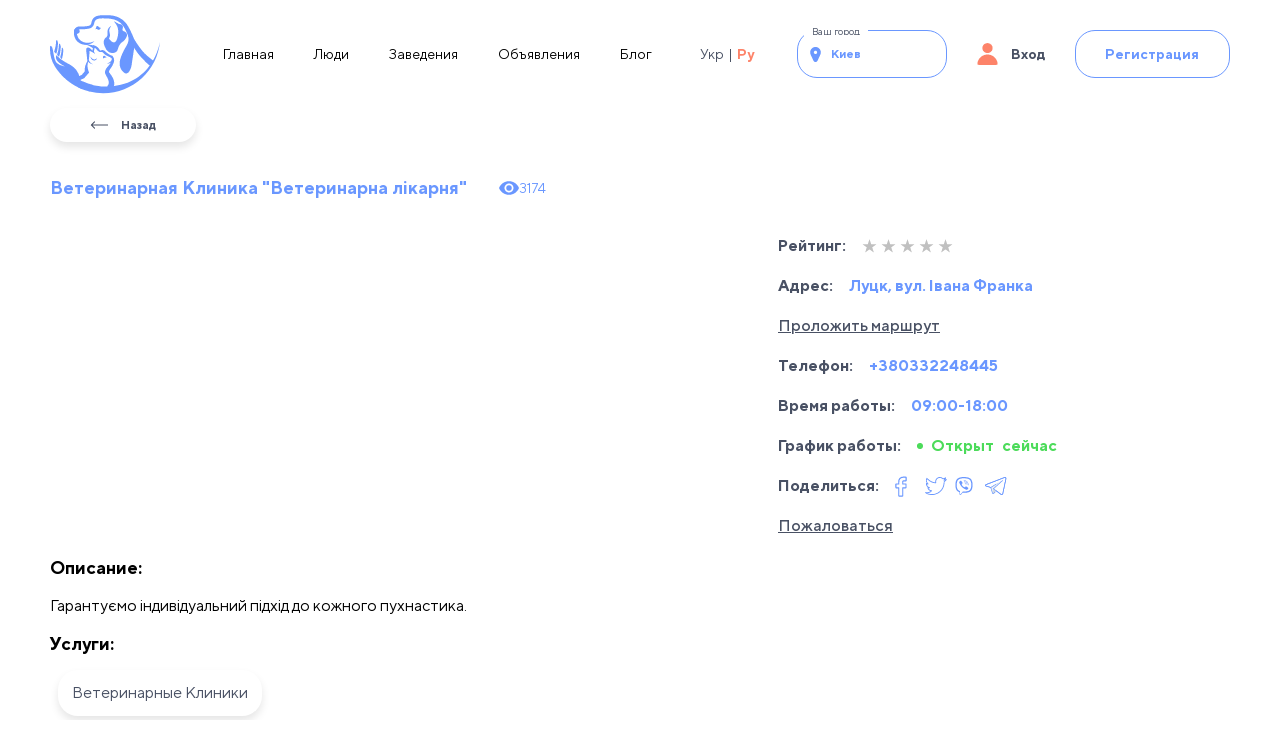

--- FILE ---
content_type: text/html; charset=utf-8
request_url: https://petlive.com.ua/ru/biz/clinics-veterinarna-likarnya
body_size: 32900
content:
<!DOCTYPE html><html lang="ru"><head><script>(function(h,o,t,j,a,r){h.hj=h.hj||function(){(h.hj.q=h.hj.q||[]).push(arguments)};h._hjSettings={hjid:2682707,hjsv:6};a=o.getElementsByTagName('head')[0];r=o.createElement('script');r.async=1;r.src=t+h._hjSettings.hjid+j+h._hjSettings.hjsv;a.appendChild(r);})(window,document,'https://static.hotjar.com/c/hotjar-','.js?sv=');</script><meta charset="utf-8"><link rel="preconnect" href="https://cdnpetlive.fra1.digitaloceanspaces.com"><link rel="dns-prefetch" href="https://cdnpetlive.fra1.digitaloceanspaces.com"><link rel="preconnect" href="https://petlive1.fra1.digitaloceanspaces.com"><link rel="dns-prefetch" href="https://petlive1.fra1.digitaloceanspaces.com"><meta name="viewport" content="width=device-width, initial-scale=1, maximum-scale=1"><link rel="alternate" hreflang="ru-ua" href="https://petlive.com.ua/ru/biz/clinics-veterinarna-likarnya"><link rel="alternate" hreflang="uk-ua" href="https://petlive.com.ua/biz/clinics-veterinarna-likarnya"><link rel="preload" as="font" type="font/ttf" href="/fonts/TTNorms/TTNormsPro-Regular.ttf" crossorigin="anonymous"><link rel="preload" as="font" type="font/ttf" href="/fonts/TTNorms/TTNormsPro-Medium.ttf" crossorigin="anonymous"><link rel="preload" as="font" type="font/ttf" href="/fonts/TTNorms/TTNormsPro-ExtraLight.ttf" crossorigin="anonymous"><link rel="preload" as="font" type="font/ttf" href="/fonts/TTNorms/TTNormsPro-Bold.ttf" crossorigin="anonymous"><script async="" src="https://www.googletagmanager.com/gtag/js?id=G-129BREW8HK"></script><script>
            window.dataLayer = window.dataLayer || [];
            function gtag(){dataLayer.push(arguments);}
            gtag('js', new Date());
            gtag('config', 'G-129BREW8HK', {
              page_path: window.location.pathname,
            });
            </script><script type="application/ld+json">{"@context":"http://schema.org","@type":"Organization","url":"https://petlive.com.ua/","logo":"https://petlive1.fra1.digitaloceanspaces.com/static/logo.svg"}</script><script type="application/ld+json">{"@context":"http://schema.org","@type":"Organization","name":"PetLive","url":"https://petlive.com.ua/","sameAs":["https://www.facebook.com/petlive.com.ua","https://www.instagram.com/petlive.com.ua/"]}</script><style>
            @font-face {
              font-family: "TTNorms";
              src: url("/fonts/TTNorms/TTNormsPro-Regular.ttf");
              font-style: normal;
              font-weight: 400;
              font-display: block;
            }
            @font-face {
              font-family: "TTNorms";
              src: url("/fonts/TTNorms/TTNormsPro-Bold.ttf");
              font-style: normal;
              font-weight: 700;
              font-display: block;
            }
            @font-face {
              font-family: "TTNorms";
              src: url("/fonts/TTNorms/TTNormsPro-ExtraLight.ttf");
              font-style: normal;
              font-weight: 200;
              font-display: block;
            }
            @font-face {
              font-family: "TTNorms";
              src: url("/fonts/TTNorms/TTNormsPro-Medium.ttf");
              font-style: normal;
              font-weight: 500;
              font-display: block;
            }
            body{
              font-family: "TTNorms"
            }
          </style><script async="" src="https://pagead2.googlesyndication.com/pagead/js/adsbygoogle.js?client=ca-pub-6645133982681118" crossorigin="anonymous"></script><link rel="preload" as="image" imagesrcset="/_next/image?url=https%3A%2F%2Fpetlive1.fra1.digitaloceanspaces.com%2Fstatic%2Flogo.svg&amp;w=480&amp;q=75 480w, /_next/image?url=https%3A%2F%2Fpetlive1.fra1.digitaloceanspaces.com%2Fstatic%2Flogo.svg&amp;w=768&amp;q=75 768w, /_next/image?url=https%3A%2F%2Fpetlive1.fra1.digitaloceanspaces.com%2Fstatic%2Flogo.svg&amp;w=1024&amp;q=75 1024w, /_next/image?url=https%3A%2F%2Fpetlive1.fra1.digitaloceanspaces.com%2Fstatic%2Flogo.svg&amp;w=1152&amp;q=75 1152w, /_next/image?url=https%3A%2F%2Fpetlive1.fra1.digitaloceanspaces.com%2Fstatic%2Flogo.svg&amp;w=1280&amp;q=75 1280w, /_next/image?url=https%3A%2F%2Fpetlive1.fra1.digitaloceanspaces.com%2Fstatic%2Flogo.svg&amp;w=1440&amp;q=75 1440w, /_next/image?url=https%3A%2F%2Fpetlive1.fra1.digitaloceanspaces.com%2Fstatic%2Flogo.svg&amp;w=1920&amp;q=75 1920w" imagesizes="100vw"><title>Ветеринарная Клиника "Ветеринарна лікарня" в городе Луцк, вул. Івана Франка</title><meta name="description" content="Гарантуємо індивідуальний підхід до кожного пухнастика."><meta property="og:title" content="Ветеринарная Клиника &quot;Ветеринарна лікарня&quot; в городе Луцк, вул. Івана Франка"><meta property="og:description" content="Гарантуємо індивідуальний підхід до кожного пухнастика."><meta property="fb:app_id" content="434428481635189"><meta property="og:url" content="https://petlive.com.ua/ru/biz/clinics-veterinarna-likarnya"><meta property="og:type" content="website"><meta property="og:image" content="https://petlive.com.ua/uploads/logo_white_1_cd3901b500.jpg"><meta property="og:image:secure_url" content="https://petlive.com.ua/uploads/logo_white_1_cd3901b500.jpg"><meta property="og:image:type" content="image/jpeg"><meta property="twitter:title" content="Ветеринарная Клиника &quot;Ветеринарна лікарня&quot; в городе Луцк, вул. Івана Франка"><meta property="twitter:description" content="Гарантуємо індивідуальний підхід до кожного пухнастика."><meta property="twitter:image" content="https://petlive.com.ua/uploads/logo_white_1_cd3901b500.jpg"><link rel="apple-touch-icon" sizes="180x180" href="/apple-touch-icon.png"><link rel="icon" type="image/png" sizes="32x32" href="/favicon-32x32.png"><link rel="icon" type="image/png" sizes="16x16" href="/favicon-16x16.png"><link rel="icon" href="/favicon.ico"><link rel="manifest" href="/site.webmanifest"><link rel="mask-icon" href="/safari-pinned-tab.svg" color="#6a97ff"><meta name="msapplication-TileColor" content="#6A97FF"><meta name="theme-color" content="#ffffff"><meta name="next-head-count" content="40"><script defer="" nomodule="" src="/_next/static/chunks/polyfills-a40ef1678bae11e696dba45124eadd70.js"></script><script src="/facebookTrace.js" defer="" data-nscript="beforeInteractive"></script><script defer="" src="/_next/static/chunks/1477.6b86c5c337c416bc347f.js"></script><script defer="" src="/_next/static/chunks/6066-152cc9341b81bb5f6fdb.js"></script><script defer="" src="/_next/static/chunks/3174.88b347abbf039e9adba2.js"></script><script defer="" src="/_next/static/chunks/5867.5b5e7ce7924ab13db1b0.js"></script><script defer="" src="/_next/static/chunks/7217.47763bc90baa7837f26c.js"></script><script defer="" src="/_next/static/chunks/8645.b20e338217953e54586e.js"></script><script defer="" src="/_next/static/chunks/7265.ea939e9c77ed9109ad2d.js"></script><script defer="" src="/_next/static/chunks/6826-0aeafa3fe8944bac65dc.js"></script><script defer="" src="/_next/static/chunks/7716.b72027715bb9b3f195f2.js"></script><script defer="" src="/_next/static/chunks/6134.f6d8b2aafa5789e2e38d.js"></script><script defer="" src="/_next/static/chunks/9958-99b7d65b95263e473936.js"></script><script defer="" src="/_next/static/chunks/3144.43b57222f8d5c5c0006e.js"></script><script defer="" src="/_next/static/chunks/6643-134d366ef59e1ac0eaf2.js"></script><script defer="" src="/_next/static/chunks/3458.340a9c6ab9c73d8cc5c2.js"></script><script defer="" src="/_next/static/chunks/9473.deb3410c516a7bcd3189.js"></script><script src="/_next/static/chunks/webpack-4a8571e1206a17dc8e0f.js" defer=""></script><script src="/_next/static/chunks/framework-7687e9f5fb6df3737fc2.js" defer=""></script><script src="/_next/static/chunks/main-a1e8797355e74d3b92e9.js" defer=""></script><script src="/_next/static/chunks/pages/_app-9a90e096bed97c9102ac.js" defer=""></script><script src="/_next/static/chunks/pages/biz/%5BserviceNameWithId%5D-fa1b5e657f72dbcf7df7.js" defer=""></script><script src="/_next/static/rbhrJbBgA-bQA5EO5mBig/_buildManifest.js" defer=""></script><script src="/_next/static/rbhrJbBgA-bQA5EO5mBig/_ssgManifest.js" defer=""></script><style>html{-o-tab-size:4;}input::-moz-placeholder{opacity:1;color:#a1a1aa;}input:-ms-input-placeholder{opacity:1;color:#a1a1aa;}.object-contain{-o-object-fit:contain;}.object-center{-o-object-position:center;}body,html{font-family:TTNorms,sans-serif!important;}.main-layout-section{min-height:100vh;}.max-width-container{max-width:1990px;margin:0 auto;}button:active,button:focus,button:hover,div,div:active,div:focus,div:hover,input,input:active,input:focus,input:hover{outline:0;outline:none;}.btn{cursor:pointer;font-size:18px;line-height:20px;border-radius:20px;--tw-text-opacity:1;color:rgba(255,255,255,var(--tw-text-opacity));font-weight:600;}.btn.outline-blue{border-width:1px;--tw-border-opacity:1;--tw-text-opacity:1;}.btn.outline-blue{border-color:rgba(106,151,255,var(--tw-border-opacity));color:rgba(106,151,255,var(--tw-text-opacity));}.btn.primary-blue{--tw-bg-opacity:1;background-color:rgba(106,151,255,var(--tw-bg-opacity));}.btn.outline-blue:hover,.btn.primary-blue:hover{box-shadow:var(--tw-ring-offset-shadow,0 0 #0000),var(--tw-ring-shadow,0 0 #0000),var(--tw-shadow);}.btn.outline-blue:hover,.btn.primary-blue:hover{--tw-shadow:10px 10px 35px rgba(78,143,251,0.25);}button,div,h1,h2,h3,li,p,span,ul{font-family:TTNorms,sans-serif;}.hide-scroll::-webkit-scrollbar{display:none;}.hide-scroll{-ms-overflow-style:none;scrollbar-width:none;}.styled-vertical-scroll::-webkit-scrollbar{width:10px;}.styled-vertical-scroll::-webkit-scrollbar-track{background:#f0f5ff;border-radius:100px;}.styled-vertical-scroll::-webkit-scrollbar-thumb{background:#6a97ff;border-radius:100px;}.outOfVoteStar path{fill:silver;}.swiper-button-prev{cursor:pointer;padding:1rem;border-radius:5px;}@media (max-width:480px){.swiper-button-prev{width:1rem;height:1.5rem;overflow:hidden;}}.swiper-button-prev{left:0!important;}.swiper-button-next{cursor:pointer;padding:1rem;border-radius:5px;}@media (max-width:480px){.swiper-button-next{width:1rem;height:1.5rem;overflow:hidden;}}.swiper-button-next{right:0!important;}@media (max-width:480px){.swiper-button-next,.swiper-button-prev{height:24px!important;}}.sitter-card{display:flex;width:100%;height:100%;--tw-shadow:10px 10px 45px rgba(0,0,0,0.08);box-shadow:var(--tw-ring-offset-shadow,0 0 #0000),var(--tw-ring-shadow,0 0 #0000),var(--tw-shadow);border-radius:30px;--tw-bg-opacity:1;background-color:rgba(255,255,255,var(--tw-bg-opacity));overflow:hidden;}.swiper-slide.swiper-hotel-slide{width:340px;height:490px;}@media (max-width:768px){.swiper-slide.swiper-hotel-slide{width:324px;height:384px;}}@media (max-width:480px){.swiper-slide.swiper-hotel-slide{width:300px;height:356px;}}body{overflow-y:scroll;}.padding-for-iphones{padding-bottom:env(safe-area-inset-bottom);}@supports (padding-top:constant(safe-area-inset-bottom)){.padding-for-iphones{padding-bottom:constant(safe-area-inset-bottom);}}@supports (padding-top:env(safe-area-inset-bottom)){.padding-for-iphones{padding-bottom:env(safe-area-inset-bottom);}}.img-m-4-wrapper>div{margin:1rem!important;}@media (max-width:480px){.mobile\:mt-4{margin-top:1rem;}.mobile\:mb-0{margin-bottom:0;}.mobile\:mb-4{margin-bottom:1rem;}.mobile\:mb-16{margin-bottom:4rem;}.mobile\:ml-0{margin-left:0;}.mobile\:ml-10{margin-left:2.5rem;}.mobile\:block{display:block;}.mobile\:inline{display:inline;}.mobile\:flex{display:flex;}.mobile\:hidden{display:none;}.mobile\:h-x25{height:50px;}.mobile\:h-x178{height:356px;}.mobile\:max-h-full{max-height:100%;}.mobile\:min-h-0{min-height:0;}.mobile\:min-h-125{min-height:125px;}.mobile\:w-x36{width:72px;}.mobile\:w-x150{width:300px;}.mobile\:w-full{width:100%;}.mobile\:grid-cols-4{grid-template-columns:repeat(4,minmax(0,1fr));}.mobile\:flex-col{flex-direction:column;}.mobile\:items-center{align-items:center;}.mobile\:justify-start{justify-content:flex-start;}.mobile\:justify-between{justify-content:space-between;}.mobile\:space-y-2>:not([hidden])~:not([hidden]){--tw-space-y-reverse:0;margin-top:calc(.5rem * calc(1 - var(--tw-space-y-reverse)));margin-bottom:calc(.5rem * var(--tw-space-y-reverse));}.mobile\:border-b-2{border-bottom-width:2px;}.mobile\:border-b{border-bottom-width:1px;}.mobile\:p-2{padding:.5rem;}.mobile\:px-x2{padding-left:4px;padding-right:4px;}.mobile\:px-x5{padding-left:10px;padding-right:10px;}.mobile\:px-x7{padding-left:14px;padding-right:14px;}.mobile\:px-x10{padding-left:20px;padding-right:20px;}.mobile\:px-x15{padding-left:30px;padding-right:30px;}.mobile\:py-3{padding-top:.75rem;padding-bottom:.75rem;}.mobile\:pl-0{padding-left:0;}.mobile\:text-default{font-size:12px;line-height:14px;}.mobile\:text-d2{font-size:14px;line-height:16px;}.mobile\:text-d6{font-size:18px;line-height:20px;}.mobile\:text-d12{font-size:24px;line-height:26px;}}html{-moz-tab-size:4;tab-size:4;line-height:1.15;-webkit-text-size-adjust:100%;}body{margin:0;font-family:system-ui,-apple-system,Segoe UI,Roboto,Helvetica,Arial,sans-serif,Apple Color Emoji,Segoe UI Emoji;}button,input{font-family:inherit;font-size:100%;line-height:1.15;margin:0;}button{text-transform:none;}[type=button],button{-webkit-appearance:button;}h1,h2,h3,p{margin:0;}button{background-color:transparent;background-image:none;}ul{margin:0;padding:0;}ul{list-style:none;}html{font-family:ui-sans-serif,system-ui,-apple-system,BlinkMacSystemFont,Segoe UI,Roboto,Helvetica Neue,Arial,Noto Sans,sans-serif,Apple Color Emoji,Segoe UI Emoji,Segoe UI Symbol,Noto Color Emoji;line-height:1.5;}body{font-family:inherit;line-height:inherit;}*{box-sizing:border-box;border:0 solid;}img{border-style:solid;}input::placeholder{opacity:1;color:#a1a1aa;}button{cursor:pointer;}h1,h2,h3{font-size:inherit;font-weight:inherit;}a{color:inherit;text-decoration:inherit;}button,input{padding:0;line-height:inherit;color:inherit;}img,svg{display:block;vertical-align:middle;}img{max-width:100%;height:auto;}*{border-color:currentColor;}.fixed{position:fixed;}.absolute{position:absolute;}.relative{position:relative;}.top-0{top:0;}.top-4{top:1rem;}.right-0{right:0;}.bottom-0{bottom:0;}.left-0{left:0;}.left-4{left:1rem;}.left-1\.5{left:.375rem;}.z-100{z-index:100;}.z-1001{z-index:1001;}.z-1002{z-index:1002;}.col-span-2{grid-column:span 2/span 2;}.mx-auto{margin-left:auto;margin-right:auto;}.my-1{margin-top:.25rem;margin-bottom:.25rem;}.my-2{margin-top:.5rem;margin-bottom:.5rem;}.my-4{margin-top:1rem;margin-bottom:1rem;}.my-auto{margin-top:auto;margin-bottom:auto;}.mt-2{margin-top:.5rem;}.mt-4{margin-top:1rem;}.mt-6{margin-top:1.5rem;}.mt-x10{margin-top:20px;}.mr-1{margin-right:.25rem;}.mr-2{margin-right:.5rem;}.mr-6{margin-right:1.5rem;}.mr-8{margin-right:2rem;}.mr-x2{margin-right:4px;}.mr-x15{margin-right:30px;}.mb-4{margin-bottom:1rem;}.mb-6{margin-bottom:1.5rem;}.mb-x20{margin-bottom:40px;}.ml-2{margin-left:.5rem;}.ml-4{margin-left:1rem;}.ml-5{margin-left:1.25rem;}.ml-16{margin-left:4rem;}.ml-2\.5{margin-left:.625rem;}.inline-block{display:inline-block;}.inline{display:inline;}.flex{display:flex;}.inline-flex{display:inline-flex;}.grid{display:grid;}.inline-grid{display:inline-grid;}.hidden{display:none;}.h-4{height:1rem;}.h-auto{height:auto;}.h-0\.5{height:.125rem;}.h-100\%{height:100%;}.h-x3{height:6px;}.h-x9{height:18px;}.h-x24{height:48px;}.h-x30{height:60px;}.h-x40{height:80px;}.h-x115{height:230px;}.h-x245{height:490px;}.h-full{height:100%;}.h-screen{height:100vh;}.max-h-700{max-height:700px;}.max-h-x150{max-height:300px;}.min-h-230{min-height:230px;}.min-h-250{min-height:250px;}.w-7{width:1.75rem;}.w-3\.5{width:.875rem;}.w-40\%{width:40%;}.w-x3{width:6px;}.w-x9{width:18px;}.w-x10{width:20px;}.w-x55{width:110px;}.w-x80{width:160px;}.w-x85{width:190px;}.w-x170{width:340px;}.w-full{width:100%;}.w-cityPicker{width:150px;}.w-60\%{width:60%;}.max-w-full{max-width:100%;}.max-w-3\/4{max-width:75%;}.flex-shrink-0{flex-shrink:0;}.flex-grow{flex-grow:1;}.transform{--tw-translate-x:0;--tw-translate-y:0;--tw-rotate:0;--tw-skew-x:0;--tw-skew-y:0;--tw-scale-x:1;--tw-scale-y:1;transform:translateX(var(--tw-translate-x)) translateY(var(--tw-translate-y)) rotate(var(--tw-rotate)) skewX(var(--tw-skew-x)) skewY(var(--tw-skew-y)) scaleX(var(--tw-scale-x)) scaleY(var(--tw-scale-y));}.translate-y-1{--tw-translate-y:0.25rem;}.-translate-y-2\/4{--tw-translate-y:-50%;}.-translate-y-full{--tw-translate-y:-100%;}.cursor-default{cursor:default;}.cursor-pointer{cursor:pointer;}.list-none{list-style-type:none;}.list-disc{list-style-type:disc;}.grid-cols-2{grid-template-columns:repeat(2,minmax(0,1fr));}.grid-cols-4{grid-template-columns:repeat(4,minmax(0,1fr));}.flex-col{flex-direction:column;}.flex-wrap{flex-wrap:wrap;}.flex-nowrap{flex-wrap:nowrap;}.items-start{align-items:flex-start;}.items-end{align-items:flex-end;}.items-center{align-items:center;}.justify-start{justify-content:flex-start;}.justify-center{justify-content:center;}.justify-between{justify-content:space-between;}.justify-around{justify-content:space-around;}.gap-1{gap:.25rem;}.gap-2{gap:.5rem;}.gap-4{gap:1rem;}.space-x-3>:not([hidden])~:not([hidden]){--tw-space-x-reverse:0;margin-right:calc(.75rem * var(--tw-space-x-reverse));margin-left:calc(.75rem * calc(1 - var(--tw-space-x-reverse)));}.space-x-4>:not([hidden])~:not([hidden]){--tw-space-x-reverse:0;margin-right:calc(1rem * var(--tw-space-x-reverse));margin-left:calc(1rem * calc(1 - var(--tw-space-x-reverse)));}.space-x-6>:not([hidden])~:not([hidden]){--tw-space-x-reverse:0;margin-right:calc(1.5rem * var(--tw-space-x-reverse));margin-left:calc(1.5rem * calc(1 - var(--tw-space-x-reverse)));}.space-y-4>:not([hidden])~:not([hidden]){--tw-space-y-reverse:0;margin-top:calc(1rem * calc(1 - var(--tw-space-y-reverse)));margin-bottom:calc(1rem * var(--tw-space-y-reverse));}.justify-self-start{justify-self:start;}.overflow-hidden{overflow:hidden;}.overflow-y-scroll{overflow-y:scroll;}.truncate{overflow:hidden;white-space:nowrap;}.truncate{text-overflow:ellipsis;}.whitespace-normal{white-space:normal;}.rounded-btn{border-radius:20px;}.rounded-card{border-radius:30px;}.rounded-circle{border-radius:50%;}.border{border-width:1px;}.border-t-2{border-top-width:2px;}.border-primary-blue{--tw-border-opacity:1;border-color:rgba(106,151,255,var(--tw-border-opacity));}.border-silver{--tw-border-opacity:1;border-color:rgba(192,192,192,var(--tw-border-opacity));}.bg-green{--tw-bg-opacity:1;background-color:rgba(76,219,90,var(--tw-bg-opacity));}.bg-primary-white{--tw-bg-opacity:1;background-color:rgba(255,255,255,var(--tw-bg-opacity));}.bg-primary-blue{--tw-bg-opacity:1;background-color:rgba(106,151,255,var(--tw-bg-opacity));}.bg-trout{--tw-bg-opacity:1;background-color:rgba(82,87,98,var(--tw-bg-opacity));}.bg-shuttleGray{--tw-bg-opacity:1;background-color:rgba(100,107,123,var(--tw-bg-opacity));}.fill-current{fill:currentColor;}.object-contain{object-fit:contain;}.object-center{object-position:center;}.px-2{padding-left:.5rem;padding-right:.5rem;}.px-3{padding-left:.75rem;padding-right:.75rem;}.px-5{padding-left:1.25rem;padding-right:1.25rem;}.px-x7{padding-left:14px;padding-right:14px;}.px-x15{padding-left:30px;padding-right:30px;}.px-x20{padding-left:40px;padding-right:40px;}.px-x50{padding-left:100px;padding-right:100px;}.py-1{padding-top:.25rem;padding-bottom:.25rem;}.py-2{padding-top:.5rem;padding-bottom:.5rem;}.py-4{padding-top:1rem;padding-bottom:1rem;}.py-1\.5{padding-top:.375rem;padding-bottom:.375rem;}.py-x5{padding-top:10px;padding-bottom:10px;}.py-x7{padding-top:14px;padding-bottom:14px;}.py-x10{padding-top:20px;padding-bottom:20px;}.pt-2{padding-top:.5rem;}.pt-4{padding-top:1rem;}.pt-16{padding-top:4rem;}.pb-0{padding-bottom:0;}.pb-2{padding-bottom:.5rem;}.pb-5{padding-bottom:1.25rem;}.pb-x50{padding-bottom:100px;}.pl-x10{padding-left:20px;}.text-left{text-align:left;}.text-center{text-align:center;}.text-right{text-align:right;}.text-d-2{font-size:10px;line-height:12px;}.text-default{font-size:12px;line-height:14px;}.text-d2{font-size:14px;line-height:16px;}.text-d4{font-size:16px;line-height:18px;}.text-d6{font-size:18px;line-height:20px;}.text-d8{font-size:20px;line-height:22px;}.text-d12{font-size:24px;line-height:26px;}.text-d24{font-size:36px;line-height:42.49px;}.font-normal{font-weight:400;}.font-medium{font-weight:500;}.font-semibold{font-weight:600;}.font-bold{font-weight:700;}.text-green{--tw-text-opacity:1;color:rgba(76,219,90,var(--tw-text-opacity));}.text-primary-white{--tw-text-opacity:1;color:rgba(255,255,255,var(--tw-text-opacity));}.text-primary-blue{--tw-text-opacity:1;color:rgba(106,151,255,var(--tw-text-opacity));}.text-primary-red{--tw-text-opacity:1;color:rgba(253,131,105,var(--tw-text-opacity));}.text-primary-black{--tw-text-opacity:1;color:rgba(73,81,100,var(--tw-text-opacity));}.text-orange{--tw-text-opacity:1;color:rgba(253,131,105,var(--tw-text-opacity));}.text-silver{--tw-text-opacity:1;color:rgba(192,192,192,var(--tw-text-opacity));}.hover\:text-primary-blue:hover{--tw-text-opacity:1;color:rgba(106,151,255,var(--tw-text-opacity));}.hover\:text-dark-blue:hover{--tw-text-opacity:1;color:rgba(59,89,153,var(--tw-text-opacity));}.hover\:text-silver:hover{--tw-text-opacity:1;color:rgba(192,192,192,var(--tw-text-opacity));}.hover\:underline:hover,.underline{text-decoration:underline;}*{--tw-shadow:0 0 #0000;}.shadow-card{box-shadow:var(--tw-ring-offset-shadow,0 0 #0000),var(--tw-ring-shadow,0 0 #0000),var(--tw-shadow);}.shadow-card{--tw-shadow:10px 10px 45px rgba(0,0,0,0.08);}.shadow-btn{box-shadow:var(--tw-ring-offset-shadow,0 0 #0000),var(--tw-ring-shadow,0 0 #0000),var(--tw-shadow);}.shadow-btn{--tw-shadow:0px 5px 8px rgba(0,0,0,0.1);}.hover\:shadow-btnBlueSmall:hover{--tw-shadow:0px 5px 5px rgba(78,143,251,0.25);}.hover\:shadow-btnBlueSmall:hover{box-shadow:var(--tw-ring-offset-shadow,0 0 #0000),var(--tw-ring-shadow,0 0 #0000),var(--tw-shadow);}.focus\:outline-none:focus,.outline-none{outline:2px solid transparent;outline-offset:2px;}*{--tw-ring-inset:var(--tw-empty, );--tw-ring-offset-width:0px;--tw-ring-offset-color:#fff;--tw-ring-color:rgba(59,130,246,0.5);--tw-ring-offset-shadow:0 0 #0000;--tw-ring-shadow:0 0 #0000;}.transition-all{transition-property:all;transition-timing-function:cubic-bezier(.4,0,.2,1);transition-duration:.15s;}.transition{transition-property:background-color,border-color,color,fill,stroke,opacity,box-shadow,transform,filter,-webkit-backdrop-filter;transition-property:background-color,border-color,color,fill,stroke,opacity,box-shadow,transform,filter,backdrop-filter;transition-property:background-color,border-color,color,fill,stroke,opacity,box-shadow,transform,filter,backdrop-filter,-webkit-backdrop-filter;transition-timing-function:cubic-bezier(.4,0,.2,1);transition-duration:.15s;}.duration-300{transition-duration:.3s;}.duration-500{transition-duration:.5s;}.ease-in-out{transition-timing-function:cubic-bezier(.4,0,.2,1);}@media (max-width:1920px){.lg\:text-d2{font-size:14px;line-height:16px;}.lg\:text-d4{font-size:16px;line-height:18px;}}@media (max-width:1440px){.md\:mr-4{margin-right:1rem;}.md\:w-x75\/2{width:155px;}.md\:px-x7{padding-left:14px;padding-right:14px;}.md\:text-default{font-size:12px;line-height:14px;}.md\:text-d2{font-size:14px;line-height:16px;}.md\:text-d4{font-size:16px;line-height:18px;}.md\:text-d6{font-size:18px;line-height:20px;}}@media (max-width:1280px){.laptop\:mr-4{margin-right:1rem;}.laptop\:space-y-4>:not([hidden])~:not([hidden]){--tw-space-y-reverse:0;margin-top:calc(1rem * calc(1 - var(--tw-space-y-reverse)));margin-bottom:calc(1rem * var(--tw-space-y-reverse));}.laptop\:px-x25{padding-left:50px;padding-right:50px;}.laptop\:text-d2{font-size:14px;line-height:16px;}}@media (max-width:1152px){.laptopSmall\:my-2\.5{margin-top:.625rem;margin-bottom:.625rem;}.laptopSmall\:mr-16{margin-right:4rem;}.laptopSmall\:ml-auto{margin-left:auto;}.laptopSmall\:block{display:block;}.laptopSmall\:flex{display:flex;}.laptopSmall\:hidden{display:none;}.laptopSmall\:max-w-400{max-width:400px;}.laptopSmall\:px-x7{padding-left:14px;padding-right:14px;}.laptopSmall\:text-default{font-size:12px;line-height:14px;}.laptopSmall\:text-d2{font-size:14px;line-height:16px;}.laptopSmall\:text-d6{font-size:18px;line-height:20px;}}@media (max-width:1024px){.tabletHorizontal\:my-2\.5{margin-top:.625rem;margin-bottom:.625rem;}.tabletHorizontal\:justify-center{justify-content:center;}.tabletHorizontal\:px-x20{padding-left:40px;padding-right:40px;}.tabletHorizontal\:text-d2{font-size:14px;line-height:16px;}.tabletHorizontal\:text-d12{font-size:24px;line-height:26px;}}@media (max-width:768px){.tablet\:mt-0{margin-top:0;}.tablet\:mt-4{margin-top:1rem;}.tablet\:mt-x7{margin-top:14px;}.tablet\:mr-2{margin-right:.5rem;}.tablet\:mb-4{margin-bottom:1rem;}.tablet\:mb-x10{margin-bottom:20px;}.tablet\:ml-16{margin-left:4rem;}.tablet\:block{display:block;}.tablet\:flex{display:flex;}.tablet\:hidden{display:none;}.tablet\:h-auto{height:auto;}.tablet\:h-x75{height:150px;}.tablet\:h-x192{height:384px;}.tablet\:max-h-full{max-height:100%;}.tablet\:min-h-150{min-height:150px;}.tablet\:w-x162{width:324px;}.tablet\:w-full{width:100%;}.tablet\:w-45\%{width:45%;}.tablet\:w-55\%{width:55%;}.tablet\:flex-nowrap{flex-wrap:nowrap;}.tablet\:items-center{align-items:center;}.tablet\:justify-between{justify-content:space-between;}.tablet\:space-x-0>:not([hidden])~:not([hidden]){--tw-space-x-reverse:0;margin-right:calc(0px * var(--tw-space-x-reverse));margin-left:calc(0px * calc(1 - var(--tw-space-x-reverse)));}.tablet\:overflow-hidden{overflow:hidden;}.tablet\:overflow-visible{overflow:visible;}.tablet\:overflow-x-scroll{overflow-x:scroll;}.tablet\:px-x7{padding-left:14px;padding-right:14px;}.tablet\:px-x30{padding-left:60px;padding-right:60px;}.tablet\:py-x7{padding-bottom:14px;}.tablet\:py-x7{padding-top:14px;}.tablet\:pl-x15{padding-left:30px;}.tablet\:text-default{font-size:12px;line-height:14px;}.tablet\:text-d2{font-size:14px;line-height:16px;}.tablet\:text-d4{font-size:16px;line-height:18px;}.tablet\:text-d6{font-size:18px;line-height:20px;}}@media (max-width:480px){.mobile\:mt-4{margin-top:1rem;}.mobile\:mb-0{margin-bottom:0;}.mobile\:mb-4{margin-bottom:1rem;}.mobile\:mb-16{margin-bottom:4rem;}.mobile\:ml-0{margin-left:0;}.mobile\:ml-10{margin-left:2.5rem;}.mobile\:block{display:block;}.mobile\:inline{display:inline;}.mobile\:flex{display:flex;}.mobile\:hidden{display:none;}.mobile\:h-x25{height:50px;}.mobile\:h-x178{height:356px;}.mobile\:max-h-full{max-height:100%;}.mobile\:min-h-0{min-height:0;}.mobile\:min-h-125{min-height:125px;}.mobile\:w-x36{width:72px;}.mobile\:w-x150{width:300px;}.mobile\:w-full{width:100%;}.mobile\:grid-cols-4{grid-template-columns:repeat(4,minmax(0,1fr));}.mobile\:flex-col{flex-direction:column;}.mobile\:items-center{align-items:center;}.mobile\:justify-start{justify-content:flex-start;}.mobile\:justify-between{justify-content:space-between;}.mobile\:space-y-2>:not([hidden])~:not([hidden]){--tw-space-y-reverse:0;margin-top:calc(.5rem * calc(1 - var(--tw-space-y-reverse)));margin-bottom:calc(.5rem * var(--tw-space-y-reverse));}.mobile\:border-b-2{border-bottom-width:2px;}.mobile\:border-b{border-bottom-width:1px;}.mobile\:p-2{padding:.5rem;}.mobile\:px-x2{padding-left:4px;padding-right:4px;}.mobile\:px-x5{padding-left:10px;padding-right:10px;}.mobile\:px-x7{padding-left:14px;padding-right:14px;}.mobile\:px-x10{padding-left:20px;padding-right:20px;}.mobile\:px-x15{padding-left:30px;padding-right:30px;}.mobile\:py-3{padding-top:.75rem;padding-bottom:.75rem;}.mobile\:pl-0{padding-left:0;}.mobile\:text-default{font-size:12px;line-height:14px;}.mobile\:text-d2{font-size:14px;line-height:16px;}.mobile\:text-d6{font-size:18px;line-height:20px;}.mobile\:text-d12{font-size:24px;line-height:26px;}}:root{--swiper-theme-color:#007aff;}.swiper{margin-left:auto;margin-right:auto;position:relative;overflow:hidden;list-style:none;padding:0;z-index:1;}.swiper-wrapper{position:relative;width:100%;height:100%;z-index:1;display:flex;transition-property:transform;box-sizing:content-box;}.swiper-wrapper{transform:translateZ(0);}.swiper-slide{flex-shrink:0;width:100%;height:100%;position:relative;transition-property:transform;}:root{--swiper-navigation-size:44px;}.swiper-button-next,.swiper-button-prev{position:absolute;top:50%;width:calc(var(--swiper-navigation-size)/ 44 * 27);height:var(--swiper-navigation-size);margin-top:calc(0px - (var(--swiper-navigation-size)/ 2));z-index:10;cursor:pointer;display:flex;align-items:center;justify-content:center;color:var(--swiper-navigation-color,var(--swiper-theme-color));}.swiper-button-next:after,.swiper-button-prev:after{font-family:swiper-icons;font-size:var(--swiper-navigation-size);text-transform:none!important;letter-spacing:0;text-transform:none;font-variant:normal;line-height:1;}.swiper-button-prev{left:10px;right:auto;}.swiper-button-prev:after{content:"prev";}.swiper-button-next{right:10px;left:auto;}.swiper-button-next:after{content:"next";}</style><link rel="stylesheet" href="/_next/static/css/1e7d6dd0842856b805af.css" data-n-g="" media="print" onload="this.media='all'"><noscript><link rel="stylesheet" href="/_next/static/css/1e7d6dd0842856b805af.css"></noscript><link rel="stylesheet" href="/_next/static/css/a85cd495dac0524a1938.css" media="print" onload="this.media='all'"><noscript><link rel="stylesheet" href="/_next/static/css/a85cd495dac0524a1938.css"></noscript><noscript data-n-css=""></noscript></head><body><div id="__next"><div class="flex flex-col justify-between hide-scroll h-100% relative max-width-container"><header class="flex justify-center w-full"><div class="max-w-screen-2xl w-full py-x7 px-x50 laptop:px-x25 tablet:px-x30 mobile:px-x15 flex items-center justify-between"><div class="inline-block relative w-x55 mobile:w-x36 mobile:h-x25 mr-8 laptop:mr-4 h-x40"><a hreflang="ru" class="w-full h-full relative inline-block" href="/ru"><div style="display:block;overflow:hidden;position:absolute;top:0;left:0;bottom:0;right:0;box-sizing:border-box;margin:0"><img alt="logo" sizes="100vw" srcset="/_next/image?url=https%3A%2F%2Fpetlive1.fra1.digitaloceanspaces.com%2Fstatic%2Flogo.svg&amp;w=480&amp;q=75 480w, /_next/image?url=https%3A%2F%2Fpetlive1.fra1.digitaloceanspaces.com%2Fstatic%2Flogo.svg&amp;w=768&amp;q=75 768w, /_next/image?url=https%3A%2F%2Fpetlive1.fra1.digitaloceanspaces.com%2Fstatic%2Flogo.svg&amp;w=1024&amp;q=75 1024w, /_next/image?url=https%3A%2F%2Fpetlive1.fra1.digitaloceanspaces.com%2Fstatic%2Flogo.svg&amp;w=1152&amp;q=75 1152w, /_next/image?url=https%3A%2F%2Fpetlive1.fra1.digitaloceanspaces.com%2Fstatic%2Flogo.svg&amp;w=1280&amp;q=75 1280w, /_next/image?url=https%3A%2F%2Fpetlive1.fra1.digitaloceanspaces.com%2Fstatic%2Flogo.svg&amp;w=1440&amp;q=75 1440w, /_next/image?url=https%3A%2F%2Fpetlive1.fra1.digitaloceanspaces.com%2Fstatic%2Flogo.svg&amp;w=1920&amp;q=75 1920w" src="/_next/image?url=https%3A%2F%2Fpetlive1.fra1.digitaloceanspaces.com%2Fstatic%2Flogo.svg&amp;w=1920&amp;q=75" decoding="async" data-nimg="fill" class="cursor-pointer" style="position:absolute;top:0;left:0;bottom:0;right:0;box-sizing:border-box;padding:0;border:none;margin:auto;display:block;width:0;height:0;min-width:100%;max-width:100%;min-height:100%;max-height:100%"><noscript><img alt="logo" sizes="100vw" srcSet="/_next/image?url=https%3A%2F%2Fpetlive1.fra1.digitaloceanspaces.com%2Fstatic%2Flogo.svg&amp;w=480&amp;q=75 480w, /_next/image?url=https%3A%2F%2Fpetlive1.fra1.digitaloceanspaces.com%2Fstatic%2Flogo.svg&amp;w=768&amp;q=75 768w, /_next/image?url=https%3A%2F%2Fpetlive1.fra1.digitaloceanspaces.com%2Fstatic%2Flogo.svg&amp;w=1024&amp;q=75 1024w, /_next/image?url=https%3A%2F%2Fpetlive1.fra1.digitaloceanspaces.com%2Fstatic%2Flogo.svg&amp;w=1152&amp;q=75 1152w, /_next/image?url=https%3A%2F%2Fpetlive1.fra1.digitaloceanspaces.com%2Fstatic%2Flogo.svg&amp;w=1280&amp;q=75 1280w, /_next/image?url=https%3A%2F%2Fpetlive1.fra1.digitaloceanspaces.com%2Fstatic%2Flogo.svg&amp;w=1440&amp;q=75 1440w, /_next/image?url=https%3A%2F%2Fpetlive1.fra1.digitaloceanspaces.com%2Fstatic%2Flogo.svg&amp;w=1920&amp;q=75 1920w" src="/_next/image?url=https%3A%2F%2Fpetlive1.fra1.digitaloceanspaces.com%2Fstatic%2Flogo.svg&amp;w=1920&amp;q=75" decoding="async" data-nimg="fill" style="position:absolute;top:0;left:0;bottom:0;right:0;box-sizing:border-box;padding:0;border:none;margin:auto;display:block;width:0;height:0;min-width:100%;max-width:100%;min-height:100%;max-height:100%" class="cursor-pointer" loading="lazy"/></noscript></div></a></div><div class="laptopSmall:hidden"><div class="inline md:text-default laptopSmall:text-default"><a href="/ru" hreflang="ru" class="md:text-default laptopSmall:text-default py-2 px-5 text-d6 hover:text-primary-blue font-regular rounded-btn laptopSmall:text-d2 md:text-d2">Главная</a></div><div class="hidden laptopSmall:block laptopSmall:my-2.5 mobile:border-b w-full mobile:mobile:border-secondary-blue"></div><div class="inline md:text-default laptopSmall:text-default"><a href="/ru/kyiv/people" hreflang="ru" class="md:text-default laptopSmall:text-default py-2 px-5 text-d6 hover:text-primary-blue font-regular rounded-btn laptopSmall:text-d2 md:text-d2">Люди</a></div><div class="hidden laptopSmall:block laptopSmall:my-2.5 mobile:border-b w-full mobile:mobile:border-secondary-blue"></div><div class="inline md:text-default laptopSmall:text-default"><a href="/ru/kyiv/biz/all" hreflang="ru" class="md:text-default laptopSmall:text-default py-2 px-5 text-d6 hover:text-primary-blue font-regular rounded-btn laptopSmall:text-d2 md:text-d2">Заведения</a></div><div class="hidden laptopSmall:block laptopSmall:my-2.5 mobile:border-b w-full mobile:mobile:border-secondary-blue"></div><div class="inline md:text-default laptopSmall:text-default"><a href="/ru/kyiv/adv/all" hreflang="ru" class="md:text-default laptopSmall:text-default py-2 px-5 text-d6 hover:text-primary-blue font-regular rounded-btn laptopSmall:text-d2 md:text-d2">Объявления</a></div><div class="hidden laptopSmall:block laptopSmall:my-2.5 mobile:border-b w-full mobile:mobile:border-secondary-blue"></div><div class="inline md:text-default laptopSmall:text-default"><a href="/ru/blog" hreflang="ru" class="md:text-default laptopSmall:text-default py-2 px-5 text-d6 hover:text-primary-blue font-regular rounded-btn laptopSmall:text-d2 md:text-d2">Блог</a></div><div class="hidden laptopSmall:block laptopSmall:my-2.5 mobile:border-b w-full mobile:mobile:border-secondary-blue"></div></div><div class="text-d6 text-primary-black font-regular md:text-d2 laptopSmall:text-default flex flex-nowrap laptopSmall:ml-auto mr-6 text-d6 md:mr-4 tablet:hidden"><span class="mr-1 cursor-pointer"><a href="/biz/clinics-veterinarna-likarnya">Укр</a></span><span class="mr-1">|</span><span class="cursor-pointer text-primary-red font-semibold"><a href="/ru/biz/clinics-veterinarna-likarnya">Ру</a></span></div><div class="laptopSmall:mr-16 tablet:mr-2 w-cityPicker border border-primary-blue rounded-btn px-3 py-1 relative w-cityPicker"><div class="text-d-2 absolute top-0 left-1.5 -translate-y-2/4 transform bg-primary-white px-2 text-primary-black font-regular cursor-default">Ваш город</div><div class="flex items-center w-full font-regular"><style data-emotion="css p61oxd-container">.css-p61oxd-container{position:relative;box-sizing:border-box;width:100%;border:none;display:-webkit-box;display:-webkit-flex;display:-ms-flexbox;display:flex;-webkit-box-pack:center;-ms-flex-pack:center;-webkit-justify-content:center;justify-content:center;z-index:1001;}</style><div class=" css-p61oxd-container"><style data-emotion="css 7pg0cj-a11yText">.css-7pg0cj-a11yText{z-index:9999;border:0;clip:rect(1px, 1px, 1px, 1px);height:1px;width:1px;position:absolute;overflow:hidden;padding:0;white-space:nowrap;}</style><span aria-live="polite" aria-atomic="false" aria-relevant="additions text" class="css-7pg0cj-a11yText"></span><style data-emotion="css 1l0bevo-control">.css-1l0bevo-control{-webkit-align-items:center;-webkit-box-align:center;-ms-flex-align:center;align-items:center;background-color:#ffffff;border-color:hsl(0, 0%, 80%);border-radius:4px;border-style:solid;border-width:1px;box-shadow:none;cursor:default;display:-webkit-box;display:-webkit-flex;display:-ms-flexbox;display:flex;-webkit-box-flex-wrap:wrap;-webkit-flex-wrap:wrap;-ms-flex-wrap:wrap;flex-wrap:wrap;-webkit-box-pack:justify;-webkit-justify-content:space-between;justify-content:space-between;min-height:38px;outline:0!important;position:relative;-webkit-transition:all 100ms;transition:all 100ms;box-sizing:border-box;-webkit-flex-direction:row-reverse;-ms-flex-direction:row-reverse;flex-direction:row-reverse;border:none;width:100%;}.css-1l0bevo-control:hover{border-color:hsl(0, 0%, 70%);}</style><div class=" css-1l0bevo-control"><style data-emotion="css 1hwfws3">.css-1hwfws3{-webkit-align-items:center;-webkit-box-align:center;-ms-flex-align:center;align-items:center;display:-webkit-box;display:-webkit-flex;display:-ms-flexbox;display:flex;-webkit-flex:1;-ms-flex:1;flex:1;-webkit-box-flex-wrap:wrap;-webkit-flex-wrap:wrap;-ms-flex-wrap:wrap;flex-wrap:wrap;padding:2px 8px;-webkit-overflow-scrolling:touch;position:relative;overflow:hidden;box-sizing:border-box;}</style><div class=" css-1hwfws3"><style data-emotion="css 18gg5v1-singleValue">.css-18gg5v1-singleValue{color:#6A97FF;margin-left:2px;margin-right:2px;max-width:calc(100% - 8px);overflow:hidden;position:absolute;text-overflow:ellipsis;white-space:nowrap;top:50%;-webkit-transform:translateY(-50%);-moz-transform:translateY(-50%);-ms-transform:translateY(-50%);transform:translateY(-50%);box-sizing:border-box;font-size:18px;line-height:20px;font-weight:600;}@media screen and (max-width: 1440px){.css-18gg5v1-singleValue{font-size:12px;}}</style><div class=" css-18gg5v1-singleValue">Киев</div><style data-emotion="css eq1ot7">.css-eq1ot7{margin:2px;padding-bottom:2px;padding-top:2px;visibility:visible;color:#6A97FF;box-sizing:border-box;font-size:18px;line-height:20px;font-weight:600;}</style><div class="css-eq1ot7"><div class="" style="display:inline-block"><input type="text" autocapitalize="none" autocomplete="off" autocorrect="off" id="react-select-main_city_picker-input" spellcheck="false" tabindex="0" value="" aria-autocomplete="list" style="box-sizing:content-box;width:1px;label:input;background:0;border:0;font-size:inherit;opacity:1;outline:0;padding:0;color:inherit"><div style="position:absolute;top:0;left:0;visibility:hidden;height:0;overflow:scroll;white-space:pre"></div></div></div></div><style data-emotion="css 1wy0on6">.css-1wy0on6{-webkit-align-items:center;-webkit-box-align:center;-ms-flex-align:center;align-items:center;-webkit-align-self:stretch;-ms-flex-item-align:stretch;align-self:stretch;display:-webkit-box;display:-webkit-flex;display:-ms-flexbox;display:flex;-webkit-flex-shrink:0;-ms-flex-negative:0;flex-shrink:0;box-sizing:border-box;}</style><div class=" css-1wy0on6"><style data-emotion="css vv1fq9-indicatorContainer">.css-vv1fq9-indicatorContainer{color:hsl(0, 0%, 80%);display:-webkit-box;display:-webkit-flex;display:-ms-flexbox;display:flex;padding:0;-webkit-transition:color 150ms;transition:color 150ms;box-sizing:border-box;}.css-vv1fq9-indicatorContainer:hover{color:hsl(0, 0%, 60%);}</style><div class=" css-vv1fq9-indicatorContainer" aria-hidden="true"><svg width="11" height="15" fill="none" xmlns="http://www.w3.org/2000/svg"><path d="M5.5 0C1.5 0-1.077 4.239.715 7.779l2.753 5.925c.804 1.73 3.261 1.727 4.064 0l2.753-5.925C12.078 4.238 9.5 0 5.5 0zm0 3.684c.924 0 1.676.752 1.676 1.676 0 .925-.752 1.676-1.676 1.676A1.678 1.678 0 013.824 5.36c0-.924.752-1.676 1.676-1.676z" fill="#6A97FF"></path></svg></div></div></div></div></div></div><div class="flex laptopSmall:hidden"><button class="cursor-pointer flex items-center text-d6 text-primary-black hover:text-primary-blue font-semibold primary-dark-blue mr-x15 text-d4 laptopSmall:text-default md:text-d2 font-regular" type="button"><svg xmlns="http://www.w3.org/2000/svg" width="26.667" height="26.667" viewBox="0 0 512 512"><g fill="#FD8369"><path d="M239 42.7c-63.3 11.2-98.9 80.1-71.5 138.1 5.5 11.6 11.2 19.7 20.2 28.5 8.4 8.3 14.5 12.7 24.3 17.7 27.9 14.1 58.2 14.3 86.5.5 28.7-14 48.6-40.2 54-71.2 7.1-40.5-11.7-80.8-47.4-101.9C285.7 43 261.5 38.7 239 42.7zM234.3 267.1c-85.6 10-155.1 77.3-167.8 162.6-2.1 14.2-2.1 24.2 0 28.7 2.3 4.8 8.5 10.2 13.2 11.5 5.3 1.5 347.3 1.5 352.6 0 4.6-1.3 10.9-6.7 13.1-11.3 2-4.3 2.1-15.8.1-29-12.9-85.9-82.8-153.1-168.7-162.5-11.1-1.3-31.9-1.2-42.5 0z"></path></g></svg><span class="ml-2.5">Вход</span></button><button value="" name="Регистрация" class="btn px-x20 outline-none focus:outline-none h-x24 outline-blue md:text-d2 laptopSmall:text-default md:w-x75/2 w-x85 px-x7 laptopSmall:px-x7 md:px-x7 font-bold" type="button">Регистрация</button></div><div class="flex-col hidden laptopSmall:flex items-end cursor-pointer relative z-1002" style="z-index:10000"><div class="w-7 h-0.5 bg-primary-blue relative my-1 z-1001 transition duration-500 ease-in-out transform"></div><div class="w-7 h-0.5 bg-primary-blue relative my-1 z-1001 transition duration-500 ease-in-out transform"></div><div class="w-7 h-0.5 bg-primary-blue relative my-1 z-1001 transition duration-500 ease-in-out transform w-3.5"></div></div></div></header><div class="-translate-y-full w-full h-screen absolute top-0 left-0 z-1001 bg-primary-white transition-all duration-500 ease-in-out transform hide-scroll overflow-y-scroll" style="z-index:9999"><div class="px-x15 tablet:px-x30 mobile:px-x10"><div class="mt-6 mb-6 pt-16 relative flex tabletHorizontal:justify-center mobile:justify-start"><div class="text-d6 text-primary-black font-regular md:text-d2 laptopSmall:text-default flex flex-nowrap hidden tablet:block tablet:text-d4 absolute right-0 transform translate-y-1"><span class="mr-1 cursor-pointer"><a href="/biz/clinics-veterinarna-likarnya">Укр</a></span><span class="mr-1">|</span><span class="cursor-pointer text-primary-red font-semibold"><a href="/ru/biz/clinics-veterinarna-likarnya">Ру</a></span></div><div class="mobile:w-full w-x80"><div class="w-full"><div class="mobile:border-b w-full tabletHorizontal:my-2.5 mobile:mobile:border-secondary-blue"></div></div></div></div></div></div><nav class="fixed bottom-0 left-0 w-full pt-2 px-2 bg-primary-white z-1001 hidden mobile:block padding-for-iphones pb-5"><ul class="flex items-center justify-between"><li class=""><a class="flex flex-col items-center" href="/ru"><span class="relative"><svg viewBox="0 0 24 20" fill="none" xmlns="http://www.w3.org/2000/svg" class="fill-current text-primary-blue w-x9 h-x9"><path d="M19.453 5.98V1.157h-2.604v2.74L11.979 0 0 9.583h3.299V20h17.36V9.584h3.299l-4.505-3.605zm-.008 12.939h-4.381V10.74H8.892v8.047l-4.297.13-.085-9.91 7.467-5.975 7.468 5.975v9.91z"></path></svg></span><span class="text-default">Главная</span></a></li><li class=""><a class="flex flex-col items-center" href="/ru/register"><span class="relative"><svg viewBox="0 0 20 20" fill="none" xmlns="http://www.w3.org/2000/svg" class="fill-current text-primary-blue w-x9 h-x9"><path d="M17.733 0H1.97C.884 0 0 .884 0 1.97v11.822c0 1.087.884 1.97 1.97 1.97h2.956V20l5.567-4.237h7.24c1.087 0 1.97-.884 1.97-1.97V1.97c0-1.086-.883-1.97-1.97-1.97zm.688 14.324h-7.928l-4.704 3.834v-3.834H1.316V1.316H18.42v13.008z"></path></svg></span><span class="text-default">Сообщения</span></a></li><li class=""><a class="flex flex-col items-center" href="/ru/register"><span class="relative"><svg viewBox="0 0 26 20" fill="none" xmlns="http://www.w3.org/2000/svg" class="fill-current text-primary-blue w-x9 h-x9"><path d="M22.381 0c-.091 0-.181.006-.27.014C22.089.008 22.067 0 22.043 0H9.005a3.182 3.182 0 00-3.178 3.178v13.379L.5 16.5c-.146 0-.5.175-.5.322A3.182 3.182 0 003.178 20a.262.262 0 00.17-.065.263.263 0 00.168.065h13.038a3.182 3.182 0 003.179-3.178c0-.024-.008-.046-.014-.068.005-.022.014-.043.014-.067V3.444h5.562a.265.265 0 00.264-.265A3.182 3.182 0 0022.381 0zm2.635 2.914h-5.27A2.652 2.652 0 0122.381.53a2.652 2.652 0 012.635 2.384zM3.516 19.47a.266.266 0 00-.169.065.263.263 0 00-.169-.065 2.652 2.652 0 01-2.635-2.383H13.39a3.18 3.18 0 001.412 2.383H3.516zM16.5 19c-1.46 0-2.595-.717-2.595-2.178a.264.264 0 00-.264-.265H6.5V3.178C6.5 1.718 7.545.53 9.005.53h11.623C19.77 1.1 19 2.074 19 3.179V16.686c0 .025-.006.292 0 .314 0-.024-.006.022 0 0 0 1.461-1.04 2-2.5 2z"></path><path d="M16.885 14.236H9.47a.264.264 0 100 .53h7.416a.265.265 0 100-.53zM16.885 11.588H9.47a.264.264 0 100 .53h7.416a.265.265 0 100-.53zM16.885 8.94H9.47a.265.265 0 100 .53h7.416a.265.265 0 100-.53zM16.885 6.291H9.47a.265.265 0 100 .53h7.416a.265.265 0 100-.53zM16.885 3.643H9.47a.265.265 0 100 .53h7.416a.265.265 0 100-.53z"></path></svg></span><span class="text-default">Заявки</span></a></li><li class=""><a class="flex flex-col items-center" href="/ru/kyiv/biz/all"><span class="relative"><svg viewBox="0 0 427 512" fill="none" xmlns="http://www.w3.org/2000/svg" class="fill-current text-primary-blue w-x10 h-x9"><path d="M127.997 170.652c-35.355 0-64 28.645-64 64 0 35.34 28.65 64 64 64s64-28.66 64-64c0-35.355-28.645-64-64-64zm0 85.334c-11.782 0-21.333-9.554-21.333-21.333 0-11.791 9.542-21.333 21.333-21.333 11.791 0 21.333 9.542 21.333 21.333 0 11.778-9.551 21.333-21.333 21.333zM298.664 63.986c-35.355 0-64 28.645-64 64 0 35.355 28.645 64 64 64 35.355 0 64-28.645 64-64 0-35.355-28.645-64-64-64zm0 85.333c-11.791 0-21.333-9.542-21.333-21.333 0-11.791 9.542-21.333 21.333-21.333 11.791 0 21.333 9.542 21.333 21.333 0 11.791-9.542 21.333-21.333 21.333z" fill="#6A97FF"></path><path d="M271.389 2.825c-50.626 10.526-90.594 52.553-98.965 103.758-.421 2.56-.751 5.122-1.01 7.683-21.626-7.8-45.835-9.955-70.7-4.776-50.637 10.554-90.596 52.563-98.965 103.758-4.638 28.395.042 56.452 12.934 80.91 2.98 5.665 5.474 10.347 10.755 20.223l.852 1.594c19.54 36.545 28.265 53.879 37.153 75.197l44.862 107.685c7.293 17.505 32.091 17.506 39.385.002l48.619-116.672c8.674-20.841 17.38-37.76 36.947-73.291l.917-1.666c2.573-4.672 3.955-7.185 5.344-9.719l39.464 94.685c7.295 17.504 32.093 17.501 39.385-.005l48.597-116.672c8.674-20.807 17.295-37.558 36.958-73.296l.679-1.233c3.219-5.85 4.646-8.448 6.445-11.74 10.199-18.615 15.628-39.566 15.628-61.262-.001-81.03-74.184-142.055-155.284-125.163zm-74.59 283.821l-.918 1.667c-20.303 36.867-29.503 54.747-38.961 77.47L128 435.184l-25.174-60.427c-9.585-22.99-18.735-41.171-38.911-78.902l-.853-1.594c-5.237-9.794-7.7-14.416-10.63-19.985-8.595-16.308-11.708-34.973-8.576-54.148 5.53-33.829 32.258-61.928 65.56-68.869 26.85-5.593 52.465 1.449 71.548 16.497.198.173.387.355.592.521 17.708 14.319 28.983 34.891 31.321 57.555.041.409.087.815.123 1.226.013.146.022.293.034.44.186 2.268.285 4.564.292 6.885l-.03.997c0 .17.011.338.015.508-.199 14.037-3.775 27.514-10.36 39.564a4371.348 4371.348 0 01-6.152 11.194zm176.817-117.879c-1.785 3.265-3.19 5.823-6.399 11.655l-.679 1.234c-20.394 37.067-29.5 54.76-38.96 77.451l-28.913 69.414-25.188-60.431c-4.934-11.846-10.481-23.729-17.548-37.843a128.931 128.931 0 00-.4-6.633c-.057-.676-.129-1.347-.197-2.019-.04-.394-.075-.789-.119-1.182-3.491-31.877-18.568-59.878-40.723-80.124-1.402-9.021-1.422-17.938.036-26.802 5.536-33.86 32.267-61.97 65.553-68.89 54.498-11.352 103.924 29.307 103.924 83.391.003 14.487-3.601 28.393-10.387 40.779z" fill="#6A97FF"></path></svg></span><span class="text-default">Заведения</span></a></li><li class=""><a class="flex flex-col items-center" href="/ru/register"><span class="relative"><svg viewBox="0 0 20 20" fill="none" xmlns="http://www.w3.org/2000/svg" class="fill-current text-primary-blue w-x9 h-x9"><path d="M19.084 18.605v-1.064a3.553 3.553 0 00-1.354-2.785c-1.972-1.53-3.98-2.598-4.684-2.954v-1.215c.143-.32.261-.667.351-1.043.524-.188.81-.957 1.003-1.636.257-.905.229-1.539-.074-1.89.32-1.739.176-3.02-.421-3.809a1.873 1.873 0 00-.929-.667 3.426 3.426 0 00-1.133-.99A4.032 4.032 0 009.753 0c-.14 0-.279.008-.401.016A3.829 3.829 0 008.333.21c-.004 0-.008.004-.012.004-.368.127-.728.31-1.076.548-.397.254-.761.556-1.076.892-.618.634-1.027 1.35-1.203 2.115a3.977 3.977 0 00-.04 1.898.95.95 0 00-.197.188c-.282.372-.295.957-.045 1.845.172.614.4 1.24.79 1.522.114.589.306 1.125.564 1.6v.985c-.704.356-2.712 1.42-4.684 2.954A3.547 3.547 0 000 17.546v1.063C0 19.38.626 20 1.39 20h16.303c.765 0 1.39-.626 1.39-1.395zm-18.086 0v-1.064c0-.777.36-1.521.966-1.992a29.162 29.162 0 014.704-2.937c.23-.11.372-.34.372-.597v-1.33a.503.503 0 00-.07-.253 4.524 4.524 0 01-.552-1.633.505.505 0 00-.372-.409c-.053-.061-.204-.282-.397-.965-.16-.565-.147-.827-.13-.92.159.008.319-.066.42-.193a.497.497 0 00.079-.474 3.017 3.017 0 01-.074-1.825c.139-.597.458-1.154.953-1.66.266-.287.573-.537.9-.745.004-.004.012-.008.016-.013.275-.192.56-.335.843-.433.004 0 .008-.004.008-.004.242-.082.491-.127.753-.14.716-.06 1.358.074 1.927.406.622.343.875.793.875.793.078.16.217.254.397.266.012 0 .278.041.507.364.242.344.585 1.227.156 3.29a.5.5 0 00.278.556c.02.073.053.323-.123.945-.155.548-.282.797-.356.908a.504.504 0 00-.58.405c-.086.49-.226.932-.405 1.309a.506.506 0 00-.05.217v1.538c0 .257.144.482.373.597.413.2 2.577 1.293 4.7 2.937.605.47.965 1.215.965 1.992v1.064a.391.391 0 01-.388.389H1.39a.387.387 0 01-.393-.389z"></path></svg></span><span class="text-default">Профиль</span></a></li></ul></nav><section class="main-layout-section flex"><div class="w-full flex flex-col items-start"><div class="px-x50 w-full flex flex-col items-start laptop:px-x25 relative mobile:px-x15"><div class="flex items-center gap-4 flex-wrap mobile:mb-4"><button class="items-center justify-center py-x5 px-x20 rounded-btn text-d2 flex font-semibold md:text-default text-primary-black mobile:px-x5 shadow-btn space-x-3 mb-4 mobile:mb-0" type="button"><svg width="19" height="8" fill="none" xmlns="http://www.w3.org/2000/svg" class="text-primary-black fill-current"><path d="M.999 3.696a.5.5 0 000 .707L4.18 7.585a.5.5 0 00.707-.707L2.06 4.05 4.888 1.22a.5.5 0 00-.707-.707L.999 3.696zm17.118-.146H1.352v1h16.765v-1z"></path></svg><span>Назад</span></button></div><div class="w-full flex items-center space-x-4 tablet:space-x-0 flex-wrap"><div class="flex-nowrap flex mobile:w-full items-center justify-between gap-4 laptopSmall:max-w-400"><h1 class="text-d12 font-bold text-primary-blue md:text-d6 mobile:text-d12">Ветеринарная Клиника "Ветеринарна лікарня"</h1><p class="text-primary-blue text-d4 laptop:text-d2 flex flex-nowrap items-center gap-1 hidden tablet:flex"><svg width="20" height="14" fill="none" xmlns="http://www.w3.org/2000/svg"><path d="M10 4.273A2.73 2.73 0 007.273 7 2.73 2.73 0 0010 9.727 2.73 2.73 0 0012.727 7 2.73 2.73 0 0010 4.273z" fill="#6A97FF"></path><path d="M10 .182C5.455.182 1.573 3.009 0 7c1.573 3.991 5.455 6.818 10 6.818 4.55 0 8.427-2.827 10-6.818C18.427 3.01 14.55.182 10 .182zm0 11.364A4.547 4.547 0 015.455 7 4.547 4.547 0 0110 2.455 4.547 4.547 0 0114.546 7 4.547 4.547 0 0110 11.546z" fill="#6A97FF"></path></svg>3174</p></div><div class="tablet:mt-4 tablet:w-full tablet:flex tablet:items-center tablet:justify-between"><div class="h-x30 relative tablet:h-auto"></div></div><p class="text-primary-blue text-d4 laptop:text-d2 flex flex-nowrap items-center gap-1 tablet:hidden"><svg width="20" height="14" fill="none" xmlns="http://www.w3.org/2000/svg"><path d="M10 4.273A2.73 2.73 0 007.273 7 2.73 2.73 0 0010 9.727 2.73 2.73 0 0012.727 7 2.73 2.73 0 0010 4.273z" fill="#6A97FF"></path><path d="M10 .182C5.455.182 1.573 3.009 0 7c1.573 3.991 5.455 6.818 10 6.818 4.55 0 8.427-2.827 10-6.818C18.427 3.01 14.55.182 10 .182zm0 11.364A4.547 4.547 0 015.455 7 4.547 4.547 0 0110 2.455 4.547 4.547 0 0114.546 7 4.547 4.547 0 0110 11.546z" fill="#6A97FF"></path></svg>3174</p></div><div class="flex w-full max-h-x150 mt-4 mobile:flex-col mobile:max-h-full min-h-250 mobile:min-h-0"><div class="w-60% flex space-x-4 h-full tablet:w-55% mobile:w-full cursor-pointer"><div class="mobile:hidden w-full h-full relative overflow-hidden"></div></div><div class="font-bold text-primary-black space-y-4 pl-x10 tablet:pl-x15 relative tabletHorizontal:text-d2 w-40% tablet:w-45% mobile:w-full mobile:mt-4 mobile:pl-0 mobile:space-y-2"><div class="flex items-center mobile:justify-between">Рейтинг:<!-- --> <div class="ml-4 flex"><svg viewBox="0 0 10 10" fill="none" xmlns="http://www.w3.org/2000/svg" preserveAspectRatio="xMinYMin meet" class="mr-x2 outOfVoteStar" style="width:15px;height:15px"><path d="M5 0l1.123 3.455h3.632L6.816 5.59 7.94 9.045 5 6.91 2.061 9.045 3.184 5.59.244 3.455h3.633L5 0z" fill="#FFD037"></path></svg><svg viewBox="0 0 10 10" fill="none" xmlns="http://www.w3.org/2000/svg" preserveAspectRatio="xMinYMin meet" class="mr-x2 outOfVoteStar" style="width:15px;height:15px"><path d="M5 0l1.123 3.455h3.632L6.816 5.59 7.94 9.045 5 6.91 2.061 9.045 3.184 5.59.244 3.455h3.633L5 0z" fill="#FFD037"></path></svg><svg viewBox="0 0 10 10" fill="none" xmlns="http://www.w3.org/2000/svg" preserveAspectRatio="xMinYMin meet" class="mr-x2 outOfVoteStar" style="width:15px;height:15px"><path d="M5 0l1.123 3.455h3.632L6.816 5.59 7.94 9.045 5 6.91 2.061 9.045 3.184 5.59.244 3.455h3.633L5 0z" fill="#FFD037"></path></svg><svg viewBox="0 0 10 10" fill="none" xmlns="http://www.w3.org/2000/svg" preserveAspectRatio="xMinYMin meet" class="mr-x2 outOfVoteStar" style="width:15px;height:15px"><path d="M5 0l1.123 3.455h3.632L6.816 5.59 7.94 9.045 5 6.91 2.061 9.045 3.184 5.59.244 3.455h3.633L5 0z" fill="#FFD037"></path></svg><svg viewBox="0 0 10 10" fill="none" xmlns="http://www.w3.org/2000/svg" preserveAspectRatio="xMinYMin meet" class="mr-x2 outOfVoteStar" style="width:15px;height:15px"><path d="M5 0l1.123 3.455h3.632L6.816 5.59 7.94 9.045 5 6.91 2.061 9.045 3.184 5.59.244 3.455h3.633L5 0z" fill="#FFD037"></path></svg></div></div><p class="flex items-center">Адрес:<span class="text-primary-blue text-d6 font-bold md:text-d4 mobile:text-default ml-4 max-w-3/4 truncate">Луцк, вул. Івана Франка</span></p><p class="font-medium underline"><a hreflang="ru" href="https://www.google.com/maps/search/Луцк вул. Івана Франка" target="_blank" class="" rel="noreferrer nofollow">Проложить маршрут</a></p><p class="flex items-center">Телефон:<a href="tel:+380332248445" rel="noreferrer nofollow" class="text-primary-blue text-d6 font-bold md:text-d4 mobile:text-default ml-4 max-w-3/4 truncate hover:underline">+380332248445</a></p><p class="flex items-center"> <!-- -->Время работы:<span class="text-primary-blue text-d6 font-bold md:text-d4 mobile:text-default ml-4 max-w-3/4 truncate">09:00-18:00</span></p><div class="flex items-center cursor-pointer">График работы:<div class="text-d6 font-bold md:text-d4 mobile:text-default ml-4 text-green inline-flex items-center"><div class="w-x3 h-x3 rounded-circle bg-green mr-2 inline-block"></div>Открыт <span class="tablet:hidden ml-2 mobile:inline">сейчас</span></div></div><p class="flex items-center">Поделиться<!-- -->:<span class="text-primary-blue ml-4 max-w-3/4 inline-grid grid-cols-4 mobile:grid-cols-4 gap-2"><button aria-label="facebook" style="background-color:transparent;border:none;padding:0;font:inherit;color:inherit;cursor:pointer;outline:none"><svg width="12" height="21" fill="none" xmlns="http://www.w3.org/2000/svg" class="fill-current hover:text-dark-blue"><path d="M7.352 20.645H4.143a.973.973 0 01-.972-.972v-7.239H1.299a.973.973 0 01-.972-.972V8.361c0-.536.436-.972.972-.972H3.17V5.835c0-1.54.484-2.85 1.398-3.788C5.49 1.104 6.772.605 8.283.605L10.73.61c.535.001.97.437.97.972v2.88a.973.973 0 01-.971.972H9.08c-.503 0-.63.102-.658.133-.045.05-.099.196-.099.595v1.227h2.28a.975.975 0 01.981.972v3.102a.973.973 0 01-.972.972H8.324v7.239a.973.973 0 01-.972.972zM4.346 19.47h2.803v-7.562a.65.65 0 01.65-.649h2.611l.001-2.696H7.798a.65.65 0 01-.649-.649V6.161c0-.459.047-.98.393-1.373.42-.474 1.079-.529 1.539-.529h1.445V1.784L8.282 1.78c-2.428 0-3.936 1.554-3.936 4.055v2.08a.65.65 0 01-.65.648H1.502v2.696h2.196a.65.65 0 01.649.65v7.56zm6.382-17.686z"></path></svg></button><button aria-label="twitter" style="background-color:transparent;border:none;padding:0;font:inherit;color:inherit;cursor:pointer;outline:none"><svg width="22" height="18" fill="none" xmlns="http://www.w3.org/2000/svg" class="fill-current hover:text-dark-blue"><path d="M21.528 2.101a.443.443 0 00-.516.014c-.153.116-.402.216-.685.298.774-.904.79-1.508.781-1.65a.444.444 0 00-.703-.33 4.322 4.322 0 01-2.41.837A4.57 4.57 0 0014.826 0c-2.558 0-4.638 2.108-4.638 4.699 0 .21.014.419.041.627-4.365-.075-7.909-4.253-7.945-4.297a.444.444 0 00-.725.063c-1.23 2.134-.479 4.018.276 5.147a2.322 2.322 0 01-.185-.121.444.444 0 00-.708.348c-.034 2.048.923 3.245 1.853 3.924a.443.443 0 00-.364.569c.644 2.11 2.208 2.857 3.24 3.122C3.582 15.656.555 15.142.522 15.136a.443.443 0 00-.347.789C2.4 17.624 5.061 18 6.984 18c1.454 0 2.485-.215 2.585-.237 9.7-2.299 10.007-11.161 9.987-12.671 1.82-1.694 2.106-2.345 2.15-2.506a.444.444 0 00-.179-.485zm-2.72 2.476a.444.444 0 00-.142.356c.001.024.15 2.426-.92 5.103-1.431 3.576-4.25 5.886-8.372 6.862-.044.01-3.857.8-7.204-.793 1.43-.06 3.412-.463 4.807-2.028a.468.468 0 00.072-.492.459.459 0 00-.405-.276H6.64c-.117 0-2.136-.015-3.103-1.964.391.016.859-.007 1.236-.18a.438.438 0 00-.095-.831c-.108-.023-2.446-.545-2.806-3.084.36.15.807.265 1.252.198a.443.443 0 00.224-.773c-.1-.087-2.305-2.048-1.295-4.58C3.248 3.338 6.655 6.437 10.787 6.2a.443.443 0 00.404-.55 3.91 3.91 0 01-.118-.952c0-2.102 1.683-3.812 3.752-3.812 1.011 0 1.96.403 2.671 1.137a.444.444 0 00.31.134c.41.004 1.085-.04 1.848-.324a6.89 6.89 0 01-.99.928.444.444 0 00.31.79c.089-.007.523-.045 1.032-.149-.291.31-.68.698-1.198 1.174z"></path></svg></button><button aria-label="viber" style="background-color:transparent;border:none;padding:0;font:inherit;color:inherit;cursor:pointer;outline:none"><svg width="18" height="18" fill="none" xmlns="http://www.w3.org/2000/svg" class="fill-current hover:text-dark-blue"><path d="M8.549.003C7.104.02 3.999.257 2.262 1.85.97 3.131.519 5.024.466 7.365.422 9.697.369 14.076 4.59 15.269v1.816s-.027.727.453.876c.592.187.93-.372 1.492-.973l1.049-1.186c2.888.24 5.1-.313 5.355-.395.586-.188 3.888-.61 4.427-4.99.554-4.523-.27-7.374-1.755-8.663h-.009c-.448-.413-2.25-1.726-6.275-1.74 0 0-.299-.02-.78-.012zm.05 1.271c.41-.002.659.015.659.015 3.407.01 5.033 1.034 5.417 1.38 1.25 1.072 1.895 3.641 1.423 7.418-.448 3.662-3.126 3.894-3.621 4.052-.211.067-2.16.548-4.614.39 0 0-1.829 2.206-2.4 2.774-.09.1-.196.129-.264.114-.097-.024-.126-.143-.12-.308l.017-3.014c-3.58-.99-3.37-4.726-3.33-6.677.043-1.951.41-3.548 1.5-4.629C4.732 1.462 7.37 1.283 8.596 1.274h.001zm.27 1.951a.223.223 0 00-.226.223c0 .126.102.225.225.225a4.226 4.226 0 013.024 1.193c.817.794 1.215 1.86 1.23 3.255 0 .123.1.225.226.225v-.009c.123 0 .226-.1.226-.223a4.846 4.846 0 00-1.36-3.57c-.89-.871-2.019-1.32-3.346-1.32v.001zm-2.966.516a.704.704 0 00-.46.09h-.012a3.53 3.53 0 00-.858.706c-.205.238-.317.478-.346.71a.958.958 0 00.036.406l.014.01c.231.679.533 1.333.902 1.948.475.864 1.06 1.664 1.74 2.379l.021.03.032.023.02.023.024.02a11.63 11.63 0 002.385 1.75c.99.538 1.59.793 1.951.899v.005c.106.033.202.047.299.047.308-.024.598-.146.826-.354a3.41 3.41 0 00.698-.861v-.006c.172-.325.114-.633-.135-.841a10.386 10.386 0 00-1.612-1.157c-.383-.208-.773-.082-.931.129l-.337.424c-.173.211-.487.182-.487.182l-.009.006C7.324 9.71 6.7 7.34 6.7 7.34s-.029-.322.188-.487l.422-.34c.201-.164.342-.553.126-.937A10.12 10.12 0 006.28 3.965a.641.641 0 00-.378-.225l.001.001zm3.355.668c-.3 0-.3.451.002.451.75.012 1.465.323 1.987.862.474.524.72 1.221.674 1.927a.227.227 0 00.225.223l.009.012a.227.227 0 00.226-.226c.02-.894-.258-1.643-.803-2.244-.548-.6-1.312-.938-2.288-1.005h-.032zm.37 1.213c-.309-.009-.32.451-.015.46.74.038 1.1.413 1.148 1.184.003.123.103.22.223.22h.009a.227.227 0 00.216-.24c-.052-1.005-.6-1.571-1.573-1.623h-.009v-.001z"></path></svg></button><button aria-label="telegram" style="background-color:transparent;border:none;padding:0;font:inherit;color:inherit;cursor:pointer;outline:none"><svg width="22" height="18" fill="none" xmlns="http://www.w3.org/2000/svg" class="fill-current hover:text-dark-blue"><path d="M8.108 16.596c-.615 0-.51-.233-.723-.816L5.58 9.837 19.48 1.592 8.108 16.596z" fill="#ECEFF1"></path><path d="M8.108 16.596c.474 0 .683-.217.947-.474l2.527-2.458-3.152-1.9-.322 4.832z" fill="#CFD8DC"></path><path d="M8.43 11.766l7.637 5.643c.873.48 1.5.232 1.718-.81l3.11-14.65C21.212.671 20.407.092 19.573.471L1.318 7.512C.07 8.012.08 8.707 1.09 9.016l4.685 1.463 10.846-6.843c.512-.31.982-.143.597.2l-8.788 7.93z" fill="#fff"></path><path d="M16.834 18c-.285 0-.599-.094-.938-.28l-7.678-5.67a.357.357 0 01-.027-.55l9.094-8.183a.355.355 0 11.476.528l-8.77 7.893 7.287 5.384c.193.103.519.234.75.127.236-.108.353-.453.41-.723l3.109-14.652c.12-.484.062-.874-.153-1.053-.164-.136-.409-.146-.673-.027L1.445 7.843c-.56.225-.737.457-.734.534.002.05.123.19.483.3l4.53 1.414L10.7 6.952a.356.356 0 01.379.6L5.965 10.78a.358.358 0 01-.296.039L.984 9.355c-.831-.254-.973-.703-.983-.949-.015-.336.18-.822 1.184-1.224L19.447.14c.495-.226 1.027-.177 1.403.136.435.363.577 1.004.39 1.758l-3.107 14.64c-.13.623-.402 1.035-.808 1.22-.152.071-.316.106-.49.106z"></path><path d="M16.834 18c-.285 0-.599-.094-.938-.28l-4.776-3.525a.355.355 0 11.422-.571l4.736 3.498c.193.103.519.234.75.127.236-.108.353-.453.41-.723l3.109-14.652c.12-.484.062-.874-.153-1.053-.164-.136-.409-.146-.673-.027L1.445 7.843c-.56.225-.737.457-.734.534.002.05.123.19.483.3l4.686 1.462c.113.035.2.124.235.236l1.61 5.303c.044.118.078.236.107.338.023.082.051.182.07.212-.003-.003.054.014.206.014.317 0 .438-.118.68-.354l1.18-1.146a.356.356 0 01.495.51l-1.16 1.126c-.286.279-.588.574-1.195.574-.697 0-.838-.308-.96-.743-.025-.088-.054-.19-.097-.307l-1.562-5.14L.984 9.355c-.831-.254-.973-.703-.983-.949-.015-.336.18-.822 1.184-1.224L19.447.14c.495-.226 1.027-.177 1.403.136.435.363.577 1.004.39 1.758l-3.107 14.64c-.13.623-.402 1.035-.808 1.22-.152.071-.316.106-.49.106z"></path><path d="M12.437 6.514c0 .195-.16.355-.355.355a.356.356 0 01-.356-.355.356.356 0 01.71 0z" fill="#6A97FF"></path></svg></button></span></p><div class="flex flex-wrap gap-1"> <div class="flex items-center font-medium underline cursor-pointer">Пожаловаться</div></div></div></div><div class="mt-6"><div class="text-d12 font-bold md:text-d6 mb-4">Описание<!-- -->:</div><div class="whitespace-normal space-y-2"><p>Гарантуємо індивідуальний підхід до кожного пухнастика.</p></div></div></div><div class="px-x50 w-full flex flex-col items-start pb-0 laptop:px-x25 relative mobile:px-x15"><div class="my-4 max-w-full"><div class="text-d12 font-bold md:text-d6 mb-4">Услуги<!-- -->:</div><ul class="mt-2 list-none flex flex-wrap gap-2 tablet:overflow-hidden tablet:overflow-x-scroll tablet:flex-nowrap w-full px-2"><li class="tablet:mb-4 flex-shrink-0"><a hreflang="ru" href="/ru/kyiv/biz/clinics"><span class="info-marker-text px-x7 py-x7 shadow-btn rounded-btn inline-flex items-center justify-center text-primary-black text-d6 md:text-d4 laptopSmall:text-default text-center undefined-undefined laptopSmall:text-d6 hover:shadow-btnBlueSmall transition-all">Ветеринарные Клиники</span></a></li></ul></div> <div class="w-full mt-4"><div class="flex items-center justify-between"><h3 class="text-d12 font-bold text-primary-black md:text-d6 mobile:text-d2">Ветеринарная Клиника "Ветеринарна лікарня" отзывы</h3><button value="" name="Написать отзыв" class="btn px-x20 outline-none focus:outline-none h-x24 primary-blue mobile:px-x7 mobile:text-d2 flex-shrink-0" type="button">Написать отзыв</button></div><div class="w-full"><div class="reviews-header flex flex-col justify-center"></div><div class="reviews-body mt-x10 w-full flex justify-center items-center tablet:mt-0"><div class="w-full flex flex-col items-start py-x10 max-h-700 overflow-y-scroll styled-vertical-scroll tablet:max-h-full tablet:overflow-visible"><p class="reviews-placeholder text-d12 text-silver md:text-d6 mx-auto">Отзывов нет</p></div></div></div></div></div><div class="w-full flex flex-col items-start justify-center text-center px-x50 laptop:px-x25 tablet:px-x7 mobile:px-x2 mt-4 pb-x50"><h2 class="font-bold text-d24 text-primary-blue tabletHorizontal:text-d12 mobile:text-d6 mx-auto mobile:mb-0 tablet:mb-x10 mb-x20">Другие заведения</h2><div class="swiper w-full overflow-hidden"><div class="swiper-button-prev"></div><div class="swiper-button-next"></div><div class="swiper-wrapper"><div class="swiper-slide swiper-hotel-slide"><div class="flex flex-col items-center justify-between rounded-card shadow-card overflow-hidden w-x170 h-x245 tablet:w-x162 tablet:h-x192 mobile:w-x150 mobile:h-x178 relative w-full"><div class="w-full rounded-card overflow-hidden mobile:min-h-125 tablet:min-h-150 min-h-230 tablet:h-x75 mobile:h-x65.5 h-x115 cursor-pointer relative img-m-4-wrapper"><div style="display:block;overflow:hidden;position:absolute;top:0;left:0;bottom:0;right:0;box-sizing:border-box;margin:0"><img alt="Олтан Вет" src="[data-uri]" decoding="async" data-nimg="fill" class="w-full h-full object-contain object-center" style="position:absolute;top:0;left:0;bottom:0;right:0;box-sizing:border-box;padding:0;border:none;margin:auto;display:block;width:0;height:0;min-width:100%;max-width:100%;min-height:100%;max-height:100%;filter:blur(20px);background-size:cover;background-image:url(&quot;[data-uri]&quot;);background-position:0% 0%"><noscript><img alt="Олтан Вет" sizes="100vw" srcSet="/_next/image?url=https%3A%2F%2Fpetlive1.fra1.digitaloceanspaces.com%2Fservice%2Fckyrfptq60022ixzf39lygy10%2Fimages%2F1642952867677-1642952867677logo.png&amp;w=480&amp;q=75 480w, /_next/image?url=https%3A%2F%2Fpetlive1.fra1.digitaloceanspaces.com%2Fservice%2Fckyrfptq60022ixzf39lygy10%2Fimages%2F1642952867677-1642952867677logo.png&amp;w=768&amp;q=75 768w, /_next/image?url=https%3A%2F%2Fpetlive1.fra1.digitaloceanspaces.com%2Fservice%2Fckyrfptq60022ixzf39lygy10%2Fimages%2F1642952867677-1642952867677logo.png&amp;w=1024&amp;q=75 1024w, /_next/image?url=https%3A%2F%2Fpetlive1.fra1.digitaloceanspaces.com%2Fservice%2Fckyrfptq60022ixzf39lygy10%2Fimages%2F1642952867677-1642952867677logo.png&amp;w=1152&amp;q=75 1152w, /_next/image?url=https%3A%2F%2Fpetlive1.fra1.digitaloceanspaces.com%2Fservice%2Fckyrfptq60022ixzf39lygy10%2Fimages%2F1642952867677-1642952867677logo.png&amp;w=1280&amp;q=75 1280w, /_next/image?url=https%3A%2F%2Fpetlive1.fra1.digitaloceanspaces.com%2Fservice%2Fckyrfptq60022ixzf39lygy10%2Fimages%2F1642952867677-1642952867677logo.png&amp;w=1440&amp;q=75 1440w, /_next/image?url=https%3A%2F%2Fpetlive1.fra1.digitaloceanspaces.com%2Fservice%2Fckyrfptq60022ixzf39lygy10%2Fimages%2F1642952867677-1642952867677logo.png&amp;w=1920&amp;q=75 1920w" src="/_next/image?url=https%3A%2F%2Fpetlive1.fra1.digitaloceanspaces.com%2Fservice%2Fckyrfptq60022ixzf39lygy10%2Fimages%2F1642952867677-1642952867677logo.png&amp;w=1920&amp;q=75" decoding="async" data-nimg="fill" style="position:absolute;top:0;left:0;bottom:0;right:0;box-sizing:border-box;padding:0;border:none;margin:auto;display:block;width:0;height:0;min-width:100%;max-width:100%;min-height:100%;max-height:100%" class="w-full h-full object-contain object-center" loading="lazy"/></noscript></div><div class="absolute transform text-center font-medium text-d4 top-0 left-0 flex gap-2"></div></div><div class="flex flex-grow mt-4 px-x15 flex-col laptop:space-y-4 tablet:mt-x7 w-full justify-between pb-5"><div class=""><div class="flex justify-between w-full items-center space-x-4"><a hreflang="ru" href="/ru/biz/clinics-oltan-vet-2"><div class="text-primary-blue text-d6 font-bold tablet:text-d4 cursor-pointer justify-self-start inline-block text-left">Ветеринарная Клиника "Олтан Вет"</div></a><p class="text-primary-blue text-d4 laptop:text-d2 flex flex-nowrap items-center gap-1"><svg width="20" height="14" fill="none" xmlns="http://www.w3.org/2000/svg"><path d="M10 4.273A2.73 2.73 0 007.273 7 2.73 2.73 0 0010 9.727 2.73 2.73 0 0012.727 7 2.73 2.73 0 0010 4.273z" fill="#6A97FF"></path><path d="M10 .182C5.455.182 1.573 3.009 0 7c1.573 3.991 5.455 6.818 10 6.818 4.55 0 8.427-2.827 10-6.818C18.427 3.01 14.55.182 10 .182zm0 11.364A4.547 4.547 0 015.455 7 4.547 4.547 0 0110 2.455 4.547 4.547 0 0114.546 7 4.547 4.547 0 0110 11.546z" fill="#6A97FF"></path></svg>1067</p></div><ul class="w-full grid grid-cols-2 text-d2 gap-1 mt-2"><li class="col-span-2 truncate justify-self-start max-w-full h-4"><span class="font-bold mr-1">Адрес<!-- -->:</span>просп. Президента Грушевського 27</li><li class="text-right flex items-center justify-self-start col-span-2 justify-between items-center w-full"><div class="flex"><svg viewBox="0 0 10 10" fill="none" xmlns="http://www.w3.org/2000/svg" preserveAspectRatio="xMinYMin meet" class="mr-x2" style="width:15px;height:15px"><path d="M5 0l1.123 3.455h3.632L6.816 5.59 7.94 9.045 5 6.91 2.061 9.045 3.184 5.59.244 3.455h3.633L5 0z" fill="#FFD037"></path></svg><svg viewBox="0 0 10 10" fill="none" xmlns="http://www.w3.org/2000/svg" preserveAspectRatio="xMinYMin meet" class="mr-x2 outOfVoteStar" style="width:15px;height:15px"><path d="M5 0l1.123 3.455h3.632L6.816 5.59 7.94 9.045 5 6.91 2.061 9.045 3.184 5.59.244 3.455h3.633L5 0z" fill="#FFD037"></path></svg><svg viewBox="0 0 10 10" fill="none" xmlns="http://www.w3.org/2000/svg" preserveAspectRatio="xMinYMin meet" class="mr-x2 outOfVoteStar" style="width:15px;height:15px"><path d="M5 0l1.123 3.455h3.632L6.816 5.59 7.94 9.045 5 6.91 2.061 9.045 3.184 5.59.244 3.455h3.633L5 0z" fill="#FFD037"></path></svg><svg viewBox="0 0 10 10" fill="none" xmlns="http://www.w3.org/2000/svg" preserveAspectRatio="xMinYMin meet" class="mr-x2 outOfVoteStar" style="width:15px;height:15px"><path d="M5 0l1.123 3.455h3.632L6.816 5.59 7.94 9.045 5 6.91 2.061 9.045 3.184 5.59.244 3.455h3.633L5 0z" fill="#FFD037"></path></svg><svg viewBox="0 0 10 10" fill="none" xmlns="http://www.w3.org/2000/svg" preserveAspectRatio="xMinYMin meet" class="mr-x2 outOfVoteStar" style="width:15px;height:15px"><path d="M5 0l1.123 3.455h3.632L6.816 5.59 7.94 9.045 5 6.91 2.061 9.045 3.184 5.59.244 3.455h3.633L5 0z" fill="#FFD037"></path></svg></div><p class="text-primary-blue text-d6 underline lg:text-d4 justify-self-start">1 отзывов</p></li></ul><div class="mt-2"><div class="font-normal text-d4 lg:text-d2 text-left">У нас Ви можете придбати все необхідне для Вашого улюбленця - ліки вітаміни, корм, іграшки</div></div></div><button value="" name="Связаться" class="btn px-x20 outline-none focus:outline-none h-x24 outline-blue w-full mt-4 tablet:h-auto tablet:py-x7 tablet:text-d4 cursor-pointer" type="button">Связаться</button></div></div></div><div class="swiper-slide swiper-hotel-slide"><div class="flex flex-col items-center justify-between rounded-card shadow-card overflow-hidden w-x170 h-x245 tablet:w-x162 tablet:h-x192 mobile:w-x150 mobile:h-x178 relative w-full"><div class="w-full rounded-card overflow-hidden mobile:min-h-125 tablet:min-h-150 min-h-230 tablet:h-x75 mobile:h-x65.5 h-x115 cursor-pointer relative"><div style="display:block;overflow:hidden;position:absolute;top:0;left:0;bottom:0;right:0;box-sizing:border-box;margin:0"><img alt="Міська державна лікарня" src="[data-uri]" decoding="async" data-nimg="fill" class="w-full h-full object-contain object-center" style="position:absolute;top:0;left:0;bottom:0;right:0;box-sizing:border-box;padding:0;border:none;margin:auto;display:block;width:0;height:0;min-width:100%;max-width:100%;min-height:100%;max-height:100%;filter:blur(20px);background-size:cover;background-image:url(&quot;[data-uri]&quot;);background-position:0% 0%"><noscript><img alt="Міська державна лікарня" sizes="100vw" srcSet="/_next/image?url=https%3A%2F%2Fpetlive1.fra1.digitaloceanspaces.com%2Fstatic%2Flogo%2520white.svg&amp;w=480&amp;q=75 480w, /_next/image?url=https%3A%2F%2Fpetlive1.fra1.digitaloceanspaces.com%2Fstatic%2Flogo%2520white.svg&amp;w=768&amp;q=75 768w, /_next/image?url=https%3A%2F%2Fpetlive1.fra1.digitaloceanspaces.com%2Fstatic%2Flogo%2520white.svg&amp;w=1024&amp;q=75 1024w, /_next/image?url=https%3A%2F%2Fpetlive1.fra1.digitaloceanspaces.com%2Fstatic%2Flogo%2520white.svg&amp;w=1152&amp;q=75 1152w, /_next/image?url=https%3A%2F%2Fpetlive1.fra1.digitaloceanspaces.com%2Fstatic%2Flogo%2520white.svg&amp;w=1280&amp;q=75 1280w, /_next/image?url=https%3A%2F%2Fpetlive1.fra1.digitaloceanspaces.com%2Fstatic%2Flogo%2520white.svg&amp;w=1440&amp;q=75 1440w, /_next/image?url=https%3A%2F%2Fpetlive1.fra1.digitaloceanspaces.com%2Fstatic%2Flogo%2520white.svg&amp;w=1920&amp;q=75 1920w" src="/_next/image?url=https%3A%2F%2Fpetlive1.fra1.digitaloceanspaces.com%2Fstatic%2Flogo%2520white.svg&amp;w=1920&amp;q=75" decoding="async" data-nimg="fill" style="position:absolute;top:0;left:0;bottom:0;right:0;box-sizing:border-box;padding:0;border:none;margin:auto;display:block;width:0;height:0;min-width:100%;max-width:100%;min-height:100%;max-height:100%" class="w-full h-full object-contain object-center" loading="lazy"/></noscript></div><div class="absolute transform text-center font-medium text-d4 top-4 left-4 flex gap-2"></div></div><div class="flex flex-grow mt-4 px-x15 flex-col laptop:space-y-4 tablet:mt-x7 w-full justify-between pb-5"><div class=""><div class="flex justify-between w-full items-center space-x-4"><a hreflang="ru" href="/ru/biz/clinics-miska-derzhavna-likarnya"><div class="text-primary-blue text-d6 font-bold tablet:text-d4 cursor-pointer justify-self-start inline-block text-left">Ветеринарная Клиника "Міська державна лікарня"</div></a><p class="text-primary-blue text-d4 laptop:text-d2 flex flex-nowrap items-center gap-1"><svg width="20" height="14" fill="none" xmlns="http://www.w3.org/2000/svg"><path d="M10 4.273A2.73 2.73 0 007.273 7 2.73 2.73 0 0010 9.727 2.73 2.73 0 0012.727 7 2.73 2.73 0 0010 4.273z" fill="#6A97FF"></path><path d="M10 .182C5.455.182 1.573 3.009 0 7c1.573 3.991 5.455 6.818 10 6.818 4.55 0 8.427-2.827 10-6.818C18.427 3.01 14.55.182 10 .182zm0 11.364A4.547 4.547 0 015.455 7 4.547 4.547 0 0110 2.455 4.547 4.547 0 0114.546 7 4.547 4.547 0 0110 11.546z" fill="#6A97FF"></path></svg>1688</p></div><ul class="w-full grid grid-cols-2 text-d2 gap-1 mt-2"><li class="col-span-2 truncate justify-self-start max-w-full h-4"><span class="font-bold mr-1">Адрес<!-- -->:</span>вул. Ковельська 128а</li><li class="text-right flex items-center justify-self-start col-span-2 justify-between items-center w-full"><div class="flex"><svg viewBox="0 0 10 10" fill="none" xmlns="http://www.w3.org/2000/svg" preserveAspectRatio="xMinYMin meet" class="mr-x2 outOfVoteStar" style="width:15px;height:15px"><path d="M5 0l1.123 3.455h3.632L6.816 5.59 7.94 9.045 5 6.91 2.061 9.045 3.184 5.59.244 3.455h3.633L5 0z" fill="#FFD037"></path></svg><svg viewBox="0 0 10 10" fill="none" xmlns="http://www.w3.org/2000/svg" preserveAspectRatio="xMinYMin meet" class="mr-x2 outOfVoteStar" style="width:15px;height:15px"><path d="M5 0l1.123 3.455h3.632L6.816 5.59 7.94 9.045 5 6.91 2.061 9.045 3.184 5.59.244 3.455h3.633L5 0z" fill="#FFD037"></path></svg><svg viewBox="0 0 10 10" fill="none" xmlns="http://www.w3.org/2000/svg" preserveAspectRatio="xMinYMin meet" class="mr-x2 outOfVoteStar" style="width:15px;height:15px"><path d="M5 0l1.123 3.455h3.632L6.816 5.59 7.94 9.045 5 6.91 2.061 9.045 3.184 5.59.244 3.455h3.633L5 0z" fill="#FFD037"></path></svg><svg viewBox="0 0 10 10" fill="none" xmlns="http://www.w3.org/2000/svg" preserveAspectRatio="xMinYMin meet" class="mr-x2 outOfVoteStar" style="width:15px;height:15px"><path d="M5 0l1.123 3.455h3.632L6.816 5.59 7.94 9.045 5 6.91 2.061 9.045 3.184 5.59.244 3.455h3.633L5 0z" fill="#FFD037"></path></svg><svg viewBox="0 0 10 10" fill="none" xmlns="http://www.w3.org/2000/svg" preserveAspectRatio="xMinYMin meet" class="mr-x2 outOfVoteStar" style="width:15px;height:15px"><path d="M5 0l1.123 3.455h3.632L6.816 5.59 7.94 9.045 5 6.91 2.061 9.045 3.184 5.59.244 3.455h3.633L5 0z" fill="#FFD037"></path></svg></div><p class="text-primary-blue text-d6 underline lg:text-d4 justify-self-start">0 отзывов</p></li></ul><div class="mt-2"><div class="font-normal text-d4 lg:text-d2 text-left">Державна лікарня на варті здоров'я ваших улюбленців.</div></div></div><button value="" name="Связаться" class="btn px-x20 outline-none focus:outline-none h-x24 outline-blue w-full mt-4 tablet:h-auto tablet:py-x7 tablet:text-d4 cursor-pointer" type="button">Связаться</button></div></div></div><div class="swiper-slide swiper-hotel-slide"><div class="flex flex-col items-center justify-between rounded-card shadow-card overflow-hidden w-x170 h-x245 tablet:w-x162 tablet:h-x192 mobile:w-x150 mobile:h-x178 relative w-full"><div class="w-full rounded-card overflow-hidden mobile:min-h-125 tablet:min-h-150 min-h-230 tablet:h-x75 mobile:h-x65.5 h-x115 cursor-pointer relative img-m-4-wrapper"><div style="display:block;overflow:hidden;position:absolute;top:0;left:0;bottom:0;right:0;box-sizing:border-box;margin:0"><img alt="Вірний друг" src="[data-uri]" decoding="async" data-nimg="fill" class="w-full h-full object-contain object-center" style="position:absolute;top:0;left:0;bottom:0;right:0;box-sizing:border-box;padding:0;border:none;margin:auto;display:block;width:0;height:0;min-width:100%;max-width:100%;min-height:100%;max-height:100%;filter:blur(20px);background-size:cover;background-image:url(&quot;[data-uri]&quot;);background-position:0% 0%"><noscript><img alt="Вірний друг" sizes="100vw" srcSet="/_next/image?url=https%3A%2F%2Fpetlive1.fra1.digitaloceanspaces.com%2Fservice%2Fckyr9srfj001yixzfbpsl348l%2Fimages%2F1642942927130-1642942927130cropped-logo-2.png&amp;w=480&amp;q=75 480w, /_next/image?url=https%3A%2F%2Fpetlive1.fra1.digitaloceanspaces.com%2Fservice%2Fckyr9srfj001yixzfbpsl348l%2Fimages%2F1642942927130-1642942927130cropped-logo-2.png&amp;w=768&amp;q=75 768w, /_next/image?url=https%3A%2F%2Fpetlive1.fra1.digitaloceanspaces.com%2Fservice%2Fckyr9srfj001yixzfbpsl348l%2Fimages%2F1642942927130-1642942927130cropped-logo-2.png&amp;w=1024&amp;q=75 1024w, /_next/image?url=https%3A%2F%2Fpetlive1.fra1.digitaloceanspaces.com%2Fservice%2Fckyr9srfj001yixzfbpsl348l%2Fimages%2F1642942927130-1642942927130cropped-logo-2.png&amp;w=1152&amp;q=75 1152w, /_next/image?url=https%3A%2F%2Fpetlive1.fra1.digitaloceanspaces.com%2Fservice%2Fckyr9srfj001yixzfbpsl348l%2Fimages%2F1642942927130-1642942927130cropped-logo-2.png&amp;w=1280&amp;q=75 1280w, /_next/image?url=https%3A%2F%2Fpetlive1.fra1.digitaloceanspaces.com%2Fservice%2Fckyr9srfj001yixzfbpsl348l%2Fimages%2F1642942927130-1642942927130cropped-logo-2.png&amp;w=1440&amp;q=75 1440w, /_next/image?url=https%3A%2F%2Fpetlive1.fra1.digitaloceanspaces.com%2Fservice%2Fckyr9srfj001yixzfbpsl348l%2Fimages%2F1642942927130-1642942927130cropped-logo-2.png&amp;w=1920&amp;q=75 1920w" src="/_next/image?url=https%3A%2F%2Fpetlive1.fra1.digitaloceanspaces.com%2Fservice%2Fckyr9srfj001yixzfbpsl348l%2Fimages%2F1642942927130-1642942927130cropped-logo-2.png&amp;w=1920&amp;q=75" decoding="async" data-nimg="fill" style="position:absolute;top:0;left:0;bottom:0;right:0;box-sizing:border-box;padding:0;border:none;margin:auto;display:block;width:0;height:0;min-width:100%;max-width:100%;min-height:100%;max-height:100%" class="w-full h-full object-contain object-center" loading="lazy"/></noscript></div><div class="absolute transform text-center font-medium text-d4 top-0 left-0 flex gap-2"></div></div><div class="flex flex-grow mt-4 px-x15 flex-col laptop:space-y-4 tablet:mt-x7 w-full justify-between pb-5"><div class=""><div class="flex justify-between w-full items-center space-x-4"><a hreflang="ru" href="/ru/biz/clinics-virnij-drug"><div class="text-primary-blue text-d6 font-bold tablet:text-d4 cursor-pointer justify-self-start inline-block text-left">Ветеринарная Клиника "Вірний друг"</div></a><p class="text-primary-blue text-d4 laptop:text-d2 flex flex-nowrap items-center gap-1"><svg width="20" height="14" fill="none" xmlns="http://www.w3.org/2000/svg"><path d="M10 4.273A2.73 2.73 0 007.273 7 2.73 2.73 0 0010 9.727 2.73 2.73 0 0012.727 7 2.73 2.73 0 0010 4.273z" fill="#6A97FF"></path><path d="M10 .182C5.455.182 1.573 3.009 0 7c1.573 3.991 5.455 6.818 10 6.818 4.55 0 8.427-2.827 10-6.818C18.427 3.01 14.55.182 10 .182zm0 11.364A4.547 4.547 0 015.455 7 4.547 4.547 0 0110 2.455 4.547 4.547 0 0114.546 7 4.547 4.547 0 0110 11.546z" fill="#6A97FF"></path></svg>946</p></div><ul class="w-full grid grid-cols-2 text-d2 gap-1 mt-2"><li class="col-span-2 truncate justify-self-start max-w-full h-4"><span class="font-bold mr-1">Адрес<!-- -->:</span>вул. Степана Бандери (Суворова) 19</li><li class="text-right flex items-center justify-self-start col-span-2 justify-between items-center w-full"><div class="flex"><svg viewBox="0 0 10 10" fill="none" xmlns="http://www.w3.org/2000/svg" preserveAspectRatio="xMinYMin meet" class="mr-x2 outOfVoteStar" style="width:15px;height:15px"><path d="M5 0l1.123 3.455h3.632L6.816 5.59 7.94 9.045 5 6.91 2.061 9.045 3.184 5.59.244 3.455h3.633L5 0z" fill="#FFD037"></path></svg><svg viewBox="0 0 10 10" fill="none" xmlns="http://www.w3.org/2000/svg" preserveAspectRatio="xMinYMin meet" class="mr-x2 outOfVoteStar" style="width:15px;height:15px"><path d="M5 0l1.123 3.455h3.632L6.816 5.59 7.94 9.045 5 6.91 2.061 9.045 3.184 5.59.244 3.455h3.633L5 0z" fill="#FFD037"></path></svg><svg viewBox="0 0 10 10" fill="none" xmlns="http://www.w3.org/2000/svg" preserveAspectRatio="xMinYMin meet" class="mr-x2 outOfVoteStar" style="width:15px;height:15px"><path d="M5 0l1.123 3.455h3.632L6.816 5.59 7.94 9.045 5 6.91 2.061 9.045 3.184 5.59.244 3.455h3.633L5 0z" fill="#FFD037"></path></svg><svg viewBox="0 0 10 10" fill="none" xmlns="http://www.w3.org/2000/svg" preserveAspectRatio="xMinYMin meet" class="mr-x2 outOfVoteStar" style="width:15px;height:15px"><path d="M5 0l1.123 3.455h3.632L6.816 5.59 7.94 9.045 5 6.91 2.061 9.045 3.184 5.59.244 3.455h3.633L5 0z" fill="#FFD037"></path></svg><svg viewBox="0 0 10 10" fill="none" xmlns="http://www.w3.org/2000/svg" preserveAspectRatio="xMinYMin meet" class="mr-x2 outOfVoteStar" style="width:15px;height:15px"><path d="M5 0l1.123 3.455h3.632L6.816 5.59 7.94 9.045 5 6.91 2.061 9.045 3.184 5.59.244 3.455h3.633L5 0z" fill="#FFD037"></path></svg></div><p class="text-primary-blue text-d6 underline lg:text-d4 justify-self-start">0 отзывов</p></li></ul><div class="mt-2"><div class="font-normal text-d4 lg:text-d2 text-left">Все робимо з любов'ю.</div></div></div><button value="" name="Связаться" class="btn px-x20 outline-none focus:outline-none h-x24 outline-blue w-full mt-4 tablet:h-auto tablet:py-x7 tablet:text-d4 cursor-pointer" type="button">Связаться</button></div></div></div><div class="swiper-slide swiper-hotel-slide"><div class="flex flex-col items-center justify-between rounded-card shadow-card overflow-hidden w-x170 h-x245 tablet:w-x162 tablet:h-x192 mobile:w-x150 mobile:h-x178 relative w-full"><div class="w-full rounded-card overflow-hidden mobile:min-h-125 tablet:min-h-150 min-h-230 tablet:h-x75 mobile:h-x65.5 h-x115 cursor-pointer relative img-m-4-wrapper"><div style="display:block;overflow:hidden;position:absolute;top:0;left:0;bottom:0;right:0;box-sizing:border-box;margin:0"><img alt="Лапа" src="[data-uri]" decoding="async" data-nimg="fill" class="w-full h-full object-contain object-center" style="position:absolute;top:0;left:0;bottom:0;right:0;box-sizing:border-box;padding:0;border:none;margin:auto;display:block;width:0;height:0;min-width:100%;max-width:100%;min-height:100%;max-height:100%;filter:blur(20px);background-size:cover;background-image:url(&quot;[data-uri]&quot;);background-position:0% 0%"><noscript><img alt="Лапа" sizes="100vw" srcSet="/_next/image?url=https%3A%2F%2Fpetlive1.fra1.digitaloceanspaces.com%2Fservice%2Fckyr9llf7001xixzfajfp8xv0%2Fimages%2F1642942592565-1642942592565Logo%25202021.png&amp;w=480&amp;q=75 480w, /_next/image?url=https%3A%2F%2Fpetlive1.fra1.digitaloceanspaces.com%2Fservice%2Fckyr9llf7001xixzfajfp8xv0%2Fimages%2F1642942592565-1642942592565Logo%25202021.png&amp;w=768&amp;q=75 768w, /_next/image?url=https%3A%2F%2Fpetlive1.fra1.digitaloceanspaces.com%2Fservice%2Fckyr9llf7001xixzfajfp8xv0%2Fimages%2F1642942592565-1642942592565Logo%25202021.png&amp;w=1024&amp;q=75 1024w, /_next/image?url=https%3A%2F%2Fpetlive1.fra1.digitaloceanspaces.com%2Fservice%2Fckyr9llf7001xixzfajfp8xv0%2Fimages%2F1642942592565-1642942592565Logo%25202021.png&amp;w=1152&amp;q=75 1152w, /_next/image?url=https%3A%2F%2Fpetlive1.fra1.digitaloceanspaces.com%2Fservice%2Fckyr9llf7001xixzfajfp8xv0%2Fimages%2F1642942592565-1642942592565Logo%25202021.png&amp;w=1280&amp;q=75 1280w, /_next/image?url=https%3A%2F%2Fpetlive1.fra1.digitaloceanspaces.com%2Fservice%2Fckyr9llf7001xixzfajfp8xv0%2Fimages%2F1642942592565-1642942592565Logo%25202021.png&amp;w=1440&amp;q=75 1440w, /_next/image?url=https%3A%2F%2Fpetlive1.fra1.digitaloceanspaces.com%2Fservice%2Fckyr9llf7001xixzfajfp8xv0%2Fimages%2F1642942592565-1642942592565Logo%25202021.png&amp;w=1920&amp;q=75 1920w" src="/_next/image?url=https%3A%2F%2Fpetlive1.fra1.digitaloceanspaces.com%2Fservice%2Fckyr9llf7001xixzfajfp8xv0%2Fimages%2F1642942592565-1642942592565Logo%25202021.png&amp;w=1920&amp;q=75" decoding="async" data-nimg="fill" style="position:absolute;top:0;left:0;bottom:0;right:0;box-sizing:border-box;padding:0;border:none;margin:auto;display:block;width:0;height:0;min-width:100%;max-width:100%;min-height:100%;max-height:100%" class="w-full h-full object-contain object-center" loading="lazy"/></noscript></div><div class="absolute transform text-center font-medium text-d4 top-0 left-0 flex gap-2"></div></div><div class="flex flex-grow mt-4 px-x15 flex-col laptop:space-y-4 tablet:mt-x7 w-full justify-between pb-5"><div class=""><div class="flex justify-between w-full items-center space-x-4"><a hreflang="ru" href="/ru/biz/clinics-lapa"><div class="text-primary-blue text-d6 font-bold tablet:text-d4 cursor-pointer justify-self-start inline-block text-left">Ветеринарная Клиника "Лапа"</div></a><p class="text-primary-blue text-d4 laptop:text-d2 flex flex-nowrap items-center gap-1"><svg width="20" height="14" fill="none" xmlns="http://www.w3.org/2000/svg"><path d="M10 4.273A2.73 2.73 0 007.273 7 2.73 2.73 0 0010 9.727 2.73 2.73 0 0012.727 7 2.73 2.73 0 0010 4.273z" fill="#6A97FF"></path><path d="M10 .182C5.455.182 1.573 3.009 0 7c1.573 3.991 5.455 6.818 10 6.818 4.55 0 8.427-2.827 10-6.818C18.427 3.01 14.55.182 10 .182zm0 11.364A4.547 4.547 0 015.455 7 4.547 4.547 0 0110 2.455 4.547 4.547 0 0114.546 7 4.547 4.547 0 0110 11.546z" fill="#6A97FF"></path></svg>1216</p></div><ul class="w-full grid grid-cols-2 text-d2 gap-1 mt-2"><li class="col-span-2 truncate justify-self-start max-w-full h-4"><span class="font-bold mr-1">Адрес<!-- -->:</span>вул. Кравчука 46г</li><li class="text-right flex items-center justify-self-start col-span-2 justify-between items-center w-full"><div class="flex"><svg viewBox="0 0 10 10" fill="none" xmlns="http://www.w3.org/2000/svg" preserveAspectRatio="xMinYMin meet" class="mr-x2 outOfVoteStar" style="width:15px;height:15px"><path d="M5 0l1.123 3.455h3.632L6.816 5.59 7.94 9.045 5 6.91 2.061 9.045 3.184 5.59.244 3.455h3.633L5 0z" fill="#FFD037"></path></svg><svg viewBox="0 0 10 10" fill="none" xmlns="http://www.w3.org/2000/svg" preserveAspectRatio="xMinYMin meet" class="mr-x2 outOfVoteStar" style="width:15px;height:15px"><path d="M5 0l1.123 3.455h3.632L6.816 5.59 7.94 9.045 5 6.91 2.061 9.045 3.184 5.59.244 3.455h3.633L5 0z" fill="#FFD037"></path></svg><svg viewBox="0 0 10 10" fill="none" xmlns="http://www.w3.org/2000/svg" preserveAspectRatio="xMinYMin meet" class="mr-x2 outOfVoteStar" style="width:15px;height:15px"><path d="M5 0l1.123 3.455h3.632L6.816 5.59 7.94 9.045 5 6.91 2.061 9.045 3.184 5.59.244 3.455h3.633L5 0z" fill="#FFD037"></path></svg><svg viewBox="0 0 10 10" fill="none" xmlns="http://www.w3.org/2000/svg" preserveAspectRatio="xMinYMin meet" class="mr-x2 outOfVoteStar" style="width:15px;height:15px"><path d="M5 0l1.123 3.455h3.632L6.816 5.59 7.94 9.045 5 6.91 2.061 9.045 3.184 5.59.244 3.455h3.633L5 0z" fill="#FFD037"></path></svg><svg viewBox="0 0 10 10" fill="none" xmlns="http://www.w3.org/2000/svg" preserveAspectRatio="xMinYMin meet" class="mr-x2 outOfVoteStar" style="width:15px;height:15px"><path d="M5 0l1.123 3.455h3.632L6.816 5.59 7.94 9.045 5 6.91 2.061 9.045 3.184 5.59.244 3.455h3.633L5 0z" fill="#FFD037"></path></svg></div><p class="text-primary-blue text-d6 underline lg:text-d4 justify-self-start">0 отзывов</p></li></ul><div class="mt-2"><div class="font-normal text-d4 lg:text-d2 text-left">Робимо все для здоров'я ваших улюбленців.</div></div></div><button value="" name="Связаться" class="btn px-x20 outline-none focus:outline-none h-x24 outline-blue w-full mt-4 tablet:h-auto tablet:py-x7 tablet:text-d4 cursor-pointer" type="button">Связаться</button></div></div></div><div class="swiper-slide swiper-hotel-slide"><div class="flex flex-col items-center justify-between rounded-card shadow-card overflow-hidden w-x170 h-x245 tablet:w-x162 tablet:h-x192 mobile:w-x150 mobile:h-x178 relative w-full"><div class="w-full rounded-card overflow-hidden mobile:min-h-125 tablet:min-h-150 min-h-230 tablet:h-x75 mobile:h-x65.5 h-x115 cursor-pointer relative"><div style="display:block;overflow:hidden;position:absolute;top:0;left:0;bottom:0;right:0;box-sizing:border-box;margin:0"><img alt="Vet Planet" src="[data-uri]" decoding="async" data-nimg="fill" class="w-full h-full object-contain object-center" style="position:absolute;top:0;left:0;bottom:0;right:0;box-sizing:border-box;padding:0;border:none;margin:auto;display:block;width:0;height:0;min-width:100%;max-width:100%;min-height:100%;max-height:100%;filter:blur(20px);background-size:cover;background-image:url(&quot;[data-uri]&quot;);background-position:0% 0%"><noscript><img alt="Vet Planet" sizes="100vw" srcSet="/_next/image?url=https%3A%2F%2Fpetlive1.fra1.digitaloceanspaces.com%2Fstatic%2Flogo%2520white.svg&amp;w=480&amp;q=75 480w, /_next/image?url=https%3A%2F%2Fpetlive1.fra1.digitaloceanspaces.com%2Fstatic%2Flogo%2520white.svg&amp;w=768&amp;q=75 768w, /_next/image?url=https%3A%2F%2Fpetlive1.fra1.digitaloceanspaces.com%2Fstatic%2Flogo%2520white.svg&amp;w=1024&amp;q=75 1024w, /_next/image?url=https%3A%2F%2Fpetlive1.fra1.digitaloceanspaces.com%2Fstatic%2Flogo%2520white.svg&amp;w=1152&amp;q=75 1152w, /_next/image?url=https%3A%2F%2Fpetlive1.fra1.digitaloceanspaces.com%2Fstatic%2Flogo%2520white.svg&amp;w=1280&amp;q=75 1280w, /_next/image?url=https%3A%2F%2Fpetlive1.fra1.digitaloceanspaces.com%2Fstatic%2Flogo%2520white.svg&amp;w=1440&amp;q=75 1440w, /_next/image?url=https%3A%2F%2Fpetlive1.fra1.digitaloceanspaces.com%2Fstatic%2Flogo%2520white.svg&amp;w=1920&amp;q=75 1920w" src="/_next/image?url=https%3A%2F%2Fpetlive1.fra1.digitaloceanspaces.com%2Fstatic%2Flogo%2520white.svg&amp;w=1920&amp;q=75" decoding="async" data-nimg="fill" style="position:absolute;top:0;left:0;bottom:0;right:0;box-sizing:border-box;padding:0;border:none;margin:auto;display:block;width:0;height:0;min-width:100%;max-width:100%;min-height:100%;max-height:100%" class="w-full h-full object-contain object-center" loading="lazy"/></noscript></div><div class="absolute transform text-center font-medium text-d4 top-4 left-4 flex gap-2"></div></div><div class="flex flex-grow mt-4 px-x15 flex-col laptop:space-y-4 tablet:mt-x7 w-full justify-between pb-5"><div class=""><div class="flex justify-between w-full items-center space-x-4"><a hreflang="ru" href="/ru/biz/clinics-vet-planet"><div class="text-primary-blue text-d6 font-bold tablet:text-d4 cursor-pointer justify-self-start inline-block text-left">Ветеринарная Клиника "Vet Planet"</div></a><p class="text-primary-blue text-d4 laptop:text-d2 flex flex-nowrap items-center gap-1"><svg width="20" height="14" fill="none" xmlns="http://www.w3.org/2000/svg"><path d="M10 4.273A2.73 2.73 0 007.273 7 2.73 2.73 0 0010 9.727 2.73 2.73 0 0012.727 7 2.73 2.73 0 0010 4.273z" fill="#6A97FF"></path><path d="M10 .182C5.455.182 1.573 3.009 0 7c1.573 3.991 5.455 6.818 10 6.818 4.55 0 8.427-2.827 10-6.818C18.427 3.01 14.55.182 10 .182zm0 11.364A4.547 4.547 0 015.455 7 4.547 4.547 0 0110 2.455 4.547 4.547 0 0114.546 7 4.547 4.547 0 0110 11.546z" fill="#6A97FF"></path></svg>3835</p></div><ul class="w-full grid grid-cols-2 text-d2 gap-1 mt-2"><li class="col-span-2 truncate justify-self-start max-w-full h-4"><span class="font-bold mr-1">Адрес<!-- -->:</span>вул. Липинського 9</li><li class="text-right flex items-center justify-self-start col-span-2 justify-between items-center w-full"><div class="flex"><svg viewBox="0 0 10 10" fill="none" xmlns="http://www.w3.org/2000/svg" preserveAspectRatio="xMinYMin meet" class="mr-x2 outOfVoteStar" style="width:15px;height:15px"><path d="M5 0l1.123 3.455h3.632L6.816 5.59 7.94 9.045 5 6.91 2.061 9.045 3.184 5.59.244 3.455h3.633L5 0z" fill="#FFD037"></path></svg><svg viewBox="0 0 10 10" fill="none" xmlns="http://www.w3.org/2000/svg" preserveAspectRatio="xMinYMin meet" class="mr-x2 outOfVoteStar" style="width:15px;height:15px"><path d="M5 0l1.123 3.455h3.632L6.816 5.59 7.94 9.045 5 6.91 2.061 9.045 3.184 5.59.244 3.455h3.633L5 0z" fill="#FFD037"></path></svg><svg viewBox="0 0 10 10" fill="none" xmlns="http://www.w3.org/2000/svg" preserveAspectRatio="xMinYMin meet" class="mr-x2 outOfVoteStar" style="width:15px;height:15px"><path d="M5 0l1.123 3.455h3.632L6.816 5.59 7.94 9.045 5 6.91 2.061 9.045 3.184 5.59.244 3.455h3.633L5 0z" fill="#FFD037"></path></svg><svg viewBox="0 0 10 10" fill="none" xmlns="http://www.w3.org/2000/svg" preserveAspectRatio="xMinYMin meet" class="mr-x2 outOfVoteStar" style="width:15px;height:15px"><path d="M5 0l1.123 3.455h3.632L6.816 5.59 7.94 9.045 5 6.91 2.061 9.045 3.184 5.59.244 3.455h3.633L5 0z" fill="#FFD037"></path></svg><svg viewBox="0 0 10 10" fill="none" xmlns="http://www.w3.org/2000/svg" preserveAspectRatio="xMinYMin meet" class="mr-x2 outOfVoteStar" style="width:15px;height:15px"><path d="M5 0l1.123 3.455h3.632L6.816 5.59 7.94 9.045 5 6.91 2.061 9.045 3.184 5.59.244 3.455h3.633L5 0z" fill="#FFD037"></path></svg></div><p class="text-primary-blue text-d6 underline lg:text-d4 justify-self-start">0 отзывов</p></li></ul><div class="mt-2"><div class="font-normal text-d4 lg:text-d2 text-left">Все для наших улюбленців.</div></div></div><button value="" name="Связаться" class="btn px-x20 outline-none focus:outline-none h-x24 outline-blue w-full mt-4 tablet:h-auto tablet:py-x7 tablet:text-d4 cursor-pointer" type="button">Связаться</button></div></div></div><div class="swiper-slide swiper-hotel-slide"><div class="flex flex-col items-center justify-between rounded-card shadow-card overflow-hidden w-x170 h-x245 tablet:w-x162 tablet:h-x192 mobile:w-x150 mobile:h-x178 relative w-full"><div class="w-full rounded-card overflow-hidden mobile:min-h-125 tablet:min-h-150 min-h-230 tablet:h-x75 mobile:h-x65.5 h-x115 cursor-pointer relative"><div style="display:block;overflow:hidden;position:absolute;top:0;left:0;bottom:0;right:0;box-sizing:border-box;margin:0"><img alt="Кіт Леопольд" src="[data-uri]" decoding="async" data-nimg="fill" class="w-full h-full object-contain object-center" style="position:absolute;top:0;left:0;bottom:0;right:0;box-sizing:border-box;padding:0;border:none;margin:auto;display:block;width:0;height:0;min-width:100%;max-width:100%;min-height:100%;max-height:100%;filter:blur(20px);background-size:cover;background-image:url(&quot;[data-uri]&quot;);background-position:0% 0%"><noscript><img alt="Кіт Леопольд" sizes="100vw" srcSet="/_next/image?url=https%3A%2F%2Fpetlive1.fra1.digitaloceanspaces.com%2Fstatic%2Flogo%2520white.svg&amp;w=480&amp;q=75 480w, /_next/image?url=https%3A%2F%2Fpetlive1.fra1.digitaloceanspaces.com%2Fstatic%2Flogo%2520white.svg&amp;w=768&amp;q=75 768w, /_next/image?url=https%3A%2F%2Fpetlive1.fra1.digitaloceanspaces.com%2Fstatic%2Flogo%2520white.svg&amp;w=1024&amp;q=75 1024w, /_next/image?url=https%3A%2F%2Fpetlive1.fra1.digitaloceanspaces.com%2Fstatic%2Flogo%2520white.svg&amp;w=1152&amp;q=75 1152w, /_next/image?url=https%3A%2F%2Fpetlive1.fra1.digitaloceanspaces.com%2Fstatic%2Flogo%2520white.svg&amp;w=1280&amp;q=75 1280w, /_next/image?url=https%3A%2F%2Fpetlive1.fra1.digitaloceanspaces.com%2Fstatic%2Flogo%2520white.svg&amp;w=1440&amp;q=75 1440w, /_next/image?url=https%3A%2F%2Fpetlive1.fra1.digitaloceanspaces.com%2Fstatic%2Flogo%2520white.svg&amp;w=1920&amp;q=75 1920w" src="/_next/image?url=https%3A%2F%2Fpetlive1.fra1.digitaloceanspaces.com%2Fstatic%2Flogo%2520white.svg&amp;w=1920&amp;q=75" decoding="async" data-nimg="fill" style="position:absolute;top:0;left:0;bottom:0;right:0;box-sizing:border-box;padding:0;border:none;margin:auto;display:block;width:0;height:0;min-width:100%;max-width:100%;min-height:100%;max-height:100%" class="w-full h-full object-contain object-center" loading="lazy"/></noscript></div><div class="absolute transform text-center font-medium text-d4 top-4 left-4 flex gap-2"></div></div><div class="flex flex-grow mt-4 px-x15 flex-col laptop:space-y-4 tablet:mt-x7 w-full justify-between pb-5"><div class=""><div class="flex justify-between w-full items-center space-x-4"><a hreflang="ru" href="/ru/biz/clinics-kit-leopold"><div class="text-primary-blue text-d6 font-bold tablet:text-d4 cursor-pointer justify-self-start inline-block text-left">Ветеринарная Клиника "Кіт Леопольд"</div></a><p class="text-primary-blue text-d4 laptop:text-d2 flex flex-nowrap items-center gap-1"><svg width="20" height="14" fill="none" xmlns="http://www.w3.org/2000/svg"><path d="M10 4.273A2.73 2.73 0 007.273 7 2.73 2.73 0 0010 9.727 2.73 2.73 0 0012.727 7 2.73 2.73 0 0010 4.273z" fill="#6A97FF"></path><path d="M10 .182C5.455.182 1.573 3.009 0 7c1.573 3.991 5.455 6.818 10 6.818 4.55 0 8.427-2.827 10-6.818C18.427 3.01 14.55.182 10 .182zm0 11.364A4.547 4.547 0 015.455 7 4.547 4.547 0 0110 2.455 4.547 4.547 0 0114.546 7 4.547 4.547 0 0110 11.546z" fill="#6A97FF"></path></svg>4057</p></div><ul class="w-full grid grid-cols-2 text-d2 gap-1 mt-2"><li class="col-span-2 truncate justify-self-start max-w-full h-4"><span class="font-bold mr-1">Адрес<!-- -->:</span>вул. Єршова 11</li><li class="text-right flex items-center justify-self-start col-span-2 justify-between items-center w-full"><div class="flex"><svg viewBox="0 0 10 10" fill="none" xmlns="http://www.w3.org/2000/svg" preserveAspectRatio="xMinYMin meet" class="mr-x2 outOfVoteStar" style="width:15px;height:15px"><path d="M5 0l1.123 3.455h3.632L6.816 5.59 7.94 9.045 5 6.91 2.061 9.045 3.184 5.59.244 3.455h3.633L5 0z" fill="#FFD037"></path></svg><svg viewBox="0 0 10 10" fill="none" xmlns="http://www.w3.org/2000/svg" preserveAspectRatio="xMinYMin meet" class="mr-x2 outOfVoteStar" style="width:15px;height:15px"><path d="M5 0l1.123 3.455h3.632L6.816 5.59 7.94 9.045 5 6.91 2.061 9.045 3.184 5.59.244 3.455h3.633L5 0z" fill="#FFD037"></path></svg><svg viewBox="0 0 10 10" fill="none" xmlns="http://www.w3.org/2000/svg" preserveAspectRatio="xMinYMin meet" class="mr-x2 outOfVoteStar" style="width:15px;height:15px"><path d="M5 0l1.123 3.455h3.632L6.816 5.59 7.94 9.045 5 6.91 2.061 9.045 3.184 5.59.244 3.455h3.633L5 0z" fill="#FFD037"></path></svg><svg viewBox="0 0 10 10" fill="none" xmlns="http://www.w3.org/2000/svg" preserveAspectRatio="xMinYMin meet" class="mr-x2 outOfVoteStar" style="width:15px;height:15px"><path d="M5 0l1.123 3.455h3.632L6.816 5.59 7.94 9.045 5 6.91 2.061 9.045 3.184 5.59.244 3.455h3.633L5 0z" fill="#FFD037"></path></svg><svg viewBox="0 0 10 10" fill="none" xmlns="http://www.w3.org/2000/svg" preserveAspectRatio="xMinYMin meet" class="mr-x2 outOfVoteStar" style="width:15px;height:15px"><path d="M5 0l1.123 3.455h3.632L6.816 5.59 7.94 9.045 5 6.91 2.061 9.045 3.184 5.59.244 3.455h3.633L5 0z" fill="#FFD037"></path></svg></div><p class="text-primary-blue text-d6 underline lg:text-d4 justify-self-start">0 отзывов</p></li></ul><div class="mt-2"><div class="font-normal text-d4 lg:text-d2 text-left">Цілодобова ветеринарна клініка на вул. Єршова, 11 (павільйон 10/2).</div></div></div><button value="" name="Связаться" class="btn px-x20 outline-none focus:outline-none h-x24 outline-blue w-full mt-4 tablet:h-auto tablet:py-x7 tablet:text-d4 cursor-pointer" type="button">Связаться</button></div></div></div><div class="swiper-slide swiper-hotel-slide"><div class="flex flex-col items-center justify-between rounded-card shadow-card overflow-hidden w-x170 h-x245 tablet:w-x162 tablet:h-x192 mobile:w-x150 mobile:h-x178 relative w-full"><div class="w-full rounded-card overflow-hidden mobile:min-h-125 tablet:min-h-150 min-h-230 tablet:h-x75 mobile:h-x65.5 h-x115 cursor-pointer relative"><div style="display:block;overflow:hidden;position:absolute;top:0;left:0;bottom:0;right:0;box-sizing:border-box;margin:0"><img alt="Айболіт" src="[data-uri]" decoding="async" data-nimg="fill" class="w-full h-full object-contain object-center" style="position:absolute;top:0;left:0;bottom:0;right:0;box-sizing:border-box;padding:0;border:none;margin:auto;display:block;width:0;height:0;min-width:100%;max-width:100%;min-height:100%;max-height:100%;filter:blur(20px);background-size:cover;background-image:url(&quot;[data-uri]&quot;);background-position:0% 0%"><noscript><img alt="Айболіт" sizes="100vw" srcSet="/_next/image?url=https%3A%2F%2Fpetlive1.fra1.digitaloceanspaces.com%2Fstatic%2Flogo%2520white.svg&amp;w=480&amp;q=75 480w, /_next/image?url=https%3A%2F%2Fpetlive1.fra1.digitaloceanspaces.com%2Fstatic%2Flogo%2520white.svg&amp;w=768&amp;q=75 768w, /_next/image?url=https%3A%2F%2Fpetlive1.fra1.digitaloceanspaces.com%2Fstatic%2Flogo%2520white.svg&amp;w=1024&amp;q=75 1024w, /_next/image?url=https%3A%2F%2Fpetlive1.fra1.digitaloceanspaces.com%2Fstatic%2Flogo%2520white.svg&amp;w=1152&amp;q=75 1152w, /_next/image?url=https%3A%2F%2Fpetlive1.fra1.digitaloceanspaces.com%2Fstatic%2Flogo%2520white.svg&amp;w=1280&amp;q=75 1280w, /_next/image?url=https%3A%2F%2Fpetlive1.fra1.digitaloceanspaces.com%2Fstatic%2Flogo%2520white.svg&amp;w=1440&amp;q=75 1440w, /_next/image?url=https%3A%2F%2Fpetlive1.fra1.digitaloceanspaces.com%2Fstatic%2Flogo%2520white.svg&amp;w=1920&amp;q=75 1920w" src="/_next/image?url=https%3A%2F%2Fpetlive1.fra1.digitaloceanspaces.com%2Fstatic%2Flogo%2520white.svg&amp;w=1920&amp;q=75" decoding="async" data-nimg="fill" style="position:absolute;top:0;left:0;bottom:0;right:0;box-sizing:border-box;padding:0;border:none;margin:auto;display:block;width:0;height:0;min-width:100%;max-width:100%;min-height:100%;max-height:100%" class="w-full h-full object-contain object-center" loading="lazy"/></noscript></div><div class="absolute transform text-center font-medium text-d4 top-4 left-4 flex gap-2"></div></div><div class="flex flex-grow mt-4 px-x15 flex-col laptop:space-y-4 tablet:mt-x7 w-full justify-between pb-5"><div class=""><div class="flex justify-between w-full items-center space-x-4"><a hreflang="ru" href="/ru/biz/clinics-ajbolit-7"><div class="text-primary-blue text-d6 font-bold tablet:text-d4 cursor-pointer justify-self-start inline-block text-left">Ветеринарная Клиника "Айболіт"</div></a><p class="text-primary-blue text-d4 laptop:text-d2 flex flex-nowrap items-center gap-1"><svg width="20" height="14" fill="none" xmlns="http://www.w3.org/2000/svg"><path d="M10 4.273A2.73 2.73 0 007.273 7 2.73 2.73 0 0010 9.727 2.73 2.73 0 0012.727 7 2.73 2.73 0 0010 4.273z" fill="#6A97FF"></path><path d="M10 .182C5.455.182 1.573 3.009 0 7c1.573 3.991 5.455 6.818 10 6.818 4.55 0 8.427-2.827 10-6.818C18.427 3.01 14.55.182 10 .182zm0 11.364A4.547 4.547 0 015.455 7 4.547 4.547 0 0110 2.455 4.547 4.547 0 0114.546 7 4.547 4.547 0 0110 11.546z" fill="#6A97FF"></path></svg>1243</p></div><ul class="w-full grid grid-cols-2 text-d2 gap-1 mt-2"><li class="col-span-2 truncate justify-self-start max-w-full h-4"><span class="font-bold mr-1">Адрес<!-- -->:</span>просп. Соборності 9</li><li class="text-right flex items-center justify-self-start col-span-2 justify-between items-center w-full"><div class="flex"><svg viewBox="0 0 10 10" fill="none" xmlns="http://www.w3.org/2000/svg" preserveAspectRatio="xMinYMin meet" class="mr-x2 outOfVoteStar" style="width:15px;height:15px"><path d="M5 0l1.123 3.455h3.632L6.816 5.59 7.94 9.045 5 6.91 2.061 9.045 3.184 5.59.244 3.455h3.633L5 0z" fill="#FFD037"></path></svg><svg viewBox="0 0 10 10" fill="none" xmlns="http://www.w3.org/2000/svg" preserveAspectRatio="xMinYMin meet" class="mr-x2 outOfVoteStar" style="width:15px;height:15px"><path d="M5 0l1.123 3.455h3.632L6.816 5.59 7.94 9.045 5 6.91 2.061 9.045 3.184 5.59.244 3.455h3.633L5 0z" fill="#FFD037"></path></svg><svg viewBox="0 0 10 10" fill="none" xmlns="http://www.w3.org/2000/svg" preserveAspectRatio="xMinYMin meet" class="mr-x2 outOfVoteStar" style="width:15px;height:15px"><path d="M5 0l1.123 3.455h3.632L6.816 5.59 7.94 9.045 5 6.91 2.061 9.045 3.184 5.59.244 3.455h3.633L5 0z" fill="#FFD037"></path></svg><svg viewBox="0 0 10 10" fill="none" xmlns="http://www.w3.org/2000/svg" preserveAspectRatio="xMinYMin meet" class="mr-x2 outOfVoteStar" style="width:15px;height:15px"><path d="M5 0l1.123 3.455h3.632L6.816 5.59 7.94 9.045 5 6.91 2.061 9.045 3.184 5.59.244 3.455h3.633L5 0z" fill="#FFD037"></path></svg><svg viewBox="0 0 10 10" fill="none" xmlns="http://www.w3.org/2000/svg" preserveAspectRatio="xMinYMin meet" class="mr-x2 outOfVoteStar" style="width:15px;height:15px"><path d="M5 0l1.123 3.455h3.632L6.816 5.59 7.94 9.045 5 6.91 2.061 9.045 3.184 5.59.244 3.455h3.633L5 0z" fill="#FFD037"></path></svg></div><p class="text-primary-blue text-d6 underline lg:text-d4 justify-self-start">0 отзывов</p></li></ul><div class="mt-2"><div class="font-normal text-d4 lg:text-d2 text-left">Краща ветеринарна клініка за відгуками наших клієнтів.</div></div></div><button value="" name="Связаться" class="btn px-x20 outline-none focus:outline-none h-x24 outline-blue w-full mt-4 tablet:h-auto tablet:py-x7 tablet:text-d4 cursor-pointer" type="button">Связаться</button></div></div></div><div class="swiper-slide swiper-hotel-slide"><a hreflang="ru" class="w-full h-full" href="/ru/lutsk/biz/all"><div class="sitter-card relative items-center cursor-pointer"><svg viewBox="0 0 640 385" fill="none" xmlns="http://www.w3.org/2000/svg" class="absolute left-0 top-0 w-full h-full"><g mask="url(#extra-card-slider-bg_svg__mask0)"><path opacity="0.15" d="M308.396 326.725c-18.181-5.878-5.014-14.717-6.019-22.57-1.005-7.852-16.149-14.706-7.389-19.678 8.761-4.972 41.498-8.06 74.329-7.736 32.831.324 65.556 4.039 110.096 6.488 44.54 2.448 100.955 3.573 130.309 8.86 29.353 5.287 31.677 14.704 11.657 20.824-20.021 6.12-62.422 8.972-98.796 12.67-36.374 3.698-66.882 8.3-106.772 9.139-39.89.839-89.32-2.106-107.415-7.997zM-260.729-297.292c57.723 12.105 135.187 71.662 206.936 111.605 71.75 39.943 137.66 60.24 180.921 95.122 43.26 34.882 63.844 84.419 53.33 116.248-10.513 31.83-51.887 45.86-84.447 78.561-32.559 32.701-55.804 84.43-110.714 86.817-54.91 2.387-141.216-44.373-192.338-96.742-51.121-52.368-67.328-110.538-92.627-166.969-25.3-56.43-60.185-111.589-58.637-156.694 1.548-45.104 39.757-80.207 97.576-67.948z" fill="#FD8369"></path><path d="M497.2 247.159c-.045 2.333-6.355 49.334-6.355 49.334l-7.273 5.455h25.418s4.832-22.563 21.435-39.127c.948-2.519-13.303-13.697-13.303-13.697l-19.922-1.965z" fill="#E6AF96"></path><path d="M380.428 231.098a833.323 833.323 0 00-13.397-.116c-3.31 0-6.49.373-6.49 1.24 0 .866 5.022 13.354 5.636 13.969.614.615 6.739 1.416 6.739 4.947 0 1.733-.629 8.907-8.456 8.907-10.298 0-31.857-35.571-31.857-46.85 3.429-1.361 31.612-6.942 31.612-6.942" fill="#E0A98F"></path><path d="M428.804 233.779c95.841 9.486 123.236 40.916 123.236 60.18 0 1.582-7.562 6.796-7.562 7.99h27.873c.5-1.512 1.997-14.61 1.997-29.722 0-46.462-41.965-94.708-50.916-94.708-2.995 0-11.68 3.023-38.436 3.023-138.316 0-76.413-72.542-127.289-72.542-16.533 0-25.603 21.576-33.32 21.576-1.962 0-15.195-2.347-16.423-2.347-1.228 0-5.491 1.853-5.491 5.934 0 31.661 27.165 33.369 38.721 40.689 5.8 3.672 19.468 27.082 23.037 32.382 4.947 8.06 57.51 90.601 57.51 90.601l-7.488 5.114h31.348l-16.797-68.17z" fill="#F1B79C"></path><path d="M360.617 121.677c3.359-1.053 22.233-1.869 31.153 2.453 0 18.136-4.682 42.886-19.802 41.263-13.088-1.405-19.922-22.679-11.351-43.716z" fill="#EEA27E"></path><path d="M328.535 153.047c1.497 2.765 13.437 20.216 21.404 17.128 5.346-2.076-1.497-18.559-4.577-22.357-1.927 1.037-11.411 4.69-16.827 5.229z" fill="#FD8369"></path><path d="M338.109 150.88c.804 1.441 2.047 3.723 4.093 6.756" stroke="#D14D37" stroke-linecap="round" stroke-linejoin="round"></path><path d="M303.606 143.546c5.611 9.773 23.381 14.342 43.453 3.381" stroke="#3A3A3A" stroke-width="2" stroke-miterlimit="10" stroke-linecap="round"></path><path d="M308.982 129.556c2.22 0 4.019-.814 4.019-1.818 0-1.005-1.799-1.819-4.019-1.819-2.219 0-4.018.814-4.018 1.819 0 1.004 1.799 1.818 4.018 1.818zM342.692 129.551c1.116 0 2.021-1.728 2.021-3.859 0-2.131-.905-3.859-2.021-3.859-1.117 0-2.022 1.728-2.022 3.859 0 2.131.905 3.859 2.022 3.859z" fill="#3A3A3A"></path><path d="M536.511 192.476c14.341 0 30.575-24.468 30.575-36.493 0-24.74-22.344-33.807-29.911-33.807-16.972 0-21.265 17.042-21.265 18.639 0 1.597.694 3.833 1.073 3.833.38 0 2.691-1.204 4.268-1.204 14.641 0 16.029 11.229 16.029 13.023 0 14.644-13.912 21.853-16.248 21.853-2.336 0 9.883 14.156 15.479 14.156z" fill="#EDB89E"></path><path d="M353.858 189.922c5.701-1.879 31.329-13.833 44.048-31.737" stroke="#FD8369" stroke-width="7" stroke-miterlimit="10" stroke-linecap="round"></path></g><defs><filter id="extra-card-slider-bg_svg__filter0_d" x="0" y="0" width="640" height="385" filterUnits="userSpaceOnUse" color-interpolation-filters="sRGB"><feFlood flood-opacity="0" result="BackgroundImageFix"></feFlood><feColorMatrix in="SourceAlpha" values="0 0 0 0 0 0 0 0 0 0 0 0 0 0 0 0 0 0 127 0" result="hardAlpha"></feColorMatrix><feOffset dy="15"></feOffset><feGaussianBlur stdDeviation="25"></feGaussianBlur><feColorMatrix values="0 0 0 0 0 0 0 0 0 0 0 0 0 0 0 0 0 0 0.08 0"></feColorMatrix><feBlend in2="BackgroundImageFix" result="effect1_dropShadow"></feBlend><feBlend in="SourceGraphic" in2="effect1_dropShadow" result="shape"></feBlend></filter></defs></svg><p class="ml-16 text-orange text-d6 font-bold tablet:text-d2 tablet:ml-16 mobile:ml-10">Показать все</p></div></a></div></div></div></div></div></section><footer class="flex w-full flex-col bg-shuttleGray items-center z-100 mobile:mb-16"><div class="justify-between w-full relative flex"><nav class="w-full py-4 px-x50 tabletHorizontal:px-x20 mobile:px-x10 mobile:py-3"><div class="flex gap-4 w-full justify-around tablet:justify-between flex-wrap text-left"><div class="flex flex-col gap-2 mobile:w-full transition-all duration-300	"><div class="w-full font-bold text-primary-white text-d8 mobile:flex mobile:items-center mobile:justify-between mobile:p-2 border-silver mobile:border-b-2"><a hreflang="ru" class="ml-4 mobile:ml-0 hover:text-silver" href="/ru/kyiv/people">Люди</a><span class="hidden mobile:inline">+</span></div><div class="transition-all duration-300 h-auto flex flex-col gap-2 mobile:hidden"><div class=""><a class="text-primary-white text-d6 cursor-pointer hover:text-silver font-semibold md:text-d4 tablet:text-d6 font-medium" href="/ru/kyiv/walkers">Выгул:</a><ul class="list-disc text-primary-white"><li class="ml-5"><a class="text-primary-white text-d6 cursor-pointer hover:text-silver font-semibold md:text-d4 tablet:text-d6 font-medium" href="/ru/kyiv/dog-walkers">Собак</a></li><li class="ml-5"><a class="text-primary-white text-d6 cursor-pointer hover:text-silver font-semibold md:text-d4 tablet:text-d6 font-medium" href="/ru/kyiv/cat-walkers">Кошек</a></li><li class="ml-5"><a class="text-primary-white text-d6 cursor-pointer hover:text-silver font-semibold md:text-d4 tablet:text-d6 font-medium" href="/ru/kyiv/other-walkers">Других</a></li></ul></div><div class=""><a class="text-primary-white text-d6 cursor-pointer hover:text-silver font-semibold md:text-d4 tablet:text-d6 font-medium" href="/ru/kyiv/sitters">Передержка:</a><ul class="list-disc text-primary-white"><li class="ml-5"><a class="text-primary-white text-d6 cursor-pointer hover:text-silver font-semibold md:text-d4 tablet:text-d6 font-medium" href="/ru/kyiv/dog-sitters">Собак</a></li><li class="ml-5"><a class="text-primary-white text-d6 cursor-pointer hover:text-silver font-semibold md:text-d4 tablet:text-d6 font-medium" href="/ru/kyiv/cat-sitters">Кошек</a></li><li class="ml-5"><a class="text-primary-white text-d6 cursor-pointer hover:text-silver font-semibold md:text-d4 tablet:text-d6 font-medium" href="/ru/kyiv/other-sitters">Других</a></li></ul></div><div class=""><a class="text-primary-white text-d6 cursor-pointer hover:text-silver font-semibold md:text-d4 tablet:text-d6 font-medium" href="/ru/kyiv/care">Няня:</a><ul class="list-disc text-primary-white"><li class="ml-5"><a class="text-primary-white text-d6 cursor-pointer hover:text-silver font-semibold md:text-d4 tablet:text-d6 font-medium" href="/ru/kyiv/dog-care">Собак</a></li><li class="ml-5"><a class="text-primary-white text-d6 cursor-pointer hover:text-silver font-semibold md:text-d4 tablet:text-d6 font-medium" href="/ru/kyiv/cat-care">Кошек</a></li><li class="ml-5"><a class="text-primary-white text-d6 cursor-pointer hover:text-silver font-semibold md:text-d4 tablet:text-d6 font-medium" href="/ru/kyiv/other-care">Других</a></li></ul></div></div></div><div class="flex flex-col gap-2 mobile:w-full"><div class="w-full font-bold text-primary-white text-d8 mobile:flex mobile:items-center mobile:justify-between mobile:p-2 border-silver mobile:border-b-2"><a hreflang="ru" class="ml-4 mobile:ml-0 hover:text-silver" href="/ru/kyiv/biz/all">Заведения</a><span class="hidden mobile:inline">+</span></div><ul class="list-disc text-primary-white mobile:hidden"><li class="ml-5"><a class="text-primary-white text-d6 cursor-pointer hover:text-silver font-semibold md:text-d4 tablet:text-d6 font-medium" href="/ru/kyiv/biz/clinics">Ветеринарные Клиники</a></li><li class="ml-5"><a class="text-primary-white text-d6 cursor-pointer hover:text-silver font-semibold md:text-d4 tablet:text-d6 font-medium" href="/ru/kyiv/biz/pharmacies">Ветеринарные Аптеки</a></li><li class="ml-5"><a class="text-primary-white text-d6 cursor-pointer hover:text-silver font-semibold md:text-d4 tablet:text-d6 font-medium" href="/ru/kyiv/biz/salons">Зоосалоны</a></li><li class="ml-5"><a class="text-primary-white text-d6 cursor-pointer hover:text-silver font-semibold md:text-d4 tablet:text-d6 font-medium" href="/ru/kyiv/biz/shops">Зоомагазины</a></li><li class="ml-5"><a class="text-primary-white text-d6 cursor-pointer hover:text-silver font-semibold md:text-d4 tablet:text-d6 font-medium" href="/ru/kyiv/biz/pet-hotels">Гостиницы для Животных</a></li><li class="ml-5"><a class="text-primary-white text-d6 cursor-pointer hover:text-silver font-semibold md:text-d4 tablet:text-d6 font-medium" href="/ru/kyiv/biz/restaurants">Pet-Friendly Рестораны</a></li><li class="ml-5"><a class="text-primary-white text-d6 cursor-pointer hover:text-silver font-semibold md:text-d4 tablet:text-d6 font-medium" href="/ru/kyiv/biz/hotels">Pet-Friendly Отели</a></li><li class="ml-5"><a class="text-primary-white text-d6 cursor-pointer hover:text-silver font-semibold md:text-d4 tablet:text-d6 font-medium" href="/ru/kyiv/biz/charity">Благотворительные фонды</a></li><li class="ml-5"><a class="text-primary-white text-d6 cursor-pointer hover:text-silver font-semibold md:text-d4 tablet:text-d6 font-medium" href="/ru/kyiv/biz/shelters">Приюты для животных</a></li><li class="ml-5"><a class="text-primary-white text-d6 cursor-pointer hover:text-silver font-semibold md:text-d4 tablet:text-d6 font-medium" href="/ru/kyiv/biz/nurseries">Питомники</a></li><li class="ml-5"><a class="text-primary-white text-d6 cursor-pointer hover:text-silver font-semibold md:text-d4 tablet:text-d6 font-medium" href="/ru/kyiv/biz/centers">Кинологические центры</a></li><div class="flex mt-4 gap-2 items-center"></div></ul></div><div class="flex flex-col justify-start gap-2 tablet:w-full"><div class="w-full font-bold text-primary-white text-d8 mobile:flex mobile:items-center mobile:justify-between mobile:p-2"><span class="ml-4 mobile:ml-0">Дополнительно</span> <span class="hidden mobile:inline">+</span></div><ul class="list-disc text-primary-white pb-2 mobile:hidden"><li class="ml-5"><a class="text-primary-white text-d6 cursor-pointer hover:text-silver font-semibold my-2 md:text-d4 tablet:text-d6 font-medium" href="/ru/faq">FAQ</a></li><li class="ml-5"><a class="text-primary-white text-d6 cursor-pointer hover:text-silver font-semibold my-2 md:text-d4 tablet:text-d6 font-medium" href="/ru/blog">Блог</a></li><li class="ml-5"><a class="text-primary-white text-d6 cursor-pointer hover:text-silver font-semibold my-2 md:text-d4 tablet:text-d6 font-medium" href="/ru/about-us">O нас</a></li><li class="ml-5"><a class="text-primary-white text-d6 cursor-pointer hover:text-silver font-semibold my-2 md:text-d4 tablet:text-d6 font-medium" href="/ru/terms-of-service">Договор-оферта</a></li><li class="ml-5"><a class="text-primary-white text-d6 cursor-pointer hover:text-silver font-semibold my-2 md:text-d4 tablet:text-d6 font-medium" href="/ru/privacy-policy">Политика конфиденциальности</a></li></ul><div class="flex items-center text-center flex-col justify-center border-t-2 w-full pt-4 border-silver"><div class="text-primary-white text-d6 md:text-d4 tablet:text-d6 font-medium">Мы в соц.сетях</div><div class="flex items-center space-x-6 mt-2"><a href="https://www.facebook.com/petlive.com.ua" target="_blank" rel="nofollow noreferrer"></a><a href="https://www.instagram.com/petlive.com.ua/" target="_blank" rel="nofollow noreferrer"></a></div><div class="mt-4 border-t-2 w-full pt-4 border-silver flex justify-center items-center"><a hreflang="ru" class="my-auto" href="/ru"></a></div></div></div></div></nav></div><div class="text-d4 tablet:text-default md:text-d2 text-primary-white bg-trout flex justify-center py-1.5 w-full"><span>©2022. Petlive.com.ua. All right reserved.</span></div></footer></div></div><script id="__NEXT_DATA__" type="application/json">{"props":{"pageProps":{"initialState":{"user":{"data":{"id":null,"addressVisible":null,"city":null,"description":null,"email":null,"emailVisible":null,"firstName":null,"gender":null,"lastName":null,"phoneNumber":null,"phoneNumberVisible":null,"photo":null,"street":null,"userOption":{"id":"","petWeight":[],"petAge":[],"overrtimeWithoutPassport":null,"overexposurePerDay":null,"homeTypes":[],"price":null,"pets":[],"services":[],"petTypes":[]},"verified":null,"busyDays":null,"type":null,"ordersCount":0,"unreadMessages":0,"pendingOrders":0,"password":false,"services":false},"editUserWrapper":{"editUser":{"input":{"firstName":null,"lastName":null,"city":null,"street":null,"phoneNumber":null,"email":null,"description":null},"errors":{}},"editUserDataStatus":"NONE"},"changePasswordWrapper":{"changePassword":{"input":{"oldPassword":null,"newPassword":null,"passwordConfirm":null},"errors":{}},"changePasswordStatus":"NONE"},"orders":[]},"authLogin":{"login":{"input":{"email":"","password":"","terms_and_conditions":true},"userNotApprovedMessage":null,"messageWasSendToEmail":null,"errors":{}},"submitLoginStatus":"NONE","sendToEmailStatus":"NONE"},"authRegister":{"register":{"input":{"email":"","password":"","confirm_password":"","fbId":"","terms_and_conditions":true},"errors":{}},"submitRegisterStatus":"NONE"},"passwordChange":{"password":{"input":{"email":"","password":"","confirm_password":"","isHuman":false},"errors":{}},"submitEmailStats":"NONE","submitPasswordStatus":"NONE"},"dialogs":{"allDialogs":{"loading":true,"dialogs":null},"singleDialog":{"id":"","members":[{"id":"","unreadMessage":0,"owner":{"id":"","firstName":null,"lastName":null,"email":"","photo":null,"phoneNumber":null,"verified":true,"adminVerified":true,"description":null,"rating":null,"updatedAt":"","createdAt":"","lastOnline":null},"recepient":{"id":"","firstName":null,"lastName":null,"email":"","photo":null,"phoneNumber":null,"verified":true,"adminVerified":true,"description":null,"rating":null,"updatedAt":"","createdAt":"","lastOnline":null}}],"messages":[],"skip":0,"take":20,"totalCount":0,"incomingMessageLength":0,"isLoading":false}},"homePage":{"homePageServices":[],"homePageSitters":{"bestSitters":[],"newSitters":[],"newWalkers":[]},"homePageSittersForMap":[]},"userReviews":{"makeReview":{"input":{"review":"","mark":0},"errors":{}},"reviews":[]},"sitterData":{"id":"","firstName":null,"lastName":null,"email":"","type":null,"photo":null,"phoneNumber":null,"verified":false,"adminVerified":false,"description":null,"gender":null,"street":null,"addressVisible":false,"emailVisible":false,"phoneNumberVisible":false,"repeatOrders":null,"rating":null,"busyDays":"[]","updatedAt":"","createdAt":"","lastOnline":null,"reviews":0,"userOption":{"id":"","petWeight":null,"petAge":null,"overrtimeWithoutPassport":null,"overexposurePerDay":null,"homeTypes":[],"price":null,"pets":[],"services":[],"petTypes":[]},"city":null,"mapLocation":{"latitude":0,"longtitude":0},"ordersCount":0,"pendingOrders":0},"sittersFilterData":{"sitters":null,"sittersTotalCount":null,"sittersFilters":{"price":250,"overtimePrice":500},"sittersIsFetch":null,"sittersFetchErrors":null,"isLoadMore":null,"minPrice":0,"maxPrice":0},"sendMail":{"sendMailReducer":{"input":{"email":"","name":"","message":"","isHuman":false},"errors":{}},"sendMailStatus":"NONE"},"myConditionsReducer":{"myConditions":{"userServices":[],"petTypes":[],"pets":[],"petWeight":[],"petAge":[],"overrtimeWithoutPassport":true,"overexposurePerDay":null,"homeTypes":[],"price":null}},"singleServiceReducer":{"serviceData":{"id":"ckyrfsw2z0023ixzffu7x0591","name":"Ветеринарна лікарня","logo":null,"images":null,"website":null,"slug":"clinics-veterinarna-likarnya","address":"вул. Івана Франка","phoneNumber":"+380332248445","description":"Гарантуємо індивідуальний підхід до кожного пухнастика.","discount":{"value":null,"isPercent":true},"mainFavors":{"id":"ckxhkhai5000008l810w9h59d","ru":"Ветеринарные Клиники","ua":"Ветеринарні Клініки","slug":"clinics"},"schedule":[{"day":"Monday","startActivity":"09:00","endActivity":"18:00","isActiveDay":true},{"day":"Tuesday","startActivity":"09:00","endActivity":"18:00","isActiveDay":true},{"day":"Wednesday","startActivity":"09:00","endActivity":"18:00","isActiveDay":true},{"day":"Thursday","startActivity":"09:00","endActivity":"18:00","isActiveDay":true},{"day":"Friday","startActivity":"09:00","endActivity":"18:00","isActiveDay":true},{"day":"Saturday","startActivity":"09:00","endActivity":"18:00","isActiveDay":true},{"day":"Sunday","startActivity":"09:00","endActivity":"18:00","isActiveDay":true}],"location":{"latitude":50.7511239,"longtitude":25.3225517},"rating":0,"viewCount":3174,"createdAt":"2022-01-23T15:50:10.774Z","promoteCategories":{"all":{"endPromote":"2022-02-08T12:07:10.682Z"},"clinics":{"endPromote":"2022-02-08T12:07:10.682Z"},"pharmacies":{"endPromote":"2022-02-08T12:07:10.682Z"},"salons":{"endPromote":"2022-02-08T12:07:10.682Z"},"shops":{"endPromote":"2022-02-08T12:07:10.682Z"},"pet-hotels":{"endPromote":"2022-02-08T12:07:10.682Z"},"restaurants":{"endPromote":"2022-02-08T12:07:10.682Z"},"hotels":{"endPromote":"2022-02-08T12:07:10.682Z"},"shelters":{"endPromote":"2022-02-08T12:07:10.682Z"},"nurseries":{"endPromote":"2022-02-08T12:07:10.682Z"},"centers":{"endPromote":"2022-02-08T12:07:10.682Z"},"charity":{"endPromote":"2022-02-13T15:38:43.803Z"}},"reviews":[],"user":{"id":"admin","firstName":"Admin","lastName":null,"email":"admin@petlive.com.ua","photo":"https://petlive1.fra1.digitaloceanspaces.com/user/admin/1662297019447-profileImage.png","phoneNumber":"+380665676398","verified":true,"adminVerified":true,"description":"Якщо у Вас виникли питання пишіть у приватні повідомлення, або в телеграм\\вайбер - 0665676398","mapLocation":{"latitude":47.8798246,"longtitude":35.0081927},"repeatOrders":0,"ordersCount":0,"rating":0,"updatedAt":"2025-04-11T07:07:33.632Z","createdAt":"2021-12-07T13:17:48.285Z","lastOnline":"2025-04-11T07:07:33.630Z","block":false,"isRequestDelete":false},"servicesFavors":[{"id":"ckxhkhai5000008l810w9h59d","ru":"Ветеринарные Клиники","ua":"Ветеринарні Клініки","slug":"clinics"}],"city":{"id":"ckvcknwvu000m08k468gjbi65","ru":"Луцк","ua":"Луцьк","slug":"lutsk","location":{"latitude":50.76,"longtitude":25.34},"price":{"id":"ckyzx7slr0003q0unfsslgx6y","color":"Green","main":40,"all":30,"clinics":25,"pharmacies":25,"salons":25,"shops":25,"petHotels":25,"restaurants":20,"hotels":15,"shelters":1,"nurseries":10,"centers":10,"charity":1}}},"otherServices":[{"id":"ckyrfptq60022ixzf39lygy10","name":"Олтан Вет","logo":"https://petlive1.fra1.digitaloceanspaces.com/service/ckyrfptq60022ixzf39lygy10/images/1642952867677-1642952867677logo.png","images":[],"website":"https://oltan-vet.com","slug":"clinics-oltan-vet-2","address":"просп. Президента Грушевського 27","phoneNumber":"+380332286532","description":"У нас Ви можете придбати все необхідне для Вашого улюбленця - ліки вітаміни, корм, іграшки","discount":{"value":null,"isPercent":true},"mainFavors":{"id":"ckxhkhai5000008l810w9h59d","ru":"Ветеринарные Клиники","ua":"Ветеринарні Клініки","slug":"clinics"},"schedule":[{"day":"Monday","startActivity":"09:00","endActivity":"19:00","isActiveDay":true},{"day":"Tuesday","startActivity":"09:00","endActivity":"19:00","isActiveDay":true},{"day":"Wednesday","startActivity":"09:00","endActivity":"19:00","isActiveDay":true},{"day":"Thursday","startActivity":"09:00","endActivity":"19:00","isActiveDay":true},{"day":"Friday","startActivity":"09:00","endActivity":"19:00","isActiveDay":true},{"day":"Saturday","startActivity":"10:00","endActivity":"15:00","isActiveDay":true},{"day":"Sunday","startActivity":"10:00","endActivity":"15:00","isActiveDay":true}],"location":{"latitude":50.75767459999999,"longtitude":25.3472026},"rating":1,"viewCount":1067,"createdAt":"2022-01-23T15:47:47.611Z","promoteCategories":{"all":{"endPromote":"2022-02-08T12:07:10.682Z"},"clinics":{"endPromote":"2022-02-08T12:07:10.682Z"},"pharmacies":{"endPromote":"2022-02-08T12:07:10.682Z"},"salons":{"endPromote":"2022-02-08T12:07:10.682Z"},"shops":{"endPromote":"2022-02-08T12:07:10.682Z"},"pet-hotels":{"endPromote":"2022-02-08T12:07:10.682Z"},"restaurants":{"endPromote":"2022-02-08T12:07:10.682Z"},"hotels":{"endPromote":"2022-02-08T12:07:10.682Z"},"shelters":{"endPromote":"2022-02-08T12:07:10.682Z"},"nurseries":{"endPromote":"2022-02-08T12:07:10.682Z"},"centers":{"endPromote":"2022-02-08T12:07:10.682Z"},"charity":{"endPromote":"2022-02-13T15:38:43.803Z"}},"servicesFavors":[{"id":"ckxhkhai5000008l810w9h59d","ru":"Ветеринарные Клиники","ua":"Ветеринарні Клініки","slug":"clinics"}],"reviews":1},{"id":"ckyr9yaxi001zixzfan647t9d","name":"Міська державна лікарня","logo":null,"images":null,"website":null,"slug":"clinics-miska-derzhavna-likarnya","address":"вул. Ковельська 128а","phoneNumber":"+380332725276","description":"Державна лікарня на варті здоров'я ваших улюбленців.","discount":{"value":null,"isPercent":true},"mainFavors":{"id":"ckxhkhai5000008l810w9h59d","ru":"Ветеринарные Клиники","ua":"Ветеринарні Клініки","slug":"clinics"},"schedule":[{"day":"Monday","startActivity":"08:00","endActivity":"17:15","isActiveDay":true},{"day":"Tuesday","startActivity":"08:00","endActivity":"17:15","isActiveDay":true},{"day":"Wednesday","startActivity":"08:00","endActivity":"17:15","isActiveDay":true},{"day":"Thursday","startActivity":"08:00","endActivity":"17:15","isActiveDay":true},{"day":"Friday","startActivity":"08:00","endActivity":"17:15","isActiveDay":true},{"day":"Saturday","startActivity":"08:00","endActivity":"17:15","isActiveDay":true},{"day":"Sunday","startActivity":"08:00","endActivity":"17:15","isActiveDay":true}],"location":{"latitude":50.7515369,"longtitude":25.2923505},"rating":0,"viewCount":1688,"createdAt":"2022-01-23T13:06:25.553Z","promoteCategories":{"all":{"endPromote":"2022-02-08T12:07:10.682Z"},"clinics":{"endPromote":"2022-02-08T12:07:10.682Z"},"pharmacies":{"endPromote":"2022-02-08T12:07:10.682Z"},"salons":{"endPromote":"2022-02-08T12:07:10.682Z"},"shops":{"endPromote":"2022-02-08T12:07:10.682Z"},"pet-hotels":{"endPromote":"2022-02-08T12:07:10.682Z"},"restaurants":{"endPromote":"2022-02-08T12:07:10.682Z"},"hotels":{"endPromote":"2022-02-08T12:07:10.682Z"},"shelters":{"endPromote":"2022-02-08T12:07:10.682Z"},"nurseries":{"endPromote":"2022-02-08T12:07:10.682Z"},"centers":{"endPromote":"2022-02-08T12:07:10.682Z"},"charity":{"endPromote":"2022-02-13T15:38:43.803Z"}},"servicesFavors":[{"id":"ckxhkhai5000008l810w9h59d","ru":"Ветеринарные Клиники","ua":"Ветеринарні Клініки","slug":"clinics"}],"reviews":0},{"id":"ckyr9srfj001yixzfbpsl348l","name":"Вірний друг","logo":"https://petlive1.fra1.digitaloceanspaces.com/service/ckyr9srfj001yixzfbpsl348l/images/1642942927130-1642942927130cropped-logo-2.png","images":[],"website":"https://vdvet.com","slug":"clinics-virnij-drug","address":"вул. Степана Бандери (Суворова) 19","phoneNumber":"+380501322980","description":"Все робимо з любов'ю.","discount":{"value":null,"isPercent":true},"mainFavors":{"id":"ckxhkhai5000008l810w9h59d","ru":"Ветеринарные Клиники","ua":"Ветеринарні Клініки","slug":"clinics"},"schedule":[{"day":"Monday","startActivity":"10:00","endActivity":"18:00","isActiveDay":true},{"day":"Tuesday","startActivity":"10:00","endActivity":"18:00","isActiveDay":true},{"day":"Wednesday","startActivity":"10:00","endActivity":"18:00","isActiveDay":true},{"day":"Thursday","startActivity":"10:00","endActivity":"18:00","isActiveDay":true},{"day":"Friday","startActivity":"10:00","endActivity":"18:00","isActiveDay":true},{"day":"Saturday","startActivity":"10:00","endActivity":"15:00","isActiveDay":true},{"day":"Sunday","startActivity":"09:00","endActivity":"22:00","isActiveDay":false}],"location":{"latitude":50.74755889999999,"longtitude":25.3304075},"rating":0,"viewCount":946,"createdAt":"2022-01-23T13:02:07.094Z","promoteCategories":{"all":{"endPromote":"2022-02-08T12:07:10.682Z"},"clinics":{"endPromote":"2022-02-08T12:07:10.682Z"},"pharmacies":{"endPromote":"2022-02-08T12:07:10.682Z"},"salons":{"endPromote":"2022-02-08T12:07:10.682Z"},"shops":{"endPromote":"2022-02-08T12:07:10.682Z"},"pet-hotels":{"endPromote":"2022-02-08T12:07:10.682Z"},"restaurants":{"endPromote":"2022-02-08T12:07:10.682Z"},"hotels":{"endPromote":"2022-02-08T12:07:10.682Z"},"shelters":{"endPromote":"2022-02-08T12:07:10.682Z"},"nurseries":{"endPromote":"2022-02-08T12:07:10.682Z"},"centers":{"endPromote":"2022-02-08T12:07:10.682Z"},"charity":{"endPromote":"2022-02-13T15:38:43.803Z"}},"servicesFavors":[{"id":"ckxhkhai5000008l810w9h59d","ru":"Ветеринарные Клиники","ua":"Ветеринарні Клініки","slug":"clinics"}],"reviews":0},{"id":"ckyr9llf7001xixzfajfp8xv0","name":"Лапа","logo":"https://petlive1.fra1.digitaloceanspaces.com/service/ckyr9llf7001xixzfajfp8xv0/images/1642942592565-1642942592565Logo%202021.png","images":[],"website":"https://www.lapa-vet.info","slug":"clinics-lapa","address":"вул. Кравчука 46г","phoneNumber":"+380332283375","description":"Робимо все для здоров'я ваших улюбленців.","discount":{"value":null,"isPercent":true},"mainFavors":{"id":"ckxhkhai5000008l810w9h59d","ru":"Ветеринарные Клиники","ua":"Ветеринарні Клініки","slug":"clinics"},"schedule":[{"day":"Monday","startActivity":"09:00","endActivity":"18:00","isActiveDay":true},{"day":"Tuesday","startActivity":"09:00","endActivity":"18:00","isActiveDay":true},{"day":"Wednesday","startActivity":"09:00","endActivity":"18:00","isActiveDay":true},{"day":"Thursday","startActivity":"09:00","endActivity":"18:00","isActiveDay":true},{"day":"Friday","startActivity":"09:00","endActivity":"18:00","isActiveDay":true},{"day":"Saturday","startActivity":"10:00","endActivity":"16:00","isActiveDay":true},{"day":"Sunday","startActivity":"09:00","endActivity":"22:00","isActiveDay":false}],"location":{"latitude":50.75844319999999,"longtitude":25.3567766},"rating":0,"viewCount":1216,"createdAt":"2022-01-23T12:56:32.494Z","promoteCategories":{"all":{"endPromote":"2022-02-08T12:07:10.682Z"},"clinics":{"endPromote":"2022-02-08T12:07:10.682Z"},"pharmacies":{"endPromote":"2022-02-08T12:07:10.682Z"},"salons":{"endPromote":"2022-02-08T12:07:10.682Z"},"shops":{"endPromote":"2022-02-08T12:07:10.682Z"},"pet-hotels":{"endPromote":"2022-02-08T12:07:10.682Z"},"restaurants":{"endPromote":"2022-02-08T12:07:10.682Z"},"hotels":{"endPromote":"2022-02-08T12:07:10.682Z"},"shelters":{"endPromote":"2022-02-08T12:07:10.682Z"},"nurseries":{"endPromote":"2022-02-08T12:07:10.682Z"},"centers":{"endPromote":"2022-02-08T12:07:10.682Z"},"charity":{"endPromote":"2022-02-13T15:38:43.803Z"}},"servicesFavors":[{"id":"ckxhkhai5000008l810w9h59d","ru":"Ветеринарные Клиники","ua":"Ветеринарні Клініки","slug":"clinics"}],"reviews":0},{"id":"ckyr9d5ge001wixzf0b1qevbw","name":"Vet Planet","logo":null,"images":null,"website":null,"slug":"clinics-vet-planet","address":"вул. Липинського 9","phoneNumber":"+380689732588","description":"Все для наших улюбленців.","discount":{"value":null,"isPercent":true},"mainFavors":{"id":"ckxhkhai5000008l810w9h59d","ru":"Ветеринарные Клиники","ua":"Ветеринарні Клініки","slug":"clinics"},"schedule":[{"day":"Monday","startActivity":"09:00","endActivity":"18:00","isActiveDay":true},{"day":"Tuesday","startActivity":"09:00","endActivity":"18:00","isActiveDay":true},{"day":"Wednesday","startActivity":"09:00","endActivity":"18:00","isActiveDay":true},{"day":"Thursday","startActivity":"09:00","endActivity":"18:00","isActiveDay":true},{"day":"Friday","startActivity":"09:00","endActivity":"18:00","isActiveDay":true},{"day":"Saturday","startActivity":"10:00","endActivity":"15:00","isActiveDay":true},{"day":"Sunday","startActivity":"09:00","endActivity":"22:00","isActiveDay":false}],"location":{"latitude":50.75359599999999,"longtitude":25.3587347},"rating":0,"viewCount":3835,"createdAt":"2022-01-23T12:49:58.675Z","promoteCategories":{"all":{"endPromote":"2022-02-08T12:07:10.682Z"},"clinics":{"endPromote":"2022-02-08T12:07:10.682Z"},"pharmacies":{"endPromote":"2022-02-08T12:07:10.682Z"},"salons":{"endPromote":"2022-02-08T12:07:10.682Z"},"shops":{"endPromote":"2022-02-08T12:07:10.682Z"},"pet-hotels":{"endPromote":"2022-02-08T12:07:10.682Z"},"restaurants":{"endPromote":"2022-02-08T12:07:10.682Z"},"hotels":{"endPromote":"2022-02-08T12:07:10.682Z"},"shelters":{"endPromote":"2022-02-08T12:07:10.682Z"},"nurseries":{"endPromote":"2022-02-08T12:07:10.682Z"},"centers":{"endPromote":"2022-02-08T12:07:10.682Z"},"charity":{"endPromote":"2022-02-13T15:38:43.803Z"}},"servicesFavors":[{"id":"ckxhkhai5000008l810w9h59d","ru":"Ветеринарные Клиники","ua":"Ветеринарні Клініки","slug":"clinics"}],"reviews":0},{"id":"ckyr94m7q001vixzfc6qqaau4","name":"Кіт Леопольд","logo":null,"images":null,"website":"https://vetleopold.com.ua","slug":"clinics-kit-leopold","address":"вул. Єршова 11","phoneNumber":"+380996306245","description":"Цілодобова ветеринарна клініка на вул. Єршова, 11 (павільйон 10/2).","discount":{"value":null,"isPercent":true},"mainFavors":{"id":"ckxhkhai5000008l810w9h59d","ru":"Ветеринарные Клиники","ua":"Ветеринарні Клініки","slug":"clinics"},"schedule":[{"day":"Monday","startActivity":"00:00","endActivity":"00:00","isActiveDay":true},{"day":"Tuesday","startActivity":"00:00","endActivity":"00:00","isActiveDay":true},{"day":"Wednesday","startActivity":"00:00","endActivity":"00:00","isActiveDay":true},{"day":"Thursday","startActivity":"00:00","endActivity":"00:00","isActiveDay":true},{"day":"Friday","startActivity":"00:00","endActivity":"00:00","isActiveDay":true},{"day":"Saturday","startActivity":"00:00","endActivity":"00:00","isActiveDay":true},{"day":"Sunday","startActivity":"00:00","endActivity":"00:00","isActiveDay":true}],"location":{"latitude":50.76938089999999,"longtitude":25.3717848},"rating":0,"viewCount":4057,"createdAt":"2022-01-23T12:43:20.373Z","promoteCategories":{"all":{"endPromote":"2022-02-08T12:07:10.682Z"},"clinics":{"endPromote":"2022-02-08T12:07:10.682Z"},"pharmacies":{"endPromote":"2022-02-08T12:07:10.682Z"},"salons":{"endPromote":"2022-02-08T12:07:10.682Z"},"shops":{"endPromote":"2022-02-08T12:07:10.682Z"},"pet-hotels":{"endPromote":"2022-02-08T12:07:10.682Z"},"restaurants":{"endPromote":"2022-02-08T12:07:10.682Z"},"hotels":{"endPromote":"2022-02-08T12:07:10.682Z"},"shelters":{"endPromote":"2022-02-08T12:07:10.682Z"},"nurseries":{"endPromote":"2022-02-08T12:07:10.682Z"},"centers":{"endPromote":"2022-02-08T12:07:10.682Z"},"charity":{"endPromote":"2022-02-13T15:38:43.803Z"}},"servicesFavors":[{"id":"ckxhkhai5000008l810w9h59d","ru":"Ветеринарные Клиники","ua":"Ветеринарні Клініки","slug":"clinics"}],"reviews":0},{"id":"ckyr8rp2q001uixzf0w6gg0y4","name":"Айболіт","logo":null,"images":null,"website":null,"slug":"clinics-ajbolit-7","address":"просп. Соборності 9","phoneNumber":"+380931563657","description":"Краща ветеринарна клініка за відгуками наших клієнтів.","discount":{"value":null,"isPercent":true},"mainFavors":{"id":"ckxhkhai5000008l810w9h59d","ru":"Ветеринарные Клиники","ua":"Ветеринарні Клініки","slug":"clinics"},"schedule":[{"day":"Monday","startActivity":"10:00","endActivity":"19:00","isActiveDay":true},{"day":"Tuesday","startActivity":"10:00","endActivity":"19:00","isActiveDay":true},{"day":"Wednesday","startActivity":"10:00","endActivity":"19:00","isActiveDay":true},{"day":"Thursday","startActivity":"10:00","endActivity":"19:00","isActiveDay":true},{"day":"Friday","startActivity":"10:00","endActivity":"19:00","isActiveDay":true},{"day":"Saturday","startActivity":"10:00","endActivity":"15:00","isActiveDay":true},{"day":"Sunday","startActivity":"10:00","endActivity":"13:00","isActiveDay":true}],"location":{"latitude":50.7647175,"longtitude":25.3692429},"rating":0,"viewCount":1243,"createdAt":"2022-01-23T12:33:17.672Z","promoteCategories":{"all":{"endPromote":"2022-02-08T12:07:10.682Z"},"clinics":{"endPromote":"2022-02-08T12:07:10.682Z"},"pharmacies":{"endPromote":"2022-02-08T12:07:10.682Z"},"salons":{"endPromote":"2022-02-08T12:07:10.682Z"},"shops":{"endPromote":"2022-02-08T12:07:10.682Z"},"pet-hotels":{"endPromote":"2022-02-08T12:07:10.682Z"},"restaurants":{"endPromote":"2022-02-08T12:07:10.682Z"},"hotels":{"endPromote":"2022-02-08T12:07:10.682Z"},"shelters":{"endPromote":"2022-02-08T12:07:10.682Z"},"nurseries":{"endPromote":"2022-02-08T12:07:10.682Z"},"centers":{"endPromote":"2022-02-08T12:07:10.682Z"},"charity":{"endPromote":"2022-02-13T15:38:43.803Z"}},"servicesFavors":[{"id":"ckxhkhai5000008l810w9h59d","ru":"Ветеринарные Клиники","ua":"Ветеринарні Клініки","slug":"clinics"}],"reviews":0}]},"blogReducer":{"author":{"id":"","name":"","email":null,"nickname":"","picture":{"url":""},"created_at":null},"articles":[]},"cities":{"searchedCities":[],"currentCity":{"id":"ckr4ruud8000001jrfn92auhx","ru":"Киев","ua":"Київ","slug":"kyiv","location":{"latitude":50.4501,"longtitude":30.5234}}},"singleAdvertReducer":{"data":{"id":"","alias":"","street":"","sex":null,"adsStatus":null,"startDate":"","description":"","compensation":1,"photos":[],"phoneNumber":"","createdAt":"","updateAt":"","city":{},"pets":{},"reviews":[],"user":{},"found":null},"otherAdvert":[],"makeReview":{"input":{"review":""},"errors":{}},"editAdvert":{"input":{},"errors":{},"isMenuOpen":false,"sending":false}},"advertFilterData":{"advert":[],"advertTotalCount":null,"advertFilters":{"sort":"createAt","sortType":"DESC","startDate":"2025-01-21T08:47:18.239Z","endDate":"2026-01-21T12:00:00.000Z"},"advertIsFetch":null,"advertFetchErrors":null,"isLoadMore":null,"advertModal":{},"errors":{},"isMenuOpen":false},"businessFilterData":{"business":[],"promotionBusinesses":[],"businessTotalCount":null,"businessFilters":{"sort":"createAt","sortType":"DESC","businessFavourSlug":"all","search":""},"businessIsFetch":null,"businessFetchErrors":null,"isLoadMore":null,"businessModal":{"discount":{"value":null,"isPercent":true},"schedule":[{"day":"Monday","startActivity":"09:00","endActivity":"18:00","isActiveDay":true},{"day":"Tuesday","startActivity":"09:00","endActivity":"18:00","isActiveDay":true},{"day":"Wednesday","startActivity":"09:00","endActivity":"18:00","isActiveDay":true},{"day":"Thursday","startActivity":"09:00","endActivity":"18:00","isActiveDay":true},{"day":"Friday","startActivity":"09:00","endActivity":"18:00","isActiveDay":true},{"day":"Saturday","startActivity":"09:00","endActivity":"18:00","isActiveDay":true},{"day":"Sunday","startActivity":"09:00","endActivity":"18:00","isActiveDay":true}],"sending":false,"mainFavors":{"id":"ckxhkhai5000008l810w9h59d","ru":"Ветеринарные Клиники","ua":"Ветеринарні Клініки","slug":"clinics"},"name":"Ветеринарна лікарня","description":"Гарантуємо індивідуальний підхід до кожного пухнастика.","servicesFavors":[{"id":"ckxhkhai5000008l810w9h59d","ru":"Ветеринарные Клиники","ua":"Ветеринарні Клініки","slug":"clinics"}],"address":"вул. Івана Франка","city":{"id":"ckvcknwvu000m08k468gjbi65","ru":"Луцк","ua":"Луцьк","slug":"lutsk","location":{"latitude":50.76,"longtitude":25.34},"price":{"id":"ckyzx7slr0003q0unfsslgx6y","color":"Green","main":40,"all":30,"clinics":25,"pharmacies":25,"salons":25,"shops":25,"petHotels":25,"restaurants":20,"hotels":15,"shelters":1,"nurseries":10,"centers":10,"charity":1}},"photos":[],"logo":[],"phoneNumber":"+380332248445","website":null},"errors":{},"isMenuOpen":false,"allPromotedLoaded":false,"promoteBusinessTotalCount":0},"sendComplaint":{"sendComplaintReducer":{"input":{"reason":"","message":""},"errors":{}},"sendComplaintStatus":"NONE"}},"serviceData":{"id":"ckyrfsw2z0023ixzffu7x0591","name":"Ветеринарна лікарня","logo":null,"images":null,"website":null,"slug":"clinics-veterinarna-likarnya","address":"вул. Івана Франка","phoneNumber":"+380332248445","description":"Гарантуємо індивідуальний підхід до кожного пухнастика.","discount":{"value":null,"isPercent":true},"mainFavors":{"id":"ckxhkhai5000008l810w9h59d","ru":"Ветеринарные Клиники","ua":"Ветеринарні Клініки","slug":"clinics"},"schedule":[{"day":"Monday","startActivity":"09:00","endActivity":"18:00","isActiveDay":true},{"day":"Tuesday","startActivity":"09:00","endActivity":"18:00","isActiveDay":true},{"day":"Wednesday","startActivity":"09:00","endActivity":"18:00","isActiveDay":true},{"day":"Thursday","startActivity":"09:00","endActivity":"18:00","isActiveDay":true},{"day":"Friday","startActivity":"09:00","endActivity":"18:00","isActiveDay":true},{"day":"Saturday","startActivity":"09:00","endActivity":"18:00","isActiveDay":true},{"day":"Sunday","startActivity":"09:00","endActivity":"18:00","isActiveDay":true}],"location":{"latitude":50.7511239,"longtitude":25.3225517},"rating":0,"viewCount":3174,"createdAt":"2022-01-23T15:50:10.774Z","promoteCategories":{"all":{"endPromote":"2022-02-08T12:07:10.682Z"},"clinics":{"endPromote":"2022-02-08T12:07:10.682Z"},"pharmacies":{"endPromote":"2022-02-08T12:07:10.682Z"},"salons":{"endPromote":"2022-02-08T12:07:10.682Z"},"shops":{"endPromote":"2022-02-08T12:07:10.682Z"},"pet-hotels":{"endPromote":"2022-02-08T12:07:10.682Z"},"restaurants":{"endPromote":"2022-02-08T12:07:10.682Z"},"hotels":{"endPromote":"2022-02-08T12:07:10.682Z"},"shelters":{"endPromote":"2022-02-08T12:07:10.682Z"},"nurseries":{"endPromote":"2022-02-08T12:07:10.682Z"},"centers":{"endPromote":"2022-02-08T12:07:10.682Z"},"charity":{"endPromote":"2022-02-13T15:38:43.803Z"}},"reviews":[],"user":{"id":"admin","firstName":"Admin","lastName":null,"email":"admin@petlive.com.ua","photo":"https://petlive1.fra1.digitaloceanspaces.com/user/admin/1662297019447-profileImage.png","phoneNumber":"+380665676398","verified":true,"adminVerified":true,"description":"Якщо у Вас виникли питання пишіть у приватні повідомлення, або в телеграм\\вайбер - 0665676398","mapLocation":{"latitude":47.8798246,"longtitude":35.0081927},"repeatOrders":0,"ordersCount":0,"rating":0,"updatedAt":"2025-04-11T07:07:33.632Z","createdAt":"2021-12-07T13:17:48.285Z","lastOnline":"2025-04-11T07:07:33.630Z","block":false,"isRequestDelete":false},"servicesFavors":[{"id":"ckxhkhai5000008l810w9h59d","ru":"Ветеринарные Клиники","ua":"Ветеринарні Клініки","slug":"clinics"}],"city":{"id":"ckvcknwvu000m08k468gjbi65","ru":"Луцк","ua":"Луцьк","slug":"lutsk","location":{"latitude":50.76,"longtitude":25.34},"price":{"id":"ckyzx7slr0003q0unfsslgx6y","color":"Green","main":40,"all":30,"clinics":25,"pharmacies":25,"salons":25,"shops":25,"petHotels":25,"restaurants":20,"hotels":15,"shelters":1,"nurseries":10,"centers":10,"charity":1}}},"otherBusinesses":[{"id":"ckyrfptq60022ixzf39lygy10","name":"Олтан Вет","logo":"https://petlive1.fra1.digitaloceanspaces.com/service/ckyrfptq60022ixzf39lygy10/images/1642952867677-1642952867677logo.png","images":[],"website":"https://oltan-vet.com","slug":"clinics-oltan-vet-2","address":"просп. Президента Грушевського 27","phoneNumber":"+380332286532","description":"У нас Ви можете придбати все необхідне для Вашого улюбленця - ліки вітаміни, корм, іграшки","discount":{"value":null,"isPercent":true},"mainFavors":{"id":"ckxhkhai5000008l810w9h59d","ru":"Ветеринарные Клиники","ua":"Ветеринарні Клініки","slug":"clinics"},"schedule":[{"day":"Monday","startActivity":"09:00","endActivity":"19:00","isActiveDay":true},{"day":"Tuesday","startActivity":"09:00","endActivity":"19:00","isActiveDay":true},{"day":"Wednesday","startActivity":"09:00","endActivity":"19:00","isActiveDay":true},{"day":"Thursday","startActivity":"09:00","endActivity":"19:00","isActiveDay":true},{"day":"Friday","startActivity":"09:00","endActivity":"19:00","isActiveDay":true},{"day":"Saturday","startActivity":"10:00","endActivity":"15:00","isActiveDay":true},{"day":"Sunday","startActivity":"10:00","endActivity":"15:00","isActiveDay":true}],"location":{"latitude":50.75767459999999,"longtitude":25.3472026},"rating":1,"viewCount":1067,"createdAt":"2022-01-23T15:47:47.611Z","promoteCategories":{"all":{"endPromote":"2022-02-08T12:07:10.682Z"},"clinics":{"endPromote":"2022-02-08T12:07:10.682Z"},"pharmacies":{"endPromote":"2022-02-08T12:07:10.682Z"},"salons":{"endPromote":"2022-02-08T12:07:10.682Z"},"shops":{"endPromote":"2022-02-08T12:07:10.682Z"},"pet-hotels":{"endPromote":"2022-02-08T12:07:10.682Z"},"restaurants":{"endPromote":"2022-02-08T12:07:10.682Z"},"hotels":{"endPromote":"2022-02-08T12:07:10.682Z"},"shelters":{"endPromote":"2022-02-08T12:07:10.682Z"},"nurseries":{"endPromote":"2022-02-08T12:07:10.682Z"},"centers":{"endPromote":"2022-02-08T12:07:10.682Z"},"charity":{"endPromote":"2022-02-13T15:38:43.803Z"}},"servicesFavors":[{"id":"ckxhkhai5000008l810w9h59d","ru":"Ветеринарные Клиники","ua":"Ветеринарні Клініки","slug":"clinics"}],"reviews":1},{"id":"ckyr9yaxi001zixzfan647t9d","name":"Міська державна лікарня","logo":null,"images":null,"website":null,"slug":"clinics-miska-derzhavna-likarnya","address":"вул. Ковельська 128а","phoneNumber":"+380332725276","description":"Державна лікарня на варті здоров'я ваших улюбленців.","discount":{"value":null,"isPercent":true},"mainFavors":{"id":"ckxhkhai5000008l810w9h59d","ru":"Ветеринарные Клиники","ua":"Ветеринарні Клініки","slug":"clinics"},"schedule":[{"day":"Monday","startActivity":"08:00","endActivity":"17:15","isActiveDay":true},{"day":"Tuesday","startActivity":"08:00","endActivity":"17:15","isActiveDay":true},{"day":"Wednesday","startActivity":"08:00","endActivity":"17:15","isActiveDay":true},{"day":"Thursday","startActivity":"08:00","endActivity":"17:15","isActiveDay":true},{"day":"Friday","startActivity":"08:00","endActivity":"17:15","isActiveDay":true},{"day":"Saturday","startActivity":"08:00","endActivity":"17:15","isActiveDay":true},{"day":"Sunday","startActivity":"08:00","endActivity":"17:15","isActiveDay":true}],"location":{"latitude":50.7515369,"longtitude":25.2923505},"rating":0,"viewCount":1688,"createdAt":"2022-01-23T13:06:25.553Z","promoteCategories":{"all":{"endPromote":"2022-02-08T12:07:10.682Z"},"clinics":{"endPromote":"2022-02-08T12:07:10.682Z"},"pharmacies":{"endPromote":"2022-02-08T12:07:10.682Z"},"salons":{"endPromote":"2022-02-08T12:07:10.682Z"},"shops":{"endPromote":"2022-02-08T12:07:10.682Z"},"pet-hotels":{"endPromote":"2022-02-08T12:07:10.682Z"},"restaurants":{"endPromote":"2022-02-08T12:07:10.682Z"},"hotels":{"endPromote":"2022-02-08T12:07:10.682Z"},"shelters":{"endPromote":"2022-02-08T12:07:10.682Z"},"nurseries":{"endPromote":"2022-02-08T12:07:10.682Z"},"centers":{"endPromote":"2022-02-08T12:07:10.682Z"},"charity":{"endPromote":"2022-02-13T15:38:43.803Z"}},"servicesFavors":[{"id":"ckxhkhai5000008l810w9h59d","ru":"Ветеринарные Клиники","ua":"Ветеринарні Клініки","slug":"clinics"}],"reviews":0},{"id":"ckyr9srfj001yixzfbpsl348l","name":"Вірний друг","logo":"https://petlive1.fra1.digitaloceanspaces.com/service/ckyr9srfj001yixzfbpsl348l/images/1642942927130-1642942927130cropped-logo-2.png","images":[],"website":"https://vdvet.com","slug":"clinics-virnij-drug","address":"вул. Степана Бандери (Суворова) 19","phoneNumber":"+380501322980","description":"Все робимо з любов'ю.","discount":{"value":null,"isPercent":true},"mainFavors":{"id":"ckxhkhai5000008l810w9h59d","ru":"Ветеринарные Клиники","ua":"Ветеринарні Клініки","slug":"clinics"},"schedule":[{"day":"Monday","startActivity":"10:00","endActivity":"18:00","isActiveDay":true},{"day":"Tuesday","startActivity":"10:00","endActivity":"18:00","isActiveDay":true},{"day":"Wednesday","startActivity":"10:00","endActivity":"18:00","isActiveDay":true},{"day":"Thursday","startActivity":"10:00","endActivity":"18:00","isActiveDay":true},{"day":"Friday","startActivity":"10:00","endActivity":"18:00","isActiveDay":true},{"day":"Saturday","startActivity":"10:00","endActivity":"15:00","isActiveDay":true},{"day":"Sunday","startActivity":"09:00","endActivity":"22:00","isActiveDay":false}],"location":{"latitude":50.74755889999999,"longtitude":25.3304075},"rating":0,"viewCount":946,"createdAt":"2022-01-23T13:02:07.094Z","promoteCategories":{"all":{"endPromote":"2022-02-08T12:07:10.682Z"},"clinics":{"endPromote":"2022-02-08T12:07:10.682Z"},"pharmacies":{"endPromote":"2022-02-08T12:07:10.682Z"},"salons":{"endPromote":"2022-02-08T12:07:10.682Z"},"shops":{"endPromote":"2022-02-08T12:07:10.682Z"},"pet-hotels":{"endPromote":"2022-02-08T12:07:10.682Z"},"restaurants":{"endPromote":"2022-02-08T12:07:10.682Z"},"hotels":{"endPromote":"2022-02-08T12:07:10.682Z"},"shelters":{"endPromote":"2022-02-08T12:07:10.682Z"},"nurseries":{"endPromote":"2022-02-08T12:07:10.682Z"},"centers":{"endPromote":"2022-02-08T12:07:10.682Z"},"charity":{"endPromote":"2022-02-13T15:38:43.803Z"}},"servicesFavors":[{"id":"ckxhkhai5000008l810w9h59d","ru":"Ветеринарные Клиники","ua":"Ветеринарні Клініки","slug":"clinics"}],"reviews":0},{"id":"ckyr9llf7001xixzfajfp8xv0","name":"Лапа","logo":"https://petlive1.fra1.digitaloceanspaces.com/service/ckyr9llf7001xixzfajfp8xv0/images/1642942592565-1642942592565Logo%202021.png","images":[],"website":"https://www.lapa-vet.info","slug":"clinics-lapa","address":"вул. Кравчука 46г","phoneNumber":"+380332283375","description":"Робимо все для здоров'я ваших улюбленців.","discount":{"value":null,"isPercent":true},"mainFavors":{"id":"ckxhkhai5000008l810w9h59d","ru":"Ветеринарные Клиники","ua":"Ветеринарні Клініки","slug":"clinics"},"schedule":[{"day":"Monday","startActivity":"09:00","endActivity":"18:00","isActiveDay":true},{"day":"Tuesday","startActivity":"09:00","endActivity":"18:00","isActiveDay":true},{"day":"Wednesday","startActivity":"09:00","endActivity":"18:00","isActiveDay":true},{"day":"Thursday","startActivity":"09:00","endActivity":"18:00","isActiveDay":true},{"day":"Friday","startActivity":"09:00","endActivity":"18:00","isActiveDay":true},{"day":"Saturday","startActivity":"10:00","endActivity":"16:00","isActiveDay":true},{"day":"Sunday","startActivity":"09:00","endActivity":"22:00","isActiveDay":false}],"location":{"latitude":50.75844319999999,"longtitude":25.3567766},"rating":0,"viewCount":1216,"createdAt":"2022-01-23T12:56:32.494Z","promoteCategories":{"all":{"endPromote":"2022-02-08T12:07:10.682Z"},"clinics":{"endPromote":"2022-02-08T12:07:10.682Z"},"pharmacies":{"endPromote":"2022-02-08T12:07:10.682Z"},"salons":{"endPromote":"2022-02-08T12:07:10.682Z"},"shops":{"endPromote":"2022-02-08T12:07:10.682Z"},"pet-hotels":{"endPromote":"2022-02-08T12:07:10.682Z"},"restaurants":{"endPromote":"2022-02-08T12:07:10.682Z"},"hotels":{"endPromote":"2022-02-08T12:07:10.682Z"},"shelters":{"endPromote":"2022-02-08T12:07:10.682Z"},"nurseries":{"endPromote":"2022-02-08T12:07:10.682Z"},"centers":{"endPromote":"2022-02-08T12:07:10.682Z"},"charity":{"endPromote":"2022-02-13T15:38:43.803Z"}},"servicesFavors":[{"id":"ckxhkhai5000008l810w9h59d","ru":"Ветеринарные Клиники","ua":"Ветеринарні Клініки","slug":"clinics"}],"reviews":0},{"id":"ckyr9d5ge001wixzf0b1qevbw","name":"Vet Planet","logo":null,"images":null,"website":null,"slug":"clinics-vet-planet","address":"вул. Липинського 9","phoneNumber":"+380689732588","description":"Все для наших улюбленців.","discount":{"value":null,"isPercent":true},"mainFavors":{"id":"ckxhkhai5000008l810w9h59d","ru":"Ветеринарные Клиники","ua":"Ветеринарні Клініки","slug":"clinics"},"schedule":[{"day":"Monday","startActivity":"09:00","endActivity":"18:00","isActiveDay":true},{"day":"Tuesday","startActivity":"09:00","endActivity":"18:00","isActiveDay":true},{"day":"Wednesday","startActivity":"09:00","endActivity":"18:00","isActiveDay":true},{"day":"Thursday","startActivity":"09:00","endActivity":"18:00","isActiveDay":true},{"day":"Friday","startActivity":"09:00","endActivity":"18:00","isActiveDay":true},{"day":"Saturday","startActivity":"10:00","endActivity":"15:00","isActiveDay":true},{"day":"Sunday","startActivity":"09:00","endActivity":"22:00","isActiveDay":false}],"location":{"latitude":50.75359599999999,"longtitude":25.3587347},"rating":0,"viewCount":3835,"createdAt":"2022-01-23T12:49:58.675Z","promoteCategories":{"all":{"endPromote":"2022-02-08T12:07:10.682Z"},"clinics":{"endPromote":"2022-02-08T12:07:10.682Z"},"pharmacies":{"endPromote":"2022-02-08T12:07:10.682Z"},"salons":{"endPromote":"2022-02-08T12:07:10.682Z"},"shops":{"endPromote":"2022-02-08T12:07:10.682Z"},"pet-hotels":{"endPromote":"2022-02-08T12:07:10.682Z"},"restaurants":{"endPromote":"2022-02-08T12:07:10.682Z"},"hotels":{"endPromote":"2022-02-08T12:07:10.682Z"},"shelters":{"endPromote":"2022-02-08T12:07:10.682Z"},"nurseries":{"endPromote":"2022-02-08T12:07:10.682Z"},"centers":{"endPromote":"2022-02-08T12:07:10.682Z"},"charity":{"endPromote":"2022-02-13T15:38:43.803Z"}},"servicesFavors":[{"id":"ckxhkhai5000008l810w9h59d","ru":"Ветеринарные Клиники","ua":"Ветеринарні Клініки","slug":"clinics"}],"reviews":0},{"id":"ckyr94m7q001vixzfc6qqaau4","name":"Кіт Леопольд","logo":null,"images":null,"website":"https://vetleopold.com.ua","slug":"clinics-kit-leopold","address":"вул. Єршова 11","phoneNumber":"+380996306245","description":"Цілодобова ветеринарна клініка на вул. Єршова, 11 (павільйон 10/2).","discount":{"value":null,"isPercent":true},"mainFavors":{"id":"ckxhkhai5000008l810w9h59d","ru":"Ветеринарные Клиники","ua":"Ветеринарні Клініки","slug":"clinics"},"schedule":[{"day":"Monday","startActivity":"00:00","endActivity":"00:00","isActiveDay":true},{"day":"Tuesday","startActivity":"00:00","endActivity":"00:00","isActiveDay":true},{"day":"Wednesday","startActivity":"00:00","endActivity":"00:00","isActiveDay":true},{"day":"Thursday","startActivity":"00:00","endActivity":"00:00","isActiveDay":true},{"day":"Friday","startActivity":"00:00","endActivity":"00:00","isActiveDay":true},{"day":"Saturday","startActivity":"00:00","endActivity":"00:00","isActiveDay":true},{"day":"Sunday","startActivity":"00:00","endActivity":"00:00","isActiveDay":true}],"location":{"latitude":50.76938089999999,"longtitude":25.3717848},"rating":0,"viewCount":4057,"createdAt":"2022-01-23T12:43:20.373Z","promoteCategories":{"all":{"endPromote":"2022-02-08T12:07:10.682Z"},"clinics":{"endPromote":"2022-02-08T12:07:10.682Z"},"pharmacies":{"endPromote":"2022-02-08T12:07:10.682Z"},"salons":{"endPromote":"2022-02-08T12:07:10.682Z"},"shops":{"endPromote":"2022-02-08T12:07:10.682Z"},"pet-hotels":{"endPromote":"2022-02-08T12:07:10.682Z"},"restaurants":{"endPromote":"2022-02-08T12:07:10.682Z"},"hotels":{"endPromote":"2022-02-08T12:07:10.682Z"},"shelters":{"endPromote":"2022-02-08T12:07:10.682Z"},"nurseries":{"endPromote":"2022-02-08T12:07:10.682Z"},"centers":{"endPromote":"2022-02-08T12:07:10.682Z"},"charity":{"endPromote":"2022-02-13T15:38:43.803Z"}},"servicesFavors":[{"id":"ckxhkhai5000008l810w9h59d","ru":"Ветеринарные Клиники","ua":"Ветеринарні Клініки","slug":"clinics"}],"reviews":0},{"id":"ckyr8rp2q001uixzf0w6gg0y4","name":"Айболіт","logo":null,"images":null,"website":null,"slug":"clinics-ajbolit-7","address":"просп. Соборності 9","phoneNumber":"+380931563657","description":"Краща ветеринарна клініка за відгуками наших клієнтів.","discount":{"value":null,"isPercent":true},"mainFavors":{"id":"ckxhkhai5000008l810w9h59d","ru":"Ветеринарные Клиники","ua":"Ветеринарні Клініки","slug":"clinics"},"schedule":[{"day":"Monday","startActivity":"10:00","endActivity":"19:00","isActiveDay":true},{"day":"Tuesday","startActivity":"10:00","endActivity":"19:00","isActiveDay":true},{"day":"Wednesday","startActivity":"10:00","endActivity":"19:00","isActiveDay":true},{"day":"Thursday","startActivity":"10:00","endActivity":"19:00","isActiveDay":true},{"day":"Friday","startActivity":"10:00","endActivity":"19:00","isActiveDay":true},{"day":"Saturday","startActivity":"10:00","endActivity":"15:00","isActiveDay":true},{"day":"Sunday","startActivity":"10:00","endActivity":"13:00","isActiveDay":true}],"location":{"latitude":50.7647175,"longtitude":25.3692429},"rating":0,"viewCount":1243,"createdAt":"2022-01-23T12:33:17.672Z","promoteCategories":{"all":{"endPromote":"2022-02-08T12:07:10.682Z"},"clinics":{"endPromote":"2022-02-08T12:07:10.682Z"},"pharmacies":{"endPromote":"2022-02-08T12:07:10.682Z"},"salons":{"endPromote":"2022-02-08T12:07:10.682Z"},"shops":{"endPromote":"2022-02-08T12:07:10.682Z"},"pet-hotels":{"endPromote":"2022-02-08T12:07:10.682Z"},"restaurants":{"endPromote":"2022-02-08T12:07:10.682Z"},"hotels":{"endPromote":"2022-02-08T12:07:10.682Z"},"shelters":{"endPromote":"2022-02-08T12:07:10.682Z"},"nurseries":{"endPromote":"2022-02-08T12:07:10.682Z"},"centers":{"endPromote":"2022-02-08T12:07:10.682Z"},"charity":{"endPromote":"2022-02-13T15:38:43.803Z"}},"servicesFavors":[{"id":"ckxhkhai5000008l810w9h59d","ru":"Ветеринарные Клиники","ua":"Ветеринарні Клініки","slug":"clinics"}],"reviews":0}]},"__lang":"ru","__namespaces":{"common":{"btnTitle":{"auth":"Вход","logout":"Выйти","register":"Регистрация","messages":"Сообщения","requests":"Заявки","profile":"Профиль","toMain":"На главную","editProfile":"Редактировать профиль","editAdvert":"Редактировать объявление","removeProfilePhoto":"Удалить фото профиля","backToProfile":"Назад в профиль","back":"Назад","save":"Сохранить","cancel":"Отмена","search":"Найти","searchBtn":"Искать","reset":"Сбросить","contact":"Связаться","beSitter":"Стать ситтером","findSitter":"Найти ситтера","send":"Отправить","bonus":"Бонус","btnBackBlog":"Вернуться в блог","filter":"Фильтр","repeatSendEmail":"Отправить письмо повторно","changeEmail":"Изменить email","share":"Поделиться","reasonOfComplaint":"Причина","detailsAboutComplaint":"Коментарий","sendComplaint":"Пожаловаться","close":"Закрыть","complaint":"Жалоба на","edit":"Редактировать","promote":"Рекламировать","showMap":"Показать карту","recoveryPass":"Восстановить пароль"},"placeholders":{"chooseCity":"Город","noMatches":"Не найдено","loading":"Поиск...","email":"Электронная почта","password":"Пароль","noData":"Не заполнено","noCity":"Город не найден","noCityChoose":"Выбрать город","fieldHidden":"Скрыто","dropZonePlaceholder":"Перетащите файл или нажмите для загрузки","dropZoneFormats":"Требования: JPEG, PNG, IHEIC, IHEIF","noComments":"Комментариев нету","amountInUAN":"Сумма в грн","writeMessage":"Написать сообщение","address":"ул. и номер дома","cantSendMessageUserDeleted":"Вы не можете написать сообщение, потому что профиль собеседника был удалён. :(","searchBusiness":"Поиск по Имени или по Улице"},"labels":{"404":"Что-то пошло не так, вернитесь на главную страницу","deletedUser":"Удаленный профиль","chooseCity":"Ваш город","weInSocials":"Мы в соц.сетях","firstName":"Имя","lastName":"Фамилия","address":"Адрес","phone":"Телефон","password":"Пароль","oldPassword":"Старый пароль","newPassword":"Новый пароль","confirmPassword":"Новый пароль (снова)","user":"Пользователь","there":"здесь","yes":"Да","no":"Нет","about":"об","verified":"Верифицирован","rating":"Рейтинг","description":"Описание","fieldHidden":"Скрыто","overallRating":"Общий рейтинг:"},"appNavigation":{"main":"Главная","sitters":"Передержка","walk":"Выгул","care":"Няня","services":"Услуги","blog":"Блог","termsOfService":"Договор-оферта","privacyPolicy":"Политика конфиденциальности","aboutUs":"O нас","adv":"Объявления","business":"Заведения","people":"Люди","donate":"Помощь","additional":"Дополнительно"},"footer":{"petTypes":{"dog":"Собак","cat":"Кошек","other":"Других"}},"homePageServices":{"title":"Также вы можете оставить своё животное здесь:","extraCardText":"Показать все"},"filterSitterBtn":{"petTypes":{"petTypesText":"Вид питомца","dog":"Собака","cat":"Кот","other":"Другое животное"},"petSize":{"petSizeText":"Вес животного","from":"До","kg":"кг"},"animalAge":{"animalAgeText":"Возраст животного","from":"До","oneYear":"года","years":"лет"},"numberOfPet":"Количество животных","price":"Стоимость","numberOfOder":"Количество заказов","provideServices":"Предоставляет услуги"},"profileTabs":{"profile":"Профиль","conditions":"Условия","reviews":"Отзывы","businesses":"Заведения"},"settingsPageText":{"readMoreLink":"Читать далее","hideTextLink":"Спрятать"},"homePageBestSitters":{"title":"Лучшие догситтеры","extraCardText":"Показать всех","card":{"inTop":"В топе","orders":"заказов(a) и ","repeatOrders":"повторных","responses":"отзывов","priceStart":"от ","priceEnd":"₴ в час","priceEndOverexposure":"₴ за день"}},"singleServicePage":{"rating":"Рейтинг:","site":"Сайт:","address":"Адрес:","getDirection":"Проложить маршрут","phone":"Телефон:","timeOfWork":"Время работы:","schedule":"График работы:","open":"Открыт ","close":"Закрыт ","now":"сейчас","showAllPhoto":"Все фотографии","writeReview":"Написать отзыв"},"singleAdvertPage":{"address":"Где:","gender":"Пол:","time":"Когда:","phone":"Телефон:","author":"Автор:","share":"Поделиться:","comments":"Комментарии","writeComment":"Написать комментарий","atHome":"дома","petFound":"Животное найдено","ownerFound":"Хозяина найдено","wasSale":"Продано ","swiperTitle":"Другие оъявления","extraSwiperCardTitle":"Показать все","commentsAboutAdvertWithoutAlias":"Коментарии к объявлению"},"bottomNav":{"home":"Главная","messages":"Сообщения","orders":"Заявки","profile":"Профиль","faq":"FAQ"},"days":{"Monday":"Понедельник","Tuesday":"Вторник","Wednesday":"Среда","Thursday":"Четверг","Friday":"Пятница","Saturday":"Суббота","Sunday":"Воскресенье","short":{"Monday":"Пн","Tuesday":"Вт","Wednesday":"Ср","Thursday":"Чт","Friday":"Пт","Saturday":"Сб","Sunday":"Вс"}}},"all-services":{"titleOfCreateModal":"Добавить заведение","titleOfEditModal":"Изменить заведение","create":"Добавить","edit":"Изменить","close":"Закрыть","promote":"Рекламировать","anotherSum":"Другая сумма","otherBusinessesTitle":"Другие заведения","editBusiness":"Редактировать заведение","openNow":"Открыт сейчас","promotePlaceTitle":"В каких местах, вы  хотите рекламировать выбранное заведение:","promotePeriodTitle":"На какой период, вы  хотите рекламировать выбранное заведение:","usersChoice":"(выбор пользователей)","bestChoice":"(выгоднее всего)","summary":"Итого:","promoteBusiness":"Рекламировать заведение {{name}}","showAll":"Показать все","topList":"Топ-заведения","normalList":"Обычные заведения","promoteModal":{"pricePerWeek":"грн/нед","places":{"allServices":"Общая категория \"Сервисы\"","mainFavor":"Основное направление ({{favor}})","additionalFavor":"Дополнительное направление ({{favor}})"},"periods":{"1week":"На 7 дней","2week":"На 14 дней","3week":"На 21 день","4week":"На 28 дней"}},"modalBlocksTitles":{"name":"Название","logo":"Лого","favors":"Направления заведения","mainFavor":"Основное направление","city":"Город","address":"Улица","phoneNumber":"Телефон","website":"Сайт","scheduleOfWork":"График работы","discount":"Скидка","description":"Описание","photo":"Фото"},"searchBuildingButtons":{"zooClinics":"Ветеринарные Клиники","zooPharmacy":"Ветеринарные Аптеки","zooSpa":"Зоосалоны","zooMarket":"Зоомагазины","zooHotel":"Гостиницы для Животных","zooRestaurant":"Pet-Friendly Рестораны","zooHotelFriendly":"Pet-Friendly Отели","zooShelters":"Приюты для животных","zooNurseries":"Питомники","zooDogCenters":"Кинологические центры","zooDogCharity":"Благотворительные фонды"},"buildingTypes":"Тип заведений:","businessNotFount":"Заведение не найдены. Измените параметры поиска.","title":{"clinics":"Ветеринарные Клиники в городе {{city}}","pharmacies":"Ветеринарные Аптеки в городе {{city}}","salons":"Зоосалоны в городе {{city}}","shops":"Зоомагазины в городе {{city}}","pet-hotels":"Отели для Животных в городе {{city}}","restaurants":"Pet-Friendly Рестораны в городе {{city}}","hotels":"Pet-Friendly Отели в городе {{city}}","shelters":"Приюты для Животных в городе {{city}}","nurseries":"Питомники в городе {{city}}","centers":"Кинологические Центры в городе {{city}}","all":"Заведения для животных в городе {{city}}","charity":"Благотворительные Фонды для Животных в городе {{city}}"},"h1":{"clinics":"Ветеринарные Клиники в городе {{city}} - ","pharmacies":"Ветеринарные Аптеки в городе {{city}} - ","salons":"Зоосалоны в городе {{city}} - ","shops":"Зоомагазины в городе {{city}} - ","pet-hotels":"Гостиницы для Животных в городе {{city}} - ","restaurants":"Pet-Friendly Рестораны в городе {{city}} - ","hotels":"Pet-Friendly Отели в городе {{city}} - ","shelters":"Приюты для животных в городе {{city}} - ","nurseries":"Питомники в городе {{city}} - ","centers":"Кинологические центры в городе {{city}} - ","all":"Заведения для животных в городе {{city}} - ","charity":"Благотворительные фонды для животных в городе {{city}} - "},"description":{"clinics":"Заходи, ищи на карте и выбирай ветеринарную клинику в городе {{city}}. Все ветклиники твоего города с адресами, телефонами и отзывами.","pharmacies":"Заходи, ищи на карте и выбирай ветеринарную аптеку в городе {{city}}. Все ветаптеку твоего города с адресами, телефонами и отзывами.","salons":"Заходи, ищи на карте и выбирай зоосалон в городе {{city}}. Все зоосалоны твоего города с адресами, телефонами и отзывами.","shops":"Заходи, ищи на карте и выбирай зоомагазин в городе {{city}}. Все зоомагазины твоего города с адресами, телефонами и отзывами.","pet-hotels":"Заходи, ищи на карте и выбирай отель для животных в городе {{city}}. Все отели для животных твоего города с адресами, телефонами и отзывами.","restaurants":"Заходь, шукай на карті і обирай Pet-Friendly ресторан в місті {{city}}. Всі Pet-Friendly ресторани твого міста з адресами, телефонами і відгуками.","hotels":"Заходи, ищи на карте и выбирай Pet-Friendly отель в городе {{city}}. Все Pet-Friendly отели твоего города с адресами, телефонами и отзывами.","shelters":"Заходи, ищи на карте и выбирай приют в городе {{city}}. Все приюты твоего города с адресами, телефонами и отзывами.","nurseries":"Заходи, ищи на карте и выбирай питомник в городе {{city}}. Все питомники твоего города с адресами, телефонами и отзывами.","centers":"Заходи, ищи на карте и выбирай кинологический центр в городе {{city}}. Все кинологические центры твоего города с адресами, телефонами и отзывами.","all":"Заходи, ищи на карте и выбирай заведение для своего любимца в городе {{city}}. Все заведения для животных твоего города с адресами, телефонами и отзывами.","charity":"Ищешь, как помочь животным? Ознакомся со списком благотворительных фондов и их деятельностью на нашей странице, и выбери те фонды, которые тебе близки. Помогай животным уже сейчас!"},"direction":{"clinics":"Ветеринарная Клиника \"{{name}}\"","pharmacies":"Ветеринарная Аптека \"{{name}}\"","salons":"Зоосалон \"{{name}}\"","shops":"Зоомагазин \"{{name}}\"","pet-hotels":"Гостиница для Животных \"{{name}}\"","restaurants":"Pet-Friendly Ресторан \"{{name}}\"","hotels":"Pet-Friendly Отель \"{{name}}\"","shelters":"Приют для животных \"{{name}}\"","nurseries":"Питомник \"{{name}}\"","centers":"Кинологический центр \"{{name}}\"","charity":"Благотворительный фонд \"{{name}}\""},"singleBusiness":{"titles":{"clinics":"Ветеринарная Клиника \"{{name}}\" в городе {{city}}, {{address}}","pharmacies":"Ветеринарная Аптека \"{{name}}\" в городе {{city}}, {{address}}","salons":"Зоосалон \"{{name}}\" в городе {{city}}, {{address}}","shops":"Зоомагазин \"{{name}}\" в городе {{city}}, {{address}}","pet-hotels":"Гостиница для Животных \"{{name}}\" в городе {{city}}, {{address}}","restaurants":"Pet-Friendly Ресторан \"{{name}}\" в городе {{city}}, {{address}}","hotels":"Pet-Friendly Отель \"{{name}}\" в городе {{city}}, {{address}}","shelters":"Приют для животных \"{{name}}\" в городе {{city}}, {{address}}","nurseries":"Питомник \"{{name}}\" в городе {{city}}, {{address}}","centers":"Кинологический центр \"{{name}}\" в городе {{city}}, {{address}}","charity":"Благотворительный фонд \"{{name}}\" в городе {{city}}, {{address}}"}}},"user":{"profile":"Профиль пользователя","write":"Написать","show":"Показать","book":"Забронировать","orders":"заказа(ов)","repeatOrders":"повторных","provideServices":"Предоставляет услуги:","iProvideServices":"Я предоставляю услуги:","hideByUser":"скрыто пользователем","email":"Email","walkingCost":"Стоимость выгула в час:","priceStart":"от","priceEndWalking":"₴ в час","priceEndOverexposure":"₴ в день","overexposureCost":"Стоимость передержки в день:","workWith":"Я работаю с:","acceptDogs":"Я принимаю животных:","animalAge":"Возраст животного:","acceptOnly":"Я принимаю только:","overexposureWithoutPassport":"Передержка без вет.паспорта:","typeHousing":"Тип жилья:","animalsAgeOneYearEnd":"года","animalsAgeManyYearsEnd":"лет","modalBtnAccept":"Подтвердить","modalBtnCancel":"Отменить","modalTitle":"Выберите дни для бронирования","modalPrompt":"Что бы выбрать один день кликните на него 2 раза","shortDescriptionOfProfile":"Краткое описание профиля","yourProfileTitle":"Ваш профиль","reviewsPage":{"metaTitle":"Отзывы о пользователе {{userName}} | petlive.com.ua","metaDescription":"Заходи и читай отзывы о пользователе - {{userName}} на petlive.com.ua."},"profileReviews":{"writeComment":"Написать комментарий","noComments":"Комментариев нету","noReviews":"Отзывов нет","reviewsAbout":"Отзывы о"},"profileCalendar":{"checkboxLabel":"Я предоставляю услуги","description":"Укажите в какие дни вы заняты:"},"deleteProfile":{"delete":"Удалить профиль","deleteModalTitle":"Удаление профиля","confirmDeletingTitle":"Вы действительно хотите удалить свой профиль?","confirmDeletingDescription":"Вам будет отправлен email, для подтверждения ваших действий.","sendEmail":"Отправить email"},"successfulDeletingPage":{"metaTitle":"Профиль удален | petlive.com.ua","metaDescription":"Ваш профиль удален","text":"Ваш профиль удален"},"tooltips":{"notShowInProfile":"Не показывать в профиле","showInProfile":"Показывать в профиле"}},"user-service":{"userServiceNotFound":"Пользователей не найдено. Измените параметры поиска.","seoScriptText":{"home":"Передержка животных в городе - ","sitters":"Передержка домашних животных в городе - ","cat-sitters":"Передержка кошек в городе - ","dog-sitters":"Передержка собак в городе - ","other-sitters":"Передержка других питомцев в городе - ","walkers":"Выгул питомцев в городе - ","cat-walkers":"Выгул кошек в городе - ","dog-walkers":"Выгул собаки в городе - ","other-walkers":"Выгул других животных в городе -","care":"Сиделка для питомца","cat-care":"Няня для котика в городе - ","dog-care":"Сиделка для собаки","other-care":"Сиделка для других питомцев в городе - ","people":"Люди, которые предоставляют услуги для животных в городе - ","cat":"Люди, которые предоставляют услуги для кошек в городе - ","dog":"Люди, которые предоставляют услуги для собак в городе - ","other":"Люди, которые предоставляют услуги для других животных в городе - "},"filterByText":{"sitters":{"initial":{"seo":{"metaTitle":"Передержка домашних животных в {{city}}","metaDescription":"Ищешь где бы в городе - {{city}} оставить домашнего любимца на время, и чтоб за ним ухаживал специалист? Тогда ты по адресу! Начни поиск своего идеального пет-ситера прямо сейчас."}},"dog":{"seo":{"metaTitle":"Передержка собак в городе {{city}}","metaDescription":"Нужно временно оставить собаку с кем-то надежным? Предлагаем ознакомиться с базой дог-ситеров города - {{city}} и найти лучший вариант передержки для себя."}},"cat":{"seo":{"metaTitle":"Передержка кошек в городе - {{city}}","metaDescription":"Воспользуйся базой для поиска кет-ситера в городе - {{city}} и облегчи жизнь себе и своему котику на время отпуска или других жизненных ситуаций."}},"other":{"seo":{"metaTitle":"Передержка грызунов, птиц, рыб и других питомцев в городе - {{city}}","metaDescription":"Ищешь с кем бы оставить хомяка, морскую свинку, шиншиллу, рыб, попугая или же других домашних животных? Тогда воспользуйся нашей базой поиска ситеров в городе - {{city}}."}}},"walkers":{"initial":{"seo":{"metaTitle":"Специалисты по выгулу питомцев в городе - {{city}}","metaDescription":"Приглашаем воспользоваться базой поиска PetLive и найти подходящего профессионала в городе - {{city}}. Теперь не обязательно идти на улицу в холод или дождь."}},"dog":{"seo":{"metaTitle":"Специалисты по выгулу собак в городе - {{city}}","metaDescription":"Тогда ты по адресу. Регистрируйся на сайте и находи человека, который выгуляет твоего пса в любое время дня и ночи и в любом районе города - {{city}}."}},"cat":{"seo":{"metaTitle":"Выгул кошек в городе - {{city}}","metaDescription":"Ознакомся с базой специалистов по выгулу кошек в городе {{city}}, выбирай лучшего кандидата и наслаждайся плодами своих трудов."}},"other":{"seo":{"metaTitle":"Выгул грызунов, земноводных и других представителей животных  в городе - {{city}}","metaDescription":"Надоело подстраивать график жизни под график выгула? Вот тебе лайфхак - попробуй услугу выгула земноводных, грызунов и других домашних животных в городе - {{city}}. Тебе понравится!"}}},"care":{"initial":{"seo":{"metaTitle":"Сиделка для питомца {{city}}","metaDescription":"Будем рады помочь тебе найти няню в городе - {{city}} для твоего домашнего любимца. Воспользуйся базой поиска на сайте PetLive и наслаждайся всеми полюсами услуги."}},"dog":{"seo":{"metaTitle":"Сиделка для собаки {{city}}","metaDescription":"Здесь собраны люди, которые готовы посидеть с твоим псом в городе - {{city}} пока ты занят срочными делами или отдыхаешь. Не жди, решай свои проблемы уже сейчас."}},"cat":{"seo":{"metaTitle":"Няня для котика в городе - {{city}}","metaDescription":"Найди идеальную няню для своего кота в городе - {{city}} и занимайся своими делами со спокойной совестью. Регистрация и поиск совершенно бесплатны!"}},"other":{"seo":{"metaTitle":"Сиделка для домашних птиц, млекопитающих, земноводных в городе - {{city}}","metaDescription":"Здесь ты можешь найти няню в городе - {{city}} для своего попугая, черепашки, мини-пига, рыб и многих других видов домашних животных. Регистрируйся и ищи сиделку для своих любимцев."}}},"people":{"initial":{"seo":{"metaTitle":"Эти люди готовы предоставить услуги для твоего домашнего любимца в городе {{city}}","metaDescription":"Находи нужного тебе специалиста для твоего домашнего животного с помощью фильтров и карты в городе {{city}}. Здесь ты найдешь лучших профессионалов своего дела."}},"dog":{"seo":{"metaTitle":"Эти люди готовы предоставить услуги для твоего собаки в городе {{city}}","metaDescription":"Находи нужного тебе специалиста для твоей собаки с помощью фильтров и карты в городе {{city}}. Здесь ты найдешь лучших профессионалов своего дела."}},"cat":{"seo":{"metaTitle":"Эти люди готовы предоставить услуги для твоей кошки\\кота в городе {{city}}","metaDescription":"Находи нужного тебе специалиста для твоей кошки\\кота с помощью фильтров и карты в городе {{city}}. Здесь ты найдешь лучших профессионалов своего дела."}},"other":{"seo":{"metaTitle":"Эти люди готовы предоставить услуги для твоего другого животного в городе {{city}}","metaDescription":"Здесь ты можешь найти няню в городе - {{city}} для своего попугая, черепашки, мини-пига, рыб и многих других видов домашних животных. Регистрируйся и ищи сиделку для своих любимцев."}}}},"sittersFilterSort":{"sortByName":"Сортировать по","sorted":"Отсортировано за","alphabet":"алфавиту","registeredDate":"дате регистрации","popular":"популярности","rating":"рейтингу","price":"цене","max":"До","min":"От","dateOfAdd":"дате добавления"},"filterSitterBtn":{"petTypes":{"petTypesText":"Вид питомца","dog":"Собака","cat":"Кот","other":"Другое животное"},"petSize":{"petSizeText":"Вес животного","from":"До","kg":"кг"},"animalAge":{"animalAgeText":"Возраст животного","from":"До","oneYear":"года","years":"лет"},"numberOfPet":"Количество животных","price":"Стоимость","numberOfOder":"Количество заказов","provideServices":"Предоставляет услуги"},"IProvideServices":{"IProvideServicesText":"Я предоставляю услуги","sitter":"Ситтер","walker":"Выгульщик","care":"Няня"},"userServiceText":{"sitters":"Люди, которые готовы передержать твоего любимца в городе - ","walkers":"Эти люди выгуливают животных в городе - ","care":"Люди для присмотра за животным в городе - ","dog-walkers":"Эти люди выгуливают собак в городе - ","cat-walkers":"Эти люди выгуливают котов в городе - ","other-walkers":"Эти люди выгуливают домашних животных в городе - ","dog-care":"Люди для присмотра за собакой в городе - ","cat-care":"Люди для присмотра за котом в городе - ","other-care":"Люди для присмотра за домашним животным в городе - ","dog-sitters":"Эти люди готовы передержать твою собаку в городе - ","cat-sitters":"Эти люди готовы передержать твою кошку в городе - ","other-sitters":"Эти люди готовы передержать твое домашнее животное в городе - ","people":"Люди, которые предоставляют услуги для животных в городе - ","cat":"Люди, которые предоставляют услуги для кошек в городе - ","dog":"Люди, которые предоставляют услуги для собак в городе - ","other":"Люди, которые предоставляют услуги для других животных в городе - "},"homePageRecentSitters":{"title":"Новые догситтеры","extraCardText":"Показать всех"},"tooltips":{"notShowInProfile":"Не показувати у профілі","showInProfile":"Показувати у профілі"}}},"__N_SSP":true},"page":"/biz/[serviceNameWithId]","query":{"serviceNameWithId":"clinics-veterinarna-likarnya"},"buildId":"rbhrJbBgA-bQA5EO5mBig","isFallback":false,"dynamicIds":[61477,62740,65867,57217,38645,47265,10067],"gssp":true,"appGip":true,"locale":"ru","locales":["uk","ru"],"defaultLocale":"uk","scriptLoader":[]}</script><div id="modal"></div><noscript><img src="https://www.facebook.com/tr?id=942653463124687&amp;ev=PageView&amp;noscript=1" alt="facebook" height="1" width="1" style="display:none" title="facebook"/></noscript><script defer src="https://static.cloudflareinsights.com/beacon.min.js/vcd15cbe7772f49c399c6a5babf22c1241717689176015" integrity="sha512-ZpsOmlRQV6y907TI0dKBHq9Md29nnaEIPlkf84rnaERnq6zvWvPUqr2ft8M1aS28oN72PdrCzSjY4U6VaAw1EQ==" data-cf-beacon='{"version":"2024.11.0","token":"073b18e4f5954d0982f9b5d047dceea5","r":1,"server_timing":{"name":{"cfCacheStatus":true,"cfEdge":true,"cfExtPri":true,"cfL4":true,"cfOrigin":true,"cfSpeedBrain":true},"location_startswith":null}}' crossorigin="anonymous"></script>
</body></html>

--- FILE ---
content_type: text/html; charset=utf-8
request_url: https://www.google.com/recaptcha/api2/aframe
body_size: 250
content:
<!DOCTYPE HTML><html><head><meta http-equiv="content-type" content="text/html; charset=UTF-8"></head><body><script nonce="ze2K_SayHLQA7F-aUG6qTg">/** Anti-fraud and anti-abuse applications only. See google.com/recaptcha */ try{var clients={'sodar':'https://pagead2.googlesyndication.com/pagead/sodar?'};window.addEventListener("message",function(a){try{if(a.source===window.parent){var b=JSON.parse(a.data);var c=clients[b['id']];if(c){var d=document.createElement('img');d.src=c+b['params']+'&rc='+(localStorage.getItem("rc::a")?sessionStorage.getItem("rc::b"):"");window.document.body.appendChild(d);sessionStorage.setItem("rc::e",parseInt(sessionStorage.getItem("rc::e")||0)+1);localStorage.setItem("rc::h",'1768994726497');}}}catch(b){}});window.parent.postMessage("_grecaptcha_ready", "*");}catch(b){}</script></body></html>

--- FILE ---
content_type: text/css; charset=UTF-8
request_url: https://petlive.com.ua/_next/static/css/1e7d6dd0842856b805af.css
body_size: 13801
content:
.blog-content-wrapper>h1{margin-top:2.5rem;margin-bottom:1.75rem;font-size:36px;line-height:42.49px;font-weight:700;--tw-text-opacity:1;color:rgba(73,81,100,var(--tw-text-opacity))}@media (max-width:1440px){.blog-content-wrapper>h1{font-size:24px;line-height:26px}}@media (max-width:1280px){.blog-content-wrapper>h1{margin-right:1rem;padding-left:50px;padding-right:50px}}@media (max-width:768px){.blog-content-wrapper>h1{width:100%;padding-left:0;padding-right:0}}@media (max-width:480px){.blog-content-wrapper>h1{text-align:center}}.blog-content-wrapper>h2{margin-top:2.5rem;margin-bottom:1.75rem;font-size:24px;line-height:26px;font-weight:700;--tw-text-opacity:1;color:rgba(73,81,100,var(--tw-text-opacity))}@media (max-width:1152px){.blog-content-wrapper>h2{font-size:18px;line-height:20px}}.blog-content-wrapper>h3{margin-top:2.5rem;margin-bottom:1.75rem;font-size:22px;line-height:24px;font-weight:700;--tw-text-opacity:1;color:rgba(73,81,100,var(--tw-text-opacity))}@media (max-width:1152px){.blog-content-wrapper>h3{font-size:16px;line-height:18px}}.blog-content-wrapper>*{margin-top:1.25rem;margin-bottom:1.25rem;font-size:18px;line-height:20px}@media (max-width:1152px){.blog-content-wrapper>*{font-size:16px;line-height:18px}}.blog-content-wrapper>*>li{margin-top:1rem;margin-bottom:1rem;font-size:18px;line-height:20px}@media (max-width:1152px){.blog-content-wrapper>*>li{font-size:16px;line-height:18px}}.blog-content-wrapper>ul{list-style-type:disc}.blog-content-wrapper>ul>li{margin-left:2rem}.blog-content-wrapper>ol{list-style-type:decimal}.blog-content-wrapper>ol>li{margin-left:2rem}.blog-content-wrapper>ul>li>ul{list-style-type:circle}.blog-content-wrapper>ul>li>ul>li{margin-top:1rem;margin-bottom:1rem;margin-left:2rem}.blog-content-wrapper>ol>li>ol{list-style-type:decimal}.blog-content-wrapper>ol>li>ol>li{margin-top:1rem;margin-bottom:1rem;margin-left:2rem}.blog-content-wrapper>*>a{cursor:pointer;--tw-text-opacity:1;color:rgba(106,151,255,var(--tw-text-opacity))}.blog-content-wrapper>*>a:hover{--tw-text-opacity:1;color:rgba(153,184,255,var(--tw-text-opacity))}.blog-content-wrapper>*>*>a{cursor:pointer;--tw-text-opacity:1;color:rgba(106,151,255,var(--tw-text-opacity))}.blog-content-wrapper>*>*>a:hover{--tw-text-opacity:1;color:rgba(153,184,255,var(--tw-text-opacity))}.blog-content-wrapper>*>*>*>a{cursor:pointer;--tw-text-opacity:1;color:rgba(106,151,255,var(--tw-text-opacity))}.blog-content-wrapper>*>*>*>a:hover{--tw-text-opacity:1;color:rgba(153,184,255,var(--tw-text-opacity))}.blog-content-wrapper>*>*>*>*>a{cursor:pointer;--tw-text-opacity:1;color:rgba(106,151,255,var(--tw-text-opacity))}.blog-content-wrapper>*>*>*>*>a:hover{--tw-text-opacity:1;color:rgba(153,184,255,var(--tw-text-opacity))}.blog-content-wrapper>*>*>*>*>*>a{cursor:pointer;--tw-text-opacity:1;color:rgba(106,151,255,var(--tw-text-opacity))}.blog-content-wrapper>*>*>*>*>*>a:hover{--tw-text-opacity:1;color:rgba(153,184,255,var(--tw-text-opacity))}

/* ! tailwindcss v2.2.15 | MIT License | https://tailwindcss.com */

/*! modern-normalize v1.1.0 | MIT License | https://github.com/sindresorhus/modern-normalize */html{-o-tab-size:4}input::-moz-placeholder,textarea::-moz-placeholder{opacity:1;color:#a1a1aa}input:-ms-input-placeholder,textarea:-ms-input-placeholder{opacity:1;color:#a1a1aa}.min-w-min{min-width:-webkit-min-content;min-width:-moz-min-content}.max-w-min{max-width:-webkit-min-content;max-width:-moz-min-content}@-webkit-keyframes spin{to{transform:rotate(1turn)}}@-webkit-keyframes ping{75%,to{transform:scale(2);opacity:0}}@-webkit-keyframes pulse{50%{opacity:.5}}@-webkit-keyframes bounce{0%,to{transform:translateY(-25%);-webkit-animation-timing-function:cubic-bezier(.8,0,1,1);animation-timing-function:cubic-bezier(.8,0,1,1)}50%{transform:none;-webkit-animation-timing-function:cubic-bezier(0,0,.2,1);animation-timing-function:cubic-bezier(0,0,.2,1)}}.animate-ping{-webkit-animation:ping 1s cubic-bezier(0,0,.2,1) infinite}.animate-pulse{-webkit-animation:pulse 2s cubic-bezier(.4,0,.6,1) infinite}.appearance-none{-moz-appearance:none}.gap-x-1{-moz-column-gap:.25rem}.gap-x-4{-moz-column-gap:1rem}.gap-x-6{-moz-column-gap:1.5rem}.object-contain{-o-object-fit:contain}.object-cover{-o-object-fit:cover}.object-fill{-o-object-fit:fill}.object-center{-o-object-position:center}.placeholder-primary-blue::-moz-placeholder{--tw-placeholder-opacity:1;color:rgba(106,151,255,var(--tw-placeholder-opacity))}.placeholder-primary-blue:-ms-input-placeholder{--tw-placeholder-opacity:1;color:rgba(106,151,255,var(--tw-placeholder-opacity))}html.smooth-scroll{scroll-behavior:smooth}body,html,html.fonts-loaded{font-family:TTNorms,sans-serif!important}.main-layout-section{min-height:100vh}.home-page-section{min-height:-webkit-min-content;min-height:-moz-min-content;min-height:min-content}@media (max-width:480px) and (min-height:700px){.home-page-section{padding-top:10vh;min-height:90vh!important}}.max-width-container{max-width:1990px;margin:0 auto}.main-layout-content{padding:40px 100px}.main-layout-content.pb-x120{padding-bottom:240px}@media screen and (max-width:1024px){.main-layout-content.pb-x120{padding-bottom:100px}}.w-full-80{width:calc(100% - 80px)}.h-full-inst50{height:calc(100% - 50px)}#react-select-1-input{font-weight:600}button:active,button:focus,button:hover,div,div:active,div:focus,div:hover,input,input:active,input:focus,input:hover,textarea,textarea:active,textarea:focus,textarea:hover{outline:0;outline:none}textarea{resize:none;-ms-overflow-style:none;scrollbar-width:none}textarea::-webkit-scrollbar{display:none}.active-nav-item{background-color:#edf3ff}.white-svg-color path{fill:#fff}.silver-hovering-svg:hover path{fill:silver}.black-svg-color path{fill:#495164}.disabled-svg-stroke-color path{stroke:silver}.btn{cursor:pointer;font-size:18px;line-height:20px;border-radius:20px;--tw-text-opacity:1;color:rgba(255,255,255,var(--tw-text-opacity));font-weight:600}.btn.h-auto{height:auto}.btn.primary-red{--tw-bg-opacity:1;background-color:rgba(253,131,105,var(--tw-bg-opacity))}.btn.outline-red{border-color:rgba(253,131,105,var(--tw-border-opacity));color:rgba(253,131,105,var(--tw-text-opacity))}.btn.outline-blue,.btn.outline-red{border-width:1px;--tw-border-opacity:1;--tw-text-opacity:1}.btn.outline-blue{border-color:rgba(106,151,255,var(--tw-border-opacity));color:rgba(106,151,255,var(--tw-text-opacity))}.btn.outline-dark-blue{border-width:1px;--tw-border-opacity:1;border-color:rgba(59,89,153,var(--tw-border-opacity));--tw-text-opacity:1;color:rgba(59,89,153,var(--tw-text-opacity))}.btn.primary-blue{--tw-bg-opacity:1;background-color:rgba(106,151,255,var(--tw-bg-opacity))}.btn.primary-white{--tw-bg-opacity:1;background-color:rgba(255,255,255,var(--tw-bg-opacity));font-weight:400;--tw-text-opacity:1;color:rgba(0,0,0,var(--tw-text-opacity));--tw-shadow:0px 5px 35px rgba(0,0,0,0.1);box-shadow:var(--tw-ring-offset-shadow,0 0 #0000),var(--tw-ring-shadow,0 0 #0000),var(--tw-shadow)}.btn.primary-white.button-bold-text{font-weight:700}.btn.outline-red:hover,.btn.primary-red:hover{--tw-shadow:0px 10px 35px hsla(11,97%,70%,0.25)}.btn.outline-blue:hover,.btn.outline-red:hover,.btn.primary-blue:hover,.btn.primary-red:hover{box-shadow:var(--tw-ring-offset-shadow,0 0 #0000),var(--tw-ring-shadow,0 0 #0000),var(--tw-shadow)}.btn.outline-blue:hover,.btn.primary-blue:hover{--tw-shadow:10px 10px 35px rgba(78,143,251,0.25)}.btn.outline-dark-blue:hover{--tw-shadow:10px 10px 35px rgba(59,89,153,0.25)}.btn.no-outline-primary-black,.btn.outline-dark-blue:hover{box-shadow:var(--tw-ring-offset-shadow,0 0 #0000),var(--tw-ring-shadow,0 0 #0000),var(--tw-shadow)}.btn.no-outline-primary-black{--tw-text-opacity:1;color:rgba(73,81,100,var(--tw-text-opacity));--tw-shadow:0px 5px 8px rgba(0,0,0,0.1)}.btn.no-outline-primary-black:hover{--tw-shadow:10px 10px 35px rgba(0,0,0,0.1);box-shadow:var(--tw-ring-offset-shadow,0 0 #0000),var(--tw-ring-shadow,0 0 #0000),var(--tw-shadow)}.btn.outline-primary-black{border-width:1px;--tw-border-opacity:1;border-color:rgba(73,81,100,var(--tw-border-opacity));--tw-text-opacity:1;color:rgba(73,81,100,var(--tw-text-opacity))}.btn.outline-primary-black:hover{--tw-shadow:0px 5px 8px rgba(0,0,0,0.1);box-shadow:var(--tw-ring-offset-shadow,0 0 #0000),var(--tw-ring-shadow,0 0 #0000),var(--tw-shadow)}.info-marker-text.primary-red{--tw-bg-opacity:1;background-color:rgba(253,131,105,var(--tw-bg-opacity));--tw-text-opacity:1;color:rgba(255,255,255,var(--tw-text-opacity))}.info-marker-text.outline-red{border-width:1px;--tw-border-opacity:1;border-color:rgba(253,131,105,var(--tw-border-opacity));--tw-text-opacity:1;color:rgba(253,131,105,var(--tw-text-opacity))}.info-marker-text.outline-blue{border-width:1px;--tw-border-opacity:1;border-color:rgba(106,151,255,var(--tw-border-opacity));--tw-text-opacity:1;color:rgba(106,151,255,var(--tw-text-opacity))}.info-marker-text.outline-dark-blue{border-width:1px;--tw-border-opacity:1;border-color:rgba(59,89,153,var(--tw-border-opacity));--tw-text-opacity:1;color:rgba(59,89,153,var(--tw-text-opacity))}.info-marker-text.primary-blue{--tw-bg-opacity:1;background-color:rgba(106,151,255,var(--tw-bg-opacity));--tw-text-opacity:1;color:rgba(255,255,255,var(--tw-text-opacity))}button,caption,div,em,h1,h2,h3,h4,h5,h6,label,li,ol,p,pre,span,strong,table,textarea,ul{font-family:TTNorms,sans-serif}.hide-scroll::-webkit-scrollbar{display:none}.hide-scroll{-ms-overflow-style:none;scrollbar-width:none}.styled-vertical-scroll::-webkit-scrollbar{width:10px}.styled-vertical-scroll::-webkit-scrollbar-track{background:#f0f5ff;border-radius:100px}.styled-vertical-scroll::-webkit-scrollbar-thumb{background:#6a97ff;border-radius:100px}.styled-vertical-scroll.styled-vertical-scroll-hidden::-webkit-scrollbar{width:0}.styled-horizontal-scroll::-webkit-scrollbar{height:10px}.styled-horizontal-scroll::-webkit-scrollbar-track{background:#f0f5ff;border-radius:100px}.styled-horizontal-scroll::-webkit-scrollbar-thumb{background:#6a97ff;border-radius:100px}.styled-horizontal-scroll.styled-horizontal-scroll-hidden::-webkit-scrollbar{height:0}.auth-card{display:flex;flex-direction:column;align-items:center;margin-left:120px;margin-top:40px;margin-bottom:40px;padding:60px 40px;--tw-shadow:10px 10px 45px rgba(0,0,0,0.08);box-shadow:var(--tw-ring-offset-shadow,0 0 #0000),var(--tw-ring-shadow,0 0 #0000),var(--tw-shadow);width:550px;max-width:550px;border-radius:30px;--tw-bg-opacity:1;background-color:rgba(255,255,255,var(--tw-bg-opacity))}.search-card{width:400px}.hotel-card,.search-card{display:flex;flex-direction:column;--tw-shadow:10px 10px 45px rgba(0,0,0,0.08);box-shadow:var(--tw-ring-offset-shadow,0 0 #0000),var(--tw-ring-shadow,0 0 #0000),var(--tw-shadow);height:100%;border-radius:30px;--tw-bg-opacity:1;background-color:rgba(255,255,255,var(--tw-bg-opacity))}.hotel-card{width:100%}.small-input{padding:10px 20px!important}.small-input-amount{padding:10px!important}.scale-horizontal-rev-75{transform:scale(-.75,.75)}.scale-horizontal{transform:scaleX(-1)}.outOfVoteStar path{fill:silver}.swiper-button-prev{cursor:pointer;padding:1rem;border-radius:5px}@media (max-width:480px){.swiper-button-prev{width:1rem;height:1.5rem;overflow:hidden}}.swiper-button-prev{left:0!important}.swiper-button-next{cursor:pointer;padding:1rem;border-radius:5px}@media (max-width:480px){.swiper-button-next{width:1rem;height:1.5rem;overflow:hidden}}.swiper-button-next{right:0!important}@media (max-width:480px){.swiper-button-next,.swiper-button-prev{height:24px!important}}.swiper.swiper-initialized{min-height:auto;width:100%;padding:20px 2.5rem}@media (max-width:768px){.swiper.swiper-initialized{padding-left:2rem;padding-right:2rem}}@media (max-width:480px){.swiper.swiper-initialized{padding-left:2rem;padding-right:2rem}}.swiper.swiper-initialized.pb-x15{padding-bottom:30px}.swiper-slide.swiper-sitter-slide{display:flex;align-items:center;justify-content:center;width:540px;height:285px}@media (max-width:1440px){.swiper-slide.swiper-sitter-slide{width:520px;height:275px}}@media (max-width:768px){.swiper-slide.swiper-sitter-slide{width:340px;height:175px}}@media (max-width:480px){.swiper-slide.swiper-sitter-slide{width:300px;height:160px}}.swiper-sitter-slide{display:flex;align-items:center;justify-content:center;width:540px;height:285px}@media (max-width:1440px){.swiper-sitter-slide{width:520px;height:275px}}@media (max-width:768px){.swiper-sitter-slide{width:340px;height:175px}}@media (max-width:480px){.swiper-sitter-slide{width:300px;height:160px}}.sitter-card{display:flex;width:100%;height:100%;--tw-shadow:10px 10px 45px rgba(0,0,0,0.08);box-shadow:var(--tw-ring-offset-shadow,0 0 #0000),var(--tw-ring-shadow,0 0 #0000),var(--tw-shadow);border-radius:30px;--tw-bg-opacity:1;background-color:rgba(255,255,255,var(--tw-bg-opacity));overflow:hidden}.swiper-slide.swiper-hotel-slide{width:340px;height:490px}@media (max-width:768px){.swiper-slide.swiper-hotel-slide{width:324px;height:384px}}@media (max-width:480px){.swiper-slide.swiper-hotel-slide{width:300px;height:356px}}.swiper-slide.swiper-advert-slide{display:flex;align-items:center;justify-content:center;width:340px;height:490px}@media (max-width:768px){.swiper-slide.swiper-advert-slide{width:324px;height:384px}}@media (max-width:480px){.swiper-slide.swiper-advert-slide{width:300px;height:356px}}.blog-card{display:flex;--tw-shadow:10px 10px 45px rgba(0,0,0,0.08);box-shadow:var(--tw-ring-offset-shadow,0 0 #0000),var(--tw-ring-shadow,0 0 #0000),var(--tw-shadow);border-radius:30px;--tw-bg-opacity:1;background-color:rgba(255,255,255,var(--tw-bg-opacity));overflow:hidden;width:680px;height:285px}@media (max-width:1440px){.blog-card{width:525px;height:220px}}@media (max-width:768px){.blog-card{width:325px;height:155px}}@media (max-width:480px){.blog-card{width:300px;height:160px}}.swiper-slide.swiper-blog-slide{width:680px;height:285px}@media (max-width:1440px){.swiper-slide.swiper-blog-slide{width:525px;height:220px}}@media (max-width:768px){.swiper-slide.swiper-blog-slide{width:325px;height:155px}}@media (max-width:480px){.swiper-slide.swiper-blog-slide{width:300px;height:160px}}.DayPicker-Month{margin-left:0;margin-right:0}.homepage-layout-section{height:calc(100vh - 140px)}body.lock{overflow:hidden}body.lock .modal-overflow{overflow-y:scroll}.scroll-smooth{scroll-behavior:smooth}body{overflow-y:scroll}.day-picker .DayPicker-Day{width:40px!important}.day-picker-order .DayPicker-Day--selected:not(.DayPicker-Day--from):not(.DayPicker-Day--to):not(.DayPicker-Day--outside){background-color:#f0f8ff!important;color:#4a90e2}.day-picker-order .DayPicker-Day{border-radius:0!important}.day-picker-order .DayPicker-Day--from{border-top-left-radius:50%!important;border-bottom-left-radius:50%!important;background-color:#4a90e2;color:#f0f8ff}.day-picker-order .DayPicker-Day--from:hover{background-color:#4a90e2!important;color:#f0f8ff!important}.day-picker-order .DayPicker-Day--to{border-top-right-radius:50%!important;border-bottom-right-radius:50%!important;background-color:#4a90e2;color:#f0f8ff}.range-map-input{-webkit-appearance:none;-moz-appearance:none;appearance:none}.range-map-input::-webkit-slider-runnable-track{border-radius:10px/100%;height:7px;background-color:#edf3ff}.range-map-input::-webkit-slider-thumb{background:#fd8369;border-radius:100%;cursor:pointer;width:15px;height:15px;-webkit-appearance:none;margin-top:-4px}.range-map-input::-moz-range-track{border-radius:10px/100%;height:5px;border:1px solid cyan;background-color:#767c8b}.range-map-input::-moz-range-thumb{background:#fd8369;border-radius:10px/100%;cursor:pointer}.gm-style-iw{max-height:350px!important}.gm-style-iw-d{max-height:100%!important}@media screen and (min-width:1441px){.gm-style-iw{height:310px!important}}@media screen and (max-width:1440px){.gm-style-iw{height:300px!important}}@media screen and (max-width:768px){.gm-style-iw{height:200px!important}}@media screen and (max-width:480px){.gm-style-iw{height:180px!important}}.react-tooltip--extra-class{padding-left:5px!important}.pagination-btn{display:flex;height:25px;width:25px;align-items:center;justify-content:center;border-radius:25%;--tw-bg-opacity:1;background-color:rgba(255,255,255,var(--tw-bg-opacity));padding:6px;font-size:12px;line-height:14px;--tw-text-opacity:1;color:rgba(106,151,255,var(--tw-text-opacity));--tw-shadow:0px 5px 5px rgba(78,143,251,0.25);box-shadow:var(--tw-ring-offset-shadow,0 0 #0000),var(--tw-ring-shadow,0 0 #0000),var(--tw-shadow)}.pagination-btn.active{--tw-bg-opacity:1;background-color:rgba(106,151,255,var(--tw-bg-opacity));--tw-text-opacity:1;color:rgba(255,255,255,var(--tw-text-opacity))}.btn.btn-secondary{border-radius:20px;padding:14px 12px;font-size:18px;line-height:20px;--tw-shadow:0px 5px 8px rgba(0,0,0,0.1);box-shadow:var(--tw-ring-offset-shadow,0 0 #0000),var(--tw-ring-shadow,0 0 #0000),var(--tw-shadow)}@media (max-width:1440px){.btn.btn-secondary{font-size:16px;line-height:18px}}.btn.btn-secondary.active{border-radius:20px;padding:14px;font-size:18px;line-height:20px;--tw-text-opacity:1;color:rgba(73,81,100,var(--tw-text-opacity));--tw-shadow:0px 5px 8px rgba(0,0,0,0.1);box-shadow:var(--tw-ring-offset-shadow,0 0 #0000),var(--tw-ring-shadow,0 0 #0000),var(--tw-shadow)}@media (max-width:1440px){.btn.btn-secondary.active{font-size:16px;line-height:18px}}.grecaptcha-badge{z-index:1000!important;bottom:65px!important}.leaflet-div-icon{background-color:transparent!important;border:none!important}.leaflet-marker-pane .leaflet-marker-icon.leaflet-div-icon.no-clickable{cursor:-webkit-grab!important;cursor:grab!important}.leaflet-popup-content{margin:4px!important}.decimal-ol-lists{list-style:none;list-style-type:none;counter-reset:li}.decimal-ol-lists-items:before{counter-increment:li;content:counters(li,".") ". "}.sub-list.decimal-ol-lists-items:before{font-size:24px;line-height:26px;font-weight:600;--tw-text-opacity:1;color:rgba(73,81,100,var(--tw-text-opacity))}@media (max-width:1440px){.sub-list.decimal-ol-lists-items:before{font-size:18px;line-height:20px}}@media (max-height:768px){#chat-list.max-h-60vh{max-height:280px}}@media (max-width:480px){#chat-list.max-h-60vh{max-height:none}}.share-btn-margin{margin-top:3em!important}@media (max-width:480px){.share-btn-margin{margin-top:1em!important}}.gray-placeholder::-moz-placeholder{color:grey!important;font-weight:400!important}.gray-placeholder::placeholder{color:grey!important;font-weight:400!important}.gray-placeholder::-ms-input-placeholder{color:grey!important;font-weight:400!important}.gray-placeholder:-ms-input-placeholder{color:grey!important;font-weight:400!important}.important-mt-8{margin-top:2rem!important}.padding-for-iphones{padding-bottom:env(safe-area-inset-bottom)}@supports (padding-top:constant(safe-area-inset-bottom)){.padding-for-iphones{padding-bottom:constant(safe-area-inset-bottom)}}@supports (padding-top:env(safe-area-inset-bottom)){.padding-for-iphones{padding-bottom:env(safe-area-inset-bottom)}}.-translate-y-full.-translate-y-0.sidebarOpen{transform:translateY(0)!important}.input-time::-webkit-clear-button{display:none!important}.input-time::-webkit-calendar-picker-indicator{display:none}@media screen and (max-width:480px){.input-time::-webkit-calendar-picker-indicator{padding:0;width:1px;height:0;margin-left:-10px;filter:invert(.5) sepia(1) saturate(5) hue-rotate(175deg)}input[type=time]::-ms-clear{padding:0;width:1px;height:0;margin-left:-10px;filter:invert(.5) sepia(1) saturate(5) hue-rotate(175deg)}input[type=time]::-webkit-clear-button{padding:0;width:1px;height:0;margin-left:-10px;filter:invert(.5) sepia(1) saturate(5) hue-rotate(175deg)}}.input-time::-webkit-inner-spin-button{display:none!important}input[type=time i]{overflow:visible!important;width:100%!important;display:flex!important;align-items:center!important;align-self:center!important;justify-self:center!important;justify-content:center!important}@media screen and (min-width:650px){.business-list-item{width:100%!important;height:100%!important}}.business-list-item{margin:0 auto}.img-m-4-wrapper>div{margin:1rem!important}.h-auto-important{height:auto!important;max-height:-webkit-max-content;max-height:-moz-max-content;max-height:max-content}.text-primary-green-important{color:#4cdb5a!important}.bg-primary-green-important{background-color:#4cdb5a!important}.min-content-min-height{min-height:-webkit-min-content;min-height:-moz-min-content;min-height:min-content}@media (max-width:480px){.mobile\:static{position:static}.mobile\:fixed{position:fixed}.mobile\:relative{position:relative}.mobile\:top-3{top:.75rem}.mobile\:top-4{top:1rem}.mobile\:top-x40{top:80px}.mobile\:right-0{right:0}.mobile\:right-4{right:1rem}.mobile\:right-5{right:1.25rem}.mobile\:-right-1{right:-.25rem}.mobile\:bottom-0{bottom:0}.mobile\:bottom-2{bottom:.5rem}.mobile\:bottom-3{bottom:.75rem}.mobile\:bottom-20{bottom:5rem}.mobile\:-left-0,.mobile\:left-0{left:0}.mobile\:-left-6{left:-1.5rem}.mobile\:-left-20{left:-5rem}.mobile\:z-1001{z-index:1001}.mobile\:col-span-1{grid-column:span 1/span 1}.mobile\:col-span-2{grid-column:span 2/span 2}.mobile\:mx-0{margin-left:0;margin-right:0}.mobile\:mx-auto{margin-left:auto;margin-right:auto}.mobile\:my-0{margin-top:0;margin-bottom:0}.mobile\:my-4{margin-top:1rem;margin-bottom:1rem}.mobile\:my-calc70{margin-top:calc(70% - 33vw);margin-bottom:calc(70% - 33vw)}.mobile\:mt-2{margin-top:.5rem}.mobile\:mt-4{margin-top:1rem}.mobile\:mt-6{margin-top:1.5rem}.mobile\:mt-8{margin-top:2rem}.mobile\:mt-12{margin-top:3rem}.mobile\:mt-x10{margin-top:20px}.mobile\:mr-0{margin-right:0}.mobile\:mb-0{margin-bottom:0}.mobile\:mb-4{margin-bottom:1rem}.mobile\:mb-16{margin-bottom:4rem}.mobile\:mb-x7{margin-bottom:14px}.mobile\:mb-x10{margin-bottom:20px}.mobile\:ml-0{margin-left:0}.mobile\:ml-4{margin-left:1rem}.mobile\:ml-10{margin-left:2.5rem}.mobile\:ml-x10{margin-left:20px}.mobile\:ml-x15{margin-left:30px}.mobile\:block{display:block}.mobile\:inline{display:inline}.mobile\:flex{display:flex}.mobile\:grid{display:grid}.mobile\:hidden{display:none}.mobile\:h-80{height:80px}.mobile\:h-100{height:100px}.mobile\:h-145{height:160px}.mobile\:h-auto{height:auto}.mobile\:h-x15{height:30px}.mobile\:h-x21{height:42px}.mobile\:h-x25{height:50px}.mobile\:h-x40{height:80px}.mobile\:h-x50{height:100px}.mobile\:h-x55{height:110px}.mobile\:h-x65{height:130px}.mobile\:h-x75\/2{height:155px}.mobile\:h-x100{height:200px}.mobile\:h-x178{height:356px}.mobile\:h-x207{height:414px}.mobile\:max-h-full{max-height:100%}.mobile\:max-h-screen{max-height:100vh}.mobile\:min-h-0{min-height:0}.mobile\:min-h-125{min-height:125px}.mobile\:min-h-250{min-height:250px}.mobile\:min-h-screen{min-height:100vh}.mobile\:w-80{width:80px}.mobile\:w-100{width:100px}.mobile\:w-auto{width:auto}.mobile\:w-x15{width:30px}.mobile\:w-x36{width:72px}.mobile\:w-x40{width:80px}.mobile\:w-x47{width:94px}.mobile\:w-x50{width:100px}.mobile\:w-x60{width:120px}.mobile\:w-x150{width:300px}.mobile\:w-x155{width:310px}.mobile\:w-full{width:100%}.mobile\:min-w-100{min-width:100px}.mobile\:min-w-full{min-width:100%}.mobile\:max-w-full{max-width:100%}.mobile\:max-w-99\%{max-width:99%}.mobile\:flex-grow{flex-grow:1}.mobile\:grid-cols-1{grid-template-columns:repeat(1,minmax(0,1fr))}.mobile\:grid-cols-2{grid-template-columns:repeat(2,minmax(0,1fr))}.mobile\:grid-cols-3{grid-template-columns:repeat(3,minmax(0,1fr))}.mobile\:grid-cols-4{grid-template-columns:repeat(4,minmax(0,1fr))}.mobile\:flex-row{flex-direction:row}.mobile\:flex-col{flex-direction:column}.mobile\:flex-nowrap{flex-wrap:nowrap}.mobile\:items-start{align-items:flex-start}.mobile\:items-center{align-items:center}.mobile\:justify-start{justify-content:flex-start}.mobile\:justify-center{justify-content:center}.mobile\:justify-between{justify-content:space-between}.mobile\:gap-2{gap:.5rem}.mobile\:gap-4{gap:1rem}.mobile\:gap-x-0{-moz-column-gap:0;column-gap:0}.mobile\:gap-x-2{-moz-column-gap:.5rem;column-gap:.5rem}.mobile\:space-x-0>:not([hidden])~:not([hidden]){--tw-space-x-reverse:0;margin-right:calc(0px * var(--tw-space-x-reverse));margin-left:calc(0px * calc(1 - var(--tw-space-x-reverse)))}.mobile\:space-x-2>:not([hidden])~:not([hidden]){--tw-space-x-reverse:0;margin-right:calc(.5rem * var(--tw-space-x-reverse));margin-left:calc(.5rem * calc(1 - var(--tw-space-x-reverse)))}.mobile\:space-x-4>:not([hidden])~:not([hidden]){--tw-space-x-reverse:0;margin-right:calc(1rem * var(--tw-space-x-reverse));margin-left:calc(1rem * calc(1 - var(--tw-space-x-reverse)))}.mobile\:space-x-5>:not([hidden])~:not([hidden]){--tw-space-x-reverse:0;margin-right:calc(1.25rem * var(--tw-space-x-reverse));margin-left:calc(1.25rem * calc(1 - var(--tw-space-x-reverse)))}.mobile\:space-y-0>:not([hidden])~:not([hidden]){--tw-space-y-reverse:0;margin-top:calc(0px * calc(1 - var(--tw-space-y-reverse)));margin-bottom:calc(0px * var(--tw-space-y-reverse))}.mobile\:space-y-2>:not([hidden])~:not([hidden]){--tw-space-y-reverse:0;margin-top:calc(.5rem * calc(1 - var(--tw-space-y-reverse)));margin-bottom:calc(.5rem * var(--tw-space-y-reverse))}.mobile\:space-y-4>:not([hidden])~:not([hidden]){--tw-space-y-reverse:0;margin-top:calc(1rem * calc(1 - var(--tw-space-y-reverse)));margin-bottom:calc(1rem * var(--tw-space-y-reverse))}.mobile\:justify-self-center{justify-self:center}.mobile\:rounded-none{border-radius:0}.mobile\:border-b-2{border-bottom-width:2px}.mobile\:border-b{border-bottom-width:1px}.mobile\:p-2{padding:.5rem}.mobile\:p-4{padding:1rem}.mobile\:p-x15{padding:30px}.mobile\:px-0{padding-left:0;padding-right:0}.mobile\:px-2{padding-left:.5rem;padding-right:.5rem}.mobile\:px-x2{padding-left:4px;padding-right:4px}.mobile\:px-x3{padding-left:6px;padding-right:6px}.mobile\:px-x5{padding-left:10px;padding-right:10px}.mobile\:px-x7{padding-left:14px;padding-right:14px}.mobile\:px-x10{padding-left:20px;padding-right:20px}.mobile\:px-x15{padding-left:30px;padding-right:30px}.mobile\:py-3{padding-top:.75rem;padding-bottom:.75rem}.mobile\:py-default{padding-top:2px;padding-bottom:2px}.mobile\:py-x5{padding-top:10px;padding-bottom:10px}.mobile\:py-x10{padding-top:20px;padding-bottom:20px}.mobile\:pt-0{padding-top:0}.mobile\:pt-2{padding-top:.5rem}.mobile\:pt-12{padding-top:3rem}.mobile\:pt-40{padding-top:10rem}.mobile\:pt-40\%{padding-top:40%}.mobile\:pt-x5{padding-top:10px}.mobile\:pr-0{padding-right:0}.mobile\:pr-4{padding-right:1rem}.mobile\:pr-x3{padding-right:6px}.mobile\:pr-x25{padding-right:50px}.mobile\:pb-0{padding-bottom:0}.mobile\:pb-2{padding-bottom:.5rem}.mobile\:pb-x3{padding-bottom:6px}.mobile\:pl-0{padding-left:0}.mobile\:pl-x5{padding-left:10px}.mobile\:text-center{text-align:center}.mobile\:text-right{text-align:right}.mobile\:text-d-2{font-size:10px;line-height:12px}.mobile\:text-default{font-size:12px;line-height:14px}.mobile\:text-d2{font-size:14px;line-height:16px}.mobile\:text-d4{font-size:16px;line-height:18px}.mobile\:text-d6{font-size:18px;line-height:20px}.mobile\:text-d8{font-size:20px;line-height:22px}.mobile\:text-d12{font-size:24px;line-height:26px}.mobile\:font-semibold{font-weight:600}.mobile\:shadow-none{--tw-shadow:0 0 #0000}.mobile\:shadow-btn,.mobile\:shadow-none{box-shadow:var(--tw-ring-offset-shadow,0 0 #0000),var(--tw-ring-shadow,0 0 #0000),var(--tw-shadow)}.mobile\:shadow-btn{--tw-shadow:0px 5px 8px rgba(0,0,0,0.1)}}

/*! tailwindcss v2.2.15 | MIT License | https://tailwindcss.com */

/*! modern-normalize v1.1.0 | MIT License | https://github.com/sindresorhus/modern-normalize */html{-moz-tab-size:4;tab-size:4;line-height:1.15;-webkit-text-size-adjust:100%}body{margin:0;font-family:system-ui,-apple-system,Segoe UI,Roboto,Helvetica,Arial,sans-serif,Apple Color Emoji,Segoe UI Emoji}hr{height:0;color:inherit}abbr[title]{-webkit-text-decoration:underline dotted;text-decoration:underline dotted}b,strong{font-weight:bolder}code,kbd,pre,samp{font-family:ui-monospace,SFMono-Regular,Consolas,Liberation Mono,Menlo,monospace;font-size:1em}small{font-size:80%}sub,sup{font-size:75%;line-height:0;position:relative;vertical-align:baseline}sub{bottom:-.25em}sup{top:-.5em}table{text-indent:0;border-color:inherit}button,input,optgroup,select,textarea{font-family:inherit;font-size:100%;line-height:1.15;margin:0}button,select{text-transform:none}[type=button],[type=reset],[type=submit],button{-webkit-appearance:button}legend{padding:0}progress{vertical-align:baseline}[type=search]{-webkit-appearance:textfield;outline-offset:-2px}summary{display:list-item}blockquote,dd,dl,figure,h1,h2,h3,h4,h5,h6,hr,p,pre{margin:0}button{background-color:transparent;background-image:none}fieldset,ol,ul{margin:0;padding:0}ol,ul{list-style:none}html{font-family:ui-sans-serif,system-ui,-apple-system,BlinkMacSystemFont,Segoe UI,Roboto,Helvetica Neue,Arial,Noto Sans,sans-serif,Apple Color Emoji,Segoe UI Emoji,Segoe UI Symbol,Noto Color Emoji;line-height:1.5}body{font-family:inherit;line-height:inherit}*,:after,:before{box-sizing:border-box;border:0 solid}hr{border-top-width:1px}img{border-style:solid}textarea{resize:vertical}input::placeholder,textarea::placeholder{opacity:1;color:#a1a1aa}button{cursor:pointer}table{border-collapse:collapse}h1,h2,h3,h4,h5,h6{font-size:inherit;font-weight:inherit}a{color:inherit;text-decoration:inherit}button,input,optgroup,select,textarea{padding:0;line-height:inherit;color:inherit}code,kbd,pre,samp{font-family:ui-monospace,SFMono-Regular,Menlo,Monaco,Consolas,Liberation Mono,Courier New,monospace}audio,canvas,embed,iframe,img,object,svg,video{display:block;vertical-align:middle}img,video{max-width:100%;height:auto}[hidden]{display:none}*,:after,:before{border-color:currentColor}.container{width:100%}@media (min-width:1920px){.container{max-width:1920px}}.pointer-events-none{pointer-events:none}.invisible{visibility:hidden}.static{position:static}.fixed{position:fixed}.absolute{position:absolute}.relative{position:relative}.sticky{position:sticky}.inset-0{top:0;right:0;bottom:0;left:0}.top-0{top:0}.top-2{top:.5rem}.top-4{top:1rem}.top-5{top:1.25rem}.top-6{top:1.5rem}.top-7{top:1.75rem}.top-10{top:2.5rem}.top-12{top:3rem}.top-20{top:5rem}.top-36{top:9rem}.top-40{top:10rem}.top-x17{top:34px}.top-x20{top:40px}.top-x22{top:44px}.top-x25{top:50px}.top-x60{top:120px}.top-x65{top:130px}.top-x90{top:180px}.top-x207{top:414px}.-top-0{top:0}.-top-1{top:-.25rem}.-top-12{top:-3rem}.-top-14{top:-3.5rem}.-top-20{top:-5rem}.-top-24{top:-6rem}.-top-0\.5{top:-.125rem}.-top-5-25rem{top:-5.25rem}.-top-x20{top:-40px}.-top-x50{top:-100px}.-top-x100{top:-200px}.top-1\/2{top:50%}.top-1\/3{top:33.333333%}.top-2\/4{top:50%}.top-full{top:100%}.right-0{right:0}.right-2{right:.5rem}.right-3{right:.75rem}.right-4{right:1rem}.right-5{right:1.25rem}.right-6{right:1.5rem}.right-10{right:2.5rem}.right-11{right:2.75rem}.right-20{right:5rem}.right-32{right:8rem}.right-x2{right:4px}.right-x10{right:20px}.right-x50\/2{right:25px}.right-x25{right:50px}.right-x30{right:60px}.right-x60{right:120px}.right-x70{right:140px}.right-x165{right:330px}.-right-0{right:0}.-right-1{right:-.25rem}.-right-5{right:-1.25rem}.-right-0\.5{right:-.125rem}.bottom-0{bottom:0}.bottom-2{bottom:.5rem}.bottom-4{bottom:1rem}.bottom-5{bottom:1.25rem}.bottom-8{bottom:2rem}.bottom-x250{bottom:500px}.-bottom-2{bottom:-.5rem}.-bottom-6{bottom:-1.5rem}.-bottom-24{bottom:-6rem}.-bottom-x20{bottom:-40px}.-bottom-x30{bottom:-60px}.left-0{left:0}.left-1{left:.25rem}.left-2{left:.5rem}.left-3{left:.75rem}.left-4{left:1rem}.left-8{left:2rem}.left-10{left:2.5rem}.left-12{left:3rem}.left-20{left:5rem}.left-28{left:7rem}.left-40{left:10rem}.left-44{left:11rem}.left-60{left:15rem}.left-80{left:20rem}.left-1\.5{left:.375rem}.left-x25{left:50px}.left-x60{left:120px}.left-x70{left:140px}.left-x150{left:300px}.-left-2{left:-.5rem}.-left-4{left:-1rem}.-left-10{left:-2.5rem}.-left-12{left:-3rem}.-left-16{left:-4rem}.-left-32{left:-8rem}.left-1\/2,.left-2\/4{left:50%}.z-1{z-index:1}.z-10{z-index:10}.z-50{z-index:50}.z-100{z-index:100}.z-1000{z-index:1000}.z-1001{z-index:1001}.z-1002{z-index:1002}.z-0-10{z-index:-10}.z-modal{z-index:99999}.col-span-1{grid-column:span 1/span 1}.col-span-2{grid-column:span 2/span 2}.col-span-full{grid-column:1/-1}.m-x7{margin:14px}.m-x20{margin:40px}.mx-10{margin-left:2.5rem;margin-right:2.5rem}.mx-auto{margin-left:auto;margin-right:auto}.mx-x5{margin-left:10px;margin-right:10px}.mx-x36{margin-left:72px;margin-right:72px}.my-1{margin-top:.25rem;margin-bottom:.25rem}.my-2{margin-top:.5rem;margin-bottom:.5rem}.my-4{margin-top:1rem;margin-bottom:1rem}.my-8{margin-top:2rem;margin-bottom:2rem}.my-32{margin-top:8rem;margin-bottom:8rem}.my-auto{margin-top:auto;margin-bottom:auto}.my-x7{margin-top:14px;margin-bottom:14px}.my-x10{margin-top:20px;margin-bottom:20px}.my-x15{margin-top:30px;margin-bottom:30px}.my-x40{margin-top:80px;margin-bottom:80px}.-my-20{margin-top:-5rem;margin-bottom:-5rem}.mt-2{margin-top:.5rem}.mt-3{margin-top:.75rem}.mt-4{margin-top:1rem}.mt-5{margin-top:1.25rem}.mt-6{margin-top:1.5rem}.mt-8{margin-top:2rem}.mt-11{margin-top:2.75rem}.mt-12{margin-top:3rem}.mt-14{margin-top:3.5rem}.mt-16{margin-top:4rem}.mt-20{margin-top:5rem}.mt-auto{margin-top:auto}.mt-x3{margin-top:6px}.mt-x5{margin-top:10px}.mt-x7{margin-top:14px}.mt-15px{margin-top:15px}.mt-x10{margin-top:20px}.mt-x50\/2{margin-top:25px}.mt-x15{margin-top:30px}.mt-x20{margin-top:40px}.mt-x22{margin-top:44px}.mt-x25{margin-top:50px}.mt-x30{margin-top:60px}.mt-x72{margin-top:144px}.-mt-20{margin-top:-5rem}.-mt-32{margin-top:-8rem}.mr-1{margin-right:.25rem}.mr-2{margin-right:.5rem}.mr-3{margin-right:.75rem}.mr-4{margin-right:1rem}.mr-6{margin-right:1.5rem}.mr-8{margin-right:2rem}.mr-x2{margin-right:4px}.mr-x5{margin-right:10px}.mr-x7{margin-right:14px}.mr-x10{margin-right:20px}.mr-x15{margin-right:30px}.mb-0{margin-bottom:0}.mb-1{margin-bottom:.25rem}.mb-2{margin-bottom:.5rem}.mb-3{margin-bottom:.75rem}.mb-4{margin-bottom:1rem}.mb-6{margin-bottom:1.5rem}.mb-8{margin-bottom:2rem}.mb-10{margin-bottom:2.5rem}.mb-x7{margin-bottom:14px}.mb-x10{margin-bottom:20px}.mb-x50\/2{margin-bottom:25px}.mb-x15{margin-bottom:30px}.mb-x20{margin-bottom:40px}.mb-x22{margin-bottom:44px}.mb-x47{margin-bottom:94px}.-mb-12{margin-bottom:-3rem}.ml-1{margin-left:.25rem}.ml-2{margin-left:.5rem}.ml-3{margin-left:.75rem}.ml-4{margin-left:1rem}.ml-5{margin-left:1.25rem}.ml-6{margin-left:1.5rem}.ml-8{margin-left:2rem}.ml-16{margin-left:4rem}.ml-48{margin-left:12rem}.ml-auto{margin-left:auto}.ml-2\.5{margin-left:.625rem}.ml-48\%{margin-left:48%}.ml-x3{margin-left:6px}.ml-x5{margin-left:10px}.ml-x10{margin-left:20px}.ml-x15{margin-left:30px}.ml-x36{margin-left:72px}.block{display:block}.inline-block{display:inline-block}.inline{display:inline}.flex{display:flex}.inline-flex{display:inline-flex}.table{display:table}.grid{display:grid}.inline-grid{display:inline-grid}.hidden{display:none}.h-0{height:0}.h-2{height:.5rem}.h-4{height:1rem}.h-16{height:4rem}.h-20{height:20px}.h-24{height:6rem}.h-65{height:65px}.h-89{height:89px}.h-100{height:100px}.h-125{height:125px}.h-170{height:170px}.h-285{height:285px}.h-auto{height:auto}.h-0\.5{height:.125rem}.h-100\%{height:100%}.h-x3{height:6px}.h-x7{height:14px}.h-x9{height:18px}.h-x10{height:20px}.h-x50\/2{height:25px}.h-x15{height:30px}.h-x17{height:34px}.h-x20{height:40px}.h-x21{height:42px}.h-x22{height:44px}.h-x24{height:48px}.h-x25{height:50px}.h-x27{height:54px}.h-x30{height:60px}.h-x31{height:62px}.h-x40{height:80px}.h-x50{height:100px}.h-x72{height:144px}.h-x90{height:180px}.h-x100{height:200px}.h-x115{height:230px}.h-x150{height:300px}.h-x180{height:360px}.h-x245{height:490px}.h-x250{height:500px}.h-x275{height:550px}.h-x300{height:600px}.h-x324{height:642px}.h-x560{height:1110px}.h-1\/2{height:50%}.h-full{height:100%}.h-screen{height:100vh}.h-50\%{height:50%}.hover\:h-x125:hover{height:250px}.max-h-0{max-height:0}.max-h-16{max-height:4rem}.max-h-700{max-height:700px}.max-h-x100{max-height:200px}.max-h-x150{max-height:300px}.max-h-full{max-height:100%}.max-h-60vh{max-height:60vh}.min-h-200{min-height:200px}.min-h-230{min-height:230px}.min-h-250{min-height:250px}.min-h-300{min-height:300px}.min-h-500{min-height:500px}.min-h-600{min-height:600px}.min-h-650{min-height:650px}.w-2{width:.5rem}.w-3{width:.75rem}.w-4{width:1rem}.w-7{width:1.75rem}.w-16{width:4rem}.w-20{width:20px}.w-24{width:6rem}.w-40{width:10rem}.w-48{width:12rem}.w-60{width:15rem}.w-89{width:89px}.w-100{width:100px}.w-125{width:125px}.w-200{width:200px}.w-215{width:215px}.w-540{width:540px}.w-860{width:860px}.w-auto{width:auto}.w-3\.5{width:.875rem}.w-40\%{width:40%}.w-48\%{width:48%}.w-85\%{width:85%}.w-98\%{width:98%}.w-100\%{width:100%}.w-x3{width:6px}.w-x7{width:14px}.w-x9{width:18px}.w-x10{width:20px}.w-x50\/2{width:25px}.w-x15{width:30px}.w-x17{width:34px}.w-x22{width:44px}.w-x25{width:50px}.w-x27{width:54px}.w-x38{width:76px}.w-x40{width:80px}.w-x50{width:100px}.w-x55{width:110px}.w-x60{width:120px}.w-x75{width:150px}.w-x75\/2{width:155px}.w-x80{width:160px}.w-x85{width:190px}.w-x90{width:180px}.w-x100{width:200px}.w-x110{width:220px}.w-x125{width:250px}.w-x150{width:300px}.w-x160{width:320px}.w-x170{width:340px}.w-x200{width:400px}.w-x275{width:550px}.w-x350{width:700px}.w-x400{width:800px}.w-x450{width:900px}.w-x560{width:1110px}.w-1\/2{width:50%}.w-1\/3{width:33.333333%}.w-2\/3{width:66.666667%}.w-2\/4{width:50%}.w-3\/4{width:75%}.w-full{width:100%}.w-screen{width:100vw}.w-cityPicker{width:150px}.w-60\%{width:60%}.w-74\%{width:74%}.min-w-20{min-width:20px}.min-w-25{min-width:25px}.min-w-190{min-width:190px}.min-w-210{min-width:210px}.min-w-300{min-width:300px}.min-w-350{min-width:350px}.min-w-full{min-width:100%}.min-w-min{min-width:min-content}.max-w-0{max-width:0}.max-w-110{max-width:110px}.max-w-550{max-width:550px}.max-w-full{max-width:100%}.max-w-min{max-width:min-content}.max-w-3\/4{max-width:75%}.max-w-90\%{max-width:90%}.max-w-95\%{max-width:95%}.flex-1{flex:1 1 0%}.flex-none{flex:none}.flex-shrink-0{flex-shrink:0}.flex-grow-0{flex-grow:0}.flex-grow{flex-grow:1}.transform{--tw-translate-x:0;--tw-translate-y:0;--tw-rotate:0;--tw-skew-x:0;--tw-skew-y:0;--tw-scale-x:1;--tw-scale-y:1;transform:translateX(var(--tw-translate-x)) translateY(var(--tw-translate-y)) rotate(var(--tw-rotate)) skewX(var(--tw-skew-x)) skewY(var(--tw-skew-y)) scaleX(var(--tw-scale-x)) scaleY(var(--tw-scale-y))}.translate-x-0{--tw-translate-x:0px}.translate-x-16{--tw-translate-x:4rem}.translate-x-60{--tw-translate-x:15rem}.translate-x-0\.5{--tw-translate-x:0.125rem}.-translate-x-1\/2{--tw-translate-x:-50%}.translate-y-1{--tw-translate-y:0.25rem}.translate-y-2{--tw-translate-y:0.5rem}.translate-y-9{--tw-translate-y:2.25rem}.translate-y-2\.5{--tw-translate-y:0.625rem}.-translate-y-0{--tw-translate-y:0px}.-translate-y-2{--tw-translate-y:-0.5rem}.-translate-y-0\.5{--tw-translate-y:-0.125rem}.-translate-y-2\.5{--tw-translate-y:-0.625rem}.translate-y-1\/2{--tw-translate-y:50%}.translate-y-full{--tw-translate-y:100%}.-translate-y-1\/2,.-translate-y-2\/4{--tw-translate-y:-50%}.-translate-y-full{--tw-translate-y:-100%}.rotate-45{--tw-rotate:45deg}.rotate-90{--tw-rotate:90deg}.-rotate-45{--tw-rotate:-45deg}.hover\:rotate-45:hover{--tw-rotate:45deg}.hover\:rotate-90:hover{--tw-rotate:90deg}.scale-75{--tw-scale-x:.75;--tw-scale-y:.75}.hover\:scale-125:hover,.scale-125{--tw-scale-x:1.25;--tw-scale-y:1.25}@keyframes spin{to{transform:rotate(1turn)}}@keyframes ping{75%,to{transform:scale(2);opacity:0}}@keyframes pulse{50%{opacity:.5}}@keyframes bounce{0%,to{transform:translateY(-25%);animation-timing-function:cubic-bezier(.8,0,1,1)}50%{transform:none;animation-timing-function:cubic-bezier(0,0,.2,1)}}.animate-ping{animation:ping 1s cubic-bezier(0,0,.2,1) infinite}.animate-pulse{animation:pulse 2s cubic-bezier(.4,0,.6,1) infinite}.cursor-auto{cursor:auto}.cursor-default{cursor:default}.cursor-pointer{cursor:pointer}.resize-none{resize:none}.list-none{list-style-type:none}.list-disc{list-style-type:disc}.list-decimal{list-style-type:decimal}.list-dash{list-style-type:" -   "}.appearance-none{-webkit-appearance:none;appearance:none}.grid-cols-1{grid-template-columns:repeat(1,minmax(0,1fr))}.grid-cols-2{grid-template-columns:repeat(2,minmax(0,1fr))}.grid-cols-3{grid-template-columns:repeat(3,minmax(0,1fr))}.grid-cols-4{grid-template-columns:repeat(4,minmax(0,1fr))}.grid-cols-5{grid-template-columns:repeat(5,minmax(0,1fr))}.grid-cols-6{grid-template-columns:repeat(6,minmax(0,1fr))}.flex-row{flex-direction:row}.flex-col{flex-direction:column}.flex-wrap{flex-wrap:wrap}.flex-nowrap{flex-wrap:nowrap}.items-start{align-items:flex-start}.items-end{align-items:flex-end}.items-center{align-items:center}.justify-start{justify-content:flex-start}.justify-end{justify-content:flex-end}.justify-center{justify-content:center}.justify-between{justify-content:space-between}.justify-around{justify-content:space-around}.gap-1{gap:.25rem}.gap-2{gap:.5rem}.gap-4{gap:1rem}.gap-5{gap:1.25rem}.gap-6{gap:1.5rem}.gap-8{gap:2rem}.gap-x-1{column-gap:.25rem}.gap-x-4{column-gap:1rem}.gap-x-6{column-gap:1.5rem}.gap-y-2{row-gap:.5rem}.gap-y-4{row-gap:1rem}.space-x-0>:not([hidden])~:not([hidden]){--tw-space-x-reverse:0;margin-right:calc(0px * var(--tw-space-x-reverse));margin-left:calc(0px * calc(1 - var(--tw-space-x-reverse)))}.space-x-2>:not([hidden])~:not([hidden]){--tw-space-x-reverse:0;margin-right:calc(.5rem * var(--tw-space-x-reverse));margin-left:calc(.5rem * calc(1 - var(--tw-space-x-reverse)))}.space-x-3>:not([hidden])~:not([hidden]){--tw-space-x-reverse:0;margin-right:calc(.75rem * var(--tw-space-x-reverse));margin-left:calc(.75rem * calc(1 - var(--tw-space-x-reverse)))}.space-x-4>:not([hidden])~:not([hidden]){--tw-space-x-reverse:0;margin-right:calc(1rem * var(--tw-space-x-reverse));margin-left:calc(1rem * calc(1 - var(--tw-space-x-reverse)))}.space-x-6>:not([hidden])~:not([hidden]){--tw-space-x-reverse:0;margin-right:calc(1.5rem * var(--tw-space-x-reverse));margin-left:calc(1.5rem * calc(1 - var(--tw-space-x-reverse)))}.space-x-7>:not([hidden])~:not([hidden]){--tw-space-x-reverse:0;margin-right:calc(1.75rem * var(--tw-space-x-reverse));margin-left:calc(1.75rem * calc(1 - var(--tw-space-x-reverse)))}.space-y-1>:not([hidden])~:not([hidden]){--tw-space-y-reverse:0;margin-top:calc(.25rem * calc(1 - var(--tw-space-y-reverse)));margin-bottom:calc(.25rem * var(--tw-space-y-reverse))}.space-y-2>:not([hidden])~:not([hidden]){--tw-space-y-reverse:0;margin-top:calc(.5rem * calc(1 - var(--tw-space-y-reverse)));margin-bottom:calc(.5rem * var(--tw-space-y-reverse))}.space-y-4>:not([hidden])~:not([hidden]){--tw-space-y-reverse:0;margin-top:calc(1rem * calc(1 - var(--tw-space-y-reverse)));margin-bottom:calc(1rem * var(--tw-space-y-reverse))}.space-y-8>:not([hidden])~:not([hidden]){--tw-space-y-reverse:0;margin-top:calc(2rem * calc(1 - var(--tw-space-y-reverse)));margin-bottom:calc(2rem * var(--tw-space-y-reverse))}.space-y-12>:not([hidden])~:not([hidden]){--tw-space-y-reverse:0;margin-top:calc(3rem * calc(1 - var(--tw-space-y-reverse)));margin-bottom:calc(3rem * var(--tw-space-y-reverse))}.space-y-x7>:not([hidden])~:not([hidden]){--tw-space-y-reverse:0;margin-top:calc(14px * calc(1 - var(--tw-space-y-reverse)));margin-bottom:calc(14px * var(--tw-space-y-reverse))}.space-y-x10>:not([hidden])~:not([hidden]){--tw-space-y-reverse:0;margin-top:calc(20px * calc(1 - var(--tw-space-y-reverse)));margin-bottom:calc(20px * var(--tw-space-y-reverse))}.self-start{align-self:flex-start}.self-end{align-self:flex-end}.self-center{align-self:center}.justify-self-start{justify-self:start}.justify-self-end{justify-self:end}.justify-self-center{justify-self:center}.overflow-auto{overflow:auto}.overflow-hidden{overflow:hidden}.overflow-x-auto{overflow-x:auto}.overflow-y-auto{overflow-y:auto}.overflow-y-scroll{overflow-y:scroll}.truncate{overflow:hidden;white-space:nowrap}.overflow-ellipsis,.truncate{text-overflow:ellipsis}.whitespace-normal{white-space:normal}.whitespace-nowrap{white-space:nowrap}.whitespace-pre-line{white-space:pre-line}.break-normal{overflow-wrap:normal;word-break:normal}.break-words{overflow-wrap:break-word}.break-all{word-break:break-all}.rounded-checkbox{border-radius:5px}.rounded-autocomplete{border-radius:10px}.rounded-btn{border-radius:20px}.rounded-card{border-radius:30px}.rounded-circle{border-radius:50%}.border-0{border-width:0}.border-2{border-width:2px}.border{border-width:1px}.border-t-2{border-top-width:2px}.border-t{border-top-width:1px}.border-r{border-right-width:1px}.border-b-0{border-bottom-width:0}.border-b-2{border-bottom-width:2px}.border-b{border-bottom-width:1px}.border-dashed{border-style:dashed}.border-gray{--tw-border-opacity:1;border-color:rgba(118,124,139,var(--tw-border-opacity))}.border-green{--tw-border-opacity:1;border-color:rgba(76,219,90,var(--tw-border-opacity))}.border-primary-blue{--tw-border-opacity:1;border-color:rgba(106,151,255,var(--tw-border-opacity))}.border-primary-red{--tw-border-opacity:1;border-color:rgba(253,131,105,var(--tw-border-opacity))}.border-shuttleGray{--tw-border-opacity:1;border-color:rgba(100,107,123,var(--tw-border-opacity))}.border-silver{--tw-border-opacity:1;border-color:rgba(192,192,192,var(--tw-border-opacity))}.border-opacity-50{--tw-border-opacity:0.5}.border-opacity-80{--tw-border-opacity:0.8}.bg-transparent{background-color:transparent}.bg-white{--tw-bg-opacity:1;background-color:rgba(255,255,255,var(--tw-bg-opacity))}.bg-gray{--tw-bg-opacity:1;background-color:rgba(118,124,139,var(--tw-bg-opacity))}.bg-yellow{--tw-bg-opacity:1;background-color:rgba(255,208,55,var(--tw-bg-opacity))}.bg-green{--tw-bg-opacity:1;background-color:rgba(76,219,90,var(--tw-bg-opacity))}.bg-primary-white{--tw-bg-opacity:1;background-color:rgba(255,255,255,var(--tw-bg-opacity))}.bg-primary-blue{--tw-bg-opacity:1;background-color:rgba(106,151,255,var(--tw-bg-opacity))}.bg-primary-red{--tw-bg-opacity:1;background-color:rgba(253,131,105,var(--tw-bg-opacity))}.bg-primary-black{--tw-bg-opacity:1;background-color:rgba(73,81,100,var(--tw-bg-opacity))}.bg-trout{--tw-bg-opacity:1;background-color:rgba(82,87,98,var(--tw-bg-opacity))}.bg-shuttleGray{--tw-bg-opacity:1;background-color:rgba(100,107,123,var(--tw-bg-opacity))}.bg-disabled{--tw-bg-opacity:1;background-color:rgba(245,242,242,var(--tw-bg-opacity))}.hover\:bg-hoverSelect:hover{background-color:rgba(106,151,255,.1)}.bg-opacity-10{--tw-bg-opacity:0.1}.bg-opacity-30{--tw-bg-opacity:0.3}.bg-opacity-40{--tw-bg-opacity:0.4}.bg-opacity-60{--tw-bg-opacity:0.6}.bg-opacity-70,.hover\:bg-opacity-70:hover{--tw-bg-opacity:0.7}.bg-auth-bg{background-image:url(/_next/static/media/auth-bg.30087dd8089e2fec5f476ee2d1582871.jpg)}.bg-profile-bg{background-image:url(/_next/static/media/profile.978cf1ed38fd585acf59e061357eb354.jpg)}.bg-cluster-visicom-map{background-image:url(/_next/static/media/clusterer1.1780ebe8144a780218740a3072ba57c0.png)}.bg-about-us-top-bg{background-image:url(/_next/static/media/about-us-bg-in-top.9bb473c482deab91066c80ce40b7bcc1.jpg)}.bg-cover{background-size:cover}.bg-contain{background-size:contain}.bg-center{background-position:50%}.bg-top{background-position:top}.bg-no-repeat{background-repeat:no-repeat}.fill-current{fill:currentColor}.stroke-current{stroke:currentColor}.stroke-0{stroke-width:0}.stroke-0\.3{stroke-width:.3}.object-contain{object-fit:contain}.object-cover{object-fit:cover}.object-fill{object-fit:fill}.object-center{object-position:center}.p-1{padding:.25rem}.p-2{padding:.5rem}.p-4{padding:1rem}.p-default{padding:2px}.p-x5{padding:10px}.p-x10{padding:20px}.p-x15{padding:30px}.p-x20{padding:40px}.px-0{padding-left:0;padding-right:0}.px-1{padding-left:.25rem;padding-right:.25rem}.px-2{padding-left:.5rem;padding-right:.5rem}.px-3{padding-left:.75rem;padding-right:.75rem}.px-4{padding-left:1rem;padding-right:1rem}.px-5{padding-left:1.25rem;padding-right:1.25rem}.px-6{padding-left:1.5rem;padding-right:1.5rem}.px-12{padding-left:3rem;padding-right:3rem}.px-1\.5{padding-left:.375rem;padding-right:.375rem}.px-x3{padding-left:6px;padding-right:6px}.px-x7{padding-left:14px;padding-right:14px}.px-x10{padding-left:20px;padding-right:20px}.px-x50\/2{padding-left:25px;padding-right:25px}.px-x15{padding-left:30px;padding-right:30px}.px-x17{padding-left:34px;padding-right:34px}.px-x20{padding-left:40px;padding-right:40px}.px-x25{padding-left:50px;padding-right:50px}.px-x30{padding-left:60px;padding-right:60px}.px-x50{padding-left:100px;padding-right:100px}.px-x60{padding-left:120px;padding-right:120px}.px-x150{padding-left:300px;padding-right:300px}.py-0{padding-top:0;padding-bottom:0}.py-1{padding-top:.25rem;padding-bottom:.25rem}.py-2{padding-top:.5rem;padding-bottom:.5rem}.py-3{padding-top:.75rem;padding-bottom:.75rem}.py-4{padding-top:1rem;padding-bottom:1rem}.py-0\.5{padding-top:.125rem;padding-bottom:.125rem}.py-1\.5{padding-top:.375rem;padding-bottom:.375rem}.py-x2{padding-top:4px;padding-bottom:4px}.py-x3{padding-top:6px;padding-bottom:6px}.py-x5{padding-top:10px;padding-bottom:10px}.py-x7{padding-top:14px;padding-bottom:14px}.py-x10{padding-top:20px;padding-bottom:20px}.py-x15{padding-top:30px;padding-bottom:30px}.py-x20{padding-top:40px;padding-bottom:40px}.py-x30{padding-top:60px;padding-bottom:60px}.pt-0{padding-top:0}.pt-2{padding-top:.5rem}.pt-3{padding-top:.75rem}.pt-4{padding-top:1rem}.pt-5{padding-top:1.25rem}.pt-6{padding-top:1.5rem}.pt-7{padding-top:1.75rem}.pt-8{padding-top:2rem}.pt-16{padding-top:4rem}.pt-x3{padding-top:6px}.pt-x10{padding-top:20px}.pt-x15{padding-top:30px}.pt-x30{padding-top:60px}.pr-4{padding-right:1rem}.pr-10{padding-right:2.5rem}.pr-default{padding-right:2px}.pr-x10{padding-right:20px}.pr-x50\/2{padding-right:25px}.pr-x15{padding-right:30px}.pr-x20{padding-right:40px}.pb-0{padding-bottom:0}.pb-2{padding-bottom:.5rem}.pb-4{padding-bottom:1rem}.pb-5{padding-bottom:1.25rem}.pb-7{padding-bottom:1.75rem}.pb-8{padding-bottom:2rem}.pb-10{padding-bottom:2.5rem}.pb-20{padding-bottom:5rem}.pb-x10{padding-bottom:20px}.pb-x15{padding-bottom:30px}.pb-x20{padding-bottom:40px}.pb-x22{padding-bottom:44px}.pb-x25{padding-bottom:50px}.pb-x30{padding-bottom:60px}.pb-x50{padding-bottom:100px}.pb-x90{padding-bottom:180px}.pb-x120{padding-bottom:240px}.pl-2{padding-left:.5rem}.pl-4{padding-left:1rem}.pl-6{padding-left:1.5rem}.pl-16{padding-left:4rem}.pl-x10{padding-left:20px}.pl-x50\/2{padding-left:25px}.pl-x15{padding-left:30px}.text-left{text-align:left}.text-center{text-align:center}.text-right{text-align:right}.text-d-2{font-size:10px;line-height:12px}.text-default{font-size:12px;line-height:14px}.text-d2{font-size:14px;line-height:16px}.text-d4{font-size:16px;line-height:18px}.text-d6{font-size:18px;line-height:20px}.text-d6_50{font-size:18px;line-height:50px}.text-d8{font-size:20px;line-height:22px}.text-d12{font-size:24px;line-height:26px}.text-d24{font-size:36px;line-height:42.49px}.font-normal{font-weight:400}.font-medium{font-weight:500}.font-semibold{font-weight:600}.font-bold{font-weight:700}.uppercase{text-transform:uppercase}.text-transparent{color:transparent}.text-black{--tw-text-opacity:1;color:rgba(0,0,0,var(--tw-text-opacity))}.text-white{--tw-text-opacity:1;color:rgba(255,255,255,var(--tw-text-opacity))}.text-gray{--tw-text-opacity:1;color:rgba(118,124,139,var(--tw-text-opacity))}.text-green{--tw-text-opacity:1;color:rgba(76,219,90,var(--tw-text-opacity))}.text-primary-white{--tw-text-opacity:1;color:rgba(255,255,255,var(--tw-text-opacity))}.text-primary-blue{--tw-text-opacity:1;color:rgba(106,151,255,var(--tw-text-opacity))}.text-primary-red{--tw-text-opacity:1;color:rgba(253,131,105,var(--tw-text-opacity))}.text-primary-black{--tw-text-opacity:1;color:rgba(73,81,100,var(--tw-text-opacity))}.text-orange{--tw-text-opacity:1;color:rgba(253,131,105,var(--tw-text-opacity))}.text-shuttleGray{--tw-text-opacity:1;color:rgba(100,107,123,var(--tw-text-opacity))}.text-silver{--tw-text-opacity:1;color:rgba(192,192,192,var(--tw-text-opacity))}.text-textSelect{--tw-text-opacity:1;color:rgba(4,9,33,var(--tw-text-opacity))}.hover\:text-primary-blue:hover{--tw-text-opacity:1;color:rgba(106,151,255,var(--tw-text-opacity))}.hover\:text-dark-blue:hover{--tw-text-opacity:1;color:rgba(59,89,153,var(--tw-text-opacity))}.hover\:text-silver:hover{--tw-text-opacity:1;color:rgba(192,192,192,var(--tw-text-opacity))}.text-opacity-60{--tw-text-opacity:0.6}.hover\:underline:hover,.underline{text-decoration:underline}.placeholder-primary-blue::placeholder{--tw-placeholder-opacity:1;color:rgba(106,151,255,var(--tw-placeholder-opacity))}.opacity-0{opacity:0}.opacity-50{opacity:.5}.opacity-75{opacity:.75}.opacity-80{opacity:.8}*,:after,:before{--tw-shadow:0 0 #0000}.shadow-sm{--tw-shadow:0 1px 2px 0 rgba(0,0,0,0.05)}.shadow,.shadow-sm{box-shadow:var(--tw-ring-offset-shadow,0 0 #0000),var(--tw-ring-shadow,0 0 #0000),var(--tw-shadow)}.shadow{--tw-shadow:0 1px 3px 0 rgba(0,0,0,0.1),0 1px 2px 0 rgba(0,0,0,0.06)}.shadow-lg{--tw-shadow:0 10px 15px -3px rgba(0,0,0,0.1),0 4px 6px -2px rgba(0,0,0,0.05)}.shadow-lg,.shadow-none{box-shadow:var(--tw-ring-offset-shadow,0 0 #0000),var(--tw-ring-shadow,0 0 #0000),var(--tw-shadow)}.shadow-none{--tw-shadow:0 0 #0000}.shadow-btnBlue{--tw-shadow:10px 10px 35px rgba(78,143,251,0.25)}.shadow-btnBlue,.shadow-btnBlueSmall{box-shadow:var(--tw-ring-offset-shadow,0 0 #0000),var(--tw-ring-shadow,0 0 #0000),var(--tw-shadow)}.shadow-btnBlueSmall{--tw-shadow:0px 5px 5px rgba(78,143,251,0.25)}.shadow-btnBlack{--tw-shadow:0px 5px 35px rgba(0,0,0,0.1)}.shadow-btnBlack,.shadow-card{box-shadow:var(--tw-ring-offset-shadow,0 0 #0000),var(--tw-ring-shadow,0 0 #0000),var(--tw-shadow)}.shadow-card{--tw-shadow:10px 10px 45px rgba(0,0,0,0.08)}.shadow-cardBlue{--tw-shadow:0 10px 45px rgba(78,143,251,0.25)}.shadow-btn,.shadow-cardBlue{box-shadow:var(--tw-ring-offset-shadow,0 0 #0000),var(--tw-ring-shadow,0 0 #0000),var(--tw-shadow)}.shadow-btn{--tw-shadow:0px 5px 8px rgba(0,0,0,0.1)}.shadow-review{--tw-shadow:10px 10px 35px rgba(0,0,0,0.1)}.shadow-edit,.shadow-review{box-shadow:var(--tw-ring-offset-shadow,0 0 #0000),var(--tw-ring-shadow,0 0 #0000),var(--tw-shadow)}.shadow-edit{--tw-shadow:0px 5px 15px rgba(0,0,0,0.2)}.hover\:shadow-btnBlueSmall:hover{--tw-shadow:0px 5px 5px rgba(78,143,251,0.25)}.hover\:shadow-btnBlueSmall:hover,.hover\:shadow-editHover:hover{box-shadow:var(--tw-ring-offset-shadow,0 0 #0000),var(--tw-ring-shadow,0 0 #0000),var(--tw-shadow)}.hover\:shadow-editHover:hover{--tw-shadow:0px 5px 15px rgba(78,143,251,0.2)}.focus\:outline-none:focus,.outline-none{outline:2px solid transparent;outline-offset:2px}*,:after,:before{--tw-ring-inset:var(--tw-empty,/*!*/ /*!*/);--tw-ring-offset-width:0px;--tw-ring-offset-color:#fff;--tw-ring-color:rgba(59,130,246,0.5);--tw-ring-offset-shadow:0 0 #0000;--tw-ring-shadow:0 0 #0000}.filter{--tw-blur:var(--tw-empty,/*!*/ /*!*/);--tw-brightness:var(--tw-empty,/*!*/ /*!*/);--tw-contrast:var(--tw-empty,/*!*/ /*!*/);--tw-grayscale:var(--tw-empty,/*!*/ /*!*/);--tw-hue-rotate:var(--tw-empty,/*!*/ /*!*/);--tw-invert:var(--tw-empty,/*!*/ /*!*/);--tw-saturate:var(--tw-empty,/*!*/ /*!*/);--tw-sepia:var(--tw-empty,/*!*/ /*!*/);--tw-drop-shadow:var(--tw-empty,/*!*/ /*!*/);filter:var(--tw-blur) var(--tw-brightness) var(--tw-contrast) var(--tw-grayscale) var(--tw-hue-rotate) var(--tw-invert) var(--tw-saturate) var(--tw-sepia) var(--tw-drop-shadow)}.blur-sm{--tw-blur:blur(4px)}.blur{--tw-blur:blur(8px)}.grayscale{--tw-grayscale:grayscale(100%)}.transition-all{transition-property:all;transition-timing-function:cubic-bezier(.4,0,.2,1);transition-duration:.15s}.transition{transition-property:background-color,border-color,color,fill,stroke,opacity,box-shadow,transform,filter,-webkit-backdrop-filter;transition-property:background-color,border-color,color,fill,stroke,opacity,box-shadow,transform,filter,backdrop-filter;transition-property:background-color,border-color,color,fill,stroke,opacity,box-shadow,transform,filter,backdrop-filter,-webkit-backdrop-filter;transition-timing-function:cubic-bezier(.4,0,.2,1);transition-duration:.15s}.transition-height{transition-property:height;transition-timing-function:cubic-bezier(.4,0,.2,1)}.duration-150,.transition-height{transition-duration:.15s}.duration-300{transition-duration:.3s}.duration-500{transition-duration:.5s}.ease-in-out{transition-timing-function:cubic-bezier(.4,0,.2,1)}@media (max-width:1920px){.lg\:grid-cols-3{grid-template-columns:repeat(3,minmax(0,1fr))}.lg\:grid-cols-4{grid-template-columns:repeat(4,minmax(0,1fr))}.lg\:text-d2{font-size:14px;line-height:16px}.lg\:text-d4{font-size:16px;line-height:18px}}@media (max-width:1440px){.md\:absolute{position:absolute}.md\:top-6{top:1.5rem}.md\:top-12{top:3rem}.md\:bottom-6{bottom:1.5rem}.md\:-left-10{left:-2.5rem}.md\:-left-x10{left:-20px}.md\:z-1{z-index:1}.md\:mt-4{margin-top:1rem}.md\:mr-4{margin-right:1rem}.md\:block{display:block}.md\:flex{display:flex}.md\:hidden{display:none}.md\:h-220{height:220px}.md\:h-x23{height:46px}.md\:w-200{width:200px}.md\:w-520{width:520px}.md\:w-x75\/2{width:155px}.md\:w-x85{width:190px}.md\:w-full{width:100%}.md\:min-w-full{min-width:100%}.md\:max-w-full{max-width:100%}.md\:list-none{list-style-type:none}.md\:grid-cols-4{grid-template-columns:repeat(4,minmax(0,1fr))}.md\:px-x7{padding-left:14px;padding-right:14px}.md\:text-d-2{font-size:10px;line-height:12px}.md\:text-default{font-size:12px;line-height:14px}.md\:text-d2{font-size:14px;line-height:16px}.md\:text-d4{font-size:16px;line-height:18px}.md\:text-d6{font-size:18px;line-height:20px}.md\:text-d8{font-size:20px;line-height:22px}.md\:text-d12{font-size:24px;line-height:26px}}@media (max-width:1280px){.laptop\:top-x80{top:160px}.laptop\:right-0{right:0}.laptop\:right-x40{right:80px}.laptop\:right-x180{right:360px}.laptop\:m-0{margin:0}.laptop\:mt-x50{margin-top:100px}.laptop\:-mt-0{margin-top:0}.laptop\:mr-4{margin-right:1rem}.laptop\:mr-x47{margin-right:94px}.laptop\:mb-x10{margin-bottom:20px}.laptop\:ml-x25{margin-left:50px}.laptop\:block{display:block}.laptop\:hidden{display:none}.laptop\:h-x130{height:260px}.laptop\:h-x200{height:400px}.laptop\:h-x250{height:500px}.laptop\:h-x300{height:600px}.laptop\:w-x80{width:160px}.laptop\:w-x150{width:300px}.laptop\:grid-cols-3{grid-template-columns:repeat(3,minmax(0,1fr))}.laptop\:flex-col{flex-direction:column}.laptop\:space-y-4>:not([hidden])~:not([hidden]){--tw-space-y-reverse:0;margin-top:calc(1rem * calc(1 - var(--tw-space-y-reverse)));margin-bottom:calc(1rem * var(--tw-space-y-reverse))}.laptop\:px-x25{padding-left:50px;padding-right:50px}.laptop\:px-x30{padding-left:60px;padding-right:60px}.laptop\:pr-0{padding-right:0}.laptop\:pl-0{padding-left:0}.laptop\:text-d_35{font-size:12px;line-height:35px}.laptop\:text-d2{font-size:14px;line-height:16px}.laptop\:text-d4{font-size:16px;line-height:18px}.laptop\:text-d6{font-size:18px;line-height:20px}}@media (max-width:1152px){.laptopSmall\:-top-0,.laptopSmall\:top-0{top:0}.laptopSmall\:bottom-4{bottom:1rem}.laptopSmall\:-bottom-x20{bottom:-40px}.laptopSmall\:left-0{left:0}.laptopSmall\:left-16{left:4rem}.laptopSmall\:left-52{left:13rem}.laptopSmall\:-left-16{left:-4rem}.laptopSmall\:my-2{margin-top:.5rem;margin-bottom:.5rem}.laptopSmall\:my-2\.5{margin-top:.625rem;margin-bottom:.625rem}.laptopSmall\:-my-0{margin-top:0;margin-bottom:0}.laptopSmall\:mr-16{margin-right:4rem}.laptopSmall\:ml-auto{margin-left:auto}.laptopSmall\:block{display:block}.laptopSmall\:flex{display:flex}.laptopSmall\:hidden{display:none}.laptopSmall\:h-x21{height:42px}.laptopSmall\:w-1\/2{width:50%}.laptopSmall\:max-w-400{max-width:400px}.laptopSmall\:max-w-90\%{max-width:90%}.laptopSmall\:translate-x-0{--tw-translate-x:0px}.laptopSmall\:px-x7{padding-left:14px;padding-right:14px}.laptopSmall\:text-default{font-size:12px;line-height:14px}.laptopSmall\:text-d2{font-size:14px;line-height:16px}.laptopSmall\:text-d4{font-size:16px;line-height:18px}.laptopSmall\:text-d6{font-size:18px;line-height:20px}}@media (max-width:1024px){.tabletHorizontal\:-top-0{top:0}.tabletHorizontal\:-top-12{top:-3rem}.tabletHorizontal\:right-2{right:.5rem}.tabletHorizontal\:left-52{left:13rem}.tabletHorizontal\:col-span-1{grid-column:span 1/span 1}.tabletHorizontal\:m-auto{margin:auto}.tabletHorizontal\:mx-6{margin-left:1.5rem;margin-right:1.5rem}.tabletHorizontal\:mx-x60{margin-left:120px;margin-right:120px}.tabletHorizontal\:my-2{margin-top:.5rem;margin-bottom:.5rem}.tabletHorizontal\:my-2\.5{margin-top:.625rem;margin-bottom:.625rem}.tabletHorizontal\:mt-2{margin-top:.5rem}.tabletHorizontal\:mt-3{margin-top:.75rem}.tabletHorizontal\:mt-8{margin-top:2rem}.tabletHorizontal\:mt-x15{margin-top:30px}.tabletHorizontal\:ml-0{margin-left:0}.tabletHorizontal\:inline-block{display:inline-block}.tabletHorizontal\:flex{display:flex}.tabletHorizontal\:hidden{display:none}.tabletHorizontal\:h-auto{height:auto}.tabletHorizontal\:h-x100{height:200px}.tabletHorizontal\:h-x200{height:400px}.tabletHorizontal\:h-x250{height:500px}.tabletHorizontal\:h-full{height:100%}.tabletHorizontal\:max-h-12{max-height:3rem}.tabletHorizontal\:w-auto{width:auto}.tabletHorizontal\:w-x25{width:50px}.tabletHorizontal\:w-x85{width:190px}.tabletHorizontal\:w-x130{width:260px}.tabletHorizontal\:w-x150{width:300px}.tabletHorizontal\:w-x300{width:600px}.tabletHorizontal\:w-full{width:100%}.tabletHorizontal\:min-w-full{min-width:100%}.tabletHorizontal\:max-w-300{max-width:300px}.tabletHorizontal\:max-w-none{max-width:none}.tabletHorizontal\:max-w-full{max-width:100%}.tabletHorizontal\:max-w-90\%{max-width:90%}.tabletHorizontal\:translate-x-24{--tw-translate-x:6rem}.tabletHorizontal\:grid-cols-1{grid-template-columns:repeat(1,minmax(0,1fr))}.tabletHorizontal\:grid-cols-2{grid-template-columns:repeat(2,minmax(0,1fr))}.tabletHorizontal\:flex-col{flex-direction:column}.tabletHorizontal\:flex-wrap{flex-wrap:wrap}.tabletHorizontal\:items-start{align-items:flex-start}.tabletHorizontal\:justify-center{justify-content:center}.tabletHorizontal\:justify-around{justify-content:space-around}.tabletHorizontal\:space-x-0>:not([hidden])~:not([hidden]){--tw-space-x-reverse:0;margin-right:calc(0px * var(--tw-space-x-reverse));margin-left:calc(0px * calc(1 - var(--tw-space-x-reverse)))}.tabletHorizontal\:px-x10{padding-left:20px;padding-right:20px}.tabletHorizontal\:px-x20{padding-left:40px;padding-right:40px}.tabletHorizontal\:px-x30{padding-left:60px;padding-right:60px}.tabletHorizontal\:py-x15{padding-top:30px;padding-bottom:30px}.tabletHorizontal\:pt-x10{padding-top:20px}.tabletHorizontal\:pr-x7{padding-right:14px}.tabletHorizontal\:pl-x7{padding-left:14px}.tabletHorizontal\:text-d2{font-size:14px;line-height:16px}.tabletHorizontal\:text-d4{font-size:16px;line-height:18px}.tabletHorizontal\:text-d12{font-size:24px;line-height:26px}}@media (max-width:768px){.tablet\:static{position:static}.tablet\:absolute{position:absolute}.tablet\:top-16{top:4rem}.tablet\:-top-0{top:0}.tablet\:-top-x30{top:-60px}.tablet\:-top-x50{top:-100px}.tablet\:right-0{right:0}.tablet\:left-0{left:0}.tablet\:left-2{left:.5rem}.tablet\:left-4{left:1rem}.tablet\:left-16{left:4rem}.tablet\:-left-12{left:-3rem}.tablet\:-left-16{left:-4rem}.tablet\:-left-x36{left:-72px}.tablet\:-left-x150{left:-300px}.tablet\:m-0{margin:0}.tablet\:mx-2{margin-left:.5rem;margin-right:.5rem}.tablet\:mx-auto{margin-left:auto;margin-right:auto}.tablet\:my-0{margin-top:0;margin-bottom:0}.tablet\:my-16{margin-top:4rem;margin-bottom:4rem}.tablet\:my-auto{margin-top:auto;margin-bottom:auto}.tablet\:my-x10{margin-top:20px;margin-bottom:20px}.tablet\:mt-0{margin-top:0}.tablet\:mt-2{margin-top:.5rem}.tablet\:mt-4{margin-top:1rem}.tablet\:mt-8{margin-top:2rem}.tablet\:mt-x3{margin-top:6px}.tablet\:mt-x5{margin-top:10px}.tablet\:mt-x7{margin-top:14px}.tablet\:mt-x10{margin-top:20px}.tablet\:mt-x15{margin-top:30px}.tablet\:mt-x25{margin-top:50px}.tablet\:mr-0{margin-right:0}.tablet\:mr-2{margin-right:.5rem}.tablet\:mb-0{margin-bottom:0}.tablet\:mb-4{margin-bottom:1rem}.tablet\:mb-x10{margin-bottom:20px}.tablet\:-mb-0{margin-bottom:0}.tablet\:ml-0{margin-left:0}.tablet\:ml-6{margin-left:1.5rem}.tablet\:ml-16{margin-left:4rem}.tablet\:ml-x20{margin-left:40px}.tablet\:block{display:block}.tablet\:flex{display:flex}.tablet\:grid{display:grid}.tablet\:hidden{display:none}.tablet\:h-155{height:155px}.tablet\:h-auto{height:auto}.tablet\:h-x50{height:100px}.tablet\:h-x75{height:150px}.tablet\:h-x100{height:200px}.tablet\:h-x130{height:260px}.tablet\:h-x150{height:300px}.tablet\:h-x170{height:340px}.tablet\:h-x192{height:384px}.tablet\:h-x200{height:400px}.tablet\:h-full{height:100%}.tablet\:max-h-10{max-height:2.5rem}.tablet\:max-h-12{max-height:3rem}.tablet\:max-h-full{max-height:100%}.tablet\:min-h-125{min-height:125px}.tablet\:min-h-150{min-height:150px}.tablet\:min-h-500{min-height:500px}.tablet\:w-48{width:12rem}.tablet\:w-125{width:125px}.tablet\:w-auto{width:auto}.tablet\:w-48\%{width:48%}.tablet\:w-85\%{width:85%}.tablet\:w-x60{width:120px}.tablet\:w-x75\/2{width:155px}.tablet\:w-x162{width:324px}.tablet\:w-x200{width:400px}.tablet\:w-1\/2{width:50%}.tablet\:w-3\/4{width:75%}.tablet\:w-full{width:100%}.tablet\:w-45\%{width:45%}.tablet\:w-55\%{width:55%}.tablet\:min-w-155{min-width:155px}.tablet\:max-w-none{max-width:none}.tablet\:max-w-full{max-width:100%}.tablet\:max-w-90\%{max-width:90%}.tablet\:max-w-95\%{max-width:95%}.tablet\:max-w-70\%{max-width:70%}.tablet\:flex-shrink{flex-shrink:1}.tablet\:flex-grow{flex-grow:1}.tablet\:transform{--tw-translate-x:0;--tw-translate-y:0;--tw-rotate:0;--tw-skew-x:0;--tw-skew-y:0;--tw-scale-x:1;--tw-scale-y:1;transform:translateX(var(--tw-translate-x)) translateY(var(--tw-translate-y)) rotate(var(--tw-rotate)) skewX(var(--tw-skew-x)) skewY(var(--tw-skew-y)) scaleX(var(--tw-scale-x)) scaleY(var(--tw-scale-y))}.tablet\:translate-x-12{--tw-translate-x:3rem}.tablet\:scale-50{--tw-scale-x:.5;--tw-scale-y:.5}.tablet\:scale-75{--tw-scale-x:.75;--tw-scale-y:.75}.tablet\:grid-cols-1{grid-template-columns:repeat(1,minmax(0,1fr))}.tablet\:grid-cols-2{grid-template-columns:repeat(2,minmax(0,1fr))}.tablet\:grid-cols-4{grid-template-columns:repeat(4,minmax(0,1fr))}.tablet\:flex-col{flex-direction:column}.tablet\:flex-nowrap{flex-wrap:nowrap}.tablet\:items-start{align-items:flex-start}.tablet\:items-center{align-items:center}.tablet\:justify-start{justify-content:flex-start}.tablet\:justify-center{justify-content:center}.tablet\:justify-between{justify-content:space-between}.tablet\:space-x-0>:not([hidden])~:not([hidden]){--tw-space-x-reverse:0;margin-right:calc(0px * var(--tw-space-x-reverse));margin-left:calc(0px * calc(1 - var(--tw-space-x-reverse)))}.tablet\:space-x-2>:not([hidden])~:not([hidden]){--tw-space-x-reverse:0;margin-right:calc(.5rem * var(--tw-space-x-reverse));margin-left:calc(.5rem * calc(1 - var(--tw-space-x-reverse)))}.tablet\:space-y-2>:not([hidden])~:not([hidden]){--tw-space-y-reverse:0;margin-top:calc(.5rem * calc(1 - var(--tw-space-y-reverse)));margin-bottom:calc(.5rem * var(--tw-space-y-reverse))}.tablet\:justify-self-center{justify-self:center}.tablet\:overflow-hidden{overflow:hidden}.tablet\:overflow-visible{overflow:visible}.tablet\:overflow-x-scroll{overflow-x:scroll}.tablet\:overflow-ellipsis{text-overflow:ellipsis}.tablet\:rounded-none{border-radius:0}.tablet\:p-4{padding:1rem}.tablet\:p-x5{padding:10px}.tablet\:p-x30{padding:60px}.tablet\:px-0{padding-left:0;padding-right:0}.tablet\:px-4{padding-left:1rem;padding-right:1rem}.tablet\:px-8{padding-left:2rem;padding-right:2rem}.tablet\:px-x7{padding-left:14px;padding-right:14px}.tablet\:px-x10{padding-left:20px;padding-right:20px}.tablet\:px-x15{padding-left:30px;padding-right:30px}.tablet\:px-x30{padding-left:60px;padding-right:60px}.tablet\:py-x3{padding-top:6px;padding-bottom:6px}.tablet\:py-x7{padding-bottom:14px}.tablet\:pt-x7,.tablet\:py-x7{padding-top:14px}.tablet\:pr-0{padding-right:0}.tablet\:pr-4{padding-right:1rem}.tablet\:pr-x10{padding-right:20px}.tablet\:pb-x7{padding-bottom:14px}.tablet\:pl-x10{padding-left:20px}.tablet\:pl-x15{padding-left:30px}.tablet\:text-center{text-align:center}.tablet\:align-top{vertical-align:top}.tablet\:text-default{font-size:12px;line-height:14px}.tablet\:text-d2{font-size:14px;line-height:16px}.tablet\:text-d4{font-size:16px;line-height:18px}.tablet\:text-d6{font-size:18px;line-height:20px}.tablet\:hover\:no-underline:hover{text-decoration:none}.tablet\:shadow-none{--tw-shadow:0 0 #0000;box-shadow:var(--tw-ring-offset-shadow,0 0 #0000),var(--tw-ring-shadow,0 0 #0000),var(--tw-shadow)}}@media (max-width:480px){.mobile\:static{position:static}.mobile\:fixed{position:fixed}.mobile\:relative{position:relative}.mobile\:top-3{top:.75rem}.mobile\:top-4{top:1rem}.mobile\:top-x40{top:80px}.mobile\:right-0{right:0}.mobile\:right-4{right:1rem}.mobile\:right-5{right:1.25rem}.mobile\:-right-1{right:-.25rem}.mobile\:bottom-0{bottom:0}.mobile\:bottom-2{bottom:.5rem}.mobile\:bottom-3{bottom:.75rem}.mobile\:bottom-20{bottom:5rem}.mobile\:-left-0,.mobile\:left-0{left:0}.mobile\:-left-6{left:-1.5rem}.mobile\:-left-20{left:-5rem}.mobile\:z-1001{z-index:1001}.mobile\:col-span-1{grid-column:span 1/span 1}.mobile\:col-span-2{grid-column:span 2/span 2}.mobile\:mx-0{margin-left:0;margin-right:0}.mobile\:mx-auto{margin-left:auto;margin-right:auto}.mobile\:my-0{margin-top:0;margin-bottom:0}.mobile\:my-4{margin-top:1rem;margin-bottom:1rem}.mobile\:my-calc70{margin-top:calc(70% - 33vw);margin-bottom:calc(70% - 33vw)}.mobile\:mt-2{margin-top:.5rem}.mobile\:mt-4{margin-top:1rem}.mobile\:mt-6{margin-top:1.5rem}.mobile\:mt-8{margin-top:2rem}.mobile\:mt-12{margin-top:3rem}.mobile\:mt-x10{margin-top:20px}.mobile\:mr-0{margin-right:0}.mobile\:mb-0{margin-bottom:0}.mobile\:mb-4{margin-bottom:1rem}.mobile\:mb-16{margin-bottom:4rem}.mobile\:mb-x7{margin-bottom:14px}.mobile\:mb-x10{margin-bottom:20px}.mobile\:ml-0{margin-left:0}.mobile\:ml-4{margin-left:1rem}.mobile\:ml-10{margin-left:2.5rem}.mobile\:ml-x10{margin-left:20px}.mobile\:ml-x15{margin-left:30px}.mobile\:block{display:block}.mobile\:inline{display:inline}.mobile\:flex{display:flex}.mobile\:grid{display:grid}.mobile\:hidden{display:none}.mobile\:h-80{height:80px}.mobile\:h-100{height:100px}.mobile\:h-145{height:160px}.mobile\:h-auto{height:auto}.mobile\:h-x15{height:30px}.mobile\:h-x21{height:42px}.mobile\:h-x25{height:50px}.mobile\:h-x40{height:80px}.mobile\:h-x50{height:100px}.mobile\:h-x55{height:110px}.mobile\:h-x65{height:130px}.mobile\:h-x75\/2{height:155px}.mobile\:h-x100{height:200px}.mobile\:h-x178{height:356px}.mobile\:h-x207{height:414px}.mobile\:max-h-full{max-height:100%}.mobile\:max-h-screen{max-height:100vh}.mobile\:min-h-0{min-height:0}.mobile\:min-h-125{min-height:125px}.mobile\:min-h-250{min-height:250px}.mobile\:min-h-screen{min-height:100vh}.mobile\:w-80{width:80px}.mobile\:w-100{width:100px}.mobile\:w-auto{width:auto}.mobile\:w-x15{width:30px}.mobile\:w-x36{width:72px}.mobile\:w-x40{width:80px}.mobile\:w-x47{width:94px}.mobile\:w-x50{width:100px}.mobile\:w-x60{width:120px}.mobile\:w-x150{width:300px}.mobile\:w-x155{width:310px}.mobile\:w-full{width:100%}.mobile\:min-w-100{min-width:100px}.mobile\:min-w-full{min-width:100%}.mobile\:max-w-full{max-width:100%}.mobile\:max-w-99\%{max-width:99%}.mobile\:flex-grow{flex-grow:1}.mobile\:grid-cols-1{grid-template-columns:repeat(1,minmax(0,1fr))}.mobile\:grid-cols-2{grid-template-columns:repeat(2,minmax(0,1fr))}.mobile\:grid-cols-3{grid-template-columns:repeat(3,minmax(0,1fr))}.mobile\:grid-cols-4{grid-template-columns:repeat(4,minmax(0,1fr))}.mobile\:flex-row{flex-direction:row}.mobile\:flex-col{flex-direction:column}.mobile\:flex-nowrap{flex-wrap:nowrap}.mobile\:items-start{align-items:flex-start}.mobile\:items-center{align-items:center}.mobile\:justify-start{justify-content:flex-start}.mobile\:justify-center{justify-content:center}.mobile\:justify-between{justify-content:space-between}.mobile\:gap-2{gap:.5rem}.mobile\:gap-4{gap:1rem}.mobile\:gap-x-0{column-gap:0}.mobile\:gap-x-2{column-gap:.5rem}.mobile\:space-x-0>:not([hidden])~:not([hidden]){--tw-space-x-reverse:0;margin-right:calc(0px * var(--tw-space-x-reverse));margin-left:calc(0px * calc(1 - var(--tw-space-x-reverse)))}.mobile\:space-x-2>:not([hidden])~:not([hidden]){--tw-space-x-reverse:0;margin-right:calc(.5rem * var(--tw-space-x-reverse));margin-left:calc(.5rem * calc(1 - var(--tw-space-x-reverse)))}.mobile\:space-x-4>:not([hidden])~:not([hidden]){--tw-space-x-reverse:0;margin-right:calc(1rem * var(--tw-space-x-reverse));margin-left:calc(1rem * calc(1 - var(--tw-space-x-reverse)))}.mobile\:space-x-5>:not([hidden])~:not([hidden]){--tw-space-x-reverse:0;margin-right:calc(1.25rem * var(--tw-space-x-reverse));margin-left:calc(1.25rem * calc(1 - var(--tw-space-x-reverse)))}.mobile\:space-y-0>:not([hidden])~:not([hidden]){--tw-space-y-reverse:0;margin-top:calc(0px * calc(1 - var(--tw-space-y-reverse)));margin-bottom:calc(0px * var(--tw-space-y-reverse))}.mobile\:space-y-2>:not([hidden])~:not([hidden]){--tw-space-y-reverse:0;margin-top:calc(.5rem * calc(1 - var(--tw-space-y-reverse)));margin-bottom:calc(.5rem * var(--tw-space-y-reverse))}.mobile\:space-y-4>:not([hidden])~:not([hidden]){--tw-space-y-reverse:0;margin-top:calc(1rem * calc(1 - var(--tw-space-y-reverse)));margin-bottom:calc(1rem * var(--tw-space-y-reverse))}.mobile\:justify-self-center{justify-self:center}.mobile\:rounded-none{border-radius:0}.mobile\:border-b-2{border-bottom-width:2px}.mobile\:border-b{border-bottom-width:1px}.mobile\:p-2{padding:.5rem}.mobile\:p-4{padding:1rem}.mobile\:p-x15{padding:30px}.mobile\:px-0{padding-left:0;padding-right:0}.mobile\:px-2{padding-left:.5rem;padding-right:.5rem}.mobile\:px-x2{padding-left:4px;padding-right:4px}.mobile\:px-x3{padding-left:6px;padding-right:6px}.mobile\:px-x5{padding-left:10px;padding-right:10px}.mobile\:px-x7{padding-left:14px;padding-right:14px}.mobile\:px-x10{padding-left:20px;padding-right:20px}.mobile\:px-x15{padding-left:30px;padding-right:30px}.mobile\:py-3{padding-top:.75rem;padding-bottom:.75rem}.mobile\:py-default{padding-top:2px;padding-bottom:2px}.mobile\:py-x5{padding-top:10px;padding-bottom:10px}.mobile\:py-x10{padding-top:20px;padding-bottom:20px}.mobile\:pt-0{padding-top:0}.mobile\:pt-2{padding-top:.5rem}.mobile\:pt-12{padding-top:3rem}.mobile\:pt-40{padding-top:10rem}.mobile\:pt-40\%{padding-top:40%}.mobile\:pt-x5{padding-top:10px}.mobile\:pr-0{padding-right:0}.mobile\:pr-4{padding-right:1rem}.mobile\:pr-x3{padding-right:6px}.mobile\:pr-x25{padding-right:50px}.mobile\:pb-0{padding-bottom:0}.mobile\:pb-2{padding-bottom:.5rem}.mobile\:pb-x3{padding-bottom:6px}.mobile\:pl-0{padding-left:0}.mobile\:pl-x5{padding-left:10px}.mobile\:text-center{text-align:center}.mobile\:text-right{text-align:right}.mobile\:text-d-2{font-size:10px;line-height:12px}.mobile\:text-default{font-size:12px;line-height:14px}.mobile\:text-d2{font-size:14px;line-height:16px}.mobile\:text-d4{font-size:16px;line-height:18px}.mobile\:text-d6{font-size:18px;line-height:20px}.mobile\:text-d8{font-size:20px;line-height:22px}.mobile\:text-d12{font-size:24px;line-height:26px}.mobile\:font-semibold{font-weight:600}.mobile\:shadow-none{--tw-shadow:0 0 #0000}.mobile\:shadow-btn,.mobile\:shadow-none{box-shadow:var(--tw-ring-offset-shadow,0 0 #0000),var(--tw-ring-shadow,0 0 #0000),var(--tw-shadow)}.mobile\:shadow-btn{--tw-shadow:0px 5px 8px rgba(0,0,0,0.1)}}

--- FILE ---
content_type: application/javascript; charset=UTF-8
request_url: https://petlive.com.ua/_next/static/chunks/pages/biz/%5BserviceNameWithId%5D-fa1b5e657f72dbcf7df7.js
body_size: 1828
content:
(self.webpackChunk_N_E=self.webpackChunk_N_E||[]).push([[6624],{56176:function(e,t,n){"use strict";n.d(t,{j:function(){return c}});n(56168);var i=n(1984),r=n(75332),o=n(49652),s=n(59144),a=n(8014),c=function(e){var t=e.title,n=e.description,c=e.sharedImageLogo,u=void 0===c?"https://petlive.com.ua/uploads/logo_white_1_cd3901b500.jpg":c,l=e.children,d=(0,r.useRouter)(),p=(0,s.b)();return(0,a.jsxs)(a.Fragment,{children:[(0,a.jsxs)(i.default,{children:[(0,a.jsx)("title",{children:t}),(0,a.jsx)("meta",{name:"description",content:n}),(0,a.jsx)("meta",{property:"og:title",content:t}),(0,a.jsx)("meta",{property:"og:description",content:n}),(0,a.jsx)("meta",{property:"fb:app_id",content:"434428481635189"}),(0,a.jsx)("meta",{property:"og:url",content:p===o.MV.UA?"https://petlive.com.ua".concat(d.asPath):"https://petlive.com.ua/ru".concat(d.asPath)}),(0,a.jsx)("meta",{property:"og:type",content:"website"}),(0,a.jsx)("meta",{property:"og:image",content:u}),(0,a.jsx)("meta",{property:"og:image:secure_url",content:u}),(0,a.jsx)("meta",{property:"og:image:type",content:"image/jpeg"}),(0,a.jsx)("meta",{property:"twitter:title",content:t}),(0,a.jsx)("meta",{property:"twitter:description",content:n}),(0,a.jsx)("meta",{property:"twitter:image",content:u}),(0,a.jsx)("link",{rel:"apple-touch-icon",sizes:"180x180",href:"/apple-touch-icon.png"}),(0,a.jsx)("link",{rel:"icon",type:"image/png",sizes:"32x32",href:"/favicon-32x32.png"}),(0,a.jsx)("link",{rel:"icon",type:"image/png",sizes:"16x16",href:"/favicon-16x16.png"}),(0,a.jsx)("link",{rel:"icon",href:"/favicon.ico"}),(0,a.jsx)("link",{rel:"manifest",href:"/site.webmanifest"}),(0,a.jsx)("link",{rel:"mask-icon",href:"/safari-pinned-tab.svg",color:"#6a97ff"}),(0,a.jsx)("meta",{name:"msapplication-TileColor",content:"#6A97FF"}),(0,a.jsx)("meta",{name:"theme-color",content:"#ffffff"})]}),l]})}},87655:function(e,t,n){"use strict";n.r(t),n.d(t,{__N_SSP:function(){return w}});var i=n(23109),r=n(95301),o=n.n(r),s=n(56168),a=n(75332),c=n(21169),u=n(90575),l=n(90508),d=n(24072),p=n(20682),f=n(59144),v=n(56176),m=n(66572),h=n(28287),g=n(65117),x=n(8014),j=(0,g.default)((function(){return Promise.all([n.e(6066),n.e(6826),n.e(7716),n.e(6134),n.e(9958),n.e(3144),n.e(6643),n.e(3458),n.e(9473)]).then(n.bind(n,10067)).then((function(e){return e.SingleServicePage}))}),{loadableGenerated:{webpack:function(){return[10067]},modules:["biz/[serviceNameWithId]/index.tsx -> src/components/templates/SingleServicePage/SingleServicePage"]}}),w=!0;t.default=function(e){var t,n,r,g,w,k=e.serviceData,y=e.otherBusinesses,_=(0,m.Z)("all-services").t,b=(0,a.useRouter)(),I=(0,f.b)(),S=(0,c.I0)(),N=(0,d.i)((function(e){return e.userReviews.makeReview})),C=N.input,P=N.errors,E=(0,d.i)((function(e){return e.singleServiceReducer.serviceData}));(0,s.useEffect)((function(){return k.id&&S((0,p.gt)(k.id)),function(){S((0,h.QV)()),S((0,p.ZI)())}}),[S,null===(t=b.query)||void 0===t?void 0:t.serviceNameWithId,k]),(0,s.useEffect)((function(){return S((0,p.S_)(k)),function(){S((0,p.ZI)())}}),[S,k]);var R=(0,s.useCallback)((function(e){var t=e.value,n=e.field;S((0,u.oI)({value:t,field:n}))}),[S]),T=(0,s.useCallback)((0,i.Z)(o().mark((function e(){var t;return o().wrap((function(e){for(;;)switch(e.prev=e.next){case 0:return e.next=2,S((0,u.nS)({field:"serviceId",id:(null===(t=b.query)||void 0===t?void 0:t.serviceNameWithId)||""}));case 2:case"end":return e.stop()}}),e)}))),[S,null===(n=b.query)||void 0===n?void 0:n.serviceNameWithId]),z=(0,s.useCallback)((function(e){return b.push((0,l.Z)({userId:e}).userProfile)}),[b]),F=(0,s.useCallback)((function(){return _("singleBusiness.titles.".concat(k.mainFavors.slug),{name:k.name,city:k.city[I],address:k.address})}),[I,k.address,k.city,k.mainFavors.slug,k.name,_]),W=(0,s.useCallback)((function(){return k.description.length>170?"".concat(k.description.slice(0,167),"..."):k.description}),[k.description]);return(0,x.jsx)(v.j,{title:F(),description:W(),sharedImageLogo:null!==(r=k.logo)&&void 0!==r?r:void 0,children:(0,x.jsx)(j,{reviewTextError:null===P||void 0===P||null===(g=P.review)||void 0===g?void 0:g[I],reviewMarkError:null===P||void 0===P||null===(w=P.mark)||void 0===w?void 0:w[I],reviewText:C.review,rate:C.mark,handleClickReview:z,handleSendReview:T,handleChangeInput:R,serviceData:E.id?E:k,otherBusinesses:y,shareTitle:F()})})}},16009:function(e,t,n){(window.__NEXT_P=window.__NEXT_P||[]).push(["/biz/[serviceNameWithId]",function(){return n(87655)}])}},function(e){e.O(0,[9774,2888,179],(function(){return t=16009,e(e.s=t);var t}));var t=e.O();_N_E=t}]);

--- FILE ---
content_type: application/javascript; charset=UTF-8
request_url: https://petlive.com.ua/_next/static/chunks/7265.ea939e9c77ed9109ad2d.js
body_size: 2071
content:
"use strict";(self.webpackChunk_N_E=self.webpackChunk_N_E||[]).push([[7265],{47265:function(e,t,n){n.r(t),n.d(t,{Sidebar:function(){return B}});var o=n(56168),r=n(50744),i=n.n(r);var l=!1;if("undefined"!==typeof window){var a={get passive(){l=!0}};window.addEventListener("testPassive",null,a),window.removeEventListener("testPassive",null,a)}var s="undefined"!==typeof window&&window.navigator&&window.navigator.platform&&(/iP(ad|hone|od)/.test(window.navigator.platform)||"MacIntel"===window.navigator.platform&&window.navigator.maxTouchPoints>1),u=[],d=!1,c=-1,f=void 0,m=void 0,b=function(e){return u.some((function(t){return!(!t.options.allowTouchMove||!t.options.allowTouchMove(e))}))},v=function(e){var t=e||window.event;return!!b(t.target)||(t.touches.length>1||(t.preventDefault&&t.preventDefault(),!1))},h=function(){void 0!==m&&(document.body.style.paddingRight=m,m=void 0),void 0!==f&&(document.body.style.overflow=f,f=void 0)},g=function(e,t){if(e){if(!u.some((function(t){return t.targetElement===e}))){var n={targetElement:e,options:t||{}};u=[].concat(function(e){if(Array.isArray(e)){for(var t=0,n=Array(e.length);t<e.length;t++)n[t]=e[t];return n}return Array.from(e)}(u),[n]),s?(e.ontouchstart=function(e){1===e.targetTouches.length&&(c=e.targetTouches[0].clientY)},e.ontouchmove=function(t){1===t.targetTouches.length&&function(e,t){var n=e.targetTouches[0].clientY-c;!b(e.target)&&(t&&0===t.scrollTop&&n>0||function(e){return!!e&&e.scrollHeight-e.scrollTop<=e.clientHeight}(t)&&n<0?v(e):e.stopPropagation())}(t,e)},d||(document.addEventListener("touchmove",v,l?{passive:!1}:void 0),d=!0)):function(e){if(void 0===m){var t=!!e&&!0===e.reserveScrollBarGap,n=window.innerWidth-document.documentElement.clientWidth;t&&n>0&&(m=document.body.style.paddingRight,document.body.style.paddingRight=n+"px")}void 0===f&&(f=document.body.style.overflow,document.body.style.overflow="hidden")}(t)}}else console.error("disableBodyScroll unsuccessful - targetElement must be provided when calling disableBodyScroll on IOS devices.")},p=n(75332),w=n(66572),x=n(65117),y=n(90508),S=n(24072),j=n(61755),k=n(8014),C=(0,x.default)((function(){return n.e(1477).then(n.bind(n,61477)).then((function(e){return e.AppNavigation}))}),{ssr:!1,loadableGenerated:{webpack:function(){return[61477]},modules:["../components/organisms/Sidebar/Sidebar.tsx -> src/components/molecules/AppNavigation/AppNavigation"]}}),E=(0,x.default)((function(){return n.e(7217).then(n.bind(n,57217)).then((function(e){return e.default}))}),{ssr:!1,loadableGenerated:{webpack:function(){return[57217]},modules:["../components/organisms/Sidebar/Sidebar.tsx -> ../../../assets/svg/profile.svg"]}}),N=(0,x.default)((function(){return n.e(247).then(n.bind(n,50247)).then((function(e){return e.default}))}),{ssr:!1,loadableGenerated:{webpack:function(){return[50247]},modules:["../components/organisms/Sidebar/Sidebar.tsx -> ../../../assets/svg/register-icon.svg"]}}),T=(0,x.default)((function(){return n.e(1738).then(n.bind(n,31738)).then((function(e){return e.default}))}),{ssr:!1,loadableGenerated:{webpack:function(){return[31738]},modules:["../components/organisms/Sidebar/Sidebar.tsx -> ../../../assets/svg/logout.svg"]}}),A=(0,x.default)((function(){return n.e(5867).then(n.bind(n,65867)).then((function(e){return e.AuthButton}))}),{ssr:!1,loadableGenerated:{webpack:function(){return[65867]},modules:["../components/organisms/Sidebar/Sidebar.tsx -> src/components/atoms/AuthButton/AuthButton"]}}),B=function(e){var t=e.extraClass,n=e.isOpen,r=e.onItemClick,a=e.handleUserLogout,c=e.isUserLoggedIn,f=(e.handleCitySelect,e.handleCitySearch,e.cityPickerValue,(0,p.useRouter)()),m=f.locale,b=(0,S.i)((function(e){return e.user.data})).id,x=(0,w.Z)("common").t;return(0,o.useEffect)((function(){var e;n?g(document.body):(e=document.body)?(u=u.filter((function(t){return t.targetElement!==e})),s?(e.ontouchstart=null,e.ontouchmove=null,d&&0===u.length&&(document.removeEventListener("touchmove",v,l?{passive:!1}:void 0),d=!1)):u.length||h()):console.error("enableBodyScroll unsuccessful - targetElement must be provided when calling enableBodyScroll on IOS devices.")}),[n]),(0,k.jsx)("div",{className:i()(t,"w-full","h-screen","absolute","top-0","left-0","z-1001","bg-primary-white","transition-all","duration-500","ease-in-out","transform","hide-scroll","overflow-y-scroll"),style:{zIndex:9999},children:(0,k.jsx)("div",{className:i()("px-x15","tablet:px-x30","mobile:px-x10"),children:(0,k.jsxs)("div",{className:i()("mt-6","mb-6","pt-16","relative","flex","tabletHorizontal:justify-center","mobile:justify-start"),children:[(0,k.jsx)(j.k,{extraClass:i()("hidden","tablet:block","tablet:text-d4","absolute","right-0","transform","translate-y-1")}),(0,k.jsxs)("div",{className:i()("mobile:w-full","w-x80"),children:[(0,k.jsx)(C,{extraClass:i()("flex","flex-col","items-start"),itemExtraClass:i()("my-1","md:text-default"),onItemClick:r,additionalNav:c,withAdditionalHumanNav:!0}),(0,k.jsxs)("div",{className:i()("w-full"),children:[(0,k.jsx)(A,{title:x(c?"btnTitle.profile":"btnTitle.auth"),icon:(0,k.jsx)(E,{}),onClick:function(e){r(e),f.push(c?(0,y.Z)({userId:b}).userProfile:(0,y.Z)().login)},extraClass:i()("md:text-default","p-1")}),(0,k.jsx)("div",{className:i()("mobile:border-b","w-full","tabletHorizontal:my-2.5","mobile:mobile:border-secondary-blue")}),n&&(0,k.jsxs)(k.Fragment,{children:[(0,k.jsx)(A,{title:x(c?"btnTitle.logout":"btnTitle.register"),icon:c?(0,k.jsx)(T,{}):(0,k.jsx)(N,{}),onClick:function(e){r(e),f.push(c?(0,y.Z)({locale:m}).home:(0,y.Z)({locale:m}).register,c?(0,y.Z)({locale:m}).home:(0,y.Z)({locale:m}).register),c&&a()},extraClass:i()("md:text-default","p-1")}),(0,k.jsx)("div",{className:i()("mobile:border-b","w-full","tabletHorizontal:my-2","mobile:mobile:border-secondary-blue")})]})]})]})]})})})}}}]);

--- FILE ---
content_type: application/javascript; charset=UTF-8
request_url: https://petlive.com.ua/facebookTrace.js
body_size: 428
content:
/* eslint-disable no-undef */
/* eslint-disable no-param-reassign */
/* eslint-disable prefer-destructuring */
/* eslint-disable no-underscore-dangle */
/* eslint-disable func-names */
/* eslint-disable prefer-rest-params */
/* eslint-disable prefer-spread */
/* eslint-disable no-multi-assign */
/* eslint-disable no-unused-expressions */
!(function (f, b, e, v, n, t, s) {
  if (f.fbq) return;
  n = f.fbq = function () {
    n.callMethod ? n.callMethod.apply(n, arguments) : n.queue.push(arguments);
  };
  if (!f._fbq) f._fbq = n;
  n.push = n;
  n.loaded = !0;
  n.version = "2.0";
  n.queue = [];
  t = b.createElement(e);
  t.async = !0;
  t.src = v;
  s = b.getElementsByTagName(e)[0];
  s.parentNode.insertBefore(t, s);
})(
  window,
  document,
  "script",
  "https://connect.facebook.net/en_US/fbevents.js"
);
fbq("init", "942653463124687");
fbq("track", "PageView");


--- FILE ---
content_type: application/javascript; charset=UTF-8
request_url: https://petlive.com.ua/_next/static/chunks/webpack-4a8571e1206a17dc8e0f.js
body_size: 4661
content:
!function(){"use strict";var e={},a={};function c(f){var d=a[f];if(void 0!==d)return d.exports;var t=a[f]={id:f,loaded:!1,exports:{}},b=!0;try{e[f].call(t.exports,t,t.exports,c),b=!1}finally{b&&delete a[f]}return t.loaded=!0,t.exports}c.m=e,function(){var e=[];c.O=function(a,f,d,t){if(!f){var b=1/0;for(i=0;i<e.length;i++){f=e[i][0],d=e[i][1],t=e[i][2];for(var n=!0,r=0;r<f.length;r++)(!1&t||b>=t)&&Object.keys(c.O).every((function(e){return c.O[e](f[r])}))?f.splice(r--,1):(n=!1,t<b&&(b=t));if(n){e.splice(i--,1);var o=d();void 0!==o&&(a=o)}}return a}t=t||0;for(var i=e.length;i>0&&e[i-1][2]>t;i--)e[i]=e[i-1];e[i]=[f,d,t]}}(),c.n=function(e){var a=e&&e.__esModule?function(){return e.default}:function(){return e};return c.d(a,{a:a}),a},function(){var e,a=Object.getPrototypeOf?function(e){return Object.getPrototypeOf(e)}:function(e){return e.__proto__};c.t=function(f,d){if(1&d&&(f=this(f)),8&d)return f;if("object"===typeof f&&f){if(4&d&&f.__esModule)return f;if(16&d&&"function"===typeof f.then)return f}var t=Object.create(null);c.r(t);var b={};e=e||[null,a({}),a([]),a(a)];for(var n=2&d&&f;"object"==typeof n&&!~e.indexOf(n);n=a(n))Object.getOwnPropertyNames(n).forEach((function(e){b[e]=function(){return f[e]}}));return b.default=function(){return f},c.d(t,b),t}}(),c.d=function(e,a){for(var f in a)c.o(a,f)&&!c.o(e,f)&&Object.defineProperty(e,f,{enumerable:!0,get:a[f]})},c.f={},c.e=function(e){return Promise.all(Object.keys(c.f).reduce((function(a,f){return c.f[f](e,a),a}),[]))},c.u=function(e){return 6066===e?"static/chunks/6066-152cc9341b81bb5f6fdb.js":6697===e?"static/chunks/6697-6a18938fb60aa6663264.js":9958===e?"static/chunks/9958-99b7d65b95263e473936.js":6826===e?"static/chunks/6826-0aeafa3fe8944bac65dc.js":6643===e?"static/chunks/6643-134d366ef59e1ac0eaf2.js":"static/chunks/"+(9269===e?"0b7b90cd":e)+"."+{17:"4e20bf9094cb4a45be9e",54:"cf67c7a275e658316e69",127:"98fc1c5a152f51aefce4",174:"c2c10b5725fc9178fca5",189:"b6b5d7f139819a6cca42",241:"1fcba6276d14e750ee9f",247:"cc4d22371f602e056ee3",314:"0c13ce1ce2cd78ad3773",441:"669eec0bf639dfac2b3d",620:"0032eee1986bd92a1ab7",725:"4c2b89550c4da304db58",806:"de5e2d7721361880f2a6",891:"5330008b10b6255955a1",1048:"9e3f65cfa2609eeac575",1172:"90ee8dbe35bf3b5f89d4",1363:"e7dfc157e260554a9551",1411:"1d1a4018ca73fba38754",1432:"2fd4fcb6af17eb7ed854",1477:"6b86c5c337c416bc347f",1515:"19a26e64f1f152673f29",1594:"9ec24769414ab083fdeb",1638:"82647842654c532bab69",1738:"c624e8a572044a26e70f",1856:"ea47a9c55a50a41ba911",2099:"34a801e3ea8b665fdab2",2168:"3e5ba5eaad6e6b7a2ea3",2200:"ddbc4392616ef819ab5b",2395:"a4c6fa43251f40a1cb27",2442:"8cd8b6109a4358981aae",2495:"a3cc0564c54fe4bca14c",2503:"bd02cc9fb103df7b59fd",2674:"623c0537b3782415993f",2782:"517efa5edecd05fa0975",2801:"a911791441071c2fd5ce",2896:"0f34d5cab9372a5ec209",3039:"45ae8e638f14239833f0",3116:"cc2a4bc05600ae436590",3119:"fabc9c1bd32062b5f14a",3125:"648919c731a10d9848ce",3144:"43b57222f8d5c5c0006e",3174:"88b347abbf039e9adba2",3179:"8868fc1d4ac1dd505df5",3382:"2c91e96506e125c210c0",3434:"63aaca8d5f02cca55c95",3458:"340a9c6ab9c73d8cc5c2",3473:"f958ba3d442233baa4bd",3524:"25f9620577f6fd894cbb",3546:"8cda7ed487c5a37c358d",3714:"99b044531a9e0ac9f1bc",3741:"07f2e763017ac9c98cfd",3906:"f0ee4ee77018840ce54b",3923:"2588f62e8ed984d59b36",3927:"e9c830038bed993a940a",4069:"4f98879c99877937fb05",4104:"90e50fc65a60e6eb3852",4184:"0ac9856ee26348beec67",4230:"88d9358f714690f999f0",4303:"35c6a7911c2e51da077e",4572:"69aab04bfb7a8d0d3d22",4635:"37115e23e47a466e4c55",4710:"45922b88b8cd24d62ecb",4855:"0e39f3f7b4c1b747744c",4896:"7ed5398e15429734246e",5017:"6208838b9536397a0635",5063:"02c83a559e750298cbc4",5085:"c5f91aa11a34e3cc4ac3",5296:"67702a7ea807862e8e8c",5385:"7f7c9a2bf8a158060b4c",5523:"ae1dddb7feb36d4153b9",5598:"8a65b842f752e8961908",5625:"20044ebbc8637f60d845",5704:"7e4c83b3dd176ed78880",5867:"5b5e7ce7924ab13db1b0",5908:"6c6dae85738bde37c038",6014:"0ca94ab4824a527481ad",6108:"92ca950515216440c8ab",6134:"f6d8b2aafa5789e2e38d",6265:"b8b5b6826c1ba8368bac",6346:"817d68e741c7fd1830d6",6468:"36dcaa80c03091e3824f",6553:"66fe141ef35001a219ff",6570:"e76ef9a0b53738ba4bd6",6606:"91f405340d0f62024ae8",6780:"05515a15e7a073bc59ce",6785:"9fed1ea98b6c3f0107d6",6871:"795e525c5578be8accda",7165:"f5c401248393aa2e525a",7184:"99eddebb38ea5590f798",7217:"47763bc90baa7837f26c",7247:"910be837baecada51b22",7249:"a2fa192a185c0b9f5015",7265:"ea939e9c77ed9109ad2d",7367:"eba3f3f9b709462575ca",7398:"4f33cb75c0f1cdb94f41",7408:"e79f68d6e7134fad2f88",7570:"2b4d9a2f7b1ff22505d1",7624:"98606d8daf740b52ef9a",7716:"b72027715bb9b3f195f2",7810:"27092e27c5342dbc152f",7891:"6201dfd26d02f7b1f86a",7993:"cfb95d200e19a31a4de4",8133:"3609a04c8c24ab17e914",8335:"666a94ef47bd7e69d9ba",8582:"fb89d9633119d7e44f54",8591:"bc9a9e296f4181569f0d",8604:"e0e991fe5ee14a8e3025",8616:"b1f7e3156225bcc02b1a",8645:"b20e338217953e54586e",8743:"ed5114c21a65f9ee3129",8783:"27d46f03715fb95e6821",8881:"570ffc3c2a32ed087597",8926:"8f6215d1d4b6b5d43996",8957:"71529f8aa85803a7c648",8984:"f71118b7c49f6aa18f37",9010:"dfbdbec116e5ae6a0d41",9183:"2798b9f1b56dda951d87",9193:"f7f144efd7ce5ce85acf",9234:"5decb337620d414ff115",9269:"820cf4fccbe2ba7aa0bb",9289:"215af9291cad62a299c8",9329:"f053c5b883659f93c9c2",9416:"2fe2bdf12e238db8ce30",9473:"deb3410c516a7bcd3189",9484:"187a20f06df1d08baeaf",9572:"af1b77a8c50026cec025",9673:"804b4bb9a75ec04fc64a",9754:"2205d999365584cf171e",9882:"7564fcca08c7c3f8bddf",9966:"5119aa439e89098d728b",9969:"fc230b580a48412119b9"}[e]+".js"},c.miniCssF=function(e){return"static/css/"+{1363:"4c87afe521f2368cc03d",1411:"23378ad507d5fb46e0cc",2168:"68831f0ec3505390ade8",2888:"1e7d6dd0842856b805af",7249:"e54a48da589de9d26104",8604:"4c87afe521f2368cc03d",9289:"a85cd495dac0524a1938",9473:"a85cd495dac0524a1938",9484:"94bf17b8c33111cb0527",9754:"4c87afe521f2368cc03d"}[e]+".css"},c.g=function(){if("object"===typeof globalThis)return globalThis;try{return this||new Function("return this")()}catch(e){if("object"===typeof window)return window}}(),c.o=function(e,a){return Object.prototype.hasOwnProperty.call(e,a)},function(){var e={},a="_N_E:";c.l=function(f,d,t,b){if(e[f])e[f].push(d);else{var n,r;if(void 0!==t)for(var o=document.getElementsByTagName("script"),i=0;i<o.length;i++){var u=o[i];if(u.getAttribute("src")==f||u.getAttribute("data-webpack")==a+t){n=u;break}}n||(r=!0,(n=document.createElement("script")).charset="utf-8",n.timeout=120,c.nc&&n.setAttribute("nonce",c.nc),n.setAttribute("data-webpack",a+t),n.src=f),e[f]=[d];var s=function(a,c){n.onerror=n.onload=null,clearTimeout(l);var d=e[f];if(delete e[f],n.parentNode&&n.parentNode.removeChild(n),d&&d.forEach((function(e){return e(c)})),a)return a(c)},l=setTimeout(s.bind(null,void 0,{type:"timeout",target:n}),12e4);n.onerror=s.bind(null,n.onerror),n.onload=s.bind(null,n.onload),r&&document.head.appendChild(n)}}}(),c.r=function(e){"undefined"!==typeof Symbol&&Symbol.toStringTag&&Object.defineProperty(e,Symbol.toStringTag,{value:"Module"}),Object.defineProperty(e,"__esModule",{value:!0})},c.nmd=function(e){return e.paths=[],e.children||(e.children=[]),e},c.p="/_next/",function(){var e=function(e){return new Promise((function(a,f){var d=c.miniCssF(e),t=c.p+d;if(function(e,a){for(var c=document.getElementsByTagName("link"),f=0;f<c.length;f++){var d=(b=c[f]).getAttribute("data-href")||b.getAttribute("href");if("stylesheet"===b.rel&&(d===e||d===a))return b}var t=document.getElementsByTagName("style");for(f=0;f<t.length;f++){var b;if((d=(b=t[f]).getAttribute("data-href"))===e||d===a)return b}}(d,t))return a();!function(e,a,c,f){var d=document.createElement("link");d.rel="stylesheet",d.type="text/css",d.onerror=d.onload=function(t){if(d.onerror=d.onload=null,"load"===t.type)c();else{var b=t&&("load"===t.type?"missing":t.type),n=t&&t.target&&t.target.href||a,r=new Error("Loading CSS chunk "+e+" failed.\n("+n+")");r.code="CSS_CHUNK_LOAD_FAILED",r.type=b,r.request=n,d.parentNode.removeChild(d),f(r)}},d.href=a,document.head.appendChild(d)}(e,t,a,f)}))},a={2272:0};c.f.miniCss=function(c,f){a[c]?f.push(a[c]):0!==a[c]&&{1363:1,1411:1,2168:1,7249:1,8604:1,9289:1,9473:1,9484:1,9754:1}[c]&&f.push(a[c]=e(c).then((function(){a[c]=0}),(function(e){throw delete a[c],e})))}}(),function(){var e={2272:0};c.f.j=function(a,f){var d=c.o(e,a)?e[a]:void 0;if(0!==d)if(d)f.push(d[2]);else if(/^(2272|9484)$/.test(a))e[a]=0;else{var t=new Promise((function(c,f){d=e[a]=[c,f]}));f.push(d[2]=t);var b=c.p+c.u(a),n=new Error;c.l(b,(function(f){if(c.o(e,a)&&(0!==(d=e[a])&&(e[a]=void 0),d)){var t=f&&("load"===f.type?"missing":f.type),b=f&&f.target&&f.target.src;n.message="Loading chunk "+a+" failed.\n("+t+": "+b+")",n.name="ChunkLoadError",n.type=t,n.request=b,d[1](n)}}),"chunk-"+a,a)}},c.O.j=function(a){return 0===e[a]};var a=function(a,f){var d,t,b=f[0],n=f[1],r=f[2],o=0;if(b.some((function(a){return 0!==e[a]}))){for(d in n)c.o(n,d)&&(c.m[d]=n[d]);if(r)var i=r(c)}for(a&&a(f);o<b.length;o++)t=b[o],c.o(e,t)&&e[t]&&e[t][0](),e[b[o]]=0;return c.O(i)},f=self.webpackChunk_N_E=self.webpackChunk_N_E||[];f.forEach(a.bind(null,0)),f.push=a.bind(null,f.push.bind(f))}()}();

--- FILE ---
content_type: application/javascript; charset=UTF-8
request_url: https://petlive.com.ua/_next/static/chunks/1477.6b86c5c337c416bc347f.js
body_size: 1645
content:
"use strict";(self.webpackChunk_N_E=self.webpackChunk_N_E||[]).push([[1477],{61477:function(e,l,t){t.r(l),t.d(l,{AppNavigation:function(){return k}});var a=t(52905),i=t(56168),n=t(50744),o=t.n(n),r=t(21169),s=t(66572),c=t(90508),u=t(24072),g=t(4406),d=t(75332),m=t(75657),p=t(59144),b=t(8014),h=function(e){var l=e.routing,t=void 0===l?"":l,a=e.as,i=e.extraClass,n=e.label,r=void 0===n?"Item":n,s=e.onItemClick,g=void 0===s?function(){return null}:s,h=e.routerMatching,v=(0,d.useRouter)(),f=(0,p.b)(),x=(0,u.i)((function(e){return e.user.data})),y=x.unreadMessages,Z=x.pendingOrders;return(0,b.jsx)(m.default,{href:t,as:a,prefetch:!1,children:(0,b.jsxs)("a",{href:a,hrefLang:v.locale,onClick:g,className:o()(i,"py-2","px-5","text-d6","hover:text-primary-blue","font-regular","rounded-btn","laptopSmall:text-d2","md:text-d2",{"active-nav-item font-medium text-primary-blue":h?h(v.asPath,a):v.asPath===a}),children:[r,t===(0,c.Z)({locale:f}).dialogs&&y>0&&(0,b.jsx)("span",{className:o()("rounded-circle","top-0","mobile:top-3","right-0","min-w-x5","py-0.5","px-1.5","bg-primary-red","text-primary-white","text-center","font-bold","text-default","ml-2"),children:y}),t===(0,c.Z)({locale:f}).profileBooking&&Z>0&&(0,b.jsx)("span",{className:o()("rounded-circle","top-0","mobile:top-3","right-0","min-w-x5","py-0.5","px-1.5","bg-primary-red","text-primary-white","text-center","font-bold","text-default","ml-2"),children:Z})]})})},v=t(49652),f=t(49367),x=t(55320),y=t(99875),Z=function(e){var l=e.extraClass,t=e.itemExtraClass,n=e.onItemClick,d=void 0===n?function(){return null}:n,m=e.additionalNav,Z=e.withAdditionalHumanNav,k=void 0!==Z&&Z,N=(0,s.Z)("common").t,C=(0,p.b)(),M=(0,u.i)((function(e){return e.cities.currentCity})),j=(0,r.I0)(),w=(0,i.useCallback)((function(e,l){var t=e.split("/"),i=l.split("/"),n=t[t.length-1].includes(i[i.length-1])&&t[t.length-1].length>0&&i[i.length-1].length>0;return!("adv"!==i[i.length-2]||"adv"!==t[t.length-2]||!v.ij.includes(t[t.length-1]))||(!("biz"!==i[i.length-2]||"biz"!==t[t.length-2]||![].concat((0,a.Z)((0,x.F8)(N)),[{slug:"all"}]).some((function(e){return e.slug===t[t.length-1]})))||(!("people"!==i[i.length-1]||!y.sm.some((function(e){return e===t[t.length-1]})))||(l===e||l==="/ru".concat(e)||n?!l.includes("all"):l===(0,c.Z)({locale:C}).home&&"/"===e)))}),[C,N]),S=(0,i.useCallback)((function(){j((0,g.WB)()),j((0,f.K1)())}),[j]),I=(0,i.useMemo)((function(){return[{routing:"/[city]/[userService]",as:(0,c.Z)({city:M.slug,locale:C}).sitters,label:N("appNavigation.sitters"),routerMatching:w},{routing:"/[city]/[userService]",as:(0,c.Z)({city:M.slug,locale:C}).walkers,label:N("appNavigation.walk"),routerMatching:w},{routing:"/[city]/[userService]",as:(0,c.Z)({city:M.slug,locale:C}).care,label:N("appNavigation.care"),routerMatching:w}]}),[M.slug,C,w,N]),B=(0,i.useMemo)((function(){return[{routing:"kyiv"!==M.slug?(0,c.Z)({city:M.slug,locale:C}).home:(0,c.Z)({locale:C}).homeKiev,as:"kyiv"!==M.slug?(0,c.Z)({city:M.slug,locale:C}).home:(0,c.Z)({locale:C}).homeKiev,label:N("appNavigation.main"),routerMatching:w},{routing:"/[city]/[userService]",as:(0,c.Z)({city:M.slug,locale:C}).people,label:N("appNavigation.people"),routerMatching:w},{routing:"/[city]/biz/[business]",as:(0,c.Z)({city:M.slug,business:"all",locale:C}).business,label:N("appNavigation.business"),routerMatching:w},{routing:"/[city]/adv/[advertStatus]",as:(0,c.Z)({city:M.slug,locale:C}).adv,label:N("appNavigation.adv"),routerMatching:w},{routing:(0,c.Z)({locale:C}).blog,as:(0,c.Z)({locale:C}).blog,label:N("appNavigation.blog"),routerMatching:w}]}),[M.slug,C,w,N]),_=[{routing:(0,c.Z)({locale:C}).dialogs,as:(0,c.Z)({locale:C}).dialogs,label:N("btnTitle.messages")},{routing:(0,c.Z)({locale:C}).profileBooking,as:(0,c.Z)({locale:C}).profileBooking,label:N("btnTitle.requests")}],z=(0,i.useMemo)((function(){return k?[].concat((0,a.Z)(B.slice(0,2)),(0,a.Z)(I),(0,a.Z)(B.slice(2))):(0,a.Z)(B)}),[I,B,k]);return(0,b.jsxs)("div",{className:o()(l),children:[z.map((function(e,l){return(0,b.jsxs)(i.Fragment,{children:[(0,b.jsx)("div",{onClick:S,className:o()("inline",t),children:(0,b.jsx)(h,{onItemClick:d,extraClass:o()({"ml-4":k&&l>1&&l<5},t),label:e.label,routing:e.routing,as:e.as,routerMatching:e.routerMatching})}),(0,b.jsx)("div",{className:o()("hidden","laptopSmall:block","laptopSmall:my-2.5","mobile:border-b","w-full","mobile:mobile:border-secondary-blue")})]},"nav.routing-".concat(e.label))})),m&&_.map((function(e){return(0,b.jsxs)(i.Fragment,{children:[(0,b.jsx)("div",{className:o()("inline",t),children:(0,b.jsx)(h,{onItemClick:d,extraClass:t,label:e.label,routing:e.routing,as:e.as})}),(0,b.jsx)("div",{className:o()("hidden","laptopSmall:block","mobile:border-b","w-full","laptopSmall:my-2.5","mobile:mobile:border-secondary-blue")})]},"nav.routing-".concat(e.label))}))]})},k=i.memo(Z)}}]);

--- FILE ---
content_type: application/javascript; charset=UTF-8
request_url: https://petlive.com.ua/_next/static/chunks/620.0032eee1986bd92a1ab7.js
body_size: 13030
content:
(self.webpackChunk_N_E=self.webpackChunk_N_E||[]).push([[620],{15314:function(t,e,n){"use strict";n.d(e,{d:function(){return i}});var r=n(56168);function i(t,e){const n=(0,r.useRef)(e);(0,r.useEffect)((function(){e!==n.current&&null!=t.attributionControl&&(null!=n.current&&t.attributionControl.removeAttribution(n.current),null!=e&&t.attributionControl.addAttribution(e)),n.current=e}),[t,e])}},60614:function(t,e,n){"use strict";n.d(e,{RA:function(){return s},LE:function(){return a},G5:function(){return u}});var r=n(56168),i=n(34323),o=n(2928);function s(t){function e(e,n){const{instance:i,context:s}=t(e).current;return(0,r.useImperativeHandle)(n,(()=>i)),null==e.children?null:r.createElement(o.UO,{value:s},e.children)}return(0,r.forwardRef)(e)}function a(t){function e(e,n){const[o,s]=(0,r.useState)(!1),{instance:a}=t(e,s).current;(0,r.useImperativeHandle)(n,(()=>a)),(0,r.useEffect)((function(){o&&a.update()}),[a,o,e.children]);const u=a._contentNode;return u?(0,i.createPortal)(e.children,u):null}return(0,r.forwardRef)(e)}function u(t){function e(e,n){const{instance:i}=t(e).current;return(0,r.useImperativeHandle)(n,(()=>i)),null}return(0,r.forwardRef)(e)}},2928:function(t,e,n){"use strict";n.d(e,{cV:function(){return i},U1:function(){return o},UO:function(){return s},mE:function(){return a}});var r=n(56168);const i=1,o=(0,r.createContext)(null),s=o.Provider;function a(){const t=(0,r.useContext)(o);if(null==t)throw new Error("No context provided: useLeafletContext() can only be used in a descendant of <MapContainer>");return t}},8957:function(t,e,n){"use strict";n.d(e,{y:function(){return o}});var r=n(56168),i=n(2928);function o(t){return function(e){const n=(0,i.mE)(),o=t(e,n),{instance:s}=o.current,a=(0,r.useRef)(e.position),{position:u}=e;return(0,r.useEffect)((function(){return s.addTo(n.map),function(){s.remove()}}),[n.map,s]),(0,r.useEffect)((function(){null!=u&&u!==a.current&&(s.setPosition(u),a.current=u)}),[s,u]),o}}},17730:function(t,e,n){"use strict";n.d(e,{W:function(){return a}});var r=n(15314),i=n(2928),o=n(97375),s=n(52441);function a(t,e){return function(n,a){const u=(0,i.mE)(),l=t((0,s.q)(n,u),u);return(0,r.d)(u.map,n.attribution),(0,o.t)(l.current,n.eventHandlers),e(l.current,u,n,a),l}}},14844:function(t,e,n){"use strict";n.d(e,{I:function(){return i}});var r=n(56168);function i(t,e){return null==e?function(e,n){return(0,r.useRef)(t(e,n))}:function(n,i){const o=(0,r.useRef)(t(n,i)),s=(0,r.useRef)(n),{instance:a}=o.current;return(0,r.useEffect)((function(){s.current!==n&&(e(a,n,s.current),s.current=n)}),[a,n,i]),o}}},97375:function(t,e,n){"use strict";n.d(e,{t:function(){return i}});var r=n(56168);function i(t,e){const n=(0,r.useRef)();(0,r.useEffect)((function(){return null!=e&&t.instance.on(e),n.current=e,function(){null!=n.current&&t.instance.off(n.current),n.current=null}}),[t,e])}},49796:function(t,e,n){"use strict";n.d(e,{vm:function(){return l},dW:function(){return h},SO:function(){return c},Au:function(){return _},Lf:function(){return d}});var r=n(60614),i=n(8957),o=n(14844),s=n(26934),a=n(17730),u=n(30405);function l(t){const e=(0,o.I)((function(e,n){return{instance:t(e),context:n}})),n=(0,i.y)(e);return(0,r.G5)(n)}function h(t,e){const n=(0,o.I)(t,e),i=(0,s.u)(n);return(0,r.RA)(i)}function c(t,e){const n=(0,o.I)(t),i=(0,a.W)(n,e);return(0,r.LE)(i)}function _(t,e){const n=(0,o.I)(t,e),i=(0,u.n)(n);return(0,r.RA)(i)}function d(t,e){const n=(0,o.I)(t,e),i=(0,s.u)(n);return(0,r.G5)(i)}},28402:function(t,e,n){"use strict";function r(t,e,n){const{opacity:r,zIndex:i}=e;null!=r&&r!==n.opacity&&t.setOpacity(r),null!=i&&i!==n.zIndex&&t.setZIndex(i)}n.d(e,{I:function(){return r}})},42068:function(t,e,n){"use strict";n.r(e),n.d(e,{CONTEXT_VERSION:function(){return s.cV},LeafletContext:function(){return s.U1},LeafletProvider:function(){return s.UO},addClassName:function(){return c},createContainerComponent:function(){return o.RA},createControlComponent:function(){return m.vm},createControlHook:function(){return a.y},createDivOverlayComponent:function(){return o.LE},createDivOverlayHook:function(){return u.W},createElementHook:function(){return f.I},createLayerComponent:function(){return m.dW},createLayerHook:function(){return y.u},createLeafComponent:function(){return o.G5},createOverlayComponent:function(){return m.SO},createPathComponent:function(){return m.Au},createPathHook:function(){return C.n},createTileLayerComponent:function(){return m.Lf},removeClassName:function(){return _},updateCircle:function(){return i},updateClassName:function(){return d},updateGridLayer:function(){return g.I},updateMediaOverlay:function(){return L},useAttribution:function(){return r.d},useEventHandlers:function(){return p.t},useLayerLifecycle:function(){return y.g},useLeafletContext:function(){return s.mE},usePathOptions:function(){return C._},withPane:function(){return v.q}});var r=n(15314);function i(t,e,n){e.center!==n.center&&t.setLatLng(e.center),null!=e.radius&&e.radius!==n.radius&&t.setRadius(e.radius)}var o=n(60614),s=n(2928),a=n(8957),u=n(17730),l=n(77109);function h(t){return t.split(" ").filter(Boolean)}function c(t,e){h(e).forEach((e=>{l.DomUtil.addClass(t,e)}))}function _(t,e){h(e).forEach((e=>{l.DomUtil.removeClass(t,e)}))}function d(t,e,n){null!=t&&n!==e&&(null!=e&&e.length>0&&_(t,e),null!=n&&n.length>0&&c(t,n))}var f=n(14844),p=n(97375),m=n(49796),g=n(28402),y=n(26934);function L(t,e,n){e.bounds instanceof l.LatLngBounds&&e.bounds!==n.bounds&&t.setBounds(e.bounds),null!=e.opacity&&e.opacity!==n.opacity&&t.setOpacity(e.opacity),null!=e.zIndex&&e.zIndex!==n.zIndex&&t.setZIndex(e.zIndex)}var v=n(52441),C=n(30405)},26934:function(t,e,n){"use strict";n.d(e,{g:function(){return u},u:function(){return l}});var r=n(56168),i=n(15314),o=n(2928),s=n(97375),a=n(52441);function u(t,e){(0,r.useEffect)((function(){return(e.layerContainer??e.map).addLayer(t.instance),function(){var n;null==(n=e.layerContainer)||n.removeLayer(t.instance),e.map.removeLayer(t.instance)}}),[e,t])}function l(t){return function(e){const n=(0,o.mE)(),r=t((0,a.q)(e,n),n);return(0,i.d)(n.map,e.attribution),(0,s.t)(r.current,e.eventHandlers),u(r.current,n),r}}},52441:function(t,e,n){"use strict";function r(t,e){const n=t.pane??e.pane;return n?{...t,pane:n}:t}n.d(e,{q:function(){return r}})},30405:function(t,e,n){"use strict";n.d(e,{_:function(){return u},n:function(){return l}});var r=n(56168),i=n(2928),o=n(97375),s=n(26934),a=n(52441);function u(t,e){const n=(0,r.useRef)();(0,r.useEffect)((function(){if(e.pathOptions!==n.current){const r=e.pathOptions??{};t.instance.setStyle(r),n.current=r}}),[t,e])}function l(t){return function(e){const n=(0,i.mE)(),r=t((0,a.q)(e,n),n);return(0,o.t)(r.current,e.eventHandlers),(0,s.g)(r.current,n),u(r.current,e),r}}},17123:function(t,e,n){!function(t){"use strict";function e(e,n){var i=t.DomUtil.create("div",e,document.body),s=r(a(i),n),u=o(i,"width"),l=o(i,"height"),h=o(i,"margin-left"),c=o(i,"margin-top");return i.parentNode.removeChild(i),{Url:s[0],RetinaUrl:s[1],Size:[u,l],Anchor:[-h,-c]}}function n(e){var n=t.DomUtil.create("div",e,document.body),r=o(n,"margin-left"),i=o(n,"margin-top");return n.parentNode.removeChild(n),{Anchor:[r,i]}}function r(t,e){for(var n=/url\(['"]?([^"']*?)['"]?\)/gi,r=[],o=n.exec(t);o;)r.push(e?i(o[1]):o[1]),o=n.exec(t);return r}function i(t){return t.substr(t.lastIndexOf("/")+1)}function o(t,e){return parseInt(s(t,e),10)}function s(e,n){return t.DomUtil.getStyle(e,n)||t.DomUtil.getStyle(e,u(n))}function a(t){var e=s(t,"background-image");return e&&"none"!==e?e:s(t,"cursor")}function u(t){return t.replace(/-(\w)/g,(function(t,e){return e.toUpperCase()}))}t.Icon.Default.mergeOptions({iconUrl:null,iconRetinaUrl:null,shadowUrl:null,iconSize:null,iconAnchor:null,popupAnchor:null,tooltipAnchor:null,shadowSize:null,classNamePrefix:"leaflet-default-icon-"}),t.Icon.Default.include({_needsInit:!0,_getIconUrl:function(e){var n=this.options.imagePath||t.Icon.Default.imagePath||"";return this._needsInit&&this._initializeOptions(n),n+t.Icon.prototype._getIconUrl.call(this,e)},_initializeOptions:function(t){this._setOptions("icon",e,t),this._setOptions("shadow",e,t),this._setOptions("popup",n),this._setOptions("tooltip",n),this._needsInit=!1},_setOptions:function(t,e,n){var r=this.options,i=e(r.classNamePrefix+t,n);for(var o in i)r[t+o]=r[t+o]||i[o]}})}(n(77109))},3342:function(t,e){!function(t){"use strict";var e=L.MarkerClusterGroup=L.FeatureGroup.extend({options:{maxClusterRadius:80,iconCreateFunction:null,clusterPane:L.Marker.prototype.options.pane,spiderfyOnEveryZoom:!1,spiderfyOnMaxZoom:!0,showCoverageOnHover:!0,zoomToBoundsOnClick:!0,singleMarkerMode:!1,disableClusteringAtZoom:null,removeOutsideVisibleBounds:!0,animate:!0,animateAddingMarkers:!1,spiderfyShapePositions:null,spiderfyDistanceMultiplier:1,spiderLegPolylineOptions:{weight:1.5,color:"#222",opacity:.5},chunkedLoading:!1,chunkInterval:200,chunkDelay:50,chunkProgress:null,polygonOptions:{}},initialize:function(t){L.Util.setOptions(this,t),this.options.iconCreateFunction||(this.options.iconCreateFunction=this._defaultIconCreateFunction),this._featureGroup=L.featureGroup(),this._featureGroup.addEventParent(this),this._nonPointGroup=L.featureGroup(),this._nonPointGroup.addEventParent(this),this._inZoomAnimation=0,this._needsClustering=[],this._needsRemoving=[],this._currentShownBounds=null,this._queue=[],this._childMarkerEventHandlers={dragstart:this._childMarkerDragStart,move:this._childMarkerMoved,dragend:this._childMarkerDragEnd};var e=L.DomUtil.TRANSITION&&this.options.animate;L.extend(this,e?this._withAnimation:this._noAnimation),this._markerCluster=e?L.MarkerCluster:L.MarkerClusterNonAnimated},addLayer:function(t){if(t instanceof L.LayerGroup)return this.addLayers([t]);if(!t.getLatLng)return this._nonPointGroup.addLayer(t),this.fire("layeradd",{layer:t}),this;if(!this._map)return this._needsClustering.push(t),this.fire("layeradd",{layer:t}),this;if(this.hasLayer(t))return this;this._unspiderfy&&this._unspiderfy(),this._addLayer(t,this._maxZoom),this.fire("layeradd",{layer:t}),this._topClusterLevel._recalculateBounds(),this._refreshClustersIcons();var e=t,n=this._zoom;if(t.__parent)for(;e.__parent._zoom>=n;)e=e.__parent;return this._currentShownBounds.contains(e.getLatLng())&&(this.options.animateAddingMarkers?this._animationAddLayer(t,e):this._animationAddLayerNonAnimated(t,e)),this},removeLayer:function(t){return t instanceof L.LayerGroup?this.removeLayers([t]):t.getLatLng?this._map?t.__parent?(this._unspiderfy&&(this._unspiderfy(),this._unspiderfyLayer(t)),this._removeLayer(t,!0),this.fire("layerremove",{layer:t}),this._topClusterLevel._recalculateBounds(),this._refreshClustersIcons(),t.off(this._childMarkerEventHandlers,this),this._featureGroup.hasLayer(t)&&(this._featureGroup.removeLayer(t),t.clusterShow&&t.clusterShow()),this):this:(!this._arraySplice(this._needsClustering,t)&&this.hasLayer(t)&&this._needsRemoving.push({layer:t,latlng:t._latlng}),this.fire("layerremove",{layer:t}),this):(this._nonPointGroup.removeLayer(t),this.fire("layerremove",{layer:t}),this)},addLayers:function(t,e){if(!L.Util.isArray(t))return this.addLayer(t);var n,r=this._featureGroup,i=this._nonPointGroup,o=this.options.chunkedLoading,s=this.options.chunkInterval,a=this.options.chunkProgress,u=t.length,l=0,h=!0;if(this._map){var c=(new Date).getTime(),_=L.bind((function(){var d=(new Date).getTime();for(this._map&&this._unspiderfy&&this._unspiderfy();l<u&&!(o&&l%200===0&&(new Date).getTime()-d>s);l++)if((n=t[l])instanceof L.LayerGroup)h&&(t=t.slice(),h=!1),this._extractNonGroupLayers(n,t),u=t.length;else if(n.getLatLng){if(!this.hasLayer(n)&&(this._addLayer(n,this._maxZoom),e||this.fire("layeradd",{layer:n}),n.__parent&&2===n.__parent.getChildCount())){var f=n.__parent.getAllChildMarkers(),p=f[0]===n?f[1]:f[0];r.removeLayer(p)}}else i.addLayer(n),e||this.fire("layeradd",{layer:n});a&&a(l,u,(new Date).getTime()-c),l===u?(this._topClusterLevel._recalculateBounds(),this._refreshClustersIcons(),this._topClusterLevel._recursivelyAddChildrenToMap(null,this._zoom,this._currentShownBounds)):setTimeout(_,this.options.chunkDelay)}),this);_()}else for(var d=this._needsClustering;l<u;l++)(n=t[l])instanceof L.LayerGroup?(h&&(t=t.slice(),h=!1),this._extractNonGroupLayers(n,t),u=t.length):n.getLatLng?this.hasLayer(n)||d.push(n):i.addLayer(n);return this},removeLayers:function(t){var e,n,r=t.length,i=this._featureGroup,o=this._nonPointGroup,s=!0;if(!this._map){for(e=0;e<r;e++)(n=t[e])instanceof L.LayerGroup?(s&&(t=t.slice(),s=!1),this._extractNonGroupLayers(n,t),r=t.length):(this._arraySplice(this._needsClustering,n),o.removeLayer(n),this.hasLayer(n)&&this._needsRemoving.push({layer:n,latlng:n._latlng}),this.fire("layerremove",{layer:n}));return this}if(this._unspiderfy){this._unspiderfy();var a=t.slice(),u=r;for(e=0;e<u;e++)(n=a[e])instanceof L.LayerGroup?(this._extractNonGroupLayers(n,a),u=a.length):this._unspiderfyLayer(n)}for(e=0;e<r;e++)(n=t[e])instanceof L.LayerGroup?(s&&(t=t.slice(),s=!1),this._extractNonGroupLayers(n,t),r=t.length):n.__parent?(this._removeLayer(n,!0,!0),this.fire("layerremove",{layer:n}),i.hasLayer(n)&&(i.removeLayer(n),n.clusterShow&&n.clusterShow())):(o.removeLayer(n),this.fire("layerremove",{layer:n}));return this._topClusterLevel._recalculateBounds(),this._refreshClustersIcons(),this._topClusterLevel._recursivelyAddChildrenToMap(null,this._zoom,this._currentShownBounds),this},clearLayers:function(){return this._map||(this._needsClustering=[],this._needsRemoving=[],delete this._gridClusters,delete this._gridUnclustered),this._noanimationUnspiderfy&&this._noanimationUnspiderfy(),this._featureGroup.clearLayers(),this._nonPointGroup.clearLayers(),this.eachLayer((function(t){t.off(this._childMarkerEventHandlers,this),delete t.__parent}),this),this._map&&this._generateInitialClusters(),this},getBounds:function(){var t=new L.LatLngBounds;this._topClusterLevel&&t.extend(this._topClusterLevel._bounds);for(var e=this._needsClustering.length-1;e>=0;e--)t.extend(this._needsClustering[e].getLatLng());return t.extend(this._nonPointGroup.getBounds()),t},eachLayer:function(t,e){var n,r,i,o=this._needsClustering.slice(),s=this._needsRemoving;for(this._topClusterLevel&&this._topClusterLevel.getAllChildMarkers(o),r=o.length-1;r>=0;r--){for(n=!0,i=s.length-1;i>=0;i--)if(s[i].layer===o[r]){n=!1;break}n&&t.call(e,o[r])}this._nonPointGroup.eachLayer(t,e)},getLayers:function(){var t=[];return this.eachLayer((function(e){t.push(e)})),t},getLayer:function(t){var e=null;return t=parseInt(t,10),this.eachLayer((function(n){L.stamp(n)===t&&(e=n)})),e},hasLayer:function(t){if(!t)return!1;var e,n=this._needsClustering;for(e=n.length-1;e>=0;e--)if(n[e]===t)return!0;for(e=(n=this._needsRemoving).length-1;e>=0;e--)if(n[e].layer===t)return!1;return!(!t.__parent||t.__parent._group!==this)||this._nonPointGroup.hasLayer(t)},zoomToShowLayer:function(t,e){var n=this._map;"function"!==typeof e&&(e=function(){});var r=function(){!n.hasLayer(t)&&!n.hasLayer(t.__parent)||this._inZoomAnimation||(this._map.off("moveend",r,this),this.off("animationend",r,this),n.hasLayer(t)?e():t.__parent._icon&&(this.once("spiderfied",e,this),t.__parent.spiderfy()))};t._icon&&this._map.getBounds().contains(t.getLatLng())?e():t.__parent._zoom<Math.round(this._map._zoom)?(this._map.on("moveend",r,this),this._map.panTo(t.getLatLng())):(this._map.on("moveend",r,this),this.on("animationend",r,this),t.__parent.zoomToBounds())},onAdd:function(t){var e,n,r;if(this._map=t,!isFinite(this._map.getMaxZoom()))throw"Map has no maxZoom specified";for(this._featureGroup.addTo(t),this._nonPointGroup.addTo(t),this._gridClusters||this._generateInitialClusters(),this._maxLat=t.options.crs.projection.MAX_LATITUDE,e=0,n=this._needsRemoving.length;e<n;e++)(r=this._needsRemoving[e]).newlatlng=r.layer._latlng,r.layer._latlng=r.latlng;for(e=0,n=this._needsRemoving.length;e<n;e++)r=this._needsRemoving[e],this._removeLayer(r.layer,!0),r.layer._latlng=r.newlatlng;this._needsRemoving=[],this._zoom=Math.round(this._map._zoom),this._currentShownBounds=this._getExpandedVisibleBounds(),this._map.on("zoomend",this._zoomEnd,this),this._map.on("moveend",this._moveEnd,this),this._spiderfierOnAdd&&this._spiderfierOnAdd(),this._bindEvents(),n=this._needsClustering,this._needsClustering=[],this.addLayers(n,!0)},onRemove:function(t){t.off("zoomend",this._zoomEnd,this),t.off("moveend",this._moveEnd,this),this._unbindEvents(),this._map._mapPane.className=this._map._mapPane.className.replace(" leaflet-cluster-anim",""),this._spiderfierOnRemove&&this._spiderfierOnRemove(),delete this._maxLat,this._hideCoverage(),this._featureGroup.remove(),this._nonPointGroup.remove(),this._featureGroup.clearLayers(),this._map=null},getVisibleParent:function(t){for(var e=t;e&&!e._icon;)e=e.__parent;return e||null},_arraySplice:function(t,e){for(var n=t.length-1;n>=0;n--)if(t[n]===e)return t.splice(n,1),!0},_removeFromGridUnclustered:function(t,e){for(var n=this._map,r=this._gridUnclustered,i=Math.floor(this._map.getMinZoom());e>=i&&r[e].removeObject(t,n.project(t.getLatLng(),e));e--);},_childMarkerDragStart:function(t){t.target.__dragStart=t.target._latlng},_childMarkerMoved:function(t){if(!this._ignoreMove&&!t.target.__dragStart){var e=t.target._popup&&t.target._popup.isOpen();this._moveChild(t.target,t.oldLatLng,t.latlng),e&&t.target.openPopup()}},_moveChild:function(t,e,n){t._latlng=e,this.removeLayer(t),t._latlng=n,this.addLayer(t)},_childMarkerDragEnd:function(t){var e=t.target.__dragStart;delete t.target.__dragStart,e&&this._moveChild(t.target,e,t.target._latlng)},_removeLayer:function(t,e,n){var r=this._gridClusters,i=this._gridUnclustered,o=this._featureGroup,s=this._map,a=Math.floor(this._map.getMinZoom());e&&this._removeFromGridUnclustered(t,this._maxZoom);var u,l=t.__parent,h=l._markers;for(this._arraySplice(h,t);l&&(l._childCount--,l._boundsNeedUpdate=!0,!(l._zoom<a));)e&&l._childCount<=1?(u=l._markers[0]===t?l._markers[1]:l._markers[0],r[l._zoom].removeObject(l,s.project(l._cLatLng,l._zoom)),i[l._zoom].addObject(u,s.project(u.getLatLng(),l._zoom)),this._arraySplice(l.__parent._childClusters,l),l.__parent._markers.push(u),u.__parent=l.__parent,l._icon&&(o.removeLayer(l),n||o.addLayer(u))):l._iconNeedsUpdate=!0,l=l.__parent;delete t.__parent},_isOrIsParent:function(t,e){for(;e;){if(t===e)return!0;e=e.parentNode}return!1},fire:function(t,e,n){if(e&&e.layer instanceof L.MarkerCluster){if(e.originalEvent&&this._isOrIsParent(e.layer._icon,e.originalEvent.relatedTarget))return;t="cluster"+t}L.FeatureGroup.prototype.fire.call(this,t,e,n)},listens:function(t,e){return L.FeatureGroup.prototype.listens.call(this,t,e)||L.FeatureGroup.prototype.listens.call(this,"cluster"+t,e)},_defaultIconCreateFunction:function(t){var e=t.getChildCount(),n=" marker-cluster-";return n+=e<10?"small":e<100?"medium":"large",new L.DivIcon({html:"<div><span>"+e+"</span></div>",className:"marker-cluster"+n,iconSize:new L.Point(40,40)})},_bindEvents:function(){var t=this._map,e=this.options.spiderfyOnMaxZoom,n=this.options.showCoverageOnHover,r=this.options.zoomToBoundsOnClick,i=this.options.spiderfyOnEveryZoom;(e||r||i)&&this.on("clusterclick clusterkeypress",this._zoomOrSpiderfy,this),n&&(this.on("clustermouseover",this._showCoverage,this),this.on("clustermouseout",this._hideCoverage,this),t.on("zoomend",this._hideCoverage,this))},_zoomOrSpiderfy:function(t){var e=t.layer,n=e;if("clusterkeypress"!==t.type||!t.originalEvent||13===t.originalEvent.keyCode){for(;1===n._childClusters.length;)n=n._childClusters[0];n._zoom===this._maxZoom&&n._childCount===e._childCount&&this.options.spiderfyOnMaxZoom?e.spiderfy():this.options.zoomToBoundsOnClick&&e.zoomToBounds(),this.options.spiderfyOnEveryZoom&&e.spiderfy(),t.originalEvent&&13===t.originalEvent.keyCode&&this._map._container.focus()}},_showCoverage:function(t){var e=this._map;this._inZoomAnimation||(this._shownPolygon&&e.removeLayer(this._shownPolygon),t.layer.getChildCount()>2&&t.layer!==this._spiderfied&&(this._shownPolygon=new L.Polygon(t.layer.getConvexHull(),this.options.polygonOptions),e.addLayer(this._shownPolygon)))},_hideCoverage:function(){this._shownPolygon&&(this._map.removeLayer(this._shownPolygon),this._shownPolygon=null)},_unbindEvents:function(){var t=this.options.spiderfyOnMaxZoom,e=this.options.showCoverageOnHover,n=this.options.zoomToBoundsOnClick,r=this.options.spiderfyOnEveryZoom,i=this._map;(t||n||r)&&this.off("clusterclick clusterkeypress",this._zoomOrSpiderfy,this),e&&(this.off("clustermouseover",this._showCoverage,this),this.off("clustermouseout",this._hideCoverage,this),i.off("zoomend",this._hideCoverage,this))},_zoomEnd:function(){this._map&&(this._mergeSplitClusters(),this._zoom=Math.round(this._map._zoom),this._currentShownBounds=this._getExpandedVisibleBounds())},_moveEnd:function(){if(!this._inZoomAnimation){var t=this._getExpandedVisibleBounds();this._topClusterLevel._recursivelyRemoveChildrenFromMap(this._currentShownBounds,Math.floor(this._map.getMinZoom()),this._zoom,t),this._topClusterLevel._recursivelyAddChildrenToMap(null,Math.round(this._map._zoom),t),this._currentShownBounds=t}},_generateInitialClusters:function(){var t=Math.ceil(this._map.getMaxZoom()),e=Math.floor(this._map.getMinZoom()),n=this.options.maxClusterRadius,r=n;"function"!==typeof n&&(r=function(){return n}),null!==this.options.disableClusteringAtZoom&&(t=this.options.disableClusteringAtZoom-1),this._maxZoom=t,this._gridClusters={},this._gridUnclustered={};for(var i=t;i>=e;i--)this._gridClusters[i]=new L.DistanceGrid(r(i)),this._gridUnclustered[i]=new L.DistanceGrid(r(i));this._topClusterLevel=new this._markerCluster(this,e-1)},_addLayer:function(t,e){var n,r,i=this._gridClusters,o=this._gridUnclustered,s=Math.floor(this._map.getMinZoom());for(this.options.singleMarkerMode&&this._overrideMarkerIcon(t),t.on(this._childMarkerEventHandlers,this);e>=s;e--){n=this._map.project(t.getLatLng(),e);var a=i[e].getNearObject(n);if(a)return a._addChild(t),void(t.__parent=a);if(a=o[e].getNearObject(n)){var u=a.__parent;u&&this._removeLayer(a,!1);var l=new this._markerCluster(this,e,a,t);i[e].addObject(l,this._map.project(l._cLatLng,e)),a.__parent=l,t.__parent=l;var h=l;for(r=e-1;r>u._zoom;r--)h=new this._markerCluster(this,r,h),i[r].addObject(h,this._map.project(a.getLatLng(),r));return u._addChild(h),void this._removeFromGridUnclustered(a,e)}o[e].addObject(t,n)}this._topClusterLevel._addChild(t),t.__parent=this._topClusterLevel},_refreshClustersIcons:function(){this._featureGroup.eachLayer((function(t){t instanceof L.MarkerCluster&&t._iconNeedsUpdate&&t._updateIcon()}))},_enqueue:function(t){this._queue.push(t),this._queueTimeout||(this._queueTimeout=setTimeout(L.bind(this._processQueue,this),300))},_processQueue:function(){for(var t=0;t<this._queue.length;t++)this._queue[t].call(this);this._queue.length=0,clearTimeout(this._queueTimeout),this._queueTimeout=null},_mergeSplitClusters:function(){var t=Math.round(this._map._zoom);this._processQueue(),this._zoom<t&&this._currentShownBounds.intersects(this._getExpandedVisibleBounds())?(this._animationStart(),this._topClusterLevel._recursivelyRemoveChildrenFromMap(this._currentShownBounds,Math.floor(this._map.getMinZoom()),this._zoom,this._getExpandedVisibleBounds()),this._animationZoomIn(this._zoom,t)):this._zoom>t?(this._animationStart(),this._animationZoomOut(this._zoom,t)):this._moveEnd()},_getExpandedVisibleBounds:function(){return this.options.removeOutsideVisibleBounds?L.Browser.mobile?this._checkBoundsMaxLat(this._map.getBounds()):this._checkBoundsMaxLat(this._map.getBounds().pad(1)):this._mapBoundsInfinite},_checkBoundsMaxLat:function(t){var e=this._maxLat;return void 0!==e&&(t.getNorth()>=e&&(t._northEast.lat=1/0),t.getSouth()<=-e&&(t._southWest.lat=-1/0)),t},_animationAddLayerNonAnimated:function(t,e){if(e===t)this._featureGroup.addLayer(t);else if(2===e._childCount){e._addToMap();var n=e.getAllChildMarkers();this._featureGroup.removeLayer(n[0]),this._featureGroup.removeLayer(n[1])}else e._updateIcon()},_extractNonGroupLayers:function(t,e){var n,r=t.getLayers(),i=0;for(e=e||[];i<r.length;i++)(n=r[i])instanceof L.LayerGroup?this._extractNonGroupLayers(n,e):e.push(n);return e},_overrideMarkerIcon:function(t){return t.options.icon=this.options.iconCreateFunction({getChildCount:function(){return 1},getAllChildMarkers:function(){return[t]}})}});L.MarkerClusterGroup.include({_mapBoundsInfinite:new L.LatLngBounds(new L.LatLng(-1/0,-1/0),new L.LatLng(1/0,1/0))}),L.MarkerClusterGroup.include({_noAnimation:{_animationStart:function(){},_animationZoomIn:function(t,e){this._topClusterLevel._recursivelyRemoveChildrenFromMap(this._currentShownBounds,Math.floor(this._map.getMinZoom()),t),this._topClusterLevel._recursivelyAddChildrenToMap(null,e,this._getExpandedVisibleBounds()),this.fire("animationend")},_animationZoomOut:function(t,e){this._topClusterLevel._recursivelyRemoveChildrenFromMap(this._currentShownBounds,Math.floor(this._map.getMinZoom()),t),this._topClusterLevel._recursivelyAddChildrenToMap(null,e,this._getExpandedVisibleBounds()),this.fire("animationend")},_animationAddLayer:function(t,e){this._animationAddLayerNonAnimated(t,e)}},_withAnimation:{_animationStart:function(){this._map._mapPane.className+=" leaflet-cluster-anim",this._inZoomAnimation++},_animationZoomIn:function(t,e){var n,r=this._getExpandedVisibleBounds(),i=this._featureGroup,o=Math.floor(this._map.getMinZoom());this._ignoreMove=!0,this._topClusterLevel._recursively(r,t,o,(function(o){var s,a=o._latlng,u=o._markers;for(r.contains(a)||(a=null),o._isSingleParent()&&t+1===e?(i.removeLayer(o),o._recursivelyAddChildrenToMap(null,e,r)):(o.clusterHide(),o._recursivelyAddChildrenToMap(a,e,r)),n=u.length-1;n>=0;n--)s=u[n],r.contains(s._latlng)||i.removeLayer(s)})),this._forceLayout(),this._topClusterLevel._recursivelyBecomeVisible(r,e),i.eachLayer((function(t){t instanceof L.MarkerCluster||!t._icon||t.clusterShow()})),this._topClusterLevel._recursively(r,t,e,(function(t){t._recursivelyRestoreChildPositions(e)})),this._ignoreMove=!1,this._enqueue((function(){this._topClusterLevel._recursively(r,t,o,(function(t){i.removeLayer(t),t.clusterShow()})),this._animationEnd()}))},_animationZoomOut:function(t,e){this._animationZoomOutSingle(this._topClusterLevel,t-1,e),this._topClusterLevel._recursivelyAddChildrenToMap(null,e,this._getExpandedVisibleBounds()),this._topClusterLevel._recursivelyRemoveChildrenFromMap(this._currentShownBounds,Math.floor(this._map.getMinZoom()),t,this._getExpandedVisibleBounds())},_animationAddLayer:function(t,e){var n=this,r=this._featureGroup;r.addLayer(t),e!==t&&(e._childCount>2?(e._updateIcon(),this._forceLayout(),this._animationStart(),t._setPos(this._map.latLngToLayerPoint(e.getLatLng())),t.clusterHide(),this._enqueue((function(){r.removeLayer(t),t.clusterShow(),n._animationEnd()}))):(this._forceLayout(),n._animationStart(),n._animationZoomOutSingle(e,this._map.getMaxZoom(),this._zoom)))}},_animationZoomOutSingle:function(t,e,n){var r=this._getExpandedVisibleBounds(),i=Math.floor(this._map.getMinZoom());t._recursivelyAnimateChildrenInAndAddSelfToMap(r,i,e+1,n);var o=this;this._forceLayout(),t._recursivelyBecomeVisible(r,n),this._enqueue((function(){if(1===t._childCount){var s=t._markers[0];this._ignoreMove=!0,s.setLatLng(s.getLatLng()),this._ignoreMove=!1,s.clusterShow&&s.clusterShow()}else t._recursively(r,n,i,(function(t){t._recursivelyRemoveChildrenFromMap(r,i,e+1)}));o._animationEnd()}))},_animationEnd:function(){this._map&&(this._map._mapPane.className=this._map._mapPane.className.replace(" leaflet-cluster-anim","")),this._inZoomAnimation--,this.fire("animationend")},_forceLayout:function(){L.Util.falseFn(document.body.offsetWidth)}}),L.markerClusterGroup=function(t){return new L.MarkerClusterGroup(t)};var n=L.MarkerCluster=L.Marker.extend({options:L.Icon.prototype.options,initialize:function(t,e,n,r){L.Marker.prototype.initialize.call(this,n?n._cLatLng||n.getLatLng():new L.LatLng(0,0),{icon:this,pane:t.options.clusterPane}),this._group=t,this._zoom=e,this._markers=[],this._childClusters=[],this._childCount=0,this._iconNeedsUpdate=!0,this._boundsNeedUpdate=!0,this._bounds=new L.LatLngBounds,n&&this._addChild(n),r&&this._addChild(r)},getAllChildMarkers:function(t,e){t=t||[];for(var n=this._childClusters.length-1;n>=0;n--)this._childClusters[n].getAllChildMarkers(t,e);for(var r=this._markers.length-1;r>=0;r--)e&&this._markers[r].__dragStart||t.push(this._markers[r]);return t},getChildCount:function(){return this._childCount},zoomToBounds:function(t){for(var e,n=this._childClusters.slice(),r=this._group._map,i=r.getBoundsZoom(this._bounds),o=this._zoom+1,s=r.getZoom();n.length>0&&i>o;){o++;var a=[];for(e=0;e<n.length;e++)a=a.concat(n[e]._childClusters);n=a}i>o?this._group._map.setView(this._latlng,o):i<=s?this._group._map.setView(this._latlng,s+1):this._group._map.fitBounds(this._bounds,t)},getBounds:function(){var t=new L.LatLngBounds;return t.extend(this._bounds),t},_updateIcon:function(){this._iconNeedsUpdate=!0,this._icon&&this.setIcon(this)},createIcon:function(){return this._iconNeedsUpdate&&(this._iconObj=this._group.options.iconCreateFunction(this),this._iconNeedsUpdate=!1),this._iconObj.createIcon()},createShadow:function(){return this._iconObj.createShadow()},_addChild:function(t,e){this._iconNeedsUpdate=!0,this._boundsNeedUpdate=!0,this._setClusterCenter(t),t instanceof L.MarkerCluster?(e||(this._childClusters.push(t),t.__parent=this),this._childCount+=t._childCount):(e||this._markers.push(t),this._childCount++),this.__parent&&this.__parent._addChild(t,!0)},_setClusterCenter:function(t){this._cLatLng||(this._cLatLng=t._cLatLng||t._latlng)},_resetBounds:function(){var t=this._bounds;t._southWest&&(t._southWest.lat=1/0,t._southWest.lng=1/0),t._northEast&&(t._northEast.lat=-1/0,t._northEast.lng=-1/0)},_recalculateBounds:function(){var t,e,n,r,i=this._markers,o=this._childClusters,s=0,a=0,u=this._childCount;if(0!==u){for(this._resetBounds(),t=0;t<i.length;t++)n=i[t]._latlng,this._bounds.extend(n),s+=n.lat,a+=n.lng;for(t=0;t<o.length;t++)(e=o[t])._boundsNeedUpdate&&e._recalculateBounds(),this._bounds.extend(e._bounds),n=e._wLatLng,r=e._childCount,s+=n.lat*r,a+=n.lng*r;this._latlng=this._wLatLng=new L.LatLng(s/u,a/u),this._boundsNeedUpdate=!1}},_addToMap:function(t){t&&(this._backupLatlng=this._latlng,this.setLatLng(t)),this._group._featureGroup.addLayer(this)},_recursivelyAnimateChildrenIn:function(t,e,n){this._recursively(t,this._group._map.getMinZoom(),n-1,(function(t){var n,r,i=t._markers;for(n=i.length-1;n>=0;n--)(r=i[n])._icon&&(r._setPos(e),r.clusterHide())}),(function(t){var n,r,i=t._childClusters;for(n=i.length-1;n>=0;n--)(r=i[n])._icon&&(r._setPos(e),r.clusterHide())}))},_recursivelyAnimateChildrenInAndAddSelfToMap:function(t,e,n,r){this._recursively(t,r,e,(function(i){i._recursivelyAnimateChildrenIn(t,i._group._map.latLngToLayerPoint(i.getLatLng()).round(),n),i._isSingleParent()&&n-1===r?(i.clusterShow(),i._recursivelyRemoveChildrenFromMap(t,e,n)):i.clusterHide(),i._addToMap()}))},_recursivelyBecomeVisible:function(t,e){this._recursively(t,this._group._map.getMinZoom(),e,null,(function(t){t.clusterShow()}))},_recursivelyAddChildrenToMap:function(t,e,n){this._recursively(n,this._group._map.getMinZoom()-1,e,(function(r){if(e!==r._zoom)for(var i=r._markers.length-1;i>=0;i--){var o=r._markers[i];n.contains(o._latlng)&&(t&&(o._backupLatlng=o.getLatLng(),o.setLatLng(t),o.clusterHide&&o.clusterHide()),r._group._featureGroup.addLayer(o))}}),(function(e){e._addToMap(t)}))},_recursivelyRestoreChildPositions:function(t){for(var e=this._markers.length-1;e>=0;e--){var n=this._markers[e];n._backupLatlng&&(n.setLatLng(n._backupLatlng),delete n._backupLatlng)}if(t-1===this._zoom)for(var r=this._childClusters.length-1;r>=0;r--)this._childClusters[r]._restorePosition();else for(var i=this._childClusters.length-1;i>=0;i--)this._childClusters[i]._recursivelyRestoreChildPositions(t)},_restorePosition:function(){this._backupLatlng&&(this.setLatLng(this._backupLatlng),delete this._backupLatlng)},_recursivelyRemoveChildrenFromMap:function(t,e,n,r){var i,o;this._recursively(t,e-1,n-1,(function(t){for(o=t._markers.length-1;o>=0;o--)i=t._markers[o],r&&r.contains(i._latlng)||(t._group._featureGroup.removeLayer(i),i.clusterShow&&i.clusterShow())}),(function(t){for(o=t._childClusters.length-1;o>=0;o--)i=t._childClusters[o],r&&r.contains(i._latlng)||(t._group._featureGroup.removeLayer(i),i.clusterShow&&i.clusterShow())}))},_recursively:function(t,e,n,r,i){var o,s,a=this._childClusters,u=this._zoom;if(e<=u&&(r&&r(this),i&&u===n&&i(this)),u<e||u<n)for(o=a.length-1;o>=0;o--)(s=a[o])._boundsNeedUpdate&&s._recalculateBounds(),t.intersects(s._bounds)&&s._recursively(t,e,n,r,i)},_isSingleParent:function(){return this._childClusters.length>0&&this._childClusters[0]._childCount===this._childCount}});L.Marker.include({clusterHide:function(){var t=this.options.opacity;return this.setOpacity(0),this.options.opacity=t,this},clusterShow:function(){return this.setOpacity(this.options.opacity)}}),L.DistanceGrid=function(t){this._cellSize=t,this._sqCellSize=t*t,this._grid={},this._objectPoint={}},L.DistanceGrid.prototype={addObject:function(t,e){var n=this._getCoord(e.x),r=this._getCoord(e.y),i=this._grid,o=i[r]=i[r]||{},s=o[n]=o[n]||[],a=L.Util.stamp(t);this._objectPoint[a]=e,s.push(t)},updateObject:function(t,e){this.removeObject(t),this.addObject(t,e)},removeObject:function(t,e){var n,r,i=this._getCoord(e.x),o=this._getCoord(e.y),s=this._grid,a=s[o]=s[o]||{},u=a[i]=a[i]||[];for(delete this._objectPoint[L.Util.stamp(t)],n=0,r=u.length;n<r;n++)if(u[n]===t)return u.splice(n,1),1===r&&delete a[i],!0},eachObject:function(t,e){var n,r,i,o,s,a,u=this._grid;for(n in u)for(r in s=u[n])for(i=0,o=(a=s[r]).length;i<o;i++)t.call(e,a[i])&&(i--,o--)},getNearObject:function(t){var e,n,r,i,o,s,a,u,l=this._getCoord(t.x),h=this._getCoord(t.y),c=this._objectPoint,_=this._sqCellSize,d=null;for(e=h-1;e<=h+1;e++)if(i=this._grid[e])for(n=l-1;n<=l+1;n++)if(o=i[n])for(r=0,s=o.length;r<s;r++)a=o[r],((u=this._sqDist(c[L.Util.stamp(a)],t))<_||u<=_&&null===d)&&(_=u,d=a);return d},_getCoord:function(t){var e=Math.floor(t/this._cellSize);return isFinite(e)?e:t},_sqDist:function(t,e){var n=e.x-t.x,r=e.y-t.y;return n*n+r*r}},L.QuickHull={getDistant:function(t,e){var n=e[1].lat-e[0].lat;return(e[0].lng-e[1].lng)*(t.lat-e[0].lat)+n*(t.lng-e[0].lng)},findMostDistantPointFromBaseLine:function(t,e){var n,r,i,o=0,s=null,a=[];for(n=e.length-1;n>=0;n--)r=e[n],(i=this.getDistant(r,t))>0&&(a.push(r),i>o&&(o=i,s=r));return{maxPoint:s,newPoints:a}},buildConvexHull:function(t,e){var n=[],r=this.findMostDistantPointFromBaseLine(t,e);return r.maxPoint?n=(n=n.concat(this.buildConvexHull([t[0],r.maxPoint],r.newPoints))).concat(this.buildConvexHull([r.maxPoint,t[1]],r.newPoints)):[t[0]]},getConvexHull:function(t){var e,n=!1,r=!1,i=!1,o=!1,s=null,a=null,u=null,l=null,h=null,c=null;for(e=t.length-1;e>=0;e--){var _=t[e];(!1===n||_.lat>n)&&(s=_,n=_.lat),(!1===r||_.lat<r)&&(a=_,r=_.lat),(!1===i||_.lng>i)&&(u=_,i=_.lng),(!1===o||_.lng<o)&&(l=_,o=_.lng)}return r!==n?(c=a,h=s):(c=l,h=u),[].concat(this.buildConvexHull([c,h],t),this.buildConvexHull([h,c],t))}},L.MarkerCluster.include({getConvexHull:function(){var t,e,n=this.getAllChildMarkers(),r=[];for(e=n.length-1;e>=0;e--)t=n[e].getLatLng(),r.push(t);return L.QuickHull.getConvexHull(r)}}),L.MarkerCluster.include({_2PI:2*Math.PI,_circleFootSeparation:25,_circleStartAngle:0,_spiralFootSeparation:28,_spiralLengthStart:11,_spiralLengthFactor:5,_circleSpiralSwitchover:9,spiderfy:function(){if(this._group._spiderfied!==this&&!this._group._inZoomAnimation){var t,e=this.getAllChildMarkers(null,!0),n=this._group._map.latLngToLayerPoint(this._latlng);this._group._unspiderfy(),this._group._spiderfied=this,this._group.options.spiderfyShapePositions?t=this._group.options.spiderfyShapePositions(e.length,n):e.length>=this._circleSpiralSwitchover?t=this._generatePointsSpiral(e.length,n):(n.y+=10,t=this._generatePointsCircle(e.length,n)),this._animationSpiderfy(e,t)}},unspiderfy:function(t){this._group._inZoomAnimation||(this._animationUnspiderfy(t),this._group._spiderfied=null)},_generatePointsCircle:function(t,e){var n,r,i=this._group.options.spiderfyDistanceMultiplier*this._circleFootSeparation*(2+t)/this._2PI,o=this._2PI/t,s=[];for(i=Math.max(i,35),s.length=t,n=0;n<t;n++)r=this._circleStartAngle+n*o,s[n]=new L.Point(e.x+i*Math.cos(r),e.y+i*Math.sin(r))._round();return s},_generatePointsSpiral:function(t,e){var n,r=this._group.options.spiderfyDistanceMultiplier,i=r*this._spiralLengthStart,o=r*this._spiralFootSeparation,s=r*this._spiralLengthFactor*this._2PI,a=0,u=[];for(u.length=t,n=t;n>=0;n--)n<t&&(u[n]=new L.Point(e.x+i*Math.cos(a),e.y+i*Math.sin(a))._round()),i+=s/(a+=o/i+5e-4*n);return u},_noanimationUnspiderfy:function(){var t,e,n=this._group,r=n._map,i=n._featureGroup,o=this.getAllChildMarkers(null,!0);for(n._ignoreMove=!0,this.setOpacity(1),e=o.length-1;e>=0;e--)t=o[e],i.removeLayer(t),t._preSpiderfyLatlng&&(t.setLatLng(t._preSpiderfyLatlng),delete t._preSpiderfyLatlng),t.setZIndexOffset&&t.setZIndexOffset(0),t._spiderLeg&&(r.removeLayer(t._spiderLeg),delete t._spiderLeg);n.fire("unspiderfied",{cluster:this,markers:o}),n._ignoreMove=!1,n._spiderfied=null}}),L.MarkerClusterNonAnimated=L.MarkerCluster.extend({_animationSpiderfy:function(t,e){var n,r,i,o,s=this._group,a=s._map,u=s._featureGroup,l=this._group.options.spiderLegPolylineOptions;for(s._ignoreMove=!0,n=0;n<t.length;n++)o=a.layerPointToLatLng(e[n]),r=t[n],i=new L.Polyline([this._latlng,o],l),a.addLayer(i),r._spiderLeg=i,r._preSpiderfyLatlng=r._latlng,r.setLatLng(o),r.setZIndexOffset&&r.setZIndexOffset(1e6),u.addLayer(r);this.setOpacity(.3),s._ignoreMove=!1,s.fire("spiderfied",{cluster:this,markers:t})},_animationUnspiderfy:function(){this._noanimationUnspiderfy()}}),L.MarkerCluster.include({_animationSpiderfy:function(t,e){var n,r,i,o,s,a,u=this,l=this._group,h=l._map,c=l._featureGroup,_=this._latlng,d=h.latLngToLayerPoint(_),f=L.Path.SVG,p=L.extend({},this._group.options.spiderLegPolylineOptions),m=p.opacity;for(void 0===m&&(m=L.MarkerClusterGroup.prototype.options.spiderLegPolylineOptions.opacity),f?(p.opacity=0,p.className=(p.className||"")+" leaflet-cluster-spider-leg"):p.opacity=m,l._ignoreMove=!0,n=0;n<t.length;n++)r=t[n],a=h.layerPointToLatLng(e[n]),i=new L.Polyline([_,a],p),h.addLayer(i),r._spiderLeg=i,f&&(s=(o=i._path).getTotalLength()+.1,o.style.strokeDasharray=s,o.style.strokeDashoffset=s),r.setZIndexOffset&&r.setZIndexOffset(1e6),r.clusterHide&&r.clusterHide(),c.addLayer(r),r._setPos&&r._setPos(d);for(l._forceLayout(),l._animationStart(),n=t.length-1;n>=0;n--)a=h.layerPointToLatLng(e[n]),(r=t[n])._preSpiderfyLatlng=r._latlng,r.setLatLng(a),r.clusterShow&&r.clusterShow(),f&&((o=(i=r._spiderLeg)._path).style.strokeDashoffset=0,i.setStyle({opacity:m}));this.setOpacity(.3),l._ignoreMove=!1,setTimeout((function(){l._animationEnd(),l.fire("spiderfied",{cluster:u,markers:t})}),200)},_animationUnspiderfy:function(t){var e,n,r,i,o,s,a=this,u=this._group,l=u._map,h=u._featureGroup,c=t?l._latLngToNewLayerPoint(this._latlng,t.zoom,t.center):l.latLngToLayerPoint(this._latlng),_=this.getAllChildMarkers(null,!0),d=L.Path.SVG;for(u._ignoreMove=!0,u._animationStart(),this.setOpacity(1),n=_.length-1;n>=0;n--)(e=_[n])._preSpiderfyLatlng&&(e.closePopup(),e.setLatLng(e._preSpiderfyLatlng),delete e._preSpiderfyLatlng,s=!0,e._setPos&&(e._setPos(c),s=!1),e.clusterHide&&(e.clusterHide(),s=!1),s&&h.removeLayer(e),d&&(o=(i=(r=e._spiderLeg)._path).getTotalLength()+.1,i.style.strokeDashoffset=o,r.setStyle({opacity:0})));u._ignoreMove=!1,setTimeout((function(){var t=0;for(n=_.length-1;n>=0;n--)(e=_[n])._spiderLeg&&t++;for(n=_.length-1;n>=0;n--)(e=_[n])._spiderLeg&&(e.clusterShow&&e.clusterShow(),e.setZIndexOffset&&e.setZIndexOffset(0),t>1&&h.removeLayer(e),l.removeLayer(e._spiderLeg),delete e._spiderLeg);u._animationEnd(),u.fire("unspiderfied",{cluster:a,markers:_})}),200)}}),L.MarkerClusterGroup.include({_spiderfied:null,unspiderfy:function(){this._unspiderfy.apply(this,arguments)},_spiderfierOnAdd:function(){this._map.on("click",this._unspiderfyWrapper,this),this._map.options.zoomAnimation&&this._map.on("zoomstart",this._unspiderfyZoomStart,this),this._map.on("zoomend",this._noanimationUnspiderfy,this),L.Browser.touch||this._map.getRenderer(this)},_spiderfierOnRemove:function(){this._map.off("click",this._unspiderfyWrapper,this),this._map.off("zoomstart",this._unspiderfyZoomStart,this),this._map.off("zoomanim",this._unspiderfyZoomAnim,this),this._map.off("zoomend",this._noanimationUnspiderfy,this),this._noanimationUnspiderfy()},_unspiderfyZoomStart:function(){this._map&&this._map.on("zoomanim",this._unspiderfyZoomAnim,this)},_unspiderfyZoomAnim:function(t){L.DomUtil.hasClass(this._map._mapPane,"leaflet-touching")||(this._map.off("zoomanim",this._unspiderfyZoomAnim,this),this._unspiderfy(t))},_unspiderfyWrapper:function(){this._unspiderfy()},_unspiderfy:function(t){this._spiderfied&&this._spiderfied.unspiderfy(t)},_noanimationUnspiderfy:function(){this._spiderfied&&this._spiderfied._noanimationUnspiderfy()},_unspiderfyLayer:function(t){t._spiderLeg&&(this._featureGroup.removeLayer(t),t.clusterShow&&t.clusterShow(),t.setZIndexOffset&&t.setZIndexOffset(0),this._map.removeLayer(t._spiderLeg),delete t._spiderLeg)}}),L.MarkerClusterGroup.include({refreshClusters:function(t){return t?t instanceof L.MarkerClusterGroup?t=t._topClusterLevel.getAllChildMarkers():t instanceof L.LayerGroup?t=t._layers:t instanceof L.MarkerCluster?t=t.getAllChildMarkers():t instanceof L.Marker&&(t=[t]):t=this._topClusterLevel.getAllChildMarkers(),this._flagParentsIconsNeedUpdate(t),this._refreshClustersIcons(),this.options.singleMarkerMode&&this._refreshSingleMarkerModeMarkers(t),this},_flagParentsIconsNeedUpdate:function(t){var e,n;for(e in t)for(n=t[e].__parent;n;)n._iconNeedsUpdate=!0,n=n.__parent},_refreshSingleMarkerModeMarkers:function(t){var e,n;for(e in t)n=t[e],this.hasLayer(n)&&n.setIcon(this._overrideMarkerIcon(n))}}),L.Marker.include({refreshIconOptions:function(t,e){var n=this.options.icon;return L.setOptions(n,t),this.setIcon(n),e&&this.__parent&&this.__parent._group.refreshClusters(this),this}}),t.MarkerClusterGroup=e,t.MarkerCluster=n,Object.defineProperty(t,"__esModule",{value:!0})}(e)},70227:function(t,e,n){"use strict";e.Z=void 0;var r,i=n(42068),o=(r=n(77109))&&r.__esModule?r:{default:r};function s(t,e){var n=Object.keys(t);if(Object.getOwnPropertySymbols){var r=Object.getOwnPropertySymbols(t);e&&(r=r.filter((function(e){return Object.getOwnPropertyDescriptor(t,e).enumerable}))),n.push.apply(n,r)}return n}function a(t){for(var e=1;e<arguments.length;e++){var n=null!=arguments[e]?arguments[e]:{};e%2?s(Object(n),!0).forEach((function(e){u(t,e,n[e])})):Object.getOwnPropertyDescriptors?Object.defineProperties(t,Object.getOwnPropertyDescriptors(n)):s(Object(n)).forEach((function(e){Object.defineProperty(t,e,Object.getOwnPropertyDescriptor(n,e))}))}return t}function u(t,e,n){return e in t?Object.defineProperty(t,e,{value:n,enumerable:!0,configurable:!0,writable:!0}):t[e]=n,t}function l(t,e){return function(t){if(Array.isArray(t))return t}(t)||function(t,e){if("undefined"===typeof Symbol||!(Symbol.iterator in Object(t)))return;var n=[],r=!0,i=!1,o=void 0;try{for(var s,a=t[Symbol.iterator]();!(r=(s=a.next()).done)&&(n.push(s.value),!e||n.length!==e);r=!0);}catch(u){i=!0,o=u}finally{try{r||null==a.return||a.return()}finally{if(i)throw o}}return n}(t,e)||function(t,e){if(!t)return;if("string"===typeof t)return h(t,e);var n=Object.prototype.toString.call(t).slice(8,-1);"Object"===n&&t.constructor&&(n=t.constructor.name);if("Map"===n||"Set"===n)return Array.from(t);if("Arguments"===n||/^(?:Ui|I)nt(?:8|16|32)(?:Clamped)?Array$/.test(n))return h(t,e)}(t,e)||function(){throw new TypeError("Invalid attempt to destructure non-iterable instance.\nIn order to be iterable, non-array objects must have a [Symbol.iterator]() method.")}()}function h(t,e){(null==e||e>t.length)&&(e=t.length);for(var n=0,r=new Array(e);n<e;n++)r[n]=t[n];return r}function c(t,e){if(null==t)return{};var n,r,i=function(t,e){if(null==t)return{};var n,r,i={},o=Object.keys(t);for(r=0;r<o.length;r++)n=o[r],e.indexOf(n)>=0||(i[n]=t[n]);return i}(t,e);if(Object.getOwnPropertySymbols){var o=Object.getOwnPropertySymbols(t);for(r=0;r<o.length;r++)n=o[r],e.indexOf(n)>=0||Object.prototype.propertyIsEnumerable.call(t,n)&&(i[n]=t[n])}return i}n(3342);var _=(0,i.createPathComponent)((function(t,e){t.children;var n=c(t,["children"]),r={},i={};Object.entries(n).forEach((function(t){var e=l(t,2),n=e[0],o=e[1];return n.startsWith("on")?i[n]=o:r[n]=o}));var s=new o.default.markerClusterGroup(r);return Object.entries(i).forEach((function(t){var e=l(t,2),n=e[0],r=e[1],i="cluster".concat(n.substring(2).toLowerCase());s.on(i,r)})),{instance:s,context:a(a({},e),{},{layerContainer:s})}}));e.Z=_},87770:function(t,e,n){"use strict";n.d(e,{h:function(){return a}});var r=n(2928),i=n(77109),o=n(56168);function s(){return(s=Object.assign||function(t){for(var e=1;e<arguments.length;e++){var n=arguments[e];for(var r in n)Object.prototype.hasOwnProperty.call(n,r)&&(t[r]=n[r])}return t}).apply(this,arguments)}function a({children:t,className:e,id:n,placeholder:a,style:u,whenCreated:l,...h}){const c=(0,o.useRef)(null),_=function(t,e){const[n,r]=(0,o.useState)(null);return(0,o.useEffect)((()=>{if(null!==t.current&&null===n){const n=new i.Map(t.current,e);null!=e.center&&null!=e.zoom?n.setView(e.center,e.zoom):null!=e.bounds&&n.fitBounds(e.bounds,e.boundsOptions),null!=e.whenReady&&n.whenReady(e.whenReady),r(n)}}),[t,n,e]),n}(c,h),d=(0,o.useRef)(!1);(0,o.useEffect)((()=>{null!=_&&!1===d.current&&null!=l&&(d.current=!0,l(_))}),[_,l]);const[f]=(0,o.useState)({className:e,id:n,style:u}),p=(0,o.useMemo)((()=>_?{__version:r.cV,map:_}:null),[_]),m=p?o.createElement(r.UO,{value:p},t):a??null;return o.createElement("div",s({},f,{ref:c}),m)}},282:function(t,e,n){"use strict";n.d(e,{J:function(){return o}});var r=n(49796),i=n(77109);const o=(0,r.dW)((function({position:t,...e},n){const r=new i.Marker(t,e);return{instance:r,context:{...n,overlayContainer:r}}}),(function(t,e,n){e.position!==n.position&&t.setLatLng(e.position),null!=e.icon&&e.icon!==n.icon&&t.setIcon(e.icon),null!=e.zIndexOffset&&e.zIndexOffset!==n.zIndexOffset&&t.setZIndexOffset(e.zIndexOffset),null!=e.opacity&&e.opacity!==n.opacity&&t.setOpacity(e.opacity),null!=t.dragging&&e.draggable!==n.draggable&&(!0===e.draggable?t.dragging.enable():t.dragging.disable())}))},36638:function(t,e,n){"use strict";n.d(e,{G:function(){return s}});var r=n(49796),i=n(77109),o=n(56168);const s=(0,r.SO)((function(t,e){return{instance:new i.Popup(t,e.overlayContainer),context:e}}),(function(t,e,n,r){const{onClose:i,onOpen:s,position:a}=n;(0,o.useEffect)((function(){const{instance:n}=t;function o(t){t.popup===n&&(n.update(),r(!0),null==s||s())}function u(t){t.popup===n&&(r(!1),null==i||i())}return e.map.on({popupopen:o,popupclose:u}),null==e.overlayContainer?(null!=a&&n.setLatLng(a),n.openOn(e.map)):e.overlayContainer.bindPopup(n),function(){var t;e.map.off({popupopen:o,popupclose:u}),null==(t=e.overlayContainer)||t.unbindPopup(),e.map.removeLayer(n)}}),[t,e,r,i,s,a])}))},97229:function(t,e,n){"use strict";n.d(e,{I:function(){return a}});var r=n(49796),i=n(52441),o=n(28402),s=n(77109);const a=(0,r.Lf)((function({url:t,...e},n){return{instance:new s.TileLayer(t,(0,i.q)(e,n)),context:n}}),o.I)},2256:function(t,e,n){"use strict";n.d(e,{L:function(){return o}});var r=n(49796),i=n(77109);const o=(0,r.vm)((function(t){return new i.Control.Zoom(t)}))},89941:function(){},26538:function(){},2995:function(){}}]);

--- FILE ---
content_type: application/javascript; charset=UTF-8
request_url: https://petlive.com.ua/_next/static/chunks/5296.67702a7ea807862e8e8c.js
body_size: 1294
content:
"use strict";(self.webpackChunk_N_E=self.webpackChunk_N_E||[]).push([[5296],{85296:function(c,v,e){e.r(v);var h,l=e(56168);function t(){return(t=Object.assign||function(c){for(var v=1;v<arguments.length;v++){var e=arguments[v];for(var h in e)Object.prototype.hasOwnProperty.call(e,h)&&(c[h]=e[h])}return c}).apply(this,arguments)}v.default=function(c){return l.createElement("svg",t({width:100,height:62,fill:"none",xmlns:"http://www.w3.org/2000/svg"},c),h||(h=l.createElement("path",{fillRule:"evenodd",clipRule:"evenodd",d:"M49.96 6.61C44.72 2.49 38.11 0 30.9 0 13.82 0 0 13.82 0 30.9s13.82 30.9 30.9 30.9c7.21 0 13.82-2.49 19.06-6.61 5.24 4.12 11.85 6.61 19.06 6.61 17.08 0 30.9-13.82 30.9-30.9C99.92 13.91 86.1 0 69.01 0 61.8 0 55.19 2.49 49.96 6.61zM17.93 31.45v5.15h-1.99v-4.55c0-1.38-.6-2.15-1.8-2.15-1.11 0-1.97.69-1.97 2.15v4.55h-1.8v-4.55c0-1.38-.6-2.15-1.8-2.15-1.2 0-1.97.69-1.97 2.15v4.55H4.8v-8.24h1.8v1.03c.68-.94 1.54-1.2 2.4-1.2 1.29 0 2.15.52 2.75 1.46.77-1.12 1.89-1.46 2.92-1.46 2.06 0 3.26 1.29 3.26 3.26zm23.78-3.09h2.91v1.63H41.7v3.69c0 .85.34 1.37 1.2 1.37.43 0 1.03-.09 1.55-.43l.52 1.55c-.6.34-1.46.6-2.23.6-2.06 0-2.83-1.11-2.83-3v-3.78h-1.63v-1.63h1.63v-2.49h1.8v2.49zm16.05 1.02c.43-.68 1.12-1.2 2.15-1.2.34 0 .85 0 1.21.07l-.52 1.72c-.35-.08-.78-.17-1.12-.17-1.12 0-1.72.78-1.72 2.15v4.64h-1.8v-8.24h1.8v1.03zm-24.29-1.2c1.29 0 2.49.26 3.35.86l-.76 1.46c-.52-.26-1.55-.69-2.58-.69-.95 0-1.55.34-1.55.94 0 .51.6.68 1.37.77l.86.09c1.71.26 2.83 1.03 2.83 2.49 0 1.54-1.38 2.66-3.78 2.66-1.29 0-2.58-.34-3.52-1.03l.86-1.37c.6.43 1.55.86 2.75.86s1.89-.43 1.89-1.03c0-.43-.52-.69-1.46-.86l-.86-.09c-1.8-.25-2.83-1.03-2.83-2.4 0-1.63 1.37-2.66 3.43-2.66zm49.09 1.2c.43-.68 1.12-1.2 2.15-1.2.35 0 .86 0 1.21.09l-.52 1.7c-.35-.08-.78-.17-1.12-.17-1.12 0-1.72.78-1.72 2.15v4.64h-1.8v-8.24h1.8v1.03zm-16.47 7.39c-2.66 0-4.38-1.8-4.38-4.29s1.72-4.3 4.38-4.29c1.2 0 2.06.25 2.92.94l-.86 1.46c-.69-.51-1.38-.77-2.15-.77-1.46.08-2.49 1.11-2.49 2.66 0 1.63 1.03 2.66 2.49 2.66.78 0 1.46-.25 2.15-.77l.86 1.46c-.86.68-1.72.94-2.92.94zm12.27-8.41v8.24h-1.8v-1.03c-.52.77-1.38 1.2-2.58 1.2-2.32 0-4.12-1.8-4.12-4.29s1.8-4.29 4.12-4.29c1.12 0 1.98.43 2.58 1.2v-1.03h1.8zm-4.12 1.46c-1.55 0-2.49 1.2-2.49 2.66 0 1.45.95 2.57 2.49 2.66 1.46 0 2.49-1.2 2.49-2.66 0-1.54-1.03-2.66-2.49-2.66zm-28.15 2.65c0-2.57 1.72-4.29 4.12-4.29 2.31 0 3.86 1.72 3.78 4.37v.69H47.9c.26 1.45 1.37 1.97 2.49 1.97.85 0 1.71-.34 2.4-.86l.86 1.29c-.95.78-2.15 1.12-3.35 1.12-2.49 0-4.21-1.71-4.21-4.29zm6.18-.77c-.17-1.28-.94-1.97-2.06-1.97-1.29 0-2.06.86-2.23 1.97h4.29zm42.66-6.6v11.5h-1.8v-1.03c-.52.77-1.38 1.2-2.58 1.2-2.32 0-4.12-1.8-4.12-4.29s1.8-4.29 4.12-4.29c1.12 0 1.98.43 2.58 1.2V25.1h1.8zm-4.12 4.72c-1.55 0-2.49 1.2-2.49 2.66 0 1.45.94 2.57 2.49 2.66 1.46 0 2.49-1.2 2.49-2.66 0-1.54-1.03-2.66-2.49-2.66zm-62.75-1.46v8.24h-1.8v-1.03c-.52.77-1.38 1.2-2.58 1.2-2.32 0-4.12-1.8-4.12-4.29s1.8-4.29 4.12-4.29c1.12 0 1.98.43 2.58 1.2v-1.03h1.8zm-4.2 1.46c-1.55 0-2.49 1.2-2.49 2.66 0 1.45.94 2.57 2.49 2.66 1.46 0 2.49-1.2 2.49-2.66 0-1.54-1.03-2.66-2.49-2.66z",fill:"#fff"})))}}}]);

--- FILE ---
content_type: application/javascript; charset=UTF-8
request_url: https://petlive.com.ua/_next/static/chunks/3144.43b57222f8d5c5c0006e.js
body_size: 4019
content:
"use strict";(self.webpackChunk_N_E=self.webpackChunk_N_E||[]).push([[3144],{14908:function(e,t,r){r.d(t,{Z:function(){return u}});var a=r(48221),n=r(1780),i=36e5,l={dateTimeDelimiter:/[T ]/,timeZoneDelimiter:/[Z ]/i,timezone:/([Z+-].*)$/},s=/^-?(?:(\d{3})|(\d{2})(?:-?(\d{2}))?|W(\d{2})(?:-?(\d{1}))?|)$/,o=/^(\d{2}(?:[.,]\d*)?)(?::?(\d{2}(?:[.,]\d*)?))?(?::?(\d{2}(?:[.,]\d*)?))?$/,c=/^([+-])(\d{2})(?::?(\d{2}))?$/;function u(e,t){(0,n.Z)(1,arguments);var r=t||{},i=null==r.additionalDigits?2:(0,a.Z)(r.additionalDigits);if(2!==i&&1!==i&&0!==i)throw new RangeError("additionalDigits must be 0, 1 or 2");if("string"!==typeof e&&"[object String]"!==Object.prototype.toString.call(e))return new Date(NaN);var l,s=d(e);if(s.date){var o=m(s.date,i);l=f(o.restDateString,o.year)}if(isNaN(l)||!l)return new Date(NaN);var c,u=l.getTime(),x=0;if(s.time&&(x=v(s.time),isNaN(x)||null===x))return new Date(NaN);if(!s.timezone){var h=new Date(u+x),b=new Date(0);return b.setFullYear(h.getUTCFullYear(),h.getUTCMonth(),h.getUTCDate()),b.setHours(h.getUTCHours(),h.getUTCMinutes(),h.getUTCSeconds(),h.getUTCMilliseconds()),b}return c=p(s.timezone),isNaN(c)?new Date(NaN):new Date(u+x+c)}function d(e){var t,r={},a=e.split(l.dateTimeDelimiter);if(a.length>2)return r;if(/:/.test(a[0])?(r.date=null,t=a[0]):(r.date=a[0],t=a[1],l.timeZoneDelimiter.test(r.date)&&(r.date=e.split(l.timeZoneDelimiter)[0],t=e.substr(r.date.length,e.length))),t){var n=l.timezone.exec(t);n?(r.time=t.replace(n[1],""),r.timezone=n[1]):r.time=t}return r}function m(e,t){var r=new RegExp("^(?:(\\d{4}|[+-]\\d{"+(4+t)+"})|(\\d{2}|[+-]\\d{"+(2+t)+"})$)"),a=e.match(r);if(!a)return{year:null};var n=a[1]&&parseInt(a[1]),i=a[2]&&parseInt(a[2]);return{year:null==i?n:100*i,restDateString:e.slice((a[1]||a[2]).length)}}function f(e,t){if(null===t)return null;var r=e.match(s);if(!r)return null;var a=!!r[4],n=x(r[1]),i=x(r[2])-1,l=x(r[3]),o=x(r[4]),c=x(r[5])-1;if(a)return function(e,t,r){return t>=1&&t<=53&&r>=0&&r<=6}(0,o,c)?function(e,t,r){var a=new Date(0);a.setUTCFullYear(e,0,4);var n=a.getUTCDay()||7,i=7*(t-1)+r+1-n;return a.setUTCDate(a.getUTCDate()+i),a}(t,o,c):new Date(NaN);var u=new Date(0);return function(e,t,r){return t>=0&&t<=11&&r>=1&&r<=(b[t]||(w(e)?29:28))}(t,i,l)&&function(e,t){return t>=1&&t<=(w(e)?366:365)}(t,n)?(u.setUTCFullYear(t,i,Math.max(n,l)),u):new Date(NaN)}function x(e){return e?parseInt(e):1}function v(e){var t=e.match(o);if(!t)return null;var r=h(t[1]),a=h(t[2]),n=h(t[3]);return function(e,t,r){if(24===e)return 0===t&&0===r;return r>=0&&r<60&&t>=0&&t<60&&e>=0&&e<25}(r,a,n)?r*i+6e4*a+1e3*n:NaN}function h(e){return e&&parseFloat(e.replace(",","."))||0}function p(e){if("Z"===e)return 0;var t=e.match(c);if(!t)return 0;var r="+"===t[1]?-1:1,a=parseInt(t[2]),n=t[3]&&parseInt(t[3])||0;return function(e,t){return t>=0&&t<=59}(0,n)?r*(a*i+6e4*n):NaN}var b=[31,null,31,30,31,30,31,31,30,31,30,31];function w(e){return e%400===0||e%4===0&&e%100}},17029:function(e,t,r){r.d(t,{i:function(){return d}});var a,n=r(52905),i=r(56168),l=r(50744),s=r.n(l);function o(){return(o=Object.assign||function(e){for(var t=1;t<arguments.length;t++){var r=arguments[t];for(var a in r)Object.prototype.hasOwnProperty.call(r,a)&&(e[a]=r[a])}return e}).apply(this,arguments)}var c=function(e){return i.createElement("svg",o({viewBox:"0 0 10 10",fill:"none",xmlns:"http://www.w3.org/2000/svg",preserveAspectRatio:"xMinYMin meet"},e),a||(a=i.createElement("path",{d:"M5 0l1.123 3.455h3.632L6.816 5.59 7.94 9.045 5 6.91 2.061 9.045 3.184 5.59.244 3.455h3.633L5 0z",fill:"#FFD037"})))},u=r(8014),d=function(e){var t=e.extraClass,r=e.mark,a=e.makeRate,i=void 0!==a&&a,l=e.onClickRate,o=e.starSizeClass,d=void 0===o?"10":o,m=e.extraStarClass;return(0,u.jsx)("div",{className:s()(t,"flex"),children:(0,n.Z)(Array(5)).map((function(e,t){return(0,u.jsx)(c,{className:s()("mr-x2",{outOfVoteStar:t+1>r,"cursor-pointer":i},m),style:{width:"".concat(d,"px"),height:"".concat(d,"px")},onClick:function(){i&&l&&l(t+1)}},"star-mark-".concat(t))}))})}},41540:function(e,t,r){r.d(t,{$:function(){return o}});var a=r(49652),n=r(50744),i=r.n(n),l=(r(56168),r(80241)),s=r(8014),o=function(e){var t=e.alt,r=e.photoSrc,n=e.imgTitle,o=void 0===n?"":n,c=r&&r!==a.OQ?r:a.OQ,u=c===a.OQ;return(0,s.jsx)(l.default,{src:c,alt:t,loading:"lazy",layout:"fill",title:o,placeholder:"blur",blurDataURL:a.Ni,className:i()({"object-cover":!u},{"object-contain":u,"p-4":u},"object-center")})}},63144:function(e,t,r){r.d(t,{Z:function(){return w}});var a=r(56168),n=r(66572),i=r(49652),l=r(50744),s=r.n(l),o=r(14908),c=r(46768),u=r(17029),d=r(38645),m=r(1222),f=r(75332),x=r(90508),v=r(75657),h=r(41540),p=r(8014),b=function(e){var t=e.extraClass,r=e.userPhoto,i=e.userFirstName,l=e.userLastName,o=e.userEmail,c=e.reviewText,d=e.mark,b=e.onClickReview,w=e.createdAt,g=e.userId,N=e.isAuthor,j=(0,f.useRouter)(),y=(0,m.y)(),C=(0,n.Z)().t,k=(0,a.useMemo)((function(){return"Deleted User"===i}),[i]);return(0,p.jsxs)("div",{className:s()("flex","w-98%","bg-primary-white","rounded-btn","shadow-review","mb-x15","items-center","tablet:w-full","relative"),children:[(0,p.jsx)("div",{className:s()(t,"w-x85","min-w-190","h-x100","rounded-btn","relative","overflow-hidden","tablet:hidden","cursor-pointer"),onClick:b,children:(0,p.jsx)(v.default,{href:(0,x.Z)({userId:g}).userProfile,as:(0,x.Z)({userId:g}).userProfile,children:(0,p.jsx)("a",{hrefLang:j.locale,onClick:function(e){k&&(e.preventDefault(),e.stopPropagation())},children:(0,p.jsx)(h.$,{photoSrc:r||"",alt:y(i,l,o),imgTitle:"".concat(C("common:labels.user")," ").concat(y(i,l,o,k))})})})}),(0,p.jsxs)("div",{className:s()("flex-grow","p-x20","flex","flex-col","items-start","justify-center","mobile:p-x15","w-full"),children:[(0,p.jsxs)("div",{className:s()("flex","items-center","mb-x10","mobile:mb-x7"),children:[(0,p.jsx)(v.default,{href:(0,x.Z)({userId:g}).userProfile,as:(0,x.Z)({userId:g}).userProfile,children:(0,p.jsx)("a",{hrefLang:j.locale,children:(0,p.jsxs)("span",{className:s()("text-primary-black","text-d12","font-bold","md:text-d6","cursor-pointer"),onClick:function(e){if(k)return e.preventDefault(),void e.stopPropagation();b()},children:[y(i,l,o,k)," ",N&&"(\u0430\u0432\u0442\u043e\u0440)"]})})}),d&&(0,p.jsx)(u.i,{extraClass:"ml-x10",mark:d,starSizeClass:"14"})]}),(0,p.jsx)("div",{className:s()("text-d4","md:text-d2","break-words","max-w-full"),children:c})]}),(0,p.jsx)("span",{className:s()("absolute","bottom-5","mobile:bottom-3","right-6","mobile:right-4","text-default","text-primary-black"),children:w})]})},w=function(e){var t=e.extraClass,r=e.isLoggedIn,a=e.rate,l=e.reviews,m=e.onChangeReview,f=e.onSendReview,x=e.reviewMarkError,v=e.reviewText,h=e.reviewTextError,w=e.isMyReviews,g=void 0!==w&&w,N=e.handleClickReview,j=e.showOverallRating,y=void 0===j||j,C=e.withTitle,k=void 0===C||C,D=e.userName,T=void 0===D?"":D,R=e.reviewsWithRating,Z=void 0===R||R,S=e.commentsZone,U=void 0!==S&&S,I=e.authorId,z=void 0===I?"":I,P=(0,n.Z)("user").t,E=l.reduce((function(e,t){return e+t.mark}),0),M=l.length>0?E/l.length:0;return(0,p.jsxs)("div",{className:s()("w-full",t),children:[(0,p.jsxs)("div",{className:s()("reviews-header","flex","flex-col","justify-center"),children:[k&&(0,p.jsxs)("h1",{className:s()("text-d12","font-bold","text-primary-black","md:text-d6","mobile:text-d12"),children:["".concat(P("profileReviews.reviewsAbout")," ").concat(T," - "),(0,p.jsx)("span",{className:s()("text-primary-blue"),children:l.length})]}),y&&Z&&(0,p.jsxs)("div",{className:s()("text-d6","flex","font-semibold","text-primary-black","md:text-d4","mt-4","items-center"),children:[P("common:labels.overallRating"),(0,p.jsx)(u.i,{mark:null!==M&&void 0!==M?M:0,extraClass:"ml-4",starSizeClass:"14"})]})]}),(0,p.jsx)("div",{className:s()("reviews-body","mt-x10","w-full","flex","justify-center","items-center","tablet:mt-0"),children:(0,p.jsxs)("div",{className:s()("w-full","flex","flex-col","items-start","py-x10","max-h-700","overflow-y-scroll","styled-vertical-scroll","tablet:max-h-full","tablet:overflow-visible"),children:[r&&!g&&(0,p.jsxs)("div",{className:s()("relative","z-100","flex","w-98%","mb-10","mobile:flex-col","mobile:space-y-4","space-x-4","tablet:w-full","justify-center","h-100","mobile:h-auto","mobile:space-x-0"),children:[(0,p.jsxs)("div",{className:s()("flex-grow","relative","mobile:mb-0","h-full"),children:[(0,p.jsx)("textarea",{className:s()("border","border-primary-blue","py-x10","w-full","px-x50/2","pl-1/4","rounded-btn","text-d6","placeholder-primary-blue","flex-grow","h-full","border-primary-blue",{"border-primary-red":h},"text-primary-black","resize-none"),name:"review send",onChange:function(e){m&&m({value:e.target.value,field:"review"})},value:v,placeholder:P(U?"common:singleAdvertPage.writeComment":"common:singleServicePage.writeReview")}),h&&(0,p.jsx)("p",{className:s()("text-primary-red","text-default","absolute","left-2","bottom-0","transform","translate-y-full"),children:h})]}),(0,p.jsxs)("div",{className:s()("flex","flex-col","items-center","space-y-4","tablet:space-x-2","h-full","mobile:h-auto",Z?"justify-between":"justify-center"),children:[Z&&(0,p.jsx)(u.i,{mark:null!==a&&void 0!==a?a:0,makeRate:!0,extraStarClass:s()({"stroke-current stroke-0 ":!x,"stroke-current stroke-0.3 text-primary-red":x}),starSizeClass:"20",onClickRate:function(e){m&&m({value:e,field:"mark"})}}),(0,p.jsx)(d.Button,{extraClass:s()(" mobile:py-x5","mobile:h-auto","h-x30"),buttonType:i.JB.PRIMARY,buttonColor:i.tY.BLUE,title:P("common:btnTitle.send"),name:P("common:btnTitle.send"),onClick:function(){f&&f()}})]})]}),l.length?(0,p.jsx)(p.Fragment,{children:l.map((function(e){var t=e.id,r=e.mark,a=e.text,n=e.user,l=e.createdAt,s=(0,o.Z)(l),u=(0,c.Z)(s,"".concat(i.H7," HH:mm"));return(0,p.jsx)(b,{reviewText:a||"",mark:r,userEmail:n.email||"",userFirstName:n.firstName||"",userLastName:n.lastName||"",userPhoto:n.photo,createdAt:u,onClickReview:function(){N(n.id)},userId:n.id,isAuthor:z===n.id},t)}))}):(0,p.jsx)("p",{className:s()("reviews-placeholder","text-d12","text-silver","md:text-d6","mx-auto"),children:P(U?"profileReviews.noComments":"profileReviews.noReviews")})]})})]})}}}]);

--- FILE ---
content_type: application/javascript; charset=UTF-8
request_url: https://petlive.com.ua/_next/static/chunks/6643-134d366ef59e1ac0eaf2.js
body_size: 8061
content:
"use strict";(self.webpackChunk_N_E=self.webpackChunk_N_E||[]).push([[6643],{3213:function(e,t,a){var l,n,r=a(56168);function o(){return(o=Object.assign||function(e){for(var t=1;t<arguments.length;t++){var a=arguments[t];for(var l in a)Object.prototype.hasOwnProperty.call(a,l)&&(e[l]=a[l])}return e}).apply(this,arguments)}t.Z=function(e){return r.createElement("svg",o({viewBox:"0 0 640 385",fill:"none",xmlns:"http://www.w3.org/2000/svg"},e),l||(l=r.createElement("g",{mask:"url(#extra-card-slider-bg_svg__mask0)"},r.createElement("path",{opacity:.15,d:"M308.396 326.725c-18.181-5.878-5.014-14.717-6.019-22.57-1.005-7.852-16.149-14.706-7.389-19.678 8.761-4.972 41.498-8.06 74.329-7.736 32.831.324 65.556 4.039 110.096 6.488 44.54 2.448 100.955 3.573 130.309 8.86 29.353 5.287 31.677 14.704 11.657 20.824-20.021 6.12-62.422 8.972-98.796 12.67-36.374 3.698-66.882 8.3-106.772 9.139-39.89.839-89.32-2.106-107.415-7.997zM-260.729-297.292c57.723 12.105 135.187 71.662 206.936 111.605 71.75 39.943 137.66 60.24 180.921 95.122 43.26 34.882 63.844 84.419 53.33 116.248-10.513 31.83-51.887 45.86-84.447 78.561-32.559 32.701-55.804 84.43-110.714 86.817-54.91 2.387-141.216-44.373-192.338-96.742-51.121-52.368-67.328-110.538-92.627-166.969-25.3-56.43-60.185-111.589-58.637-156.694 1.548-45.104 39.757-80.207 97.576-67.948z",fill:"#FD8369"}),r.createElement("path",{d:"M497.2 247.159c-.045 2.333-6.355 49.334-6.355 49.334l-7.273 5.455h25.418s4.832-22.563 21.435-39.127c.948-2.519-13.303-13.697-13.303-13.697l-19.922-1.965z",fill:"#E6AF96"}),r.createElement("path",{d:"M380.428 231.098a833.323 833.323 0 00-13.397-.116c-3.31 0-6.49.373-6.49 1.24 0 .866 5.022 13.354 5.636 13.969.614.615 6.739 1.416 6.739 4.947 0 1.733-.629 8.907-8.456 8.907-10.298 0-31.857-35.571-31.857-46.85 3.429-1.361 31.612-6.942 31.612-6.942",fill:"#E0A98F"}),r.createElement("path",{d:"M428.804 233.779c95.841 9.486 123.236 40.916 123.236 60.18 0 1.582-7.562 6.796-7.562 7.99h27.873c.5-1.512 1.997-14.61 1.997-29.722 0-46.462-41.965-94.708-50.916-94.708-2.995 0-11.68 3.023-38.436 3.023-138.316 0-76.413-72.542-127.289-72.542-16.533 0-25.603 21.576-33.32 21.576-1.962 0-15.195-2.347-16.423-2.347-1.228 0-5.491 1.853-5.491 5.934 0 31.661 27.165 33.369 38.721 40.689 5.8 3.672 19.468 27.082 23.037 32.382 4.947 8.06 57.51 90.601 57.51 90.601l-7.488 5.114h31.348l-16.797-68.17z",fill:"#F1B79C"}),r.createElement("path",{d:"M360.617 121.677c3.359-1.053 22.233-1.869 31.153 2.453 0 18.136-4.682 42.886-19.802 41.263-13.088-1.405-19.922-22.679-11.351-43.716z",fill:"#EEA27E"}),r.createElement("path",{d:"M328.535 153.047c1.497 2.765 13.437 20.216 21.404 17.128 5.346-2.076-1.497-18.559-4.577-22.357-1.927 1.037-11.411 4.69-16.827 5.229z",fill:"#FD8369"}),r.createElement("path",{d:"M338.109 150.88c.804 1.441 2.047 3.723 4.093 6.756",stroke:"#D14D37",strokeLinecap:"round",strokeLinejoin:"round"}),r.createElement("path",{d:"M303.606 143.546c5.611 9.773 23.381 14.342 43.453 3.381",stroke:"#3A3A3A",strokeWidth:2,strokeMiterlimit:10,strokeLinecap:"round"}),r.createElement("path",{d:"M308.982 129.556c2.22 0 4.019-.814 4.019-1.818 0-1.005-1.799-1.819-4.019-1.819-2.219 0-4.018.814-4.018 1.819 0 1.004 1.799 1.818 4.018 1.818zM342.692 129.551c1.116 0 2.021-1.728 2.021-3.859 0-2.131-.905-3.859-2.021-3.859-1.117 0-2.022 1.728-2.022 3.859 0 2.131.905 3.859 2.022 3.859z",fill:"#3A3A3A"}),r.createElement("path",{d:"M536.511 192.476c14.341 0 30.575-24.468 30.575-36.493 0-24.74-22.344-33.807-29.911-33.807-16.972 0-21.265 17.042-21.265 18.639 0 1.597.694 3.833 1.073 3.833.38 0 2.691-1.204 4.268-1.204 14.641 0 16.029 11.229 16.029 13.023 0 14.644-13.912 21.853-16.248 21.853-2.336 0 9.883 14.156 15.479 14.156z",fill:"#EDB89E"}),r.createElement("path",{d:"M353.858 189.922c5.701-1.879 31.329-13.833 44.048-31.737",stroke:"#FD8369",strokeWidth:7,strokeMiterlimit:10,strokeLinecap:"round"}))),n||(n=r.createElement("defs",null,r.createElement("filter",{id:"extra-card-slider-bg_svg__filter0_d",x:0,y:0,width:640,height:385,filterUnits:"userSpaceOnUse",colorInterpolationFilters:"sRGB"},r.createElement("feFlood",{floodOpacity:0,result:"BackgroundImageFix"}),r.createElement("feColorMatrix",{in:"SourceAlpha",values:"0 0 0 0 0 0 0 0 0 0 0 0 0 0 0 0 0 0 127 0",result:"hardAlpha"}),r.createElement("feOffset",{dy:15}),r.createElement("feGaussianBlur",{stdDeviation:25}),r.createElement("feColorMatrix",{values:"0 0 0 0 0 0 0 0 0 0 0 0 0 0 0 0 0 0 0.08 0"}),r.createElement("feBlend",{in2:"BackgroundImageFix",result:"effect1_dropShadow"}),r.createElement("feBlend",{in:"SourceGraphic",in2:"effect1_dropShadow",result:"shape"})))))}},16768:function(e,t,a){a.d(t,{I:function(){return d}});var l,n=a(56168),r=a(50744),o=a.n(r);function i(){return(i=Object.assign||function(e){for(var t=1;t<arguments.length;t++){var a=arguments[t];for(var l in a)Object.prototype.hasOwnProperty.call(a,l)&&(e[l]=a[l])}return e}).apply(this,arguments)}var s=function(e){return n.createElement("svg",i({width:27,height:20,fill:"none",xmlns:"http://www.w3.org/2000/svg"},e),l||(l=n.createElement("path",{d:"M2 9.4c1.2 0 4.667 4.853 7.5 8.32L25 1.6",stroke:"#FD8369",strokeWidth:3,strokeLinecap:"round",strokeLinejoin:"round"})))},c=a(8014),d=function(e){var t=e.name,a=e.onChange,l=e.extraClassName,n=e.disabled,r=e.label,i=e.checked,d=e.value,u="".concat(t,"-checkbox");return(0,c.jsxs)("label",{className:o()(l),htmlFor:u,children:[(0,c.jsx)("input",{name:t,value:d,id:u,onChange:a,checked:i,disabled:n,type:"checkbox",hidden:!0}),(0,c.jsx)("div",{className:o()("rounded-checkbox","border","border-primary-blue","w-x50/2","h-x50/2","cursor-pointer","relative",{"bg-disabled":n,"border-silver":n}),children:i&&(0,c.jsx)(s,{className:o()("absolute","transform","translate-x-0.5","-translate-y-0.5",{"disabled-svg-stroke-color":n})})}),r]})}},29618:function(e,t,a){a.d(t,{t:function(){return D}});var l=a(49652),n=a(59144),r=a(50744),o=a.n(r),i=a(66572),s=a(56168),c=a(60967),d=a(53743),u=a(38645),m=a(71985),f=a(14538),v=a(8014),h=function(e){var t=e.dayTranslate,a=e.isActiveDay,l=e.startActivity,n=e.endActivity,r=e.onChange,i=e.day,s=function(e){return(0,v.jsx)("div",{className:o()("flex","items-center","justify-center","h-full","text-default","pr-default",e),children:"Off"})},c=function(e){return(0,v.jsx)("div",{className:o()("flex","items-center","justify-center","h-full","text-default","pr-default",e),children:"On"})};return(0,v.jsxs)("div",{className:o()("grid","grid-cols-4","gap-x-4","mobile:gap-x-2","gap-y-2","w-3/4","items-center","mobile:flex","mobile:flex-nowrap","mobile:justify-center","tablet:w-full","mx-auto"),children:[(0,v.jsx)("span",{className:o()("font-medium","text-primary-black","text-d6","mobile:justify-self-center"),children:t}),(0,v.jsx)("span",{className:o()("mobile:justify-self-center","tablet:ml-6","mobile:ml-0"),children:(0,v.jsx)(f.default,{onChange:function(){r(i,"isActiveDay",!a)},checked:a,checkedIcon:s("text-primary-blue"),uncheckedIcon:c("text-primary-blue"),checkedHandleIcon:c("text-primary-white"),uncheckedHandleIcon:s("text-primary-white"),onHandleColor:"#6A97FF",offHandleColor:"#6A97FF",offColor:"#fff",onColor:"#fff",width:60,handleDiameter:30,height:25,borderRadius:15,className:o()("shadow-btnBlueSmall","inline-flex","rounded-btn","items-center","justify-center"),"aria-label":"Is working day ".concat(t)})}),(0,v.jsxs)("div",{className:o()("flex","items-center","gap-1","mobile:col-span-2","justify-self-start","mobile:justify-self-center","text-center","justify-center"),children:[(0,v.jsx)("div",{className:o()("flex","items-center","text-center","justify-center","appearance-none","input-time","border-primary-blue","border","rounded-btn","text-d2","inset-center","py-2","px-1","mobile:w-x47","w-x38",{"bg-primary-white":a},{"bg-disabled":!a}),children:(0,v.jsx)("input",{type:"time",className:o()("appearance-none","input-time","text-center","border-0","inherit","block","mx-auto","w-full","bg-transparent"),value:l,disabled:!a,onChange:function(e){r(i,"startActivity",e.target.value)}})}),"-",(0,v.jsx)("div",{className:o()("flex","items-center","text-center","justify-center","appearance-none","input-time","border-primary-blue","border","rounded-btn","text-d2","py-2","px-1","mobile:w-x47","w-x38",{"bg-primary-white":a},{"bg-disabled":!a}),children:(0,v.jsx)("input",{type:"time",className:o()("appearance-none","input-time","text-center","border-0","inherit","inset-center","bg-transparent","block","mx-auto","w-3/4"),value:n,disabled:!a,onChange:function(e){r(i,"endActivity",e.target.value)}})})]})]})},p=function(e){var t=e.isPercent,a=e.onChangeDiscountValue,l=e.onChangeIsPercent,n=e.discountValue,r=(0,i.Z)("all-services").t,s=function(e){return(0,v.jsx)("div",{className:o()("flex","items-center","justify-center","h-full","text-default","pr-default",e),children:"%"})},c=function(e){return(0,v.jsx)("div",{className:o()("flex","items-center","justify-center","h-full","text-default","pr-default",e),children:"\u20b4"})};return(0,v.jsxs)(v.Fragment,{children:[(0,v.jsx)(d.b,{extraClass:"mb-4",title:r("modalBlocksTitles.discount")}),(0,v.jsx)("div",{className:o()("flex","items-center","gap-1","relative","mobile:justify-center","w-full"),children:(0,v.jsxs)("div",{className:o()("relative","flex","w-full"),children:[(0,v.jsx)(m.I,{value:n||"",name:"custom-amount",inputType:"number",onChange:a,extraClassName:"w-full",extraInputClassName:o()("small-input-amount","gray-placeholder","h-x21","w-full"),placeholder:r("anotherSum")}),(0,v.jsx)("div",{className:o()("absolute","right-x2","top-1/2","transform","-translate-y-1/2"),children:(0,v.jsx)(f.default,{onChange:l,checked:t,checkedIcon:s("text-primary-blue"),uncheckedIcon:c("text-primary-blue"),checkedHandleIcon:c("text-primary-white"),uncheckedHandleIcon:s("text-primary-white"),onHandleColor:"#6A97FF",offHandleColor:"#6A97FF",offColor:"#fff",onColor:"#fff",width:60,handleDiameter:30,height:25,borderRadius:15,className:o()("shadow-btnBlue","inline-flex","rounded-btn","items-center","justify-center")})})]})})]})},x=a(55320),b=a(24395),g=a(89418),y=a(99858),j=a(95425),C=a(80241),w=a(83456),k=a(56077),N=function(e){var t=e.extraClass,a=e.onDrop,l=e.onDelete,n=e.files,r=void 0===n?[]:n,c=e.hasError,d=e.countOfPhoto,u=void 0===d?6:d,m=((0,i.Z)().t,(0,s.useMemo)((function(){return(0,w.r)(1,u-r.length)}),[u,null===r||void 0===r?void 0:r.length]));return(0,v.jsxs)(k.h,{handler:a,extraClass:o()("flex","flex-wrap","gap-2"),children:[r&&r.length>0&&(null===r||void 0===r?void 0:r.map((function(e,a){return(0,v.jsxs)("div",{className:o()("relative","w-89","mobile:w-80"),onClick:function(e){e.stopPropagation()},children:[(0,v.jsx)(j.Z,{onClick:function(e){e.stopPropagation(),l(a)},className:o()("h-200","w-20","absolute","z-modal","cursor-pointer","right-0","bg-primary-white","rounded-circle","overflow-hidden","-top-1","-right-1")}),(0,v.jsx)("div",{className:o()("rounded-btn","relative","overflow-hidden","h-89","mobile:w-auto","border","border-2","border-primary-blue",t),children:e&&(0,v.jsx)(C.default,{src:e,alt:"",loading:"lazy",layout:"fill",title:"imgTitle",className:o()("object-center","w-full","h-full","object-contain")})})]},Math.floor(1e4*Math.random()))}))),m.map((function(){return(0,v.jsx)("div",{className:o()(t,"rounded-btn",c?"border-primary-red":"border-primary-blue","border-2","border","cursor-pointer","flex","flex-col","items-center","justify-between","p-x5","tablet:p-x5","relative","mobile:mr-0","mobile:w-80"),children:(0,v.jsx)("div",{className:o()("text-primary-blue","text-d6","text-center","flex","flex-col","items-center","justify-center","md:text-default","mobile:text-d-2"),children:(0,v.jsx)(y.default,{className:o()("h-65")})})},Math.floor(1e4*Math.random()))}))]})},F=a(85426),A=a(15719),E=function(e){var t=e.favorsList,a=e.title,n=e.onClick,r=e.selectedValue,i=e.promoteCategories;return(0,v.jsxs)(v.Fragment,{children:[(0,v.jsx)(d.b,{extraClass:"mb-4",title:a}),(0,v.jsx)("ul",{className:o()("flex","gap-x-6","gap-y-2","flex-wrap"),children:t.map((function(e){var t,a=null===r||void 0===r?void 0:r.some((function(t){return t.id===e.id}));return i&&(t=Object.entries(i).some((function(t){var a=(0,F.Z)(t,2),l=a[0],n=a[1];return l===e.slug&&new Date(n.endPromote)>new Date}))),(0,v.jsx)("li",{onClick:null===n||void 0===n?void 0:n.bind(null,e),className:o()({"pointer-events-none":a&&t}),children:(0,v.jsx)(A.N,{label:e.titleButton,extraClass:"px-4 cursor-pointer",markerColor:a?l.tY.BLUE:l.tY.WHITE,markerType:a?l.JB.PRIMARY:l.JB.OUTLINE})},e.id)}))})]})},D=function(e){var t,a,r,s,f,y,j,C,w,k,F,A=e.allProps,D=e.isEdit,O=void 0!==D&&D,I=e.disabledEditCity,T=void 0!==I&&I,M=e.promoteCategories,P=A.handleChangeName,B=A.handleCreateBusiness,S=A.handleCloseModal,L=A.handleAddLogo,_=A.files,R=A.handleChangeDescription,Z=A.handleAddPhoto,z=A.handleChangeDiscountValue,V=A.handleChangeInput,H=A.handleChangeIsPercentDiscount,U=A.handleClickAutocompleteStreet,W=A.handleRemoveLogo,X=A.handleRemovePhoto,Y=A.handleSearchStreet,J=A.handleSetFavors,G=A.handleSetMainFavor,K=A.logo,Q=A.handleCitySelect,q=A.streetsAutocompleteList,$=A.errors,ee=A.handleCitySearch,te=A.input,ae=A.handleSetWorkDats,le=A.handleAddPhotoFiles,ne=A.handleAddLogoFile,re=A.handleEditBusiness,oe=(0,i.Z)("all-services").t,ie=(0,b.i)().width,se=(0,n.b)(),ce=ie<=480;return(0,v.jsxs)("div",{className:o()("px-x20","tablet:px-x10","pb-8","pt-6","mobile:px-x7","space-y-4"),children:[(0,v.jsxs)("div",{className:o()("grid","grid-cols-2","gap-2","mt-4","mobile:grid-cols-1"),children:[(0,v.jsx)("div",{className:o()("flex","flex-col","flex-1"),children:(0,v.jsxs)(v.Fragment,{children:[(0,v.jsx)(d.b,{extraClass:"mb-4",title:"".concat(oe("modalBlocksTitles.name")," *")}),(0,v.jsx)(m.I,{localType:l.Ar.TEXT,extraClassName:o()("w-full","tablet:w-full"),extraInputClassName:o()("small-input","md:text-d4","h-x21"),name:"name-of-business",onChange:P,value:(null===te||void 0===te?void 0:te.name)||"",inputType:l.Ar.TEXT,error:null===$||void 0===$||null===(t=$.name)||void 0===t?void 0:t[se]})]})}),(0,v.jsx)("div",{className:o()("flex","flex-col","flex-1"),children:(0,v.jsx)(p,{onChangeDiscountValue:z,discountValue:(null===te||void 0===te||null===(a=te.discount)||void 0===a?void 0:a.value)||"",isPercent:!(null!==te&&void 0!==te&&te.discount.isPercent),onChangeIsPercent:H})})]}),(0,v.jsxs)("div",{className:o()("flex","flex-col","flex-1","relative"),children:[(0,v.jsx)(E,{title:"".concat(oe("modalBlocksTitles.favors")," *"),favorsList:(0,x.F8)(oe),onClick:J,selectedValue:null===te||void 0===te?void 0:te.servicesFavors,promoteCategories:M}),(null===$||void 0===$?void 0:$.servicesFavors)&&(0,v.jsx)("p",{className:o()("text-primary-red","text-default","absolute","left-2","bottom-0","transform","translate-y-full","w-100%","whitespace-nowrap"),children:null===$||void 0===$||null===(r=$.servicesFavors)||void 0===r?void 0:r[se]})]}),(null===te||void 0===te?void 0:te.servicesFavors)&&te.servicesFavors.length>=2&&(0,v.jsxs)("div",{className:o()("flex","flex-col","flex-1","relative"),children:[(0,v.jsx)(E,{title:"".concat(oe("modalBlocksTitles.mainFavor")," *"),favorsList:null===te||void 0===te?void 0:te.servicesFavors,onClick:G,selectedValue:null!==te&&void 0!==te&&te.mainFavors?[null===te||void 0===te?void 0:te.mainFavors]:void 0}),(null===$||void 0===$?void 0:$.mainFavors)&&(0,v.jsx)("p",{className:o()("text-primary-red","text-default","absolute","left-2","bottom-0","transform","translate-y-full","w-100%","whitespace-nowrap"),children:null===$||void 0===$||null===(s=$.mainFavors)||void 0===s?void 0:s[se]})]}),(0,v.jsxs)("div",{className:o()("grid","grid-cols-2","gap-2","mt-4","mobile:grid-cols-1"),children:[(0,v.jsx)("div",{className:o()("flex","flex-col","flex-1"),children:(0,v.jsxs)(v.Fragment,{children:[(0,v.jsx)(d.b,{extraClass:"mb-4",title:"".concat(oe("common:placeholders.chooseCity")," *")}),(0,v.jsx)(c.D,{name:"chose-city",extraClass:o()("list-none","w-full","h-x21"),noOptionsMessage:oe("common:placeholders.noCityChoose"),placeholder:oe("common:placeholders.noCityChoose"),loadOptions:ee,value:null!==te&&void 0!==te&&null!==(f=te.city)&&void 0!==f&&f.id?{label:te.city[se],value:te.city.id}:void 0,error:null===$||void 0===$||null===(y=$.city)||void 0===y?void 0:y[se],onChange:Q,disabled:T})]})}),(0,v.jsx)("div",{className:o()("flex","flex-col","flex-1"),children:(0,v.jsxs)(v.Fragment,{children:[(0,v.jsx)(d.b,{extraClass:"mb-4",title:"".concat(oe("modalBlocksTitles.address"))}),(0,v.jsx)(m.I,{localType:l.Ar.TEXT,extraClassName:o()("w-full","tablet:w-full"),extraInputClassName:o()("small-input","md:text-d4","h-x21","gray-placeholder"),placeholder:oe("common:placeholders.address"),name:"businessAddress",onChange:function(e){V({value:e.target.value,field:"address"}),Y(e,null===te||void 0===te?void 0:te.city)},value:(null===te||void 0===te?void 0:te.address)||"",inputType:l.Ar.TEXT,withAutocomplete:!0,autocompleteList:q,onAutocompleteClick:U,disabled:T||!(null!==te&&void 0!==te&&te.city),error:null===$||void 0===$||null===(j=$.address)||void 0===j?void 0:j[se]})]})})]}),(0,v.jsxs)("div",{className:o()("grid","grid-cols-2","gap-2","mt-4","mobile:grid-cols-1"),children:[(0,v.jsx)("div",{className:o()("flex","flex-col","flex-1"),children:(0,v.jsxs)(v.Fragment,{children:[(0,v.jsx)(d.b,{extraClass:"mb-4",title:"".concat(oe("common:labels.phone")," *")}),(0,v.jsx)(g.A,{name:"phoneNumber",extraClassName:o()("w-full","h-x24"),value:null!==(C=null===te||void 0===te||null===(w=te.phoneNumber)||void 0===w?void 0:w.trim())&&void 0!==C?C:"",extraInputClassName:o()("small-input","md:text-d4","h-x21"),onChange:function(e){if(" "!==e.nativeEvent.data){var t=e.target.value.split(" ").join("");V({value:t,field:e.target.name})}},inputType:l.Ar.TEXT,error:null===$||void 0===$||null===(k=$.phoneNumber)||void 0===k?void 0:k[se]})]})}),(0,v.jsx)("div",{className:o()("flex","flex-col","flex-1"),children:(0,v.jsxs)(v.Fragment,{children:[(0,v.jsx)(d.b,{extraClass:"mb-4",title:oe("modalBlocksTitles.website")}),(0,v.jsx)("div",{className:o()("flex","items-center","gap-1","relative","mobile:justify-center","w-full"),children:(0,v.jsx)(m.I,{value:(null===te||void 0===te?void 0:te.website)||"https://",name:"site",inputType:"text",onChange:function(e){"https://"===e.target.value.substr(0,8)&&V({value:e.target.value,field:"website"})},extraClassName:"w-full",extraInputClassName:o()("small-input-amount","gray-placeholder","h-x21","w-full"),placeholder:"https://"})})]})})]}),(0,v.jsxs)("div",{className:o()("grid-cols-1","grid","gap-2"),children:[(0,v.jsx)(d.b,{extraClass:"mb-4",title:"".concat(oe("modalBlocksTitles.scheduleOfWork")," *")}),null===te||void 0===te?void 0:te.schedule.map((function(e){return(0,v.jsx)(h,{dayTranslate:oe(ce?"common:days.short.".concat(e.day):"common:days.".concat(e.day)),isActiveDay:e.isActiveDay,day:e.day,startActivity:e.startActivity,endActivity:null===e||void 0===e?void 0:e.endActivity,onChange:ae},e.day)}))]}),(0,v.jsxs)("div",{className:o()("relative"),children:[(0,v.jsx)(d.b,{extraClass:"mb-4",title:"".concat(oe("modalBlocksTitles.photo"))}),(0,v.jsx)(N,{onDrop:function(e){var t,a;if(!(_.length>=6)){var l=new FileReader,n=null===e||void 0===e||null===(t=e.target)||void 0===t||null===(a=t.files)||void 0===a?void 0:a[0];n&&(le(n),l.onloadend=function(){Z(l.result)},l.readAsDataURL(n))}},files:_,onDelete:X,hasError:!1,countOfPhoto:6})]}),(0,v.jsxs)("div",{className:o()(),children:[(0,v.jsx)(d.b,{extraClass:"mb-4",title:"".concat(oe("modalBlocksTitles.logo"))}),(0,v.jsx)(N,{onDrop:function(e){var t,a,l=new FileReader,n=null===e||void 0===e||null===(t=e.target)||void 0===t||null===(a=t.files)||void 0===a?void 0:a[0];!n||(null===K||void 0===K?void 0:K.length)>0||(ne(n),l.onloadend=function(){L(l.result)},l.readAsDataURL(n))},files:K,onDelete:W,hasError:!1,countOfPhoto:1})]}),(0,v.jsxs)("div",{className:o()("relative"),children:[(0,v.jsx)(d.b,{extraClass:"mb-4",title:"".concat(oe("common:labels.description")," *")}),(0,v.jsx)("textarea",{className:o()("border",null!==$&&void 0!==$&&$.description?"border-primary-red":"border-primary-blue","w-full","pt-x10","pb-x15","px-x50/2","pl-1/4","rounded-btn","text-d6","font-regular","placeholder-primary-blue","flex-grow","h-full","text-primary-black","resize-none","mobile:h-80"),name:"message send",onChange:R,value:null===te||void 0===te?void 0:te.description}),(null===$||void 0===$?void 0:$.description)&&(0,v.jsx)("p",{className:o()("text-primary-red","text-default","absolute","left-2","bottom-0","transform","translate-y-full","w-100%","whitespace-nowrap"),children:null===$||void 0===$||null===(F=$.description)||void 0===F?void 0:F[se]})]}),(0,v.jsx)(u.Button,{extraClass:o()("btn-secondary","w-full","mt-x10","important-mt-8"),title:oe(O?"edit":"create"),name:oe(O?"edit":"create"),buttonType:l.JB.PRIMARY,buttonColor:l.tY.BLUE,onClick:function(){O&&re&&re(),!O&&B&&B()}}),(0,v.jsx)(u.Button,{extraClass:o()("btn-secondary","w-full","mt-x5"),title:oe("close"),name:oe("close"),buttonType:l.JB.NO_OUTLINE,buttonColor:l.tY.BLACK,onClick:S}),$.unknown&&(0,v.jsx)("div",{className:o()("text-primary-red","text-default","w-full"),children:$.unknown[se]})]})}},91202:function(e,t,a){a.d(t,{p:function(){return b}});var l=a(52905),n=a(23109),r=a(5866),o=a(95301),i=a.n(o),s=a(56168),c=a(21169),d=a(28287),u=a(59144),m=a(9942),f=a(39287),v=a(12409),h=a(57253);function p(e,t){var a=Object.keys(e);if(Object.getOwnPropertySymbols){var l=Object.getOwnPropertySymbols(e);t&&(l=l.filter((function(t){return Object.getOwnPropertyDescriptor(e,t).enumerable}))),a.push.apply(a,l)}return a}function x(e){for(var t=1;t<arguments.length;t++){var a=null!=arguments[t]?arguments[t]:{};t%2?p(Object(a),!0).forEach((function(t){(0,r.Z)(e,t,a[t])})):Object.getOwnPropertyDescriptors?Object.defineProperties(e,Object.getOwnPropertyDescriptors(a)):p(Object(a)).forEach((function(t){Object.defineProperty(e,t,Object.getOwnPropertyDescriptor(a,t))}))}return e}var b=function(e){var t,a=e.errors,o=e.handleCloseModal,p=e.handleSubmitFilter,b=e.businessModal,g=(0,c.I0)(),y=f.Z.getInstance(),j=(0,u.b)(),C=(0,s.useState)(!1),w=C[0],k=C[1],N=(0,s.useState)([]),F=N[0],A=N[1],E=(0,s.useCallback)((function(){g((0,d.JC)()),Promise.resolve((function(){0===Object.keys(a).length&&(o(),setTimeout((function(){p()}),300))}))}),[g,a,o,p]),D=(0,s.useCallback)((function(e){var t=e.value,a=e.field;g((0,d.o2)({value:t,field:a}))}),[g]),O=(0,s.useCallback)((function(e,t){D({value:e,field:t})}),[D]),I=(0,s.useCallback)((function(e){var t=e.target.value;O(x(x({},b.discount),{},{value:t}),"discount")}),[b.discount,O]),T=(0,s.useCallback)((function(e){g((0,d.yN)(e))}),[g]),M=(0,s.useCallback)((function(e){g((0,d.Pf)(e))}),[g]),P=(0,s.useCallback)((function(e){g((0,d.mQ)(e))}),[g]),B=(0,s.useCallback)((function(e){g((0,d.yb)(e))}),[g]),S=(0,s.useCallback)((function(){g((0,d.KV)())}),[g]),L=(0,s.useCallback)((function(e){g((0,d.dD)(e))}),[g]),_=(0,s.useCallback)((function(e){g((0,d.mg)(e))}),[g]),R=(0,s.useCallback)((function(e){var t=e.target.value;O(t,"description")}),[O]),Z=(0,s.useCallback)((function(e){var t=e.target.value;O(t,"name")}),[O]),z=(0,s.useCallback)(function(){var e=(0,n.Z)(i().mark((function e(t){var a,l;return i().wrap((function(e){for(;;)switch(e.prev=e.next){case 0:return e.next=2,y.searchCity(t);case 2:return a=e.sent,l=a.data.data,e.abrupt("return",l.sort((function(e,t){return h.L[e.slug]-h.L[t.slug]})).map((function(e){return{value:e.id,label:e[j]}})));case 5:case"end":return e.stop()}}),e)})));return function(t){return e.apply(this,arguments)}}(),[j,y]),V=(0,s.useCallback)((function(e){e&&(g((0,d.o2)({value:(0,r.Z)({id:e.value},j,e.label),field:"city"})),k(!0))}),[g,j]);(0,s.useEffect)((function(){w&&D({value:"",field:"address"})}),[b.city,w,D]);var H=(0,m.M)(A),U=(0,v.Z)(H,300),W=(0,s.useCallback)((function(e){O(e,"address"),A([])}),[O]),X=(0,s.useCallback)((function(e){b.mainFavors&&b.mainFavors.id===e.id?O(void 0,"mainFavors"):O(e,"mainFavors")}),[b.mainFavors,O]);(0,s.useEffect)((function(){var e;b.servicesFavors&&(null===(e=b.servicesFavors)||void 0===e?void 0:e.length)<2&&O(void 0,"mainFavors")}),[b.servicesFavors,O]);var Y=(0,s.useCallback)((function(e){if(b.servicesFavors&&b.servicesFavors.some((function(t){return t.id===e.id}))){var t,a=b.servicesFavors.filter((function(t){return t.id!==e.id}));return g((0,d.kX)(a)),void((null===(t=b.mainFavors)||void 0===t?void 0:t.id)===e.id&&O(void 0,"mainFavors"))}O([].concat((0,l.Z)(b.servicesFavors||[]),[e]),"servicesFavors")}),[null===(t=b.mainFavors)||void 0===t?void 0:t.id,b.servicesFavors,g,O]);return{handleSetWorkDats:(0,s.useCallback)((function(e,t,a){var l=b.schedule.map((function(l){if(l.day===e){var n=x({},l);return n[t]=a,n}return l}));O(l,"schedule")}),[b.schedule,O]),handleCreateBusiness:E,handleCloseModal:o,errors:a,handleChangeDescription:R,handleChangeInput:D,handleRemoveLogo:M,handleRemovePhoto:T,handleChangeDiscountValue:I,handleAddLogo:L,handleAddPhoto:P,handleChangeIsPercentDiscount:S,handleChangeName:Z,handleCitySearch:z,handleClickAutocompleteStreet:W,streetsAutocompleteList:F,handleSearchStreet:U,handleCitySelect:V,input:b,files:(null===b||void 0===b?void 0:b.photos)||[],logo:b.logo,handleSetMainFavor:X,handleSetFavors:Y,handleAddLogoFile:_,handleAddPhotoFiles:B}}},9942:function(e,t,a){a.d(t,{M:function(){return c}});var l=a(23109),n=a(95301),r=a.n(n),o=a(56168),i=a(59144),s=a(10329),c=function(e){var t=(0,i.b)();return(0,o.useCallback)(function(){var a=(0,l.Z)(r().mark((function a(l,n){var o,i,c,d,u,m;return r().wrap((function(a){for(;;)switch(a.prev=a.next){case 0:if(!(l.target.value.trim().length<3)){a.next=3;break}return e([]),a.abrupt("return");case 3:return o=n[t],i=s.Z.getInstance(),a.next=7,i.getStreetsAddressAutocomplete({city:o,street:l.target.value,lang:"ua"===t?"uk":t});case 7:"FeatureCollection"===(c=a.sent).data.type?(d=c.data.features.map((function(e){return"adr_address"===e.properties.categories?"".concat(e.properties.street_type," ").concat(e.properties.street," ").concat(e.properties.name):"".concat(e.properties.type," ").concat(e.properties.name)})),u=Array.from(new Set(d)),e(u)):"Feature"===c.data.type&&(m=["adr_address"===c.data.properties.categories?"".concat(c.data.properties.street_type," ").concat(c.data.properties.street," ").concat(c.data.properties.name):"".concat(c.data.properties.type," ").concat(c.data.properties.name)],e(m));case 9:case"end":return a.stop()}}),a)})));return function(e,t){return a.apply(this,arguments)}}(),[t,e])}}}]);

--- FILE ---
content_type: application/javascript; charset=UTF-8
request_url: https://petlive.com.ua/_next/static/chunks/pages/_app-9a90e096bed97c9102ac.js
body_size: 245561
content:
(self.webpackChunk_N_E=self.webpackChunk_N_E||[]).push([[2888],{30242:function(e,t,r){var n={"./ru/about-us":[77398,7398],"./ru/about-us.json":[77398,7398],"./ru/advert":[25625,5625],"./ru/advert.json":[25625,5625],"./ru/all-services":[78743,8743],"./ru/all-services.json":[78743,8743],"./ru/auth":[22200,2200],"./ru/auth.json":[22200,2200],"./ru/blog":[41172,1172],"./ru/blog.json":[41172,1172],"./ru/booking":[72896,2896],"./ru/booking.json":[72896,2896],"./ru/common":[77247,7247],"./ru/common.json":[77247,7247],"./ru/dialogs":[39234,9234],"./ru/dialogs.json":[39234,9234],"./ru/donate":[70725,725],"./ru/donate.json":[70725,725],"./ru/edit-profile":[37810,7810],"./ru/edit-profile.json":[37810,7810],"./ru/faq":[49193,9193],"./ru/faq.json":[49193,9193],"./ru/home":[32503,2503],"./ru/home.json":[32503,2503],"./ru/privacy-policy":[57408,7408],"./ru/privacy-policy.json":[57408,7408],"./ru/profile-services":[86468,6468],"./ru/profile-services.json":[86468,6468],"./ru/services-info":[48616,8616],"./ru/services-info.json":[48616,8616],"./ru/terms-of-service":[84104,4104],"./ru/terms-of-service.json":[84104,4104],"./ru/user":[22801,2801],"./ru/user-service":[13714,3714],"./ru/user-service.json":[13714,3714],"./ru/user.json":[22801,2801],"./uk/about-us":[4069,4069],"./uk/about-us.json":[4069,4069],"./uk/advert":[59010,9010],"./uk/advert.json":[59010,9010],"./uk/all-services":[90806,806],"./uk/all-services.json":[90806,806],"./uk/auth":[10017,17],"./uk/auth.json":[10017,17],"./uk/blog":[78957,8957],"./uk/blog.json":[78957,8957],"./uk/booking":[66108,6108],"./uk/booking.json":[66108,6108],"./uk/common":[98783,8783],"./uk/common.json":[98783,8783],"./uk/dialogs":[64230,4230],"./uk/dialogs.json":[64230,4230],"./uk/donate":[30174,174],"./uk/donate.json":[30174,174],"./uk/edit-profile":[79673,9673],"./uk/edit-profile.json":[79673,9673],"./uk/faq":[73125,3125],"./uk/faq.json":[73125,3125],"./uk/home":[58133,8133],"./uk/home.json":[58133,8133],"./uk/privacy-policy":[58926,8926],"./uk/privacy-policy.json":[58926,8926],"./uk/profile-services":[46871,6871],"./uk/profile-services.json":[46871,6871],"./uk/services-info":[56553,6553],"./uk/services-info.json":[56553,6553],"./uk/terms-of-service":[36265,6265],"./uk/terms-of-service.json":[36265,6265],"./uk/user":[57570,7570],"./uk/user-service":[10127,127],"./uk/user-service.json":[10127,127],"./uk/user.json":[57570,7570]};function i(e){if(!r.o(n,e))return Promise.resolve().then((function(){var t=new Error("Cannot find module '"+e+"'");throw t.code="MODULE_NOT_FOUND",t}));var t=n[e],i=t[0];return r.e(t[1]).then((function(){return r.t(i,19)}))}i.keys=function(){return Object.keys(n)},i.id=30242,e.exports=i},77160:function(e,t,r){"use strict";var n,i=r(56168);function o(){return(o=Object.assign||function(e){for(var t=1;t<arguments.length;t++){var r=arguments[t];for(var n in r)Object.prototype.hasOwnProperty.call(r,n)&&(e[n]=r[n])}return e}).apply(this,arguments)}t.Z=function(e){return i.createElement("svg",o({width:19,height:8,fill:"none",xmlns:"http://www.w3.org/2000/svg"},e),n||(n=i.createElement("path",{d:"M.999 3.696a.5.5 0 000 .707L4.18 7.585a.5.5 0 00.707-.707L2.06 4.05 4.888 1.22a.5.5 0 00-.707-.707L.999 3.696zm17.118-.146H1.352v1h16.765v-1z"})))}},333:function(e,t,r){"use strict";r.d(t,{A:function(){return k},B:function(){return b},C:function(){return P},D:function(){return E},E:function(){return c},F:function(){return N},G:function(){return Z},J:function(){return j},K:function(){return z},L:function(){return X},M:function(){return te},N:function(){return J},P:function(){return x},R:function(){return L},S:function(){return F},T:function(){return C},U:function(){return ne},Y:function(){return Q},_:function(){return K},a:function(){return U},a1:function(){return ee},a3:function(){return re},b:function(){return B},d:function(){return H},e:function(){return D},f:function(){return G},g:function(){return V},h:function(){return q},i:function(){return v},j:function(){return A},k:function(){return s},l:function(){return T},m:function(){return g},n:function(){return M},o:function(){return h},p:function(){return f},q:function(){return m},r:function(){return d},s:function(){return w},t:function(){return u},u:function(){return l},v:function(){return O},y:function(){return S},z:function(){return _}});var n=r(14601),i=r(98515),o=r(62099);var a=function(e,t){var r;void 0===t&&(t=!0);var i=new Promise((function(n){r=setTimeout(n,e,t)}));return i[n.n1]=function(){clearTimeout(r)},i},s=function(e){return function(){return e}}(!0),u=function(){};var c=function(e){return e};"function"===typeof Symbol&&Symbol.asyncIterator&&Symbol.asyncIterator;var f=function(e,t){(0,i.Z)(e,t),Object.getOwnPropertySymbols&&Object.getOwnPropertySymbols(t).forEach((function(r){e[r]=t[r]}))},l=function(e,t){var r;return(r=[]).concat.apply(r,t.map(e))};function d(e,t){var r=e.indexOf(t);r>=0&&e.splice(r,1)}function h(e){var t=!1;return function(){t||(t=!0,e())}}var p=function(e){throw e},y=function(e){return{value:e,done:!0}};function m(e,t,r){void 0===t&&(t=p),void 0===r&&(r="iterator");var n={meta:{name:r},next:e,throw:t,return:y,isSagaIterator:!0};return"undefined"!==typeof Symbol&&(n[Symbol.iterator]=function(){return n}),n}function b(e,t){var r=t.sagaStack;console.error(e),console.error(r)}var v=function(e){return new Error("\n  redux-saga: Error checking hooks detected an inconsistent state. This is likely a bug\n  in redux-saga code and not yours. Thanks for reporting this in the project's github repo.\n  Error: "+e+"\n")},g=function(e){return Array.apply(null,new Array(e))},E=function(e){return function(t){return e(Object.defineProperty(t,n.Nm,{value:!0}))}},_=function(e){return e===n.EO},S=function(e){return e===n.Wd},w=function(e){return _(e)||S(e)};function T(e,t){var r=Object.keys(e),n=r.length;var i,a=0,s=(0,o.IX)(e)?g(n):{},c={};return r.forEach((function(e){var r=function(r,o){i||(o||w(r)?(t.cancel(),t(r,o)):(s[e]=r,++a===n&&(i=!0,t(s))))};r.cancel=u,c[e]=r})),t.cancel=function(){i||(i=!0,r.forEach((function(e){return c[e].cancel()})))},c}function A(e){return{name:e.name||"anonymous",location:O(e)}}function O(e){return e[n.b_]}var R={isEmpty:s,put:u,take:u};function I(e,t){void 0===e&&(e=10);var r=new Array(e),n=0,i=0,o=0,a=function(t){r[i]=t,i=(i+1)%e,n++},s=function(){if(0!=n){var t=r[o];return r[o]=null,n--,o=(o+1)%e,t}},u=function(){for(var e=[];n;)e.push(s());return e};return{isEmpty:function(){return 0==n},put:function(s){var c;if(n<e)a(s);else switch(t){case 1:throw new Error("Channel's Buffer overflow!");case 3:r[i]=s,o=i=(i+1)%e;break;case 4:c=2*e,r=u(),n=r.length,i=r.length,o=0,r.length=c,e=c,a(s)}},take:s,flush:u}}var M=function(){return R},D=function(e){return I(e,4)},C="TAKE",x="PUT",k="ALL",L="RACE",P="CALL",U="CPS",N="FORK",j="JOIN",B="CANCEL",F="SELECT",H="ACTION_CHANNEL",G="CANCELLED",V="FLUSH",Z="GET_CONTEXT",q="SET_CONTEXT",W=function(e,t){var r;return(r={})[n.IO]=!0,r.combinator=!1,r.type=e,r.payload=t,r},Y=function(e){return W(N,(0,i.Z)({},e.payload,{detached:!0}))};function z(e,t){return void 0===e&&(e="*"),(0,o.uj)(e)?W(C,{pattern:e}):(0,o.Om)(e)&&(0,o.d5)(t)&&(0,o.uj)(t)?W(C,{channel:e,pattern:t}):(0,o.CE)(e)?W(C,{channel:e}):void 0}function Q(e,t){return(0,o.sR)(t)&&(t=e,e=void 0),W(x,{channel:e,action:t})}function K(e){var t=W(k,e);return t.combinator=!0,t}function $(e,t){var r,n=null;return(0,o.Yl)(e)?r=e:((0,o.IX)(e)?(n=e[0],r=e[1]):(n=e.context,r=e.fn),n&&(0,o.Z_)(r)&&(0,o.Yl)(n[r])&&(r=n[r])),{context:n,fn:r,args:t}}function J(e){for(var t=arguments.length,r=new Array(t>1?t-1:0),n=1;n<t;n++)r[n-1]=arguments[n];return W(P,$(e,r))}function X(e){for(var t=arguments.length,r=new Array(t>1?t-1:0),n=1;n<t;n++)r[n-1]=arguments[n];return W(N,$(e,r))}function ee(e){for(var t=arguments.length,r=new Array(t>1?t-1:0),n=1;n<t;n++)r[n-1]=arguments[n];return Y(X.apply(void 0,[e].concat(r)))}function te(e){return void 0===e&&(e=n.sC),W(B,e)}function re(e){void 0===e&&(e=c);for(var t=arguments.length,r=new Array(t>1?t-1:0),n=1;n<t;n++)r[n-1]=arguments[n];return W(F,{selector:e,args:r})}var ne=J.bind(null,a)},62099:function(e,t,r){"use strict";r.d(t,{IX:function(){return u},CE:function(){return d},Yl:function(){return a},hZ:function(){return f},Om:function(){return y},d5:function(){return o},uj:function(){return l},MC:function(){return c},Z_:function(){return s},eR:function(){return h},NA:function(){return p},sR:function(){return i}});var n=r(14601),i=function(e){return null===e||void 0===e},o=function(e){return null!==e&&void 0!==e},a=function(e){return"function"===typeof e},s=function(e){return"string"===typeof e},u=Array.isArray,c=function(e){return e&&a(e.then)},f=function(e){return e&&a(e.next)&&a(e.throw)},l=function e(t){return t&&(s(t)||p(t)||a(t)||u(t)&&t.every(e))},d=function(e){return e&&a(e.take)&&a(e.close)},h=function(e){return a(e)&&e.hasOwnProperty("toString")},p=function(e){return Boolean(e)&&"function"===typeof Symbol&&e.constructor===Symbol&&e!==Symbol.prototype},y=function(e){return d(e)&&e[n.AS]}},14601:function(e,t,r){"use strict";r.d(t,{n1:function(){return i},sZ:function(){return o},IO:function(){return a},uq:function(){return s},AS:function(){return u},Nm:function(){return c},b_:function(){return p},sC:function(){return f},Cs:function(){return l},Wd:function(){return d},EO:function(){return h}});var n=function(e){return"@@redux-saga/"+e},i=n("CANCEL_PROMISE"),o=n("CHANNEL_END"),a=n("IO"),s=n("MATCH"),u=n("MULTICAST"),c=n("SAGA_ACTION"),f=n("SELF_CANCELLATION"),l=n("TASK"),d=n("TASK_CANCEL"),h=n("TERMINATE"),p=n("LOCATION")},61886:function(e,t,r){"use strict";const n=t;n.bignum=r(13072),n.define=r(2032).define,n.base=r(24265),n.constants=r(65964),n.decoders=r(31344),n.encoders=r(8230)},2032:function(e,t,r){"use strict";const n=r(8230),i=r(31344),o=r(77082);function a(e,t){this.name=e,this.body=t,this.decoders={},this.encoders={}}t.define=function(e,t){return new a(e,t)},a.prototype._createNamed=function(e){const t=this.name;function r(e){this._initNamed(e,t)}return o(r,e),r.prototype._initNamed=function(t,r){e.call(this,t,r)},new r(this)},a.prototype._getDecoder=function(e){return e=e||"der",this.decoders.hasOwnProperty(e)||(this.decoders[e]=this._createNamed(i[e])),this.decoders[e]},a.prototype.decode=function(e,t,r){return this._getDecoder(t).decode(e,r)},a.prototype._getEncoder=function(e){return e=e||"der",this.encoders.hasOwnProperty(e)||(this.encoders[e]=this._createNamed(n[e])),this.encoders[e]},a.prototype.encode=function(e,t,r){return this._getEncoder(t).encode(e,r)}},26754:function(e,t,r){"use strict";const n=r(77082),i=r(94180).b,o=r(22073).Buffer;function a(e,t){i.call(this,t),o.isBuffer(e)?(this.base=e,this.offset=0,this.length=e.length):this.error("Input not Buffer")}function s(e,t){if(Array.isArray(e))this.length=0,this.value=e.map((function(e){return s.isEncoderBuffer(e)||(e=new s(e,t)),this.length+=e.length,e}),this);else if("number"===typeof e){if(!(0<=e&&e<=255))return t.error("non-byte EncoderBuffer value");this.value=e,this.length=1}else if("string"===typeof e)this.value=e,this.length=o.byteLength(e);else{if(!o.isBuffer(e))return t.error("Unsupported type: "+typeof e);this.value=e,this.length=e.length}}n(a,i),t.C=a,a.isDecoderBuffer=function(e){if(e instanceof a)return!0;return"object"===typeof e&&o.isBuffer(e.base)&&"DecoderBuffer"===e.constructor.name&&"number"===typeof e.offset&&"number"===typeof e.length&&"function"===typeof e.save&&"function"===typeof e.restore&&"function"===typeof e.isEmpty&&"function"===typeof e.readUInt8&&"function"===typeof e.skip&&"function"===typeof e.raw},a.prototype.save=function(){return{offset:this.offset,reporter:i.prototype.save.call(this)}},a.prototype.restore=function(e){const t=new a(this.base);return t.offset=e.offset,t.length=this.offset,this.offset=e.offset,i.prototype.restore.call(this,e.reporter),t},a.prototype.isEmpty=function(){return this.offset===this.length},a.prototype.readUInt8=function(e){return this.offset+1<=this.length?this.base.readUInt8(this.offset++,!0):this.error(e||"DecoderBuffer overrun")},a.prototype.skip=function(e,t){if(!(this.offset+e<=this.length))return this.error(t||"DecoderBuffer overrun");const r=new a(this.base);return r._reporterState=this._reporterState,r.offset=this.offset,r.length=this.offset+e,this.offset+=e,r},a.prototype.raw=function(e){return this.base.slice(e?e.offset:this.offset,this.length)},t.R=s,s.isEncoderBuffer=function(e){if(e instanceof s)return!0;return"object"===typeof e&&"EncoderBuffer"===e.constructor.name&&"number"===typeof e.length&&"function"===typeof e.join},s.prototype.join=function(e,t){return e||(e=o.alloc(this.length)),t||(t=0),0===this.length||(Array.isArray(this.value)?this.value.forEach((function(r){r.join(e,t),t+=r.length})):("number"===typeof this.value?e[t]=this.value:"string"===typeof this.value?e.write(this.value,t):o.isBuffer(this.value)&&this.value.copy(e,t),t+=this.length)),e}},24265:function(e,t,r){"use strict";const n=t;n.Reporter=r(94180).b,n.DecoderBuffer=r(26754).C,n.EncoderBuffer=r(26754).R,n.Node=r(15409)},15409:function(e,t,r){"use strict";const n=r(94180).b,i=r(26754).R,o=r(26754).C,a=r(78718),s=["seq","seqof","set","setof","objid","bool","gentime","utctime","null_","enum","int","objDesc","bitstr","bmpstr","charstr","genstr","graphstr","ia5str","iso646str","numstr","octstr","printstr","t61str","unistr","utf8str","videostr"],u=["key","obj","use","optional","explicit","implicit","def","choice","any","contains"].concat(s);function c(e,t,r){const n={};this._baseState=n,n.name=r,n.enc=e,n.parent=t||null,n.children=null,n.tag=null,n.args=null,n.reverseArgs=null,n.choice=null,n.optional=!1,n.any=!1,n.obj=!1,n.use=null,n.useDecoder=null,n.key=null,n.default=null,n.explicit=null,n.implicit=null,n.contains=null,n.parent||(n.children=[],this._wrap())}e.exports=c;const f=["enc","parent","children","tag","args","reverseArgs","choice","optional","any","obj","use","alteredUse","key","default","explicit","implicit","contains"];c.prototype.clone=function(){const e=this._baseState,t={};f.forEach((function(r){t[r]=e[r]}));const r=new this.constructor(t.parent);return r._baseState=t,r},c.prototype._wrap=function(){const e=this._baseState;u.forEach((function(t){this[t]=function(){const r=new this.constructor(this);return e.children.push(r),r[t].apply(r,arguments)}}),this)},c.prototype._init=function(e){const t=this._baseState;a(null===t.parent),e.call(this),t.children=t.children.filter((function(e){return e._baseState.parent===this}),this),a.equal(t.children.length,1,"Root node can have only one child")},c.prototype._useArgs=function(e){const t=this._baseState,r=e.filter((function(e){return e instanceof this.constructor}),this);e=e.filter((function(e){return!(e instanceof this.constructor)}),this),0!==r.length&&(a(null===t.children),t.children=r,r.forEach((function(e){e._baseState.parent=this}),this)),0!==e.length&&(a(null===t.args),t.args=e,t.reverseArgs=e.map((function(e){if("object"!==typeof e||e.constructor!==Object)return e;const t={};return Object.keys(e).forEach((function(r){r==(0|r)&&(r|=0);const n=e[r];t[n]=r})),t})))},["_peekTag","_decodeTag","_use","_decodeStr","_decodeObjid","_decodeTime","_decodeNull","_decodeInt","_decodeBool","_decodeList","_encodeComposite","_encodeStr","_encodeObjid","_encodeTime","_encodeNull","_encodeInt","_encodeBool"].forEach((function(e){c.prototype[e]=function(){const t=this._baseState;throw new Error(e+" not implemented for encoding: "+t.enc)}})),s.forEach((function(e){c.prototype[e]=function(){const t=this._baseState,r=Array.prototype.slice.call(arguments);return a(null===t.tag),t.tag=e,this._useArgs(r),this}})),c.prototype.use=function(e){a(e);const t=this._baseState;return a(null===t.use),t.use=e,this},c.prototype.optional=function(){return this._baseState.optional=!0,this},c.prototype.def=function(e){const t=this._baseState;return a(null===t.default),t.default=e,t.optional=!0,this},c.prototype.explicit=function(e){const t=this._baseState;return a(null===t.explicit&&null===t.implicit),t.explicit=e,this},c.prototype.implicit=function(e){const t=this._baseState;return a(null===t.explicit&&null===t.implicit),t.implicit=e,this},c.prototype.obj=function(){const e=this._baseState,t=Array.prototype.slice.call(arguments);return e.obj=!0,0!==t.length&&this._useArgs(t),this},c.prototype.key=function(e){const t=this._baseState;return a(null===t.key),t.key=e,this},c.prototype.any=function(){return this._baseState.any=!0,this},c.prototype.choice=function(e){const t=this._baseState;return a(null===t.choice),t.choice=e,this._useArgs(Object.keys(e).map((function(t){return e[t]}))),this},c.prototype.contains=function(e){const t=this._baseState;return a(null===t.use),t.contains=e,this},c.prototype._decode=function(e,t){const r=this._baseState;if(null===r.parent)return e.wrapResult(r.children[0]._decode(e,t));let n,i=r.default,a=!0,s=null;if(null!==r.key&&(s=e.enterKey(r.key)),r.optional){let n=null;if(null!==r.explicit?n=r.explicit:null!==r.implicit?n=r.implicit:null!==r.tag&&(n=r.tag),null!==n||r.any){if(a=this._peekTag(e,n,r.any),e.isError(a))return a}else{const n=e.save();try{null===r.choice?this._decodeGeneric(r.tag,e,t):this._decodeChoice(e,t),a=!0}catch(u){a=!1}e.restore(n)}}if(r.obj&&a&&(n=e.enterObject()),a){if(null!==r.explicit){const t=this._decodeTag(e,r.explicit);if(e.isError(t))return t;e=t}const n=e.offset;if(null===r.use&&null===r.choice){let t;r.any&&(t=e.save());const n=this._decodeTag(e,null!==r.implicit?r.implicit:r.tag,r.any);if(e.isError(n))return n;r.any?i=e.raw(t):e=n}if(t&&t.track&&null!==r.tag&&t.track(e.path(),n,e.length,"tagged"),t&&t.track&&null!==r.tag&&t.track(e.path(),e.offset,e.length,"content"),r.any||(i=null===r.choice?this._decodeGeneric(r.tag,e,t):this._decodeChoice(e,t)),e.isError(i))return i;if(r.any||null!==r.choice||null===r.children||r.children.forEach((function(r){r._decode(e,t)})),r.contains&&("octstr"===r.tag||"bitstr"===r.tag)){const n=new o(i);i=this._getUse(r.contains,e._reporterState.obj)._decode(n,t)}}return r.obj&&a&&(i=e.leaveObject(n)),null===r.key||null===i&&!0!==a?null!==s&&e.exitKey(s):e.leaveKey(s,r.key,i),i},c.prototype._decodeGeneric=function(e,t,r){const n=this._baseState;return"seq"===e||"set"===e?null:"seqof"===e||"setof"===e?this._decodeList(t,e,n.args[0],r):/str$/.test(e)?this._decodeStr(t,e,r):"objid"===e&&n.args?this._decodeObjid(t,n.args[0],n.args[1],r):"objid"===e?this._decodeObjid(t,null,null,r):"gentime"===e||"utctime"===e?this._decodeTime(t,e,r):"null_"===e?this._decodeNull(t,r):"bool"===e?this._decodeBool(t,r):"objDesc"===e?this._decodeStr(t,e,r):"int"===e||"enum"===e?this._decodeInt(t,n.args&&n.args[0],r):null!==n.use?this._getUse(n.use,t._reporterState.obj)._decode(t,r):t.error("unknown tag: "+e)},c.prototype._getUse=function(e,t){const r=this._baseState;return r.useDecoder=this._use(e,t),a(null===r.useDecoder._baseState.parent),r.useDecoder=r.useDecoder._baseState.children[0],r.implicit!==r.useDecoder._baseState.implicit&&(r.useDecoder=r.useDecoder.clone(),r.useDecoder._baseState.implicit=r.implicit),r.useDecoder},c.prototype._decodeChoice=function(e,t){const r=this._baseState;let n=null,i=!1;return Object.keys(r.choice).some((function(o){const a=e.save(),s=r.choice[o];try{const r=s._decode(e,t);if(e.isError(r))return!1;n={type:o,value:r},i=!0}catch(u){return e.restore(a),!1}return!0}),this),i?n:e.error("Choice not matched")},c.prototype._createEncoderBuffer=function(e){return new i(e,this.reporter)},c.prototype._encode=function(e,t,r){const n=this._baseState;if(null!==n.default&&n.default===e)return;const i=this._encodeValue(e,t,r);return void 0===i||this._skipDefault(i,t,r)?void 0:i},c.prototype._encodeValue=function(e,t,r){const i=this._baseState;if(null===i.parent)return i.children[0]._encode(e,t||new n);let o=null;if(this.reporter=t,i.optional&&void 0===e){if(null===i.default)return;e=i.default}let a=null,s=!1;if(i.any)o=this._createEncoderBuffer(e);else if(i.choice)o=this._encodeChoice(e,t);else if(i.contains)a=this._getUse(i.contains,r)._encode(e,t),s=!0;else if(i.children)a=i.children.map((function(r){if("null_"===r._baseState.tag)return r._encode(null,t,e);if(null===r._baseState.key)return t.error("Child should have a key");const n=t.enterKey(r._baseState.key);if("object"!==typeof e)return t.error("Child expected, but input is not object");const i=r._encode(e[r._baseState.key],t,e);return t.leaveKey(n),i}),this).filter((function(e){return e})),a=this._createEncoderBuffer(a);else if("seqof"===i.tag||"setof"===i.tag){if(!i.args||1!==i.args.length)return t.error("Too many args for : "+i.tag);if(!Array.isArray(e))return t.error("seqof/setof, but data is not Array");const r=this.clone();r._baseState.implicit=null,a=this._createEncoderBuffer(e.map((function(r){const n=this._baseState;return this._getUse(n.args[0],e)._encode(r,t)}),r))}else null!==i.use?o=this._getUse(i.use,r)._encode(e,t):(a=this._encodePrimitive(i.tag,e),s=!0);if(!i.any&&null===i.choice){const e=null!==i.implicit?i.implicit:i.tag,r=null===i.implicit?"universal":"context";null===e?null===i.use&&t.error("Tag could be omitted only for .use()"):null===i.use&&(o=this._encodeComposite(e,s,r,a))}return null!==i.explicit&&(o=this._encodeComposite(i.explicit,!1,"context",o)),o},c.prototype._encodeChoice=function(e,t){const r=this._baseState,n=r.choice[e.type];return n||a(!1,e.type+" not found in "+JSON.stringify(Object.keys(r.choice))),n._encode(e.value,t)},c.prototype._encodePrimitive=function(e,t){const r=this._baseState;if(/str$/.test(e))return this._encodeStr(t,e);if("objid"===e&&r.args)return this._encodeObjid(t,r.reverseArgs[0],r.args[1]);if("objid"===e)return this._encodeObjid(t,null,null);if("gentime"===e||"utctime"===e)return this._encodeTime(t,e);if("null_"===e)return this._encodeNull();if("int"===e||"enum"===e)return this._encodeInt(t,r.args&&r.reverseArgs[0]);if("bool"===e)return this._encodeBool(t);if("objDesc"===e)return this._encodeStr(t,e);throw new Error("Unsupported tag: "+e)},c.prototype._isNumstr=function(e){return/^[0-9 ]*$/.test(e)},c.prototype._isPrintstr=function(e){return/^[A-Za-z0-9 '()+,-./:=?]*$/.test(e)}},94180:function(e,t,r){"use strict";const n=r(77082);function i(e){this._reporterState={obj:null,path:[],options:e||{},errors:[]}}function o(e,t){this.path=e,this.rethrow(t)}t.b=i,i.prototype.isError=function(e){return e instanceof o},i.prototype.save=function(){const e=this._reporterState;return{obj:e.obj,pathLen:e.path.length}},i.prototype.restore=function(e){const t=this._reporterState;t.obj=e.obj,t.path=t.path.slice(0,e.pathLen)},i.prototype.enterKey=function(e){return this._reporterState.path.push(e)},i.prototype.exitKey=function(e){const t=this._reporterState;t.path=t.path.slice(0,e-1)},i.prototype.leaveKey=function(e,t,r){const n=this._reporterState;this.exitKey(e),null!==n.obj&&(n.obj[t]=r)},i.prototype.path=function(){return this._reporterState.path.join("/")},i.prototype.enterObject=function(){const e=this._reporterState,t=e.obj;return e.obj={},t},i.prototype.leaveObject=function(e){const t=this._reporterState,r=t.obj;return t.obj=e,r},i.prototype.error=function(e){let t;const r=this._reporterState,n=e instanceof o;if(t=n?e:new o(r.path.map((function(e){return"["+JSON.stringify(e)+"]"})).join(""),e.message||e,e.stack),!r.options.partial)throw t;return n||r.errors.push(t),t},i.prototype.wrapResult=function(e){const t=this._reporterState;return t.options.partial?{result:this.isError(e)?null:e,errors:t.errors}:e},n(o,Error),o.prototype.rethrow=function(e){if(this.message=e+" at: "+(this.path||"(shallow)"),Error.captureStackTrace&&Error.captureStackTrace(this,o),!this.stack)try{throw new Error(this.message)}catch(t){this.stack=t.stack}return this}},32950:function(e,t){"use strict";function r(e){const t={};return Object.keys(e).forEach((function(r){(0|r)==r&&(r|=0);const n=e[r];t[n]=r})),t}t.tagClass={0:"universal",1:"application",2:"context",3:"private"},t.tagClassByName=r(t.tagClass),t.tag={0:"end",1:"bool",2:"int",3:"bitstr",4:"octstr",5:"null_",6:"objid",7:"objDesc",8:"external",9:"real",10:"enum",11:"embed",12:"utf8str",13:"relativeOid",16:"seq",17:"set",18:"numstr",19:"printstr",20:"t61str",21:"videostr",22:"ia5str",23:"utctime",24:"gentime",25:"graphstr",26:"iso646str",27:"genstr",28:"unistr",29:"charstr",30:"bmpstr"},t.tagByName=r(t.tag)},65964:function(e,t,r){"use strict";const n=t;n._reverse=function(e){const t={};return Object.keys(e).forEach((function(r){(0|r)==r&&(r|=0);const n=e[r];t[n]=r})),t},n.der=r(32950)},71210:function(e,t,r){"use strict";const n=r(77082),i=r(13072),o=r(26754).C,a=r(15409),s=r(32950);function u(e){this.enc="der",this.name=e.name,this.entity=e,this.tree=new c,this.tree._init(e.body)}function c(e){a.call(this,"der",e)}function f(e,t){let r=e.readUInt8(t);if(e.isError(r))return r;const n=s.tagClass[r>>6],i=0===(32&r);if(31===(31&r)){let n=r;for(r=0;128===(128&n);){if(n=e.readUInt8(t),e.isError(n))return n;r<<=7,r|=127&n}}else r&=31;return{cls:n,primitive:i,tag:r,tagStr:s.tag[r]}}function l(e,t,r){let n=e.readUInt8(r);if(e.isError(n))return n;if(!t&&128===n)return null;if(0===(128&n))return n;const i=127&n;if(i>4)return e.error("length octect is too long");n=0;for(let o=0;o<i;o++){n<<=8;const t=e.readUInt8(r);if(e.isError(t))return t;n|=t}return n}e.exports=u,u.prototype.decode=function(e,t){return o.isDecoderBuffer(e)||(e=new o(e,t)),this.tree._decode(e,t)},n(c,a),c.prototype._peekTag=function(e,t,r){if(e.isEmpty())return!1;const n=e.save(),i=f(e,'Failed to peek tag: "'+t+'"');return e.isError(i)?i:(e.restore(n),i.tag===t||i.tagStr===t||i.tagStr+"of"===t||r)},c.prototype._decodeTag=function(e,t,r){const n=f(e,'Failed to decode tag of "'+t+'"');if(e.isError(n))return n;let i=l(e,n.primitive,'Failed to get length of "'+t+'"');if(e.isError(i))return i;if(!r&&n.tag!==t&&n.tagStr!==t&&n.tagStr+"of"!==t)return e.error('Failed to match tag: "'+t+'"');if(n.primitive||null!==i)return e.skip(i,'Failed to match body of: "'+t+'"');const o=e.save(),a=this._skipUntilEnd(e,'Failed to skip indefinite length body: "'+this.tag+'"');return e.isError(a)?a:(i=e.offset-o.offset,e.restore(o),e.skip(i,'Failed to match body of: "'+t+'"'))},c.prototype._skipUntilEnd=function(e,t){for(;;){const r=f(e,t);if(e.isError(r))return r;const n=l(e,r.primitive,t);if(e.isError(n))return n;let i;if(i=r.primitive||null!==n?e.skip(n):this._skipUntilEnd(e,t),e.isError(i))return i;if("end"===r.tagStr)break}},c.prototype._decodeList=function(e,t,r,n){const i=[];for(;!e.isEmpty();){const t=this._peekTag(e,"end");if(e.isError(t))return t;const o=r.decode(e,"der",n);if(e.isError(o)&&t)break;i.push(o)}return i},c.prototype._decodeStr=function(e,t){if("bitstr"===t){const t=e.readUInt8();return e.isError(t)?t:{unused:t,data:e.raw()}}if("bmpstr"===t){const t=e.raw();if(t.length%2===1)return e.error("Decoding of string type: bmpstr length mismatch");let r="";for(let e=0;e<t.length/2;e++)r+=String.fromCharCode(t.readUInt16BE(2*e));return r}if("numstr"===t){const t=e.raw().toString("ascii");return this._isNumstr(t)?t:e.error("Decoding of string type: numstr unsupported characters")}if("octstr"===t)return e.raw();if("objDesc"===t)return e.raw();if("printstr"===t){const t=e.raw().toString("ascii");return this._isPrintstr(t)?t:e.error("Decoding of string type: printstr unsupported characters")}return/str$/.test(t)?e.raw().toString():e.error("Decoding of string type: "+t+" unsupported")},c.prototype._decodeObjid=function(e,t,r){let n;const i=[];let o=0,a=0;for(;!e.isEmpty();)a=e.readUInt8(),o<<=7,o|=127&a,0===(128&a)&&(i.push(o),o=0);128&a&&i.push(o);const s=i[0]/40|0,u=i[0]%40;if(n=r?i:[s,u].concat(i.slice(1)),t){let e=t[n.join(" ")];void 0===e&&(e=t[n.join(".")]),void 0!==e&&(n=e)}return n},c.prototype._decodeTime=function(e,t){const r=e.raw().toString();let n,i,o,a,s,u;if("gentime"===t)n=0|r.slice(0,4),i=0|r.slice(4,6),o=0|r.slice(6,8),a=0|r.slice(8,10),s=0|r.slice(10,12),u=0|r.slice(12,14);else{if("utctime"!==t)return e.error("Decoding "+t+" time is not supported yet");n=0|r.slice(0,2),i=0|r.slice(2,4),o=0|r.slice(4,6),a=0|r.slice(6,8),s=0|r.slice(8,10),u=0|r.slice(10,12),n=n<70?2e3+n:1900+n}return Date.UTC(n,i-1,o,a,s,u,0)},c.prototype._decodeNull=function(){return null},c.prototype._decodeBool=function(e){const t=e.readUInt8();return e.isError(t)?t:0!==t},c.prototype._decodeInt=function(e,t){const r=e.raw();let n=new i(r);return t&&(n=t[n.toString(10)]||n),n},c.prototype._use=function(e,t){return"function"===typeof e&&(e=e(t)),e._getDecoder("der").tree}},31344:function(e,t,r){"use strict";const n=t;n.der=r(71210),n.pem=r(99058)},99058:function(e,t,r){"use strict";const n=r(77082),i=r(22073).Buffer,o=r(71210);function a(e){o.call(this,e),this.enc="pem"}n(a,o),e.exports=a,a.prototype.decode=function(e,t){const r=e.toString().split(/[\r\n]+/g),n=t.label.toUpperCase(),a=/^-----(BEGIN|END) ([^-]+)-----$/;let s=-1,u=-1;for(let i=0;i<r.length;i++){const e=r[i].match(a);if(null!==e&&e[2]===n){if(-1!==s){if("END"!==e[1])break;u=i;break}if("BEGIN"!==e[1])break;s=i}}if(-1===s||-1===u)throw new Error("PEM section not found for: "+n);const c=r.slice(s+1,u).join("");c.replace(/[^a-z0-9+/=]+/gi,"");const f=i.from(c,"base64");return o.prototype.decode.call(this,f,t)}},95808:function(e,t,r){"use strict";const n=r(77082),i=r(22073).Buffer,o=r(15409),a=r(32950);function s(e){this.enc="der",this.name=e.name,this.entity=e,this.tree=new u,this.tree._init(e.body)}function u(e){o.call(this,"der",e)}function c(e){return e<10?"0"+e:e}e.exports=s,s.prototype.encode=function(e,t){return this.tree._encode(e,t).join()},n(u,o),u.prototype._encodeComposite=function(e,t,r,n){const o=function(e,t,r,n){let i;"seqof"===e?e="seq":"setof"===e&&(e="set");if(a.tagByName.hasOwnProperty(e))i=a.tagByName[e];else{if("number"!==typeof e||(0|e)!==e)return n.error("Unknown tag: "+e);i=e}if(i>=31)return n.error("Multi-octet tag encoding unsupported");t||(i|=32);return i|=a.tagClassByName[r||"universal"]<<6,i}(e,t,r,this.reporter);if(n.length<128){const e=i.alloc(2);return e[0]=o,e[1]=n.length,this._createEncoderBuffer([e,n])}let s=1;for(let i=n.length;i>=256;i>>=8)s++;const u=i.alloc(2+s);u[0]=o,u[1]=128|s;for(let i=1+s,a=n.length;a>0;i--,a>>=8)u[i]=255&a;return this._createEncoderBuffer([u,n])},u.prototype._encodeStr=function(e,t){if("bitstr"===t)return this._createEncoderBuffer([0|e.unused,e.data]);if("bmpstr"===t){const t=i.alloc(2*e.length);for(let r=0;r<e.length;r++)t.writeUInt16BE(e.charCodeAt(r),2*r);return this._createEncoderBuffer(t)}return"numstr"===t?this._isNumstr(e)?this._createEncoderBuffer(e):this.reporter.error("Encoding of string type: numstr supports only digits and space"):"printstr"===t?this._isPrintstr(e)?this._createEncoderBuffer(e):this.reporter.error("Encoding of string type: printstr supports only latin upper and lower case letters, digits, space, apostrophe, left and rigth parenthesis, plus sign, comma, hyphen, dot, slash, colon, equal sign, question mark"):/str$/.test(t)||"objDesc"===t?this._createEncoderBuffer(e):this.reporter.error("Encoding of string type: "+t+" unsupported")},u.prototype._encodeObjid=function(e,t,r){if("string"===typeof e){if(!t)return this.reporter.error("string objid given, but no values map found");if(!t.hasOwnProperty(e))return this.reporter.error("objid not found in values map");e=t[e].split(/[\s.]+/g);for(let t=0;t<e.length;t++)e[t]|=0}else if(Array.isArray(e)){e=e.slice();for(let t=0;t<e.length;t++)e[t]|=0}if(!Array.isArray(e))return this.reporter.error("objid() should be either array or string, got: "+JSON.stringify(e));if(!r){if(e[1]>=40)return this.reporter.error("Second objid identifier OOB");e.splice(0,2,40*e[0]+e[1])}let n=0;for(let i=0;i<e.length;i++){let t=e[i];for(n++;t>=128;t>>=7)n++}const o=i.alloc(n);let a=o.length-1;for(let i=e.length-1;i>=0;i--){let t=e[i];for(o[a--]=127&t;(t>>=7)>0;)o[a--]=128|127&t}return this._createEncoderBuffer(o)},u.prototype._encodeTime=function(e,t){let r;const n=new Date(e);return"gentime"===t?r=[c(n.getUTCFullYear()),c(n.getUTCMonth()+1),c(n.getUTCDate()),c(n.getUTCHours()),c(n.getUTCMinutes()),c(n.getUTCSeconds()),"Z"].join(""):"utctime"===t?r=[c(n.getUTCFullYear()%100),c(n.getUTCMonth()+1),c(n.getUTCDate()),c(n.getUTCHours()),c(n.getUTCMinutes()),c(n.getUTCSeconds()),"Z"].join(""):this.reporter.error("Encoding "+t+" time is not supported yet"),this._encodeStr(r,"octstr")},u.prototype._encodeNull=function(){return this._createEncoderBuffer("")},u.prototype._encodeInt=function(e,t){if("string"===typeof e){if(!t)return this.reporter.error("String int or enum given, but no values map");if(!t.hasOwnProperty(e))return this.reporter.error("Values map doesn't contain: "+JSON.stringify(e));e=t[e]}if("number"!==typeof e&&!i.isBuffer(e)){const t=e.toArray();!e.sign&&128&t[0]&&t.unshift(0),e=i.from(t)}if(i.isBuffer(e)){let t=e.length;0===e.length&&t++;const r=i.alloc(t);return e.copy(r),0===e.length&&(r[0]=0),this._createEncoderBuffer(r)}if(e<128)return this._createEncoderBuffer(e);if(e<256)return this._createEncoderBuffer([0,e]);let r=1;for(let i=e;i>=256;i>>=8)r++;const n=new Array(r);for(let i=n.length-1;i>=0;i--)n[i]=255&e,e>>=8;return 128&n[0]&&n.unshift(0),this._createEncoderBuffer(i.from(n))},u.prototype._encodeBool=function(e){return this._createEncoderBuffer(e?255:0)},u.prototype._use=function(e,t){return"function"===typeof e&&(e=e(t)),e._getEncoder("der").tree},u.prototype._skipDefault=function(e,t,r){const n=this._baseState;let i;if(null===n.default)return!1;const o=e.join();if(void 0===n.defaultBuffer&&(n.defaultBuffer=this._encodeValue(n.default,t,r).join()),o.length!==n.defaultBuffer.length)return!1;for(i=0;i<o.length;i++)if(o[i]!==n.defaultBuffer[i])return!1;return!0}},8230:function(e,t,r){"use strict";const n=t;n.der=r(95808),n.pem=r(78462)},78462:function(e,t,r){"use strict";const n=r(77082),i=r(95808);function o(e){i.call(this,e),this.enc="pem"}n(o,i),e.exports=o,o.prototype.encode=function(e,t){const r=i.prototype.encode.call(this,e).toString("base64"),n=["-----BEGIN "+t.label+"-----"];for(let i=0;i<r.length;i+=64)n.push(r.slice(i,i+64));return n.push("-----END "+t.label+"-----"),n.join("\n")}},63024:function(e,t,r){e.exports=r(17109)},73686:function(e,t,r){"use strict";var n=r(42667),i=r(21023),o=r(76114),a=r(1119),s=r(20623),u=r(61638),c=r(31338),f=r(94794);e.exports=function(e){return new Promise((function(t,r){var l=e.data,d=e.headers;n.isFormData(l)&&delete d["Content-Type"];var h=new XMLHttpRequest;if(e.auth){var p=e.auth.username||"",y=e.auth.password?unescape(encodeURIComponent(e.auth.password)):"";d.Authorization="Basic "+btoa(p+":"+y)}var m=s(e.baseURL,e.url);if(h.open(e.method.toUpperCase(),a(m,e.params,e.paramsSerializer),!0),h.timeout=e.timeout,h.onreadystatechange=function(){if(h&&4===h.readyState&&(0!==h.status||h.responseURL&&0===h.responseURL.indexOf("file:"))){var n="getAllResponseHeaders"in h?u(h.getAllResponseHeaders()):null,o={data:e.responseType&&"text"!==e.responseType?h.response:h.responseText,status:h.status,statusText:h.statusText,headers:n,config:e,request:h};i(t,r,o),h=null}},h.onabort=function(){h&&(r(f("Request aborted",e,"ECONNABORTED",h)),h=null)},h.onerror=function(){r(f("Network Error",e,null,h)),h=null},h.ontimeout=function(){var t="timeout of "+e.timeout+"ms exceeded";e.timeoutErrorMessage&&(t=e.timeoutErrorMessage),r(f(t,e,"ECONNABORTED",h)),h=null},n.isStandardBrowserEnv()){var b=(e.withCredentials||c(m))&&e.xsrfCookieName?o.read(e.xsrfCookieName):void 0;b&&(d[e.xsrfHeaderName]=b)}if("setRequestHeader"in h&&n.forEach(d,(function(e,t){"undefined"===typeof l&&"content-type"===t.toLowerCase()?delete d[t]:h.setRequestHeader(t,e)})),n.isUndefined(e.withCredentials)||(h.withCredentials=!!e.withCredentials),e.responseType)try{h.responseType=e.responseType}catch(v){if("json"!==e.responseType)throw v}"function"===typeof e.onDownloadProgress&&h.addEventListener("progress",e.onDownloadProgress),"function"===typeof e.onUploadProgress&&h.upload&&h.upload.addEventListener("progress",e.onUploadProgress),e.cancelToken&&e.cancelToken.promise.then((function(e){h&&(h.abort(),r(e),h=null)})),l||(l=null),h.send(l)}))}},17109:function(e,t,r){"use strict";var n=r(42667),i=r(84211),o=r(81256),a=r(33752);function s(e){var t=new o(e),r=i(o.prototype.request,t);return n.extend(r,o.prototype,t),n.extend(r,t),r}var u=s(r(54282));u.Axios=o,u.create=function(e){return s(a(u.defaults,e))},u.Cancel=r(78213),u.CancelToken=r(10047),u.isCancel=r(36766),u.all=function(e){return Promise.all(e)},u.spread=r(67686),u.isAxiosError=r(25735),e.exports=u,e.exports.default=u},78213:function(e){"use strict";function t(e){this.message=e}t.prototype.toString=function(){return"Cancel"+(this.message?": "+this.message:"")},t.prototype.__CANCEL__=!0,e.exports=t},10047:function(e,t,r){"use strict";var n=r(78213);function i(e){if("function"!==typeof e)throw new TypeError("executor must be a function.");var t;this.promise=new Promise((function(e){t=e}));var r=this;e((function(e){r.reason||(r.reason=new n(e),t(r.reason))}))}i.prototype.throwIfRequested=function(){if(this.reason)throw this.reason},i.source=function(){var e;return{token:new i((function(t){e=t})),cancel:e}},e.exports=i},36766:function(e){"use strict";e.exports=function(e){return!(!e||!e.__CANCEL__)}},81256:function(e,t,r){"use strict";var n=r(42667),i=r(1119),o=r(58467),a=r(54655),s=r(33752);function u(e){this.defaults=e,this.interceptors={request:new o,response:new o}}u.prototype.request=function(e){"string"===typeof e?(e=arguments[1]||{}).url=arguments[0]:e=e||{},(e=s(this.defaults,e)).method?e.method=e.method.toLowerCase():this.defaults.method?e.method=this.defaults.method.toLowerCase():e.method="get";var t=[a,void 0],r=Promise.resolve(e);for(this.interceptors.request.forEach((function(e){t.unshift(e.fulfilled,e.rejected)})),this.interceptors.response.forEach((function(e){t.push(e.fulfilled,e.rejected)}));t.length;)r=r.then(t.shift(),t.shift());return r},u.prototype.getUri=function(e){return e=s(this.defaults,e),i(e.url,e.params,e.paramsSerializer).replace(/^\?/,"")},n.forEach(["delete","get","head","options"],(function(e){u.prototype[e]=function(t,r){return this.request(s(r||{},{method:e,url:t,data:(r||{}).data}))}})),n.forEach(["post","put","patch"],(function(e){u.prototype[e]=function(t,r,n){return this.request(s(n||{},{method:e,url:t,data:r}))}})),e.exports=u},58467:function(e,t,r){"use strict";var n=r(42667);function i(){this.handlers=[]}i.prototype.use=function(e,t){return this.handlers.push({fulfilled:e,rejected:t}),this.handlers.length-1},i.prototype.eject=function(e){this.handlers[e]&&(this.handlers[e]=null)},i.prototype.forEach=function(e){n.forEach(this.handlers,(function(t){null!==t&&e(t)}))},e.exports=i},20623:function(e,t,r){"use strict";var n=r(78862),i=r(11405);e.exports=function(e,t){return e&&!n(t)?i(e,t):t}},94794:function(e,t,r){"use strict";var n=r(13674);e.exports=function(e,t,r,i,o){var a=new Error(e);return n(a,t,r,i,o)}},54655:function(e,t,r){"use strict";var n=r(42667),i=r(54384),o=r(36766),a=r(54282);function s(e){e.cancelToken&&e.cancelToken.throwIfRequested()}e.exports=function(e){return s(e),e.headers=e.headers||{},e.data=i(e.data,e.headers,e.transformRequest),e.headers=n.merge(e.headers.common||{},e.headers[e.method]||{},e.headers),n.forEach(["delete","get","head","post","put","patch","common"],(function(t){delete e.headers[t]})),(e.adapter||a.adapter)(e).then((function(t){return s(e),t.data=i(t.data,t.headers,e.transformResponse),t}),(function(t){return o(t)||(s(e),t&&t.response&&(t.response.data=i(t.response.data,t.response.headers,e.transformResponse))),Promise.reject(t)}))}},13674:function(e){"use strict";e.exports=function(e,t,r,n,i){return e.config=t,r&&(e.code=r),e.request=n,e.response=i,e.isAxiosError=!0,e.toJSON=function(){return{message:this.message,name:this.name,description:this.description,number:this.number,fileName:this.fileName,lineNumber:this.lineNumber,columnNumber:this.columnNumber,stack:this.stack,config:this.config,code:this.code}},e}},33752:function(e,t,r){"use strict";var n=r(42667);e.exports=function(e,t){t=t||{};var r={},i=["url","method","data"],o=["headers","auth","proxy","params"],a=["baseURL","transformRequest","transformResponse","paramsSerializer","timeout","timeoutMessage","withCredentials","adapter","responseType","xsrfCookieName","xsrfHeaderName","onUploadProgress","onDownloadProgress","decompress","maxContentLength","maxBodyLength","maxRedirects","transport","httpAgent","httpsAgent","cancelToken","socketPath","responseEncoding"],s=["validateStatus"];function u(e,t){return n.isPlainObject(e)&&n.isPlainObject(t)?n.merge(e,t):n.isPlainObject(t)?n.merge({},t):n.isArray(t)?t.slice():t}function c(i){n.isUndefined(t[i])?n.isUndefined(e[i])||(r[i]=u(void 0,e[i])):r[i]=u(e[i],t[i])}n.forEach(i,(function(e){n.isUndefined(t[e])||(r[e]=u(void 0,t[e]))})),n.forEach(o,c),n.forEach(a,(function(i){n.isUndefined(t[i])?n.isUndefined(e[i])||(r[i]=u(void 0,e[i])):r[i]=u(void 0,t[i])})),n.forEach(s,(function(n){n in t?r[n]=u(e[n],t[n]):n in e&&(r[n]=u(void 0,e[n]))}));var f=i.concat(o).concat(a).concat(s),l=Object.keys(e).concat(Object.keys(t)).filter((function(e){return-1===f.indexOf(e)}));return n.forEach(l,c),r}},21023:function(e,t,r){"use strict";var n=r(94794);e.exports=function(e,t,r){var i=r.config.validateStatus;r.status&&i&&!i(r.status)?t(n("Request failed with status code "+r.status,r.config,null,r.request,r)):e(r)}},54384:function(e,t,r){"use strict";var n=r(42667);e.exports=function(e,t,r){return n.forEach(r,(function(r){e=r(e,t)})),e}},54282:function(e,t,r){"use strict";var n=r(4444),i=r(42667),o=r(53148),a={"Content-Type":"application/x-www-form-urlencoded"};function s(e,t){!i.isUndefined(e)&&i.isUndefined(e["Content-Type"])&&(e["Content-Type"]=t)}var u={adapter:function(){var e;return("undefined"!==typeof XMLHttpRequest||"undefined"!==typeof n&&"[object process]"===Object.prototype.toString.call(n))&&(e=r(73686)),e}(),transformRequest:[function(e,t){return o(t,"Accept"),o(t,"Content-Type"),i.isFormData(e)||i.isArrayBuffer(e)||i.isBuffer(e)||i.isStream(e)||i.isFile(e)||i.isBlob(e)?e:i.isArrayBufferView(e)?e.buffer:i.isURLSearchParams(e)?(s(t,"application/x-www-form-urlencoded;charset=utf-8"),e.toString()):i.isObject(e)?(s(t,"application/json;charset=utf-8"),JSON.stringify(e)):e}],transformResponse:[function(e){if("string"===typeof e)try{e=JSON.parse(e)}catch(t){}return e}],timeout:0,xsrfCookieName:"XSRF-TOKEN",xsrfHeaderName:"X-XSRF-TOKEN",maxContentLength:-1,maxBodyLength:-1,validateStatus:function(e){return e>=200&&e<300},headers:{common:{Accept:"application/json, text/plain, */*"}}};i.forEach(["delete","get","head"],(function(e){u.headers[e]={}})),i.forEach(["post","put","patch"],(function(e){u.headers[e]=i.merge(a)})),e.exports=u},84211:function(e){"use strict";e.exports=function(e,t){return function(){for(var r=new Array(arguments.length),n=0;n<r.length;n++)r[n]=arguments[n];return e.apply(t,r)}}},1119:function(e,t,r){"use strict";var n=r(42667);function i(e){return encodeURIComponent(e).replace(/%3A/gi,":").replace(/%24/g,"$").replace(/%2C/gi,",").replace(/%20/g,"+").replace(/%5B/gi,"[").replace(/%5D/gi,"]")}e.exports=function(e,t,r){if(!t)return e;var o;if(r)o=r(t);else if(n.isURLSearchParams(t))o=t.toString();else{var a=[];n.forEach(t,(function(e,t){null!==e&&"undefined"!==typeof e&&(n.isArray(e)?t+="[]":e=[e],n.forEach(e,(function(e){n.isDate(e)?e=e.toISOString():n.isObject(e)&&(e=JSON.stringify(e)),a.push(i(t)+"="+i(e))})))})),o=a.join("&")}if(o){var s=e.indexOf("#");-1!==s&&(e=e.slice(0,s)),e+=(-1===e.indexOf("?")?"?":"&")+o}return e}},11405:function(e){"use strict";e.exports=function(e,t){return t?e.replace(/\/+$/,"")+"/"+t.replace(/^\/+/,""):e}},76114:function(e,t,r){"use strict";var n=r(42667);e.exports=n.isStandardBrowserEnv()?{write:function(e,t,r,i,o,a){var s=[];s.push(e+"="+encodeURIComponent(t)),n.isNumber(r)&&s.push("expires="+new Date(r).toGMTString()),n.isString(i)&&s.push("path="+i),n.isString(o)&&s.push("domain="+o),!0===a&&s.push("secure"),document.cookie=s.join("; ")},read:function(e){var t=document.cookie.match(new RegExp("(^|;\\s*)("+e+")=([^;]*)"));return t?decodeURIComponent(t[3]):null},remove:function(e){this.write(e,"",Date.now()-864e5)}}:{write:function(){},read:function(){return null},remove:function(){}}},78862:function(e){"use strict";e.exports=function(e){return/^([a-z][a-z\d\+\-\.]*:)?\/\//i.test(e)}},25735:function(e){"use strict";e.exports=function(e){return"object"===typeof e&&!0===e.isAxiosError}},31338:function(e,t,r){"use strict";var n=r(42667);e.exports=n.isStandardBrowserEnv()?function(){var e,t=/(msie|trident)/i.test(navigator.userAgent),r=document.createElement("a");function i(e){var n=e;return t&&(r.setAttribute("href",n),n=r.href),r.setAttribute("href",n),{href:r.href,protocol:r.protocol?r.protocol.replace(/:$/,""):"",host:r.host,search:r.search?r.search.replace(/^\?/,""):"",hash:r.hash?r.hash.replace(/^#/,""):"",hostname:r.hostname,port:r.port,pathname:"/"===r.pathname.charAt(0)?r.pathname:"/"+r.pathname}}return e=i(window.location.href),function(t){var r=n.isString(t)?i(t):t;return r.protocol===e.protocol&&r.host===e.host}}():function(){return!0}},53148:function(e,t,r){"use strict";var n=r(42667);e.exports=function(e,t){n.forEach(e,(function(r,n){n!==t&&n.toUpperCase()===t.toUpperCase()&&(e[t]=r,delete e[n])}))}},61638:function(e,t,r){"use strict";var n=r(42667),i=["age","authorization","content-length","content-type","etag","expires","from","host","if-modified-since","if-unmodified-since","last-modified","location","max-forwards","proxy-authorization","referer","retry-after","user-agent"];e.exports=function(e){var t,r,o,a={};return e?(n.forEach(e.split("\n"),(function(e){if(o=e.indexOf(":"),t=n.trim(e.substr(0,o)).toLowerCase(),r=n.trim(e.substr(o+1)),t){if(a[t]&&i.indexOf(t)>=0)return;a[t]="set-cookie"===t?(a[t]?a[t]:[]).concat([r]):a[t]?a[t]+", "+r:r}})),a):a}},67686:function(e){"use strict";e.exports=function(e){return function(t){return e.apply(null,t)}}},42667:function(e,t,r){"use strict";var n=r(84211),i=Object.prototype.toString;function o(e){return"[object Array]"===i.call(e)}function a(e){return"undefined"===typeof e}function s(e){return null!==e&&"object"===typeof e}function u(e){if("[object Object]"!==i.call(e))return!1;var t=Object.getPrototypeOf(e);return null===t||t===Object.prototype}function c(e){return"[object Function]"===i.call(e)}function f(e,t){if(null!==e&&"undefined"!==typeof e)if("object"!==typeof e&&(e=[e]),o(e))for(var r=0,n=e.length;r<n;r++)t.call(null,e[r],r,e);else for(var i in e)Object.prototype.hasOwnProperty.call(e,i)&&t.call(null,e[i],i,e)}e.exports={isArray:o,isArrayBuffer:function(e){return"[object ArrayBuffer]"===i.call(e)},isBuffer:function(e){return null!==e&&!a(e)&&null!==e.constructor&&!a(e.constructor)&&"function"===typeof e.constructor.isBuffer&&e.constructor.isBuffer(e)},isFormData:function(e){return"undefined"!==typeof FormData&&e instanceof FormData},isArrayBufferView:function(e){return"undefined"!==typeof ArrayBuffer&&ArrayBuffer.isView?ArrayBuffer.isView(e):e&&e.buffer&&e.buffer instanceof ArrayBuffer},isString:function(e){return"string"===typeof e},isNumber:function(e){return"number"===typeof e},isObject:s,isPlainObject:u,isUndefined:a,isDate:function(e){return"[object Date]"===i.call(e)},isFile:function(e){return"[object File]"===i.call(e)},isBlob:function(e){return"[object Blob]"===i.call(e)},isFunction:c,isStream:function(e){return s(e)&&c(e.pipe)},isURLSearchParams:function(e){return"undefined"!==typeof URLSearchParams&&e instanceof URLSearchParams},isStandardBrowserEnv:function(){return("undefined"===typeof navigator||"ReactNative"!==navigator.product&&"NativeScript"!==navigator.product&&"NS"!==navigator.product)&&("undefined"!==typeof window&&"undefined"!==typeof document)},forEach:f,merge:function e(){var t={};function r(r,n){u(t[n])&&u(r)?t[n]=e(t[n],r):u(r)?t[n]=e({},r):o(r)?t[n]=r.slice():t[n]=r}for(var n=0,i=arguments.length;n<i;n++)f(arguments[n],r);return t},extend:function(e,t,r){return f(t,(function(t,i){e[i]=r&&"function"===typeof t?n(t,r):t})),e},trim:function(e){return e.replace(/^\s*/,"").replace(/\s*$/,"")},stripBOM:function(e){return 65279===e.charCodeAt(0)&&(e=e.slice(1)),e}}},3875:function(e){function t(e){e=e||{},this.ms=e.min||100,this.max=e.max||1e4,this.factor=e.factor||2,this.jitter=e.jitter>0&&e.jitter<=1?e.jitter:0,this.attempts=0}e.exports=t,t.prototype.duration=function(){var e=this.ms*Math.pow(this.factor,this.attempts++);if(this.jitter){var t=Math.random(),r=Math.floor(t*this.jitter*e);e=0==(1&Math.floor(10*t))?e-r:e+r}return 0|Math.min(e,this.max)},t.prototype.reset=function(){this.attempts=0},t.prototype.setMin=function(e){this.ms=e},t.prototype.setMax=function(e){this.max=e},t.prototype.setJitter=function(e){this.jitter=e}},53767:function(e,t){!function(e){"use strict";t.encode=function(t){var r,n=new Uint8Array(t),i=n.length,o="";for(r=0;r<i;r+=3)o+=e[n[r]>>2],o+=e[(3&n[r])<<4|n[r+1]>>4],o+=e[(15&n[r+1])<<2|n[r+2]>>6],o+=e[63&n[r+2]];return i%3===2?o=o.substring(0,o.length-1)+"=":i%3===1&&(o=o.substring(0,o.length-2)+"=="),o},t.decode=function(t){var r,n,i,o,a,s=.75*t.length,u=t.length,c=0;"="===t[t.length-1]&&(s--,"="===t[t.length-2]&&s--);var f=new ArrayBuffer(s),l=new Uint8Array(f);for(r=0;r<u;r+=4)n=e.indexOf(t[r]),i=e.indexOf(t[r+1]),o=e.indexOf(t[r+2]),a=e.indexOf(t[r+3]),l[c++]=n<<2|i>>4,l[c++]=(15&i)<<4|o>>2,l[c++]=(3&o)<<6|63&a;return f}}("ABCDEFGHIJKLMNOPQRSTUVWXYZabcdefghijklmnopqrstuvwxyz0123456789+/")},67503:function(e,t){"use strict";t.byteLength=function(e){var t=u(e),r=t[0],n=t[1];return 3*(r+n)/4-n},t.toByteArray=function(e){var t,r,o=u(e),a=o[0],s=o[1],c=new i(function(e,t,r){return 3*(t+r)/4-r}(0,a,s)),f=0,l=s>0?a-4:a;for(r=0;r<l;r+=4)t=n[e.charCodeAt(r)]<<18|n[e.charCodeAt(r+1)]<<12|n[e.charCodeAt(r+2)]<<6|n[e.charCodeAt(r+3)],c[f++]=t>>16&255,c[f++]=t>>8&255,c[f++]=255&t;2===s&&(t=n[e.charCodeAt(r)]<<2|n[e.charCodeAt(r+1)]>>4,c[f++]=255&t);1===s&&(t=n[e.charCodeAt(r)]<<10|n[e.charCodeAt(r+1)]<<4|n[e.charCodeAt(r+2)]>>2,c[f++]=t>>8&255,c[f++]=255&t);return c},t.fromByteArray=function(e){for(var t,n=e.length,i=n%3,o=[],a=16383,s=0,u=n-i;s<u;s+=a)o.push(c(e,s,s+a>u?u:s+a));1===i?(t=e[n-1],o.push(r[t>>2]+r[t<<4&63]+"==")):2===i&&(t=(e[n-2]<<8)+e[n-1],o.push(r[t>>10]+r[t>>4&63]+r[t<<2&63]+"="));return o.join("")};for(var r=[],n=[],i="undefined"!==typeof Uint8Array?Uint8Array:Array,o="ABCDEFGHIJKLMNOPQRSTUVWXYZabcdefghijklmnopqrstuvwxyz0123456789+/",a=0,s=o.length;a<s;++a)r[a]=o[a],n[o.charCodeAt(a)]=a;function u(e){var t=e.length;if(t%4>0)throw new Error("Invalid string. Length must be a multiple of 4");var r=e.indexOf("=");return-1===r&&(r=t),[r,r===t?0:4-r%4]}function c(e,t,n){for(var i,o,a=[],s=t;s<n;s+=3)i=(e[s]<<16&16711680)+(e[s+1]<<8&65280)+(255&e[s+2]),a.push(r[(o=i)>>18&63]+r[o>>12&63]+r[o>>6&63]+r[63&o]);return a.join("")}n["-".charCodeAt(0)]=62,n["_".charCodeAt(0)]=63},13072:function(e,t,r){!function(e,t){"use strict";function n(e,t){if(!e)throw new Error(t||"Assertion failed")}function i(e,t){e.super_=t;var r=function(){};r.prototype=t.prototype,e.prototype=new r,e.prototype.constructor=e}function o(e,t,r){if(o.isBN(e))return e;this.negative=0,this.words=null,this.length=0,this.red=null,null!==e&&("le"!==t&&"be"!==t||(r=t,t=10),this._init(e||0,t||10,r||"be"))}var a;"object"===typeof e?e.exports=o:t.BN=o,o.BN=o,o.wordSize=26;try{a="undefined"!==typeof window&&"undefined"!==typeof window.Buffer?window.Buffer:r(46601).Buffer}catch(A){}function s(e,t){var r=e.charCodeAt(t);return r>=65&&r<=70?r-55:r>=97&&r<=102?r-87:r-48&15}function u(e,t,r){var n=s(e,r);return r-1>=t&&(n|=s(e,r-1)<<4),n}function c(e,t,r,n){for(var i=0,o=Math.min(e.length,r),a=t;a<o;a++){var s=e.charCodeAt(a)-48;i*=n,i+=s>=49?s-49+10:s>=17?s-17+10:s}return i}o.isBN=function(e){return e instanceof o||null!==e&&"object"===typeof e&&e.constructor.wordSize===o.wordSize&&Array.isArray(e.words)},o.max=function(e,t){return e.cmp(t)>0?e:t},o.min=function(e,t){return e.cmp(t)<0?e:t},o.prototype._init=function(e,t,r){if("number"===typeof e)return this._initNumber(e,t,r);if("object"===typeof e)return this._initArray(e,t,r);"hex"===t&&(t=16),n(t===(0|t)&&t>=2&&t<=36);var i=0;"-"===(e=e.toString().replace(/\s+/g,""))[0]&&(i++,this.negative=1),i<e.length&&(16===t?this._parseHex(e,i,r):(this._parseBase(e,t,i),"le"===r&&this._initArray(this.toArray(),t,r)))},o.prototype._initNumber=function(e,t,r){e<0&&(this.negative=1,e=-e),e<67108864?(this.words=[67108863&e],this.length=1):e<4503599627370496?(this.words=[67108863&e,e/67108864&67108863],this.length=2):(n(e<9007199254740992),this.words=[67108863&e,e/67108864&67108863,1],this.length=3),"le"===r&&this._initArray(this.toArray(),t,r)},o.prototype._initArray=function(e,t,r){if(n("number"===typeof e.length),e.length<=0)return this.words=[0],this.length=1,this;this.length=Math.ceil(e.length/3),this.words=new Array(this.length);for(var i=0;i<this.length;i++)this.words[i]=0;var o,a,s=0;if("be"===r)for(i=e.length-1,o=0;i>=0;i-=3)a=e[i]|e[i-1]<<8|e[i-2]<<16,this.words[o]|=a<<s&67108863,this.words[o+1]=a>>>26-s&67108863,(s+=24)>=26&&(s-=26,o++);else if("le"===r)for(i=0,o=0;i<e.length;i+=3)a=e[i]|e[i+1]<<8|e[i+2]<<16,this.words[o]|=a<<s&67108863,this.words[o+1]=a>>>26-s&67108863,(s+=24)>=26&&(s-=26,o++);return this.strip()},o.prototype._parseHex=function(e,t,r){this.length=Math.ceil((e.length-t)/6),this.words=new Array(this.length);for(var n=0;n<this.length;n++)this.words[n]=0;var i,o=0,a=0;if("be"===r)for(n=e.length-1;n>=t;n-=2)i=u(e,t,n)<<o,this.words[a]|=67108863&i,o>=18?(o-=18,a+=1,this.words[a]|=i>>>26):o+=8;else for(n=(e.length-t)%2===0?t+1:t;n<e.length;n+=2)i=u(e,t,n)<<o,this.words[a]|=67108863&i,o>=18?(o-=18,a+=1,this.words[a]|=i>>>26):o+=8;this.strip()},o.prototype._parseBase=function(e,t,r){this.words=[0],this.length=1;for(var n=0,i=1;i<=67108863;i*=t)n++;n--,i=i/t|0;for(var o=e.length-r,a=o%n,s=Math.min(o,o-a)+r,u=0,f=r;f<s;f+=n)u=c(e,f,f+n,t),this.imuln(i),this.words[0]+u<67108864?this.words[0]+=u:this._iaddn(u);if(0!==a){var l=1;for(u=c(e,f,e.length,t),f=0;f<a;f++)l*=t;this.imuln(l),this.words[0]+u<67108864?this.words[0]+=u:this._iaddn(u)}this.strip()},o.prototype.copy=function(e){e.words=new Array(this.length);for(var t=0;t<this.length;t++)e.words[t]=this.words[t];e.length=this.length,e.negative=this.negative,e.red=this.red},o.prototype.clone=function(){var e=new o(null);return this.copy(e),e},o.prototype._expand=function(e){for(;this.length<e;)this.words[this.length++]=0;return this},o.prototype.strip=function(){for(;this.length>1&&0===this.words[this.length-1];)this.length--;return this._normSign()},o.prototype._normSign=function(){return 1===this.length&&0===this.words[0]&&(this.negative=0),this},o.prototype.inspect=function(){return(this.red?"<BN-R: ":"<BN: ")+this.toString(16)+">"};var f=["","0","00","000","0000","00000","000000","0000000","00000000","000000000","0000000000","00000000000","000000000000","0000000000000","00000000000000","000000000000000","0000000000000000","00000000000000000","000000000000000000","0000000000000000000","00000000000000000000","000000000000000000000","0000000000000000000000","00000000000000000000000","000000000000000000000000","0000000000000000000000000"],l=[0,0,25,16,12,11,10,9,8,8,7,7,7,7,6,6,6,6,6,6,6,5,5,5,5,5,5,5,5,5,5,5,5,5,5,5,5],d=[0,0,33554432,43046721,16777216,48828125,60466176,40353607,16777216,43046721,1e7,19487171,35831808,62748517,7529536,11390625,16777216,24137569,34012224,47045881,64e6,4084101,5153632,6436343,7962624,9765625,11881376,14348907,17210368,20511149,243e5,28629151,33554432,39135393,45435424,52521875,60466176];function h(e,t,r){r.negative=t.negative^e.negative;var n=e.length+t.length|0;r.length=n,n=n-1|0;var i=0|e.words[0],o=0|t.words[0],a=i*o,s=67108863&a,u=a/67108864|0;r.words[0]=s;for(var c=1;c<n;c++){for(var f=u>>>26,l=67108863&u,d=Math.min(c,t.length-1),h=Math.max(0,c-e.length+1);h<=d;h++){var p=c-h|0;f+=(a=(i=0|e.words[p])*(o=0|t.words[h])+l)/67108864|0,l=67108863&a}r.words[c]=0|l,u=0|f}return 0!==u?r.words[c]=0|u:r.length--,r.strip()}o.prototype.toString=function(e,t){var r;if(t=0|t||1,16===(e=e||10)||"hex"===e){r="";for(var i=0,o=0,a=0;a<this.length;a++){var s=this.words[a],u=(16777215&(s<<i|o)).toString(16);r=0!==(o=s>>>24-i&16777215)||a!==this.length-1?f[6-u.length]+u+r:u+r,(i+=2)>=26&&(i-=26,a--)}for(0!==o&&(r=o.toString(16)+r);r.length%t!==0;)r="0"+r;return 0!==this.negative&&(r="-"+r),r}if(e===(0|e)&&e>=2&&e<=36){var c=l[e],h=d[e];r="";var p=this.clone();for(p.negative=0;!p.isZero();){var y=p.modn(h).toString(e);r=(p=p.idivn(h)).isZero()?y+r:f[c-y.length]+y+r}for(this.isZero()&&(r="0"+r);r.length%t!==0;)r="0"+r;return 0!==this.negative&&(r="-"+r),r}n(!1,"Base should be between 2 and 36")},o.prototype.toNumber=function(){var e=this.words[0];return 2===this.length?e+=67108864*this.words[1]:3===this.length&&1===this.words[2]?e+=4503599627370496+67108864*this.words[1]:this.length>2&&n(!1,"Number can only safely store up to 53 bits"),0!==this.negative?-e:e},o.prototype.toJSON=function(){return this.toString(16)},o.prototype.toBuffer=function(e,t){return n("undefined"!==typeof a),this.toArrayLike(a,e,t)},o.prototype.toArray=function(e,t){return this.toArrayLike(Array,e,t)},o.prototype.toArrayLike=function(e,t,r){var i=this.byteLength(),o=r||Math.max(1,i);n(i<=o,"byte array longer than desired length"),n(o>0,"Requested array length <= 0"),this.strip();var a,s,u="le"===t,c=new e(o),f=this.clone();if(u){for(s=0;!f.isZero();s++)a=f.andln(255),f.iushrn(8),c[s]=a;for(;s<o;s++)c[s]=0}else{for(s=0;s<o-i;s++)c[s]=0;for(s=0;!f.isZero();s++)a=f.andln(255),f.iushrn(8),c[o-s-1]=a}return c},Math.clz32?o.prototype._countBits=function(e){return 32-Math.clz32(e)}:o.prototype._countBits=function(e){var t=e,r=0;return t>=4096&&(r+=13,t>>>=13),t>=64&&(r+=7,t>>>=7),t>=8&&(r+=4,t>>>=4),t>=2&&(r+=2,t>>>=2),r+t},o.prototype._zeroBits=function(e){if(0===e)return 26;var t=e,r=0;return 0===(8191&t)&&(r+=13,t>>>=13),0===(127&t)&&(r+=7,t>>>=7),0===(15&t)&&(r+=4,t>>>=4),0===(3&t)&&(r+=2,t>>>=2),0===(1&t)&&r++,r},o.prototype.bitLength=function(){var e=this.words[this.length-1],t=this._countBits(e);return 26*(this.length-1)+t},o.prototype.zeroBits=function(){if(this.isZero())return 0;for(var e=0,t=0;t<this.length;t++){var r=this._zeroBits(this.words[t]);if(e+=r,26!==r)break}return e},o.prototype.byteLength=function(){return Math.ceil(this.bitLength()/8)},o.prototype.toTwos=function(e){return 0!==this.negative?this.abs().inotn(e).iaddn(1):this.clone()},o.prototype.fromTwos=function(e){return this.testn(e-1)?this.notn(e).iaddn(1).ineg():this.clone()},o.prototype.isNeg=function(){return 0!==this.negative},o.prototype.neg=function(){return this.clone().ineg()},o.prototype.ineg=function(){return this.isZero()||(this.negative^=1),this},o.prototype.iuor=function(e){for(;this.length<e.length;)this.words[this.length++]=0;for(var t=0;t<e.length;t++)this.words[t]=this.words[t]|e.words[t];return this.strip()},o.prototype.ior=function(e){return n(0===(this.negative|e.negative)),this.iuor(e)},o.prototype.or=function(e){return this.length>e.length?this.clone().ior(e):e.clone().ior(this)},o.prototype.uor=function(e){return this.length>e.length?this.clone().iuor(e):e.clone().iuor(this)},o.prototype.iuand=function(e){var t;t=this.length>e.length?e:this;for(var r=0;r<t.length;r++)this.words[r]=this.words[r]&e.words[r];return this.length=t.length,this.strip()},o.prototype.iand=function(e){return n(0===(this.negative|e.negative)),this.iuand(e)},o.prototype.and=function(e){return this.length>e.length?this.clone().iand(e):e.clone().iand(this)},o.prototype.uand=function(e){return this.length>e.length?this.clone().iuand(e):e.clone().iuand(this)},o.prototype.iuxor=function(e){var t,r;this.length>e.length?(t=this,r=e):(t=e,r=this);for(var n=0;n<r.length;n++)this.words[n]=t.words[n]^r.words[n];if(this!==t)for(;n<t.length;n++)this.words[n]=t.words[n];return this.length=t.length,this.strip()},o.prototype.ixor=function(e){return n(0===(this.negative|e.negative)),this.iuxor(e)},o.prototype.xor=function(e){return this.length>e.length?this.clone().ixor(e):e.clone().ixor(this)},o.prototype.uxor=function(e){return this.length>e.length?this.clone().iuxor(e):e.clone().iuxor(this)},o.prototype.inotn=function(e){n("number"===typeof e&&e>=0);var t=0|Math.ceil(e/26),r=e%26;this._expand(t),r>0&&t--;for(var i=0;i<t;i++)this.words[i]=67108863&~this.words[i];return r>0&&(this.words[i]=~this.words[i]&67108863>>26-r),this.strip()},o.prototype.notn=function(e){return this.clone().inotn(e)},o.prototype.setn=function(e,t){n("number"===typeof e&&e>=0);var r=e/26|0,i=e%26;return this._expand(r+1),this.words[r]=t?this.words[r]|1<<i:this.words[r]&~(1<<i),this.strip()},o.prototype.iadd=function(e){var t,r,n;if(0!==this.negative&&0===e.negative)return this.negative=0,t=this.isub(e),this.negative^=1,this._normSign();if(0===this.negative&&0!==e.negative)return e.negative=0,t=this.isub(e),e.negative=1,t._normSign();this.length>e.length?(r=this,n=e):(r=e,n=this);for(var i=0,o=0;o<n.length;o++)t=(0|r.words[o])+(0|n.words[o])+i,this.words[o]=67108863&t,i=t>>>26;for(;0!==i&&o<r.length;o++)t=(0|r.words[o])+i,this.words[o]=67108863&t,i=t>>>26;if(this.length=r.length,0!==i)this.words[this.length]=i,this.length++;else if(r!==this)for(;o<r.length;o++)this.words[o]=r.words[o];return this},o.prototype.add=function(e){var t;return 0!==e.negative&&0===this.negative?(e.negative=0,t=this.sub(e),e.negative^=1,t):0===e.negative&&0!==this.negative?(this.negative=0,t=e.sub(this),this.negative=1,t):this.length>e.length?this.clone().iadd(e):e.clone().iadd(this)},o.prototype.isub=function(e){if(0!==e.negative){e.negative=0;var t=this.iadd(e);return e.negative=1,t._normSign()}if(0!==this.negative)return this.negative=0,this.iadd(e),this.negative=1,this._normSign();var r,n,i=this.cmp(e);if(0===i)return this.negative=0,this.length=1,this.words[0]=0,this;i>0?(r=this,n=e):(r=e,n=this);for(var o=0,a=0;a<n.length;a++)o=(t=(0|r.words[a])-(0|n.words[a])+o)>>26,this.words[a]=67108863&t;for(;0!==o&&a<r.length;a++)o=(t=(0|r.words[a])+o)>>26,this.words[a]=67108863&t;if(0===o&&a<r.length&&r!==this)for(;a<r.length;a++)this.words[a]=r.words[a];return this.length=Math.max(this.length,a),r!==this&&(this.negative=1),this.strip()},o.prototype.sub=function(e){return this.clone().isub(e)};var p=function(e,t,r){var n,i,o,a=e.words,s=t.words,u=r.words,c=0,f=0|a[0],l=8191&f,d=f>>>13,h=0|a[1],p=8191&h,y=h>>>13,m=0|a[2],b=8191&m,v=m>>>13,g=0|a[3],E=8191&g,_=g>>>13,S=0|a[4],w=8191&S,T=S>>>13,A=0|a[5],O=8191&A,R=A>>>13,I=0|a[6],M=8191&I,D=I>>>13,C=0|a[7],x=8191&C,k=C>>>13,L=0|a[8],P=8191&L,U=L>>>13,N=0|a[9],j=8191&N,B=N>>>13,F=0|s[0],H=8191&F,G=F>>>13,V=0|s[1],Z=8191&V,q=V>>>13,W=0|s[2],Y=8191&W,z=W>>>13,Q=0|s[3],K=8191&Q,$=Q>>>13,J=0|s[4],X=8191&J,ee=J>>>13,te=0|s[5],re=8191&te,ne=te>>>13,ie=0|s[6],oe=8191&ie,ae=ie>>>13,se=0|s[7],ue=8191&se,ce=se>>>13,fe=0|s[8],le=8191&fe,de=fe>>>13,he=0|s[9],pe=8191&he,ye=he>>>13;r.negative=e.negative^t.negative,r.length=19;var me=(c+(n=Math.imul(l,H))|0)+((8191&(i=(i=Math.imul(l,G))+Math.imul(d,H)|0))<<13)|0;c=((o=Math.imul(d,G))+(i>>>13)|0)+(me>>>26)|0,me&=67108863,n=Math.imul(p,H),i=(i=Math.imul(p,G))+Math.imul(y,H)|0,o=Math.imul(y,G);var be=(c+(n=n+Math.imul(l,Z)|0)|0)+((8191&(i=(i=i+Math.imul(l,q)|0)+Math.imul(d,Z)|0))<<13)|0;c=((o=o+Math.imul(d,q)|0)+(i>>>13)|0)+(be>>>26)|0,be&=67108863,n=Math.imul(b,H),i=(i=Math.imul(b,G))+Math.imul(v,H)|0,o=Math.imul(v,G),n=n+Math.imul(p,Z)|0,i=(i=i+Math.imul(p,q)|0)+Math.imul(y,Z)|0,o=o+Math.imul(y,q)|0;var ve=(c+(n=n+Math.imul(l,Y)|0)|0)+((8191&(i=(i=i+Math.imul(l,z)|0)+Math.imul(d,Y)|0))<<13)|0;c=((o=o+Math.imul(d,z)|0)+(i>>>13)|0)+(ve>>>26)|0,ve&=67108863,n=Math.imul(E,H),i=(i=Math.imul(E,G))+Math.imul(_,H)|0,o=Math.imul(_,G),n=n+Math.imul(b,Z)|0,i=(i=i+Math.imul(b,q)|0)+Math.imul(v,Z)|0,o=o+Math.imul(v,q)|0,n=n+Math.imul(p,Y)|0,i=(i=i+Math.imul(p,z)|0)+Math.imul(y,Y)|0,o=o+Math.imul(y,z)|0;var ge=(c+(n=n+Math.imul(l,K)|0)|0)+((8191&(i=(i=i+Math.imul(l,$)|0)+Math.imul(d,K)|0))<<13)|0;c=((o=o+Math.imul(d,$)|0)+(i>>>13)|0)+(ge>>>26)|0,ge&=67108863,n=Math.imul(w,H),i=(i=Math.imul(w,G))+Math.imul(T,H)|0,o=Math.imul(T,G),n=n+Math.imul(E,Z)|0,i=(i=i+Math.imul(E,q)|0)+Math.imul(_,Z)|0,o=o+Math.imul(_,q)|0,n=n+Math.imul(b,Y)|0,i=(i=i+Math.imul(b,z)|0)+Math.imul(v,Y)|0,o=o+Math.imul(v,z)|0,n=n+Math.imul(p,K)|0,i=(i=i+Math.imul(p,$)|0)+Math.imul(y,K)|0,o=o+Math.imul(y,$)|0;var Ee=(c+(n=n+Math.imul(l,X)|0)|0)+((8191&(i=(i=i+Math.imul(l,ee)|0)+Math.imul(d,X)|0))<<13)|0;c=((o=o+Math.imul(d,ee)|0)+(i>>>13)|0)+(Ee>>>26)|0,Ee&=67108863,n=Math.imul(O,H),i=(i=Math.imul(O,G))+Math.imul(R,H)|0,o=Math.imul(R,G),n=n+Math.imul(w,Z)|0,i=(i=i+Math.imul(w,q)|0)+Math.imul(T,Z)|0,o=o+Math.imul(T,q)|0,n=n+Math.imul(E,Y)|0,i=(i=i+Math.imul(E,z)|0)+Math.imul(_,Y)|0,o=o+Math.imul(_,z)|0,n=n+Math.imul(b,K)|0,i=(i=i+Math.imul(b,$)|0)+Math.imul(v,K)|0,o=o+Math.imul(v,$)|0,n=n+Math.imul(p,X)|0,i=(i=i+Math.imul(p,ee)|0)+Math.imul(y,X)|0,o=o+Math.imul(y,ee)|0;var _e=(c+(n=n+Math.imul(l,re)|0)|0)+((8191&(i=(i=i+Math.imul(l,ne)|0)+Math.imul(d,re)|0))<<13)|0;c=((o=o+Math.imul(d,ne)|0)+(i>>>13)|0)+(_e>>>26)|0,_e&=67108863,n=Math.imul(M,H),i=(i=Math.imul(M,G))+Math.imul(D,H)|0,o=Math.imul(D,G),n=n+Math.imul(O,Z)|0,i=(i=i+Math.imul(O,q)|0)+Math.imul(R,Z)|0,o=o+Math.imul(R,q)|0,n=n+Math.imul(w,Y)|0,i=(i=i+Math.imul(w,z)|0)+Math.imul(T,Y)|0,o=o+Math.imul(T,z)|0,n=n+Math.imul(E,K)|0,i=(i=i+Math.imul(E,$)|0)+Math.imul(_,K)|0,o=o+Math.imul(_,$)|0,n=n+Math.imul(b,X)|0,i=(i=i+Math.imul(b,ee)|0)+Math.imul(v,X)|0,o=o+Math.imul(v,ee)|0,n=n+Math.imul(p,re)|0,i=(i=i+Math.imul(p,ne)|0)+Math.imul(y,re)|0,o=o+Math.imul(y,ne)|0;var Se=(c+(n=n+Math.imul(l,oe)|0)|0)+((8191&(i=(i=i+Math.imul(l,ae)|0)+Math.imul(d,oe)|0))<<13)|0;c=((o=o+Math.imul(d,ae)|0)+(i>>>13)|0)+(Se>>>26)|0,Se&=67108863,n=Math.imul(x,H),i=(i=Math.imul(x,G))+Math.imul(k,H)|0,o=Math.imul(k,G),n=n+Math.imul(M,Z)|0,i=(i=i+Math.imul(M,q)|0)+Math.imul(D,Z)|0,o=o+Math.imul(D,q)|0,n=n+Math.imul(O,Y)|0,i=(i=i+Math.imul(O,z)|0)+Math.imul(R,Y)|0,o=o+Math.imul(R,z)|0,n=n+Math.imul(w,K)|0,i=(i=i+Math.imul(w,$)|0)+Math.imul(T,K)|0,o=o+Math.imul(T,$)|0,n=n+Math.imul(E,X)|0,i=(i=i+Math.imul(E,ee)|0)+Math.imul(_,X)|0,o=o+Math.imul(_,ee)|0,n=n+Math.imul(b,re)|0,i=(i=i+Math.imul(b,ne)|0)+Math.imul(v,re)|0,o=o+Math.imul(v,ne)|0,n=n+Math.imul(p,oe)|0,i=(i=i+Math.imul(p,ae)|0)+Math.imul(y,oe)|0,o=o+Math.imul(y,ae)|0;var we=(c+(n=n+Math.imul(l,ue)|0)|0)+((8191&(i=(i=i+Math.imul(l,ce)|0)+Math.imul(d,ue)|0))<<13)|0;c=((o=o+Math.imul(d,ce)|0)+(i>>>13)|0)+(we>>>26)|0,we&=67108863,n=Math.imul(P,H),i=(i=Math.imul(P,G))+Math.imul(U,H)|0,o=Math.imul(U,G),n=n+Math.imul(x,Z)|0,i=(i=i+Math.imul(x,q)|0)+Math.imul(k,Z)|0,o=o+Math.imul(k,q)|0,n=n+Math.imul(M,Y)|0,i=(i=i+Math.imul(M,z)|0)+Math.imul(D,Y)|0,o=o+Math.imul(D,z)|0,n=n+Math.imul(O,K)|0,i=(i=i+Math.imul(O,$)|0)+Math.imul(R,K)|0,o=o+Math.imul(R,$)|0,n=n+Math.imul(w,X)|0,i=(i=i+Math.imul(w,ee)|0)+Math.imul(T,X)|0,o=o+Math.imul(T,ee)|0,n=n+Math.imul(E,re)|0,i=(i=i+Math.imul(E,ne)|0)+Math.imul(_,re)|0,o=o+Math.imul(_,ne)|0,n=n+Math.imul(b,oe)|0,i=(i=i+Math.imul(b,ae)|0)+Math.imul(v,oe)|0,o=o+Math.imul(v,ae)|0,n=n+Math.imul(p,ue)|0,i=(i=i+Math.imul(p,ce)|0)+Math.imul(y,ue)|0,o=o+Math.imul(y,ce)|0;var Te=(c+(n=n+Math.imul(l,le)|0)|0)+((8191&(i=(i=i+Math.imul(l,de)|0)+Math.imul(d,le)|0))<<13)|0;c=((o=o+Math.imul(d,de)|0)+(i>>>13)|0)+(Te>>>26)|0,Te&=67108863,n=Math.imul(j,H),i=(i=Math.imul(j,G))+Math.imul(B,H)|0,o=Math.imul(B,G),n=n+Math.imul(P,Z)|0,i=(i=i+Math.imul(P,q)|0)+Math.imul(U,Z)|0,o=o+Math.imul(U,q)|0,n=n+Math.imul(x,Y)|0,i=(i=i+Math.imul(x,z)|0)+Math.imul(k,Y)|0,o=o+Math.imul(k,z)|0,n=n+Math.imul(M,K)|0,i=(i=i+Math.imul(M,$)|0)+Math.imul(D,K)|0,o=o+Math.imul(D,$)|0,n=n+Math.imul(O,X)|0,i=(i=i+Math.imul(O,ee)|0)+Math.imul(R,X)|0,o=o+Math.imul(R,ee)|0,n=n+Math.imul(w,re)|0,i=(i=i+Math.imul(w,ne)|0)+Math.imul(T,re)|0,o=o+Math.imul(T,ne)|0,n=n+Math.imul(E,oe)|0,i=(i=i+Math.imul(E,ae)|0)+Math.imul(_,oe)|0,o=o+Math.imul(_,ae)|0,n=n+Math.imul(b,ue)|0,i=(i=i+Math.imul(b,ce)|0)+Math.imul(v,ue)|0,o=o+Math.imul(v,ce)|0,n=n+Math.imul(p,le)|0,i=(i=i+Math.imul(p,de)|0)+Math.imul(y,le)|0,o=o+Math.imul(y,de)|0;var Ae=(c+(n=n+Math.imul(l,pe)|0)|0)+((8191&(i=(i=i+Math.imul(l,ye)|0)+Math.imul(d,pe)|0))<<13)|0;c=((o=o+Math.imul(d,ye)|0)+(i>>>13)|0)+(Ae>>>26)|0,Ae&=67108863,n=Math.imul(j,Z),i=(i=Math.imul(j,q))+Math.imul(B,Z)|0,o=Math.imul(B,q),n=n+Math.imul(P,Y)|0,i=(i=i+Math.imul(P,z)|0)+Math.imul(U,Y)|0,o=o+Math.imul(U,z)|0,n=n+Math.imul(x,K)|0,i=(i=i+Math.imul(x,$)|0)+Math.imul(k,K)|0,o=o+Math.imul(k,$)|0,n=n+Math.imul(M,X)|0,i=(i=i+Math.imul(M,ee)|0)+Math.imul(D,X)|0,o=o+Math.imul(D,ee)|0,n=n+Math.imul(O,re)|0,i=(i=i+Math.imul(O,ne)|0)+Math.imul(R,re)|0,o=o+Math.imul(R,ne)|0,n=n+Math.imul(w,oe)|0,i=(i=i+Math.imul(w,ae)|0)+Math.imul(T,oe)|0,o=o+Math.imul(T,ae)|0,n=n+Math.imul(E,ue)|0,i=(i=i+Math.imul(E,ce)|0)+Math.imul(_,ue)|0,o=o+Math.imul(_,ce)|0,n=n+Math.imul(b,le)|0,i=(i=i+Math.imul(b,de)|0)+Math.imul(v,le)|0,o=o+Math.imul(v,de)|0;var Oe=(c+(n=n+Math.imul(p,pe)|0)|0)+((8191&(i=(i=i+Math.imul(p,ye)|0)+Math.imul(y,pe)|0))<<13)|0;c=((o=o+Math.imul(y,ye)|0)+(i>>>13)|0)+(Oe>>>26)|0,Oe&=67108863,n=Math.imul(j,Y),i=(i=Math.imul(j,z))+Math.imul(B,Y)|0,o=Math.imul(B,z),n=n+Math.imul(P,K)|0,i=(i=i+Math.imul(P,$)|0)+Math.imul(U,K)|0,o=o+Math.imul(U,$)|0,n=n+Math.imul(x,X)|0,i=(i=i+Math.imul(x,ee)|0)+Math.imul(k,X)|0,o=o+Math.imul(k,ee)|0,n=n+Math.imul(M,re)|0,i=(i=i+Math.imul(M,ne)|0)+Math.imul(D,re)|0,o=o+Math.imul(D,ne)|0,n=n+Math.imul(O,oe)|0,i=(i=i+Math.imul(O,ae)|0)+Math.imul(R,oe)|0,o=o+Math.imul(R,ae)|0,n=n+Math.imul(w,ue)|0,i=(i=i+Math.imul(w,ce)|0)+Math.imul(T,ue)|0,o=o+Math.imul(T,ce)|0,n=n+Math.imul(E,le)|0,i=(i=i+Math.imul(E,de)|0)+Math.imul(_,le)|0,o=o+Math.imul(_,de)|0;var Re=(c+(n=n+Math.imul(b,pe)|0)|0)+((8191&(i=(i=i+Math.imul(b,ye)|0)+Math.imul(v,pe)|0))<<13)|0;c=((o=o+Math.imul(v,ye)|0)+(i>>>13)|0)+(Re>>>26)|0,Re&=67108863,n=Math.imul(j,K),i=(i=Math.imul(j,$))+Math.imul(B,K)|0,o=Math.imul(B,$),n=n+Math.imul(P,X)|0,i=(i=i+Math.imul(P,ee)|0)+Math.imul(U,X)|0,o=o+Math.imul(U,ee)|0,n=n+Math.imul(x,re)|0,i=(i=i+Math.imul(x,ne)|0)+Math.imul(k,re)|0,o=o+Math.imul(k,ne)|0,n=n+Math.imul(M,oe)|0,i=(i=i+Math.imul(M,ae)|0)+Math.imul(D,oe)|0,o=o+Math.imul(D,ae)|0,n=n+Math.imul(O,ue)|0,i=(i=i+Math.imul(O,ce)|0)+Math.imul(R,ue)|0,o=o+Math.imul(R,ce)|0,n=n+Math.imul(w,le)|0,i=(i=i+Math.imul(w,de)|0)+Math.imul(T,le)|0,o=o+Math.imul(T,de)|0;var Ie=(c+(n=n+Math.imul(E,pe)|0)|0)+((8191&(i=(i=i+Math.imul(E,ye)|0)+Math.imul(_,pe)|0))<<13)|0;c=((o=o+Math.imul(_,ye)|0)+(i>>>13)|0)+(Ie>>>26)|0,Ie&=67108863,n=Math.imul(j,X),i=(i=Math.imul(j,ee))+Math.imul(B,X)|0,o=Math.imul(B,ee),n=n+Math.imul(P,re)|0,i=(i=i+Math.imul(P,ne)|0)+Math.imul(U,re)|0,o=o+Math.imul(U,ne)|0,n=n+Math.imul(x,oe)|0,i=(i=i+Math.imul(x,ae)|0)+Math.imul(k,oe)|0,o=o+Math.imul(k,ae)|0,n=n+Math.imul(M,ue)|0,i=(i=i+Math.imul(M,ce)|0)+Math.imul(D,ue)|0,o=o+Math.imul(D,ce)|0,n=n+Math.imul(O,le)|0,i=(i=i+Math.imul(O,de)|0)+Math.imul(R,le)|0,o=o+Math.imul(R,de)|0;var Me=(c+(n=n+Math.imul(w,pe)|0)|0)+((8191&(i=(i=i+Math.imul(w,ye)|0)+Math.imul(T,pe)|0))<<13)|0;c=((o=o+Math.imul(T,ye)|0)+(i>>>13)|0)+(Me>>>26)|0,Me&=67108863,n=Math.imul(j,re),i=(i=Math.imul(j,ne))+Math.imul(B,re)|0,o=Math.imul(B,ne),n=n+Math.imul(P,oe)|0,i=(i=i+Math.imul(P,ae)|0)+Math.imul(U,oe)|0,o=o+Math.imul(U,ae)|0,n=n+Math.imul(x,ue)|0,i=(i=i+Math.imul(x,ce)|0)+Math.imul(k,ue)|0,o=o+Math.imul(k,ce)|0,n=n+Math.imul(M,le)|0,i=(i=i+Math.imul(M,de)|0)+Math.imul(D,le)|0,o=o+Math.imul(D,de)|0;var De=(c+(n=n+Math.imul(O,pe)|0)|0)+((8191&(i=(i=i+Math.imul(O,ye)|0)+Math.imul(R,pe)|0))<<13)|0;c=((o=o+Math.imul(R,ye)|0)+(i>>>13)|0)+(De>>>26)|0,De&=67108863,n=Math.imul(j,oe),i=(i=Math.imul(j,ae))+Math.imul(B,oe)|0,o=Math.imul(B,ae),n=n+Math.imul(P,ue)|0,i=(i=i+Math.imul(P,ce)|0)+Math.imul(U,ue)|0,o=o+Math.imul(U,ce)|0,n=n+Math.imul(x,le)|0,i=(i=i+Math.imul(x,de)|0)+Math.imul(k,le)|0,o=o+Math.imul(k,de)|0;var Ce=(c+(n=n+Math.imul(M,pe)|0)|0)+((8191&(i=(i=i+Math.imul(M,ye)|0)+Math.imul(D,pe)|0))<<13)|0;c=((o=o+Math.imul(D,ye)|0)+(i>>>13)|0)+(Ce>>>26)|0,Ce&=67108863,n=Math.imul(j,ue),i=(i=Math.imul(j,ce))+Math.imul(B,ue)|0,o=Math.imul(B,ce),n=n+Math.imul(P,le)|0,i=(i=i+Math.imul(P,de)|0)+Math.imul(U,le)|0,o=o+Math.imul(U,de)|0;var xe=(c+(n=n+Math.imul(x,pe)|0)|0)+((8191&(i=(i=i+Math.imul(x,ye)|0)+Math.imul(k,pe)|0))<<13)|0;c=((o=o+Math.imul(k,ye)|0)+(i>>>13)|0)+(xe>>>26)|0,xe&=67108863,n=Math.imul(j,le),i=(i=Math.imul(j,de))+Math.imul(B,le)|0,o=Math.imul(B,de);var ke=(c+(n=n+Math.imul(P,pe)|0)|0)+((8191&(i=(i=i+Math.imul(P,ye)|0)+Math.imul(U,pe)|0))<<13)|0;c=((o=o+Math.imul(U,ye)|0)+(i>>>13)|0)+(ke>>>26)|0,ke&=67108863;var Le=(c+(n=Math.imul(j,pe))|0)+((8191&(i=(i=Math.imul(j,ye))+Math.imul(B,pe)|0))<<13)|0;return c=((o=Math.imul(B,ye))+(i>>>13)|0)+(Le>>>26)|0,Le&=67108863,u[0]=me,u[1]=be,u[2]=ve,u[3]=ge,u[4]=Ee,u[5]=_e,u[6]=Se,u[7]=we,u[8]=Te,u[9]=Ae,u[10]=Oe,u[11]=Re,u[12]=Ie,u[13]=Me,u[14]=De,u[15]=Ce,u[16]=xe,u[17]=ke,u[18]=Le,0!==c&&(u[19]=c,r.length++),r};function y(e,t,r){return(new m).mulp(e,t,r)}function m(e,t){this.x=e,this.y=t}Math.imul||(p=h),o.prototype.mulTo=function(e,t){var r=this.length+e.length;return 10===this.length&&10===e.length?p(this,e,t):r<63?h(this,e,t):r<1024?function(e,t,r){r.negative=t.negative^e.negative,r.length=e.length+t.length;for(var n=0,i=0,o=0;o<r.length-1;o++){var a=i;i=0;for(var s=67108863&n,u=Math.min(o,t.length-1),c=Math.max(0,o-e.length+1);c<=u;c++){var f=o-c,l=(0|e.words[f])*(0|t.words[c]),d=67108863&l;s=67108863&(d=d+s|0),i+=(a=(a=a+(l/67108864|0)|0)+(d>>>26)|0)>>>26,a&=67108863}r.words[o]=s,n=a,a=i}return 0!==n?r.words[o]=n:r.length--,r.strip()}(this,e,t):y(this,e,t)},m.prototype.makeRBT=function(e){for(var t=new Array(e),r=o.prototype._countBits(e)-1,n=0;n<e;n++)t[n]=this.revBin(n,r,e);return t},m.prototype.revBin=function(e,t,r){if(0===e||e===r-1)return e;for(var n=0,i=0;i<t;i++)n|=(1&e)<<t-i-1,e>>=1;return n},m.prototype.permute=function(e,t,r,n,i,o){for(var a=0;a<o;a++)n[a]=t[e[a]],i[a]=r[e[a]]},m.prototype.transform=function(e,t,r,n,i,o){this.permute(o,e,t,r,n,i);for(var a=1;a<i;a<<=1)for(var s=a<<1,u=Math.cos(2*Math.PI/s),c=Math.sin(2*Math.PI/s),f=0;f<i;f+=s)for(var l=u,d=c,h=0;h<a;h++){var p=r[f+h],y=n[f+h],m=r[f+h+a],b=n[f+h+a],v=l*m-d*b;b=l*b+d*m,m=v,r[f+h]=p+m,n[f+h]=y+b,r[f+h+a]=p-m,n[f+h+a]=y-b,h!==s&&(v=u*l-c*d,d=u*d+c*l,l=v)}},m.prototype.guessLen13b=function(e,t){var r=1|Math.max(t,e),n=1&r,i=0;for(r=r/2|0;r;r>>>=1)i++;return 1<<i+1+n},m.prototype.conjugate=function(e,t,r){if(!(r<=1))for(var n=0;n<r/2;n++){var i=e[n];e[n]=e[r-n-1],e[r-n-1]=i,i=t[n],t[n]=-t[r-n-1],t[r-n-1]=-i}},m.prototype.normalize13b=function(e,t){for(var r=0,n=0;n<t/2;n++){var i=8192*Math.round(e[2*n+1]/t)+Math.round(e[2*n]/t)+r;e[n]=67108863&i,r=i<67108864?0:i/67108864|0}return e},m.prototype.convert13b=function(e,t,r,i){for(var o=0,a=0;a<t;a++)o+=0|e[a],r[2*a]=8191&o,o>>>=13,r[2*a+1]=8191&o,o>>>=13;for(a=2*t;a<i;++a)r[a]=0;n(0===o),n(0===(-8192&o))},m.prototype.stub=function(e){for(var t=new Array(e),r=0;r<e;r++)t[r]=0;return t},m.prototype.mulp=function(e,t,r){var n=2*this.guessLen13b(e.length,t.length),i=this.makeRBT(n),o=this.stub(n),a=new Array(n),s=new Array(n),u=new Array(n),c=new Array(n),f=new Array(n),l=new Array(n),d=r.words;d.length=n,this.convert13b(e.words,e.length,a,n),this.convert13b(t.words,t.length,c,n),this.transform(a,o,s,u,n,i),this.transform(c,o,f,l,n,i);for(var h=0;h<n;h++){var p=s[h]*f[h]-u[h]*l[h];u[h]=s[h]*l[h]+u[h]*f[h],s[h]=p}return this.conjugate(s,u,n),this.transform(s,u,d,o,n,i),this.conjugate(d,o,n),this.normalize13b(d,n),r.negative=e.negative^t.negative,r.length=e.length+t.length,r.strip()},o.prototype.mul=function(e){var t=new o(null);return t.words=new Array(this.length+e.length),this.mulTo(e,t)},o.prototype.mulf=function(e){var t=new o(null);return t.words=new Array(this.length+e.length),y(this,e,t)},o.prototype.imul=function(e){return this.clone().mulTo(e,this)},o.prototype.imuln=function(e){n("number"===typeof e),n(e<67108864);for(var t=0,r=0;r<this.length;r++){var i=(0|this.words[r])*e,o=(67108863&i)+(67108863&t);t>>=26,t+=i/67108864|0,t+=o>>>26,this.words[r]=67108863&o}return 0!==t&&(this.words[r]=t,this.length++),this},o.prototype.muln=function(e){return this.clone().imuln(e)},o.prototype.sqr=function(){return this.mul(this)},o.prototype.isqr=function(){return this.imul(this.clone())},o.prototype.pow=function(e){var t=function(e){for(var t=new Array(e.bitLength()),r=0;r<t.length;r++){var n=r/26|0,i=r%26;t[r]=(e.words[n]&1<<i)>>>i}return t}(e);if(0===t.length)return new o(1);for(var r=this,n=0;n<t.length&&0===t[n];n++,r=r.sqr());if(++n<t.length)for(var i=r.sqr();n<t.length;n++,i=i.sqr())0!==t[n]&&(r=r.mul(i));return r},o.prototype.iushln=function(e){n("number"===typeof e&&e>=0);var t,r=e%26,i=(e-r)/26,o=67108863>>>26-r<<26-r;if(0!==r){var a=0;for(t=0;t<this.length;t++){var s=this.words[t]&o,u=(0|this.words[t])-s<<r;this.words[t]=u|a,a=s>>>26-r}a&&(this.words[t]=a,this.length++)}if(0!==i){for(t=this.length-1;t>=0;t--)this.words[t+i]=this.words[t];for(t=0;t<i;t++)this.words[t]=0;this.length+=i}return this.strip()},o.prototype.ishln=function(e){return n(0===this.negative),this.iushln(e)},o.prototype.iushrn=function(e,t,r){var i;n("number"===typeof e&&e>=0),i=t?(t-t%26)/26:0;var o=e%26,a=Math.min((e-o)/26,this.length),s=67108863^67108863>>>o<<o,u=r;if(i-=a,i=Math.max(0,i),u){for(var c=0;c<a;c++)u.words[c]=this.words[c];u.length=a}if(0===a);else if(this.length>a)for(this.length-=a,c=0;c<this.length;c++)this.words[c]=this.words[c+a];else this.words[0]=0,this.length=1;var f=0;for(c=this.length-1;c>=0&&(0!==f||c>=i);c--){var l=0|this.words[c];this.words[c]=f<<26-o|l>>>o,f=l&s}return u&&0!==f&&(u.words[u.length++]=f),0===this.length&&(this.words[0]=0,this.length=1),this.strip()},o.prototype.ishrn=function(e,t,r){return n(0===this.negative),this.iushrn(e,t,r)},o.prototype.shln=function(e){return this.clone().ishln(e)},o.prototype.ushln=function(e){return this.clone().iushln(e)},o.prototype.shrn=function(e){return this.clone().ishrn(e)},o.prototype.ushrn=function(e){return this.clone().iushrn(e)},o.prototype.testn=function(e){n("number"===typeof e&&e>=0);var t=e%26,r=(e-t)/26,i=1<<t;return!(this.length<=r)&&!!(this.words[r]&i)},o.prototype.imaskn=function(e){n("number"===typeof e&&e>=0);var t=e%26,r=(e-t)/26;if(n(0===this.negative,"imaskn works only with positive numbers"),this.length<=r)return this;if(0!==t&&r++,this.length=Math.min(r,this.length),0!==t){var i=67108863^67108863>>>t<<t;this.words[this.length-1]&=i}return this.strip()},o.prototype.maskn=function(e){return this.clone().imaskn(e)},o.prototype.iaddn=function(e){return n("number"===typeof e),n(e<67108864),e<0?this.isubn(-e):0!==this.negative?1===this.length&&(0|this.words[0])<e?(this.words[0]=e-(0|this.words[0]),this.negative=0,this):(this.negative=0,this.isubn(e),this.negative=1,this):this._iaddn(e)},o.prototype._iaddn=function(e){this.words[0]+=e;for(var t=0;t<this.length&&this.words[t]>=67108864;t++)this.words[t]-=67108864,t===this.length-1?this.words[t+1]=1:this.words[t+1]++;return this.length=Math.max(this.length,t+1),this},o.prototype.isubn=function(e){if(n("number"===typeof e),n(e<67108864),e<0)return this.iaddn(-e);if(0!==this.negative)return this.negative=0,this.iaddn(e),this.negative=1,this;if(this.words[0]-=e,1===this.length&&this.words[0]<0)this.words[0]=-this.words[0],this.negative=1;else for(var t=0;t<this.length&&this.words[t]<0;t++)this.words[t]+=67108864,this.words[t+1]-=1;return this.strip()},o.prototype.addn=function(e){return this.clone().iaddn(e)},o.prototype.subn=function(e){return this.clone().isubn(e)},o.prototype.iabs=function(){return this.negative=0,this},o.prototype.abs=function(){return this.clone().iabs()},o.prototype._ishlnsubmul=function(e,t,r){var i,o,a=e.length+r;this._expand(a);var s=0;for(i=0;i<e.length;i++){o=(0|this.words[i+r])+s;var u=(0|e.words[i])*t;s=((o-=67108863&u)>>26)-(u/67108864|0),this.words[i+r]=67108863&o}for(;i<this.length-r;i++)s=(o=(0|this.words[i+r])+s)>>26,this.words[i+r]=67108863&o;if(0===s)return this.strip();for(n(-1===s),s=0,i=0;i<this.length;i++)s=(o=-(0|this.words[i])+s)>>26,this.words[i]=67108863&o;return this.negative=1,this.strip()},o.prototype._wordDiv=function(e,t){var r=(this.length,e.length),n=this.clone(),i=e,a=0|i.words[i.length-1];0!==(r=26-this._countBits(a))&&(i=i.ushln(r),n.iushln(r),a=0|i.words[i.length-1]);var s,u=n.length-i.length;if("mod"!==t){(s=new o(null)).length=u+1,s.words=new Array(s.length);for(var c=0;c<s.length;c++)s.words[c]=0}var f=n.clone()._ishlnsubmul(i,1,u);0===f.negative&&(n=f,s&&(s.words[u]=1));for(var l=u-1;l>=0;l--){var d=67108864*(0|n.words[i.length+l])+(0|n.words[i.length+l-1]);for(d=Math.min(d/a|0,67108863),n._ishlnsubmul(i,d,l);0!==n.negative;)d--,n.negative=0,n._ishlnsubmul(i,1,l),n.isZero()||(n.negative^=1);s&&(s.words[l]=d)}return s&&s.strip(),n.strip(),"div"!==t&&0!==r&&n.iushrn(r),{div:s||null,mod:n}},o.prototype.divmod=function(e,t,r){return n(!e.isZero()),this.isZero()?{div:new o(0),mod:new o(0)}:0!==this.negative&&0===e.negative?(s=this.neg().divmod(e,t),"mod"!==t&&(i=s.div.neg()),"div"!==t&&(a=s.mod.neg(),r&&0!==a.negative&&a.iadd(e)),{div:i,mod:a}):0===this.negative&&0!==e.negative?(s=this.divmod(e.neg(),t),"mod"!==t&&(i=s.div.neg()),{div:i,mod:s.mod}):0!==(this.negative&e.negative)?(s=this.neg().divmod(e.neg(),t),"div"!==t&&(a=s.mod.neg(),r&&0!==a.negative&&a.isub(e)),{div:s.div,mod:a}):e.length>this.length||this.cmp(e)<0?{div:new o(0),mod:this}:1===e.length?"div"===t?{div:this.divn(e.words[0]),mod:null}:"mod"===t?{div:null,mod:new o(this.modn(e.words[0]))}:{div:this.divn(e.words[0]),mod:new o(this.modn(e.words[0]))}:this._wordDiv(e,t);var i,a,s},o.prototype.div=function(e){return this.divmod(e,"div",!1).div},o.prototype.mod=function(e){return this.divmod(e,"mod",!1).mod},o.prototype.umod=function(e){return this.divmod(e,"mod",!0).mod},o.prototype.divRound=function(e){var t=this.divmod(e);if(t.mod.isZero())return t.div;var r=0!==t.div.negative?t.mod.isub(e):t.mod,n=e.ushrn(1),i=e.andln(1),o=r.cmp(n);return o<0||1===i&&0===o?t.div:0!==t.div.negative?t.div.isubn(1):t.div.iaddn(1)},o.prototype.modn=function(e){n(e<=67108863);for(var t=(1<<26)%e,r=0,i=this.length-1;i>=0;i--)r=(t*r+(0|this.words[i]))%e;return r},o.prototype.idivn=function(e){n(e<=67108863);for(var t=0,r=this.length-1;r>=0;r--){var i=(0|this.words[r])+67108864*t;this.words[r]=i/e|0,t=i%e}return this.strip()},o.prototype.divn=function(e){return this.clone().idivn(e)},o.prototype.egcd=function(e){n(0===e.negative),n(!e.isZero());var t=this,r=e.clone();t=0!==t.negative?t.umod(e):t.clone();for(var i=new o(1),a=new o(0),s=new o(0),u=new o(1),c=0;t.isEven()&&r.isEven();)t.iushrn(1),r.iushrn(1),++c;for(var f=r.clone(),l=t.clone();!t.isZero();){for(var d=0,h=1;0===(t.words[0]&h)&&d<26;++d,h<<=1);if(d>0)for(t.iushrn(d);d-- >0;)(i.isOdd()||a.isOdd())&&(i.iadd(f),a.isub(l)),i.iushrn(1),a.iushrn(1);for(var p=0,y=1;0===(r.words[0]&y)&&p<26;++p,y<<=1);if(p>0)for(r.iushrn(p);p-- >0;)(s.isOdd()||u.isOdd())&&(s.iadd(f),u.isub(l)),s.iushrn(1),u.iushrn(1);t.cmp(r)>=0?(t.isub(r),i.isub(s),a.isub(u)):(r.isub(t),s.isub(i),u.isub(a))}return{a:s,b:u,gcd:r.iushln(c)}},o.prototype._invmp=function(e){n(0===e.negative),n(!e.isZero());var t=this,r=e.clone();t=0!==t.negative?t.umod(e):t.clone();for(var i,a=new o(1),s=new o(0),u=r.clone();t.cmpn(1)>0&&r.cmpn(1)>0;){for(var c=0,f=1;0===(t.words[0]&f)&&c<26;++c,f<<=1);if(c>0)for(t.iushrn(c);c-- >0;)a.isOdd()&&a.iadd(u),a.iushrn(1);for(var l=0,d=1;0===(r.words[0]&d)&&l<26;++l,d<<=1);if(l>0)for(r.iushrn(l);l-- >0;)s.isOdd()&&s.iadd(u),s.iushrn(1);t.cmp(r)>=0?(t.isub(r),a.isub(s)):(r.isub(t),s.isub(a))}return(i=0===t.cmpn(1)?a:s).cmpn(0)<0&&i.iadd(e),i},o.prototype.gcd=function(e){if(this.isZero())return e.abs();if(e.isZero())return this.abs();var t=this.clone(),r=e.clone();t.negative=0,r.negative=0;for(var n=0;t.isEven()&&r.isEven();n++)t.iushrn(1),r.iushrn(1);for(;;){for(;t.isEven();)t.iushrn(1);for(;r.isEven();)r.iushrn(1);var i=t.cmp(r);if(i<0){var o=t;t=r,r=o}else if(0===i||0===r.cmpn(1))break;t.isub(r)}return r.iushln(n)},o.prototype.invm=function(e){return this.egcd(e).a.umod(e)},o.prototype.isEven=function(){return 0===(1&this.words[0])},o.prototype.isOdd=function(){return 1===(1&this.words[0])},o.prototype.andln=function(e){return this.words[0]&e},o.prototype.bincn=function(e){n("number"===typeof e);var t=e%26,r=(e-t)/26,i=1<<t;if(this.length<=r)return this._expand(r+1),this.words[r]|=i,this;for(var o=i,a=r;0!==o&&a<this.length;a++){var s=0|this.words[a];o=(s+=o)>>>26,s&=67108863,this.words[a]=s}return 0!==o&&(this.words[a]=o,this.length++),this},o.prototype.isZero=function(){return 1===this.length&&0===this.words[0]},o.prototype.cmpn=function(e){var t,r=e<0;if(0!==this.negative&&!r)return-1;if(0===this.negative&&r)return 1;if(this.strip(),this.length>1)t=1;else{r&&(e=-e),n(e<=67108863,"Number is too big");var i=0|this.words[0];t=i===e?0:i<e?-1:1}return 0!==this.negative?0|-t:t},o.prototype.cmp=function(e){if(0!==this.negative&&0===e.negative)return-1;if(0===this.negative&&0!==e.negative)return 1;var t=this.ucmp(e);return 0!==this.negative?0|-t:t},o.prototype.ucmp=function(e){if(this.length>e.length)return 1;if(this.length<e.length)return-1;for(var t=0,r=this.length-1;r>=0;r--){var n=0|this.words[r],i=0|e.words[r];if(n!==i){n<i?t=-1:n>i&&(t=1);break}}return t},o.prototype.gtn=function(e){return 1===this.cmpn(e)},o.prototype.gt=function(e){return 1===this.cmp(e)},o.prototype.gten=function(e){return this.cmpn(e)>=0},o.prototype.gte=function(e){return this.cmp(e)>=0},o.prototype.ltn=function(e){return-1===this.cmpn(e)},o.prototype.lt=function(e){return-1===this.cmp(e)},o.prototype.lten=function(e){return this.cmpn(e)<=0},o.prototype.lte=function(e){return this.cmp(e)<=0},o.prototype.eqn=function(e){return 0===this.cmpn(e)},o.prototype.eq=function(e){return 0===this.cmp(e)},o.red=function(e){return new w(e)},o.prototype.toRed=function(e){return n(!this.red,"Already a number in reduction context"),n(0===this.negative,"red works only with positives"),e.convertTo(this)._forceRed(e)},o.prototype.fromRed=function(){return n(this.red,"fromRed works only with numbers in reduction context"),this.red.convertFrom(this)},o.prototype._forceRed=function(e){return this.red=e,this},o.prototype.forceRed=function(e){return n(!this.red,"Already a number in reduction context"),this._forceRed(e)},o.prototype.redAdd=function(e){return n(this.red,"redAdd works only with red numbers"),this.red.add(this,e)},o.prototype.redIAdd=function(e){return n(this.red,"redIAdd works only with red numbers"),this.red.iadd(this,e)},o.prototype.redSub=function(e){return n(this.red,"redSub works only with red numbers"),this.red.sub(this,e)},o.prototype.redISub=function(e){return n(this.red,"redISub works only with red numbers"),this.red.isub(this,e)},o.prototype.redShl=function(e){return n(this.red,"redShl works only with red numbers"),this.red.shl(this,e)},o.prototype.redMul=function(e){return n(this.red,"redMul works only with red numbers"),this.red._verify2(this,e),this.red.mul(this,e)},o.prototype.redIMul=function(e){return n(this.red,"redMul works only with red numbers"),this.red._verify2(this,e),this.red.imul(this,e)},o.prototype.redSqr=function(){return n(this.red,"redSqr works only with red numbers"),this.red._verify1(this),this.red.sqr(this)},o.prototype.redISqr=function(){return n(this.red,"redISqr works only with red numbers"),this.red._verify1(this),this.red.isqr(this)},o.prototype.redSqrt=function(){return n(this.red,"redSqrt works only with red numbers"),this.red._verify1(this),this.red.sqrt(this)},o.prototype.redInvm=function(){return n(this.red,"redInvm works only with red numbers"),this.red._verify1(this),this.red.invm(this)},o.prototype.redNeg=function(){return n(this.red,"redNeg works only with red numbers"),this.red._verify1(this),this.red.neg(this)},o.prototype.redPow=function(e){return n(this.red&&!e.red,"redPow(normalNum)"),this.red._verify1(this),this.red.pow(this,e)};var b={k256:null,p224:null,p192:null,p25519:null};function v(e,t){this.name=e,this.p=new o(t,16),this.n=this.p.bitLength(),this.k=new o(1).iushln(this.n).isub(this.p),this.tmp=this._tmp()}function g(){v.call(this,"k256","ffffffff ffffffff ffffffff ffffffff ffffffff ffffffff fffffffe fffffc2f")}function E(){v.call(this,"p224","ffffffff ffffffff ffffffff ffffffff 00000000 00000000 00000001")}function _(){v.call(this,"p192","ffffffff ffffffff ffffffff fffffffe ffffffff ffffffff")}function S(){v.call(this,"25519","7fffffffffffffff ffffffffffffffff ffffffffffffffff ffffffffffffffed")}function w(e){if("string"===typeof e){var t=o._prime(e);this.m=t.p,this.prime=t}else n(e.gtn(1),"modulus must be greater than 1"),this.m=e,this.prime=null}function T(e){w.call(this,e),this.shift=this.m.bitLength(),this.shift%26!==0&&(this.shift+=26-this.shift%26),this.r=new o(1).iushln(this.shift),this.r2=this.imod(this.r.sqr()),this.rinv=this.r._invmp(this.m),this.minv=this.rinv.mul(this.r).isubn(1).div(this.m),this.minv=this.minv.umod(this.r),this.minv=this.r.sub(this.minv)}v.prototype._tmp=function(){var e=new o(null);return e.words=new Array(Math.ceil(this.n/13)),e},v.prototype.ireduce=function(e){var t,r=e;do{this.split(r,this.tmp),t=(r=(r=this.imulK(r)).iadd(this.tmp)).bitLength()}while(t>this.n);var n=t<this.n?-1:r.ucmp(this.p);return 0===n?(r.words[0]=0,r.length=1):n>0?r.isub(this.p):void 0!==r.strip?r.strip():r._strip(),r},v.prototype.split=function(e,t){e.iushrn(this.n,0,t)},v.prototype.imulK=function(e){return e.imul(this.k)},i(g,v),g.prototype.split=function(e,t){for(var r=4194303,n=Math.min(e.length,9),i=0;i<n;i++)t.words[i]=e.words[i];if(t.length=n,e.length<=9)return e.words[0]=0,void(e.length=1);var o=e.words[9];for(t.words[t.length++]=o&r,i=10;i<e.length;i++){var a=0|e.words[i];e.words[i-10]=(a&r)<<4|o>>>22,o=a}o>>>=22,e.words[i-10]=o,0===o&&e.length>10?e.length-=10:e.length-=9},g.prototype.imulK=function(e){e.words[e.length]=0,e.words[e.length+1]=0,e.length+=2;for(var t=0,r=0;r<e.length;r++){var n=0|e.words[r];t+=977*n,e.words[r]=67108863&t,t=64*n+(t/67108864|0)}return 0===e.words[e.length-1]&&(e.length--,0===e.words[e.length-1]&&e.length--),e},i(E,v),i(_,v),i(S,v),S.prototype.imulK=function(e){for(var t=0,r=0;r<e.length;r++){var n=19*(0|e.words[r])+t,i=67108863&n;n>>>=26,e.words[r]=i,t=n}return 0!==t&&(e.words[e.length++]=t),e},o._prime=function(e){if(b[e])return b[e];var t;if("k256"===e)t=new g;else if("p224"===e)t=new E;else if("p192"===e)t=new _;else{if("p25519"!==e)throw new Error("Unknown prime "+e);t=new S}return b[e]=t,t},w.prototype._verify1=function(e){n(0===e.negative,"red works only with positives"),n(e.red,"red works only with red numbers")},w.prototype._verify2=function(e,t){n(0===(e.negative|t.negative),"red works only with positives"),n(e.red&&e.red===t.red,"red works only with red numbers")},w.prototype.imod=function(e){return this.prime?this.prime.ireduce(e)._forceRed(this):e.umod(this.m)._forceRed(this)},w.prototype.neg=function(e){return e.isZero()?e.clone():this.m.sub(e)._forceRed(this)},w.prototype.add=function(e,t){this._verify2(e,t);var r=e.add(t);return r.cmp(this.m)>=0&&r.isub(this.m),r._forceRed(this)},w.prototype.iadd=function(e,t){this._verify2(e,t);var r=e.iadd(t);return r.cmp(this.m)>=0&&r.isub(this.m),r},w.prototype.sub=function(e,t){this._verify2(e,t);var r=e.sub(t);return r.cmpn(0)<0&&r.iadd(this.m),r._forceRed(this)},w.prototype.isub=function(e,t){this._verify2(e,t);var r=e.isub(t);return r.cmpn(0)<0&&r.iadd(this.m),r},w.prototype.shl=function(e,t){return this._verify1(e),this.imod(e.ushln(t))},w.prototype.imul=function(e,t){return this._verify2(e,t),this.imod(e.imul(t))},w.prototype.mul=function(e,t){return this._verify2(e,t),this.imod(e.mul(t))},w.prototype.isqr=function(e){return this.imul(e,e.clone())},w.prototype.sqr=function(e){return this.mul(e,e)},w.prototype.sqrt=function(e){if(e.isZero())return e.clone();var t=this.m.andln(3);if(n(t%2===1),3===t){var r=this.m.add(new o(1)).iushrn(2);return this.pow(e,r)}for(var i=this.m.subn(1),a=0;!i.isZero()&&0===i.andln(1);)a++,i.iushrn(1);n(!i.isZero());var s=new o(1).toRed(this),u=s.redNeg(),c=this.m.subn(1).iushrn(1),f=this.m.bitLength();for(f=new o(2*f*f).toRed(this);0!==this.pow(f,c).cmp(u);)f.redIAdd(u);for(var l=this.pow(f,i),d=this.pow(e,i.addn(1).iushrn(1)),h=this.pow(e,i),p=a;0!==h.cmp(s);){for(var y=h,m=0;0!==y.cmp(s);m++)y=y.redSqr();n(m<p);var b=this.pow(l,new o(1).iushln(p-m-1));d=d.redMul(b),l=b.redSqr(),h=h.redMul(l),p=m}return d},w.prototype.invm=function(e){var t=e._invmp(this.m);return 0!==t.negative?(t.negative=0,this.imod(t).redNeg()):this.imod(t)},w.prototype.pow=function(e,t){if(t.isZero())return new o(1).toRed(this);if(0===t.cmpn(1))return e.clone();var r=new Array(16);r[0]=new o(1).toRed(this),r[1]=e;for(var n=2;n<r.length;n++)r[n]=this.mul(r[n-1],e);var i=r[0],a=0,s=0,u=t.bitLength()%26;for(0===u&&(u=26),n=t.length-1;n>=0;n--){for(var c=t.words[n],f=u-1;f>=0;f--){var l=c>>f&1;i!==r[0]&&(i=this.sqr(i)),0!==l||0!==a?(a<<=1,a|=l,(4===++s||0===n&&0===f)&&(i=this.mul(i,r[a]),s=0,a=0)):s=0}u=26}return i},w.prototype.convertTo=function(e){var t=e.umod(this.m);return t===e?t.clone():t},w.prototype.convertFrom=function(e){var t=e.clone();return t.red=null,t},o.mont=function(e){return new T(e)},i(T,w),T.prototype.convertTo=function(e){return this.imod(e.ushln(this.shift))},T.prototype.convertFrom=function(e){var t=this.imod(e.mul(this.rinv));return t.red=null,t},T.prototype.imul=function(e,t){if(e.isZero()||t.isZero())return e.words[0]=0,e.length=1,e;var r=e.imul(t),n=r.maskn(this.shift).mul(this.minv).imaskn(this.shift).mul(this.m),i=r.isub(n).iushrn(this.shift),o=i;return i.cmp(this.m)>=0?o=i.isub(this.m):i.cmpn(0)<0&&(o=i.iadd(this.m)),o._forceRed(this)},T.prototype.mul=function(e,t){if(e.isZero()||t.isZero())return new o(0)._forceRed(this);var r=e.mul(t),n=r.maskn(this.shift).mul(this.minv).imaskn(this.shift).mul(this.m),i=r.isub(n).iushrn(this.shift),a=i;return i.cmp(this.m)>=0?a=i.isub(this.m):i.cmpn(0)<0&&(a=i.iadd(this.m)),a._forceRed(this)},T.prototype.invm=function(e){return this.imod(e._invmp(this.m).mul(this.r2))._forceRed(this)}}(e=r.nmd(e),this)},73205:function(e,t,r){var n;function i(e){this.rand=e}if(e.exports=function(e){return n||(n=new i(null)),n.generate(e)},e.exports.Rand=i,i.prototype.generate=function(e){return this._rand(e)},i.prototype._rand=function(e){if(this.rand.getBytes)return this.rand.getBytes(e);for(var t=new Uint8Array(e),r=0;r<t.length;r++)t[r]=this.rand.getByte();return t},"object"===typeof self)self.crypto&&self.crypto.getRandomValues?i.prototype._rand=function(e){var t=new Uint8Array(e);return self.crypto.getRandomValues(t),t}:self.msCrypto&&self.msCrypto.getRandomValues?i.prototype._rand=function(e){var t=new Uint8Array(e);return self.msCrypto.getRandomValues(t),t}:"object"===typeof window&&(i.prototype._rand=function(){throw new Error("Not implemented yet")});else try{var o=r(89214);if("function"!==typeof o.randomBytes)throw new Error("Not supported");i.prototype._rand=function(e){return o.randomBytes(e)}}catch(a){}},63839:function(e,t,r){var n=r(81651).Buffer;function i(e){n.isBuffer(e)||(e=n.from(e));for(var t=e.length/4|0,r=new Array(t),i=0;i<t;i++)r[i]=e.readUInt32BE(4*i);return r}function o(e){for(;0<e.length;e++)e[0]=0}function a(e,t,r,n,i){for(var o,a,s,u,c=r[0],f=r[1],l=r[2],d=r[3],h=e[0]^t[0],p=e[1]^t[1],y=e[2]^t[2],m=e[3]^t[3],b=4,v=1;v<i;v++)o=c[h>>>24]^f[p>>>16&255]^l[y>>>8&255]^d[255&m]^t[b++],a=c[p>>>24]^f[y>>>16&255]^l[m>>>8&255]^d[255&h]^t[b++],s=c[y>>>24]^f[m>>>16&255]^l[h>>>8&255]^d[255&p]^t[b++],u=c[m>>>24]^f[h>>>16&255]^l[p>>>8&255]^d[255&y]^t[b++],h=o,p=a,y=s,m=u;return o=(n[h>>>24]<<24|n[p>>>16&255]<<16|n[y>>>8&255]<<8|n[255&m])^t[b++],a=(n[p>>>24]<<24|n[y>>>16&255]<<16|n[m>>>8&255]<<8|n[255&h])^t[b++],s=(n[y>>>24]<<24|n[m>>>16&255]<<16|n[h>>>8&255]<<8|n[255&p])^t[b++],u=(n[m>>>24]<<24|n[h>>>16&255]<<16|n[p>>>8&255]<<8|n[255&y])^t[b++],[o>>>=0,a>>>=0,s>>>=0,u>>>=0]}var s=[0,1,2,4,8,16,32,64,128,27,54],u=function(){for(var e=new Array(256),t=0;t<256;t++)e[t]=t<128?t<<1:t<<1^283;for(var r=[],n=[],i=[[],[],[],[]],o=[[],[],[],[]],a=0,s=0,u=0;u<256;++u){var c=s^s<<1^s<<2^s<<3^s<<4;c=c>>>8^255&c^99,r[a]=c,n[c]=a;var f=e[a],l=e[f],d=e[l],h=257*e[c]^16843008*c;i[0][a]=h<<24|h>>>8,i[1][a]=h<<16|h>>>16,i[2][a]=h<<8|h>>>24,i[3][a]=h,h=16843009*d^65537*l^257*f^16843008*a,o[0][c]=h<<24|h>>>8,o[1][c]=h<<16|h>>>16,o[2][c]=h<<8|h>>>24,o[3][c]=h,0===a?a=s=1:(a=f^e[e[e[d^f]]],s^=e[e[s]])}return{SBOX:r,INV_SBOX:n,SUB_MIX:i,INV_SUB_MIX:o}}();function c(e){this._key=i(e),this._reset()}c.blockSize=16,c.keySize=32,c.prototype.blockSize=c.blockSize,c.prototype.keySize=c.keySize,c.prototype._reset=function(){for(var e=this._key,t=e.length,r=t+6,n=4*(r+1),i=[],o=0;o<t;o++)i[o]=e[o];for(o=t;o<n;o++){var a=i[o-1];o%t===0?(a=a<<8|a>>>24,a=u.SBOX[a>>>24]<<24|u.SBOX[a>>>16&255]<<16|u.SBOX[a>>>8&255]<<8|u.SBOX[255&a],a^=s[o/t|0]<<24):t>6&&o%t===4&&(a=u.SBOX[a>>>24]<<24|u.SBOX[a>>>16&255]<<16|u.SBOX[a>>>8&255]<<8|u.SBOX[255&a]),i[o]=i[o-t]^a}for(var c=[],f=0;f<n;f++){var l=n-f,d=i[l-(f%4?0:4)];c[f]=f<4||l<=4?d:u.INV_SUB_MIX[0][u.SBOX[d>>>24]]^u.INV_SUB_MIX[1][u.SBOX[d>>>16&255]]^u.INV_SUB_MIX[2][u.SBOX[d>>>8&255]]^u.INV_SUB_MIX[3][u.SBOX[255&d]]}this._nRounds=r,this._keySchedule=i,this._invKeySchedule=c},c.prototype.encryptBlockRaw=function(e){return a(e=i(e),this._keySchedule,u.SUB_MIX,u.SBOX,this._nRounds)},c.prototype.encryptBlock=function(e){var t=this.encryptBlockRaw(e),r=n.allocUnsafe(16);return r.writeUInt32BE(t[0],0),r.writeUInt32BE(t[1],4),r.writeUInt32BE(t[2],8),r.writeUInt32BE(t[3],12),r},c.prototype.decryptBlock=function(e){var t=(e=i(e))[1];e[1]=e[3],e[3]=t;var r=a(e,this._invKeySchedule,u.INV_SUB_MIX,u.INV_SBOX,this._nRounds),o=n.allocUnsafe(16);return o.writeUInt32BE(r[0],0),o.writeUInt32BE(r[3],4),o.writeUInt32BE(r[2],8),o.writeUInt32BE(r[1],12),o},c.prototype.scrub=function(){o(this._keySchedule),o(this._invKeySchedule),o(this._key)},e.exports.AES=c},7173:function(e,t,r){var n=r(63839),i=r(81651).Buffer,o=r(26134),a=r(77082),s=r(57183),u=r(95504),c=r(2896);function f(e,t,r,a){o.call(this);var u=i.alloc(4,0);this._cipher=new n.AES(t);var f=this._cipher.encryptBlock(u);this._ghash=new s(f),r=function(e,t,r){if(12===t.length)return e._finID=i.concat([t,i.from([0,0,0,1])]),i.concat([t,i.from([0,0,0,2])]);var n=new s(r),o=t.length,a=o%16;n.update(t),a&&(a=16-a,n.update(i.alloc(a,0))),n.update(i.alloc(8,0));var u=8*o,f=i.alloc(8);f.writeUIntBE(u,0,8),n.update(f),e._finID=n.state;var l=i.from(e._finID);return c(l),l}(this,r,f),this._prev=i.from(r),this._cache=i.allocUnsafe(0),this._secCache=i.allocUnsafe(0),this._decrypt=a,this._alen=0,this._len=0,this._mode=e,this._authTag=null,this._called=!1}a(f,o),f.prototype._update=function(e){if(!this._called&&this._alen){var t=16-this._alen%16;t<16&&(t=i.alloc(t,0),this._ghash.update(t))}this._called=!0;var r=this._mode.encrypt(this,e);return this._decrypt?this._ghash.update(e):this._ghash.update(r),this._len+=e.length,r},f.prototype._final=function(){if(this._decrypt&&!this._authTag)throw new Error("Unsupported state or unable to authenticate data");var e=u(this._ghash.final(8*this._alen,8*this._len),this._cipher.encryptBlock(this._finID));if(this._decrypt&&function(e,t){var r=0;e.length!==t.length&&r++;for(var n=Math.min(e.length,t.length),i=0;i<n;++i)r+=e[i]^t[i];return r}(e,this._authTag))throw new Error("Unsupported state or unable to authenticate data");this._authTag=e,this._cipher.scrub()},f.prototype.getAuthTag=function(){if(this._decrypt||!i.isBuffer(this._authTag))throw new Error("Attempting to get auth tag in unsupported state");return this._authTag},f.prototype.setAuthTag=function(e){if(!this._decrypt)throw new Error("Attempting to set auth tag in unsupported state");this._authTag=e},f.prototype.setAAD=function(e){if(this._called)throw new Error("Attempting to set AAD in unsupported state");this._ghash.update(e),this._alen+=e.length},e.exports=f},76813:function(e,t,r){var n=r(23326),i=r(4062),o=r(44946);t.createCipher=t.Cipher=n.createCipher,t.createCipheriv=t.Cipheriv=n.createCipheriv,t.createDecipher=t.Decipher=i.createDecipher,t.createDecipheriv=t.Decipheriv=i.createDecipheriv,t.listCiphers=t.getCiphers=function(){return Object.keys(o)}},4062:function(e,t,r){var n=r(7173),i=r(81651).Buffer,o=r(39961),a=r(35894),s=r(26134),u=r(63839),c=r(7122);function f(e,t,r){s.call(this),this._cache=new l,this._last=void 0,this._cipher=new u.AES(t),this._prev=i.from(r),this._mode=e,this._autopadding=!0}function l(){this.cache=i.allocUnsafe(0)}function d(e,t,r){var s=o[e.toLowerCase()];if(!s)throw new TypeError("invalid suite type");if("string"===typeof r&&(r=i.from(r)),"GCM"!==s.mode&&r.length!==s.iv)throw new TypeError("invalid iv length "+r.length);if("string"===typeof t&&(t=i.from(t)),t.length!==s.key/8)throw new TypeError("invalid key length "+t.length);return"stream"===s.type?new a(s.module,t,r,!0):"auth"===s.type?new n(s.module,t,r,!0):new f(s.module,t,r)}r(77082)(f,s),f.prototype._update=function(e){var t,r;this._cache.add(e);for(var n=[];t=this._cache.get(this._autopadding);)r=this._mode.decrypt(this,t),n.push(r);return i.concat(n)},f.prototype._final=function(){var e=this._cache.flush();if(this._autopadding)return function(e){var t=e[15];if(t<1||t>16)throw new Error("unable to decrypt data");var r=-1;for(;++r<t;)if(e[r+(16-t)]!==t)throw new Error("unable to decrypt data");if(16===t)return;return e.slice(0,16-t)}(this._mode.decrypt(this,e));if(e)throw new Error("data not multiple of block length")},f.prototype.setAutoPadding=function(e){return this._autopadding=!!e,this},l.prototype.add=function(e){this.cache=i.concat([this.cache,e])},l.prototype.get=function(e){var t;if(e){if(this.cache.length>16)return t=this.cache.slice(0,16),this.cache=this.cache.slice(16),t}else if(this.cache.length>=16)return t=this.cache.slice(0,16),this.cache=this.cache.slice(16),t;return null},l.prototype.flush=function(){if(this.cache.length)return this.cache},t.createDecipher=function(e,t){var r=o[e.toLowerCase()];if(!r)throw new TypeError("invalid suite type");var n=c(t,!1,r.key,r.iv);return d(e,n.key,n.iv)},t.createDecipheriv=d},23326:function(e,t,r){var n=r(39961),i=r(7173),o=r(81651).Buffer,a=r(35894),s=r(26134),u=r(63839),c=r(7122);function f(e,t,r){s.call(this),this._cache=new d,this._cipher=new u.AES(t),this._prev=o.from(r),this._mode=e,this._autopadding=!0}r(77082)(f,s),f.prototype._update=function(e){var t,r;this._cache.add(e);for(var n=[];t=this._cache.get();)r=this._mode.encrypt(this,t),n.push(r);return o.concat(n)};var l=o.alloc(16,16);function d(){this.cache=o.allocUnsafe(0)}function h(e,t,r){var s=n[e.toLowerCase()];if(!s)throw new TypeError("invalid suite type");if("string"===typeof t&&(t=o.from(t)),t.length!==s.key/8)throw new TypeError("invalid key length "+t.length);if("string"===typeof r&&(r=o.from(r)),"GCM"!==s.mode&&r.length!==s.iv)throw new TypeError("invalid iv length "+r.length);return"stream"===s.type?new a(s.module,t,r):"auth"===s.type?new i(s.module,t,r):new f(s.module,t,r)}f.prototype._final=function(){var e=this._cache.flush();if(this._autopadding)return e=this._mode.encrypt(this,e),this._cipher.scrub(),e;if(!e.equals(l))throw this._cipher.scrub(),new Error("data not multiple of block length")},f.prototype.setAutoPadding=function(e){return this._autopadding=!!e,this},d.prototype.add=function(e){this.cache=o.concat([this.cache,e])},d.prototype.get=function(){if(this.cache.length>15){var e=this.cache.slice(0,16);return this.cache=this.cache.slice(16),e}return null},d.prototype.flush=function(){for(var e=16-this.cache.length,t=o.allocUnsafe(e),r=-1;++r<e;)t.writeUInt8(e,r);return o.concat([this.cache,t])},t.createCipheriv=h,t.createCipher=function(e,t){var r=n[e.toLowerCase()];if(!r)throw new TypeError("invalid suite type");var i=c(t,!1,r.key,r.iv);return h(e,i.key,i.iv)}},57183:function(e,t,r){var n=r(81651).Buffer,i=n.alloc(16,0);function o(e){var t=n.allocUnsafe(16);return t.writeUInt32BE(e[0]>>>0,0),t.writeUInt32BE(e[1]>>>0,4),t.writeUInt32BE(e[2]>>>0,8),t.writeUInt32BE(e[3]>>>0,12),t}function a(e){this.h=e,this.state=n.alloc(16,0),this.cache=n.allocUnsafe(0)}a.prototype.ghash=function(e){for(var t=-1;++t<e.length;)this.state[t]^=e[t];this._multiply()},a.prototype._multiply=function(){for(var e,t,r,n=[(e=this.h).readUInt32BE(0),e.readUInt32BE(4),e.readUInt32BE(8),e.readUInt32BE(12)],i=[0,0,0,0],a=-1;++a<128;){for(0!==(this.state[~~(a/8)]&1<<7-a%8)&&(i[0]^=n[0],i[1]^=n[1],i[2]^=n[2],i[3]^=n[3]),r=0!==(1&n[3]),t=3;t>0;t--)n[t]=n[t]>>>1|(1&n[t-1])<<31;n[0]=n[0]>>>1,r&&(n[0]=n[0]^225<<24)}this.state=o(i)},a.prototype.update=function(e){var t;for(this.cache=n.concat([this.cache,e]);this.cache.length>=16;)t=this.cache.slice(0,16),this.cache=this.cache.slice(16),this.ghash(t)},a.prototype.final=function(e,t){return this.cache.length&&this.ghash(n.concat([this.cache,i],16)),this.ghash(o([0,e,0,t])),this.state},e.exports=a},2896:function(e){e.exports=function(e){for(var t,r=e.length;r--;){if(255!==(t=e.readUInt8(r))){t++,e.writeUInt8(t,r);break}e.writeUInt8(0,r)}}},47804:function(e,t,r){var n=r(95504);t.encrypt=function(e,t){var r=n(t,e._prev);return e._prev=e._cipher.encryptBlock(r),e._prev},t.decrypt=function(e,t){var r=e._prev;e._prev=t;var i=e._cipher.decryptBlock(t);return n(i,r)}},33758:function(e,t,r){var n=r(81651).Buffer,i=r(95504);function o(e,t,r){var o=t.length,a=i(t,e._cache);return e._cache=e._cache.slice(o),e._prev=n.concat([e._prev,r?t:a]),a}t.encrypt=function(e,t,r){for(var i,a=n.allocUnsafe(0);t.length;){if(0===e._cache.length&&(e._cache=e._cipher.encryptBlock(e._prev),e._prev=n.allocUnsafe(0)),!(e._cache.length<=t.length)){a=n.concat([a,o(e,t,r)]);break}i=e._cache.length,a=n.concat([a,o(e,t.slice(0,i),r)]),t=t.slice(i)}return a}},16463:function(e,t,r){var n=r(81651).Buffer;function i(e,t,r){for(var n,i,a=-1,s=0;++a<8;)n=t&1<<7-a?128:0,s+=(128&(i=e._cipher.encryptBlock(e._prev)[0]^n))>>a%8,e._prev=o(e._prev,r?n:i);return s}function o(e,t){var r=e.length,i=-1,o=n.allocUnsafe(e.length);for(e=n.concat([e,n.from([t])]);++i<r;)o[i]=e[i]<<1|e[i+1]>>7;return o}t.encrypt=function(e,t,r){for(var o=t.length,a=n.allocUnsafe(o),s=-1;++s<o;)a[s]=i(e,t[s],r);return a}},33349:function(e,t,r){var n=r(81651).Buffer;function i(e,t,r){var i=e._cipher.encryptBlock(e._prev)[0]^t;return e._prev=n.concat([e._prev.slice(1),n.from([r?t:i])]),i}t.encrypt=function(e,t,r){for(var o=t.length,a=n.allocUnsafe(o),s=-1;++s<o;)a[s]=i(e,t[s],r);return a}},56243:function(e,t,r){var n=r(95504),i=r(81651).Buffer,o=r(2896);function a(e){var t=e._cipher.encryptBlockRaw(e._prev);return o(e._prev),t}t.encrypt=function(e,t){var r=Math.ceil(t.length/16),o=e._cache.length;e._cache=i.concat([e._cache,i.allocUnsafe(16*r)]);for(var s=0;s<r;s++){var u=a(e),c=o+16*s;e._cache.writeUInt32BE(u[0],c+0),e._cache.writeUInt32BE(u[1],c+4),e._cache.writeUInt32BE(u[2],c+8),e._cache.writeUInt32BE(u[3],c+12)}var f=e._cache.slice(0,t.length);return e._cache=e._cache.slice(t.length),n(t,f)}},43667:function(e,t){t.encrypt=function(e,t){return e._cipher.encryptBlock(t)},t.decrypt=function(e,t){return e._cipher.decryptBlock(t)}},39961:function(e,t,r){var n={ECB:r(43667),CBC:r(47804),CFB:r(33758),CFB8:r(33349),CFB1:r(16463),OFB:r(18793),CTR:r(56243),GCM:r(56243)},i=r(44946);for(var o in i)i[o].module=n[i[o].mode];e.exports=i},18793:function(e,t,r){var n=r(45613).Buffer,i=r(95504);function o(e){return e._prev=e._cipher.encryptBlock(e._prev),e._prev}t.encrypt=function(e,t){for(;e._cache.length<t.length;)e._cache=n.concat([e._cache,o(e)]);var r=e._cache.slice(0,t.length);return e._cache=e._cache.slice(t.length),i(t,r)}},35894:function(e,t,r){var n=r(63839),i=r(81651).Buffer,o=r(26134);function a(e,t,r,a){o.call(this),this._cipher=new n.AES(t),this._prev=i.from(r),this._cache=i.allocUnsafe(0),this._secCache=i.allocUnsafe(0),this._decrypt=a,this._mode=e}r(77082)(a,o),a.prototype._update=function(e){return this._mode.encrypt(this,e,this._decrypt)},a.prototype._final=function(){this._cipher.scrub()},e.exports=a},52031:function(e,t,r){var n=r(61527),i=r(76813),o=r(39961),a=r(77593),s=r(7122);function u(e,t,r){if(e=e.toLowerCase(),o[e])return i.createCipheriv(e,t,r);if(a[e])return new n({key:t,iv:r,mode:e});throw new TypeError("invalid suite type")}function c(e,t,r){if(e=e.toLowerCase(),o[e])return i.createDecipheriv(e,t,r);if(a[e])return new n({key:t,iv:r,mode:e,decrypt:!0});throw new TypeError("invalid suite type")}t.createCipher=t.Cipher=function(e,t){var r,n;if(e=e.toLowerCase(),o[e])r=o[e].key,n=o[e].iv;else{if(!a[e])throw new TypeError("invalid suite type");r=8*a[e].key,n=a[e].iv}var i=s(t,!1,r,n);return u(e,i.key,i.iv)},t.createCipheriv=t.Cipheriv=u,t.createDecipher=t.Decipher=function(e,t){var r,n;if(e=e.toLowerCase(),o[e])r=o[e].key,n=o[e].iv;else{if(!a[e])throw new TypeError("invalid suite type");r=8*a[e].key,n=a[e].iv}var i=s(t,!1,r,n);return c(e,i.key,i.iv)},t.createDecipheriv=t.Decipheriv=c,t.listCiphers=t.getCiphers=function(){return Object.keys(a).concat(i.getCiphers())}},61527:function(e,t,r){var n=r(26134),i=r(53540),o=r(77082),a=r(81651).Buffer,s={"des-ede3-cbc":i.CBC.instantiate(i.EDE),"des-ede3":i.EDE,"des-ede-cbc":i.CBC.instantiate(i.EDE),"des-ede":i.EDE,"des-cbc":i.CBC.instantiate(i.DES),"des-ecb":i.DES};function u(e){n.call(this);var t,r=e.mode.toLowerCase(),i=s[r];t=e.decrypt?"decrypt":"encrypt";var o=e.key;a.isBuffer(o)||(o=a.from(o)),"des-ede"!==r&&"des-ede-cbc"!==r||(o=a.concat([o,o.slice(0,8)]));var u=e.iv;a.isBuffer(u)||(u=a.from(u)),this._des=i.create({key:o,iv:u,type:t})}s.des=s["des-cbc"],s.des3=s["des-ede3-cbc"],e.exports=u,o(u,n),u.prototype._update=function(e){return a.from(this._des.update(e))},u.prototype._final=function(){return a.from(this._des.final())}},77593:function(e,t){t["des-ecb"]={key:8,iv:0},t["des-cbc"]=t.des={key:8,iv:8},t["des-ede3-cbc"]=t.des3={key:24,iv:8},t["des-ede3"]={key:24,iv:0},t["des-ede-cbc"]={key:16,iv:8},t["des-ede"]={key:16,iv:0}},44297:function(e,t,r){var n=r(45613).Buffer,i=r(50969),o=r(77094);function a(e){var t,r=e.modulus.byteLength();do{t=new i(o(r))}while(t.cmp(e.modulus)>=0||!t.umod(e.prime1)||!t.umod(e.prime2));return t}function s(e,t){var r=function(e){var t=a(e);return{blinder:t.toRed(i.mont(e.modulus)).redPow(new i(e.publicExponent)).fromRed(),unblinder:t.invm(e.modulus)}}(t),o=t.modulus.byteLength(),s=new i(e).mul(r.blinder).umod(t.modulus),u=s.toRed(i.mont(t.prime1)),c=s.toRed(i.mont(t.prime2)),f=t.coefficient,l=t.prime1,d=t.prime2,h=u.redPow(t.exponent1).fromRed(),p=c.redPow(t.exponent2).fromRed(),y=h.isub(p).imul(f).umod(l).imul(d);return p.iadd(y).imul(r.unblinder).umod(t.modulus).toArrayLike(n,"be",o)}s.getr=a,e.exports=s},50969:function(e,t,r){!function(e,t){"use strict";function n(e,t){if(!e)throw new Error(t||"Assertion failed")}function i(e,t){e.super_=t;var r=function(){};r.prototype=t.prototype,e.prototype=new r,e.prototype.constructor=e}function o(e,t,r){if(o.isBN(e))return e;this.negative=0,this.words=null,this.length=0,this.red=null,null!==e&&("le"!==t&&"be"!==t||(r=t,t=10),this._init(e||0,t||10,r||"be"))}var a;"object"===typeof e?e.exports=o:t.BN=o,o.BN=o,o.wordSize=26;try{a="undefined"!==typeof window&&"undefined"!==typeof window.Buffer?window.Buffer:r(71922).Buffer}catch(I){}function s(e,t){var r=e.charCodeAt(t);return r>=48&&r<=57?r-48:r>=65&&r<=70?r-55:r>=97&&r<=102?r-87:void n(!1,"Invalid character in "+e)}function u(e,t,r){var n=s(e,r);return r-1>=t&&(n|=s(e,r-1)<<4),n}function c(e,t,r,i){for(var o=0,a=0,s=Math.min(e.length,r),u=t;u<s;u++){var c=e.charCodeAt(u)-48;o*=i,a=c>=49?c-49+10:c>=17?c-17+10:c,n(c>=0&&a<i,"Invalid character"),o+=a}return o}function f(e,t){e.words=t.words,e.length=t.length,e.negative=t.negative,e.red=t.red}if(o.isBN=function(e){return e instanceof o||null!==e&&"object"===typeof e&&e.constructor.wordSize===o.wordSize&&Array.isArray(e.words)},o.max=function(e,t){return e.cmp(t)>0?e:t},o.min=function(e,t){return e.cmp(t)<0?e:t},o.prototype._init=function(e,t,r){if("number"===typeof e)return this._initNumber(e,t,r);if("object"===typeof e)return this._initArray(e,t,r);"hex"===t&&(t=16),n(t===(0|t)&&t>=2&&t<=36);var i=0;"-"===(e=e.toString().replace(/\s+/g,""))[0]&&(i++,this.negative=1),i<e.length&&(16===t?this._parseHex(e,i,r):(this._parseBase(e,t,i),"le"===r&&this._initArray(this.toArray(),t,r)))},o.prototype._initNumber=function(e,t,r){e<0&&(this.negative=1,e=-e),e<67108864?(this.words=[67108863&e],this.length=1):e<4503599627370496?(this.words=[67108863&e,e/67108864&67108863],this.length=2):(n(e<9007199254740992),this.words=[67108863&e,e/67108864&67108863,1],this.length=3),"le"===r&&this._initArray(this.toArray(),t,r)},o.prototype._initArray=function(e,t,r){if(n("number"===typeof e.length),e.length<=0)return this.words=[0],this.length=1,this;this.length=Math.ceil(e.length/3),this.words=new Array(this.length);for(var i=0;i<this.length;i++)this.words[i]=0;var o,a,s=0;if("be"===r)for(i=e.length-1,o=0;i>=0;i-=3)a=e[i]|e[i-1]<<8|e[i-2]<<16,this.words[o]|=a<<s&67108863,this.words[o+1]=a>>>26-s&67108863,(s+=24)>=26&&(s-=26,o++);else if("le"===r)for(i=0,o=0;i<e.length;i+=3)a=e[i]|e[i+1]<<8|e[i+2]<<16,this.words[o]|=a<<s&67108863,this.words[o+1]=a>>>26-s&67108863,(s+=24)>=26&&(s-=26,o++);return this._strip()},o.prototype._parseHex=function(e,t,r){this.length=Math.ceil((e.length-t)/6),this.words=new Array(this.length);for(var n=0;n<this.length;n++)this.words[n]=0;var i,o=0,a=0;if("be"===r)for(n=e.length-1;n>=t;n-=2)i=u(e,t,n)<<o,this.words[a]|=67108863&i,o>=18?(o-=18,a+=1,this.words[a]|=i>>>26):o+=8;else for(n=(e.length-t)%2===0?t+1:t;n<e.length;n+=2)i=u(e,t,n)<<o,this.words[a]|=67108863&i,o>=18?(o-=18,a+=1,this.words[a]|=i>>>26):o+=8;this._strip()},o.prototype._parseBase=function(e,t,r){this.words=[0],this.length=1;for(var n=0,i=1;i<=67108863;i*=t)n++;n--,i=i/t|0;for(var o=e.length-r,a=o%n,s=Math.min(o,o-a)+r,u=0,f=r;f<s;f+=n)u=c(e,f,f+n,t),this.imuln(i),this.words[0]+u<67108864?this.words[0]+=u:this._iaddn(u);if(0!==a){var l=1;for(u=c(e,f,e.length,t),f=0;f<a;f++)l*=t;this.imuln(l),this.words[0]+u<67108864?this.words[0]+=u:this._iaddn(u)}this._strip()},o.prototype.copy=function(e){e.words=new Array(this.length);for(var t=0;t<this.length;t++)e.words[t]=this.words[t];e.length=this.length,e.negative=this.negative,e.red=this.red},o.prototype._move=function(e){f(e,this)},o.prototype.clone=function(){var e=new o(null);return this.copy(e),e},o.prototype._expand=function(e){for(;this.length<e;)this.words[this.length++]=0;return this},o.prototype._strip=function(){for(;this.length>1&&0===this.words[this.length-1];)this.length--;return this._normSign()},o.prototype._normSign=function(){return 1===this.length&&0===this.words[0]&&(this.negative=0),this},"undefined"!==typeof Symbol&&"function"===typeof Symbol.for)try{o.prototype[Symbol.for("nodejs.util.inspect.custom")]=l}catch(I){o.prototype.inspect=l}else o.prototype.inspect=l;function l(){return(this.red?"<BN-R: ":"<BN: ")+this.toString(16)+">"}var d=["","0","00","000","0000","00000","000000","0000000","00000000","000000000","0000000000","00000000000","000000000000","0000000000000","00000000000000","000000000000000","0000000000000000","00000000000000000","000000000000000000","0000000000000000000","00000000000000000000","000000000000000000000","0000000000000000000000","00000000000000000000000","000000000000000000000000","0000000000000000000000000"],h=[0,0,25,16,12,11,10,9,8,8,7,7,7,7,6,6,6,6,6,6,6,5,5,5,5,5,5,5,5,5,5,5,5,5,5,5,5],p=[0,0,33554432,43046721,16777216,48828125,60466176,40353607,16777216,43046721,1e7,19487171,35831808,62748517,7529536,11390625,16777216,24137569,34012224,47045881,64e6,4084101,5153632,6436343,7962624,9765625,11881376,14348907,17210368,20511149,243e5,28629151,33554432,39135393,45435424,52521875,60466176];o.prototype.toString=function(e,t){var r;if(t=0|t||1,16===(e=e||10)||"hex"===e){r="";for(var i=0,o=0,a=0;a<this.length;a++){var s=this.words[a],u=(16777215&(s<<i|o)).toString(16);r=0!==(o=s>>>24-i&16777215)||a!==this.length-1?d[6-u.length]+u+r:u+r,(i+=2)>=26&&(i-=26,a--)}for(0!==o&&(r=o.toString(16)+r);r.length%t!==0;)r="0"+r;return 0!==this.negative&&(r="-"+r),r}if(e===(0|e)&&e>=2&&e<=36){var c=h[e],f=p[e];r="";var l=this.clone();for(l.negative=0;!l.isZero();){var y=l.modrn(f).toString(e);r=(l=l.idivn(f)).isZero()?y+r:d[c-y.length]+y+r}for(this.isZero()&&(r="0"+r);r.length%t!==0;)r="0"+r;return 0!==this.negative&&(r="-"+r),r}n(!1,"Base should be between 2 and 36")},o.prototype.toNumber=function(){var e=this.words[0];return 2===this.length?e+=67108864*this.words[1]:3===this.length&&1===this.words[2]?e+=4503599627370496+67108864*this.words[1]:this.length>2&&n(!1,"Number can only safely store up to 53 bits"),0!==this.negative?-e:e},o.prototype.toJSON=function(){return this.toString(16,2)},a&&(o.prototype.toBuffer=function(e,t){return this.toArrayLike(a,e,t)}),o.prototype.toArray=function(e,t){return this.toArrayLike(Array,e,t)};function y(e,t,r){r.negative=t.negative^e.negative;var n=e.length+t.length|0;r.length=n,n=n-1|0;var i=0|e.words[0],o=0|t.words[0],a=i*o,s=67108863&a,u=a/67108864|0;r.words[0]=s;for(var c=1;c<n;c++){for(var f=u>>>26,l=67108863&u,d=Math.min(c,t.length-1),h=Math.max(0,c-e.length+1);h<=d;h++){var p=c-h|0;f+=(a=(i=0|e.words[p])*(o=0|t.words[h])+l)/67108864|0,l=67108863&a}r.words[c]=0|l,u=0|f}return 0!==u?r.words[c]=0|u:r.length--,r._strip()}o.prototype.toArrayLike=function(e,t,r){this._strip();var i=this.byteLength(),o=r||Math.max(1,i);n(i<=o,"byte array longer than desired length"),n(o>0,"Requested array length <= 0");var a=function(e,t){return e.allocUnsafe?e.allocUnsafe(t):new e(t)}(e,o);return this["_toArrayLike"+("le"===t?"LE":"BE")](a,i),a},o.prototype._toArrayLikeLE=function(e,t){for(var r=0,n=0,i=0,o=0;i<this.length;i++){var a=this.words[i]<<o|n;e[r++]=255&a,r<e.length&&(e[r++]=a>>8&255),r<e.length&&(e[r++]=a>>16&255),6===o?(r<e.length&&(e[r++]=a>>24&255),n=0,o=0):(n=a>>>24,o+=2)}if(r<e.length)for(e[r++]=n;r<e.length;)e[r++]=0},o.prototype._toArrayLikeBE=function(e,t){for(var r=e.length-1,n=0,i=0,o=0;i<this.length;i++){var a=this.words[i]<<o|n;e[r--]=255&a,r>=0&&(e[r--]=a>>8&255),r>=0&&(e[r--]=a>>16&255),6===o?(r>=0&&(e[r--]=a>>24&255),n=0,o=0):(n=a>>>24,o+=2)}if(r>=0)for(e[r--]=n;r>=0;)e[r--]=0},Math.clz32?o.prototype._countBits=function(e){return 32-Math.clz32(e)}:o.prototype._countBits=function(e){var t=e,r=0;return t>=4096&&(r+=13,t>>>=13),t>=64&&(r+=7,t>>>=7),t>=8&&(r+=4,t>>>=4),t>=2&&(r+=2,t>>>=2),r+t},o.prototype._zeroBits=function(e){if(0===e)return 26;var t=e,r=0;return 0===(8191&t)&&(r+=13,t>>>=13),0===(127&t)&&(r+=7,t>>>=7),0===(15&t)&&(r+=4,t>>>=4),0===(3&t)&&(r+=2,t>>>=2),0===(1&t)&&r++,r},o.prototype.bitLength=function(){var e=this.words[this.length-1],t=this._countBits(e);return 26*(this.length-1)+t},o.prototype.zeroBits=function(){if(this.isZero())return 0;for(var e=0,t=0;t<this.length;t++){var r=this._zeroBits(this.words[t]);if(e+=r,26!==r)break}return e},o.prototype.byteLength=function(){return Math.ceil(this.bitLength()/8)},o.prototype.toTwos=function(e){return 0!==this.negative?this.abs().inotn(e).iaddn(1):this.clone()},o.prototype.fromTwos=function(e){return this.testn(e-1)?this.notn(e).iaddn(1).ineg():this.clone()},o.prototype.isNeg=function(){return 0!==this.negative},o.prototype.neg=function(){return this.clone().ineg()},o.prototype.ineg=function(){return this.isZero()||(this.negative^=1),this},o.prototype.iuor=function(e){for(;this.length<e.length;)this.words[this.length++]=0;for(var t=0;t<e.length;t++)this.words[t]=this.words[t]|e.words[t];return this._strip()},o.prototype.ior=function(e){return n(0===(this.negative|e.negative)),this.iuor(e)},o.prototype.or=function(e){return this.length>e.length?this.clone().ior(e):e.clone().ior(this)},o.prototype.uor=function(e){return this.length>e.length?this.clone().iuor(e):e.clone().iuor(this)},o.prototype.iuand=function(e){var t;t=this.length>e.length?e:this;for(var r=0;r<t.length;r++)this.words[r]=this.words[r]&e.words[r];return this.length=t.length,this._strip()},o.prototype.iand=function(e){return n(0===(this.negative|e.negative)),this.iuand(e)},o.prototype.and=function(e){return this.length>e.length?this.clone().iand(e):e.clone().iand(this)},o.prototype.uand=function(e){return this.length>e.length?this.clone().iuand(e):e.clone().iuand(this)},o.prototype.iuxor=function(e){var t,r;this.length>e.length?(t=this,r=e):(t=e,r=this);for(var n=0;n<r.length;n++)this.words[n]=t.words[n]^r.words[n];if(this!==t)for(;n<t.length;n++)this.words[n]=t.words[n];return this.length=t.length,this._strip()},o.prototype.ixor=function(e){return n(0===(this.negative|e.negative)),this.iuxor(e)},o.prototype.xor=function(e){return this.length>e.length?this.clone().ixor(e):e.clone().ixor(this)},o.prototype.uxor=function(e){return this.length>e.length?this.clone().iuxor(e):e.clone().iuxor(this)},o.prototype.inotn=function(e){n("number"===typeof e&&e>=0);var t=0|Math.ceil(e/26),r=e%26;this._expand(t),r>0&&t--;for(var i=0;i<t;i++)this.words[i]=67108863&~this.words[i];return r>0&&(this.words[i]=~this.words[i]&67108863>>26-r),this._strip()},o.prototype.notn=function(e){return this.clone().inotn(e)},o.prototype.setn=function(e,t){n("number"===typeof e&&e>=0);var r=e/26|0,i=e%26;return this._expand(r+1),this.words[r]=t?this.words[r]|1<<i:this.words[r]&~(1<<i),this._strip()},o.prototype.iadd=function(e){var t,r,n;if(0!==this.negative&&0===e.negative)return this.negative=0,t=this.isub(e),this.negative^=1,this._normSign();if(0===this.negative&&0!==e.negative)return e.negative=0,t=this.isub(e),e.negative=1,t._normSign();this.length>e.length?(r=this,n=e):(r=e,n=this);for(var i=0,o=0;o<n.length;o++)t=(0|r.words[o])+(0|n.words[o])+i,this.words[o]=67108863&t,i=t>>>26;for(;0!==i&&o<r.length;o++)t=(0|r.words[o])+i,this.words[o]=67108863&t,i=t>>>26;if(this.length=r.length,0!==i)this.words[this.length]=i,this.length++;else if(r!==this)for(;o<r.length;o++)this.words[o]=r.words[o];return this},o.prototype.add=function(e){var t;return 0!==e.negative&&0===this.negative?(e.negative=0,t=this.sub(e),e.negative^=1,t):0===e.negative&&0!==this.negative?(this.negative=0,t=e.sub(this),this.negative=1,t):this.length>e.length?this.clone().iadd(e):e.clone().iadd(this)},o.prototype.isub=function(e){if(0!==e.negative){e.negative=0;var t=this.iadd(e);return e.negative=1,t._normSign()}if(0!==this.negative)return this.negative=0,this.iadd(e),this.negative=1,this._normSign();var r,n,i=this.cmp(e);if(0===i)return this.negative=0,this.length=1,this.words[0]=0,this;i>0?(r=this,n=e):(r=e,n=this);for(var o=0,a=0;a<n.length;a++)o=(t=(0|r.words[a])-(0|n.words[a])+o)>>26,this.words[a]=67108863&t;for(;0!==o&&a<r.length;a++)o=(t=(0|r.words[a])+o)>>26,this.words[a]=67108863&t;if(0===o&&a<r.length&&r!==this)for(;a<r.length;a++)this.words[a]=r.words[a];return this.length=Math.max(this.length,a),r!==this&&(this.negative=1),this._strip()},o.prototype.sub=function(e){return this.clone().isub(e)};var m=function(e,t,r){var n,i,o,a=e.words,s=t.words,u=r.words,c=0,f=0|a[0],l=8191&f,d=f>>>13,h=0|a[1],p=8191&h,y=h>>>13,m=0|a[2],b=8191&m,v=m>>>13,g=0|a[3],E=8191&g,_=g>>>13,S=0|a[4],w=8191&S,T=S>>>13,A=0|a[5],O=8191&A,R=A>>>13,I=0|a[6],M=8191&I,D=I>>>13,C=0|a[7],x=8191&C,k=C>>>13,L=0|a[8],P=8191&L,U=L>>>13,N=0|a[9],j=8191&N,B=N>>>13,F=0|s[0],H=8191&F,G=F>>>13,V=0|s[1],Z=8191&V,q=V>>>13,W=0|s[2],Y=8191&W,z=W>>>13,Q=0|s[3],K=8191&Q,$=Q>>>13,J=0|s[4],X=8191&J,ee=J>>>13,te=0|s[5],re=8191&te,ne=te>>>13,ie=0|s[6],oe=8191&ie,ae=ie>>>13,se=0|s[7],ue=8191&se,ce=se>>>13,fe=0|s[8],le=8191&fe,de=fe>>>13,he=0|s[9],pe=8191&he,ye=he>>>13;r.negative=e.negative^t.negative,r.length=19;var me=(c+(n=Math.imul(l,H))|0)+((8191&(i=(i=Math.imul(l,G))+Math.imul(d,H)|0))<<13)|0;c=((o=Math.imul(d,G))+(i>>>13)|0)+(me>>>26)|0,me&=67108863,n=Math.imul(p,H),i=(i=Math.imul(p,G))+Math.imul(y,H)|0,o=Math.imul(y,G);var be=(c+(n=n+Math.imul(l,Z)|0)|0)+((8191&(i=(i=i+Math.imul(l,q)|0)+Math.imul(d,Z)|0))<<13)|0;c=((o=o+Math.imul(d,q)|0)+(i>>>13)|0)+(be>>>26)|0,be&=67108863,n=Math.imul(b,H),i=(i=Math.imul(b,G))+Math.imul(v,H)|0,o=Math.imul(v,G),n=n+Math.imul(p,Z)|0,i=(i=i+Math.imul(p,q)|0)+Math.imul(y,Z)|0,o=o+Math.imul(y,q)|0;var ve=(c+(n=n+Math.imul(l,Y)|0)|0)+((8191&(i=(i=i+Math.imul(l,z)|0)+Math.imul(d,Y)|0))<<13)|0;c=((o=o+Math.imul(d,z)|0)+(i>>>13)|0)+(ve>>>26)|0,ve&=67108863,n=Math.imul(E,H),i=(i=Math.imul(E,G))+Math.imul(_,H)|0,o=Math.imul(_,G),n=n+Math.imul(b,Z)|0,i=(i=i+Math.imul(b,q)|0)+Math.imul(v,Z)|0,o=o+Math.imul(v,q)|0,n=n+Math.imul(p,Y)|0,i=(i=i+Math.imul(p,z)|0)+Math.imul(y,Y)|0,o=o+Math.imul(y,z)|0;var ge=(c+(n=n+Math.imul(l,K)|0)|0)+((8191&(i=(i=i+Math.imul(l,$)|0)+Math.imul(d,K)|0))<<13)|0;c=((o=o+Math.imul(d,$)|0)+(i>>>13)|0)+(ge>>>26)|0,ge&=67108863,n=Math.imul(w,H),i=(i=Math.imul(w,G))+Math.imul(T,H)|0,o=Math.imul(T,G),n=n+Math.imul(E,Z)|0,i=(i=i+Math.imul(E,q)|0)+Math.imul(_,Z)|0,o=o+Math.imul(_,q)|0,n=n+Math.imul(b,Y)|0,i=(i=i+Math.imul(b,z)|0)+Math.imul(v,Y)|0,o=o+Math.imul(v,z)|0,n=n+Math.imul(p,K)|0,i=(i=i+Math.imul(p,$)|0)+Math.imul(y,K)|0,o=o+Math.imul(y,$)|0;var Ee=(c+(n=n+Math.imul(l,X)|0)|0)+((8191&(i=(i=i+Math.imul(l,ee)|0)+Math.imul(d,X)|0))<<13)|0;c=((o=o+Math.imul(d,ee)|0)+(i>>>13)|0)+(Ee>>>26)|0,Ee&=67108863,n=Math.imul(O,H),i=(i=Math.imul(O,G))+Math.imul(R,H)|0,o=Math.imul(R,G),n=n+Math.imul(w,Z)|0,i=(i=i+Math.imul(w,q)|0)+Math.imul(T,Z)|0,o=o+Math.imul(T,q)|0,n=n+Math.imul(E,Y)|0,i=(i=i+Math.imul(E,z)|0)+Math.imul(_,Y)|0,o=o+Math.imul(_,z)|0,n=n+Math.imul(b,K)|0,i=(i=i+Math.imul(b,$)|0)+Math.imul(v,K)|0,o=o+Math.imul(v,$)|0,n=n+Math.imul(p,X)|0,i=(i=i+Math.imul(p,ee)|0)+Math.imul(y,X)|0,o=o+Math.imul(y,ee)|0;var _e=(c+(n=n+Math.imul(l,re)|0)|0)+((8191&(i=(i=i+Math.imul(l,ne)|0)+Math.imul(d,re)|0))<<13)|0;c=((o=o+Math.imul(d,ne)|0)+(i>>>13)|0)+(_e>>>26)|0,_e&=67108863,n=Math.imul(M,H),i=(i=Math.imul(M,G))+Math.imul(D,H)|0,o=Math.imul(D,G),n=n+Math.imul(O,Z)|0,i=(i=i+Math.imul(O,q)|0)+Math.imul(R,Z)|0,o=o+Math.imul(R,q)|0,n=n+Math.imul(w,Y)|0,i=(i=i+Math.imul(w,z)|0)+Math.imul(T,Y)|0,o=o+Math.imul(T,z)|0,n=n+Math.imul(E,K)|0,i=(i=i+Math.imul(E,$)|0)+Math.imul(_,K)|0,o=o+Math.imul(_,$)|0,n=n+Math.imul(b,X)|0,i=(i=i+Math.imul(b,ee)|0)+Math.imul(v,X)|0,o=o+Math.imul(v,ee)|0,n=n+Math.imul(p,re)|0,i=(i=i+Math.imul(p,ne)|0)+Math.imul(y,re)|0,o=o+Math.imul(y,ne)|0;var Se=(c+(n=n+Math.imul(l,oe)|0)|0)+((8191&(i=(i=i+Math.imul(l,ae)|0)+Math.imul(d,oe)|0))<<13)|0;c=((o=o+Math.imul(d,ae)|0)+(i>>>13)|0)+(Se>>>26)|0,Se&=67108863,n=Math.imul(x,H),i=(i=Math.imul(x,G))+Math.imul(k,H)|0,o=Math.imul(k,G),n=n+Math.imul(M,Z)|0,i=(i=i+Math.imul(M,q)|0)+Math.imul(D,Z)|0,o=o+Math.imul(D,q)|0,n=n+Math.imul(O,Y)|0,i=(i=i+Math.imul(O,z)|0)+Math.imul(R,Y)|0,o=o+Math.imul(R,z)|0,n=n+Math.imul(w,K)|0,i=(i=i+Math.imul(w,$)|0)+Math.imul(T,K)|0,o=o+Math.imul(T,$)|0,n=n+Math.imul(E,X)|0,i=(i=i+Math.imul(E,ee)|0)+Math.imul(_,X)|0,o=o+Math.imul(_,ee)|0,n=n+Math.imul(b,re)|0,i=(i=i+Math.imul(b,ne)|0)+Math.imul(v,re)|0,o=o+Math.imul(v,ne)|0,n=n+Math.imul(p,oe)|0,i=(i=i+Math.imul(p,ae)|0)+Math.imul(y,oe)|0,o=o+Math.imul(y,ae)|0;var we=(c+(n=n+Math.imul(l,ue)|0)|0)+((8191&(i=(i=i+Math.imul(l,ce)|0)+Math.imul(d,ue)|0))<<13)|0;c=((o=o+Math.imul(d,ce)|0)+(i>>>13)|0)+(we>>>26)|0,we&=67108863,n=Math.imul(P,H),i=(i=Math.imul(P,G))+Math.imul(U,H)|0,o=Math.imul(U,G),n=n+Math.imul(x,Z)|0,i=(i=i+Math.imul(x,q)|0)+Math.imul(k,Z)|0,o=o+Math.imul(k,q)|0,n=n+Math.imul(M,Y)|0,i=(i=i+Math.imul(M,z)|0)+Math.imul(D,Y)|0,o=o+Math.imul(D,z)|0,n=n+Math.imul(O,K)|0,i=(i=i+Math.imul(O,$)|0)+Math.imul(R,K)|0,o=o+Math.imul(R,$)|0,n=n+Math.imul(w,X)|0,i=(i=i+Math.imul(w,ee)|0)+Math.imul(T,X)|0,o=o+Math.imul(T,ee)|0,n=n+Math.imul(E,re)|0,i=(i=i+Math.imul(E,ne)|0)+Math.imul(_,re)|0,o=o+Math.imul(_,ne)|0,n=n+Math.imul(b,oe)|0,i=(i=i+Math.imul(b,ae)|0)+Math.imul(v,oe)|0,o=o+Math.imul(v,ae)|0,n=n+Math.imul(p,ue)|0,i=(i=i+Math.imul(p,ce)|0)+Math.imul(y,ue)|0,o=o+Math.imul(y,ce)|0;var Te=(c+(n=n+Math.imul(l,le)|0)|0)+((8191&(i=(i=i+Math.imul(l,de)|0)+Math.imul(d,le)|0))<<13)|0;c=((o=o+Math.imul(d,de)|0)+(i>>>13)|0)+(Te>>>26)|0,Te&=67108863,n=Math.imul(j,H),i=(i=Math.imul(j,G))+Math.imul(B,H)|0,o=Math.imul(B,G),n=n+Math.imul(P,Z)|0,i=(i=i+Math.imul(P,q)|0)+Math.imul(U,Z)|0,o=o+Math.imul(U,q)|0,n=n+Math.imul(x,Y)|0,i=(i=i+Math.imul(x,z)|0)+Math.imul(k,Y)|0,o=o+Math.imul(k,z)|0,n=n+Math.imul(M,K)|0,i=(i=i+Math.imul(M,$)|0)+Math.imul(D,K)|0,o=o+Math.imul(D,$)|0,n=n+Math.imul(O,X)|0,i=(i=i+Math.imul(O,ee)|0)+Math.imul(R,X)|0,o=o+Math.imul(R,ee)|0,n=n+Math.imul(w,re)|0,i=(i=i+Math.imul(w,ne)|0)+Math.imul(T,re)|0,o=o+Math.imul(T,ne)|0,n=n+Math.imul(E,oe)|0,i=(i=i+Math.imul(E,ae)|0)+Math.imul(_,oe)|0,o=o+Math.imul(_,ae)|0,n=n+Math.imul(b,ue)|0,i=(i=i+Math.imul(b,ce)|0)+Math.imul(v,ue)|0,o=o+Math.imul(v,ce)|0,n=n+Math.imul(p,le)|0,i=(i=i+Math.imul(p,de)|0)+Math.imul(y,le)|0,o=o+Math.imul(y,de)|0;var Ae=(c+(n=n+Math.imul(l,pe)|0)|0)+((8191&(i=(i=i+Math.imul(l,ye)|0)+Math.imul(d,pe)|0))<<13)|0;c=((o=o+Math.imul(d,ye)|0)+(i>>>13)|0)+(Ae>>>26)|0,Ae&=67108863,n=Math.imul(j,Z),i=(i=Math.imul(j,q))+Math.imul(B,Z)|0,o=Math.imul(B,q),n=n+Math.imul(P,Y)|0,i=(i=i+Math.imul(P,z)|0)+Math.imul(U,Y)|0,o=o+Math.imul(U,z)|0,n=n+Math.imul(x,K)|0,i=(i=i+Math.imul(x,$)|0)+Math.imul(k,K)|0,o=o+Math.imul(k,$)|0,n=n+Math.imul(M,X)|0,i=(i=i+Math.imul(M,ee)|0)+Math.imul(D,X)|0,o=o+Math.imul(D,ee)|0,n=n+Math.imul(O,re)|0,i=(i=i+Math.imul(O,ne)|0)+Math.imul(R,re)|0,o=o+Math.imul(R,ne)|0,n=n+Math.imul(w,oe)|0,i=(i=i+Math.imul(w,ae)|0)+Math.imul(T,oe)|0,o=o+Math.imul(T,ae)|0,n=n+Math.imul(E,ue)|0,i=(i=i+Math.imul(E,ce)|0)+Math.imul(_,ue)|0,o=o+Math.imul(_,ce)|0,n=n+Math.imul(b,le)|0,i=(i=i+Math.imul(b,de)|0)+Math.imul(v,le)|0,o=o+Math.imul(v,de)|0;var Oe=(c+(n=n+Math.imul(p,pe)|0)|0)+((8191&(i=(i=i+Math.imul(p,ye)|0)+Math.imul(y,pe)|0))<<13)|0;c=((o=o+Math.imul(y,ye)|0)+(i>>>13)|0)+(Oe>>>26)|0,Oe&=67108863,n=Math.imul(j,Y),i=(i=Math.imul(j,z))+Math.imul(B,Y)|0,o=Math.imul(B,z),n=n+Math.imul(P,K)|0,i=(i=i+Math.imul(P,$)|0)+Math.imul(U,K)|0,o=o+Math.imul(U,$)|0,n=n+Math.imul(x,X)|0,i=(i=i+Math.imul(x,ee)|0)+Math.imul(k,X)|0,o=o+Math.imul(k,ee)|0,n=n+Math.imul(M,re)|0,i=(i=i+Math.imul(M,ne)|0)+Math.imul(D,re)|0,o=o+Math.imul(D,ne)|0,n=n+Math.imul(O,oe)|0,i=(i=i+Math.imul(O,ae)|0)+Math.imul(R,oe)|0,o=o+Math.imul(R,ae)|0,n=n+Math.imul(w,ue)|0,i=(i=i+Math.imul(w,ce)|0)+Math.imul(T,ue)|0,o=o+Math.imul(T,ce)|0,n=n+Math.imul(E,le)|0,i=(i=i+Math.imul(E,de)|0)+Math.imul(_,le)|0,o=o+Math.imul(_,de)|0;var Re=(c+(n=n+Math.imul(b,pe)|0)|0)+((8191&(i=(i=i+Math.imul(b,ye)|0)+Math.imul(v,pe)|0))<<13)|0;c=((o=o+Math.imul(v,ye)|0)+(i>>>13)|0)+(Re>>>26)|0,Re&=67108863,n=Math.imul(j,K),i=(i=Math.imul(j,$))+Math.imul(B,K)|0,o=Math.imul(B,$),n=n+Math.imul(P,X)|0,i=(i=i+Math.imul(P,ee)|0)+Math.imul(U,X)|0,o=o+Math.imul(U,ee)|0,n=n+Math.imul(x,re)|0,i=(i=i+Math.imul(x,ne)|0)+Math.imul(k,re)|0,o=o+Math.imul(k,ne)|0,n=n+Math.imul(M,oe)|0,i=(i=i+Math.imul(M,ae)|0)+Math.imul(D,oe)|0,o=o+Math.imul(D,ae)|0,n=n+Math.imul(O,ue)|0,i=(i=i+Math.imul(O,ce)|0)+Math.imul(R,ue)|0,o=o+Math.imul(R,ce)|0,n=n+Math.imul(w,le)|0,i=(i=i+Math.imul(w,de)|0)+Math.imul(T,le)|0,o=o+Math.imul(T,de)|0;var Ie=(c+(n=n+Math.imul(E,pe)|0)|0)+((8191&(i=(i=i+Math.imul(E,ye)|0)+Math.imul(_,pe)|0))<<13)|0;c=((o=o+Math.imul(_,ye)|0)+(i>>>13)|0)+(Ie>>>26)|0,Ie&=67108863,n=Math.imul(j,X),i=(i=Math.imul(j,ee))+Math.imul(B,X)|0,o=Math.imul(B,ee),n=n+Math.imul(P,re)|0,i=(i=i+Math.imul(P,ne)|0)+Math.imul(U,re)|0,o=o+Math.imul(U,ne)|0,n=n+Math.imul(x,oe)|0,i=(i=i+Math.imul(x,ae)|0)+Math.imul(k,oe)|0,o=o+Math.imul(k,ae)|0,n=n+Math.imul(M,ue)|0,i=(i=i+Math.imul(M,ce)|0)+Math.imul(D,ue)|0,o=o+Math.imul(D,ce)|0,n=n+Math.imul(O,le)|0,i=(i=i+Math.imul(O,de)|0)+Math.imul(R,le)|0,o=o+Math.imul(R,de)|0;var Me=(c+(n=n+Math.imul(w,pe)|0)|0)+((8191&(i=(i=i+Math.imul(w,ye)|0)+Math.imul(T,pe)|0))<<13)|0;c=((o=o+Math.imul(T,ye)|0)+(i>>>13)|0)+(Me>>>26)|0,Me&=67108863,n=Math.imul(j,re),i=(i=Math.imul(j,ne))+Math.imul(B,re)|0,o=Math.imul(B,ne),n=n+Math.imul(P,oe)|0,i=(i=i+Math.imul(P,ae)|0)+Math.imul(U,oe)|0,o=o+Math.imul(U,ae)|0,n=n+Math.imul(x,ue)|0,i=(i=i+Math.imul(x,ce)|0)+Math.imul(k,ue)|0,o=o+Math.imul(k,ce)|0,n=n+Math.imul(M,le)|0,i=(i=i+Math.imul(M,de)|0)+Math.imul(D,le)|0,o=o+Math.imul(D,de)|0;var De=(c+(n=n+Math.imul(O,pe)|0)|0)+((8191&(i=(i=i+Math.imul(O,ye)|0)+Math.imul(R,pe)|0))<<13)|0;c=((o=o+Math.imul(R,ye)|0)+(i>>>13)|0)+(De>>>26)|0,De&=67108863,n=Math.imul(j,oe),i=(i=Math.imul(j,ae))+Math.imul(B,oe)|0,o=Math.imul(B,ae),n=n+Math.imul(P,ue)|0,i=(i=i+Math.imul(P,ce)|0)+Math.imul(U,ue)|0,o=o+Math.imul(U,ce)|0,n=n+Math.imul(x,le)|0,i=(i=i+Math.imul(x,de)|0)+Math.imul(k,le)|0,o=o+Math.imul(k,de)|0;var Ce=(c+(n=n+Math.imul(M,pe)|0)|0)+((8191&(i=(i=i+Math.imul(M,ye)|0)+Math.imul(D,pe)|0))<<13)|0;c=((o=o+Math.imul(D,ye)|0)+(i>>>13)|0)+(Ce>>>26)|0,Ce&=67108863,n=Math.imul(j,ue),i=(i=Math.imul(j,ce))+Math.imul(B,ue)|0,o=Math.imul(B,ce),n=n+Math.imul(P,le)|0,i=(i=i+Math.imul(P,de)|0)+Math.imul(U,le)|0,o=o+Math.imul(U,de)|0;var xe=(c+(n=n+Math.imul(x,pe)|0)|0)+((8191&(i=(i=i+Math.imul(x,ye)|0)+Math.imul(k,pe)|0))<<13)|0;c=((o=o+Math.imul(k,ye)|0)+(i>>>13)|0)+(xe>>>26)|0,xe&=67108863,n=Math.imul(j,le),i=(i=Math.imul(j,de))+Math.imul(B,le)|0,o=Math.imul(B,de);var ke=(c+(n=n+Math.imul(P,pe)|0)|0)+((8191&(i=(i=i+Math.imul(P,ye)|0)+Math.imul(U,pe)|0))<<13)|0;c=((o=o+Math.imul(U,ye)|0)+(i>>>13)|0)+(ke>>>26)|0,ke&=67108863;var Le=(c+(n=Math.imul(j,pe))|0)+((8191&(i=(i=Math.imul(j,ye))+Math.imul(B,pe)|0))<<13)|0;return c=((o=Math.imul(B,ye))+(i>>>13)|0)+(Le>>>26)|0,Le&=67108863,u[0]=me,u[1]=be,u[2]=ve,u[3]=ge,u[4]=Ee,u[5]=_e,u[6]=Se,u[7]=we,u[8]=Te,u[9]=Ae,u[10]=Oe,u[11]=Re,u[12]=Ie,u[13]=Me,u[14]=De,u[15]=Ce,u[16]=xe,u[17]=ke,u[18]=Le,0!==c&&(u[19]=c,r.length++),r};function b(e,t,r){r.negative=t.negative^e.negative,r.length=e.length+t.length;for(var n=0,i=0,o=0;o<r.length-1;o++){var a=i;i=0;for(var s=67108863&n,u=Math.min(o,t.length-1),c=Math.max(0,o-e.length+1);c<=u;c++){var f=o-c,l=(0|e.words[f])*(0|t.words[c]),d=67108863&l;s=67108863&(d=d+s|0),i+=(a=(a=a+(l/67108864|0)|0)+(d>>>26)|0)>>>26,a&=67108863}r.words[o]=s,n=a,a=i}return 0!==n?r.words[o]=n:r.length--,r._strip()}function v(e,t,r){return b(e,t,r)}function g(e,t){this.x=e,this.y=t}Math.imul||(m=y),o.prototype.mulTo=function(e,t){var r=this.length+e.length;return 10===this.length&&10===e.length?m(this,e,t):r<63?y(this,e,t):r<1024?b(this,e,t):v(this,e,t)},g.prototype.makeRBT=function(e){for(var t=new Array(e),r=o.prototype._countBits(e)-1,n=0;n<e;n++)t[n]=this.revBin(n,r,e);return t},g.prototype.revBin=function(e,t,r){if(0===e||e===r-1)return e;for(var n=0,i=0;i<t;i++)n|=(1&e)<<t-i-1,e>>=1;return n},g.prototype.permute=function(e,t,r,n,i,o){for(var a=0;a<o;a++)n[a]=t[e[a]],i[a]=r[e[a]]},g.prototype.transform=function(e,t,r,n,i,o){this.permute(o,e,t,r,n,i);for(var a=1;a<i;a<<=1)for(var s=a<<1,u=Math.cos(2*Math.PI/s),c=Math.sin(2*Math.PI/s),f=0;f<i;f+=s)for(var l=u,d=c,h=0;h<a;h++){var p=r[f+h],y=n[f+h],m=r[f+h+a],b=n[f+h+a],v=l*m-d*b;b=l*b+d*m,m=v,r[f+h]=p+m,n[f+h]=y+b,r[f+h+a]=p-m,n[f+h+a]=y-b,h!==s&&(v=u*l-c*d,d=u*d+c*l,l=v)}},g.prototype.guessLen13b=function(e,t){var r=1|Math.max(t,e),n=1&r,i=0;for(r=r/2|0;r;r>>>=1)i++;return 1<<i+1+n},g.prototype.conjugate=function(e,t,r){if(!(r<=1))for(var n=0;n<r/2;n++){var i=e[n];e[n]=e[r-n-1],e[r-n-1]=i,i=t[n],t[n]=-t[r-n-1],t[r-n-1]=-i}},g.prototype.normalize13b=function(e,t){for(var r=0,n=0;n<t/2;n++){var i=8192*Math.round(e[2*n+1]/t)+Math.round(e[2*n]/t)+r;e[n]=67108863&i,r=i<67108864?0:i/67108864|0}return e},g.prototype.convert13b=function(e,t,r,i){for(var o=0,a=0;a<t;a++)o+=0|e[a],r[2*a]=8191&o,o>>>=13,r[2*a+1]=8191&o,o>>>=13;for(a=2*t;a<i;++a)r[a]=0;n(0===o),n(0===(-8192&o))},g.prototype.stub=function(e){for(var t=new Array(e),r=0;r<e;r++)t[r]=0;return t},g.prototype.mulp=function(e,t,r){var n=2*this.guessLen13b(e.length,t.length),i=this.makeRBT(n),o=this.stub(n),a=new Array(n),s=new Array(n),u=new Array(n),c=new Array(n),f=new Array(n),l=new Array(n),d=r.words;d.length=n,this.convert13b(e.words,e.length,a,n),this.convert13b(t.words,t.length,c,n),this.transform(a,o,s,u,n,i),this.transform(c,o,f,l,n,i);for(var h=0;h<n;h++){var p=s[h]*f[h]-u[h]*l[h];u[h]=s[h]*l[h]+u[h]*f[h],s[h]=p}return this.conjugate(s,u,n),this.transform(s,u,d,o,n,i),this.conjugate(d,o,n),this.normalize13b(d,n),r.negative=e.negative^t.negative,r.length=e.length+t.length,r._strip()},o.prototype.mul=function(e){var t=new o(null);return t.words=new Array(this.length+e.length),this.mulTo(e,t)},o.prototype.mulf=function(e){var t=new o(null);return t.words=new Array(this.length+e.length),v(this,e,t)},o.prototype.imul=function(e){return this.clone().mulTo(e,this)},o.prototype.imuln=function(e){var t=e<0;t&&(e=-e),n("number"===typeof e),n(e<67108864);for(var r=0,i=0;i<this.length;i++){var o=(0|this.words[i])*e,a=(67108863&o)+(67108863&r);r>>=26,r+=o/67108864|0,r+=a>>>26,this.words[i]=67108863&a}return 0!==r&&(this.words[i]=r,this.length++),t?this.ineg():this},o.prototype.muln=function(e){return this.clone().imuln(e)},o.prototype.sqr=function(){return this.mul(this)},o.prototype.isqr=function(){return this.imul(this.clone())},o.prototype.pow=function(e){var t=function(e){for(var t=new Array(e.bitLength()),r=0;r<t.length;r++){var n=r/26|0,i=r%26;t[r]=e.words[n]>>>i&1}return t}(e);if(0===t.length)return new o(1);for(var r=this,n=0;n<t.length&&0===t[n];n++,r=r.sqr());if(++n<t.length)for(var i=r.sqr();n<t.length;n++,i=i.sqr())0!==t[n]&&(r=r.mul(i));return r},o.prototype.iushln=function(e){n("number"===typeof e&&e>=0);var t,r=e%26,i=(e-r)/26,o=67108863>>>26-r<<26-r;if(0!==r){var a=0;for(t=0;t<this.length;t++){var s=this.words[t]&o,u=(0|this.words[t])-s<<r;this.words[t]=u|a,a=s>>>26-r}a&&(this.words[t]=a,this.length++)}if(0!==i){for(t=this.length-1;t>=0;t--)this.words[t+i]=this.words[t];for(t=0;t<i;t++)this.words[t]=0;this.length+=i}return this._strip()},o.prototype.ishln=function(e){return n(0===this.negative),this.iushln(e)},o.prototype.iushrn=function(e,t,r){var i;n("number"===typeof e&&e>=0),i=t?(t-t%26)/26:0;var o=e%26,a=Math.min((e-o)/26,this.length),s=67108863^67108863>>>o<<o,u=r;if(i-=a,i=Math.max(0,i),u){for(var c=0;c<a;c++)u.words[c]=this.words[c];u.length=a}if(0===a);else if(this.length>a)for(this.length-=a,c=0;c<this.length;c++)this.words[c]=this.words[c+a];else this.words[0]=0,this.length=1;var f=0;for(c=this.length-1;c>=0&&(0!==f||c>=i);c--){var l=0|this.words[c];this.words[c]=f<<26-o|l>>>o,f=l&s}return u&&0!==f&&(u.words[u.length++]=f),0===this.length&&(this.words[0]=0,this.length=1),this._strip()},o.prototype.ishrn=function(e,t,r){return n(0===this.negative),this.iushrn(e,t,r)},o.prototype.shln=function(e){return this.clone().ishln(e)},o.prototype.ushln=function(e){return this.clone().iushln(e)},o.prototype.shrn=function(e){return this.clone().ishrn(e)},o.prototype.ushrn=function(e){return this.clone().iushrn(e)},o.prototype.testn=function(e){n("number"===typeof e&&e>=0);var t=e%26,r=(e-t)/26,i=1<<t;return!(this.length<=r)&&!!(this.words[r]&i)},o.prototype.imaskn=function(e){n("number"===typeof e&&e>=0);var t=e%26,r=(e-t)/26;if(n(0===this.negative,"imaskn works only with positive numbers"),this.length<=r)return this;if(0!==t&&r++,this.length=Math.min(r,this.length),0!==t){var i=67108863^67108863>>>t<<t;this.words[this.length-1]&=i}return this._strip()},o.prototype.maskn=function(e){return this.clone().imaskn(e)},o.prototype.iaddn=function(e){return n("number"===typeof e),n(e<67108864),e<0?this.isubn(-e):0!==this.negative?1===this.length&&(0|this.words[0])<=e?(this.words[0]=e-(0|this.words[0]),this.negative=0,this):(this.negative=0,this.isubn(e),this.negative=1,this):this._iaddn(e)},o.prototype._iaddn=function(e){this.words[0]+=e;for(var t=0;t<this.length&&this.words[t]>=67108864;t++)this.words[t]-=67108864,t===this.length-1?this.words[t+1]=1:this.words[t+1]++;return this.length=Math.max(this.length,t+1),this},o.prototype.isubn=function(e){if(n("number"===typeof e),n(e<67108864),e<0)return this.iaddn(-e);if(0!==this.negative)return this.negative=0,this.iaddn(e),this.negative=1,this;if(this.words[0]-=e,1===this.length&&this.words[0]<0)this.words[0]=-this.words[0],this.negative=1;else for(var t=0;t<this.length&&this.words[t]<0;t++)this.words[t]+=67108864,this.words[t+1]-=1;return this._strip()},o.prototype.addn=function(e){return this.clone().iaddn(e)},o.prototype.subn=function(e){return this.clone().isubn(e)},o.prototype.iabs=function(){return this.negative=0,this},o.prototype.abs=function(){return this.clone().iabs()},o.prototype._ishlnsubmul=function(e,t,r){var i,o,a=e.length+r;this._expand(a);var s=0;for(i=0;i<e.length;i++){o=(0|this.words[i+r])+s;var u=(0|e.words[i])*t;s=((o-=67108863&u)>>26)-(u/67108864|0),this.words[i+r]=67108863&o}for(;i<this.length-r;i++)s=(o=(0|this.words[i+r])+s)>>26,this.words[i+r]=67108863&o;if(0===s)return this._strip();for(n(-1===s),s=0,i=0;i<this.length;i++)s=(o=-(0|this.words[i])+s)>>26,this.words[i]=67108863&o;return this.negative=1,this._strip()},o.prototype._wordDiv=function(e,t){var r=(this.length,e.length),n=this.clone(),i=e,a=0|i.words[i.length-1];0!==(r=26-this._countBits(a))&&(i=i.ushln(r),n.iushln(r),a=0|i.words[i.length-1]);var s,u=n.length-i.length;if("mod"!==t){(s=new o(null)).length=u+1,s.words=new Array(s.length);for(var c=0;c<s.length;c++)s.words[c]=0}var f=n.clone()._ishlnsubmul(i,1,u);0===f.negative&&(n=f,s&&(s.words[u]=1));for(var l=u-1;l>=0;l--){var d=67108864*(0|n.words[i.length+l])+(0|n.words[i.length+l-1]);for(d=Math.min(d/a|0,67108863),n._ishlnsubmul(i,d,l);0!==n.negative;)d--,n.negative=0,n._ishlnsubmul(i,1,l),n.isZero()||(n.negative^=1);s&&(s.words[l]=d)}return s&&s._strip(),n._strip(),"div"!==t&&0!==r&&n.iushrn(r),{div:s||null,mod:n}},o.prototype.divmod=function(e,t,r){return n(!e.isZero()),this.isZero()?{div:new o(0),mod:new o(0)}:0!==this.negative&&0===e.negative?(s=this.neg().divmod(e,t),"mod"!==t&&(i=s.div.neg()),"div"!==t&&(a=s.mod.neg(),r&&0!==a.negative&&a.iadd(e)),{div:i,mod:a}):0===this.negative&&0!==e.negative?(s=this.divmod(e.neg(),t),"mod"!==t&&(i=s.div.neg()),{div:i,mod:s.mod}):0!==(this.negative&e.negative)?(s=this.neg().divmod(e.neg(),t),"div"!==t&&(a=s.mod.neg(),r&&0!==a.negative&&a.isub(e)),{div:s.div,mod:a}):e.length>this.length||this.cmp(e)<0?{div:new o(0),mod:this}:1===e.length?"div"===t?{div:this.divn(e.words[0]),mod:null}:"mod"===t?{div:null,mod:new o(this.modrn(e.words[0]))}:{div:this.divn(e.words[0]),mod:new o(this.modrn(e.words[0]))}:this._wordDiv(e,t);var i,a,s},o.prototype.div=function(e){return this.divmod(e,"div",!1).div},o.prototype.mod=function(e){return this.divmod(e,"mod",!1).mod},o.prototype.umod=function(e){return this.divmod(e,"mod",!0).mod},o.prototype.divRound=function(e){var t=this.divmod(e);if(t.mod.isZero())return t.div;var r=0!==t.div.negative?t.mod.isub(e):t.mod,n=e.ushrn(1),i=e.andln(1),o=r.cmp(n);return o<0||1===i&&0===o?t.div:0!==t.div.negative?t.div.isubn(1):t.div.iaddn(1)},o.prototype.modrn=function(e){var t=e<0;t&&(e=-e),n(e<=67108863);for(var r=(1<<26)%e,i=0,o=this.length-1;o>=0;o--)i=(r*i+(0|this.words[o]))%e;return t?-i:i},o.prototype.modn=function(e){return this.modrn(e)},o.prototype.idivn=function(e){var t=e<0;t&&(e=-e),n(e<=67108863);for(var r=0,i=this.length-1;i>=0;i--){var o=(0|this.words[i])+67108864*r;this.words[i]=o/e|0,r=o%e}return this._strip(),t?this.ineg():this},o.prototype.divn=function(e){return this.clone().idivn(e)},o.prototype.egcd=function(e){n(0===e.negative),n(!e.isZero());var t=this,r=e.clone();t=0!==t.negative?t.umod(e):t.clone();for(var i=new o(1),a=new o(0),s=new o(0),u=new o(1),c=0;t.isEven()&&r.isEven();)t.iushrn(1),r.iushrn(1),++c;for(var f=r.clone(),l=t.clone();!t.isZero();){for(var d=0,h=1;0===(t.words[0]&h)&&d<26;++d,h<<=1);if(d>0)for(t.iushrn(d);d-- >0;)(i.isOdd()||a.isOdd())&&(i.iadd(f),a.isub(l)),i.iushrn(1),a.iushrn(1);for(var p=0,y=1;0===(r.words[0]&y)&&p<26;++p,y<<=1);if(p>0)for(r.iushrn(p);p-- >0;)(s.isOdd()||u.isOdd())&&(s.iadd(f),u.isub(l)),s.iushrn(1),u.iushrn(1);t.cmp(r)>=0?(t.isub(r),i.isub(s),a.isub(u)):(r.isub(t),s.isub(i),u.isub(a))}return{a:s,b:u,gcd:r.iushln(c)}},o.prototype._invmp=function(e){n(0===e.negative),n(!e.isZero());var t=this,r=e.clone();t=0!==t.negative?t.umod(e):t.clone();for(var i,a=new o(1),s=new o(0),u=r.clone();t.cmpn(1)>0&&r.cmpn(1)>0;){for(var c=0,f=1;0===(t.words[0]&f)&&c<26;++c,f<<=1);if(c>0)for(t.iushrn(c);c-- >0;)a.isOdd()&&a.iadd(u),a.iushrn(1);for(var l=0,d=1;0===(r.words[0]&d)&&l<26;++l,d<<=1);if(l>0)for(r.iushrn(l);l-- >0;)s.isOdd()&&s.iadd(u),s.iushrn(1);t.cmp(r)>=0?(t.isub(r),a.isub(s)):(r.isub(t),s.isub(a))}return(i=0===t.cmpn(1)?a:s).cmpn(0)<0&&i.iadd(e),i},o.prototype.gcd=function(e){if(this.isZero())return e.abs();if(e.isZero())return this.abs();var t=this.clone(),r=e.clone();t.negative=0,r.negative=0;for(var n=0;t.isEven()&&r.isEven();n++)t.iushrn(1),r.iushrn(1);for(;;){for(;t.isEven();)t.iushrn(1);for(;r.isEven();)r.iushrn(1);var i=t.cmp(r);if(i<0){var o=t;t=r,r=o}else if(0===i||0===r.cmpn(1))break;t.isub(r)}return r.iushln(n)},o.prototype.invm=function(e){return this.egcd(e).a.umod(e)},o.prototype.isEven=function(){return 0===(1&this.words[0])},o.prototype.isOdd=function(){return 1===(1&this.words[0])},o.prototype.andln=function(e){return this.words[0]&e},o.prototype.bincn=function(e){n("number"===typeof e);var t=e%26,r=(e-t)/26,i=1<<t;if(this.length<=r)return this._expand(r+1),this.words[r]|=i,this;for(var o=i,a=r;0!==o&&a<this.length;a++){var s=0|this.words[a];o=(s+=o)>>>26,s&=67108863,this.words[a]=s}return 0!==o&&(this.words[a]=o,this.length++),this},o.prototype.isZero=function(){return 1===this.length&&0===this.words[0]},o.prototype.cmpn=function(e){var t,r=e<0;if(0!==this.negative&&!r)return-1;if(0===this.negative&&r)return 1;if(this._strip(),this.length>1)t=1;else{r&&(e=-e),n(e<=67108863,"Number is too big");var i=0|this.words[0];t=i===e?0:i<e?-1:1}return 0!==this.negative?0|-t:t},o.prototype.cmp=function(e){if(0!==this.negative&&0===e.negative)return-1;if(0===this.negative&&0!==e.negative)return 1;var t=this.ucmp(e);return 0!==this.negative?0|-t:t},o.prototype.ucmp=function(e){if(this.length>e.length)return 1;if(this.length<e.length)return-1;for(var t=0,r=this.length-1;r>=0;r--){var n=0|this.words[r],i=0|e.words[r];if(n!==i){n<i?t=-1:n>i&&(t=1);break}}return t},o.prototype.gtn=function(e){return 1===this.cmpn(e)},o.prototype.gt=function(e){return 1===this.cmp(e)},o.prototype.gten=function(e){return this.cmpn(e)>=0},o.prototype.gte=function(e){return this.cmp(e)>=0},o.prototype.ltn=function(e){return-1===this.cmpn(e)},o.prototype.lt=function(e){return-1===this.cmp(e)},o.prototype.lten=function(e){return this.cmpn(e)<=0},o.prototype.lte=function(e){return this.cmp(e)<=0},o.prototype.eqn=function(e){return 0===this.cmpn(e)},o.prototype.eq=function(e){return 0===this.cmp(e)},o.red=function(e){return new O(e)},o.prototype.toRed=function(e){return n(!this.red,"Already a number in reduction context"),n(0===this.negative,"red works only with positives"),e.convertTo(this)._forceRed(e)},o.prototype.fromRed=function(){return n(this.red,"fromRed works only with numbers in reduction context"),this.red.convertFrom(this)},o.prototype._forceRed=function(e){return this.red=e,this},o.prototype.forceRed=function(e){return n(!this.red,"Already a number in reduction context"),this._forceRed(e)},o.prototype.redAdd=function(e){return n(this.red,"redAdd works only with red numbers"),this.red.add(this,e)},o.prototype.redIAdd=function(e){return n(this.red,"redIAdd works only with red numbers"),this.red.iadd(this,e)},o.prototype.redSub=function(e){return n(this.red,"redSub works only with red numbers"),this.red.sub(this,e)},o.prototype.redISub=function(e){return n(this.red,"redISub works only with red numbers"),this.red.isub(this,e)},o.prototype.redShl=function(e){return n(this.red,"redShl works only with red numbers"),this.red.shl(this,e)},o.prototype.redMul=function(e){return n(this.red,"redMul works only with red numbers"),this.red._verify2(this,e),this.red.mul(this,e)},o.prototype.redIMul=function(e){return n(this.red,"redMul works only with red numbers"),this.red._verify2(this,e),this.red.imul(this,e)},o.prototype.redSqr=function(){return n(this.red,"redSqr works only with red numbers"),this.red._verify1(this),this.red.sqr(this)},o.prototype.redISqr=function(){return n(this.red,"redISqr works only with red numbers"),this.red._verify1(this),this.red.isqr(this)},o.prototype.redSqrt=function(){return n(this.red,"redSqrt works only with red numbers"),this.red._verify1(this),this.red.sqrt(this)},o.prototype.redInvm=function(){return n(this.red,"redInvm works only with red numbers"),this.red._verify1(this),this.red.invm(this)},o.prototype.redNeg=function(){return n(this.red,"redNeg works only with red numbers"),this.red._verify1(this),this.red.neg(this)},o.prototype.redPow=function(e){return n(this.red&&!e.red,"redPow(normalNum)"),this.red._verify1(this),this.red.pow(this,e)};var E={k256:null,p224:null,p192:null,p25519:null};function _(e,t){this.name=e,this.p=new o(t,16),this.n=this.p.bitLength(),this.k=new o(1).iushln(this.n).isub(this.p),this.tmp=this._tmp()}function S(){_.call(this,"k256","ffffffff ffffffff ffffffff ffffffff ffffffff ffffffff fffffffe fffffc2f")}function w(){_.call(this,"p224","ffffffff ffffffff ffffffff ffffffff 00000000 00000000 00000001")}function T(){_.call(this,"p192","ffffffff ffffffff ffffffff fffffffe ffffffff ffffffff")}function A(){_.call(this,"25519","7fffffffffffffff ffffffffffffffff ffffffffffffffff ffffffffffffffed")}function O(e){if("string"===typeof e){var t=o._prime(e);this.m=t.p,this.prime=t}else n(e.gtn(1),"modulus must be greater than 1"),this.m=e,this.prime=null}function R(e){O.call(this,e),this.shift=this.m.bitLength(),this.shift%26!==0&&(this.shift+=26-this.shift%26),this.r=new o(1).iushln(this.shift),this.r2=this.imod(this.r.sqr()),this.rinv=this.r._invmp(this.m),this.minv=this.rinv.mul(this.r).isubn(1).div(this.m),this.minv=this.minv.umod(this.r),this.minv=this.r.sub(this.minv)}_.prototype._tmp=function(){var e=new o(null);return e.words=new Array(Math.ceil(this.n/13)),e},_.prototype.ireduce=function(e){var t,r=e;do{this.split(r,this.tmp),t=(r=(r=this.imulK(r)).iadd(this.tmp)).bitLength()}while(t>this.n);var n=t<this.n?-1:r.ucmp(this.p);return 0===n?(r.words[0]=0,r.length=1):n>0?r.isub(this.p):void 0!==r.strip?r.strip():r._strip(),r},_.prototype.split=function(e,t){e.iushrn(this.n,0,t)},_.prototype.imulK=function(e){return e.imul(this.k)},i(S,_),S.prototype.split=function(e,t){for(var r=4194303,n=Math.min(e.length,9),i=0;i<n;i++)t.words[i]=e.words[i];if(t.length=n,e.length<=9)return e.words[0]=0,void(e.length=1);var o=e.words[9];for(t.words[t.length++]=o&r,i=10;i<e.length;i++){var a=0|e.words[i];e.words[i-10]=(a&r)<<4|o>>>22,o=a}o>>>=22,e.words[i-10]=o,0===o&&e.length>10?e.length-=10:e.length-=9},S.prototype.imulK=function(e){e.words[e.length]=0,e.words[e.length+1]=0,e.length+=2;for(var t=0,r=0;r<e.length;r++){var n=0|e.words[r];t+=977*n,e.words[r]=67108863&t,t=64*n+(t/67108864|0)}return 0===e.words[e.length-1]&&(e.length--,0===e.words[e.length-1]&&e.length--),e},i(w,_),i(T,_),i(A,_),A.prototype.imulK=function(e){for(var t=0,r=0;r<e.length;r++){var n=19*(0|e.words[r])+t,i=67108863&n;n>>>=26,e.words[r]=i,t=n}return 0!==t&&(e.words[e.length++]=t),e},o._prime=function(e){if(E[e])return E[e];var t;if("k256"===e)t=new S;else if("p224"===e)t=new w;else if("p192"===e)t=new T;else{if("p25519"!==e)throw new Error("Unknown prime "+e);t=new A}return E[e]=t,t},O.prototype._verify1=function(e){n(0===e.negative,"red works only with positives"),n(e.red,"red works only with red numbers")},O.prototype._verify2=function(e,t){n(0===(e.negative|t.negative),"red works only with positives"),n(e.red&&e.red===t.red,"red works only with red numbers")},O.prototype.imod=function(e){return this.prime?this.prime.ireduce(e)._forceRed(this):(f(e,e.umod(this.m)._forceRed(this)),e)},O.prototype.neg=function(e){return e.isZero()?e.clone():this.m.sub(e)._forceRed(this)},O.prototype.add=function(e,t){this._verify2(e,t);var r=e.add(t);return r.cmp(this.m)>=0&&r.isub(this.m),r._forceRed(this)},O.prototype.iadd=function(e,t){this._verify2(e,t);var r=e.iadd(t);return r.cmp(this.m)>=0&&r.isub(this.m),r},O.prototype.sub=function(e,t){this._verify2(e,t);var r=e.sub(t);return r.cmpn(0)<0&&r.iadd(this.m),r._forceRed(this)},O.prototype.isub=function(e,t){this._verify2(e,t);var r=e.isub(t);return r.cmpn(0)<0&&r.iadd(this.m),r},O.prototype.shl=function(e,t){return this._verify1(e),this.imod(e.ushln(t))},O.prototype.imul=function(e,t){return this._verify2(e,t),this.imod(e.imul(t))},O.prototype.mul=function(e,t){return this._verify2(e,t),this.imod(e.mul(t))},O.prototype.isqr=function(e){return this.imul(e,e.clone())},O.prototype.sqr=function(e){return this.mul(e,e)},O.prototype.sqrt=function(e){if(e.isZero())return e.clone();var t=this.m.andln(3);if(n(t%2===1),3===t){var r=this.m.add(new o(1)).iushrn(2);return this.pow(e,r)}for(var i=this.m.subn(1),a=0;!i.isZero()&&0===i.andln(1);)a++,i.iushrn(1);n(!i.isZero());var s=new o(1).toRed(this),u=s.redNeg(),c=this.m.subn(1).iushrn(1),f=this.m.bitLength();for(f=new o(2*f*f).toRed(this);0!==this.pow(f,c).cmp(u);)f.redIAdd(u);for(var l=this.pow(f,i),d=this.pow(e,i.addn(1).iushrn(1)),h=this.pow(e,i),p=a;0!==h.cmp(s);){for(var y=h,m=0;0!==y.cmp(s);m++)y=y.redSqr();n(m<p);var b=this.pow(l,new o(1).iushln(p-m-1));d=d.redMul(b),l=b.redSqr(),h=h.redMul(l),p=m}return d},O.prototype.invm=function(e){var t=e._invmp(this.m);return 0!==t.negative?(t.negative=0,this.imod(t).redNeg()):this.imod(t)},O.prototype.pow=function(e,t){if(t.isZero())return new o(1).toRed(this);if(0===t.cmpn(1))return e.clone();var r=new Array(16);r[0]=new o(1).toRed(this),r[1]=e;for(var n=2;n<r.length;n++)r[n]=this.mul(r[n-1],e);var i=r[0],a=0,s=0,u=t.bitLength()%26;for(0===u&&(u=26),n=t.length-1;n>=0;n--){for(var c=t.words[n],f=u-1;f>=0;f--){var l=c>>f&1;i!==r[0]&&(i=this.sqr(i)),0!==l||0!==a?(a<<=1,a|=l,(4===++s||0===n&&0===f)&&(i=this.mul(i,r[a]),s=0,a=0)):s=0}u=26}return i},O.prototype.convertTo=function(e){var t=e.umod(this.m);return t===e?t.clone():t},O.prototype.convertFrom=function(e){var t=e.clone();return t.red=null,t},o.mont=function(e){return new R(e)},i(R,O),R.prototype.convertTo=function(e){return this.imod(e.ushln(this.shift))},R.prototype.convertFrom=function(e){var t=this.imod(e.mul(this.rinv));return t.red=null,t},R.prototype.imul=function(e,t){if(e.isZero()||t.isZero())return e.words[0]=0,e.length=1,e;var r=e.imul(t),n=r.maskn(this.shift).mul(this.minv).imaskn(this.shift).mul(this.m),i=r.isub(n).iushrn(this.shift),o=i;return i.cmp(this.m)>=0?o=i.isub(this.m):i.cmpn(0)<0&&(o=i.iadd(this.m)),o._forceRed(this)},R.prototype.mul=function(e,t){if(e.isZero()||t.isZero())return new o(0)._forceRed(this);var r=e.mul(t),n=r.maskn(this.shift).mul(this.minv).imaskn(this.shift).mul(this.m),i=r.isub(n).iushrn(this.shift),a=i;return i.cmp(this.m)>=0?a=i.isub(this.m):i.cmpn(0)<0&&(a=i.iadd(this.m)),a._forceRed(this)},R.prototype.invm=function(e){return this.imod(e._invmp(this.m).mul(this.r2))._forceRed(this)}}(e=r.nmd(e),this)},16296:function(e,t,r){e.exports=r(75207)},94026:function(e,t,r){var n=r(81651).Buffer,i=r(72633),o=r(39443),a=r(77082),s=r(88404),u=r(72077),c=r(75207);function f(e){o.Writable.call(this);var t=c[e];if(!t)throw new Error("Unknown message digest");this._hashType=t.hash,this._hash=i(t.hash),this._tag=t.id,this._signType=t.sign}function l(e){o.Writable.call(this);var t=c[e];if(!t)throw new Error("Unknown message digest");this._hash=i(t.hash),this._tag=t.id,this._signType=t.sign}function d(e){return new f(e)}function h(e){return new l(e)}Object.keys(c).forEach((function(e){c[e].id=n.from(c[e].id,"hex"),c[e.toLowerCase()]=c[e]})),a(f,o.Writable),f.prototype._write=function(e,t,r){this._hash.update(e),r()},f.prototype.update=function(e,t){return"string"===typeof e&&(e=n.from(e,t)),this._hash.update(e),this},f.prototype.sign=function(e,t){this.end();var r=this._hash.digest(),n=s(r,e,this._hashType,this._signType,this._tag);return t?n.toString(t):n},a(l,o.Writable),l.prototype._write=function(e,t,r){this._hash.update(e),r()},l.prototype.update=function(e,t){return"string"===typeof e&&(e=n.from(e,t)),this._hash.update(e),this},l.prototype.verify=function(e,t,r){"string"===typeof t&&(t=n.from(t,r)),this.end();var i=this._hash.digest();return u(t,i,e,this._signType,this._tag)},e.exports={Sign:d,Verify:h,createSign:d,createVerify:h}},88404:function(e,t,r){var n=r(81651).Buffer,i=r(76029),o=r(44297),a=r(32231).ec,s=r(28018),u=r(13495),c=r(1308);function f(e,t,r,o){if((e=n.from(e.toArray())).length<t.byteLength()){var a=n.alloc(t.byteLength()-e.length);e=n.concat([a,e])}var s=r.length,u=function(e,t){e=(e=l(e,t)).mod(t);var r=n.from(e.toArray());if(r.length<t.byteLength()){var i=n.alloc(t.byteLength()-r.length);r=n.concat([i,r])}return r}(r,t),c=n.alloc(s);c.fill(1);var f=n.alloc(s);return f=i(o,f).update(c).update(n.from([0])).update(e).update(u).digest(),c=i(o,f).update(c).digest(),{k:f=i(o,f).update(c).update(n.from([1])).update(e).update(u).digest(),v:c=i(o,f).update(c).digest()}}function l(e,t){var r=new s(e),n=(e.length<<3)-t.bitLength();return n>0&&r.ishrn(n),r}function d(e,t,r){var o,a;do{for(o=n.alloc(0);8*o.length<e.bitLength();)t.v=i(r,t.k).update(t.v).digest(),o=n.concat([o,t.v]);a=l(o,e),t.k=i(r,t.k).update(t.v).update(n.from([0])).digest(),t.v=i(r,t.k).update(t.v).digest()}while(-1!==a.cmp(e));return a}function h(e,t,r,n){return e.toRed(s.mont(r)).redPow(t).fromRed().mod(n)}e.exports=function(e,t,r,i,p){var y=u(t);if(y.curve){if("ecdsa"!==i&&"ecdsa/rsa"!==i)throw new Error("wrong private key type");return function(e,t){var r=c[t.curve.join(".")];if(!r)throw new Error("unknown curve "+t.curve.join("."));var i=new a(r).keyFromPrivate(t.privateKey).sign(e);return n.from(i.toDER())}(e,y)}if("dsa"===y.type){if("dsa"!==i)throw new Error("wrong private key type");return function(e,t,r){var i,o=t.params.priv_key,a=t.params.p,u=t.params.q,c=t.params.g,p=new s(0),y=l(e,u).mod(u),m=!1,b=f(o,u,e,r);for(;!1===m;)p=h(c,i=d(u,b,r),a,u),0===(m=i.invm(u).imul(y.add(o.mul(p))).mod(u)).cmpn(0)&&(m=!1,p=new s(0));return function(e,t){e=e.toArray(),t=t.toArray(),128&e[0]&&(e=[0].concat(e));128&t[0]&&(t=[0].concat(t));var r=[48,e.length+t.length+4,2,e.length];return r=r.concat(e,[2,t.length],t),n.from(r)}(p,m)}(e,y,r)}if("rsa"!==i&&"ecdsa/rsa"!==i)throw new Error("wrong private key type");e=n.concat([p,e]);for(var m=y.modulus.byteLength(),b=[0,1];e.length+b.length+1<m;)b.push(255);b.push(0);for(var v=-1;++v<e.length;)b.push(e[v]);return o(b,y)},e.exports.getKey=f,e.exports.makeKey=d},72077:function(e,t,r){var n=r(81651).Buffer,i=r(28018),o=r(32231).ec,a=r(13495),s=r(1308);function u(e,t){if(e.cmpn(0)<=0)throw new Error("invalid sig");if(e.cmp(t)>=t)throw new Error("invalid sig")}e.exports=function(e,t,r,c,f){var l=a(r);if("ec"===l.type){if("ecdsa"!==c&&"ecdsa/rsa"!==c)throw new Error("wrong public key type");return function(e,t,r){var n=s[r.data.algorithm.curve.join(".")];if(!n)throw new Error("unknown curve "+r.data.algorithm.curve.join("."));var i=new o(n),a=r.data.subjectPrivateKey.data;return i.verify(t,e,a)}(e,t,l)}if("dsa"===l.type){if("dsa"!==c)throw new Error("wrong public key type");return function(e,t,r){var n=r.data.p,o=r.data.q,s=r.data.g,c=r.data.pub_key,f=a.signature.decode(e,"der"),l=f.s,d=f.r;u(l,o),u(d,o);var h=i.mont(n),p=l.invm(o);return 0===s.toRed(h).redPow(new i(t).mul(p).mod(o)).fromRed().mul(c.toRed(h).redPow(d.mul(p).mod(o)).fromRed()).mod(n).mod(o).cmp(d)}(e,t,l)}if("rsa"!==c&&"ecdsa/rsa"!==c)throw new Error("wrong public key type");t=n.concat([f,t]);for(var d=l.modulus.byteLength(),h=[1],p=0;t.length+h.length+2<d;)h.push(255),p++;h.push(0);for(var y=-1;++y<t.length;)h.push(t[y]);h=n.from(h);var m=i.mont(l.modulus);e=(e=new i(e).toRed(m)).redPow(new i(l.publicExponent)),e=n.from(e.fromRed().toArray());var b=p<8?1:0;for(d=Math.min(e.length,h.length),e.length!==h.length&&(b=1),y=-1;++y<d;)b|=e[y]^h[y];return 0===b}},28018:function(e,t,r){!function(e,t){"use strict";function n(e,t){if(!e)throw new Error(t||"Assertion failed")}function i(e,t){e.super_=t;var r=function(){};r.prototype=t.prototype,e.prototype=new r,e.prototype.constructor=e}function o(e,t,r){if(o.isBN(e))return e;this.negative=0,this.words=null,this.length=0,this.red=null,null!==e&&("le"!==t&&"be"!==t||(r=t,t=10),this._init(e||0,t||10,r||"be"))}var a;"object"===typeof e?e.exports=o:t.BN=o,o.BN=o,o.wordSize=26;try{a="undefined"!==typeof window&&"undefined"!==typeof window.Buffer?window.Buffer:r(2363).Buffer}catch(I){}function s(e,t){var r=e.charCodeAt(t);return r>=48&&r<=57?r-48:r>=65&&r<=70?r-55:r>=97&&r<=102?r-87:void n(!1,"Invalid character in "+e)}function u(e,t,r){var n=s(e,r);return r-1>=t&&(n|=s(e,r-1)<<4),n}function c(e,t,r,i){for(var o=0,a=0,s=Math.min(e.length,r),u=t;u<s;u++){var c=e.charCodeAt(u)-48;o*=i,a=c>=49?c-49+10:c>=17?c-17+10:c,n(c>=0&&a<i,"Invalid character"),o+=a}return o}function f(e,t){e.words=t.words,e.length=t.length,e.negative=t.negative,e.red=t.red}if(o.isBN=function(e){return e instanceof o||null!==e&&"object"===typeof e&&e.constructor.wordSize===o.wordSize&&Array.isArray(e.words)},o.max=function(e,t){return e.cmp(t)>0?e:t},o.min=function(e,t){return e.cmp(t)<0?e:t},o.prototype._init=function(e,t,r){if("number"===typeof e)return this._initNumber(e,t,r);if("object"===typeof e)return this._initArray(e,t,r);"hex"===t&&(t=16),n(t===(0|t)&&t>=2&&t<=36);var i=0;"-"===(e=e.toString().replace(/\s+/g,""))[0]&&(i++,this.negative=1),i<e.length&&(16===t?this._parseHex(e,i,r):(this._parseBase(e,t,i),"le"===r&&this._initArray(this.toArray(),t,r)))},o.prototype._initNumber=function(e,t,r){e<0&&(this.negative=1,e=-e),e<67108864?(this.words=[67108863&e],this.length=1):e<4503599627370496?(this.words=[67108863&e,e/67108864&67108863],this.length=2):(n(e<9007199254740992),this.words=[67108863&e,e/67108864&67108863,1],this.length=3),"le"===r&&this._initArray(this.toArray(),t,r)},o.prototype._initArray=function(e,t,r){if(n("number"===typeof e.length),e.length<=0)return this.words=[0],this.length=1,this;this.length=Math.ceil(e.length/3),this.words=new Array(this.length);for(var i=0;i<this.length;i++)this.words[i]=0;var o,a,s=0;if("be"===r)for(i=e.length-1,o=0;i>=0;i-=3)a=e[i]|e[i-1]<<8|e[i-2]<<16,this.words[o]|=a<<s&67108863,this.words[o+1]=a>>>26-s&67108863,(s+=24)>=26&&(s-=26,o++);else if("le"===r)for(i=0,o=0;i<e.length;i+=3)a=e[i]|e[i+1]<<8|e[i+2]<<16,this.words[o]|=a<<s&67108863,this.words[o+1]=a>>>26-s&67108863,(s+=24)>=26&&(s-=26,o++);return this._strip()},o.prototype._parseHex=function(e,t,r){this.length=Math.ceil((e.length-t)/6),this.words=new Array(this.length);for(var n=0;n<this.length;n++)this.words[n]=0;var i,o=0,a=0;if("be"===r)for(n=e.length-1;n>=t;n-=2)i=u(e,t,n)<<o,this.words[a]|=67108863&i,o>=18?(o-=18,a+=1,this.words[a]|=i>>>26):o+=8;else for(n=(e.length-t)%2===0?t+1:t;n<e.length;n+=2)i=u(e,t,n)<<o,this.words[a]|=67108863&i,o>=18?(o-=18,a+=1,this.words[a]|=i>>>26):o+=8;this._strip()},o.prototype._parseBase=function(e,t,r){this.words=[0],this.length=1;for(var n=0,i=1;i<=67108863;i*=t)n++;n--,i=i/t|0;for(var o=e.length-r,a=o%n,s=Math.min(o,o-a)+r,u=0,f=r;f<s;f+=n)u=c(e,f,f+n,t),this.imuln(i),this.words[0]+u<67108864?this.words[0]+=u:this._iaddn(u);if(0!==a){var l=1;for(u=c(e,f,e.length,t),f=0;f<a;f++)l*=t;this.imuln(l),this.words[0]+u<67108864?this.words[0]+=u:this._iaddn(u)}this._strip()},o.prototype.copy=function(e){e.words=new Array(this.length);for(var t=0;t<this.length;t++)e.words[t]=this.words[t];e.length=this.length,e.negative=this.negative,e.red=this.red},o.prototype._move=function(e){f(e,this)},o.prototype.clone=function(){var e=new o(null);return this.copy(e),e},o.prototype._expand=function(e){for(;this.length<e;)this.words[this.length++]=0;return this},o.prototype._strip=function(){for(;this.length>1&&0===this.words[this.length-1];)this.length--;return this._normSign()},o.prototype._normSign=function(){return 1===this.length&&0===this.words[0]&&(this.negative=0),this},"undefined"!==typeof Symbol&&"function"===typeof Symbol.for)try{o.prototype[Symbol.for("nodejs.util.inspect.custom")]=l}catch(I){o.prototype.inspect=l}else o.prototype.inspect=l;function l(){return(this.red?"<BN-R: ":"<BN: ")+this.toString(16)+">"}var d=["","0","00","000","0000","00000","000000","0000000","00000000","000000000","0000000000","00000000000","000000000000","0000000000000","00000000000000","000000000000000","0000000000000000","00000000000000000","000000000000000000","0000000000000000000","00000000000000000000","000000000000000000000","0000000000000000000000","00000000000000000000000","000000000000000000000000","0000000000000000000000000"],h=[0,0,25,16,12,11,10,9,8,8,7,7,7,7,6,6,6,6,6,6,6,5,5,5,5,5,5,5,5,5,5,5,5,5,5,5,5],p=[0,0,33554432,43046721,16777216,48828125,60466176,40353607,16777216,43046721,1e7,19487171,35831808,62748517,7529536,11390625,16777216,24137569,34012224,47045881,64e6,4084101,5153632,6436343,7962624,9765625,11881376,14348907,17210368,20511149,243e5,28629151,33554432,39135393,45435424,52521875,60466176];o.prototype.toString=function(e,t){var r;if(t=0|t||1,16===(e=e||10)||"hex"===e){r="";for(var i=0,o=0,a=0;a<this.length;a++){var s=this.words[a],u=(16777215&(s<<i|o)).toString(16);r=0!==(o=s>>>24-i&16777215)||a!==this.length-1?d[6-u.length]+u+r:u+r,(i+=2)>=26&&(i-=26,a--)}for(0!==o&&(r=o.toString(16)+r);r.length%t!==0;)r="0"+r;return 0!==this.negative&&(r="-"+r),r}if(e===(0|e)&&e>=2&&e<=36){var c=h[e],f=p[e];r="";var l=this.clone();for(l.negative=0;!l.isZero();){var y=l.modrn(f).toString(e);r=(l=l.idivn(f)).isZero()?y+r:d[c-y.length]+y+r}for(this.isZero()&&(r="0"+r);r.length%t!==0;)r="0"+r;return 0!==this.negative&&(r="-"+r),r}n(!1,"Base should be between 2 and 36")},o.prototype.toNumber=function(){var e=this.words[0];return 2===this.length?e+=67108864*this.words[1]:3===this.length&&1===this.words[2]?e+=4503599627370496+67108864*this.words[1]:this.length>2&&n(!1,"Number can only safely store up to 53 bits"),0!==this.negative?-e:e},o.prototype.toJSON=function(){return this.toString(16,2)},a&&(o.prototype.toBuffer=function(e,t){return this.toArrayLike(a,e,t)}),o.prototype.toArray=function(e,t){return this.toArrayLike(Array,e,t)};function y(e,t,r){r.negative=t.negative^e.negative;var n=e.length+t.length|0;r.length=n,n=n-1|0;var i=0|e.words[0],o=0|t.words[0],a=i*o,s=67108863&a,u=a/67108864|0;r.words[0]=s;for(var c=1;c<n;c++){for(var f=u>>>26,l=67108863&u,d=Math.min(c,t.length-1),h=Math.max(0,c-e.length+1);h<=d;h++){var p=c-h|0;f+=(a=(i=0|e.words[p])*(o=0|t.words[h])+l)/67108864|0,l=67108863&a}r.words[c]=0|l,u=0|f}return 0!==u?r.words[c]=0|u:r.length--,r._strip()}o.prototype.toArrayLike=function(e,t,r){this._strip();var i=this.byteLength(),o=r||Math.max(1,i);n(i<=o,"byte array longer than desired length"),n(o>0,"Requested array length <= 0");var a=function(e,t){return e.allocUnsafe?e.allocUnsafe(t):new e(t)}(e,o);return this["_toArrayLike"+("le"===t?"LE":"BE")](a,i),a},o.prototype._toArrayLikeLE=function(e,t){for(var r=0,n=0,i=0,o=0;i<this.length;i++){var a=this.words[i]<<o|n;e[r++]=255&a,r<e.length&&(e[r++]=a>>8&255),r<e.length&&(e[r++]=a>>16&255),6===o?(r<e.length&&(e[r++]=a>>24&255),n=0,o=0):(n=a>>>24,o+=2)}if(r<e.length)for(e[r++]=n;r<e.length;)e[r++]=0},o.prototype._toArrayLikeBE=function(e,t){for(var r=e.length-1,n=0,i=0,o=0;i<this.length;i++){var a=this.words[i]<<o|n;e[r--]=255&a,r>=0&&(e[r--]=a>>8&255),r>=0&&(e[r--]=a>>16&255),6===o?(r>=0&&(e[r--]=a>>24&255),n=0,o=0):(n=a>>>24,o+=2)}if(r>=0)for(e[r--]=n;r>=0;)e[r--]=0},Math.clz32?o.prototype._countBits=function(e){return 32-Math.clz32(e)}:o.prototype._countBits=function(e){var t=e,r=0;return t>=4096&&(r+=13,t>>>=13),t>=64&&(r+=7,t>>>=7),t>=8&&(r+=4,t>>>=4),t>=2&&(r+=2,t>>>=2),r+t},o.prototype._zeroBits=function(e){if(0===e)return 26;var t=e,r=0;return 0===(8191&t)&&(r+=13,t>>>=13),0===(127&t)&&(r+=7,t>>>=7),0===(15&t)&&(r+=4,t>>>=4),0===(3&t)&&(r+=2,t>>>=2),0===(1&t)&&r++,r},o.prototype.bitLength=function(){var e=this.words[this.length-1],t=this._countBits(e);return 26*(this.length-1)+t},o.prototype.zeroBits=function(){if(this.isZero())return 0;for(var e=0,t=0;t<this.length;t++){var r=this._zeroBits(this.words[t]);if(e+=r,26!==r)break}return e},o.prototype.byteLength=function(){return Math.ceil(this.bitLength()/8)},o.prototype.toTwos=function(e){return 0!==this.negative?this.abs().inotn(e).iaddn(1):this.clone()},o.prototype.fromTwos=function(e){return this.testn(e-1)?this.notn(e).iaddn(1).ineg():this.clone()},o.prototype.isNeg=function(){return 0!==this.negative},o.prototype.neg=function(){return this.clone().ineg()},o.prototype.ineg=function(){return this.isZero()||(this.negative^=1),this},o.prototype.iuor=function(e){for(;this.length<e.length;)this.words[this.length++]=0;for(var t=0;t<e.length;t++)this.words[t]=this.words[t]|e.words[t];return this._strip()},o.prototype.ior=function(e){return n(0===(this.negative|e.negative)),this.iuor(e)},o.prototype.or=function(e){return this.length>e.length?this.clone().ior(e):e.clone().ior(this)},o.prototype.uor=function(e){return this.length>e.length?this.clone().iuor(e):e.clone().iuor(this)},o.prototype.iuand=function(e){var t;t=this.length>e.length?e:this;for(var r=0;r<t.length;r++)this.words[r]=this.words[r]&e.words[r];return this.length=t.length,this._strip()},o.prototype.iand=function(e){return n(0===(this.negative|e.negative)),this.iuand(e)},o.prototype.and=function(e){return this.length>e.length?this.clone().iand(e):e.clone().iand(this)},o.prototype.uand=function(e){return this.length>e.length?this.clone().iuand(e):e.clone().iuand(this)},o.prototype.iuxor=function(e){var t,r;this.length>e.length?(t=this,r=e):(t=e,r=this);for(var n=0;n<r.length;n++)this.words[n]=t.words[n]^r.words[n];if(this!==t)for(;n<t.length;n++)this.words[n]=t.words[n];return this.length=t.length,this._strip()},o.prototype.ixor=function(e){return n(0===(this.negative|e.negative)),this.iuxor(e)},o.prototype.xor=function(e){return this.length>e.length?this.clone().ixor(e):e.clone().ixor(this)},o.prototype.uxor=function(e){return this.length>e.length?this.clone().iuxor(e):e.clone().iuxor(this)},o.prototype.inotn=function(e){n("number"===typeof e&&e>=0);var t=0|Math.ceil(e/26),r=e%26;this._expand(t),r>0&&t--;for(var i=0;i<t;i++)this.words[i]=67108863&~this.words[i];return r>0&&(this.words[i]=~this.words[i]&67108863>>26-r),this._strip()},o.prototype.notn=function(e){return this.clone().inotn(e)},o.prototype.setn=function(e,t){n("number"===typeof e&&e>=0);var r=e/26|0,i=e%26;return this._expand(r+1),this.words[r]=t?this.words[r]|1<<i:this.words[r]&~(1<<i),this._strip()},o.prototype.iadd=function(e){var t,r,n;if(0!==this.negative&&0===e.negative)return this.negative=0,t=this.isub(e),this.negative^=1,this._normSign();if(0===this.negative&&0!==e.negative)return e.negative=0,t=this.isub(e),e.negative=1,t._normSign();this.length>e.length?(r=this,n=e):(r=e,n=this);for(var i=0,o=0;o<n.length;o++)t=(0|r.words[o])+(0|n.words[o])+i,this.words[o]=67108863&t,i=t>>>26;for(;0!==i&&o<r.length;o++)t=(0|r.words[o])+i,this.words[o]=67108863&t,i=t>>>26;if(this.length=r.length,0!==i)this.words[this.length]=i,this.length++;else if(r!==this)for(;o<r.length;o++)this.words[o]=r.words[o];return this},o.prototype.add=function(e){var t;return 0!==e.negative&&0===this.negative?(e.negative=0,t=this.sub(e),e.negative^=1,t):0===e.negative&&0!==this.negative?(this.negative=0,t=e.sub(this),this.negative=1,t):this.length>e.length?this.clone().iadd(e):e.clone().iadd(this)},o.prototype.isub=function(e){if(0!==e.negative){e.negative=0;var t=this.iadd(e);return e.negative=1,t._normSign()}if(0!==this.negative)return this.negative=0,this.iadd(e),this.negative=1,this._normSign();var r,n,i=this.cmp(e);if(0===i)return this.negative=0,this.length=1,this.words[0]=0,this;i>0?(r=this,n=e):(r=e,n=this);for(var o=0,a=0;a<n.length;a++)o=(t=(0|r.words[a])-(0|n.words[a])+o)>>26,this.words[a]=67108863&t;for(;0!==o&&a<r.length;a++)o=(t=(0|r.words[a])+o)>>26,this.words[a]=67108863&t;if(0===o&&a<r.length&&r!==this)for(;a<r.length;a++)this.words[a]=r.words[a];return this.length=Math.max(this.length,a),r!==this&&(this.negative=1),this._strip()},o.prototype.sub=function(e){return this.clone().isub(e)};var m=function(e,t,r){var n,i,o,a=e.words,s=t.words,u=r.words,c=0,f=0|a[0],l=8191&f,d=f>>>13,h=0|a[1],p=8191&h,y=h>>>13,m=0|a[2],b=8191&m,v=m>>>13,g=0|a[3],E=8191&g,_=g>>>13,S=0|a[4],w=8191&S,T=S>>>13,A=0|a[5],O=8191&A,R=A>>>13,I=0|a[6],M=8191&I,D=I>>>13,C=0|a[7],x=8191&C,k=C>>>13,L=0|a[8],P=8191&L,U=L>>>13,N=0|a[9],j=8191&N,B=N>>>13,F=0|s[0],H=8191&F,G=F>>>13,V=0|s[1],Z=8191&V,q=V>>>13,W=0|s[2],Y=8191&W,z=W>>>13,Q=0|s[3],K=8191&Q,$=Q>>>13,J=0|s[4],X=8191&J,ee=J>>>13,te=0|s[5],re=8191&te,ne=te>>>13,ie=0|s[6],oe=8191&ie,ae=ie>>>13,se=0|s[7],ue=8191&se,ce=se>>>13,fe=0|s[8],le=8191&fe,de=fe>>>13,he=0|s[9],pe=8191&he,ye=he>>>13;r.negative=e.negative^t.negative,r.length=19;var me=(c+(n=Math.imul(l,H))|0)+((8191&(i=(i=Math.imul(l,G))+Math.imul(d,H)|0))<<13)|0;c=((o=Math.imul(d,G))+(i>>>13)|0)+(me>>>26)|0,me&=67108863,n=Math.imul(p,H),i=(i=Math.imul(p,G))+Math.imul(y,H)|0,o=Math.imul(y,G);var be=(c+(n=n+Math.imul(l,Z)|0)|0)+((8191&(i=(i=i+Math.imul(l,q)|0)+Math.imul(d,Z)|0))<<13)|0;c=((o=o+Math.imul(d,q)|0)+(i>>>13)|0)+(be>>>26)|0,be&=67108863,n=Math.imul(b,H),i=(i=Math.imul(b,G))+Math.imul(v,H)|0,o=Math.imul(v,G),n=n+Math.imul(p,Z)|0,i=(i=i+Math.imul(p,q)|0)+Math.imul(y,Z)|0,o=o+Math.imul(y,q)|0;var ve=(c+(n=n+Math.imul(l,Y)|0)|0)+((8191&(i=(i=i+Math.imul(l,z)|0)+Math.imul(d,Y)|0))<<13)|0;c=((o=o+Math.imul(d,z)|0)+(i>>>13)|0)+(ve>>>26)|0,ve&=67108863,n=Math.imul(E,H),i=(i=Math.imul(E,G))+Math.imul(_,H)|0,o=Math.imul(_,G),n=n+Math.imul(b,Z)|0,i=(i=i+Math.imul(b,q)|0)+Math.imul(v,Z)|0,o=o+Math.imul(v,q)|0,n=n+Math.imul(p,Y)|0,i=(i=i+Math.imul(p,z)|0)+Math.imul(y,Y)|0,o=o+Math.imul(y,z)|0;var ge=(c+(n=n+Math.imul(l,K)|0)|0)+((8191&(i=(i=i+Math.imul(l,$)|0)+Math.imul(d,K)|0))<<13)|0;c=((o=o+Math.imul(d,$)|0)+(i>>>13)|0)+(ge>>>26)|0,ge&=67108863,n=Math.imul(w,H),i=(i=Math.imul(w,G))+Math.imul(T,H)|0,o=Math.imul(T,G),n=n+Math.imul(E,Z)|0,i=(i=i+Math.imul(E,q)|0)+Math.imul(_,Z)|0,o=o+Math.imul(_,q)|0,n=n+Math.imul(b,Y)|0,i=(i=i+Math.imul(b,z)|0)+Math.imul(v,Y)|0,o=o+Math.imul(v,z)|0,n=n+Math.imul(p,K)|0,i=(i=i+Math.imul(p,$)|0)+Math.imul(y,K)|0,o=o+Math.imul(y,$)|0;var Ee=(c+(n=n+Math.imul(l,X)|0)|0)+((8191&(i=(i=i+Math.imul(l,ee)|0)+Math.imul(d,X)|0))<<13)|0;c=((o=o+Math.imul(d,ee)|0)+(i>>>13)|0)+(Ee>>>26)|0,Ee&=67108863,n=Math.imul(O,H),i=(i=Math.imul(O,G))+Math.imul(R,H)|0,o=Math.imul(R,G),n=n+Math.imul(w,Z)|0,i=(i=i+Math.imul(w,q)|0)+Math.imul(T,Z)|0,o=o+Math.imul(T,q)|0,n=n+Math.imul(E,Y)|0,i=(i=i+Math.imul(E,z)|0)+Math.imul(_,Y)|0,o=o+Math.imul(_,z)|0,n=n+Math.imul(b,K)|0,i=(i=i+Math.imul(b,$)|0)+Math.imul(v,K)|0,o=o+Math.imul(v,$)|0,n=n+Math.imul(p,X)|0,i=(i=i+Math.imul(p,ee)|0)+Math.imul(y,X)|0,o=o+Math.imul(y,ee)|0;var _e=(c+(n=n+Math.imul(l,re)|0)|0)+((8191&(i=(i=i+Math.imul(l,ne)|0)+Math.imul(d,re)|0))<<13)|0;c=((o=o+Math.imul(d,ne)|0)+(i>>>13)|0)+(_e>>>26)|0,_e&=67108863,n=Math.imul(M,H),i=(i=Math.imul(M,G))+Math.imul(D,H)|0,o=Math.imul(D,G),n=n+Math.imul(O,Z)|0,i=(i=i+Math.imul(O,q)|0)+Math.imul(R,Z)|0,o=o+Math.imul(R,q)|0,n=n+Math.imul(w,Y)|0,i=(i=i+Math.imul(w,z)|0)+Math.imul(T,Y)|0,o=o+Math.imul(T,z)|0,n=n+Math.imul(E,K)|0,i=(i=i+Math.imul(E,$)|0)+Math.imul(_,K)|0,o=o+Math.imul(_,$)|0,n=n+Math.imul(b,X)|0,i=(i=i+Math.imul(b,ee)|0)+Math.imul(v,X)|0,o=o+Math.imul(v,ee)|0,n=n+Math.imul(p,re)|0,i=(i=i+Math.imul(p,ne)|0)+Math.imul(y,re)|0,o=o+Math.imul(y,ne)|0;var Se=(c+(n=n+Math.imul(l,oe)|0)|0)+((8191&(i=(i=i+Math.imul(l,ae)|0)+Math.imul(d,oe)|0))<<13)|0;c=((o=o+Math.imul(d,ae)|0)+(i>>>13)|0)+(Se>>>26)|0,Se&=67108863,n=Math.imul(x,H),i=(i=Math.imul(x,G))+Math.imul(k,H)|0,o=Math.imul(k,G),n=n+Math.imul(M,Z)|0,i=(i=i+Math.imul(M,q)|0)+Math.imul(D,Z)|0,o=o+Math.imul(D,q)|0,n=n+Math.imul(O,Y)|0,i=(i=i+Math.imul(O,z)|0)+Math.imul(R,Y)|0,o=o+Math.imul(R,z)|0,n=n+Math.imul(w,K)|0,i=(i=i+Math.imul(w,$)|0)+Math.imul(T,K)|0,o=o+Math.imul(T,$)|0,n=n+Math.imul(E,X)|0,i=(i=i+Math.imul(E,ee)|0)+Math.imul(_,X)|0,o=o+Math.imul(_,ee)|0,n=n+Math.imul(b,re)|0,i=(i=i+Math.imul(b,ne)|0)+Math.imul(v,re)|0,o=o+Math.imul(v,ne)|0,n=n+Math.imul(p,oe)|0,i=(i=i+Math.imul(p,ae)|0)+Math.imul(y,oe)|0,o=o+Math.imul(y,ae)|0;var we=(c+(n=n+Math.imul(l,ue)|0)|0)+((8191&(i=(i=i+Math.imul(l,ce)|0)+Math.imul(d,ue)|0))<<13)|0;c=((o=o+Math.imul(d,ce)|0)+(i>>>13)|0)+(we>>>26)|0,we&=67108863,n=Math.imul(P,H),i=(i=Math.imul(P,G))+Math.imul(U,H)|0,o=Math.imul(U,G),n=n+Math.imul(x,Z)|0,i=(i=i+Math.imul(x,q)|0)+Math.imul(k,Z)|0,o=o+Math.imul(k,q)|0,n=n+Math.imul(M,Y)|0,i=(i=i+Math.imul(M,z)|0)+Math.imul(D,Y)|0,o=o+Math.imul(D,z)|0,n=n+Math.imul(O,K)|0,i=(i=i+Math.imul(O,$)|0)+Math.imul(R,K)|0,o=o+Math.imul(R,$)|0,n=n+Math.imul(w,X)|0,i=(i=i+Math.imul(w,ee)|0)+Math.imul(T,X)|0,o=o+Math.imul(T,ee)|0,n=n+Math.imul(E,re)|0,i=(i=i+Math.imul(E,ne)|0)+Math.imul(_,re)|0,o=o+Math.imul(_,ne)|0,n=n+Math.imul(b,oe)|0,i=(i=i+Math.imul(b,ae)|0)+Math.imul(v,oe)|0,o=o+Math.imul(v,ae)|0,n=n+Math.imul(p,ue)|0,i=(i=i+Math.imul(p,ce)|0)+Math.imul(y,ue)|0,o=o+Math.imul(y,ce)|0;var Te=(c+(n=n+Math.imul(l,le)|0)|0)+((8191&(i=(i=i+Math.imul(l,de)|0)+Math.imul(d,le)|0))<<13)|0;c=((o=o+Math.imul(d,de)|0)+(i>>>13)|0)+(Te>>>26)|0,Te&=67108863,n=Math.imul(j,H),i=(i=Math.imul(j,G))+Math.imul(B,H)|0,o=Math.imul(B,G),n=n+Math.imul(P,Z)|0,i=(i=i+Math.imul(P,q)|0)+Math.imul(U,Z)|0,o=o+Math.imul(U,q)|0,n=n+Math.imul(x,Y)|0,i=(i=i+Math.imul(x,z)|0)+Math.imul(k,Y)|0,o=o+Math.imul(k,z)|0,n=n+Math.imul(M,K)|0,i=(i=i+Math.imul(M,$)|0)+Math.imul(D,K)|0,o=o+Math.imul(D,$)|0,n=n+Math.imul(O,X)|0,i=(i=i+Math.imul(O,ee)|0)+Math.imul(R,X)|0,o=o+Math.imul(R,ee)|0,n=n+Math.imul(w,re)|0,i=(i=i+Math.imul(w,ne)|0)+Math.imul(T,re)|0,o=o+Math.imul(T,ne)|0,n=n+Math.imul(E,oe)|0,i=(i=i+Math.imul(E,ae)|0)+Math.imul(_,oe)|0,o=o+Math.imul(_,ae)|0,n=n+Math.imul(b,ue)|0,i=(i=i+Math.imul(b,ce)|0)+Math.imul(v,ue)|0,o=o+Math.imul(v,ce)|0,n=n+Math.imul(p,le)|0,i=(i=i+Math.imul(p,de)|0)+Math.imul(y,le)|0,o=o+Math.imul(y,de)|0;var Ae=(c+(n=n+Math.imul(l,pe)|0)|0)+((8191&(i=(i=i+Math.imul(l,ye)|0)+Math.imul(d,pe)|0))<<13)|0;c=((o=o+Math.imul(d,ye)|0)+(i>>>13)|0)+(Ae>>>26)|0,Ae&=67108863,n=Math.imul(j,Z),i=(i=Math.imul(j,q))+Math.imul(B,Z)|0,o=Math.imul(B,q),n=n+Math.imul(P,Y)|0,i=(i=i+Math.imul(P,z)|0)+Math.imul(U,Y)|0,o=o+Math.imul(U,z)|0,n=n+Math.imul(x,K)|0,i=(i=i+Math.imul(x,$)|0)+Math.imul(k,K)|0,o=o+Math.imul(k,$)|0,n=n+Math.imul(M,X)|0,i=(i=i+Math.imul(M,ee)|0)+Math.imul(D,X)|0,o=o+Math.imul(D,ee)|0,n=n+Math.imul(O,re)|0,i=(i=i+Math.imul(O,ne)|0)+Math.imul(R,re)|0,o=o+Math.imul(R,ne)|0,n=n+Math.imul(w,oe)|0,i=(i=i+Math.imul(w,ae)|0)+Math.imul(T,oe)|0,o=o+Math.imul(T,ae)|0,n=n+Math.imul(E,ue)|0,i=(i=i+Math.imul(E,ce)|0)+Math.imul(_,ue)|0,o=o+Math.imul(_,ce)|0,n=n+Math.imul(b,le)|0,i=(i=i+Math.imul(b,de)|0)+Math.imul(v,le)|0,o=o+Math.imul(v,de)|0;var Oe=(c+(n=n+Math.imul(p,pe)|0)|0)+((8191&(i=(i=i+Math.imul(p,ye)|0)+Math.imul(y,pe)|0))<<13)|0;c=((o=o+Math.imul(y,ye)|0)+(i>>>13)|0)+(Oe>>>26)|0,Oe&=67108863,n=Math.imul(j,Y),i=(i=Math.imul(j,z))+Math.imul(B,Y)|0,o=Math.imul(B,z),n=n+Math.imul(P,K)|0,i=(i=i+Math.imul(P,$)|0)+Math.imul(U,K)|0,o=o+Math.imul(U,$)|0,n=n+Math.imul(x,X)|0,i=(i=i+Math.imul(x,ee)|0)+Math.imul(k,X)|0,o=o+Math.imul(k,ee)|0,n=n+Math.imul(M,re)|0,i=(i=i+Math.imul(M,ne)|0)+Math.imul(D,re)|0,o=o+Math.imul(D,ne)|0,n=n+Math.imul(O,oe)|0,i=(i=i+Math.imul(O,ae)|0)+Math.imul(R,oe)|0,o=o+Math.imul(R,ae)|0,n=n+Math.imul(w,ue)|0,i=(i=i+Math.imul(w,ce)|0)+Math.imul(T,ue)|0,o=o+Math.imul(T,ce)|0,n=n+Math.imul(E,le)|0,i=(i=i+Math.imul(E,de)|0)+Math.imul(_,le)|0,o=o+Math.imul(_,de)|0;var Re=(c+(n=n+Math.imul(b,pe)|0)|0)+((8191&(i=(i=i+Math.imul(b,ye)|0)+Math.imul(v,pe)|0))<<13)|0;c=((o=o+Math.imul(v,ye)|0)+(i>>>13)|0)+(Re>>>26)|0,Re&=67108863,n=Math.imul(j,K),i=(i=Math.imul(j,$))+Math.imul(B,K)|0,o=Math.imul(B,$),n=n+Math.imul(P,X)|0,i=(i=i+Math.imul(P,ee)|0)+Math.imul(U,X)|0,o=o+Math.imul(U,ee)|0,n=n+Math.imul(x,re)|0,i=(i=i+Math.imul(x,ne)|0)+Math.imul(k,re)|0,o=o+Math.imul(k,ne)|0,n=n+Math.imul(M,oe)|0,i=(i=i+Math.imul(M,ae)|0)+Math.imul(D,oe)|0,o=o+Math.imul(D,ae)|0,n=n+Math.imul(O,ue)|0,i=(i=i+Math.imul(O,ce)|0)+Math.imul(R,ue)|0,o=o+Math.imul(R,ce)|0,n=n+Math.imul(w,le)|0,i=(i=i+Math.imul(w,de)|0)+Math.imul(T,le)|0,o=o+Math.imul(T,de)|0;var Ie=(c+(n=n+Math.imul(E,pe)|0)|0)+((8191&(i=(i=i+Math.imul(E,ye)|0)+Math.imul(_,pe)|0))<<13)|0;c=((o=o+Math.imul(_,ye)|0)+(i>>>13)|0)+(Ie>>>26)|0,Ie&=67108863,n=Math.imul(j,X),i=(i=Math.imul(j,ee))+Math.imul(B,X)|0,o=Math.imul(B,ee),n=n+Math.imul(P,re)|0,i=(i=i+Math.imul(P,ne)|0)+Math.imul(U,re)|0,o=o+Math.imul(U,ne)|0,n=n+Math.imul(x,oe)|0,i=(i=i+Math.imul(x,ae)|0)+Math.imul(k,oe)|0,o=o+Math.imul(k,ae)|0,n=n+Math.imul(M,ue)|0,i=(i=i+Math.imul(M,ce)|0)+Math.imul(D,ue)|0,o=o+Math.imul(D,ce)|0,n=n+Math.imul(O,le)|0,i=(i=i+Math.imul(O,de)|0)+Math.imul(R,le)|0,o=o+Math.imul(R,de)|0;var Me=(c+(n=n+Math.imul(w,pe)|0)|0)+((8191&(i=(i=i+Math.imul(w,ye)|0)+Math.imul(T,pe)|0))<<13)|0;c=((o=o+Math.imul(T,ye)|0)+(i>>>13)|0)+(Me>>>26)|0,Me&=67108863,n=Math.imul(j,re),i=(i=Math.imul(j,ne))+Math.imul(B,re)|0,o=Math.imul(B,ne),n=n+Math.imul(P,oe)|0,i=(i=i+Math.imul(P,ae)|0)+Math.imul(U,oe)|0,o=o+Math.imul(U,ae)|0,n=n+Math.imul(x,ue)|0,i=(i=i+Math.imul(x,ce)|0)+Math.imul(k,ue)|0,o=o+Math.imul(k,ce)|0,n=n+Math.imul(M,le)|0,i=(i=i+Math.imul(M,de)|0)+Math.imul(D,le)|0,o=o+Math.imul(D,de)|0;var De=(c+(n=n+Math.imul(O,pe)|0)|0)+((8191&(i=(i=i+Math.imul(O,ye)|0)+Math.imul(R,pe)|0))<<13)|0;c=((o=o+Math.imul(R,ye)|0)+(i>>>13)|0)+(De>>>26)|0,De&=67108863,n=Math.imul(j,oe),i=(i=Math.imul(j,ae))+Math.imul(B,oe)|0,o=Math.imul(B,ae),n=n+Math.imul(P,ue)|0,i=(i=i+Math.imul(P,ce)|0)+Math.imul(U,ue)|0,o=o+Math.imul(U,ce)|0,n=n+Math.imul(x,le)|0,i=(i=i+Math.imul(x,de)|0)+Math.imul(k,le)|0,o=o+Math.imul(k,de)|0;var Ce=(c+(n=n+Math.imul(M,pe)|0)|0)+((8191&(i=(i=i+Math.imul(M,ye)|0)+Math.imul(D,pe)|0))<<13)|0;c=((o=o+Math.imul(D,ye)|0)+(i>>>13)|0)+(Ce>>>26)|0,Ce&=67108863,n=Math.imul(j,ue),i=(i=Math.imul(j,ce))+Math.imul(B,ue)|0,o=Math.imul(B,ce),n=n+Math.imul(P,le)|0,i=(i=i+Math.imul(P,de)|0)+Math.imul(U,le)|0,o=o+Math.imul(U,de)|0;var xe=(c+(n=n+Math.imul(x,pe)|0)|0)+((8191&(i=(i=i+Math.imul(x,ye)|0)+Math.imul(k,pe)|0))<<13)|0;c=((o=o+Math.imul(k,ye)|0)+(i>>>13)|0)+(xe>>>26)|0,xe&=67108863,n=Math.imul(j,le),i=(i=Math.imul(j,de))+Math.imul(B,le)|0,o=Math.imul(B,de);var ke=(c+(n=n+Math.imul(P,pe)|0)|0)+((8191&(i=(i=i+Math.imul(P,ye)|0)+Math.imul(U,pe)|0))<<13)|0;c=((o=o+Math.imul(U,ye)|0)+(i>>>13)|0)+(ke>>>26)|0,ke&=67108863;var Le=(c+(n=Math.imul(j,pe))|0)+((8191&(i=(i=Math.imul(j,ye))+Math.imul(B,pe)|0))<<13)|0;return c=((o=Math.imul(B,ye))+(i>>>13)|0)+(Le>>>26)|0,Le&=67108863,u[0]=me,u[1]=be,u[2]=ve,u[3]=ge,u[4]=Ee,u[5]=_e,u[6]=Se,u[7]=we,u[8]=Te,u[9]=Ae,u[10]=Oe,u[11]=Re,u[12]=Ie,u[13]=Me,u[14]=De,u[15]=Ce,u[16]=xe,u[17]=ke,u[18]=Le,0!==c&&(u[19]=c,r.length++),r};function b(e,t,r){r.negative=t.negative^e.negative,r.length=e.length+t.length;for(var n=0,i=0,o=0;o<r.length-1;o++){var a=i;i=0;for(var s=67108863&n,u=Math.min(o,t.length-1),c=Math.max(0,o-e.length+1);c<=u;c++){var f=o-c,l=(0|e.words[f])*(0|t.words[c]),d=67108863&l;s=67108863&(d=d+s|0),i+=(a=(a=a+(l/67108864|0)|0)+(d>>>26)|0)>>>26,a&=67108863}r.words[o]=s,n=a,a=i}return 0!==n?r.words[o]=n:r.length--,r._strip()}function v(e,t,r){return b(e,t,r)}function g(e,t){this.x=e,this.y=t}Math.imul||(m=y),o.prototype.mulTo=function(e,t){var r=this.length+e.length;return 10===this.length&&10===e.length?m(this,e,t):r<63?y(this,e,t):r<1024?b(this,e,t):v(this,e,t)},g.prototype.makeRBT=function(e){for(var t=new Array(e),r=o.prototype._countBits(e)-1,n=0;n<e;n++)t[n]=this.revBin(n,r,e);return t},g.prototype.revBin=function(e,t,r){if(0===e||e===r-1)return e;for(var n=0,i=0;i<t;i++)n|=(1&e)<<t-i-1,e>>=1;return n},g.prototype.permute=function(e,t,r,n,i,o){for(var a=0;a<o;a++)n[a]=t[e[a]],i[a]=r[e[a]]},g.prototype.transform=function(e,t,r,n,i,o){this.permute(o,e,t,r,n,i);for(var a=1;a<i;a<<=1)for(var s=a<<1,u=Math.cos(2*Math.PI/s),c=Math.sin(2*Math.PI/s),f=0;f<i;f+=s)for(var l=u,d=c,h=0;h<a;h++){var p=r[f+h],y=n[f+h],m=r[f+h+a],b=n[f+h+a],v=l*m-d*b;b=l*b+d*m,m=v,r[f+h]=p+m,n[f+h]=y+b,r[f+h+a]=p-m,n[f+h+a]=y-b,h!==s&&(v=u*l-c*d,d=u*d+c*l,l=v)}},g.prototype.guessLen13b=function(e,t){var r=1|Math.max(t,e),n=1&r,i=0;for(r=r/2|0;r;r>>>=1)i++;return 1<<i+1+n},g.prototype.conjugate=function(e,t,r){if(!(r<=1))for(var n=0;n<r/2;n++){var i=e[n];e[n]=e[r-n-1],e[r-n-1]=i,i=t[n],t[n]=-t[r-n-1],t[r-n-1]=-i}},g.prototype.normalize13b=function(e,t){for(var r=0,n=0;n<t/2;n++){var i=8192*Math.round(e[2*n+1]/t)+Math.round(e[2*n]/t)+r;e[n]=67108863&i,r=i<67108864?0:i/67108864|0}return e},g.prototype.convert13b=function(e,t,r,i){for(var o=0,a=0;a<t;a++)o+=0|e[a],r[2*a]=8191&o,o>>>=13,r[2*a+1]=8191&o,o>>>=13;for(a=2*t;a<i;++a)r[a]=0;n(0===o),n(0===(-8192&o))},g.prototype.stub=function(e){for(var t=new Array(e),r=0;r<e;r++)t[r]=0;return t},g.prototype.mulp=function(e,t,r){var n=2*this.guessLen13b(e.length,t.length),i=this.makeRBT(n),o=this.stub(n),a=new Array(n),s=new Array(n),u=new Array(n),c=new Array(n),f=new Array(n),l=new Array(n),d=r.words;d.length=n,this.convert13b(e.words,e.length,a,n),this.convert13b(t.words,t.length,c,n),this.transform(a,o,s,u,n,i),this.transform(c,o,f,l,n,i);for(var h=0;h<n;h++){var p=s[h]*f[h]-u[h]*l[h];u[h]=s[h]*l[h]+u[h]*f[h],s[h]=p}return this.conjugate(s,u,n),this.transform(s,u,d,o,n,i),this.conjugate(d,o,n),this.normalize13b(d,n),r.negative=e.negative^t.negative,r.length=e.length+t.length,r._strip()},o.prototype.mul=function(e){var t=new o(null);return t.words=new Array(this.length+e.length),this.mulTo(e,t)},o.prototype.mulf=function(e){var t=new o(null);return t.words=new Array(this.length+e.length),v(this,e,t)},o.prototype.imul=function(e){return this.clone().mulTo(e,this)},o.prototype.imuln=function(e){var t=e<0;t&&(e=-e),n("number"===typeof e),n(e<67108864);for(var r=0,i=0;i<this.length;i++){var o=(0|this.words[i])*e,a=(67108863&o)+(67108863&r);r>>=26,r+=o/67108864|0,r+=a>>>26,this.words[i]=67108863&a}return 0!==r&&(this.words[i]=r,this.length++),t?this.ineg():this},o.prototype.muln=function(e){return this.clone().imuln(e)},o.prototype.sqr=function(){return this.mul(this)},o.prototype.isqr=function(){return this.imul(this.clone())},o.prototype.pow=function(e){var t=function(e){for(var t=new Array(e.bitLength()),r=0;r<t.length;r++){var n=r/26|0,i=r%26;t[r]=e.words[n]>>>i&1}return t}(e);if(0===t.length)return new o(1);for(var r=this,n=0;n<t.length&&0===t[n];n++,r=r.sqr());if(++n<t.length)for(var i=r.sqr();n<t.length;n++,i=i.sqr())0!==t[n]&&(r=r.mul(i));return r},o.prototype.iushln=function(e){n("number"===typeof e&&e>=0);var t,r=e%26,i=(e-r)/26,o=67108863>>>26-r<<26-r;if(0!==r){var a=0;for(t=0;t<this.length;t++){var s=this.words[t]&o,u=(0|this.words[t])-s<<r;this.words[t]=u|a,a=s>>>26-r}a&&(this.words[t]=a,this.length++)}if(0!==i){for(t=this.length-1;t>=0;t--)this.words[t+i]=this.words[t];for(t=0;t<i;t++)this.words[t]=0;this.length+=i}return this._strip()},o.prototype.ishln=function(e){return n(0===this.negative),this.iushln(e)},o.prototype.iushrn=function(e,t,r){var i;n("number"===typeof e&&e>=0),i=t?(t-t%26)/26:0;var o=e%26,a=Math.min((e-o)/26,this.length),s=67108863^67108863>>>o<<o,u=r;if(i-=a,i=Math.max(0,i),u){for(var c=0;c<a;c++)u.words[c]=this.words[c];u.length=a}if(0===a);else if(this.length>a)for(this.length-=a,c=0;c<this.length;c++)this.words[c]=this.words[c+a];else this.words[0]=0,this.length=1;var f=0;for(c=this.length-1;c>=0&&(0!==f||c>=i);c--){var l=0|this.words[c];this.words[c]=f<<26-o|l>>>o,f=l&s}return u&&0!==f&&(u.words[u.length++]=f),0===this.length&&(this.words[0]=0,this.length=1),this._strip()},o.prototype.ishrn=function(e,t,r){return n(0===this.negative),this.iushrn(e,t,r)},o.prototype.shln=function(e){return this.clone().ishln(e)},o.prototype.ushln=function(e){return this.clone().iushln(e)},o.prototype.shrn=function(e){return this.clone().ishrn(e)},o.prototype.ushrn=function(e){return this.clone().iushrn(e)},o.prototype.testn=function(e){n("number"===typeof e&&e>=0);var t=e%26,r=(e-t)/26,i=1<<t;return!(this.length<=r)&&!!(this.words[r]&i)},o.prototype.imaskn=function(e){n("number"===typeof e&&e>=0);var t=e%26,r=(e-t)/26;if(n(0===this.negative,"imaskn works only with positive numbers"),this.length<=r)return this;if(0!==t&&r++,this.length=Math.min(r,this.length),0!==t){var i=67108863^67108863>>>t<<t;this.words[this.length-1]&=i}return this._strip()},o.prototype.maskn=function(e){return this.clone().imaskn(e)},o.prototype.iaddn=function(e){return n("number"===typeof e),n(e<67108864),e<0?this.isubn(-e):0!==this.negative?1===this.length&&(0|this.words[0])<=e?(this.words[0]=e-(0|this.words[0]),this.negative=0,this):(this.negative=0,this.isubn(e),this.negative=1,this):this._iaddn(e)},o.prototype._iaddn=function(e){this.words[0]+=e;for(var t=0;t<this.length&&this.words[t]>=67108864;t++)this.words[t]-=67108864,t===this.length-1?this.words[t+1]=1:this.words[t+1]++;return this.length=Math.max(this.length,t+1),this},o.prototype.isubn=function(e){if(n("number"===typeof e),n(e<67108864),e<0)return this.iaddn(-e);if(0!==this.negative)return this.negative=0,this.iaddn(e),this.negative=1,this;if(this.words[0]-=e,1===this.length&&this.words[0]<0)this.words[0]=-this.words[0],this.negative=1;else for(var t=0;t<this.length&&this.words[t]<0;t++)this.words[t]+=67108864,this.words[t+1]-=1;return this._strip()},o.prototype.addn=function(e){return this.clone().iaddn(e)},o.prototype.subn=function(e){return this.clone().isubn(e)},o.prototype.iabs=function(){return this.negative=0,this},o.prototype.abs=function(){return this.clone().iabs()},o.prototype._ishlnsubmul=function(e,t,r){var i,o,a=e.length+r;this._expand(a);var s=0;for(i=0;i<e.length;i++){o=(0|this.words[i+r])+s;var u=(0|e.words[i])*t;s=((o-=67108863&u)>>26)-(u/67108864|0),this.words[i+r]=67108863&o}for(;i<this.length-r;i++)s=(o=(0|this.words[i+r])+s)>>26,this.words[i+r]=67108863&o;if(0===s)return this._strip();for(n(-1===s),s=0,i=0;i<this.length;i++)s=(o=-(0|this.words[i])+s)>>26,this.words[i]=67108863&o;return this.negative=1,this._strip()},o.prototype._wordDiv=function(e,t){var r=(this.length,e.length),n=this.clone(),i=e,a=0|i.words[i.length-1];0!==(r=26-this._countBits(a))&&(i=i.ushln(r),n.iushln(r),a=0|i.words[i.length-1]);var s,u=n.length-i.length;if("mod"!==t){(s=new o(null)).length=u+1,s.words=new Array(s.length);for(var c=0;c<s.length;c++)s.words[c]=0}var f=n.clone()._ishlnsubmul(i,1,u);0===f.negative&&(n=f,s&&(s.words[u]=1));for(var l=u-1;l>=0;l--){var d=67108864*(0|n.words[i.length+l])+(0|n.words[i.length+l-1]);for(d=Math.min(d/a|0,67108863),n._ishlnsubmul(i,d,l);0!==n.negative;)d--,n.negative=0,n._ishlnsubmul(i,1,l),n.isZero()||(n.negative^=1);s&&(s.words[l]=d)}return s&&s._strip(),n._strip(),"div"!==t&&0!==r&&n.iushrn(r),{div:s||null,mod:n}},o.prototype.divmod=function(e,t,r){return n(!e.isZero()),this.isZero()?{div:new o(0),mod:new o(0)}:0!==this.negative&&0===e.negative?(s=this.neg().divmod(e,t),"mod"!==t&&(i=s.div.neg()),"div"!==t&&(a=s.mod.neg(),r&&0!==a.negative&&a.iadd(e)),{div:i,mod:a}):0===this.negative&&0!==e.negative?(s=this.divmod(e.neg(),t),"mod"!==t&&(i=s.div.neg()),{div:i,mod:s.mod}):0!==(this.negative&e.negative)?(s=this.neg().divmod(e.neg(),t),"div"!==t&&(a=s.mod.neg(),r&&0!==a.negative&&a.isub(e)),{div:s.div,mod:a}):e.length>this.length||this.cmp(e)<0?{div:new o(0),mod:this}:1===e.length?"div"===t?{div:this.divn(e.words[0]),mod:null}:"mod"===t?{div:null,mod:new o(this.modrn(e.words[0]))}:{div:this.divn(e.words[0]),mod:new o(this.modrn(e.words[0]))}:this._wordDiv(e,t);var i,a,s},o.prototype.div=function(e){return this.divmod(e,"div",!1).div},o.prototype.mod=function(e){return this.divmod(e,"mod",!1).mod},o.prototype.umod=function(e){return this.divmod(e,"mod",!0).mod},o.prototype.divRound=function(e){var t=this.divmod(e);if(t.mod.isZero())return t.div;var r=0!==t.div.negative?t.mod.isub(e):t.mod,n=e.ushrn(1),i=e.andln(1),o=r.cmp(n);return o<0||1===i&&0===o?t.div:0!==t.div.negative?t.div.isubn(1):t.div.iaddn(1)},o.prototype.modrn=function(e){var t=e<0;t&&(e=-e),n(e<=67108863);for(var r=(1<<26)%e,i=0,o=this.length-1;o>=0;o--)i=(r*i+(0|this.words[o]))%e;return t?-i:i},o.prototype.modn=function(e){return this.modrn(e)},o.prototype.idivn=function(e){var t=e<0;t&&(e=-e),n(e<=67108863);for(var r=0,i=this.length-1;i>=0;i--){var o=(0|this.words[i])+67108864*r;this.words[i]=o/e|0,r=o%e}return this._strip(),t?this.ineg():this},o.prototype.divn=function(e){return this.clone().idivn(e)},o.prototype.egcd=function(e){n(0===e.negative),n(!e.isZero());var t=this,r=e.clone();t=0!==t.negative?t.umod(e):t.clone();for(var i=new o(1),a=new o(0),s=new o(0),u=new o(1),c=0;t.isEven()&&r.isEven();)t.iushrn(1),r.iushrn(1),++c;for(var f=r.clone(),l=t.clone();!t.isZero();){for(var d=0,h=1;0===(t.words[0]&h)&&d<26;++d,h<<=1);if(d>0)for(t.iushrn(d);d-- >0;)(i.isOdd()||a.isOdd())&&(i.iadd(f),a.isub(l)),i.iushrn(1),a.iushrn(1);for(var p=0,y=1;0===(r.words[0]&y)&&p<26;++p,y<<=1);if(p>0)for(r.iushrn(p);p-- >0;)(s.isOdd()||u.isOdd())&&(s.iadd(f),u.isub(l)),s.iushrn(1),u.iushrn(1);t.cmp(r)>=0?(t.isub(r),i.isub(s),a.isub(u)):(r.isub(t),s.isub(i),u.isub(a))}return{a:s,b:u,gcd:r.iushln(c)}},o.prototype._invmp=function(e){n(0===e.negative),n(!e.isZero());var t=this,r=e.clone();t=0!==t.negative?t.umod(e):t.clone();for(var i,a=new o(1),s=new o(0),u=r.clone();t.cmpn(1)>0&&r.cmpn(1)>0;){for(var c=0,f=1;0===(t.words[0]&f)&&c<26;++c,f<<=1);if(c>0)for(t.iushrn(c);c-- >0;)a.isOdd()&&a.iadd(u),a.iushrn(1);for(var l=0,d=1;0===(r.words[0]&d)&&l<26;++l,d<<=1);if(l>0)for(r.iushrn(l);l-- >0;)s.isOdd()&&s.iadd(u),s.iushrn(1);t.cmp(r)>=0?(t.isub(r),a.isub(s)):(r.isub(t),s.isub(a))}return(i=0===t.cmpn(1)?a:s).cmpn(0)<0&&i.iadd(e),i},o.prototype.gcd=function(e){if(this.isZero())return e.abs();if(e.isZero())return this.abs();var t=this.clone(),r=e.clone();t.negative=0,r.negative=0;for(var n=0;t.isEven()&&r.isEven();n++)t.iushrn(1),r.iushrn(1);for(;;){for(;t.isEven();)t.iushrn(1);for(;r.isEven();)r.iushrn(1);var i=t.cmp(r);if(i<0){var o=t;t=r,r=o}else if(0===i||0===r.cmpn(1))break;t.isub(r)}return r.iushln(n)},o.prototype.invm=function(e){return this.egcd(e).a.umod(e)},o.prototype.isEven=function(){return 0===(1&this.words[0])},o.prototype.isOdd=function(){return 1===(1&this.words[0])},o.prototype.andln=function(e){return this.words[0]&e},o.prototype.bincn=function(e){n("number"===typeof e);var t=e%26,r=(e-t)/26,i=1<<t;if(this.length<=r)return this._expand(r+1),this.words[r]|=i,this;for(var o=i,a=r;0!==o&&a<this.length;a++){var s=0|this.words[a];o=(s+=o)>>>26,s&=67108863,this.words[a]=s}return 0!==o&&(this.words[a]=o,this.length++),this},o.prototype.isZero=function(){return 1===this.length&&0===this.words[0]},o.prototype.cmpn=function(e){var t,r=e<0;if(0!==this.negative&&!r)return-1;if(0===this.negative&&r)return 1;if(this._strip(),this.length>1)t=1;else{r&&(e=-e),n(e<=67108863,"Number is too big");var i=0|this.words[0];t=i===e?0:i<e?-1:1}return 0!==this.negative?0|-t:t},o.prototype.cmp=function(e){if(0!==this.negative&&0===e.negative)return-1;if(0===this.negative&&0!==e.negative)return 1;var t=this.ucmp(e);return 0!==this.negative?0|-t:t},o.prototype.ucmp=function(e){if(this.length>e.length)return 1;if(this.length<e.length)return-1;for(var t=0,r=this.length-1;r>=0;r--){var n=0|this.words[r],i=0|e.words[r];if(n!==i){n<i?t=-1:n>i&&(t=1);break}}return t},o.prototype.gtn=function(e){return 1===this.cmpn(e)},o.prototype.gt=function(e){return 1===this.cmp(e)},o.prototype.gten=function(e){return this.cmpn(e)>=0},o.prototype.gte=function(e){return this.cmp(e)>=0},o.prototype.ltn=function(e){return-1===this.cmpn(e)},o.prototype.lt=function(e){return-1===this.cmp(e)},o.prototype.lten=function(e){return this.cmpn(e)<=0},o.prototype.lte=function(e){return this.cmp(e)<=0},o.prototype.eqn=function(e){return 0===this.cmpn(e)},o.prototype.eq=function(e){return 0===this.cmp(e)},o.red=function(e){return new O(e)},o.prototype.toRed=function(e){return n(!this.red,"Already a number in reduction context"),n(0===this.negative,"red works only with positives"),e.convertTo(this)._forceRed(e)},o.prototype.fromRed=function(){return n(this.red,"fromRed works only with numbers in reduction context"),this.red.convertFrom(this)},o.prototype._forceRed=function(e){return this.red=e,this},o.prototype.forceRed=function(e){return n(!this.red,"Already a number in reduction context"),this._forceRed(e)},o.prototype.redAdd=function(e){return n(this.red,"redAdd works only with red numbers"),this.red.add(this,e)},o.prototype.redIAdd=function(e){return n(this.red,"redIAdd works only with red numbers"),this.red.iadd(this,e)},o.prototype.redSub=function(e){return n(this.red,"redSub works only with red numbers"),this.red.sub(this,e)},o.prototype.redISub=function(e){return n(this.red,"redISub works only with red numbers"),this.red.isub(this,e)},o.prototype.redShl=function(e){return n(this.red,"redShl works only with red numbers"),this.red.shl(this,e)},o.prototype.redMul=function(e){return n(this.red,"redMul works only with red numbers"),this.red._verify2(this,e),this.red.mul(this,e)},o.prototype.redIMul=function(e){return n(this.red,"redMul works only with red numbers"),this.red._verify2(this,e),this.red.imul(this,e)},o.prototype.redSqr=function(){return n(this.red,"redSqr works only with red numbers"),this.red._verify1(this),this.red.sqr(this)},o.prototype.redISqr=function(){return n(this.red,"redISqr works only with red numbers"),this.red._verify1(this),this.red.isqr(this)},o.prototype.redSqrt=function(){return n(this.red,"redSqrt works only with red numbers"),this.red._verify1(this),this.red.sqrt(this)},o.prototype.redInvm=function(){return n(this.red,"redInvm works only with red numbers"),this.red._verify1(this),this.red.invm(this)},o.prototype.redNeg=function(){return n(this.red,"redNeg works only with red numbers"),this.red._verify1(this),this.red.neg(this)},o.prototype.redPow=function(e){return n(this.red&&!e.red,"redPow(normalNum)"),this.red._verify1(this),this.red.pow(this,e)};var E={k256:null,p224:null,p192:null,p25519:null};function _(e,t){this.name=e,this.p=new o(t,16),this.n=this.p.bitLength(),this.k=new o(1).iushln(this.n).isub(this.p),this.tmp=this._tmp()}function S(){_.call(this,"k256","ffffffff ffffffff ffffffff ffffffff ffffffff ffffffff fffffffe fffffc2f")}function w(){_.call(this,"p224","ffffffff ffffffff ffffffff ffffffff 00000000 00000000 00000001")}function T(){_.call(this,"p192","ffffffff ffffffff ffffffff fffffffe ffffffff ffffffff")}function A(){_.call(this,"25519","7fffffffffffffff ffffffffffffffff ffffffffffffffff ffffffffffffffed")}function O(e){if("string"===typeof e){var t=o._prime(e);this.m=t.p,this.prime=t}else n(e.gtn(1),"modulus must be greater than 1"),this.m=e,this.prime=null}function R(e){O.call(this,e),this.shift=this.m.bitLength(),this.shift%26!==0&&(this.shift+=26-this.shift%26),this.r=new o(1).iushln(this.shift),this.r2=this.imod(this.r.sqr()),this.rinv=this.r._invmp(this.m),this.minv=this.rinv.mul(this.r).isubn(1).div(this.m),this.minv=this.minv.umod(this.r),this.minv=this.r.sub(this.minv)}_.prototype._tmp=function(){var e=new o(null);return e.words=new Array(Math.ceil(this.n/13)),e},_.prototype.ireduce=function(e){var t,r=e;do{this.split(r,this.tmp),t=(r=(r=this.imulK(r)).iadd(this.tmp)).bitLength()}while(t>this.n);var n=t<this.n?-1:r.ucmp(this.p);return 0===n?(r.words[0]=0,r.length=1):n>0?r.isub(this.p):void 0!==r.strip?r.strip():r._strip(),r},_.prototype.split=function(e,t){e.iushrn(this.n,0,t)},_.prototype.imulK=function(e){return e.imul(this.k)},i(S,_),S.prototype.split=function(e,t){for(var r=4194303,n=Math.min(e.length,9),i=0;i<n;i++)t.words[i]=e.words[i];if(t.length=n,e.length<=9)return e.words[0]=0,void(e.length=1);var o=e.words[9];for(t.words[t.length++]=o&r,i=10;i<e.length;i++){var a=0|e.words[i];e.words[i-10]=(a&r)<<4|o>>>22,o=a}o>>>=22,e.words[i-10]=o,0===o&&e.length>10?e.length-=10:e.length-=9},S.prototype.imulK=function(e){e.words[e.length]=0,e.words[e.length+1]=0,e.length+=2;for(var t=0,r=0;r<e.length;r++){var n=0|e.words[r];t+=977*n,e.words[r]=67108863&t,t=64*n+(t/67108864|0)}return 0===e.words[e.length-1]&&(e.length--,0===e.words[e.length-1]&&e.length--),e},i(w,_),i(T,_),i(A,_),A.prototype.imulK=function(e){for(var t=0,r=0;r<e.length;r++){var n=19*(0|e.words[r])+t,i=67108863&n;n>>>=26,e.words[r]=i,t=n}return 0!==t&&(e.words[e.length++]=t),e},o._prime=function(e){if(E[e])return E[e];var t;if("k256"===e)t=new S;else if("p224"===e)t=new w;else if("p192"===e)t=new T;else{if("p25519"!==e)throw new Error("Unknown prime "+e);t=new A}return E[e]=t,t},O.prototype._verify1=function(e){n(0===e.negative,"red works only with positives"),n(e.red,"red works only with red numbers")},O.prototype._verify2=function(e,t){n(0===(e.negative|t.negative),"red works only with positives"),n(e.red&&e.red===t.red,"red works only with red numbers")},O.prototype.imod=function(e){return this.prime?this.prime.ireduce(e)._forceRed(this):(f(e,e.umod(this.m)._forceRed(this)),e)},O.prototype.neg=function(e){return e.isZero()?e.clone():this.m.sub(e)._forceRed(this)},O.prototype.add=function(e,t){this._verify2(e,t);var r=e.add(t);return r.cmp(this.m)>=0&&r.isub(this.m),r._forceRed(this)},O.prototype.iadd=function(e,t){this._verify2(e,t);var r=e.iadd(t);return r.cmp(this.m)>=0&&r.isub(this.m),r},O.prototype.sub=function(e,t){this._verify2(e,t);var r=e.sub(t);return r.cmpn(0)<0&&r.iadd(this.m),r._forceRed(this)},O.prototype.isub=function(e,t){this._verify2(e,t);var r=e.isub(t);return r.cmpn(0)<0&&r.iadd(this.m),r},O.prototype.shl=function(e,t){return this._verify1(e),this.imod(e.ushln(t))},O.prototype.imul=function(e,t){return this._verify2(e,t),this.imod(e.imul(t))},O.prototype.mul=function(e,t){return this._verify2(e,t),this.imod(e.mul(t))},O.prototype.isqr=function(e){return this.imul(e,e.clone())},O.prototype.sqr=function(e){return this.mul(e,e)},O.prototype.sqrt=function(e){if(e.isZero())return e.clone();var t=this.m.andln(3);if(n(t%2===1),3===t){var r=this.m.add(new o(1)).iushrn(2);return this.pow(e,r)}for(var i=this.m.subn(1),a=0;!i.isZero()&&0===i.andln(1);)a++,i.iushrn(1);n(!i.isZero());var s=new o(1).toRed(this),u=s.redNeg(),c=this.m.subn(1).iushrn(1),f=this.m.bitLength();for(f=new o(2*f*f).toRed(this);0!==this.pow(f,c).cmp(u);)f.redIAdd(u);for(var l=this.pow(f,i),d=this.pow(e,i.addn(1).iushrn(1)),h=this.pow(e,i),p=a;0!==h.cmp(s);){for(var y=h,m=0;0!==y.cmp(s);m++)y=y.redSqr();n(m<p);var b=this.pow(l,new o(1).iushln(p-m-1));d=d.redMul(b),l=b.redSqr(),h=h.redMul(l),p=m}return d},O.prototype.invm=function(e){var t=e._invmp(this.m);return 0!==t.negative?(t.negative=0,this.imod(t).redNeg()):this.imod(t)},O.prototype.pow=function(e,t){if(t.isZero())return new o(1).toRed(this);if(0===t.cmpn(1))return e.clone();var r=new Array(16);r[0]=new o(1).toRed(this),r[1]=e;for(var n=2;n<r.length;n++)r[n]=this.mul(r[n-1],e);var i=r[0],a=0,s=0,u=t.bitLength()%26;for(0===u&&(u=26),n=t.length-1;n>=0;n--){for(var c=t.words[n],f=u-1;f>=0;f--){var l=c>>f&1;i!==r[0]&&(i=this.sqr(i)),0!==l||0!==a?(a<<=1,a|=l,(4===++s||0===n&&0===f)&&(i=this.mul(i,r[a]),s=0,a=0)):s=0}u=26}return i},O.prototype.convertTo=function(e){var t=e.umod(this.m);return t===e?t.clone():t},O.prototype.convertFrom=function(e){var t=e.clone();return t.red=null,t},o.mont=function(e){return new R(e)},i(R,O),R.prototype.convertTo=function(e){return this.imod(e.ushln(this.shift))},R.prototype.convertFrom=function(e){var t=this.imod(e.mul(this.rinv));return t.red=null,t},R.prototype.imul=function(e,t){if(e.isZero()||t.isZero())return e.words[0]=0,e.length=1,e;var r=e.imul(t),n=r.maskn(this.shift).mul(this.minv).imaskn(this.shift).mul(this.m),i=r.isub(n).iushrn(this.shift),o=i;return i.cmp(this.m)>=0?o=i.isub(this.m):i.cmpn(0)<0&&(o=i.iadd(this.m)),o._forceRed(this)},R.prototype.mul=function(e,t){if(e.isZero()||t.isZero())return new o(0)._forceRed(this);var r=e.mul(t),n=r.maskn(this.shift).mul(this.minv).imaskn(this.shift).mul(this.m),i=r.isub(n).iushrn(this.shift),a=i;return i.cmp(this.m)>=0?a=i.isub(this.m):i.cmpn(0)<0&&(a=i.iadd(this.m)),a._forceRed(this)},R.prototype.invm=function(e){return this.imod(e._invmp(this.m).mul(this.r2))._forceRed(this)}}(e=r.nmd(e),this)},95504:function(e,t,r){var n=r(45613).Buffer;e.exports=function(e,t){for(var r=Math.min(e.length,t.length),i=new n(r),o=0;o<r;++o)i[o]=e[o]^t[o];return i}},45613:function(e,t,r){"use strict";var n=r(67503),i=r(79976),o="function"===typeof Symbol&&"function"===typeof Symbol.for?Symbol.for("nodejs.util.inspect.custom"):null;t.Buffer=u,t.SlowBuffer=function(e){+e!=e&&(e=0);return u.alloc(+e)},t.INSPECT_MAX_BYTES=50;var a=2147483647;function s(e){if(e>a)throw new RangeError('The value "'+e+'" is invalid for option "size"');var t=new Uint8Array(e);return Object.setPrototypeOf(t,u.prototype),t}function u(e,t,r){if("number"===typeof e){if("string"===typeof t)throw new TypeError('The "string" argument must be of type string. Received type number');return l(e)}return c(e,t,r)}function c(e,t,r){if("string"===typeof e)return function(e,t){"string"===typeof t&&""!==t||(t="utf8");if(!u.isEncoding(t))throw new TypeError("Unknown encoding: "+t);var r=0|y(e,t),n=s(r),i=n.write(e,t);i!==r&&(n=n.slice(0,i));return n}(e,t);if(ArrayBuffer.isView(e))return d(e);if(null==e)throw new TypeError("The first argument must be one of type string, Buffer, ArrayBuffer, Array, or Array-like Object. Received type "+typeof e);if(G(e,ArrayBuffer)||e&&G(e.buffer,ArrayBuffer))return h(e,t,r);if("undefined"!==typeof SharedArrayBuffer&&(G(e,SharedArrayBuffer)||e&&G(e.buffer,SharedArrayBuffer)))return h(e,t,r);if("number"===typeof e)throw new TypeError('The "value" argument must not be of type number. Received type number');var n=e.valueOf&&e.valueOf();if(null!=n&&n!==e)return u.from(n,t,r);var i=function(e){if(u.isBuffer(e)){var t=0|p(e.length),r=s(t);return 0===r.length||e.copy(r,0,0,t),r}if(void 0!==e.length)return"number"!==typeof e.length||V(e.length)?s(0):d(e);if("Buffer"===e.type&&Array.isArray(e.data))return d(e.data)}(e);if(i)return i;if("undefined"!==typeof Symbol&&null!=Symbol.toPrimitive&&"function"===typeof e[Symbol.toPrimitive])return u.from(e[Symbol.toPrimitive]("string"),t,r);throw new TypeError("The first argument must be one of type string, Buffer, ArrayBuffer, Array, or Array-like Object. Received type "+typeof e)}function f(e){if("number"!==typeof e)throw new TypeError('"size" argument must be of type number');if(e<0)throw new RangeError('The value "'+e+'" is invalid for option "size"')}function l(e){return f(e),s(e<0?0:0|p(e))}function d(e){for(var t=e.length<0?0:0|p(e.length),r=s(t),n=0;n<t;n+=1)r[n]=255&e[n];return r}function h(e,t,r){if(t<0||e.byteLength<t)throw new RangeError('"offset" is outside of buffer bounds');if(e.byteLength<t+(r||0))throw new RangeError('"length" is outside of buffer bounds');var n;return n=void 0===t&&void 0===r?new Uint8Array(e):void 0===r?new Uint8Array(e,t):new Uint8Array(e,t,r),Object.setPrototypeOf(n,u.prototype),n}function p(e){if(e>=a)throw new RangeError("Attempt to allocate Buffer larger than maximum size: 0x"+a.toString(16)+" bytes");return 0|e}function y(e,t){if(u.isBuffer(e))return e.length;if(ArrayBuffer.isView(e)||G(e,ArrayBuffer))return e.byteLength;if("string"!==typeof e)throw new TypeError('The "string" argument must be one of type string, Buffer, or ArrayBuffer. Received type '+typeof e);var r=e.length,n=arguments.length>2&&!0===arguments[2];if(!n&&0===r)return 0;for(var i=!1;;)switch(t){case"ascii":case"latin1":case"binary":return r;case"utf8":case"utf-8":return B(e).length;case"ucs2":case"ucs-2":case"utf16le":case"utf-16le":return 2*r;case"hex":return r>>>1;case"base64":return F(e).length;default:if(i)return n?-1:B(e).length;t=(""+t).toLowerCase(),i=!0}}function m(e,t,r){var n=!1;if((void 0===t||t<0)&&(t=0),t>this.length)return"";if((void 0===r||r>this.length)&&(r=this.length),r<=0)return"";if((r>>>=0)<=(t>>>=0))return"";for(e||(e="utf8");;)switch(e){case"hex":return C(this,t,r);case"utf8":case"utf-8":return R(this,t,r);case"ascii":return M(this,t,r);case"latin1":case"binary":return D(this,t,r);case"base64":return O(this,t,r);case"ucs2":case"ucs-2":case"utf16le":case"utf-16le":return x(this,t,r);default:if(n)throw new TypeError("Unknown encoding: "+e);e=(e+"").toLowerCase(),n=!0}}function b(e,t,r){var n=e[t];e[t]=e[r],e[r]=n}function v(e,t,r,n,i){if(0===e.length)return-1;if("string"===typeof r?(n=r,r=0):r>2147483647?r=2147483647:r<-2147483648&&(r=-2147483648),V(r=+r)&&(r=i?0:e.length-1),r<0&&(r=e.length+r),r>=e.length){if(i)return-1;r=e.length-1}else if(r<0){if(!i)return-1;r=0}if("string"===typeof t&&(t=u.from(t,n)),u.isBuffer(t))return 0===t.length?-1:g(e,t,r,n,i);if("number"===typeof t)return t&=255,"function"===typeof Uint8Array.prototype.indexOf?i?Uint8Array.prototype.indexOf.call(e,t,r):Uint8Array.prototype.lastIndexOf.call(e,t,r):g(e,[t],r,n,i);throw new TypeError("val must be string, number or Buffer")}function g(e,t,r,n,i){var o,a=1,s=e.length,u=t.length;if(void 0!==n&&("ucs2"===(n=String(n).toLowerCase())||"ucs-2"===n||"utf16le"===n||"utf-16le"===n)){if(e.length<2||t.length<2)return-1;a=2,s/=2,u/=2,r/=2}function c(e,t){return 1===a?e[t]:e.readUInt16BE(t*a)}if(i){var f=-1;for(o=r;o<s;o++)if(c(e,o)===c(t,-1===f?0:o-f)){if(-1===f&&(f=o),o-f+1===u)return f*a}else-1!==f&&(o-=o-f),f=-1}else for(r+u>s&&(r=s-u),o=r;o>=0;o--){for(var l=!0,d=0;d<u;d++)if(c(e,o+d)!==c(t,d)){l=!1;break}if(l)return o}return-1}function E(e,t,r,n){r=Number(r)||0;var i=e.length-r;n?(n=Number(n))>i&&(n=i):n=i;var o=t.length;n>o/2&&(n=o/2);for(var a=0;a<n;++a){var s=parseInt(t.substr(2*a,2),16);if(V(s))return a;e[r+a]=s}return a}function _(e,t,r,n){return H(B(t,e.length-r),e,r,n)}function S(e,t,r,n){return H(function(e){for(var t=[],r=0;r<e.length;++r)t.push(255&e.charCodeAt(r));return t}(t),e,r,n)}function w(e,t,r,n){return S(e,t,r,n)}function T(e,t,r,n){return H(F(t),e,r,n)}function A(e,t,r,n){return H(function(e,t){for(var r,n,i,o=[],a=0;a<e.length&&!((t-=2)<0);++a)n=(r=e.charCodeAt(a))>>8,i=r%256,o.push(i),o.push(n);return o}(t,e.length-r),e,r,n)}function O(e,t,r){return 0===t&&r===e.length?n.fromByteArray(e):n.fromByteArray(e.slice(t,r))}function R(e,t,r){r=Math.min(e.length,r);for(var n=[],i=t;i<r;){var o,a,s,u,c=e[i],f=null,l=c>239?4:c>223?3:c>191?2:1;if(i+l<=r)switch(l){case 1:c<128&&(f=c);break;case 2:128===(192&(o=e[i+1]))&&(u=(31&c)<<6|63&o)>127&&(f=u);break;case 3:o=e[i+1],a=e[i+2],128===(192&o)&&128===(192&a)&&(u=(15&c)<<12|(63&o)<<6|63&a)>2047&&(u<55296||u>57343)&&(f=u);break;case 4:o=e[i+1],a=e[i+2],s=e[i+3],128===(192&o)&&128===(192&a)&&128===(192&s)&&(u=(15&c)<<18|(63&o)<<12|(63&a)<<6|63&s)>65535&&u<1114112&&(f=u)}null===f?(f=65533,l=1):f>65535&&(f-=65536,n.push(f>>>10&1023|55296),f=56320|1023&f),n.push(f),i+=l}return function(e){var t=e.length;if(t<=I)return String.fromCharCode.apply(String,e);var r="",n=0;for(;n<t;)r+=String.fromCharCode.apply(String,e.slice(n,n+=I));return r}(n)}t.kMaxLength=a,u.TYPED_ARRAY_SUPPORT=function(){try{var e=new Uint8Array(1),t={foo:function(){return 42}};return Object.setPrototypeOf(t,Uint8Array.prototype),Object.setPrototypeOf(e,t),42===e.foo()}catch(r){return!1}}(),u.TYPED_ARRAY_SUPPORT||"undefined"===typeof console||"function"!==typeof console.error||console.error("This browser lacks typed array (Uint8Array) support which is required by `buffer` v5.x. Use `buffer` v4.x if you require old browser support."),Object.defineProperty(u.prototype,"parent",{enumerable:!0,get:function(){if(u.isBuffer(this))return this.buffer}}),Object.defineProperty(u.prototype,"offset",{enumerable:!0,get:function(){if(u.isBuffer(this))return this.byteOffset}}),u.poolSize=8192,u.from=function(e,t,r){return c(e,t,r)},Object.setPrototypeOf(u.prototype,Uint8Array.prototype),Object.setPrototypeOf(u,Uint8Array),u.alloc=function(e,t,r){return function(e,t,r){return f(e),e<=0?s(e):void 0!==t?"string"===typeof r?s(e).fill(t,r):s(e).fill(t):s(e)}(e,t,r)},u.allocUnsafe=function(e){return l(e)},u.allocUnsafeSlow=function(e){return l(e)},u.isBuffer=function(e){return null!=e&&!0===e._isBuffer&&e!==u.prototype},u.compare=function(e,t){if(G(e,Uint8Array)&&(e=u.from(e,e.offset,e.byteLength)),G(t,Uint8Array)&&(t=u.from(t,t.offset,t.byteLength)),!u.isBuffer(e)||!u.isBuffer(t))throw new TypeError('The "buf1", "buf2" arguments must be one of type Buffer or Uint8Array');if(e===t)return 0;for(var r=e.length,n=t.length,i=0,o=Math.min(r,n);i<o;++i)if(e[i]!==t[i]){r=e[i],n=t[i];break}return r<n?-1:n<r?1:0},u.isEncoding=function(e){switch(String(e).toLowerCase()){case"hex":case"utf8":case"utf-8":case"ascii":case"latin1":case"binary":case"base64":case"ucs2":case"ucs-2":case"utf16le":case"utf-16le":return!0;default:return!1}},u.concat=function(e,t){if(!Array.isArray(e))throw new TypeError('"list" argument must be an Array of Buffers');if(0===e.length)return u.alloc(0);var r;if(void 0===t)for(t=0,r=0;r<e.length;++r)t+=e[r].length;var n=u.allocUnsafe(t),i=0;for(r=0;r<e.length;++r){var o=e[r];if(G(o,Uint8Array)&&(o=u.from(o)),!u.isBuffer(o))throw new TypeError('"list" argument must be an Array of Buffers');o.copy(n,i),i+=o.length}return n},u.byteLength=y,u.prototype._isBuffer=!0,u.prototype.swap16=function(){var e=this.length;if(e%2!==0)throw new RangeError("Buffer size must be a multiple of 16-bits");for(var t=0;t<e;t+=2)b(this,t,t+1);return this},u.prototype.swap32=function(){var e=this.length;if(e%4!==0)throw new RangeError("Buffer size must be a multiple of 32-bits");for(var t=0;t<e;t+=4)b(this,t,t+3),b(this,t+1,t+2);return this},u.prototype.swap64=function(){var e=this.length;if(e%8!==0)throw new RangeError("Buffer size must be a multiple of 64-bits");for(var t=0;t<e;t+=8)b(this,t,t+7),b(this,t+1,t+6),b(this,t+2,t+5),b(this,t+3,t+4);return this},u.prototype.toString=function(){var e=this.length;return 0===e?"":0===arguments.length?R(this,0,e):m.apply(this,arguments)},u.prototype.toLocaleString=u.prototype.toString,u.prototype.equals=function(e){if(!u.isBuffer(e))throw new TypeError("Argument must be a Buffer");return this===e||0===u.compare(this,e)},u.prototype.inspect=function(){var e="",r=t.INSPECT_MAX_BYTES;return e=this.toString("hex",0,r).replace(/(.{2})/g,"$1 ").trim(),this.length>r&&(e+=" ... "),"<Buffer "+e+">"},o&&(u.prototype[o]=u.prototype.inspect),u.prototype.compare=function(e,t,r,n,i){if(G(e,Uint8Array)&&(e=u.from(e,e.offset,e.byteLength)),!u.isBuffer(e))throw new TypeError('The "target" argument must be one of type Buffer or Uint8Array. Received type '+typeof e);if(void 0===t&&(t=0),void 0===r&&(r=e?e.length:0),void 0===n&&(n=0),void 0===i&&(i=this.length),t<0||r>e.length||n<0||i>this.length)throw new RangeError("out of range index");if(n>=i&&t>=r)return 0;if(n>=i)return-1;if(t>=r)return 1;if(this===e)return 0;for(var o=(i>>>=0)-(n>>>=0),a=(r>>>=0)-(t>>>=0),s=Math.min(o,a),c=this.slice(n,i),f=e.slice(t,r),l=0;l<s;++l)if(c[l]!==f[l]){o=c[l],a=f[l];break}return o<a?-1:a<o?1:0},u.prototype.includes=function(e,t,r){return-1!==this.indexOf(e,t,r)},u.prototype.indexOf=function(e,t,r){return v(this,e,t,r,!0)},u.prototype.lastIndexOf=function(e,t,r){return v(this,e,t,r,!1)},u.prototype.write=function(e,t,r,n){if(void 0===t)n="utf8",r=this.length,t=0;else if(void 0===r&&"string"===typeof t)n=t,r=this.length,t=0;else{if(!isFinite(t))throw new Error("Buffer.write(string, encoding, offset[, length]) is no longer supported");t>>>=0,isFinite(r)?(r>>>=0,void 0===n&&(n="utf8")):(n=r,r=void 0)}var i=this.length-t;if((void 0===r||r>i)&&(r=i),e.length>0&&(r<0||t<0)||t>this.length)throw new RangeError("Attempt to write outside buffer bounds");n||(n="utf8");for(var o=!1;;)switch(n){case"hex":return E(this,e,t,r);case"utf8":case"utf-8":return _(this,e,t,r);case"ascii":return S(this,e,t,r);case"latin1":case"binary":return w(this,e,t,r);case"base64":return T(this,e,t,r);case"ucs2":case"ucs-2":case"utf16le":case"utf-16le":return A(this,e,t,r);default:if(o)throw new TypeError("Unknown encoding: "+n);n=(""+n).toLowerCase(),o=!0}},u.prototype.toJSON=function(){return{type:"Buffer",data:Array.prototype.slice.call(this._arr||this,0)}};var I=4096;function M(e,t,r){var n="";r=Math.min(e.length,r);for(var i=t;i<r;++i)n+=String.fromCharCode(127&e[i]);return n}function D(e,t,r){var n="";r=Math.min(e.length,r);for(var i=t;i<r;++i)n+=String.fromCharCode(e[i]);return n}function C(e,t,r){var n=e.length;(!t||t<0)&&(t=0),(!r||r<0||r>n)&&(r=n);for(var i="",o=t;o<r;++o)i+=Z[e[o]];return i}function x(e,t,r){for(var n=e.slice(t,r),i="",o=0;o<n.length;o+=2)i+=String.fromCharCode(n[o]+256*n[o+1]);return i}function k(e,t,r){if(e%1!==0||e<0)throw new RangeError("offset is not uint");if(e+t>r)throw new RangeError("Trying to access beyond buffer length")}function L(e,t,r,n,i,o){if(!u.isBuffer(e))throw new TypeError('"buffer" argument must be a Buffer instance');if(t>i||t<o)throw new RangeError('"value" argument is out of bounds');if(r+n>e.length)throw new RangeError("Index out of range")}function P(e,t,r,n,i,o){if(r+n>e.length)throw new RangeError("Index out of range");if(r<0)throw new RangeError("Index out of range")}function U(e,t,r,n,o){return t=+t,r>>>=0,o||P(e,0,r,4),i.write(e,t,r,n,23,4),r+4}function N(e,t,r,n,o){return t=+t,r>>>=0,o||P(e,0,r,8),i.write(e,t,r,n,52,8),r+8}u.prototype.slice=function(e,t){var r=this.length;(e=~~e)<0?(e+=r)<0&&(e=0):e>r&&(e=r),(t=void 0===t?r:~~t)<0?(t+=r)<0&&(t=0):t>r&&(t=r),t<e&&(t=e);var n=this.subarray(e,t);return Object.setPrototypeOf(n,u.prototype),n},u.prototype.readUIntLE=function(e,t,r){e>>>=0,t>>>=0,r||k(e,t,this.length);for(var n=this[e],i=1,o=0;++o<t&&(i*=256);)n+=this[e+o]*i;return n},u.prototype.readUIntBE=function(e,t,r){e>>>=0,t>>>=0,r||k(e,t,this.length);for(var n=this[e+--t],i=1;t>0&&(i*=256);)n+=this[e+--t]*i;return n},u.prototype.readUInt8=function(e,t){return e>>>=0,t||k(e,1,this.length),this[e]},u.prototype.readUInt16LE=function(e,t){return e>>>=0,t||k(e,2,this.length),this[e]|this[e+1]<<8},u.prototype.readUInt16BE=function(e,t){return e>>>=0,t||k(e,2,this.length),this[e]<<8|this[e+1]},u.prototype.readUInt32LE=function(e,t){return e>>>=0,t||k(e,4,this.length),(this[e]|this[e+1]<<8|this[e+2]<<16)+16777216*this[e+3]},u.prototype.readUInt32BE=function(e,t){return e>>>=0,t||k(e,4,this.length),16777216*this[e]+(this[e+1]<<16|this[e+2]<<8|this[e+3])},u.prototype.readIntLE=function(e,t,r){e>>>=0,t>>>=0,r||k(e,t,this.length);for(var n=this[e],i=1,o=0;++o<t&&(i*=256);)n+=this[e+o]*i;return n>=(i*=128)&&(n-=Math.pow(2,8*t)),n},u.prototype.readIntBE=function(e,t,r){e>>>=0,t>>>=0,r||k(e,t,this.length);for(var n=t,i=1,o=this[e+--n];n>0&&(i*=256);)o+=this[e+--n]*i;return o>=(i*=128)&&(o-=Math.pow(2,8*t)),o},u.prototype.readInt8=function(e,t){return e>>>=0,t||k(e,1,this.length),128&this[e]?-1*(255-this[e]+1):this[e]},u.prototype.readInt16LE=function(e,t){e>>>=0,t||k(e,2,this.length);var r=this[e]|this[e+1]<<8;return 32768&r?4294901760|r:r},u.prototype.readInt16BE=function(e,t){e>>>=0,t||k(e,2,this.length);var r=this[e+1]|this[e]<<8;return 32768&r?4294901760|r:r},u.prototype.readInt32LE=function(e,t){return e>>>=0,t||k(e,4,this.length),this[e]|this[e+1]<<8|this[e+2]<<16|this[e+3]<<24},u.prototype.readInt32BE=function(e,t){return e>>>=0,t||k(e,4,this.length),this[e]<<24|this[e+1]<<16|this[e+2]<<8|this[e+3]},u.prototype.readFloatLE=function(e,t){return e>>>=0,t||k(e,4,this.length),i.read(this,e,!0,23,4)},u.prototype.readFloatBE=function(e,t){return e>>>=0,t||k(e,4,this.length),i.read(this,e,!1,23,4)},u.prototype.readDoubleLE=function(e,t){return e>>>=0,t||k(e,8,this.length),i.read(this,e,!0,52,8)},u.prototype.readDoubleBE=function(e,t){return e>>>=0,t||k(e,8,this.length),i.read(this,e,!1,52,8)},u.prototype.writeUIntLE=function(e,t,r,n){(e=+e,t>>>=0,r>>>=0,n)||L(this,e,t,r,Math.pow(2,8*r)-1,0);var i=1,o=0;for(this[t]=255&e;++o<r&&(i*=256);)this[t+o]=e/i&255;return t+r},u.prototype.writeUIntBE=function(e,t,r,n){(e=+e,t>>>=0,r>>>=0,n)||L(this,e,t,r,Math.pow(2,8*r)-1,0);var i=r-1,o=1;for(this[t+i]=255&e;--i>=0&&(o*=256);)this[t+i]=e/o&255;return t+r},u.prototype.writeUInt8=function(e,t,r){return e=+e,t>>>=0,r||L(this,e,t,1,255,0),this[t]=255&e,t+1},u.prototype.writeUInt16LE=function(e,t,r){return e=+e,t>>>=0,r||L(this,e,t,2,65535,0),this[t]=255&e,this[t+1]=e>>>8,t+2},u.prototype.writeUInt16BE=function(e,t,r){return e=+e,t>>>=0,r||L(this,e,t,2,65535,0),this[t]=e>>>8,this[t+1]=255&e,t+2},u.prototype.writeUInt32LE=function(e,t,r){return e=+e,t>>>=0,r||L(this,e,t,4,4294967295,0),this[t+3]=e>>>24,this[t+2]=e>>>16,this[t+1]=e>>>8,this[t]=255&e,t+4},u.prototype.writeUInt32BE=function(e,t,r){return e=+e,t>>>=0,r||L(this,e,t,4,4294967295,0),this[t]=e>>>24,this[t+1]=e>>>16,this[t+2]=e>>>8,this[t+3]=255&e,t+4},u.prototype.writeIntLE=function(e,t,r,n){if(e=+e,t>>>=0,!n){var i=Math.pow(2,8*r-1);L(this,e,t,r,i-1,-i)}var o=0,a=1,s=0;for(this[t]=255&e;++o<r&&(a*=256);)e<0&&0===s&&0!==this[t+o-1]&&(s=1),this[t+o]=(e/a>>0)-s&255;return t+r},u.prototype.writeIntBE=function(e,t,r,n){if(e=+e,t>>>=0,!n){var i=Math.pow(2,8*r-1);L(this,e,t,r,i-1,-i)}var o=r-1,a=1,s=0;for(this[t+o]=255&e;--o>=0&&(a*=256);)e<0&&0===s&&0!==this[t+o+1]&&(s=1),this[t+o]=(e/a>>0)-s&255;return t+r},u.prototype.writeInt8=function(e,t,r){return e=+e,t>>>=0,r||L(this,e,t,1,127,-128),e<0&&(e=255+e+1),this[t]=255&e,t+1},u.prototype.writeInt16LE=function(e,t,r){return e=+e,t>>>=0,r||L(this,e,t,2,32767,-32768),this[t]=255&e,this[t+1]=e>>>8,t+2},u.prototype.writeInt16BE=function(e,t,r){return e=+e,t>>>=0,r||L(this,e,t,2,32767,-32768),this[t]=e>>>8,this[t+1]=255&e,t+2},u.prototype.writeInt32LE=function(e,t,r){return e=+e,t>>>=0,r||L(this,e,t,4,2147483647,-2147483648),this[t]=255&e,this[t+1]=e>>>8,this[t+2]=e>>>16,this[t+3]=e>>>24,t+4},u.prototype.writeInt32BE=function(e,t,r){return e=+e,t>>>=0,r||L(this,e,t,4,2147483647,-2147483648),e<0&&(e=4294967295+e+1),this[t]=e>>>24,this[t+1]=e>>>16,this[t+2]=e>>>8,this[t+3]=255&e,t+4},u.prototype.writeFloatLE=function(e,t,r){return U(this,e,t,!0,r)},u.prototype.writeFloatBE=function(e,t,r){return U(this,e,t,!1,r)},u.prototype.writeDoubleLE=function(e,t,r){return N(this,e,t,!0,r)},u.prototype.writeDoubleBE=function(e,t,r){return N(this,e,t,!1,r)},u.prototype.copy=function(e,t,r,n){if(!u.isBuffer(e))throw new TypeError("argument should be a Buffer");if(r||(r=0),n||0===n||(n=this.length),t>=e.length&&(t=e.length),t||(t=0),n>0&&n<r&&(n=r),n===r)return 0;if(0===e.length||0===this.length)return 0;if(t<0)throw new RangeError("targetStart out of bounds");if(r<0||r>=this.length)throw new RangeError("Index out of range");if(n<0)throw new RangeError("sourceEnd out of bounds");n>this.length&&(n=this.length),e.length-t<n-r&&(n=e.length-t+r);var i=n-r;if(this===e&&"function"===typeof Uint8Array.prototype.copyWithin)this.copyWithin(t,r,n);else if(this===e&&r<t&&t<n)for(var o=i-1;o>=0;--o)e[o+t]=this[o+r];else Uint8Array.prototype.set.call(e,this.subarray(r,n),t);return i},u.prototype.fill=function(e,t,r,n){if("string"===typeof e){if("string"===typeof t?(n=t,t=0,r=this.length):"string"===typeof r&&(n=r,r=this.length),void 0!==n&&"string"!==typeof n)throw new TypeError("encoding must be a string");if("string"===typeof n&&!u.isEncoding(n))throw new TypeError("Unknown encoding: "+n);if(1===e.length){var i=e.charCodeAt(0);("utf8"===n&&i<128||"latin1"===n)&&(e=i)}}else"number"===typeof e?e&=255:"boolean"===typeof e&&(e=Number(e));if(t<0||this.length<t||this.length<r)throw new RangeError("Out of range index");if(r<=t)return this;var o;if(t>>>=0,r=void 0===r?this.length:r>>>0,e||(e=0),"number"===typeof e)for(o=t;o<r;++o)this[o]=e;else{var a=u.isBuffer(e)?e:u.from(e,n),s=a.length;if(0===s)throw new TypeError('The value "'+e+'" is invalid for argument "value"');for(o=0;o<r-t;++o)this[o+t]=a[o%s]}return this};var j=/[^+/0-9A-Za-z-_]/g;function B(e,t){var r;t=t||1/0;for(var n=e.length,i=null,o=[],a=0;a<n;++a){if((r=e.charCodeAt(a))>55295&&r<57344){if(!i){if(r>56319){(t-=3)>-1&&o.push(239,191,189);continue}if(a+1===n){(t-=3)>-1&&o.push(239,191,189);continue}i=r;continue}if(r<56320){(t-=3)>-1&&o.push(239,191,189),i=r;continue}r=65536+(i-55296<<10|r-56320)}else i&&(t-=3)>-1&&o.push(239,191,189);if(i=null,r<128){if((t-=1)<0)break;o.push(r)}else if(r<2048){if((t-=2)<0)break;o.push(r>>6|192,63&r|128)}else if(r<65536){if((t-=3)<0)break;o.push(r>>12|224,r>>6&63|128,63&r|128)}else{if(!(r<1114112))throw new Error("Invalid code point");if((t-=4)<0)break;o.push(r>>18|240,r>>12&63|128,r>>6&63|128,63&r|128)}}return o}function F(e){return n.toByteArray(function(e){if((e=(e=e.split("=")[0]).trim().replace(j,"")).length<2)return"";for(;e.length%4!==0;)e+="=";return e}(e))}function H(e,t,r,n){for(var i=0;i<n&&!(i+r>=t.length||i>=e.length);++i)t[i+r]=e[i];return i}function G(e,t){return e instanceof t||null!=e&&null!=e.constructor&&null!=e.constructor.name&&e.constructor.name===t.name}function V(e){return e!==e}var Z=function(){for(var e="0123456789abcdef",t=new Array(256),r=0;r<16;++r)for(var n=16*r,i=0;i<16;++i)t[n+i]=e[r]+e[i];return t}()},15463:function(e){e.exports={100:"Continue",101:"Switching Protocols",102:"Processing",200:"OK",201:"Created",202:"Accepted",203:"Non-Authoritative Information",204:"No Content",205:"Reset Content",206:"Partial Content",207:"Multi-Status",208:"Already Reported",226:"IM Used",300:"Multiple Choices",301:"Moved Permanently",302:"Found",303:"See Other",304:"Not Modified",305:"Use Proxy",307:"Temporary Redirect",308:"Permanent Redirect",400:"Bad Request",401:"Unauthorized",402:"Payment Required",403:"Forbidden",404:"Not Found",405:"Method Not Allowed",406:"Not Acceptable",407:"Proxy Authentication Required",408:"Request Timeout",409:"Conflict",410:"Gone",411:"Length Required",412:"Precondition Failed",413:"Payload Too Large",414:"URI Too Long",415:"Unsupported Media Type",416:"Range Not Satisfiable",417:"Expectation Failed",418:"I'm a teapot",421:"Misdirected Request",422:"Unprocessable Entity",423:"Locked",424:"Failed Dependency",425:"Unordered Collection",426:"Upgrade Required",428:"Precondition Required",429:"Too Many Requests",431:"Request Header Fields Too Large",451:"Unavailable For Legal Reasons",500:"Internal Server Error",501:"Not Implemented",502:"Bad Gateway",503:"Service Unavailable",504:"Gateway Timeout",505:"HTTP Version Not Supported",506:"Variant Also Negotiates",507:"Insufficient Storage",508:"Loop Detected",509:"Bandwidth Limit Exceeded",510:"Not Extended",511:"Network Authentication Required"}},67303:function(e,t,r){"use strict";var n=r(90805),i=r(67376),o=i(n("String.prototype.indexOf"));e.exports=function(e,t){var r=n(e,!!t);return"function"===typeof r&&o(e,".prototype.")>-1?i(r):r}},67376:function(e,t,r){"use strict";var n=r(38516),i=r(90805),o=i("%Function.prototype.apply%"),a=i("%Function.prototype.call%"),s=i("%Reflect.apply%",!0)||n.call(a,o),u=i("%Object.getOwnPropertyDescriptor%",!0),c=i("%Object.defineProperty%",!0),f=i("%Math.max%");if(c)try{c({},"a",{value:1})}catch(d){c=null}e.exports=function(e){var t=s(n,a,arguments);if(u&&c){var r=u(t,"length");r.configurable&&c(t,"length",{value:1+f(0,e.length-(arguments.length-1))})}return t};var l=function(){return s(n,o,arguments)};c?c(e.exports,"apply",{value:l}):e.exports.apply=l},26134:function(e,t,r){var n=r(81651).Buffer,i=r(8490).Transform,o=r(32383).s;function a(e){i.call(this),this.hashMode="string"===typeof e,this.hashMode?this[e]=this._finalOrDigest:this.final=this._finalOrDigest,this._final&&(this.__final=this._final,this._final=null),this._decoder=null,this._encoding=null}r(77082)(a,i),a.prototype.update=function(e,t,r){"string"===typeof e&&(e=n.from(e,t));var i=this._update(e);return this.hashMode?this:(r&&(i=this._toString(i,r)),i)},a.prototype.setAutoPadding=function(){},a.prototype.getAuthTag=function(){throw new Error("trying to get auth tag in unsupported state")},a.prototype.setAuthTag=function(){throw new Error("trying to set auth tag in unsupported state")},a.prototype.setAAD=function(){throw new Error("trying to set aad in unsupported state")},a.prototype._transform=function(e,t,r){var n;try{this.hashMode?this._update(e):this.push(this._update(e))}catch(i){n=i}finally{r(n)}},a.prototype._flush=function(e){var t;try{this.push(this.__final())}catch(r){t=r}e(t)},a.prototype._finalOrDigest=function(e){var t=this.__final()||n.alloc(0);return e&&(t=this._toString(t,e,!0)),t},a.prototype._toString=function(e,t,r){if(this._decoder||(this._decoder=new o(t),this._encoding=t),this._encoding!==t)throw new Error("can't switch encodings");var n=this._decoder.write(e);return r&&(n+=this._decoder.end()),n},e.exports=a},50744:function(e,t){var r;!function(){"use strict";var n={}.hasOwnProperty;function i(){for(var e=[],t=0;t<arguments.length;t++){var r=arguments[t];if(r){var o=typeof r;if("string"===o||"number"===o)e.push(r);else if(Array.isArray(r)){if(r.length){var a=i.apply(null,r);a&&e.push(a)}}else if("object"===o)if(r.toString===Object.prototype.toString)for(var s in r)n.call(r,s)&&r[s]&&e.push(s);else e.push(r.toString())}}return e.join(" ")}e.exports?(i.default=i,e.exports=i):void 0===(r=function(){return i}.apply(t,[]))||(e.exports=r)}()},97392:function(e){function t(e){if(e)return function(e){for(var r in t.prototype)e[r]=t.prototype[r];return e}(e)}e.exports=t,t.prototype.on=t.prototype.addEventListener=function(e,t){return this._callbacks=this._callbacks||{},(this._callbacks["$"+e]=this._callbacks["$"+e]||[]).push(t),this},t.prototype.once=function(e,t){function r(){this.off(e,r),t.apply(this,arguments)}return r.fn=t,this.on(e,r),this},t.prototype.off=t.prototype.removeListener=t.prototype.removeAllListeners=t.prototype.removeEventListener=function(e,t){if(this._callbacks=this._callbacks||{},0==arguments.length)return this._callbacks={},this;var r,n=this._callbacks["$"+e];if(!n)return this;if(1==arguments.length)return delete this._callbacks["$"+e],this;for(var i=0;i<n.length;i++)if((r=n[i])===t||r.fn===t){n.splice(i,1);break}return 0===n.length&&delete this._callbacks["$"+e],this},t.prototype.emit=function(e){this._callbacks=this._callbacks||{};for(var t=new Array(arguments.length-1),r=this._callbacks["$"+e],n=1;n<arguments.length;n++)t[n-1]=arguments[n];if(r){n=0;for(var i=(r=r.slice(0)).length;n<i;++n)r[n].apply(this,t)}return this},t.prototype.listeners=function(e){return this._callbacks=this._callbacks||{},this._callbacks["$"+e]||[]},t.prototype.hasListeners=function(e){return!!this.listeners(e).length}},3605:function(e,t,r){"use strict";var n=r(80289)("cookies"),i=r(14591),o=r(23646),a={},s=/^[\u0009\u0020-\u007e\u0080-\u00ff]+$/,u=/^(?:lax|none|strict)$/i;function c(e,t,r){if(!(this instanceof c))return new c(e,t,r);this.secure=void 0,this.request=e,this.response=t,r&&(Array.isArray(r)?(n('"keys" argument; provide using options {"keys": [...]}'),this.keys=new i(r)):r.constructor&&"Keygrip"===r.constructor.name?(n('"keys" argument; provide using options {"keys": keygrip}'),this.keys=r):(this.keys=Array.isArray(r.keys)?new i(r.keys):r.keys,this.secure=r.secure))}function f(e,t,r){if(!s.test(e))throw new TypeError("argument name is invalid");if(t&&!s.test(t))throw new TypeError("argument value is invalid");for(var e in this.name=e,this.value=t||"",r)this[e]=r[e];if(this.value||(this.expires=new Date(0),this.maxAge=null),this.path&&!s.test(this.path))throw new TypeError("option path is invalid");if(this.domain&&!s.test(this.domain))throw new TypeError("option domain is invalid");if(this.sameSite&&!0!==this.sameSite&&!u.test(this.sameSite))throw new TypeError("option sameSite is invalid")}function l(e,t){if(t.overwrite)for(var r=e.length-1;r>=0;r--)0===e[r].indexOf(t.name+"=")&&e.splice(r,1);e.push(t.toHeader())}c.prototype.get=function(e,t){var r,n,i,o,s,u,c=e+".sig",f=t&&void 0!==t.signed?t.signed:!!this.keys;if((r=this.request.headers.cookie)&&(n=r.match(function(e){return a[e]?a[e]:a[e]=new RegExp("(?:^|;) *"+e.replace(/[-[\]{}()*+?.,\\^$|#\s]/g,"\\$&")+"=([^;]*)")}(e)))){if(i=n[1],!t||!f)return i;if(o=this.get(c)){if(s=e+"="+i,!this.keys)throw new Error(".keys required for signed cookies");if(!((u=this.keys.index(s,o))<0))return u&&this.set(c,this.keys.sign(s),{signed:!1}),i;this.set(c,null,{path:"/",signed:!1})}}},c.prototype.set=function(e,t,r){var i=this.response,a=this.request,s=i.getHeader("Set-Cookie")||[],u=void 0!==this.secure?!!this.secure:"https"===a.protocol||a.connection.encrypted,c=new f(e,t,r),d=r&&void 0!==r.signed?r.signed:!!this.keys;if("string"==typeof s&&(s=[s]),!u&&r&&r.secure)throw new Error("Cannot send secure cookie over unencrypted connection");if(c.secure=r&&void 0!==r.secure?r.secure:u,r&&"secureProxy"in r&&(n('"secureProxy" option; use "secure" option, provide "secure" to constructor if needed'),c.secure=r.secureProxy),l(s,c),r&&d){if(!this.keys)throw new Error(".keys required for signed cookies");c.value=this.keys.sign(c.toString()),c.name+=".sig",l(s,c)}return(i.set?o.OutgoingMessage.prototype.setHeader:i.setHeader).call(i,"Set-Cookie",s),this},f.prototype.path="/",f.prototype.expires=void 0,f.prototype.domain=void 0,f.prototype.httpOnly=!0,f.prototype.sameSite=!1,f.prototype.secure=!1,f.prototype.overwrite=!1,f.prototype.toString=function(){return this.name+"="+this.value},f.prototype.toHeader=function(){var e=this.toString();return this.maxAge&&(this.expires=new Date(Date.now()+this.maxAge)),this.path&&(e+="; path="+this.path),this.expires&&(e+="; expires="+this.expires.toUTCString()),this.domain&&(e+="; domain="+this.domain),this.sameSite&&(e+="; samesite="+(!0===this.sameSite?"strict":this.sameSite.toLowerCase())),this.secure&&(e+="; secure"),this.httpOnly&&(e+="; httponly"),e},Object.defineProperty(f.prototype,"maxage",{configurable:!0,enumerable:!0,get:function(){return this.maxAge},set:function(e){return this.maxAge=e}}),n.property(f.prototype,"maxage",'"maxage"; use "maxAge" instead'),c.connect=c.express=function(e){return function(t,r,n){t.cookies=r.cookies=new c(t,r,{keys:e}),n()}},c.Cookie=f,e.exports=c},17343:function(e,t,r){var n=r(45613).Buffer,i=r(32231),o=r(13072);e.exports=function(e){return new s(e)};var a={secp256k1:{name:"secp256k1",byteLength:32},secp224r1:{name:"p224",byteLength:28},prime256v1:{name:"p256",byteLength:32},prime192v1:{name:"p192",byteLength:24},ed25519:{name:"ed25519",byteLength:32},secp384r1:{name:"p384",byteLength:48},secp521r1:{name:"p521",byteLength:66}};function s(e){this.curveType=a[e],this.curveType||(this.curveType={name:e}),this.curve=new i.ec(this.curveType.name),this.keys=void 0}function u(e,t,r){Array.isArray(e)||(e=e.toArray());var i=new n(e);if(r&&i.length<r){var o=new n(r-i.length);o.fill(0),i=n.concat([o,i])}return t?i.toString(t):i}a.p224=a.secp224r1,a.p256=a.secp256r1=a.prime256v1,a.p192=a.secp192r1=a.prime192v1,a.p384=a.secp384r1,a.p521=a.secp521r1,s.prototype.generateKeys=function(e,t){return this.keys=this.curve.genKeyPair(),this.getPublicKey(e,t)},s.prototype.computeSecret=function(e,t,r){return t=t||"utf8",n.isBuffer(e)||(e=new n(e,t)),u(this.curve.keyFromPublic(e).getPublic().mul(this.keys.getPrivate()).getX(),r,this.curveType.byteLength)},s.prototype.getPublicKey=function(e,t){var r=this.keys.getPublic("compressed"===t,!0);return"hybrid"===t&&(r[r.length-1]%2?r[0]=7:r[0]=6),u(r,e)},s.prototype.getPrivateKey=function(e){return u(this.keys.getPrivate(),e)},s.prototype.setPublicKey=function(e,t){return t=t||"utf8",n.isBuffer(e)||(e=new n(e,t)),this.keys._importPublic(e),this},s.prototype.setPrivateKey=function(e,t){t=t||"utf8",n.isBuffer(e)||(e=new n(e,t));var r=new o(e);return r=r.toString(16),this.keys=this.curve.genKeyPair(),this.keys._importPrivate(r),this}},72633:function(e,t,r){"use strict";var n=r(77082),i=r(26714),o=r(54395),a=r(16779),s=r(26134);function u(e){s.call(this,"digest"),this._hash=e}n(u,s),u.prototype._update=function(e){this._hash.update(e)},u.prototype._final=function(){return this._hash.digest()},e.exports=function(e){return"md5"===(e=e.toLowerCase())?new i:"rmd160"===e||"ripemd160"===e?new o:new u(a(e))}},24570:function(e,t,r){var n=r(26714);e.exports=function(e){return(new n).update(e).digest()}},76029:function(e,t,r){"use strict";var n=r(77082),i=r(83818),o=r(26134),a=r(81651).Buffer,s=r(24570),u=r(54395),c=r(16779),f=a.alloc(128);function l(e,t){o.call(this,"digest"),"string"===typeof t&&(t=a.from(t));var r="sha512"===e||"sha384"===e?128:64;(this._alg=e,this._key=t,t.length>r)?t=("rmd160"===e?new u:c(e)).update(t).digest():t.length<r&&(t=a.concat([t,f],r));for(var n=this._ipad=a.allocUnsafe(r),i=this._opad=a.allocUnsafe(r),s=0;s<r;s++)n[s]=54^t[s],i[s]=92^t[s];this._hash="rmd160"===e?new u:c(e),this._hash.update(n)}n(l,o),l.prototype._update=function(e){this._hash.update(e)},l.prototype._final=function(){var e=this._hash.digest();return("rmd160"===this._alg?new u:c(this._alg)).update(this._opad).update(e).digest()},e.exports=function(e,t){return"rmd160"===(e=e.toLowerCase())||"ripemd160"===e?new l("rmd160",t):"md5"===e?new i(s,t):new l(e,t)}},83818:function(e,t,r){"use strict";var n=r(77082),i=r(81651).Buffer,o=r(26134),a=i.alloc(128),s=64;function u(e,t){o.call(this,"digest"),"string"===typeof t&&(t=i.from(t)),this._alg=e,this._key=t,t.length>s?t=e(t):t.length<s&&(t=i.concat([t,a],s));for(var r=this._ipad=i.allocUnsafe(s),n=this._opad=i.allocUnsafe(s),u=0;u<s;u++)r[u]=54^t[u],n[u]=92^t[u];this._hash=[r]}n(u,o),u.prototype._update=function(e){this._hash.push(e)},u.prototype._final=function(){var e=this._alg(i.concat(this._hash));return this._alg(i.concat([this._opad,e]))},e.exports=u},78652:function(e,t,r){"use strict";t.randomBytes=t.rng=t.pseudoRandomBytes=t.prng=r(77094),t.createHash=t.Hash=r(72633),t.createHmac=t.Hmac=r(76029);var n=r(16296),i=Object.keys(n),o=["sha1","sha224","sha256","sha384","sha512","md5","rmd160"].concat(i);t.getHashes=function(){return o};var a=r(16625);t.pbkdf2=a.pbkdf2,t.pbkdf2Sync=a.pbkdf2Sync;var s=r(52031);t.Cipher=s.Cipher,t.createCipher=s.createCipher,t.Cipheriv=s.Cipheriv,t.createCipheriv=s.createCipheriv,t.Decipher=s.Decipher,t.createDecipher=s.createDecipher,t.Decipheriv=s.Decipheriv,t.createDecipheriv=s.createDecipheriv,t.getCiphers=s.getCiphers,t.listCiphers=s.listCiphers;var u=r(63052);t.DiffieHellmanGroup=u.DiffieHellmanGroup,t.createDiffieHellmanGroup=u.createDiffieHellmanGroup,t.getDiffieHellman=u.getDiffieHellman,t.createDiffieHellman=u.createDiffieHellman,t.DiffieHellman=u.DiffieHellman;var c=r(94026);t.createSign=c.createSign,t.Sign=c.Sign,t.createVerify=c.createVerify,t.Verify=c.Verify,t.createECDH=r(17343);var f=r(5497);t.publicEncrypt=f.publicEncrypt,t.privateEncrypt=f.privateEncrypt,t.publicDecrypt=f.publicDecrypt,t.privateDecrypt=f.privateDecrypt;var l=r(71830);t.randomFill=l.randomFill,t.randomFillSync=l.randomFillSync,t.createCredentials=function(){throw new Error(["sorry, createCredentials is not implemented yet","we accept pull requests","https://github.com/crypto-browserify/crypto-browserify"].join("\n"))},t.constants={DH_CHECK_P_NOT_SAFE_PRIME:2,DH_CHECK_P_NOT_PRIME:1,DH_UNABLE_TO_CHECK_GENERATOR:4,DH_NOT_SUITABLE_GENERATOR:8,NPN_ENABLED:1,ALPN_ENABLED:1,RSA_PKCS1_PADDING:1,RSA_SSLV23_PADDING:2,RSA_NO_PADDING:3,RSA_PKCS1_OAEP_PADDING:4,RSA_X931_PADDING:5,RSA_PKCS1_PSS_PADDING:6,POINT_CONVERSION_COMPRESSED:2,POINT_CONVERSION_UNCOMPRESSED:4,POINT_CONVERSION_HYBRID:6}},1780:function(e,t,r){"use strict";function n(e,t){if(t.length<e)throw new TypeError(e+" argument"+(e>1?"s":"")+" required, but only "+t.length+" present")}r.d(t,{Z:function(){return n}})},48221:function(e,t,r){"use strict";function n(e){if(null===e||!0===e||!1===e)return NaN;var t=Number(e);return isNaN(t)?t:t<0?Math.ceil(t):Math.floor(t)}r.d(t,{Z:function(){return n}})},46768:function(e,t,r){"use strict";r.d(t,{Z:function(){return ee}});var n=r(1780);function i(e){(0,n.Z)(1,arguments);var t=Object.prototype.toString.call(e);return e instanceof Date||"object"===typeof e&&"[object Date]"===t?new Date(e.getTime()):"number"===typeof e||"[object Number]"===t?new Date(e):("string"!==typeof e&&"[object String]"!==t||"undefined"===typeof console||(console.warn("Starting with v2.0.0-beta.1 date-fns doesn't accept strings as date arguments. Please use `parseISO` to parse strings. See: https://git.io/fjule"),console.warn((new Error).stack)),new Date(NaN))}function o(e){(0,n.Z)(1,arguments);var t=i(e);return!isNaN(t)}var a={lessThanXSeconds:{one:"less than a second",other:"less than {{count}} seconds"},xSeconds:{one:"1 second",other:"{{count}} seconds"},halfAMinute:"half a minute",lessThanXMinutes:{one:"less than a minute",other:"less than {{count}} minutes"},xMinutes:{one:"1 minute",other:"{{count}} minutes"},aboutXHours:{one:"about 1 hour",other:"about {{count}} hours"},xHours:{one:"1 hour",other:"{{count}} hours"},xDays:{one:"1 day",other:"{{count}} days"},aboutXWeeks:{one:"about 1 week",other:"about {{count}} weeks"},xWeeks:{one:"1 week",other:"{{count}} weeks"},aboutXMonths:{one:"about 1 month",other:"about {{count}} months"},xMonths:{one:"1 month",other:"{{count}} months"},aboutXYears:{one:"about 1 year",other:"about {{count}} years"},xYears:{one:"1 year",other:"{{count}} years"},overXYears:{one:"over 1 year",other:"over {{count}} years"},almostXYears:{one:"almost 1 year",other:"almost {{count}} years"}};function s(e){return function(){var t=arguments.length>0&&void 0!==arguments[0]?arguments[0]:{},r=t.width?String(t.width):e.defaultWidth,n=e.formats[r]||e.formats[e.defaultWidth];return n}}var u={date:s({formats:{full:"EEEE, MMMM do, y",long:"MMMM do, y",medium:"MMM d, y",short:"MM/dd/yyyy"},defaultWidth:"full"}),time:s({formats:{full:"h:mm:ss a zzzz",long:"h:mm:ss a z",medium:"h:mm:ss a",short:"h:mm a"},defaultWidth:"full"}),dateTime:s({formats:{full:"{{date}} 'at' {{time}}",long:"{{date}} 'at' {{time}}",medium:"{{date}}, {{time}}",short:"{{date}}, {{time}}"},defaultWidth:"full"})},c={lastWeek:"'last' eeee 'at' p",yesterday:"'yesterday at' p",today:"'today at' p",tomorrow:"'tomorrow at' p",nextWeek:"eeee 'at' p",other:"P"};function f(e){return function(t,r){var n,i=r||{};if("formatting"===(i.context?String(i.context):"standalone")&&e.formattingValues){var o=e.defaultFormattingWidth||e.defaultWidth,a=i.width?String(i.width):o;n=e.formattingValues[a]||e.formattingValues[o]}else{var s=e.defaultWidth,u=i.width?String(i.width):e.defaultWidth;n=e.values[u]||e.values[s]}return n[e.argumentCallback?e.argumentCallback(t):t]}}function l(e){return function(t){var r=arguments.length>1&&void 0!==arguments[1]?arguments[1]:{},n=r.width,i=n&&e.matchPatterns[n]||e.matchPatterns[e.defaultMatchWidth],o=t.match(i);if(!o)return null;var a,s=o[0],u=n&&e.parsePatterns[n]||e.parsePatterns[e.defaultParseWidth],c=Array.isArray(u)?h(u,(function(e){return e.test(s)})):d(u,(function(e){return e.test(s)}));a=e.valueCallback?e.valueCallback(c):c,a=r.valueCallback?r.valueCallback(a):a;var f=t.slice(s.length);return{value:a,rest:f}}}function d(e,t){for(var r in e)if(e.hasOwnProperty(r)&&t(e[r]))return r}function h(e,t){for(var r=0;r<e.length;r++)if(t(e[r]))return r}var p,y={code:"en-US",formatDistance:function(e,t,r){var n;return r=r||{},n="string"===typeof a[e]?a[e]:1===t?a[e].one:a[e].other.replace("{{count}}",t),r.addSuffix?r.comparison>0?"in "+n:n+" ago":n},formatLong:u,formatRelative:function(e,t,r,n){return c[e]},localize:{ordinalNumber:function(e,t){var r=Number(e),n=r%100;if(n>20||n<10)switch(n%10){case 1:return r+"st";case 2:return r+"nd";case 3:return r+"rd"}return r+"th"},era:f({values:{narrow:["B","A"],abbreviated:["BC","AD"],wide:["Before Christ","Anno Domini"]},defaultWidth:"wide"}),quarter:f({values:{narrow:["1","2","3","4"],abbreviated:["Q1","Q2","Q3","Q4"],wide:["1st quarter","2nd quarter","3rd quarter","4th quarter"]},defaultWidth:"wide",argumentCallback:function(e){return Number(e)-1}}),month:f({values:{narrow:["J","F","M","A","M","J","J","A","S","O","N","D"],abbreviated:["Jan","Feb","Mar","Apr","May","Jun","Jul","Aug","Sep","Oct","Nov","Dec"],wide:["January","February","March","April","May","June","July","August","September","October","November","December"]},defaultWidth:"wide"}),day:f({values:{narrow:["S","M","T","W","T","F","S"],short:["Su","Mo","Tu","We","Th","Fr","Sa"],abbreviated:["Sun","Mon","Tue","Wed","Thu","Fri","Sat"],wide:["Sunday","Monday","Tuesday","Wednesday","Thursday","Friday","Saturday"]},defaultWidth:"wide"}),dayPeriod:f({values:{narrow:{am:"a",pm:"p",midnight:"mi",noon:"n",morning:"morning",afternoon:"afternoon",evening:"evening",night:"night"},abbreviated:{am:"AM",pm:"PM",midnight:"midnight",noon:"noon",morning:"morning",afternoon:"afternoon",evening:"evening",night:"night"},wide:{am:"a.m.",pm:"p.m.",midnight:"midnight",noon:"noon",morning:"morning",afternoon:"afternoon",evening:"evening",night:"night"}},defaultWidth:"wide",formattingValues:{narrow:{am:"a",pm:"p",midnight:"mi",noon:"n",morning:"in the morning",afternoon:"in the afternoon",evening:"in the evening",night:"at night"},abbreviated:{am:"AM",pm:"PM",midnight:"midnight",noon:"noon",morning:"in the morning",afternoon:"in the afternoon",evening:"in the evening",night:"at night"},wide:{am:"a.m.",pm:"p.m.",midnight:"midnight",noon:"noon",morning:"in the morning",afternoon:"in the afternoon",evening:"in the evening",night:"at night"}},defaultFormattingWidth:"wide"})},match:{ordinalNumber:(p={matchPattern:/^(\d+)(th|st|nd|rd)?/i,parsePattern:/\d+/i,valueCallback:function(e){return parseInt(e,10)}},function(e){var t=arguments.length>1&&void 0!==arguments[1]?arguments[1]:{},r=e.match(p.matchPattern);if(!r)return null;var n=r[0],i=e.match(p.parsePattern);if(!i)return null;var o=p.valueCallback?p.valueCallback(i[0]):i[0];o=t.valueCallback?t.valueCallback(o):o;var a=e.slice(n.length);return{value:o,rest:a}}),era:l({matchPatterns:{narrow:/^(b|a)/i,abbreviated:/^(b\.?\s?c\.?|b\.?\s?c\.?\s?e\.?|a\.?\s?d\.?|c\.?\s?e\.?)/i,wide:/^(before christ|before common era|anno domini|common era)/i},defaultMatchWidth:"wide",parsePatterns:{any:[/^b/i,/^(a|c)/i]},defaultParseWidth:"any"}),quarter:l({matchPatterns:{narrow:/^[1234]/i,abbreviated:/^q[1234]/i,wide:/^[1234](th|st|nd|rd)? quarter/i},defaultMatchWidth:"wide",parsePatterns:{any:[/1/i,/2/i,/3/i,/4/i]},defaultParseWidth:"any",valueCallback:function(e){return e+1}}),month:l({matchPatterns:{narrow:/^[jfmasond]/i,abbreviated:/^(jan|feb|mar|apr|may|jun|jul|aug|sep|oct|nov|dec)/i,wide:/^(january|february|march|april|may|june|july|august|september|october|november|december)/i},defaultMatchWidth:"wide",parsePatterns:{narrow:[/^j/i,/^f/i,/^m/i,/^a/i,/^m/i,/^j/i,/^j/i,/^a/i,/^s/i,/^o/i,/^n/i,/^d/i],any:[/^ja/i,/^f/i,/^mar/i,/^ap/i,/^may/i,/^jun/i,/^jul/i,/^au/i,/^s/i,/^o/i,/^n/i,/^d/i]},defaultParseWidth:"any"}),day:l({matchPatterns:{narrow:/^[smtwf]/i,short:/^(su|mo|tu|we|th|fr|sa)/i,abbreviated:/^(sun|mon|tue|wed|thu|fri|sat)/i,wide:/^(sunday|monday|tuesday|wednesday|thursday|friday|saturday)/i},defaultMatchWidth:"wide",parsePatterns:{narrow:[/^s/i,/^m/i,/^t/i,/^w/i,/^t/i,/^f/i,/^s/i],any:[/^su/i,/^m/i,/^tu/i,/^w/i,/^th/i,/^f/i,/^sa/i]},defaultParseWidth:"any"}),dayPeriod:l({matchPatterns:{narrow:/^(a|p|mi|n|(in the|at) (morning|afternoon|evening|night))/i,any:/^([ap]\.?\s?m\.?|midnight|noon|(in the|at) (morning|afternoon|evening|night))/i},defaultMatchWidth:"any",parsePatterns:{any:{am:/^a/i,pm:/^p/i,midnight:/^mi/i,noon:/^no/i,morning:/morning/i,afternoon:/afternoon/i,evening:/evening/i,night:/night/i}},defaultParseWidth:"any"})},options:{weekStartsOn:0,firstWeekContainsDate:1}},m=r(48221);function b(e,t){(0,n.Z)(2,arguments);var r=i(e).getTime(),o=(0,m.Z)(t);return new Date(r+o)}function v(e,t){(0,n.Z)(2,arguments);var r=(0,m.Z)(t);return b(e,-r)}function g(e,t){for(var r=e<0?"-":"",n=Math.abs(e).toString();n.length<t;)n="0"+n;return r+n}var E={y:function(e,t){var r=e.getUTCFullYear(),n=r>0?r:1-r;return g("yy"===t?n%100:n,t.length)},M:function(e,t){var r=e.getUTCMonth();return"M"===t?String(r+1):g(r+1,2)},d:function(e,t){return g(e.getUTCDate(),t.length)},a:function(e,t){var r=e.getUTCHours()/12>=1?"pm":"am";switch(t){case"a":case"aa":return r.toUpperCase();case"aaa":return r;case"aaaaa":return r[0];case"aaaa":default:return"am"===r?"a.m.":"p.m."}},h:function(e,t){return g(e.getUTCHours()%12||12,t.length)},H:function(e,t){return g(e.getUTCHours(),t.length)},m:function(e,t){return g(e.getUTCMinutes(),t.length)},s:function(e,t){return g(e.getUTCSeconds(),t.length)},S:function(e,t){var r=t.length,n=e.getUTCMilliseconds();return g(Math.floor(n*Math.pow(10,r-3)),t.length)}},_=864e5;function S(e){(0,n.Z)(1,arguments);var t=1,r=i(e),o=r.getUTCDay(),a=(o<t?7:0)+o-t;return r.setUTCDate(r.getUTCDate()-a),r.setUTCHours(0,0,0,0),r}function w(e){(0,n.Z)(1,arguments);var t=i(e),r=t.getUTCFullYear(),o=new Date(0);o.setUTCFullYear(r+1,0,4),o.setUTCHours(0,0,0,0);var a=S(o),s=new Date(0);s.setUTCFullYear(r,0,4),s.setUTCHours(0,0,0,0);var u=S(s);return t.getTime()>=a.getTime()?r+1:t.getTime()>=u.getTime()?r:r-1}function T(e){(0,n.Z)(1,arguments);var t=w(e),r=new Date(0);r.setUTCFullYear(t,0,4),r.setUTCHours(0,0,0,0);var i=S(r);return i}var A=6048e5;function O(e,t){(0,n.Z)(1,arguments);var r=t||{},o=r.locale,a=o&&o.options&&o.options.weekStartsOn,s=null==a?0:(0,m.Z)(a),u=null==r.weekStartsOn?s:(0,m.Z)(r.weekStartsOn);if(!(u>=0&&u<=6))throw new RangeError("weekStartsOn must be between 0 and 6 inclusively");var c=i(e),f=c.getUTCDay(),l=(f<u?7:0)+f-u;return c.setUTCDate(c.getUTCDate()-l),c.setUTCHours(0,0,0,0),c}function R(e,t){(0,n.Z)(1,arguments);var r=i(e,t),o=r.getUTCFullYear(),a=t||{},s=a.locale,u=s&&s.options&&s.options.firstWeekContainsDate,c=null==u?1:(0,m.Z)(u),f=null==a.firstWeekContainsDate?c:(0,m.Z)(a.firstWeekContainsDate);if(!(f>=1&&f<=7))throw new RangeError("firstWeekContainsDate must be between 1 and 7 inclusively");var l=new Date(0);l.setUTCFullYear(o+1,0,f),l.setUTCHours(0,0,0,0);var d=O(l,t),h=new Date(0);h.setUTCFullYear(o,0,f),h.setUTCHours(0,0,0,0);var p=O(h,t);return r.getTime()>=d.getTime()?o+1:r.getTime()>=p.getTime()?o:o-1}function I(e,t){(0,n.Z)(1,arguments);var r=t||{},i=r.locale,o=i&&i.options&&i.options.firstWeekContainsDate,a=null==o?1:(0,m.Z)(o),s=null==r.firstWeekContainsDate?a:(0,m.Z)(r.firstWeekContainsDate),u=R(e,t),c=new Date(0);c.setUTCFullYear(u,0,s),c.setUTCHours(0,0,0,0);var f=O(c,t);return f}var M=6048e5;var D="midnight",C="noon",x="morning",k="afternoon",L="evening",P="night";function U(e,t){var r=e>0?"-":"+",n=Math.abs(e),i=Math.floor(n/60),o=n%60;if(0===o)return r+String(i);var a=t||"";return r+String(i)+a+g(o,2)}function N(e,t){return e%60===0?(e>0?"-":"+")+g(Math.abs(e)/60,2):j(e,t)}function j(e,t){var r=t||"",n=e>0?"-":"+",i=Math.abs(e);return n+g(Math.floor(i/60),2)+r+g(i%60,2)}var B={G:function(e,t,r){var n=e.getUTCFullYear()>0?1:0;switch(t){case"G":case"GG":case"GGG":return r.era(n,{width:"abbreviated"});case"GGGGG":return r.era(n,{width:"narrow"});case"GGGG":default:return r.era(n,{width:"wide"})}},y:function(e,t,r){if("yo"===t){var n=e.getUTCFullYear(),i=n>0?n:1-n;return r.ordinalNumber(i,{unit:"year"})}return E.y(e,t)},Y:function(e,t,r,n){var i=R(e,n),o=i>0?i:1-i;return"YY"===t?g(o%100,2):"Yo"===t?r.ordinalNumber(o,{unit:"year"}):g(o,t.length)},R:function(e,t){return g(w(e),t.length)},u:function(e,t){return g(e.getUTCFullYear(),t.length)},Q:function(e,t,r){var n=Math.ceil((e.getUTCMonth()+1)/3);switch(t){case"Q":return String(n);case"QQ":return g(n,2);case"Qo":return r.ordinalNumber(n,{unit:"quarter"});case"QQQ":return r.quarter(n,{width:"abbreviated",context:"formatting"});case"QQQQQ":return r.quarter(n,{width:"narrow",context:"formatting"});case"QQQQ":default:return r.quarter(n,{width:"wide",context:"formatting"})}},q:function(e,t,r){var n=Math.ceil((e.getUTCMonth()+1)/3);switch(t){case"q":return String(n);case"qq":return g(n,2);case"qo":return r.ordinalNumber(n,{unit:"quarter"});case"qqq":return r.quarter(n,{width:"abbreviated",context:"standalone"});case"qqqqq":return r.quarter(n,{width:"narrow",context:"standalone"});case"qqqq":default:return r.quarter(n,{width:"wide",context:"standalone"})}},M:function(e,t,r){var n=e.getUTCMonth();switch(t){case"M":case"MM":return E.M(e,t);case"Mo":return r.ordinalNumber(n+1,{unit:"month"});case"MMM":return r.month(n,{width:"abbreviated",context:"formatting"});case"MMMMM":return r.month(n,{width:"narrow",context:"formatting"});case"MMMM":default:return r.month(n,{width:"wide",context:"formatting"})}},L:function(e,t,r){var n=e.getUTCMonth();switch(t){case"L":return String(n+1);case"LL":return g(n+1,2);case"Lo":return r.ordinalNumber(n+1,{unit:"month"});case"LLL":return r.month(n,{width:"abbreviated",context:"standalone"});case"LLLLL":return r.month(n,{width:"narrow",context:"standalone"});case"LLLL":default:return r.month(n,{width:"wide",context:"standalone"})}},w:function(e,t,r,o){var a=function(e,t){(0,n.Z)(1,arguments);var r=i(e),o=O(r,t).getTime()-I(r,t).getTime();return Math.round(o/M)+1}(e,o);return"wo"===t?r.ordinalNumber(a,{unit:"week"}):g(a,t.length)},I:function(e,t,r){var o=function(e){(0,n.Z)(1,arguments);var t=i(e),r=S(t).getTime()-T(t).getTime();return Math.round(r/A)+1}(e);return"Io"===t?r.ordinalNumber(o,{unit:"week"}):g(o,t.length)},d:function(e,t,r){return"do"===t?r.ordinalNumber(e.getUTCDate(),{unit:"date"}):E.d(e,t)},D:function(e,t,r){var o=function(e){(0,n.Z)(1,arguments);var t=i(e),r=t.getTime();t.setUTCMonth(0,1),t.setUTCHours(0,0,0,0);var o=t.getTime(),a=r-o;return Math.floor(a/_)+1}(e);return"Do"===t?r.ordinalNumber(o,{unit:"dayOfYear"}):g(o,t.length)},E:function(e,t,r){var n=e.getUTCDay();switch(t){case"E":case"EE":case"EEE":return r.day(n,{width:"abbreviated",context:"formatting"});case"EEEEE":return r.day(n,{width:"narrow",context:"formatting"});case"EEEEEE":return r.day(n,{width:"short",context:"formatting"});case"EEEE":default:return r.day(n,{width:"wide",context:"formatting"})}},e:function(e,t,r,n){var i=e.getUTCDay(),o=(i-n.weekStartsOn+8)%7||7;switch(t){case"e":return String(o);case"ee":return g(o,2);case"eo":return r.ordinalNumber(o,{unit:"day"});case"eee":return r.day(i,{width:"abbreviated",context:"formatting"});case"eeeee":return r.day(i,{width:"narrow",context:"formatting"});case"eeeeee":return r.day(i,{width:"short",context:"formatting"});case"eeee":default:return r.day(i,{width:"wide",context:"formatting"})}},c:function(e,t,r,n){var i=e.getUTCDay(),o=(i-n.weekStartsOn+8)%7||7;switch(t){case"c":return String(o);case"cc":return g(o,t.length);case"co":return r.ordinalNumber(o,{unit:"day"});case"ccc":return r.day(i,{width:"abbreviated",context:"standalone"});case"ccccc":return r.day(i,{width:"narrow",context:"standalone"});case"cccccc":return r.day(i,{width:"short",context:"standalone"});case"cccc":default:return r.day(i,{width:"wide",context:"standalone"})}},i:function(e,t,r){var n=e.getUTCDay(),i=0===n?7:n;switch(t){case"i":return String(i);case"ii":return g(i,t.length);case"io":return r.ordinalNumber(i,{unit:"day"});case"iii":return r.day(n,{width:"abbreviated",context:"formatting"});case"iiiii":return r.day(n,{width:"narrow",context:"formatting"});case"iiiiii":return r.day(n,{width:"short",context:"formatting"});case"iiii":default:return r.day(n,{width:"wide",context:"formatting"})}},a:function(e,t,r){var n=e.getUTCHours()/12>=1?"pm":"am";switch(t){case"a":case"aa":return r.dayPeriod(n,{width:"abbreviated",context:"formatting"});case"aaa":return r.dayPeriod(n,{width:"abbreviated",context:"formatting"}).toLowerCase();case"aaaaa":return r.dayPeriod(n,{width:"narrow",context:"formatting"});case"aaaa":default:return r.dayPeriod(n,{width:"wide",context:"formatting"})}},b:function(e,t,r){var n,i=e.getUTCHours();switch(n=12===i?C:0===i?D:i/12>=1?"pm":"am",t){case"b":case"bb":return r.dayPeriod(n,{width:"abbreviated",context:"formatting"});case"bbb":return r.dayPeriod(n,{width:"abbreviated",context:"formatting"}).toLowerCase();case"bbbbb":return r.dayPeriod(n,{width:"narrow",context:"formatting"});case"bbbb":default:return r.dayPeriod(n,{width:"wide",context:"formatting"})}},B:function(e,t,r){var n,i=e.getUTCHours();switch(n=i>=17?L:i>=12?k:i>=4?x:P,t){case"B":case"BB":case"BBB":return r.dayPeriod(n,{width:"abbreviated",context:"formatting"});case"BBBBB":return r.dayPeriod(n,{width:"narrow",context:"formatting"});case"BBBB":default:return r.dayPeriod(n,{width:"wide",context:"formatting"})}},h:function(e,t,r){if("ho"===t){var n=e.getUTCHours()%12;return 0===n&&(n=12),r.ordinalNumber(n,{unit:"hour"})}return E.h(e,t)},H:function(e,t,r){return"Ho"===t?r.ordinalNumber(e.getUTCHours(),{unit:"hour"}):E.H(e,t)},K:function(e,t,r){var n=e.getUTCHours()%12;return"Ko"===t?r.ordinalNumber(n,{unit:"hour"}):g(n,t.length)},k:function(e,t,r){var n=e.getUTCHours();return 0===n&&(n=24),"ko"===t?r.ordinalNumber(n,{unit:"hour"}):g(n,t.length)},m:function(e,t,r){return"mo"===t?r.ordinalNumber(e.getUTCMinutes(),{unit:"minute"}):E.m(e,t)},s:function(e,t,r){return"so"===t?r.ordinalNumber(e.getUTCSeconds(),{unit:"second"}):E.s(e,t)},S:function(e,t){return E.S(e,t)},X:function(e,t,r,n){var i=(n._originalDate||e).getTimezoneOffset();if(0===i)return"Z";switch(t){case"X":return N(i);case"XXXX":case"XX":return j(i);case"XXXXX":case"XXX":default:return j(i,":")}},x:function(e,t,r,n){var i=(n._originalDate||e).getTimezoneOffset();switch(t){case"x":return N(i);case"xxxx":case"xx":return j(i);case"xxxxx":case"xxx":default:return j(i,":")}},O:function(e,t,r,n){var i=(n._originalDate||e).getTimezoneOffset();switch(t){case"O":case"OO":case"OOO":return"GMT"+U(i,":");case"OOOO":default:return"GMT"+j(i,":")}},z:function(e,t,r,n){var i=(n._originalDate||e).getTimezoneOffset();switch(t){case"z":case"zz":case"zzz":return"GMT"+U(i,":");case"zzzz":default:return"GMT"+j(i,":")}},t:function(e,t,r,n){var i=n._originalDate||e;return g(Math.floor(i.getTime()/1e3),t.length)},T:function(e,t,r,n){return g((n._originalDate||e).getTime(),t.length)}};function F(e,t){switch(e){case"P":return t.date({width:"short"});case"PP":return t.date({width:"medium"});case"PPP":return t.date({width:"long"});case"PPPP":default:return t.date({width:"full"})}}function H(e,t){switch(e){case"p":return t.time({width:"short"});case"pp":return t.time({width:"medium"});case"ppp":return t.time({width:"long"});case"pppp":default:return t.time({width:"full"})}}var G={p:H,P:function(e,t){var r,n=e.match(/(P+)(p+)?/),i=n[1],o=n[2];if(!o)return F(e,t);switch(i){case"P":r=t.dateTime({width:"short"});break;case"PP":r=t.dateTime({width:"medium"});break;case"PPP":r=t.dateTime({width:"long"});break;case"PPPP":default:r=t.dateTime({width:"full"})}return r.replace("{{date}}",F(i,t)).replace("{{time}}",H(o,t))}};function V(e){var t=new Date(Date.UTC(e.getFullYear(),e.getMonth(),e.getDate(),e.getHours(),e.getMinutes(),e.getSeconds(),e.getMilliseconds()));return t.setUTCFullYear(e.getFullYear()),e.getTime()-t.getTime()}var Z=["D","DD"],q=["YY","YYYY"];function W(e){return-1!==Z.indexOf(e)}function Y(e){return-1!==q.indexOf(e)}function z(e,t,r){if("YYYY"===e)throw new RangeError("Use `yyyy` instead of `YYYY` (in `".concat(t,"`) for formatting years to the input `").concat(r,"`; see: https://git.io/fxCyr"));if("YY"===e)throw new RangeError("Use `yy` instead of `YY` (in `".concat(t,"`) for formatting years to the input `").concat(r,"`; see: https://git.io/fxCyr"));if("D"===e)throw new RangeError("Use `d` instead of `D` (in `".concat(t,"`) for formatting days of the month to the input `").concat(r,"`; see: https://git.io/fxCyr"));if("DD"===e)throw new RangeError("Use `dd` instead of `DD` (in `".concat(t,"`) for formatting days of the month to the input `").concat(r,"`; see: https://git.io/fxCyr"))}var Q=/[yYQqMLwIdDecihHKkms]o|(\w)\1*|''|'(''|[^'])+('|$)|./g,K=/P+p+|P+|p+|''|'(''|[^'])+('|$)|./g,$=/^'([^]*?)'?$/,J=/''/g,X=/[a-zA-Z]/;function ee(e,t,r){(0,n.Z)(2,arguments);var a=String(t),s=r||{},u=s.locale||y,c=u.options&&u.options.firstWeekContainsDate,f=null==c?1:(0,m.Z)(c),l=null==s.firstWeekContainsDate?f:(0,m.Z)(s.firstWeekContainsDate);if(!(l>=1&&l<=7))throw new RangeError("firstWeekContainsDate must be between 1 and 7 inclusively");var d=u.options&&u.options.weekStartsOn,h=null==d?0:(0,m.Z)(d),p=null==s.weekStartsOn?h:(0,m.Z)(s.weekStartsOn);if(!(p>=0&&p<=6))throw new RangeError("weekStartsOn must be between 0 and 6 inclusively");if(!u.localize)throw new RangeError("locale must contain localize property");if(!u.formatLong)throw new RangeError("locale must contain formatLong property");var b=i(e);if(!o(b))throw new RangeError("Invalid time value");var g=V(b),E=v(b,g),_={firstWeekContainsDate:l,weekStartsOn:p,locale:u,_originalDate:b},S=a.match(K).map((function(e){var t=e[0];return"p"===t||"P"===t?(0,G[t])(e,u.formatLong,_):e})).join("").match(Q).map((function(r){if("''"===r)return"'";var n=r[0];if("'"===n)return te(r);var i=B[n];if(i)return!s.useAdditionalWeekYearTokens&&Y(r)&&z(r,t,e),!s.useAdditionalDayOfYearTokens&&W(r)&&z(r,t,e),i(E,r,u.localize,_);if(n.match(X))throw new RangeError("Format string contains an unescaped latin alphabet character `"+n+"`");return r})).join("");return S}function te(e){return e.match($)[1].replace(J,"'")}},963:function(e,t,r){var n=r(4444);t.formatArgs=function(t){if(t[0]=(this.useColors?"%c":"")+this.namespace+(this.useColors?" %c":" ")+t[0]+(this.useColors?"%c ":" ")+"+"+e.exports.humanize(this.diff),!this.useColors)return;const r="color: "+this.color;t.splice(1,0,r,"color: inherit");let n=0,i=0;t[0].replace(/%[a-zA-Z%]/g,(e=>{"%%"!==e&&(n++,"%c"===e&&(i=n))})),t.splice(i,0,r)},t.save=function(e){try{e?t.storage.setItem("debug",e):t.storage.removeItem("debug")}catch(r){}},t.load=function(){let e;try{e=t.storage.getItem("debug")}catch(r){}!e&&"undefined"!==typeof n&&"env"in n&&(e=n.env.DEBUG);return e},t.useColors=function(){if("undefined"!==typeof window&&window.process&&("renderer"===window.process.type||window.process.__nwjs))return!0;if("undefined"!==typeof navigator&&navigator.userAgent&&navigator.userAgent.toLowerCase().match(/(edge|trident)\/(\d+)/))return!1;return"undefined"!==typeof document&&document.documentElement&&document.documentElement.style&&document.documentElement.style.WebkitAppearance||"undefined"!==typeof window&&window.console&&(window.console.firebug||window.console.exception&&window.console.table)||"undefined"!==typeof navigator&&navigator.userAgent&&navigator.userAgent.toLowerCase().match(/firefox\/(\d+)/)&&parseInt(RegExp.$1,10)>=31||"undefined"!==typeof navigator&&navigator.userAgent&&navigator.userAgent.toLowerCase().match(/applewebkit\/(\d+)/)},t.storage=function(){try{return localStorage}catch(e){}}(),t.destroy=(()=>{let e=!1;return()=>{e||(e=!0,console.warn("Instance method `debug.destroy()` is deprecated and no longer does anything. It will be removed in the next major version of `debug`."))}})(),t.colors=["#0000CC","#0000FF","#0033CC","#0033FF","#0066CC","#0066FF","#0099CC","#0099FF","#00CC00","#00CC33","#00CC66","#00CC99","#00CCCC","#00CCFF","#3300CC","#3300FF","#3333CC","#3333FF","#3366CC","#3366FF","#3399CC","#3399FF","#33CC00","#33CC33","#33CC66","#33CC99","#33CCCC","#33CCFF","#6600CC","#6600FF","#6633CC","#6633FF","#66CC00","#66CC33","#9900CC","#9900FF","#9933CC","#9933FF","#99CC00","#99CC33","#CC0000","#CC0033","#CC0066","#CC0099","#CC00CC","#CC00FF","#CC3300","#CC3333","#CC3366","#CC3399","#CC33CC","#CC33FF","#CC6600","#CC6633","#CC9900","#CC9933","#CCCC00","#CCCC33","#FF0000","#FF0033","#FF0066","#FF0099","#FF00CC","#FF00FF","#FF3300","#FF3333","#FF3366","#FF3399","#FF33CC","#FF33FF","#FF6600","#FF6633","#FF9900","#FF9933","#FFCC00","#FFCC33"],t.log=console.debug||console.log||(()=>{}),e.exports=r(47104)(t);const{formatters:i}=e.exports;i.j=function(e){try{return JSON.stringify(e)}catch(t){return"[UnexpectedJSONParseError]: "+t.message}}},47104:function(e,t,r){e.exports=function(e){function t(e){let r,i,o,a=null;function s(...e){if(!s.enabled)return;const n=s,i=Number(new Date),o=i-(r||i);n.diff=o,n.prev=r,n.curr=i,r=i,e[0]=t.coerce(e[0]),"string"!==typeof e[0]&&e.unshift("%O");let a=0;e[0]=e[0].replace(/%([a-zA-Z%])/g,((r,i)=>{if("%%"===r)return"%";a++;const o=t.formatters[i];if("function"===typeof o){const t=e[a];r=o.call(n,t),e.splice(a,1),a--}return r})),t.formatArgs.call(n,e);(n.log||t.log).apply(n,e)}return s.namespace=e,s.useColors=t.useColors(),s.color=t.selectColor(e),s.extend=n,s.destroy=t.destroy,Object.defineProperty(s,"enabled",{enumerable:!0,configurable:!1,get:()=>null!==a?a:(i!==t.namespaces&&(i=t.namespaces,o=t.enabled(e)),o),set:e=>{a=e}}),"function"===typeof t.init&&t.init(s),s}function n(e,r){const n=t(this.namespace+("undefined"===typeof r?":":r)+e);return n.log=this.log,n}function i(e){return e.toString().substring(2,e.toString().length-2).replace(/\.\*\?$/,"*")}return t.debug=t,t.default=t,t.coerce=function(e){if(e instanceof Error)return e.stack||e.message;return e},t.disable=function(){const e=[...t.names.map(i),...t.skips.map(i).map((e=>"-"+e))].join(",");return t.enable(""),e},t.enable=function(e){let r;t.save(e),t.namespaces=e,t.names=[],t.skips=[];const n=("string"===typeof e?e:"").split(/[\s,]+/),i=n.length;for(r=0;r<i;r++)n[r]&&("-"===(e=n[r].replace(/\*/g,".*?"))[0]?t.skips.push(new RegExp("^"+e.substr(1)+"$")):t.names.push(new RegExp("^"+e+"$")))},t.enabled=function(e){if("*"===e[e.length-1])return!0;let r,n;for(r=0,n=t.skips.length;r<n;r++)if(t.skips[r].test(e))return!1;for(r=0,n=t.names.length;r<n;r++)if(t.names[r].test(e))return!0;return!1},t.humanize=r(16178),t.destroy=function(){console.warn("Instance method `debug.destroy()` is deprecated and no longer does anything. It will be removed in the next major version of `debug`.")},Object.keys(e).forEach((r=>{t[r]=e[r]})),t.names=[],t.skips=[],t.formatters={},t.selectColor=function(e){let r=0;for(let t=0;t<e.length;t++)r=(r<<5)-r+e.charCodeAt(t),r|=0;return t.colors[Math.abs(r)%t.colors.length]},t.enable(t.load()),t}},80289:function(e){"use strict";function t(e,t){if("function"!==typeof e)throw new TypeError("argument fn must be a function");return e}function r(e,t,r){if(!e||"object"!==typeof e&&"function"!==typeof e)throw new TypeError("argument obj must be object");var n=Object.getOwnPropertyDescriptor(e,t);if(!n)throw new TypeError("must call property on owner object");if(!n.configurable)throw new TypeError("property must be configurable")}e.exports=function(e){if(!e)throw new TypeError("argument namespace is required");function n(e){}return n._file=void 0,n._ignored=!0,n._namespace=e,n._traced=!1,n._warned=Object.create(null),n.function=t,n.property=r,n}},53540:function(e,t,r){"use strict";t.utils=r(83742),t.Cipher=r(8370),t.DES=r(40432),t.CBC=r(65498),t.EDE=r(79662)},65498:function(e,t,r){"use strict";var n=r(78718),i=r(77082),o={};function a(e){n.equal(e.length,8,"Invalid IV length"),this.iv=new Array(8);for(var t=0;t<this.iv.length;t++)this.iv[t]=e[t]}t.instantiate=function(e){function t(t){e.call(this,t),this._cbcInit()}i(t,e);for(var r=Object.keys(o),n=0;n<r.length;n++){var a=r[n];t.prototype[a]=o[a]}return t.create=function(e){return new t(e)},t},o._cbcInit=function(){var e=new a(this.options.iv);this._cbcState=e},o._update=function(e,t,r,n){var i=this._cbcState,o=this.constructor.super_.prototype,a=i.iv;if("encrypt"===this.type){for(var s=0;s<this.blockSize;s++)a[s]^=e[t+s];o._update.call(this,a,0,r,n);for(s=0;s<this.blockSize;s++)a[s]=r[n+s]}else{o._update.call(this,e,t,r,n);for(s=0;s<this.blockSize;s++)r[n+s]^=a[s];for(s=0;s<this.blockSize;s++)a[s]=e[t+s]}}},8370:function(e,t,r){"use strict";var n=r(78718);function i(e){this.options=e,this.type=this.options.type,this.blockSize=8,this._init(),this.buffer=new Array(this.blockSize),this.bufferOff=0}e.exports=i,i.prototype._init=function(){},i.prototype.update=function(e){return 0===e.length?[]:"decrypt"===this.type?this._updateDecrypt(e):this._updateEncrypt(e)},i.prototype._buffer=function(e,t){for(var r=Math.min(this.buffer.length-this.bufferOff,e.length-t),n=0;n<r;n++)this.buffer[this.bufferOff+n]=e[t+n];return this.bufferOff+=r,r},i.prototype._flushBuffer=function(e,t){return this._update(this.buffer,0,e,t),this.bufferOff=0,this.blockSize},i.prototype._updateEncrypt=function(e){var t=0,r=0,n=(this.bufferOff+e.length)/this.blockSize|0,i=new Array(n*this.blockSize);0!==this.bufferOff&&(t+=this._buffer(e,t),this.bufferOff===this.buffer.length&&(r+=this._flushBuffer(i,r)));for(var o=e.length-(e.length-t)%this.blockSize;t<o;t+=this.blockSize)this._update(e,t,i,r),r+=this.blockSize;for(;t<e.length;t++,this.bufferOff++)this.buffer[this.bufferOff]=e[t];return i},i.prototype._updateDecrypt=function(e){for(var t=0,r=0,n=Math.ceil((this.bufferOff+e.length)/this.blockSize)-1,i=new Array(n*this.blockSize);n>0;n--)t+=this._buffer(e,t),r+=this._flushBuffer(i,r);return t+=this._buffer(e,t),i},i.prototype.final=function(e){var t,r;return e&&(t=this.update(e)),r="encrypt"===this.type?this._finalEncrypt():this._finalDecrypt(),t?t.concat(r):r},i.prototype._pad=function(e,t){if(0===t)return!1;for(;t<e.length;)e[t++]=0;return!0},i.prototype._finalEncrypt=function(){if(!this._pad(this.buffer,this.bufferOff))return[];var e=new Array(this.blockSize);return this._update(this.buffer,0,e,0),e},i.prototype._unpad=function(e){return e},i.prototype._finalDecrypt=function(){n.equal(this.bufferOff,this.blockSize,"Not enough data to decrypt");var e=new Array(this.blockSize);return this._flushBuffer(e,0),this._unpad(e)}},40432:function(e,t,r){"use strict";var n=r(78718),i=r(77082),o=r(83742),a=r(8370);function s(){this.tmp=new Array(2),this.keys=null}function u(e){a.call(this,e);var t=new s;this._desState=t,this.deriveKeys(t,e.key)}i(u,a),e.exports=u,u.create=function(e){return new u(e)};var c=[1,1,2,2,2,2,2,2,1,2,2,2,2,2,2,1];u.prototype.deriveKeys=function(e,t){e.keys=new Array(32),n.equal(t.length,this.blockSize,"Invalid key length");var r=o.readUInt32BE(t,0),i=o.readUInt32BE(t,4);o.pc1(r,i,e.tmp,0),r=e.tmp[0],i=e.tmp[1];for(var a=0;a<e.keys.length;a+=2){var s=c[a>>>1];r=o.r28shl(r,s),i=o.r28shl(i,s),o.pc2(r,i,e.keys,a)}},u.prototype._update=function(e,t,r,n){var i=this._desState,a=o.readUInt32BE(e,t),s=o.readUInt32BE(e,t+4);o.ip(a,s,i.tmp,0),a=i.tmp[0],s=i.tmp[1],"encrypt"===this.type?this._encrypt(i,a,s,i.tmp,0):this._decrypt(i,a,s,i.tmp,0),a=i.tmp[0],s=i.tmp[1],o.writeUInt32BE(r,a,n),o.writeUInt32BE(r,s,n+4)},u.prototype._pad=function(e,t){for(var r=e.length-t,n=t;n<e.length;n++)e[n]=r;return!0},u.prototype._unpad=function(e){for(var t=e[e.length-1],r=e.length-t;r<e.length;r++)n.equal(e[r],t);return e.slice(0,e.length-t)},u.prototype._encrypt=function(e,t,r,n,i){for(var a=t,s=r,u=0;u<e.keys.length;u+=2){var c=e.keys[u],f=e.keys[u+1];o.expand(s,e.tmp,0),c^=e.tmp[0],f^=e.tmp[1];var l=o.substitute(c,f),d=s;s=(a^o.permute(l))>>>0,a=d}o.rip(s,a,n,i)},u.prototype._decrypt=function(e,t,r,n,i){for(var a=r,s=t,u=e.keys.length-2;u>=0;u-=2){var c=e.keys[u],f=e.keys[u+1];o.expand(a,e.tmp,0),c^=e.tmp[0],f^=e.tmp[1];var l=o.substitute(c,f),d=a;a=(s^o.permute(l))>>>0,s=d}o.rip(a,s,n,i)}},79662:function(e,t,r){"use strict";var n=r(78718),i=r(77082),o=r(8370),a=r(40432);function s(e,t){n.equal(t.length,24,"Invalid key length");var r=t.slice(0,8),i=t.slice(8,16),o=t.slice(16,24);this.ciphers="encrypt"===e?[a.create({type:"encrypt",key:r}),a.create({type:"decrypt",key:i}),a.create({type:"encrypt",key:o})]:[a.create({type:"decrypt",key:o}),a.create({type:"encrypt",key:i}),a.create({type:"decrypt",key:r})]}function u(e){o.call(this,e);var t=new s(this.type,this.options.key);this._edeState=t}i(u,o),e.exports=u,u.create=function(e){return new u(e)},u.prototype._update=function(e,t,r,n){var i=this._edeState;i.ciphers[0]._update(e,t,r,n),i.ciphers[1]._update(r,n,r,n),i.ciphers[2]._update(r,n,r,n)},u.prototype._pad=a.prototype._pad,u.prototype._unpad=a.prototype._unpad},83742:function(e,t){"use strict";t.readUInt32BE=function(e,t){return(e[0+t]<<24|e[1+t]<<16|e[2+t]<<8|e[3+t])>>>0},t.writeUInt32BE=function(e,t,r){e[0+r]=t>>>24,e[1+r]=t>>>16&255,e[2+r]=t>>>8&255,e[3+r]=255&t},t.ip=function(e,t,r,n){for(var i=0,o=0,a=6;a>=0;a-=2){for(var s=0;s<=24;s+=8)i<<=1,i|=t>>>s+a&1;for(s=0;s<=24;s+=8)i<<=1,i|=e>>>s+a&1}for(a=6;a>=0;a-=2){for(s=1;s<=25;s+=8)o<<=1,o|=t>>>s+a&1;for(s=1;s<=25;s+=8)o<<=1,o|=e>>>s+a&1}r[n+0]=i>>>0,r[n+1]=o>>>0},t.rip=function(e,t,r,n){for(var i=0,o=0,a=0;a<4;a++)for(var s=24;s>=0;s-=8)i<<=1,i|=t>>>s+a&1,i<<=1,i|=e>>>s+a&1;for(a=4;a<8;a++)for(s=24;s>=0;s-=8)o<<=1,o|=t>>>s+a&1,o<<=1,o|=e>>>s+a&1;r[n+0]=i>>>0,r[n+1]=o>>>0},t.pc1=function(e,t,r,n){for(var i=0,o=0,a=7;a>=5;a--){for(var s=0;s<=24;s+=8)i<<=1,i|=t>>s+a&1;for(s=0;s<=24;s+=8)i<<=1,i|=e>>s+a&1}for(s=0;s<=24;s+=8)i<<=1,i|=t>>s+a&1;for(a=1;a<=3;a++){for(s=0;s<=24;s+=8)o<<=1,o|=t>>s+a&1;for(s=0;s<=24;s+=8)o<<=1,o|=e>>s+a&1}for(s=0;s<=24;s+=8)o<<=1,o|=e>>s+a&1;r[n+0]=i>>>0,r[n+1]=o>>>0},t.r28shl=function(e,t){return e<<t&268435455|e>>>28-t};var r=[14,11,17,4,27,23,25,0,13,22,7,18,5,9,16,24,2,20,12,21,1,8,15,26,15,4,25,19,9,1,26,16,5,11,23,8,12,7,17,0,22,3,10,14,6,20,27,24];t.pc2=function(e,t,n,i){for(var o=0,a=0,s=r.length>>>1,u=0;u<s;u++)o<<=1,o|=e>>>r[u]&1;for(u=s;u<r.length;u++)a<<=1,a|=t>>>r[u]&1;n[i+0]=o>>>0,n[i+1]=a>>>0},t.expand=function(e,t,r){var n=0,i=0;n=(1&e)<<5|e>>>27;for(var o=23;o>=15;o-=4)n<<=6,n|=e>>>o&63;for(o=11;o>=3;o-=4)i|=e>>>o&63,i<<=6;i|=(31&e)<<1|e>>>31,t[r+0]=n>>>0,t[r+1]=i>>>0};var n=[14,0,4,15,13,7,1,4,2,14,15,2,11,13,8,1,3,10,10,6,6,12,12,11,5,9,9,5,0,3,7,8,4,15,1,12,14,8,8,2,13,4,6,9,2,1,11,7,15,5,12,11,9,3,7,14,3,10,10,0,5,6,0,13,15,3,1,13,8,4,14,7,6,15,11,2,3,8,4,14,9,12,7,0,2,1,13,10,12,6,0,9,5,11,10,5,0,13,14,8,7,10,11,1,10,3,4,15,13,4,1,2,5,11,8,6,12,7,6,12,9,0,3,5,2,14,15,9,10,13,0,7,9,0,14,9,6,3,3,4,15,6,5,10,1,2,13,8,12,5,7,14,11,12,4,11,2,15,8,1,13,1,6,10,4,13,9,0,8,6,15,9,3,8,0,7,11,4,1,15,2,14,12,3,5,11,10,5,14,2,7,12,7,13,13,8,14,11,3,5,0,6,6,15,9,0,10,3,1,4,2,7,8,2,5,12,11,1,12,10,4,14,15,9,10,3,6,15,9,0,0,6,12,10,11,1,7,13,13,8,15,9,1,4,3,5,14,11,5,12,2,7,8,2,4,14,2,14,12,11,4,2,1,12,7,4,10,7,11,13,6,1,8,5,5,0,3,15,15,10,13,3,0,9,14,8,9,6,4,11,2,8,1,12,11,7,10,1,13,14,7,2,8,13,15,6,9,15,12,0,5,9,6,10,3,4,0,5,14,3,12,10,1,15,10,4,15,2,9,7,2,12,6,9,8,5,0,6,13,1,3,13,4,14,14,0,7,11,5,3,11,8,9,4,14,3,15,2,5,12,2,9,8,5,12,15,3,10,7,11,0,14,4,1,10,7,1,6,13,0,11,8,6,13,4,13,11,0,2,11,14,7,15,4,0,9,8,1,13,10,3,14,12,3,9,5,7,12,5,2,10,15,6,8,1,6,1,6,4,11,11,13,13,8,12,1,3,4,7,10,14,7,10,9,15,5,6,0,8,15,0,14,5,2,9,3,2,12,13,1,2,15,8,13,4,8,6,10,15,3,11,7,1,4,10,12,9,5,3,6,14,11,5,0,0,14,12,9,7,2,7,2,11,1,4,14,1,7,9,4,12,10,14,8,2,13,0,15,6,12,10,9,13,0,15,3,3,5,5,6,8,11];t.substitute=function(e,t){for(var r=0,i=0;i<4;i++){r<<=4,r|=n[64*i+(e>>>18-6*i&63)]}for(i=0;i<4;i++){r<<=4,r|=n[256+64*i+(t>>>18-6*i&63)]}return r>>>0};var i=[16,25,12,11,3,20,4,15,31,17,9,6,27,14,1,22,30,24,8,18,0,5,29,23,13,19,2,26,10,21,28,7];t.permute=function(e){for(var t=0,r=0;r<i.length;r++)t<<=1,t|=e>>>i[r]&1;return t>>>0},t.padSplit=function(e,t,r){for(var n=e.toString(2);n.length<t;)n="0"+n;for(var i=[],o=0;o<t;o+=r)i.push(n.slice(o,o+r));return i.join(" ")}},63052:function(e,t,r){var n=r(45613).Buffer,i=r(52129),o=r(29799),a=r(15955);var s={binary:!0,hex:!0,base64:!0};t.DiffieHellmanGroup=t.createDiffieHellmanGroup=t.getDiffieHellman=function(e){var t=new n(o[e].prime,"hex"),r=new n(o[e].gen,"hex");return new a(t,r)},t.createDiffieHellman=t.DiffieHellman=function e(t,r,o,u){return n.isBuffer(r)||void 0===s[r]?e(t,"binary",r,o):(r=r||"binary",u=u||"binary",o=o||new n([2]),n.isBuffer(o)||(o=new n(o,u)),"number"===typeof t?new a(i(t,o),o,!0):(n.isBuffer(t)||(t=new n(t,r)),new a(t,o,!0)))}},15955:function(e,t,r){var n=r(45613).Buffer,i=r(13072),o=new(r(10819)),a=new i(24),s=new i(11),u=new i(10),c=new i(3),f=new i(7),l=r(52129),d=r(77094);function h(e,t){return t=t||"utf8",n.isBuffer(e)||(e=new n(e,t)),this._pub=new i(e),this}function p(e,t){return t=t||"utf8",n.isBuffer(e)||(e=new n(e,t)),this._priv=new i(e),this}e.exports=m;var y={};function m(e,t,r){this.setGenerator(t),this.__prime=new i(e),this._prime=i.mont(this.__prime),this._primeLen=e.length,this._pub=void 0,this._priv=void 0,this._primeCode=void 0,r?(this.setPublicKey=h,this.setPrivateKey=p):this._primeCode=8}function b(e,t){var r=new n(e.toArray());return t?r.toString(t):r}Object.defineProperty(m.prototype,"verifyError",{enumerable:!0,get:function(){return"number"!==typeof this._primeCode&&(this._primeCode=function(e,t){var r=t.toString("hex"),n=[r,e.toString(16)].join("_");if(n in y)return y[n];var i,d=0;if(e.isEven()||!l.simpleSieve||!l.fermatTest(e)||!o.test(e))return d+=1,d+="02"===r||"05"===r?8:4,y[n]=d,d;switch(o.test(e.shrn(1))||(d+=2),r){case"02":e.mod(a).cmp(s)&&(d+=8);break;case"05":(i=e.mod(u)).cmp(c)&&i.cmp(f)&&(d+=8);break;default:d+=4}return y[n]=d,d}(this.__prime,this.__gen)),this._primeCode}}),m.prototype.generateKeys=function(){return this._priv||(this._priv=new i(d(this._primeLen))),this._pub=this._gen.toRed(this._prime).redPow(this._priv).fromRed(),this.getPublicKey()},m.prototype.computeSecret=function(e){var t=(e=(e=new i(e)).toRed(this._prime)).redPow(this._priv).fromRed(),r=new n(t.toArray()),o=this.getPrime();if(r.length<o.length){var a=new n(o.length-r.length);a.fill(0),r=n.concat([a,r])}return r},m.prototype.getPublicKey=function(e){return b(this._pub,e)},m.prototype.getPrivateKey=function(e){return b(this._priv,e)},m.prototype.getPrime=function(e){return b(this.__prime,e)},m.prototype.getGenerator=function(e){return b(this._gen,e)},m.prototype.setGenerator=function(e,t){return t=t||"utf8",n.isBuffer(e)||(e=new n(e,t)),this.__gen=e,this._gen=new i(e),this}},52129:function(e,t,r){var n=r(77094);e.exports=v,v.simpleSieve=m,v.fermatTest=b;var i=r(13072),o=new i(24),a=new(r(10819)),s=new i(1),u=new i(2),c=new i(5),f=(new i(16),new i(8),new i(10)),l=new i(3),d=(new i(7),new i(11)),h=new i(4),p=(new i(12),null);function y(){if(null!==p)return p;var e=[];e[0]=2;for(var t=1,r=3;r<1048576;r+=2){for(var n=Math.ceil(Math.sqrt(r)),i=0;i<t&&e[i]<=n&&r%e[i]!==0;i++);t!==i&&e[i]<=n||(e[t++]=r)}return p=e,e}function m(e){for(var t=y(),r=0;r<t.length;r++)if(0===e.modn(t[r]))return 0===e.cmpn(t[r]);return!0}function b(e){var t=i.mont(e);return 0===u.toRed(t).redPow(e.subn(1)).fromRed().cmpn(1)}function v(e,t){if(e<16)return new i(2===t||5===t?[140,123]:[140,39]);var r,p;for(t=new i(t);;){for(r=new i(n(Math.ceil(e/8)));r.bitLength()>e;)r.ishrn(1);if(r.isEven()&&r.iadd(s),r.testn(1)||r.iadd(u),t.cmp(u)){if(!t.cmp(c))for(;r.mod(f).cmp(l);)r.iadd(h)}else for(;r.mod(o).cmp(d);)r.iadd(h);if(m(p=r.shrn(1))&&m(r)&&b(p)&&b(r)&&a.test(p)&&a.test(r))return r}}},32231:function(e,t,r){"use strict";var n=t;n.version=r(18597).i8,n.utils=r(38448),n.rand=r(73205),n.curve=r(45051),n.curves=r(27757),n.ec=r(20264),n.eddsa=r(81675)},80311:function(e,t,r){"use strict";var n=r(13072),i=r(38448),o=i.getNAF,a=i.getJSF,s=i.assert;function u(e,t){this.type=e,this.p=new n(t.p,16),this.red=t.prime?n.red(t.prime):n.mont(this.p),this.zero=new n(0).toRed(this.red),this.one=new n(1).toRed(this.red),this.two=new n(2).toRed(this.red),this.n=t.n&&new n(t.n,16),this.g=t.g&&this.pointFromJSON(t.g,t.gRed),this._wnafT1=new Array(4),this._wnafT2=new Array(4),this._wnafT3=new Array(4),this._wnafT4=new Array(4),this._bitLength=this.n?this.n.bitLength():0;var r=this.n&&this.p.div(this.n);!r||r.cmpn(100)>0?this.redN=null:(this._maxwellTrick=!0,this.redN=this.n.toRed(this.red))}function c(e,t){this.curve=e,this.type=t,this.precomputed=null}e.exports=u,u.prototype.point=function(){throw new Error("Not implemented")},u.prototype.validate=function(){throw new Error("Not implemented")},u.prototype._fixedNafMul=function(e,t){s(e.precomputed);var r=e._getDoubles(),n=o(t,1,this._bitLength),i=(1<<r.step+1)-(r.step%2===0?2:1);i/=3;var a,u,c=[];for(a=0;a<n.length;a+=r.step){u=0;for(var f=a+r.step-1;f>=a;f--)u=(u<<1)+n[f];c.push(u)}for(var l=this.jpoint(null,null,null),d=this.jpoint(null,null,null),h=i;h>0;h--){for(a=0;a<c.length;a++)(u=c[a])===h?d=d.mixedAdd(r.points[a]):u===-h&&(d=d.mixedAdd(r.points[a].neg()));l=l.add(d)}return l.toP()},u.prototype._wnafMul=function(e,t){var r=4,n=e._getNAFPoints(r);r=n.wnd;for(var i=n.points,a=o(t,r,this._bitLength),u=this.jpoint(null,null,null),c=a.length-1;c>=0;c--){for(var f=0;c>=0&&0===a[c];c--)f++;if(c>=0&&f++,u=u.dblp(f),c<0)break;var l=a[c];s(0!==l),u="affine"===e.type?l>0?u.mixedAdd(i[l-1>>1]):u.mixedAdd(i[-l-1>>1].neg()):l>0?u.add(i[l-1>>1]):u.add(i[-l-1>>1].neg())}return"affine"===e.type?u.toP():u},u.prototype._wnafMulAdd=function(e,t,r,n,i){var s,u,c,f=this._wnafT1,l=this._wnafT2,d=this._wnafT3,h=0;for(s=0;s<n;s++){var p=(c=t[s])._getNAFPoints(e);f[s]=p.wnd,l[s]=p.points}for(s=n-1;s>=1;s-=2){var y=s-1,m=s;if(1===f[y]&&1===f[m]){var b=[t[y],null,null,t[m]];0===t[y].y.cmp(t[m].y)?(b[1]=t[y].add(t[m]),b[2]=t[y].toJ().mixedAdd(t[m].neg())):0===t[y].y.cmp(t[m].y.redNeg())?(b[1]=t[y].toJ().mixedAdd(t[m]),b[2]=t[y].add(t[m].neg())):(b[1]=t[y].toJ().mixedAdd(t[m]),b[2]=t[y].toJ().mixedAdd(t[m].neg()));var v=[-3,-1,-5,-7,0,7,5,1,3],g=a(r[y],r[m]);for(h=Math.max(g[0].length,h),d[y]=new Array(h),d[m]=new Array(h),u=0;u<h;u++){var E=0|g[0][u],_=0|g[1][u];d[y][u]=v[3*(E+1)+(_+1)],d[m][u]=0,l[y]=b}}else d[y]=o(r[y],f[y],this._bitLength),d[m]=o(r[m],f[m],this._bitLength),h=Math.max(d[y].length,h),h=Math.max(d[m].length,h)}var S=this.jpoint(null,null,null),w=this._wnafT4;for(s=h;s>=0;s--){for(var T=0;s>=0;){var A=!0;for(u=0;u<n;u++)w[u]=0|d[u][s],0!==w[u]&&(A=!1);if(!A)break;T++,s--}if(s>=0&&T++,S=S.dblp(T),s<0)break;for(u=0;u<n;u++){var O=w[u];0!==O&&(O>0?c=l[u][O-1>>1]:O<0&&(c=l[u][-O-1>>1].neg()),S="affine"===c.type?S.mixedAdd(c):S.add(c))}}for(s=0;s<n;s++)l[s]=null;return i?S:S.toP()},u.BasePoint=c,c.prototype.eq=function(){throw new Error("Not implemented")},c.prototype.validate=function(){return this.curve.validate(this)},u.prototype.decodePoint=function(e,t){e=i.toArray(e,t);var r=this.p.byteLength();if((4===e[0]||6===e[0]||7===e[0])&&e.length-1===2*r)return 6===e[0]?s(e[e.length-1]%2===0):7===e[0]&&s(e[e.length-1]%2===1),this.point(e.slice(1,1+r),e.slice(1+r,1+2*r));if((2===e[0]||3===e[0])&&e.length-1===r)return this.pointFromX(e.slice(1,1+r),3===e[0]);throw new Error("Unknown point format")},c.prototype.encodeCompressed=function(e){return this.encode(e,!0)},c.prototype._encode=function(e){var t=this.curve.p.byteLength(),r=this.getX().toArray("be",t);return e?[this.getY().isEven()?2:3].concat(r):[4].concat(r,this.getY().toArray("be",t))},c.prototype.encode=function(e,t){return i.encode(this._encode(t),e)},c.prototype.precompute=function(e){if(this.precomputed)return this;var t={doubles:null,naf:null,beta:null};return t.naf=this._getNAFPoints(8),t.doubles=this._getDoubles(4,e),t.beta=this._getBeta(),this.precomputed=t,this},c.prototype._hasDoubles=function(e){if(!this.precomputed)return!1;var t=this.precomputed.doubles;return!!t&&t.points.length>=Math.ceil((e.bitLength()+1)/t.step)},c.prototype._getDoubles=function(e,t){if(this.precomputed&&this.precomputed.doubles)return this.precomputed.doubles;for(var r=[this],n=this,i=0;i<t;i+=e){for(var o=0;o<e;o++)n=n.dbl();r.push(n)}return{step:e,points:r}},c.prototype._getNAFPoints=function(e){if(this.precomputed&&this.precomputed.naf)return this.precomputed.naf;for(var t=[this],r=(1<<e)-1,n=1===r?null:this.dbl(),i=1;i<r;i++)t[i]=t[i-1].add(n);return{wnd:e,points:t}},c.prototype._getBeta=function(){return null},c.prototype.dblp=function(e){for(var t=this,r=0;r<e;r++)t=t.dbl();return t}},55500:function(e,t,r){"use strict";var n=r(38448),i=r(13072),o=r(77082),a=r(80311),s=n.assert;function u(e){this.twisted=1!==(0|e.a),this.mOneA=this.twisted&&-1===(0|e.a),this.extended=this.mOneA,a.call(this,"edwards",e),this.a=new i(e.a,16).umod(this.red.m),this.a=this.a.toRed(this.red),this.c=new i(e.c,16).toRed(this.red),this.c2=this.c.redSqr(),this.d=new i(e.d,16).toRed(this.red),this.dd=this.d.redAdd(this.d),s(!this.twisted||0===this.c.fromRed().cmpn(1)),this.oneC=1===(0|e.c)}function c(e,t,r,n,o){a.BasePoint.call(this,e,"projective"),null===t&&null===r&&null===n?(this.x=this.curve.zero,this.y=this.curve.one,this.z=this.curve.one,this.t=this.curve.zero,this.zOne=!0):(this.x=new i(t,16),this.y=new i(r,16),this.z=n?new i(n,16):this.curve.one,this.t=o&&new i(o,16),this.x.red||(this.x=this.x.toRed(this.curve.red)),this.y.red||(this.y=this.y.toRed(this.curve.red)),this.z.red||(this.z=this.z.toRed(this.curve.red)),this.t&&!this.t.red&&(this.t=this.t.toRed(this.curve.red)),this.zOne=this.z===this.curve.one,this.curve.extended&&!this.t&&(this.t=this.x.redMul(this.y),this.zOne||(this.t=this.t.redMul(this.z.redInvm()))))}o(u,a),e.exports=u,u.prototype._mulA=function(e){return this.mOneA?e.redNeg():this.a.redMul(e)},u.prototype._mulC=function(e){return this.oneC?e:this.c.redMul(e)},u.prototype.jpoint=function(e,t,r,n){return this.point(e,t,r,n)},u.prototype.pointFromX=function(e,t){(e=new i(e,16)).red||(e=e.toRed(this.red));var r=e.redSqr(),n=this.c2.redSub(this.a.redMul(r)),o=this.one.redSub(this.c2.redMul(this.d).redMul(r)),a=n.redMul(o.redInvm()),s=a.redSqrt();if(0!==s.redSqr().redSub(a).cmp(this.zero))throw new Error("invalid point");var u=s.fromRed().isOdd();return(t&&!u||!t&&u)&&(s=s.redNeg()),this.point(e,s)},u.prototype.pointFromY=function(e,t){(e=new i(e,16)).red||(e=e.toRed(this.red));var r=e.redSqr(),n=r.redSub(this.c2),o=r.redMul(this.d).redMul(this.c2).redSub(this.a),a=n.redMul(o.redInvm());if(0===a.cmp(this.zero)){if(t)throw new Error("invalid point");return this.point(this.zero,e)}var s=a.redSqrt();if(0!==s.redSqr().redSub(a).cmp(this.zero))throw new Error("invalid point");return s.fromRed().isOdd()!==t&&(s=s.redNeg()),this.point(s,e)},u.prototype.validate=function(e){if(e.isInfinity())return!0;e.normalize();var t=e.x.redSqr(),r=e.y.redSqr(),n=t.redMul(this.a).redAdd(r),i=this.c2.redMul(this.one.redAdd(this.d.redMul(t).redMul(r)));return 0===n.cmp(i)},o(c,a.BasePoint),u.prototype.pointFromJSON=function(e){return c.fromJSON(this,e)},u.prototype.point=function(e,t,r,n){return new c(this,e,t,r,n)},c.fromJSON=function(e,t){return new c(e,t[0],t[1],t[2])},c.prototype.inspect=function(){return this.isInfinity()?"<EC Point Infinity>":"<EC Point x: "+this.x.fromRed().toString(16,2)+" y: "+this.y.fromRed().toString(16,2)+" z: "+this.z.fromRed().toString(16,2)+">"},c.prototype.isInfinity=function(){return 0===this.x.cmpn(0)&&(0===this.y.cmp(this.z)||this.zOne&&0===this.y.cmp(this.curve.c))},c.prototype._extDbl=function(){var e=this.x.redSqr(),t=this.y.redSqr(),r=this.z.redSqr();r=r.redIAdd(r);var n=this.curve._mulA(e),i=this.x.redAdd(this.y).redSqr().redISub(e).redISub(t),o=n.redAdd(t),a=o.redSub(r),s=n.redSub(t),u=i.redMul(a),c=o.redMul(s),f=i.redMul(s),l=a.redMul(o);return this.curve.point(u,c,l,f)},c.prototype._projDbl=function(){var e,t,r,n,i,o,a=this.x.redAdd(this.y).redSqr(),s=this.x.redSqr(),u=this.y.redSqr();if(this.curve.twisted){var c=(n=this.curve._mulA(s)).redAdd(u);this.zOne?(e=a.redSub(s).redSub(u).redMul(c.redSub(this.curve.two)),t=c.redMul(n.redSub(u)),r=c.redSqr().redSub(c).redSub(c)):(i=this.z.redSqr(),o=c.redSub(i).redISub(i),e=a.redSub(s).redISub(u).redMul(o),t=c.redMul(n.redSub(u)),r=c.redMul(o))}else n=s.redAdd(u),i=this.curve._mulC(this.z).redSqr(),o=n.redSub(i).redSub(i),e=this.curve._mulC(a.redISub(n)).redMul(o),t=this.curve._mulC(n).redMul(s.redISub(u)),r=n.redMul(o);return this.curve.point(e,t,r)},c.prototype.dbl=function(){return this.isInfinity()?this:this.curve.extended?this._extDbl():this._projDbl()},c.prototype._extAdd=function(e){var t=this.y.redSub(this.x).redMul(e.y.redSub(e.x)),r=this.y.redAdd(this.x).redMul(e.y.redAdd(e.x)),n=this.t.redMul(this.curve.dd).redMul(e.t),i=this.z.redMul(e.z.redAdd(e.z)),o=r.redSub(t),a=i.redSub(n),s=i.redAdd(n),u=r.redAdd(t),c=o.redMul(a),f=s.redMul(u),l=o.redMul(u),d=a.redMul(s);return this.curve.point(c,f,d,l)},c.prototype._projAdd=function(e){var t,r,n=this.z.redMul(e.z),i=n.redSqr(),o=this.x.redMul(e.x),a=this.y.redMul(e.y),s=this.curve.d.redMul(o).redMul(a),u=i.redSub(s),c=i.redAdd(s),f=this.x.redAdd(this.y).redMul(e.x.redAdd(e.y)).redISub(o).redISub(a),l=n.redMul(u).redMul(f);return this.curve.twisted?(t=n.redMul(c).redMul(a.redSub(this.curve._mulA(o))),r=u.redMul(c)):(t=n.redMul(c).redMul(a.redSub(o)),r=this.curve._mulC(u).redMul(c)),this.curve.point(l,t,r)},c.prototype.add=function(e){return this.isInfinity()?e:e.isInfinity()?this:this.curve.extended?this._extAdd(e):this._projAdd(e)},c.prototype.mul=function(e){return this._hasDoubles(e)?this.curve._fixedNafMul(this,e):this.curve._wnafMul(this,e)},c.prototype.mulAdd=function(e,t,r){return this.curve._wnafMulAdd(1,[this,t],[e,r],2,!1)},c.prototype.jmulAdd=function(e,t,r){return this.curve._wnafMulAdd(1,[this,t],[e,r],2,!0)},c.prototype.normalize=function(){if(this.zOne)return this;var e=this.z.redInvm();return this.x=this.x.redMul(e),this.y=this.y.redMul(e),this.t&&(this.t=this.t.redMul(e)),this.z=this.curve.one,this.zOne=!0,this},c.prototype.neg=function(){return this.curve.point(this.x.redNeg(),this.y,this.z,this.t&&this.t.redNeg())},c.prototype.getX=function(){return this.normalize(),this.x.fromRed()},c.prototype.getY=function(){return this.normalize(),this.y.fromRed()},c.prototype.eq=function(e){return this===e||0===this.getX().cmp(e.getX())&&0===this.getY().cmp(e.getY())},c.prototype.eqXToP=function(e){var t=e.toRed(this.curve.red).redMul(this.z);if(0===this.x.cmp(t))return!0;for(var r=e.clone(),n=this.curve.redN.redMul(this.z);;){if(r.iadd(this.curve.n),r.cmp(this.curve.p)>=0)return!1;if(t.redIAdd(n),0===this.x.cmp(t))return!0}},c.prototype.toP=c.prototype.normalize,c.prototype.mixedAdd=c.prototype.add},45051:function(e,t,r){"use strict";var n=t;n.base=r(80311),n.short=r(70393),n.mont=r(25219),n.edwards=r(55500)},25219:function(e,t,r){"use strict";var n=r(13072),i=r(77082),o=r(80311),a=r(38448);function s(e){o.call(this,"mont",e),this.a=new n(e.a,16).toRed(this.red),this.b=new n(e.b,16).toRed(this.red),this.i4=new n(4).toRed(this.red).redInvm(),this.two=new n(2).toRed(this.red),this.a24=this.i4.redMul(this.a.redAdd(this.two))}function u(e,t,r){o.BasePoint.call(this,e,"projective"),null===t&&null===r?(this.x=this.curve.one,this.z=this.curve.zero):(this.x=new n(t,16),this.z=new n(r,16),this.x.red||(this.x=this.x.toRed(this.curve.red)),this.z.red||(this.z=this.z.toRed(this.curve.red)))}i(s,o),e.exports=s,s.prototype.validate=function(e){var t=e.normalize().x,r=t.redSqr(),n=r.redMul(t).redAdd(r.redMul(this.a)).redAdd(t);return 0===n.redSqrt().redSqr().cmp(n)},i(u,o.BasePoint),s.prototype.decodePoint=function(e,t){return this.point(a.toArray(e,t),1)},s.prototype.point=function(e,t){return new u(this,e,t)},s.prototype.pointFromJSON=function(e){return u.fromJSON(this,e)},u.prototype.precompute=function(){},u.prototype._encode=function(){return this.getX().toArray("be",this.curve.p.byteLength())},u.fromJSON=function(e,t){return new u(e,t[0],t[1]||e.one)},u.prototype.inspect=function(){return this.isInfinity()?"<EC Point Infinity>":"<EC Point x: "+this.x.fromRed().toString(16,2)+" z: "+this.z.fromRed().toString(16,2)+">"},u.prototype.isInfinity=function(){return 0===this.z.cmpn(0)},u.prototype.dbl=function(){var e=this.x.redAdd(this.z).redSqr(),t=this.x.redSub(this.z).redSqr(),r=e.redSub(t),n=e.redMul(t),i=r.redMul(t.redAdd(this.curve.a24.redMul(r)));return this.curve.point(n,i)},u.prototype.add=function(){throw new Error("Not supported on Montgomery curve")},u.prototype.diffAdd=function(e,t){var r=this.x.redAdd(this.z),n=this.x.redSub(this.z),i=e.x.redAdd(e.z),o=e.x.redSub(e.z).redMul(r),a=i.redMul(n),s=t.z.redMul(o.redAdd(a).redSqr()),u=t.x.redMul(o.redISub(a).redSqr());return this.curve.point(s,u)},u.prototype.mul=function(e){for(var t=e.clone(),r=this,n=this.curve.point(null,null),i=[];0!==t.cmpn(0);t.iushrn(1))i.push(t.andln(1));for(var o=i.length-1;o>=0;o--)0===i[o]?(r=r.diffAdd(n,this),n=n.dbl()):(n=r.diffAdd(n,this),r=r.dbl());return n},u.prototype.mulAdd=function(){throw new Error("Not supported on Montgomery curve")},u.prototype.jumlAdd=function(){throw new Error("Not supported on Montgomery curve")},u.prototype.eq=function(e){return 0===this.getX().cmp(e.getX())},u.prototype.normalize=function(){return this.x=this.x.redMul(this.z.redInvm()),this.z=this.curve.one,this},u.prototype.getX=function(){return this.normalize(),this.x.fromRed()}},70393:function(e,t,r){"use strict";var n=r(38448),i=r(13072),o=r(77082),a=r(80311),s=n.assert;function u(e){a.call(this,"short",e),this.a=new i(e.a,16).toRed(this.red),this.b=new i(e.b,16).toRed(this.red),this.tinv=this.two.redInvm(),this.zeroA=0===this.a.fromRed().cmpn(0),this.threeA=0===this.a.fromRed().sub(this.p).cmpn(-3),this.endo=this._getEndomorphism(e),this._endoWnafT1=new Array(4),this._endoWnafT2=new Array(4)}function c(e,t,r,n){a.BasePoint.call(this,e,"affine"),null===t&&null===r?(this.x=null,this.y=null,this.inf=!0):(this.x=new i(t,16),this.y=new i(r,16),n&&(this.x.forceRed(this.curve.red),this.y.forceRed(this.curve.red)),this.x.red||(this.x=this.x.toRed(this.curve.red)),this.y.red||(this.y=this.y.toRed(this.curve.red)),this.inf=!1)}function f(e,t,r,n){a.BasePoint.call(this,e,"jacobian"),null===t&&null===r&&null===n?(this.x=this.curve.one,this.y=this.curve.one,this.z=new i(0)):(this.x=new i(t,16),this.y=new i(r,16),this.z=new i(n,16)),this.x.red||(this.x=this.x.toRed(this.curve.red)),this.y.red||(this.y=this.y.toRed(this.curve.red)),this.z.red||(this.z=this.z.toRed(this.curve.red)),this.zOne=this.z===this.curve.one}o(u,a),e.exports=u,u.prototype._getEndomorphism=function(e){if(this.zeroA&&this.g&&this.n&&1===this.p.modn(3)){var t,r;if(e.beta)t=new i(e.beta,16).toRed(this.red);else{var n=this._getEndoRoots(this.p);t=(t=n[0].cmp(n[1])<0?n[0]:n[1]).toRed(this.red)}if(e.lambda)r=new i(e.lambda,16);else{var o=this._getEndoRoots(this.n);0===this.g.mul(o[0]).x.cmp(this.g.x.redMul(t))?r=o[0]:(r=o[1],s(0===this.g.mul(r).x.cmp(this.g.x.redMul(t))))}return{beta:t,lambda:r,basis:e.basis?e.basis.map((function(e){return{a:new i(e.a,16),b:new i(e.b,16)}})):this._getEndoBasis(r)}}},u.prototype._getEndoRoots=function(e){var t=e===this.p?this.red:i.mont(e),r=new i(2).toRed(t).redInvm(),n=r.redNeg(),o=new i(3).toRed(t).redNeg().redSqrt().redMul(r);return[n.redAdd(o).fromRed(),n.redSub(o).fromRed()]},u.prototype._getEndoBasis=function(e){for(var t,r,n,o,a,s,u,c,f,l=this.n.ushrn(Math.floor(this.n.bitLength()/2)),d=e,h=this.n.clone(),p=new i(1),y=new i(0),m=new i(0),b=new i(1),v=0;0!==d.cmpn(0);){var g=h.div(d);c=h.sub(g.mul(d)),f=m.sub(g.mul(p));var E=b.sub(g.mul(y));if(!n&&c.cmp(l)<0)t=u.neg(),r=p,n=c.neg(),o=f;else if(n&&2===++v)break;u=c,h=d,d=c,m=p,p=f,b=y,y=E}a=c.neg(),s=f;var _=n.sqr().add(o.sqr());return a.sqr().add(s.sqr()).cmp(_)>=0&&(a=t,s=r),n.negative&&(n=n.neg(),o=o.neg()),a.negative&&(a=a.neg(),s=s.neg()),[{a:n,b:o},{a:a,b:s}]},u.prototype._endoSplit=function(e){var t=this.endo.basis,r=t[0],n=t[1],i=n.b.mul(e).divRound(this.n),o=r.b.neg().mul(e).divRound(this.n),a=i.mul(r.a),s=o.mul(n.a),u=i.mul(r.b),c=o.mul(n.b);return{k1:e.sub(a).sub(s),k2:u.add(c).neg()}},u.prototype.pointFromX=function(e,t){(e=new i(e,16)).red||(e=e.toRed(this.red));var r=e.redSqr().redMul(e).redIAdd(e.redMul(this.a)).redIAdd(this.b),n=r.redSqrt();if(0!==n.redSqr().redSub(r).cmp(this.zero))throw new Error("invalid point");var o=n.fromRed().isOdd();return(t&&!o||!t&&o)&&(n=n.redNeg()),this.point(e,n)},u.prototype.validate=function(e){if(e.inf)return!0;var t=e.x,r=e.y,n=this.a.redMul(t),i=t.redSqr().redMul(t).redIAdd(n).redIAdd(this.b);return 0===r.redSqr().redISub(i).cmpn(0)},u.prototype._endoWnafMulAdd=function(e,t,r){for(var n=this._endoWnafT1,i=this._endoWnafT2,o=0;o<e.length;o++){var a=this._endoSplit(t[o]),s=e[o],u=s._getBeta();a.k1.negative&&(a.k1.ineg(),s=s.neg(!0)),a.k2.negative&&(a.k2.ineg(),u=u.neg(!0)),n[2*o]=s,n[2*o+1]=u,i[2*o]=a.k1,i[2*o+1]=a.k2}for(var c=this._wnafMulAdd(1,n,i,2*o,r),f=0;f<2*o;f++)n[f]=null,i[f]=null;return c},o(c,a.BasePoint),u.prototype.point=function(e,t,r){return new c(this,e,t,r)},u.prototype.pointFromJSON=function(e,t){return c.fromJSON(this,e,t)},c.prototype._getBeta=function(){if(this.curve.endo){var e=this.precomputed;if(e&&e.beta)return e.beta;var t=this.curve.point(this.x.redMul(this.curve.endo.beta),this.y);if(e){var r=this.curve,n=function(e){return r.point(e.x.redMul(r.endo.beta),e.y)};e.beta=t,t.precomputed={beta:null,naf:e.naf&&{wnd:e.naf.wnd,points:e.naf.points.map(n)},doubles:e.doubles&&{step:e.doubles.step,points:e.doubles.points.map(n)}}}return t}},c.prototype.toJSON=function(){return this.precomputed?[this.x,this.y,this.precomputed&&{doubles:this.precomputed.doubles&&{step:this.precomputed.doubles.step,points:this.precomputed.doubles.points.slice(1)},naf:this.precomputed.naf&&{wnd:this.precomputed.naf.wnd,points:this.precomputed.naf.points.slice(1)}}]:[this.x,this.y]},c.fromJSON=function(e,t,r){"string"===typeof t&&(t=JSON.parse(t));var n=e.point(t[0],t[1],r);if(!t[2])return n;function i(t){return e.point(t[0],t[1],r)}var o=t[2];return n.precomputed={beta:null,doubles:o.doubles&&{step:o.doubles.step,points:[n].concat(o.doubles.points.map(i))},naf:o.naf&&{wnd:o.naf.wnd,points:[n].concat(o.naf.points.map(i))}},n},c.prototype.inspect=function(){return this.isInfinity()?"<EC Point Infinity>":"<EC Point x: "+this.x.fromRed().toString(16,2)+" y: "+this.y.fromRed().toString(16,2)+">"},c.prototype.isInfinity=function(){return this.inf},c.prototype.add=function(e){if(this.inf)return e;if(e.inf)return this;if(this.eq(e))return this.dbl();if(this.neg().eq(e))return this.curve.point(null,null);if(0===this.x.cmp(e.x))return this.curve.point(null,null);var t=this.y.redSub(e.y);0!==t.cmpn(0)&&(t=t.redMul(this.x.redSub(e.x).redInvm()));var r=t.redSqr().redISub(this.x).redISub(e.x),n=t.redMul(this.x.redSub(r)).redISub(this.y);return this.curve.point(r,n)},c.prototype.dbl=function(){if(this.inf)return this;var e=this.y.redAdd(this.y);if(0===e.cmpn(0))return this.curve.point(null,null);var t=this.curve.a,r=this.x.redSqr(),n=e.redInvm(),i=r.redAdd(r).redIAdd(r).redIAdd(t).redMul(n),o=i.redSqr().redISub(this.x.redAdd(this.x)),a=i.redMul(this.x.redSub(o)).redISub(this.y);return this.curve.point(o,a)},c.prototype.getX=function(){return this.x.fromRed()},c.prototype.getY=function(){return this.y.fromRed()},c.prototype.mul=function(e){return e=new i(e,16),this.isInfinity()?this:this._hasDoubles(e)?this.curve._fixedNafMul(this,e):this.curve.endo?this.curve._endoWnafMulAdd([this],[e]):this.curve._wnafMul(this,e)},c.prototype.mulAdd=function(e,t,r){var n=[this,t],i=[e,r];return this.curve.endo?this.curve._endoWnafMulAdd(n,i):this.curve._wnafMulAdd(1,n,i,2)},c.prototype.jmulAdd=function(e,t,r){var n=[this,t],i=[e,r];return this.curve.endo?this.curve._endoWnafMulAdd(n,i,!0):this.curve._wnafMulAdd(1,n,i,2,!0)},c.prototype.eq=function(e){return this===e||this.inf===e.inf&&(this.inf||0===this.x.cmp(e.x)&&0===this.y.cmp(e.y))},c.prototype.neg=function(e){if(this.inf)return this;var t=this.curve.point(this.x,this.y.redNeg());if(e&&this.precomputed){var r=this.precomputed,n=function(e){return e.neg()};t.precomputed={naf:r.naf&&{wnd:r.naf.wnd,points:r.naf.points.map(n)},doubles:r.doubles&&{step:r.doubles.step,points:r.doubles.points.map(n)}}}return t},c.prototype.toJ=function(){return this.inf?this.curve.jpoint(null,null,null):this.curve.jpoint(this.x,this.y,this.curve.one)},o(f,a.BasePoint),u.prototype.jpoint=function(e,t,r){return new f(this,e,t,r)},f.prototype.toP=function(){if(this.isInfinity())return this.curve.point(null,null);var e=this.z.redInvm(),t=e.redSqr(),r=this.x.redMul(t),n=this.y.redMul(t).redMul(e);return this.curve.point(r,n)},f.prototype.neg=function(){return this.curve.jpoint(this.x,this.y.redNeg(),this.z)},f.prototype.add=function(e){if(this.isInfinity())return e;if(e.isInfinity())return this;var t=e.z.redSqr(),r=this.z.redSqr(),n=this.x.redMul(t),i=e.x.redMul(r),o=this.y.redMul(t.redMul(e.z)),a=e.y.redMul(r.redMul(this.z)),s=n.redSub(i),u=o.redSub(a);if(0===s.cmpn(0))return 0!==u.cmpn(0)?this.curve.jpoint(null,null,null):this.dbl();var c=s.redSqr(),f=c.redMul(s),l=n.redMul(c),d=u.redSqr().redIAdd(f).redISub(l).redISub(l),h=u.redMul(l.redISub(d)).redISub(o.redMul(f)),p=this.z.redMul(e.z).redMul(s);return this.curve.jpoint(d,h,p)},f.prototype.mixedAdd=function(e){if(this.isInfinity())return e.toJ();if(e.isInfinity())return this;var t=this.z.redSqr(),r=this.x,n=e.x.redMul(t),i=this.y,o=e.y.redMul(t).redMul(this.z),a=r.redSub(n),s=i.redSub(o);if(0===a.cmpn(0))return 0!==s.cmpn(0)?this.curve.jpoint(null,null,null):this.dbl();var u=a.redSqr(),c=u.redMul(a),f=r.redMul(u),l=s.redSqr().redIAdd(c).redISub(f).redISub(f),d=s.redMul(f.redISub(l)).redISub(i.redMul(c)),h=this.z.redMul(a);return this.curve.jpoint(l,d,h)},f.prototype.dblp=function(e){if(0===e)return this;if(this.isInfinity())return this;if(!e)return this.dbl();var t;if(this.curve.zeroA||this.curve.threeA){var r=this;for(t=0;t<e;t++)r=r.dbl();return r}var n=this.curve.a,i=this.curve.tinv,o=this.x,a=this.y,s=this.z,u=s.redSqr().redSqr(),c=a.redAdd(a);for(t=0;t<e;t++){var f=o.redSqr(),l=c.redSqr(),d=l.redSqr(),h=f.redAdd(f).redIAdd(f).redIAdd(n.redMul(u)),p=o.redMul(l),y=h.redSqr().redISub(p.redAdd(p)),m=p.redISub(y),b=h.redMul(m);b=b.redIAdd(b).redISub(d);var v=c.redMul(s);t+1<e&&(u=u.redMul(d)),o=y,s=v,c=b}return this.curve.jpoint(o,c.redMul(i),s)},f.prototype.dbl=function(){return this.isInfinity()?this:this.curve.zeroA?this._zeroDbl():this.curve.threeA?this._threeDbl():this._dbl()},f.prototype._zeroDbl=function(){var e,t,r;if(this.zOne){var n=this.x.redSqr(),i=this.y.redSqr(),o=i.redSqr(),a=this.x.redAdd(i).redSqr().redISub(n).redISub(o);a=a.redIAdd(a);var s=n.redAdd(n).redIAdd(n),u=s.redSqr().redISub(a).redISub(a),c=o.redIAdd(o);c=(c=c.redIAdd(c)).redIAdd(c),e=u,t=s.redMul(a.redISub(u)).redISub(c),r=this.y.redAdd(this.y)}else{var f=this.x.redSqr(),l=this.y.redSqr(),d=l.redSqr(),h=this.x.redAdd(l).redSqr().redISub(f).redISub(d);h=h.redIAdd(h);var p=f.redAdd(f).redIAdd(f),y=p.redSqr(),m=d.redIAdd(d);m=(m=m.redIAdd(m)).redIAdd(m),e=y.redISub(h).redISub(h),t=p.redMul(h.redISub(e)).redISub(m),r=(r=this.y.redMul(this.z)).redIAdd(r)}return this.curve.jpoint(e,t,r)},f.prototype._threeDbl=function(){var e,t,r;if(this.zOne){var n=this.x.redSqr(),i=this.y.redSqr(),o=i.redSqr(),a=this.x.redAdd(i).redSqr().redISub(n).redISub(o);a=a.redIAdd(a);var s=n.redAdd(n).redIAdd(n).redIAdd(this.curve.a),u=s.redSqr().redISub(a).redISub(a);e=u;var c=o.redIAdd(o);c=(c=c.redIAdd(c)).redIAdd(c),t=s.redMul(a.redISub(u)).redISub(c),r=this.y.redAdd(this.y)}else{var f=this.z.redSqr(),l=this.y.redSqr(),d=this.x.redMul(l),h=this.x.redSub(f).redMul(this.x.redAdd(f));h=h.redAdd(h).redIAdd(h);var p=d.redIAdd(d),y=(p=p.redIAdd(p)).redAdd(p);e=h.redSqr().redISub(y),r=this.y.redAdd(this.z).redSqr().redISub(l).redISub(f);var m=l.redSqr();m=(m=(m=m.redIAdd(m)).redIAdd(m)).redIAdd(m),t=h.redMul(p.redISub(e)).redISub(m)}return this.curve.jpoint(e,t,r)},f.prototype._dbl=function(){var e=this.curve.a,t=this.x,r=this.y,n=this.z,i=n.redSqr().redSqr(),o=t.redSqr(),a=r.redSqr(),s=o.redAdd(o).redIAdd(o).redIAdd(e.redMul(i)),u=t.redAdd(t),c=(u=u.redIAdd(u)).redMul(a),f=s.redSqr().redISub(c.redAdd(c)),l=c.redISub(f),d=a.redSqr();d=(d=(d=d.redIAdd(d)).redIAdd(d)).redIAdd(d);var h=s.redMul(l).redISub(d),p=r.redAdd(r).redMul(n);return this.curve.jpoint(f,h,p)},f.prototype.trpl=function(){if(!this.curve.zeroA)return this.dbl().add(this);var e=this.x.redSqr(),t=this.y.redSqr(),r=this.z.redSqr(),n=t.redSqr(),i=e.redAdd(e).redIAdd(e),o=i.redSqr(),a=this.x.redAdd(t).redSqr().redISub(e).redISub(n),s=(a=(a=(a=a.redIAdd(a)).redAdd(a).redIAdd(a)).redISub(o)).redSqr(),u=n.redIAdd(n);u=(u=(u=u.redIAdd(u)).redIAdd(u)).redIAdd(u);var c=i.redIAdd(a).redSqr().redISub(o).redISub(s).redISub(u),f=t.redMul(c);f=(f=f.redIAdd(f)).redIAdd(f);var l=this.x.redMul(s).redISub(f);l=(l=l.redIAdd(l)).redIAdd(l);var d=this.y.redMul(c.redMul(u.redISub(c)).redISub(a.redMul(s)));d=(d=(d=d.redIAdd(d)).redIAdd(d)).redIAdd(d);var h=this.z.redAdd(a).redSqr().redISub(r).redISub(s);return this.curve.jpoint(l,d,h)},f.prototype.mul=function(e,t){return e=new i(e,t),this.curve._wnafMul(this,e)},f.prototype.eq=function(e){if("affine"===e.type)return this.eq(e.toJ());if(this===e)return!0;var t=this.z.redSqr(),r=e.z.redSqr();if(0!==this.x.redMul(r).redISub(e.x.redMul(t)).cmpn(0))return!1;var n=t.redMul(this.z),i=r.redMul(e.z);return 0===this.y.redMul(i).redISub(e.y.redMul(n)).cmpn(0)},f.prototype.eqXToP=function(e){var t=this.z.redSqr(),r=e.toRed(this.curve.red).redMul(t);if(0===this.x.cmp(r))return!0;for(var n=e.clone(),i=this.curve.redN.redMul(t);;){if(n.iadd(this.curve.n),n.cmp(this.curve.p)>=0)return!1;if(r.redIAdd(i),0===this.x.cmp(r))return!0}},f.prototype.inspect=function(){return this.isInfinity()?"<EC JPoint Infinity>":"<EC JPoint x: "+this.x.toString(16,2)+" y: "+this.y.toString(16,2)+" z: "+this.z.toString(16,2)+">"},f.prototype.isInfinity=function(){return 0===this.z.cmpn(0)}},27757:function(e,t,r){"use strict";var n,i=t,o=r(31206),a=r(45051),s=r(38448).assert;function u(e){"short"===e.type?this.curve=new a.short(e):"edwards"===e.type?this.curve=new a.edwards(e):this.curve=new a.mont(e),this.g=this.curve.g,this.n=this.curve.n,this.hash=e.hash,s(this.g.validate(),"Invalid curve"),s(this.g.mul(this.n).isInfinity(),"Invalid curve, G*N != O")}function c(e,t){Object.defineProperty(i,e,{configurable:!0,enumerable:!0,get:function(){var r=new u(t);return Object.defineProperty(i,e,{configurable:!0,enumerable:!0,value:r}),r}})}i.PresetCurve=u,c("p192",{type:"short",prime:"p192",p:"ffffffff ffffffff ffffffff fffffffe ffffffff ffffffff",a:"ffffffff ffffffff ffffffff fffffffe ffffffff fffffffc",b:"64210519 e59c80e7 0fa7e9ab 72243049 feb8deec c146b9b1",n:"ffffffff ffffffff ffffffff 99def836 146bc9b1 b4d22831",hash:o.sha256,gRed:!1,g:["188da80e b03090f6 7cbf20eb 43a18800 f4ff0afd 82ff1012","07192b95 ffc8da78 631011ed 6b24cdd5 73f977a1 1e794811"]}),c("p224",{type:"short",prime:"p224",p:"ffffffff ffffffff ffffffff ffffffff 00000000 00000000 00000001",a:"ffffffff ffffffff ffffffff fffffffe ffffffff ffffffff fffffffe",b:"b4050a85 0c04b3ab f5413256 5044b0b7 d7bfd8ba 270b3943 2355ffb4",n:"ffffffff ffffffff ffffffff ffff16a2 e0b8f03e 13dd2945 5c5c2a3d",hash:o.sha256,gRed:!1,g:["b70e0cbd 6bb4bf7f 321390b9 4a03c1d3 56c21122 343280d6 115c1d21","bd376388 b5f723fb 4c22dfe6 cd4375a0 5a074764 44d58199 85007e34"]}),c("p256",{type:"short",prime:null,p:"ffffffff 00000001 00000000 00000000 00000000 ffffffff ffffffff ffffffff",a:"ffffffff 00000001 00000000 00000000 00000000 ffffffff ffffffff fffffffc",b:"5ac635d8 aa3a93e7 b3ebbd55 769886bc 651d06b0 cc53b0f6 3bce3c3e 27d2604b",n:"ffffffff 00000000 ffffffff ffffffff bce6faad a7179e84 f3b9cac2 fc632551",hash:o.sha256,gRed:!1,g:["6b17d1f2 e12c4247 f8bce6e5 63a440f2 77037d81 2deb33a0 f4a13945 d898c296","4fe342e2 fe1a7f9b 8ee7eb4a 7c0f9e16 2bce3357 6b315ece cbb64068 37bf51f5"]}),c("p384",{type:"short",prime:null,p:"ffffffff ffffffff ffffffff ffffffff ffffffff ffffffff ffffffff fffffffe ffffffff 00000000 00000000 ffffffff",a:"ffffffff ffffffff ffffffff ffffffff ffffffff ffffffff ffffffff fffffffe ffffffff 00000000 00000000 fffffffc",b:"b3312fa7 e23ee7e4 988e056b e3f82d19 181d9c6e fe814112 0314088f 5013875a c656398d 8a2ed19d 2a85c8ed d3ec2aef",n:"ffffffff ffffffff ffffffff ffffffff ffffffff ffffffff c7634d81 f4372ddf 581a0db2 48b0a77a ecec196a ccc52973",hash:o.sha384,gRed:!1,g:["aa87ca22 be8b0537 8eb1c71e f320ad74 6e1d3b62 8ba79b98 59f741e0 82542a38 5502f25d bf55296c 3a545e38 72760ab7","3617de4a 96262c6f 5d9e98bf 9292dc29 f8f41dbd 289a147c e9da3113 b5f0b8c0 0a60b1ce 1d7e819d 7a431d7c 90ea0e5f"]}),c("p521",{type:"short",prime:null,p:"000001ff ffffffff ffffffff ffffffff ffffffff ffffffff ffffffff ffffffff ffffffff ffffffff ffffffff ffffffff ffffffff ffffffff ffffffff ffffffff ffffffff",a:"000001ff ffffffff ffffffff ffffffff ffffffff ffffffff ffffffff ffffffff ffffffff ffffffff ffffffff ffffffff ffffffff ffffffff ffffffff ffffffff fffffffc",b:"00000051 953eb961 8e1c9a1f 929a21a0 b68540ee a2da725b 99b315f3 b8b48991 8ef109e1 56193951 ec7e937b 1652c0bd 3bb1bf07 3573df88 3d2c34f1 ef451fd4 6b503f00",n:"000001ff ffffffff ffffffff ffffffff ffffffff ffffffff ffffffff ffffffff fffffffa 51868783 bf2f966b 7fcc0148 f709a5d0 3bb5c9b8 899c47ae bb6fb71e 91386409",hash:o.sha512,gRed:!1,g:["000000c6 858e06b7 0404e9cd 9e3ecb66 2395b442 9c648139 053fb521 f828af60 6b4d3dba a14b5e77 efe75928 fe1dc127 a2ffa8de 3348b3c1 856a429b f97e7e31 c2e5bd66","00000118 39296a78 9a3bc004 5c8a5fb4 2c7d1bd9 98f54449 579b4468 17afbd17 273e662c 97ee7299 5ef42640 c550b901 3fad0761 353c7086 a272c240 88be9476 9fd16650"]}),c("curve25519",{type:"mont",prime:"p25519",p:"7fffffffffffffff ffffffffffffffff ffffffffffffffff ffffffffffffffed",a:"76d06",b:"1",n:"1000000000000000 0000000000000000 14def9dea2f79cd6 5812631a5cf5d3ed",hash:o.sha256,gRed:!1,g:["9"]}),c("ed25519",{type:"edwards",prime:"p25519",p:"7fffffffffffffff ffffffffffffffff ffffffffffffffff ffffffffffffffed",a:"-1",c:"1",d:"52036cee2b6ffe73 8cc740797779e898 00700a4d4141d8ab 75eb4dca135978a3",n:"1000000000000000 0000000000000000 14def9dea2f79cd6 5812631a5cf5d3ed",hash:o.sha256,gRed:!1,g:["216936d3cd6e53fec0a4e231fdd6dc5c692cc7609525a7b2c9562d608f25d51a","6666666666666666666666666666666666666666666666666666666666666658"]});try{n=r(38933)}catch(f){n=void 0}c("secp256k1",{type:"short",prime:"k256",p:"ffffffff ffffffff ffffffff ffffffff ffffffff ffffffff fffffffe fffffc2f",a:"0",b:"7",n:"ffffffff ffffffff ffffffff fffffffe baaedce6 af48a03b bfd25e8c d0364141",h:"1",hash:o.sha256,beta:"7ae96a2b657c07106e64479eac3434e99cf0497512f58995c1396c28719501ee",lambda:"5363ad4cc05c30e0a5261c028812645a122e22ea20816678df02967c1b23bd72",basis:[{a:"3086d221a7d46bcde86c90e49284eb15",b:"-e4437ed6010e88286f547fa90abfe4c3"},{a:"114ca50f7a8e2f3f657c1108d9d44cfd8",b:"3086d221a7d46bcde86c90e49284eb15"}],gRed:!1,g:["79be667ef9dcbbac55a06295ce870b07029bfcdb2dce28d959f2815b16f81798","483ada7726a3c4655da4fbfc0e1108a8fd17b448a68554199c47d08ffb10d4b8",n]})},20264:function(e,t,r){"use strict";var n=r(13072),i=r(59831),o=r(38448),a=r(27757),s=r(73205),u=o.assert,c=r(53516),f=r(67871);function l(e){if(!(this instanceof l))return new l(e);"string"===typeof e&&(u(Object.prototype.hasOwnProperty.call(a,e),"Unknown curve "+e),e=a[e]),e instanceof a.PresetCurve&&(e={curve:e}),this.curve=e.curve.curve,this.n=this.curve.n,this.nh=this.n.ushrn(1),this.g=this.curve.g,this.g=e.curve.g,this.g.precompute(e.curve.n.bitLength()+1),this.hash=e.hash||e.curve.hash}e.exports=l,l.prototype.keyPair=function(e){return new c(this,e)},l.prototype.keyFromPrivate=function(e,t){return c.fromPrivate(this,e,t)},l.prototype.keyFromPublic=function(e,t){return c.fromPublic(this,e,t)},l.prototype.genKeyPair=function(e){e||(e={});for(var t=new i({hash:this.hash,pers:e.pers,persEnc:e.persEnc||"utf8",entropy:e.entropy||s(this.hash.hmacStrength),entropyEnc:e.entropy&&e.entropyEnc||"utf8",nonce:this.n.toArray()}),r=this.n.byteLength(),o=this.n.sub(new n(2));;){var a=new n(t.generate(r));if(!(a.cmp(o)>0))return a.iaddn(1),this.keyFromPrivate(a)}},l.prototype._truncateToN=function(e,t){var r=8*e.byteLength()-this.n.bitLength();return r>0&&(e=e.ushrn(r)),!t&&e.cmp(this.n)>=0?e.sub(this.n):e},l.prototype.sign=function(e,t,r,o){"object"===typeof r&&(o=r,r=null),o||(o={}),t=this.keyFromPrivate(t,r),e=this._truncateToN(new n(e,16));for(var a=this.n.byteLength(),s=t.getPrivate().toArray("be",a),u=e.toArray("be",a),c=new i({hash:this.hash,entropy:s,nonce:u,pers:o.pers,persEnc:o.persEnc||"utf8"}),l=this.n.sub(new n(1)),d=0;;d++){var h=o.k?o.k(d):new n(c.generate(this.n.byteLength()));if(!((h=this._truncateToN(h,!0)).cmpn(1)<=0||h.cmp(l)>=0)){var p=this.g.mul(h);if(!p.isInfinity()){var y=p.getX(),m=y.umod(this.n);if(0!==m.cmpn(0)){var b=h.invm(this.n).mul(m.mul(t.getPrivate()).iadd(e));if(0!==(b=b.umod(this.n)).cmpn(0)){var v=(p.getY().isOdd()?1:0)|(0!==y.cmp(m)?2:0);return o.canonical&&b.cmp(this.nh)>0&&(b=this.n.sub(b),v^=1),new f({r:m,s:b,recoveryParam:v})}}}}}},l.prototype.verify=function(e,t,r,i){e=this._truncateToN(new n(e,16)),r=this.keyFromPublic(r,i);var o=(t=new f(t,"hex")).r,a=t.s;if(o.cmpn(1)<0||o.cmp(this.n)>=0)return!1;if(a.cmpn(1)<0||a.cmp(this.n)>=0)return!1;var s,u=a.invm(this.n),c=u.mul(e).umod(this.n),l=u.mul(o).umod(this.n);return this.curve._maxwellTrick?!(s=this.g.jmulAdd(c,r.getPublic(),l)).isInfinity()&&s.eqXToP(o):!(s=this.g.mulAdd(c,r.getPublic(),l)).isInfinity()&&0===s.getX().umod(this.n).cmp(o)},l.prototype.recoverPubKey=function(e,t,r,i){u((3&r)===r,"The recovery param is more than two bits"),t=new f(t,i);var o=this.n,a=new n(e),s=t.r,c=t.s,l=1&r,d=r>>1;if(s.cmp(this.curve.p.umod(this.curve.n))>=0&&d)throw new Error("Unable to find sencond key candinate");s=d?this.curve.pointFromX(s.add(this.curve.n),l):this.curve.pointFromX(s,l);var h=t.r.invm(o),p=o.sub(a).mul(h).umod(o),y=c.mul(h).umod(o);return this.g.mulAdd(p,s,y)},l.prototype.getKeyRecoveryParam=function(e,t,r,n){if(null!==(t=new f(t,n)).recoveryParam)return t.recoveryParam;for(var i=0;i<4;i++){var o;try{o=this.recoverPubKey(e,t,i)}catch(e){continue}if(o.eq(r))return i}throw new Error("Unable to find valid recovery factor")}},53516:function(e,t,r){"use strict";var n=r(13072),i=r(38448).assert;function o(e,t){this.ec=e,this.priv=null,this.pub=null,t.priv&&this._importPrivate(t.priv,t.privEnc),t.pub&&this._importPublic(t.pub,t.pubEnc)}e.exports=o,o.fromPublic=function(e,t,r){return t instanceof o?t:new o(e,{pub:t,pubEnc:r})},o.fromPrivate=function(e,t,r){return t instanceof o?t:new o(e,{priv:t,privEnc:r})},o.prototype.validate=function(){var e=this.getPublic();return e.isInfinity()?{result:!1,reason:"Invalid public key"}:e.validate()?e.mul(this.ec.curve.n).isInfinity()?{result:!0,reason:null}:{result:!1,reason:"Public key * N != O"}:{result:!1,reason:"Public key is not a point"}},o.prototype.getPublic=function(e,t){return"string"===typeof e&&(t=e,e=null),this.pub||(this.pub=this.ec.g.mul(this.priv)),t?this.pub.encode(t,e):this.pub},o.prototype.getPrivate=function(e){return"hex"===e?this.priv.toString(16,2):this.priv},o.prototype._importPrivate=function(e,t){this.priv=new n(e,t||16),this.priv=this.priv.umod(this.ec.curve.n)},o.prototype._importPublic=function(e,t){if(e.x||e.y)return"mont"===this.ec.curve.type?i(e.x,"Need x coordinate"):"short"!==this.ec.curve.type&&"edwards"!==this.ec.curve.type||i(e.x&&e.y,"Need both x and y coordinate"),void(this.pub=this.ec.curve.point(e.x,e.y));this.pub=this.ec.curve.decodePoint(e,t)},o.prototype.derive=function(e){return e.validate()||i(e.validate(),"public point not validated"),e.mul(this.priv).getX()},o.prototype.sign=function(e,t,r){return this.ec.sign(e,this,t,r)},o.prototype.verify=function(e,t){return this.ec.verify(e,t,this)},o.prototype.inspect=function(){return"<Key priv: "+(this.priv&&this.priv.toString(16,2))+" pub: "+(this.pub&&this.pub.inspect())+" >"}},67871:function(e,t,r){"use strict";var n=r(13072),i=r(38448),o=i.assert;function a(e,t){if(e instanceof a)return e;this._importDER(e,t)||(o(e.r&&e.s,"Signature without r or s"),this.r=new n(e.r,16),this.s=new n(e.s,16),void 0===e.recoveryParam?this.recoveryParam=null:this.recoveryParam=e.recoveryParam)}function s(){this.place=0}function u(e,t){var r=e[t.place++];if(!(128&r))return r;var n=15&r;if(0===n||n>4)return!1;for(var i=0,o=0,a=t.place;o<n;o++,a++)i<<=8,i|=e[a],i>>>=0;return!(i<=127)&&(t.place=a,i)}function c(e){for(var t=0,r=e.length-1;!e[t]&&!(128&e[t+1])&&t<r;)t++;return 0===t?e:e.slice(t)}function f(e,t){if(t<128)e.push(t);else{var r=1+(Math.log(t)/Math.LN2>>>3);for(e.push(128|r);--r;)e.push(t>>>(r<<3)&255);e.push(t)}}e.exports=a,a.prototype._importDER=function(e,t){e=i.toArray(e,t);var r=new s;if(48!==e[r.place++])return!1;var o=u(e,r);if(!1===o)return!1;if(o+r.place!==e.length)return!1;if(2!==e[r.place++])return!1;var a=u(e,r);if(!1===a)return!1;var c=e.slice(r.place,a+r.place);if(r.place+=a,2!==e[r.place++])return!1;var f=u(e,r);if(!1===f)return!1;if(e.length!==f+r.place)return!1;var l=e.slice(r.place,f+r.place);if(0===c[0]){if(!(128&c[1]))return!1;c=c.slice(1)}if(0===l[0]){if(!(128&l[1]))return!1;l=l.slice(1)}return this.r=new n(c),this.s=new n(l),this.recoveryParam=null,!0},a.prototype.toDER=function(e){var t=this.r.toArray(),r=this.s.toArray();for(128&t[0]&&(t=[0].concat(t)),128&r[0]&&(r=[0].concat(r)),t=c(t),r=c(r);!r[0]&&!(128&r[1]);)r=r.slice(1);var n=[2];f(n,t.length),(n=n.concat(t)).push(2),f(n,r.length);var o=n.concat(r),a=[48];return f(a,o.length),a=a.concat(o),i.encode(a,e)}},81675:function(e,t,r){"use strict";var n=r(31206),i=r(27757),o=r(38448),a=o.assert,s=o.parseBytes,u=r(19603),c=r(62478);function f(e){if(a("ed25519"===e,"only tested with ed25519 so far"),!(this instanceof f))return new f(e);e=i[e].curve,this.curve=e,this.g=e.g,this.g.precompute(e.n.bitLength()+1),this.pointClass=e.point().constructor,this.encodingLength=Math.ceil(e.n.bitLength()/8),this.hash=n.sha512}e.exports=f,f.prototype.sign=function(e,t){e=s(e);var r=this.keyFromSecret(t),n=this.hashInt(r.messagePrefix(),e),i=this.g.mul(n),o=this.encodePoint(i),a=this.hashInt(o,r.pubBytes(),e).mul(r.priv()),u=n.add(a).umod(this.curve.n);return this.makeSignature({R:i,S:u,Rencoded:o})},f.prototype.verify=function(e,t,r){e=s(e),t=this.makeSignature(t);var n=this.keyFromPublic(r),i=this.hashInt(t.Rencoded(),n.pubBytes(),e),o=this.g.mul(t.S());return t.R().add(n.pub().mul(i)).eq(o)},f.prototype.hashInt=function(){for(var e=this.hash(),t=0;t<arguments.length;t++)e.update(arguments[t]);return o.intFromLE(e.digest()).umod(this.curve.n)},f.prototype.keyFromPublic=function(e){return u.fromPublic(this,e)},f.prototype.keyFromSecret=function(e){return u.fromSecret(this,e)},f.prototype.makeSignature=function(e){return e instanceof c?e:new c(this,e)},f.prototype.encodePoint=function(e){var t=e.getY().toArray("le",this.encodingLength);return t[this.encodingLength-1]|=e.getX().isOdd()?128:0,t},f.prototype.decodePoint=function(e){var t=(e=o.parseBytes(e)).length-1,r=e.slice(0,t).concat(-129&e[t]),n=0!==(128&e[t]),i=o.intFromLE(r);return this.curve.pointFromY(i,n)},f.prototype.encodeInt=function(e){return e.toArray("le",this.encodingLength)},f.prototype.decodeInt=function(e){return o.intFromLE(e)},f.prototype.isPoint=function(e){return e instanceof this.pointClass}},19603:function(e,t,r){"use strict";var n=r(38448),i=n.assert,o=n.parseBytes,a=n.cachedProperty;function s(e,t){this.eddsa=e,this._secret=o(t.secret),e.isPoint(t.pub)?this._pub=t.pub:this._pubBytes=o(t.pub)}s.fromPublic=function(e,t){return t instanceof s?t:new s(e,{pub:t})},s.fromSecret=function(e,t){return t instanceof s?t:new s(e,{secret:t})},s.prototype.secret=function(){return this._secret},a(s,"pubBytes",(function(){return this.eddsa.encodePoint(this.pub())})),a(s,"pub",(function(){return this._pubBytes?this.eddsa.decodePoint(this._pubBytes):this.eddsa.g.mul(this.priv())})),a(s,"privBytes",(function(){var e=this.eddsa,t=this.hash(),r=e.encodingLength-1,n=t.slice(0,e.encodingLength);return n[0]&=248,n[r]&=127,n[r]|=64,n})),a(s,"priv",(function(){return this.eddsa.decodeInt(this.privBytes())})),a(s,"hash",(function(){return this.eddsa.hash().update(this.secret()).digest()})),a(s,"messagePrefix",(function(){return this.hash().slice(this.eddsa.encodingLength)})),s.prototype.sign=function(e){return i(this._secret,"KeyPair can only verify"),this.eddsa.sign(e,this)},s.prototype.verify=function(e,t){return this.eddsa.verify(e,t,this)},s.prototype.getSecret=function(e){return i(this._secret,"KeyPair is public only"),n.encode(this.secret(),e)},s.prototype.getPublic=function(e){return n.encode(this.pubBytes(),e)},e.exports=s},62478:function(e,t,r){"use strict";var n=r(13072),i=r(38448),o=i.assert,a=i.cachedProperty,s=i.parseBytes;function u(e,t){this.eddsa=e,"object"!==typeof t&&(t=s(t)),Array.isArray(t)&&(t={R:t.slice(0,e.encodingLength),S:t.slice(e.encodingLength)}),o(t.R&&t.S,"Signature without R or S"),e.isPoint(t.R)&&(this._R=t.R),t.S instanceof n&&(this._S=t.S),this._Rencoded=Array.isArray(t.R)?t.R:t.Rencoded,this._Sencoded=Array.isArray(t.S)?t.S:t.Sencoded}a(u,"S",(function(){return this.eddsa.decodeInt(this.Sencoded())})),a(u,"R",(function(){return this.eddsa.decodePoint(this.Rencoded())})),a(u,"Rencoded",(function(){return this.eddsa.encodePoint(this.R())})),a(u,"Sencoded",(function(){return this.eddsa.encodeInt(this.S())})),u.prototype.toBytes=function(){return this.Rencoded().concat(this.Sencoded())},u.prototype.toHex=function(){return i.encode(this.toBytes(),"hex").toUpperCase()},e.exports=u},38933:function(e){e.exports={doubles:{step:4,points:[["e60fce93b59e9ec53011aabc21c23e97b2a31369b87a5ae9c44ee89e2a6dec0a","f7e3507399e595929db99f34f57937101296891e44d23f0be1f32cce69616821"],["8282263212c609d9ea2a6e3e172de238d8c39cabd5ac1ca10646e23fd5f51508","11f8a8098557dfe45e8256e830b60ace62d613ac2f7b17bed31b6eaff6e26caf"],["175e159f728b865a72f99cc6c6fc846de0b93833fd2222ed73fce5b551e5b739","d3506e0d9e3c79eba4ef97a51ff71f5eacb5955add24345c6efa6ffee9fed695"],["363d90d447b00c9c99ceac05b6262ee053441c7e55552ffe526bad8f83ff4640","4e273adfc732221953b445397f3363145b9a89008199ecb62003c7f3bee9de9"],["8b4b5f165df3c2be8c6244b5b745638843e4a781a15bcd1b69f79a55dffdf80c","4aad0a6f68d308b4b3fbd7813ab0da04f9e336546162ee56b3eff0c65fd4fd36"],["723cbaa6e5db996d6bf771c00bd548c7b700dbffa6c0e77bcb6115925232fcda","96e867b5595cc498a921137488824d6e2660a0653779494801dc069d9eb39f5f"],["eebfa4d493bebf98ba5feec812c2d3b50947961237a919839a533eca0e7dd7fa","5d9a8ca3970ef0f269ee7edaf178089d9ae4cdc3a711f712ddfd4fdae1de8999"],["100f44da696e71672791d0a09b7bde459f1215a29b3c03bfefd7835b39a48db0","cdd9e13192a00b772ec8f3300c090666b7ff4a18ff5195ac0fbd5cd62bc65a09"],["e1031be262c7ed1b1dc9227a4a04c017a77f8d4464f3b3852c8acde6e534fd2d","9d7061928940405e6bb6a4176597535af292dd419e1ced79a44f18f29456a00d"],["feea6cae46d55b530ac2839f143bd7ec5cf8b266a41d6af52d5e688d9094696d","e57c6b6c97dce1bab06e4e12bf3ecd5c981c8957cc41442d3155debf18090088"],["da67a91d91049cdcb367be4be6ffca3cfeed657d808583de33fa978bc1ec6cb1","9bacaa35481642bc41f463f7ec9780e5dec7adc508f740a17e9ea8e27a68be1d"],["53904faa0b334cdda6e000935ef22151ec08d0f7bb11069f57545ccc1a37b7c0","5bc087d0bc80106d88c9eccac20d3c1c13999981e14434699dcb096b022771c8"],["8e7bcd0bd35983a7719cca7764ca906779b53a043a9b8bcaeff959f43ad86047","10b7770b2a3da4b3940310420ca9514579e88e2e47fd68b3ea10047e8460372a"],["385eed34c1cdff21e6d0818689b81bde71a7f4f18397e6690a841e1599c43862","283bebc3e8ea23f56701de19e9ebf4576b304eec2086dc8cc0458fe5542e5453"],["6f9d9b803ecf191637c73a4413dfa180fddf84a5947fbc9c606ed86c3fac3a7","7c80c68e603059ba69b8e2a30e45c4d47ea4dd2f5c281002d86890603a842160"],["3322d401243c4e2582a2147c104d6ecbf774d163db0f5e5313b7e0e742d0e6bd","56e70797e9664ef5bfb019bc4ddaf9b72805f63ea2873af624f3a2e96c28b2a0"],["85672c7d2de0b7da2bd1770d89665868741b3f9af7643397721d74d28134ab83","7c481b9b5b43b2eb6374049bfa62c2e5e77f17fcc5298f44c8e3094f790313a6"],["948bf809b1988a46b06c9f1919413b10f9226c60f668832ffd959af60c82a0a","53a562856dcb6646dc6b74c5d1c3418c6d4dff08c97cd2bed4cb7f88d8c8e589"],["6260ce7f461801c34f067ce0f02873a8f1b0e44dfc69752accecd819f38fd8e8","bc2da82b6fa5b571a7f09049776a1ef7ecd292238051c198c1a84e95b2b4ae17"],["e5037de0afc1d8d43d8348414bbf4103043ec8f575bfdc432953cc8d2037fa2d","4571534baa94d3b5f9f98d09fb990bddbd5f5b03ec481f10e0e5dc841d755bda"],["e06372b0f4a207adf5ea905e8f1771b4e7e8dbd1c6a6c5b725866a0ae4fce725","7a908974bce18cfe12a27bb2ad5a488cd7484a7787104870b27034f94eee31dd"],["213c7a715cd5d45358d0bbf9dc0ce02204b10bdde2a3f58540ad6908d0559754","4b6dad0b5ae462507013ad06245ba190bb4850f5f36a7eeddff2c27534b458f2"],["4e7c272a7af4b34e8dbb9352a5419a87e2838c70adc62cddf0cc3a3b08fbd53c","17749c766c9d0b18e16fd09f6def681b530b9614bff7dd33e0b3941817dcaae6"],["fea74e3dbe778b1b10f238ad61686aa5c76e3db2be43057632427e2840fb27b6","6e0568db9b0b13297cf674deccb6af93126b596b973f7b77701d3db7f23cb96f"],["76e64113f677cf0e10a2570d599968d31544e179b760432952c02a4417bdde39","c90ddf8dee4e95cf577066d70681f0d35e2a33d2b56d2032b4b1752d1901ac01"],["c738c56b03b2abe1e8281baa743f8f9a8f7cc643df26cbee3ab150242bcbb891","893fb578951ad2537f718f2eacbfbbbb82314eef7880cfe917e735d9699a84c3"],["d895626548b65b81e264c7637c972877d1d72e5f3a925014372e9f6588f6c14b","febfaa38f2bc7eae728ec60818c340eb03428d632bb067e179363ed75d7d991f"],["b8da94032a957518eb0f6433571e8761ceffc73693e84edd49150a564f676e03","2804dfa44805a1e4d7c99cc9762808b092cc584d95ff3b511488e4e74efdf6e7"],["e80fea14441fb33a7d8adab9475d7fab2019effb5156a792f1a11778e3c0df5d","eed1de7f638e00771e89768ca3ca94472d155e80af322ea9fcb4291b6ac9ec78"],["a301697bdfcd704313ba48e51d567543f2a182031efd6915ddc07bbcc4e16070","7370f91cfb67e4f5081809fa25d40f9b1735dbf7c0a11a130c0d1a041e177ea1"],["90ad85b389d6b936463f9d0512678de208cc330b11307fffab7ac63e3fb04ed4","e507a3620a38261affdcbd9427222b839aefabe1582894d991d4d48cb6ef150"],["8f68b9d2f63b5f339239c1ad981f162ee88c5678723ea3351b7b444c9ec4c0da","662a9f2dba063986de1d90c2b6be215dbbea2cfe95510bfdf23cbf79501fff82"],["e4f3fb0176af85d65ff99ff9198c36091f48e86503681e3e6686fd5053231e11","1e63633ad0ef4f1c1661a6d0ea02b7286cc7e74ec951d1c9822c38576feb73bc"],["8c00fa9b18ebf331eb961537a45a4266c7034f2f0d4e1d0716fb6eae20eae29e","efa47267fea521a1a9dc343a3736c974c2fadafa81e36c54e7d2a4c66702414b"],["e7a26ce69dd4829f3e10cec0a9e98ed3143d084f308b92c0997fddfc60cb3e41","2a758e300fa7984b471b006a1aafbb18d0a6b2c0420e83e20e8a9421cf2cfd51"],["b6459e0ee3662ec8d23540c223bcbdc571cbcb967d79424f3cf29eb3de6b80ef","67c876d06f3e06de1dadf16e5661db3c4b3ae6d48e35b2ff30bf0b61a71ba45"],["d68a80c8280bb840793234aa118f06231d6f1fc67e73c5a5deda0f5b496943e8","db8ba9fff4b586d00c4b1f9177b0e28b5b0e7b8f7845295a294c84266b133120"],["324aed7df65c804252dc0270907a30b09612aeb973449cea4095980fc28d3d5d","648a365774b61f2ff130c0c35aec1f4f19213b0c7e332843967224af96ab7c84"],["4df9c14919cde61f6d51dfdbe5fee5dceec4143ba8d1ca888e8bd373fd054c96","35ec51092d8728050974c23a1d85d4b5d506cdc288490192ebac06cad10d5d"],["9c3919a84a474870faed8a9c1cc66021523489054d7f0308cbfc99c8ac1f98cd","ddb84f0f4a4ddd57584f044bf260e641905326f76c64c8e6be7e5e03d4fc599d"],["6057170b1dd12fdf8de05f281d8e06bb91e1493a8b91d4cc5a21382120a959e5","9a1af0b26a6a4807add9a2daf71df262465152bc3ee24c65e899be932385a2a8"],["a576df8e23a08411421439a4518da31880cef0fba7d4df12b1a6973eecb94266","40a6bf20e76640b2c92b97afe58cd82c432e10a7f514d9f3ee8be11ae1b28ec8"],["7778a78c28dec3e30a05fe9629de8c38bb30d1f5cf9a3a208f763889be58ad71","34626d9ab5a5b22ff7098e12f2ff580087b38411ff24ac563b513fc1fd9f43ac"],["928955ee637a84463729fd30e7afd2ed5f96274e5ad7e5cb09eda9c06d903ac","c25621003d3f42a827b78a13093a95eeac3d26efa8a8d83fc5180e935bcd091f"],["85d0fef3ec6db109399064f3a0e3b2855645b4a907ad354527aae75163d82751","1f03648413a38c0be29d496e582cf5663e8751e96877331582c237a24eb1f962"],["ff2b0dce97eece97c1c9b6041798b85dfdfb6d8882da20308f5404824526087e","493d13fef524ba188af4c4dc54d07936c7b7ed6fb90e2ceb2c951e01f0c29907"],["827fbbe4b1e880ea9ed2b2e6301b212b57f1ee148cd6dd28780e5e2cf856e241","c60f9c923c727b0b71bef2c67d1d12687ff7a63186903166d605b68baec293ec"],["eaa649f21f51bdbae7be4ae34ce6e5217a58fdce7f47f9aa7f3b58fa2120e2b3","be3279ed5bbbb03ac69a80f89879aa5a01a6b965f13f7e59d47a5305ba5ad93d"],["e4a42d43c5cf169d9391df6decf42ee541b6d8f0c9a137401e23632dda34d24f","4d9f92e716d1c73526fc99ccfb8ad34ce886eedfa8d8e4f13a7f7131deba9414"],["1ec80fef360cbdd954160fadab352b6b92b53576a88fea4947173b9d4300bf19","aeefe93756b5340d2f3a4958a7abbf5e0146e77f6295a07b671cdc1cc107cefd"],["146a778c04670c2f91b00af4680dfa8bce3490717d58ba889ddb5928366642be","b318e0ec3354028add669827f9d4b2870aaa971d2f7e5ed1d0b297483d83efd0"],["fa50c0f61d22e5f07e3acebb1aa07b128d0012209a28b9776d76a8793180eef9","6b84c6922397eba9b72cd2872281a68a5e683293a57a213b38cd8d7d3f4f2811"],["da1d61d0ca721a11b1a5bf6b7d88e8421a288ab5d5bba5220e53d32b5f067ec2","8157f55a7c99306c79c0766161c91e2966a73899d279b48a655fba0f1ad836f1"],["a8e282ff0c9706907215ff98e8fd416615311de0446f1e062a73b0610d064e13","7f97355b8db81c09abfb7f3c5b2515888b679a3e50dd6bd6cef7c73111f4cc0c"],["174a53b9c9a285872d39e56e6913cab15d59b1fa512508c022f382de8319497c","ccc9dc37abfc9c1657b4155f2c47f9e6646b3a1d8cb9854383da13ac079afa73"],["959396981943785c3d3e57edf5018cdbe039e730e4918b3d884fdff09475b7ba","2e7e552888c331dd8ba0386a4b9cd6849c653f64c8709385e9b8abf87524f2fd"],["d2a63a50ae401e56d645a1153b109a8fcca0a43d561fba2dbb51340c9d82b151","e82d86fb6443fcb7565aee58b2948220a70f750af484ca52d4142174dcf89405"],["64587e2335471eb890ee7896d7cfdc866bacbdbd3839317b3436f9b45617e073","d99fcdd5bf6902e2ae96dd6447c299a185b90a39133aeab358299e5e9faf6589"],["8481bde0e4e4d885b3a546d3e549de042f0aa6cea250e7fd358d6c86dd45e458","38ee7b8cba5404dd84a25bf39cecb2ca900a79c42b262e556d64b1b59779057e"],["13464a57a78102aa62b6979ae817f4637ffcfed3c4b1ce30bcd6303f6caf666b","69be159004614580ef7e433453ccb0ca48f300a81d0942e13f495a907f6ecc27"],["bc4a9df5b713fe2e9aef430bcc1dc97a0cd9ccede2f28588cada3a0d2d83f366","d3a81ca6e785c06383937adf4b798caa6e8a9fbfa547b16d758d666581f33c1"],["8c28a97bf8298bc0d23d8c749452a32e694b65e30a9472a3954ab30fe5324caa","40a30463a3305193378fedf31f7cc0eb7ae784f0451cb9459e71dc73cbef9482"],["8ea9666139527a8c1dd94ce4f071fd23c8b350c5a4bb33748c4ba111faccae0","620efabbc8ee2782e24e7c0cfb95c5d735b783be9cf0f8e955af34a30e62b945"],["dd3625faef5ba06074669716bbd3788d89bdde815959968092f76cc4eb9a9787","7a188fa3520e30d461da2501045731ca941461982883395937f68d00c644a573"],["f710d79d9eb962297e4f6232b40e8f7feb2bc63814614d692c12de752408221e","ea98e67232d3b3295d3b535532115ccac8612c721851617526ae47a9c77bfc82"]]},naf:{wnd:7,points:[["f9308a019258c31049344f85f89d5229b531c845836f99b08601f113bce036f9","388f7b0f632de8140fe337e62a37f3566500a99934c2231b6cb9fd7584b8e672"],["2f8bde4d1a07209355b4a7250a5c5128e88b84bddc619ab7cba8d569b240efe4","d8ac222636e5e3d6d4dba9dda6c9c426f788271bab0d6840dca87d3aa6ac62d6"],["5cbdf0646e5db4eaa398f365f2ea7a0e3d419b7e0330e39ce92bddedcac4f9bc","6aebca40ba255960a3178d6d861a54dba813d0b813fde7b5a5082628087264da"],["acd484e2f0c7f65309ad178a9f559abde09796974c57e714c35f110dfc27ccbe","cc338921b0a7d9fd64380971763b61e9add888a4375f8e0f05cc262ac64f9c37"],["774ae7f858a9411e5ef4246b70c65aac5649980be5c17891bbec17895da008cb","d984a032eb6b5e190243dd56d7b7b365372db1e2dff9d6a8301d74c9c953c61b"],["f28773c2d975288bc7d1d205c3748651b075fbc6610e58cddeeddf8f19405aa8","ab0902e8d880a89758212eb65cdaf473a1a06da521fa91f29b5cb52db03ed81"],["d7924d4f7d43ea965a465ae3095ff41131e5946f3c85f79e44adbcf8e27e080e","581e2872a86c72a683842ec228cc6defea40af2bd896d3a5c504dc9ff6a26b58"],["defdea4cdb677750a420fee807eacf21eb9898ae79b9768766e4faa04a2d4a34","4211ab0694635168e997b0ead2a93daeced1f4a04a95c0f6cfb199f69e56eb77"],["2b4ea0a797a443d293ef5cff444f4979f06acfebd7e86d277475656138385b6c","85e89bc037945d93b343083b5a1c86131a01f60c50269763b570c854e5c09b7a"],["352bbf4a4cdd12564f93fa332ce333301d9ad40271f8107181340aef25be59d5","321eb4075348f534d59c18259dda3e1f4a1b3b2e71b1039c67bd3d8bcf81998c"],["2fa2104d6b38d11b0230010559879124e42ab8dfeff5ff29dc9cdadd4ecacc3f","2de1068295dd865b64569335bd5dd80181d70ecfc882648423ba76b532b7d67"],["9248279b09b4d68dab21a9b066edda83263c3d84e09572e269ca0cd7f5453714","73016f7bf234aade5d1aa71bdea2b1ff3fc0de2a887912ffe54a32ce97cb3402"],["daed4f2be3a8bf278e70132fb0beb7522f570e144bf615c07e996d443dee8729","a69dce4a7d6c98e8d4a1aca87ef8d7003f83c230f3afa726ab40e52290be1c55"],["c44d12c7065d812e8acf28d7cbb19f9011ecd9e9fdf281b0e6a3b5e87d22e7db","2119a460ce326cdc76c45926c982fdac0e106e861edf61c5a039063f0e0e6482"],["6a245bf6dc698504c89a20cfded60853152b695336c28063b61c65cbd269e6b4","e022cf42c2bd4a708b3f5126f16a24ad8b33ba48d0423b6efd5e6348100d8a82"],["1697ffa6fd9de627c077e3d2fe541084ce13300b0bec1146f95ae57f0d0bd6a5","b9c398f186806f5d27561506e4557433a2cf15009e498ae7adee9d63d01b2396"],["605bdb019981718b986d0f07e834cb0d9deb8360ffb7f61df982345ef27a7479","2972d2de4f8d20681a78d93ec96fe23c26bfae84fb14db43b01e1e9056b8c49"],["62d14dab4150bf497402fdc45a215e10dcb01c354959b10cfe31c7e9d87ff33d","80fc06bd8cc5b01098088a1950eed0db01aa132967ab472235f5642483b25eaf"],["80c60ad0040f27dade5b4b06c408e56b2c50e9f56b9b8b425e555c2f86308b6f","1c38303f1cc5c30f26e66bad7fe72f70a65eed4cbe7024eb1aa01f56430bd57a"],["7a9375ad6167ad54aa74c6348cc54d344cc5dc9487d847049d5eabb0fa03c8fb","d0e3fa9eca8726909559e0d79269046bdc59ea10c70ce2b02d499ec224dc7f7"],["d528ecd9b696b54c907a9ed045447a79bb408ec39b68df504bb51f459bc3ffc9","eecf41253136e5f99966f21881fd656ebc4345405c520dbc063465b521409933"],["49370a4b5f43412ea25f514e8ecdad05266115e4a7ecb1387231808f8b45963","758f3f41afd6ed428b3081b0512fd62a54c3f3afbb5b6764b653052a12949c9a"],["77f230936ee88cbbd73df930d64702ef881d811e0e1498e2f1c13eb1fc345d74","958ef42a7886b6400a08266e9ba1b37896c95330d97077cbbe8eb3c7671c60d6"],["f2dac991cc4ce4b9ea44887e5c7c0bce58c80074ab9d4dbaeb28531b7739f530","e0dedc9b3b2f8dad4da1f32dec2531df9eb5fbeb0598e4fd1a117dba703a3c37"],["463b3d9f662621fb1b4be8fbbe2520125a216cdfc9dae3debcba4850c690d45b","5ed430d78c296c3543114306dd8622d7c622e27c970a1de31cb377b01af7307e"],["f16f804244e46e2a09232d4aff3b59976b98fac14328a2d1a32496b49998f247","cedabd9b82203f7e13d206fcdf4e33d92a6c53c26e5cce26d6579962c4e31df6"],["caf754272dc84563b0352b7a14311af55d245315ace27c65369e15f7151d41d1","cb474660ef35f5f2a41b643fa5e460575f4fa9b7962232a5c32f908318a04476"],["2600ca4b282cb986f85d0f1709979d8b44a09c07cb86d7c124497bc86f082120","4119b88753c15bd6a693b03fcddbb45d5ac6be74ab5f0ef44b0be9475a7e4b40"],["7635ca72d7e8432c338ec53cd12220bc01c48685e24f7dc8c602a7746998e435","91b649609489d613d1d5e590f78e6d74ecfc061d57048bad9e76f302c5b9c61"],["754e3239f325570cdbbf4a87deee8a66b7f2b33479d468fbc1a50743bf56cc18","673fb86e5bda30fb3cd0ed304ea49a023ee33d0197a695d0c5d98093c536683"],["e3e6bd1071a1e96aff57859c82d570f0330800661d1c952f9fe2694691d9b9e8","59c9e0bba394e76f40c0aa58379a3cb6a5a2283993e90c4167002af4920e37f5"],["186b483d056a033826ae73d88f732985c4ccb1f32ba35f4b4cc47fdcf04aa6eb","3b952d32c67cf77e2e17446e204180ab21fb8090895138b4a4a797f86e80888b"],["df9d70a6b9876ce544c98561f4be4f725442e6d2b737d9c91a8321724ce0963f","55eb2dafd84d6ccd5f862b785dc39d4ab157222720ef9da217b8c45cf2ba2417"],["5edd5cc23c51e87a497ca815d5dce0f8ab52554f849ed8995de64c5f34ce7143","efae9c8dbc14130661e8cec030c89ad0c13c66c0d17a2905cdc706ab7399a868"],["290798c2b6476830da12fe02287e9e777aa3fba1c355b17a722d362f84614fba","e38da76dcd440621988d00bcf79af25d5b29c094db2a23146d003afd41943e7a"],["af3c423a95d9f5b3054754efa150ac39cd29552fe360257362dfdecef4053b45","f98a3fd831eb2b749a93b0e6f35cfb40c8cd5aa667a15581bc2feded498fd9c6"],["766dbb24d134e745cccaa28c99bf274906bb66b26dcf98df8d2fed50d884249a","744b1152eacbe5e38dcc887980da38b897584a65fa06cedd2c924f97cbac5996"],["59dbf46f8c94759ba21277c33784f41645f7b44f6c596a58ce92e666191abe3e","c534ad44175fbc300f4ea6ce648309a042ce739a7919798cd85e216c4a307f6e"],["f13ada95103c4537305e691e74e9a4a8dd647e711a95e73cb62dc6018cfd87b8","e13817b44ee14de663bf4bc808341f326949e21a6a75c2570778419bdaf5733d"],["7754b4fa0e8aced06d4167a2c59cca4cda1869c06ebadfb6488550015a88522c","30e93e864e669d82224b967c3020b8fa8d1e4e350b6cbcc537a48b57841163a2"],["948dcadf5990e048aa3874d46abef9d701858f95de8041d2a6828c99e2262519","e491a42537f6e597d5d28a3224b1bc25df9154efbd2ef1d2cbba2cae5347d57e"],["7962414450c76c1689c7b48f8202ec37fb224cf5ac0bfa1570328a8a3d7c77ab","100b610ec4ffb4760d5c1fc133ef6f6b12507a051f04ac5760afa5b29db83437"],["3514087834964b54b15b160644d915485a16977225b8847bb0dd085137ec47ca","ef0afbb2056205448e1652c48e8127fc6039e77c15c2378b7e7d15a0de293311"],["d3cc30ad6b483e4bc79ce2c9dd8bc54993e947eb8df787b442943d3f7b527eaf","8b378a22d827278d89c5e9be8f9508ae3c2ad46290358630afb34db04eede0a4"],["1624d84780732860ce1c78fcbfefe08b2b29823db913f6493975ba0ff4847610","68651cf9b6da903e0914448c6cd9d4ca896878f5282be4c8cc06e2a404078575"],["733ce80da955a8a26902c95633e62a985192474b5af207da6df7b4fd5fc61cd4","f5435a2bd2badf7d485a4d8b8db9fcce3e1ef8e0201e4578c54673bc1dc5ea1d"],["15d9441254945064cf1a1c33bbd3b49f8966c5092171e699ef258dfab81c045c","d56eb30b69463e7234f5137b73b84177434800bacebfc685fc37bbe9efe4070d"],["a1d0fcf2ec9de675b612136e5ce70d271c21417c9d2b8aaaac138599d0717940","edd77f50bcb5a3cab2e90737309667f2641462a54070f3d519212d39c197a629"],["e22fbe15c0af8ccc5780c0735f84dbe9a790badee8245c06c7ca37331cb36980","a855babad5cd60c88b430a69f53a1a7a38289154964799be43d06d77d31da06"],["311091dd9860e8e20ee13473c1155f5f69635e394704eaa74009452246cfa9b3","66db656f87d1f04fffd1f04788c06830871ec5a64feee685bd80f0b1286d8374"],["34c1fd04d301be89b31c0442d3e6ac24883928b45a9340781867d4232ec2dbdf","9414685e97b1b5954bd46f730174136d57f1ceeb487443dc5321857ba73abee"],["f219ea5d6b54701c1c14de5b557eb42a8d13f3abbcd08affcc2a5e6b049b8d63","4cb95957e83d40b0f73af4544cccf6b1f4b08d3c07b27fb8d8c2962a400766d1"],["d7b8740f74a8fbaab1f683db8f45de26543a5490bca627087236912469a0b448","fa77968128d9c92ee1010f337ad4717eff15db5ed3c049b3411e0315eaa4593b"],["32d31c222f8f6f0ef86f7c98d3a3335ead5bcd32abdd94289fe4d3091aa824bf","5f3032f5892156e39ccd3d7915b9e1da2e6dac9e6f26e961118d14b8462e1661"],["7461f371914ab32671045a155d9831ea8793d77cd59592c4340f86cbc18347b5","8ec0ba238b96bec0cbdddcae0aa442542eee1ff50c986ea6b39847b3cc092ff6"],["ee079adb1df1860074356a25aa38206a6d716b2c3e67453d287698bad7b2b2d6","8dc2412aafe3be5c4c5f37e0ecc5f9f6a446989af04c4e25ebaac479ec1c8c1e"],["16ec93e447ec83f0467b18302ee620f7e65de331874c9dc72bfd8616ba9da6b5","5e4631150e62fb40d0e8c2a7ca5804a39d58186a50e497139626778e25b0674d"],["eaa5f980c245f6f038978290afa70b6bd8855897f98b6aa485b96065d537bd99","f65f5d3e292c2e0819a528391c994624d784869d7e6ea67fb18041024edc07dc"],["78c9407544ac132692ee1910a02439958ae04877151342ea96c4b6b35a49f51","f3e0319169eb9b85d5404795539a5e68fa1fbd583c064d2462b675f194a3ddb4"],["494f4be219a1a77016dcd838431aea0001cdc8ae7a6fc688726578d9702857a5","42242a969283a5f339ba7f075e36ba2af925ce30d767ed6e55f4b031880d562c"],["a598a8030da6d86c6bc7f2f5144ea549d28211ea58faa70ebf4c1e665c1fe9b5","204b5d6f84822c307e4b4a7140737aec23fc63b65b35f86a10026dbd2d864e6b"],["c41916365abb2b5d09192f5f2dbeafec208f020f12570a184dbadc3e58595997","4f14351d0087efa49d245b328984989d5caf9450f34bfc0ed16e96b58fa9913"],["841d6063a586fa475a724604da03bc5b92a2e0d2e0a36acfe4c73a5514742881","73867f59c0659e81904f9a1c7543698e62562d6744c169ce7a36de01a8d6154"],["5e95bb399a6971d376026947f89bde2f282b33810928be4ded112ac4d70e20d5","39f23f366809085beebfc71181313775a99c9aed7d8ba38b161384c746012865"],["36e4641a53948fd476c39f8a99fd974e5ec07564b5315d8bf99471bca0ef2f66","d2424b1b1abe4eb8164227b085c9aa9456ea13493fd563e06fd51cf5694c78fc"],["336581ea7bfbbb290c191a2f507a41cf5643842170e914faeab27c2c579f726","ead12168595fe1be99252129b6e56b3391f7ab1410cd1e0ef3dcdcabd2fda224"],["8ab89816dadfd6b6a1f2634fcf00ec8403781025ed6890c4849742706bd43ede","6fdcef09f2f6d0a044e654aef624136f503d459c3e89845858a47a9129cdd24e"],["1e33f1a746c9c5778133344d9299fcaa20b0938e8acff2544bb40284b8c5fb94","60660257dd11b3aa9c8ed618d24edff2306d320f1d03010e33a7d2057f3b3b6"],["85b7c1dcb3cec1b7ee7f30ded79dd20a0ed1f4cc18cbcfcfa410361fd8f08f31","3d98a9cdd026dd43f39048f25a8847f4fcafad1895d7a633c6fed3c35e999511"],["29df9fbd8d9e46509275f4b125d6d45d7fbe9a3b878a7af872a2800661ac5f51","b4c4fe99c775a606e2d8862179139ffda61dc861c019e55cd2876eb2a27d84b"],["a0b1cae06b0a847a3fea6e671aaf8adfdfe58ca2f768105c8082b2e449fce252","ae434102edde0958ec4b19d917a6a28e6b72da1834aff0e650f049503a296cf2"],["4e8ceafb9b3e9a136dc7ff67e840295b499dfb3b2133e4ba113f2e4c0e121e5","cf2174118c8b6d7a4b48f6d534ce5c79422c086a63460502b827ce62a326683c"],["d24a44e047e19b6f5afb81c7ca2f69080a5076689a010919f42725c2b789a33b","6fb8d5591b466f8fc63db50f1c0f1c69013f996887b8244d2cdec417afea8fa3"],["ea01606a7a6c9cdd249fdfcfacb99584001edd28abbab77b5104e98e8e3b35d4","322af4908c7312b0cfbfe369f7a7b3cdb7d4494bc2823700cfd652188a3ea98d"],["af8addbf2b661c8a6c6328655eb96651252007d8c5ea31be4ad196de8ce2131f","6749e67c029b85f52a034eafd096836b2520818680e26ac8f3dfbcdb71749700"],["e3ae1974566ca06cc516d47e0fb165a674a3dabcfca15e722f0e3450f45889","2aeabe7e4531510116217f07bf4d07300de97e4874f81f533420a72eeb0bd6a4"],["591ee355313d99721cf6993ffed1e3e301993ff3ed258802075ea8ced397e246","b0ea558a113c30bea60fc4775460c7901ff0b053d25ca2bdeee98f1a4be5d196"],["11396d55fda54c49f19aa97318d8da61fa8584e47b084945077cf03255b52984","998c74a8cd45ac01289d5833a7beb4744ff536b01b257be4c5767bea93ea57a4"],["3c5d2a1ba39c5a1790000738c9e0c40b8dcdfd5468754b6405540157e017aa7a","b2284279995a34e2f9d4de7396fc18b80f9b8b9fdd270f6661f79ca4c81bd257"],["cc8704b8a60a0defa3a99a7299f2e9c3fbc395afb04ac078425ef8a1793cc030","bdd46039feed17881d1e0862db347f8cf395b74fc4bcdc4e940b74e3ac1f1b13"],["c533e4f7ea8555aacd9777ac5cad29b97dd4defccc53ee7ea204119b2889b197","6f0a256bc5efdf429a2fb6242f1a43a2d9b925bb4a4b3a26bb8e0f45eb596096"],["c14f8f2ccb27d6f109f6d08d03cc96a69ba8c34eec07bbcf566d48e33da6593","c359d6923bb398f7fd4473e16fe1c28475b740dd098075e6c0e8649113dc3a38"],["a6cbc3046bc6a450bac24789fa17115a4c9739ed75f8f21ce441f72e0b90e6ef","21ae7f4680e889bb130619e2c0f95a360ceb573c70603139862afd617fa9b9f"],["347d6d9a02c48927ebfb86c1359b1caf130a3c0267d11ce6344b39f99d43cc38","60ea7f61a353524d1c987f6ecec92f086d565ab687870cb12689ff1e31c74448"],["da6545d2181db8d983f7dcb375ef5866d47c67b1bf31c8cf855ef7437b72656a","49b96715ab6878a79e78f07ce5680c5d6673051b4935bd897fea824b77dc208a"],["c40747cc9d012cb1a13b8148309c6de7ec25d6945d657146b9d5994b8feb1111","5ca560753be2a12fc6de6caf2cb489565db936156b9514e1bb5e83037e0fa2d4"],["4e42c8ec82c99798ccf3a610be870e78338c7f713348bd34c8203ef4037f3502","7571d74ee5e0fb92a7a8b33a07783341a5492144cc54bcc40a94473693606437"],["3775ab7089bc6af823aba2e1af70b236d251cadb0c86743287522a1b3b0dedea","be52d107bcfa09d8bcb9736a828cfa7fac8db17bf7a76a2c42ad961409018cf7"],["cee31cbf7e34ec379d94fb814d3d775ad954595d1314ba8846959e3e82f74e26","8fd64a14c06b589c26b947ae2bcf6bfa0149ef0be14ed4d80f448a01c43b1c6d"],["b4f9eaea09b6917619f6ea6a4eb5464efddb58fd45b1ebefcdc1a01d08b47986","39e5c9925b5a54b07433a4f18c61726f8bb131c012ca542eb24a8ac07200682a"],["d4263dfc3d2df923a0179a48966d30ce84e2515afc3dccc1b77907792ebcc60e","62dfaf07a0f78feb30e30d6295853ce189e127760ad6cf7fae164e122a208d54"],["48457524820fa65a4f8d35eb6930857c0032acc0a4a2de422233eeda897612c4","25a748ab367979d98733c38a1fa1c2e7dc6cc07db2d60a9ae7a76aaa49bd0f77"],["dfeeef1881101f2cb11644f3a2afdfc2045e19919152923f367a1767c11cceda","ecfb7056cf1de042f9420bab396793c0c390bde74b4bbdff16a83ae09a9a7517"],["6d7ef6b17543f8373c573f44e1f389835d89bcbc6062ced36c82df83b8fae859","cd450ec335438986dfefa10c57fea9bcc521a0959b2d80bbf74b190dca712d10"],["e75605d59102a5a2684500d3b991f2e3f3c88b93225547035af25af66e04541f","f5c54754a8f71ee540b9b48728473e314f729ac5308b06938360990e2bfad125"],["eb98660f4c4dfaa06a2be453d5020bc99a0c2e60abe388457dd43fefb1ed620c","6cb9a8876d9cb8520609af3add26cd20a0a7cd8a9411131ce85f44100099223e"],["13e87b027d8514d35939f2e6892b19922154596941888336dc3563e3b8dba942","fef5a3c68059a6dec5d624114bf1e91aac2b9da568d6abeb2570d55646b8adf1"],["ee163026e9fd6fe017c38f06a5be6fc125424b371ce2708e7bf4491691e5764a","1acb250f255dd61c43d94ccc670d0f58f49ae3fa15b96623e5430da0ad6c62b2"],["b268f5ef9ad51e4d78de3a750c2dc89b1e626d43505867999932e5db33af3d80","5f310d4b3c99b9ebb19f77d41c1dee018cf0d34fd4191614003e945a1216e423"],["ff07f3118a9df035e9fad85eb6c7bfe42b02f01ca99ceea3bf7ffdba93c4750d","438136d603e858a3a5c440c38eccbaddc1d2942114e2eddd4740d098ced1f0d8"],["8d8b9855c7c052a34146fd20ffb658bea4b9f69e0d825ebec16e8c3ce2b526a1","cdb559eedc2d79f926baf44fb84ea4d44bcf50fee51d7ceb30e2e7f463036758"],["52db0b5384dfbf05bfa9d472d7ae26dfe4b851ceca91b1eba54263180da32b63","c3b997d050ee5d423ebaf66a6db9f57b3180c902875679de924b69d84a7b375"],["e62f9490d3d51da6395efd24e80919cc7d0f29c3f3fa48c6fff543becbd43352","6d89ad7ba4876b0b22c2ca280c682862f342c8591f1daf5170e07bfd9ccafa7d"],["7f30ea2476b399b4957509c88f77d0191afa2ff5cb7b14fd6d8e7d65aaab1193","ca5ef7d4b231c94c3b15389a5f6311e9daff7bb67b103e9880ef4bff637acaec"],["5098ff1e1d9f14fb46a210fada6c903fef0fb7b4a1dd1d9ac60a0361800b7a00","9731141d81fc8f8084d37c6e7542006b3ee1b40d60dfe5362a5b132fd17ddc0"],["32b78c7de9ee512a72895be6b9cbefa6e2f3c4ccce445c96b9f2c81e2778ad58","ee1849f513df71e32efc3896ee28260c73bb80547ae2275ba497237794c8753c"],["e2cb74fddc8e9fbcd076eef2a7c72b0ce37d50f08269dfc074b581550547a4f7","d3aa2ed71c9dd2247a62df062736eb0baddea9e36122d2be8641abcb005cc4a4"],["8438447566d4d7bedadc299496ab357426009a35f235cb141be0d99cd10ae3a8","c4e1020916980a4da5d01ac5e6ad330734ef0d7906631c4f2390426b2edd791f"],["4162d488b89402039b584c6fc6c308870587d9c46f660b878ab65c82c711d67e","67163e903236289f776f22c25fb8a3afc1732f2b84b4e95dbda47ae5a0852649"],["3fad3fa84caf0f34f0f89bfd2dcf54fc175d767aec3e50684f3ba4a4bf5f683d","cd1bc7cb6cc407bb2f0ca647c718a730cf71872e7d0d2a53fa20efcdfe61826"],["674f2600a3007a00568c1a7ce05d0816c1fb84bf1370798f1c69532faeb1a86b","299d21f9413f33b3edf43b257004580b70db57da0b182259e09eecc69e0d38a5"],["d32f4da54ade74abb81b815ad1fb3b263d82d6c692714bcff87d29bd5ee9f08f","f9429e738b8e53b968e99016c059707782e14f4535359d582fc416910b3eea87"],["30e4e670435385556e593657135845d36fbb6931f72b08cb1ed954f1e3ce3ff6","462f9bce619898638499350113bbc9b10a878d35da70740dc695a559eb88db7b"],["be2062003c51cc3004682904330e4dee7f3dcd10b01e580bf1971b04d4cad297","62188bc49d61e5428573d48a74e1c655b1c61090905682a0d5558ed72dccb9bc"],["93144423ace3451ed29e0fb9ac2af211cb6e84a601df5993c419859fff5df04a","7c10dfb164c3425f5c71a3f9d7992038f1065224f72bb9d1d902a6d13037b47c"],["b015f8044f5fcbdcf21ca26d6c34fb8197829205c7b7d2a7cb66418c157b112c","ab8c1e086d04e813744a655b2df8d5f83b3cdc6faa3088c1d3aea1454e3a1d5f"],["d5e9e1da649d97d89e4868117a465a3a4f8a18de57a140d36b3f2af341a21b52","4cb04437f391ed73111a13cc1d4dd0db1693465c2240480d8955e8592f27447a"],["d3ae41047dd7ca065dbf8ed77b992439983005cd72e16d6f996a5316d36966bb","bd1aeb21ad22ebb22a10f0303417c6d964f8cdd7df0aca614b10dc14d125ac46"],["463e2763d885f958fc66cdd22800f0a487197d0a82e377b49f80af87c897b065","bfefacdb0e5d0fd7df3a311a94de062b26b80c61fbc97508b79992671ef7ca7f"],["7985fdfd127c0567c6f53ec1bb63ec3158e597c40bfe747c83cddfc910641917","603c12daf3d9862ef2b25fe1de289aed24ed291e0ec6708703a5bd567f32ed03"],["74a1ad6b5f76e39db2dd249410eac7f99e74c59cb83d2d0ed5ff1543da7703e9","cc6157ef18c9c63cd6193d83631bbea0093e0968942e8c33d5737fd790e0db08"],["30682a50703375f602d416664ba19b7fc9bab42c72747463a71d0896b22f6da3","553e04f6b018b4fa6c8f39e7f311d3176290d0e0f19ca73f17714d9977a22ff8"],["9e2158f0d7c0d5f26c3791efefa79597654e7a2b2464f52b1ee6c1347769ef57","712fcdd1b9053f09003a3481fa7762e9ffd7c8ef35a38509e2fbf2629008373"],["176e26989a43c9cfeba4029c202538c28172e566e3c4fce7322857f3be327d66","ed8cc9d04b29eb877d270b4878dc43c19aefd31f4eee09ee7b47834c1fa4b1c3"],["75d46efea3771e6e68abb89a13ad747ecf1892393dfc4f1b7004788c50374da8","9852390a99507679fd0b86fd2b39a868d7efc22151346e1a3ca4726586a6bed8"],["809a20c67d64900ffb698c4c825f6d5f2310fb0451c869345b7319f645605721","9e994980d9917e22b76b061927fa04143d096ccc54963e6a5ebfa5f3f8e286c1"],["1b38903a43f7f114ed4500b4eac7083fdefece1cf29c63528d563446f972c180","4036edc931a60ae889353f77fd53de4a2708b26b6f5da72ad3394119daf408f9"]]}}},38448:function(e,t,r){"use strict";var n=t,i=r(13072),o=r(78718),a=r(9387);n.assert=o,n.toArray=a.toArray,n.zero2=a.zero2,n.toHex=a.toHex,n.encode=a.encode,n.getNAF=function(e,t,r){var n=new Array(Math.max(e.bitLength(),r)+1);n.fill(0);for(var i=1<<t+1,o=e.clone(),a=0;a<n.length;a++){var s,u=o.andln(i-1);o.isOdd()?(s=u>(i>>1)-1?(i>>1)-u:u,o.isubn(s)):s=0,n[a]=s,o.iushrn(1)}return n},n.getJSF=function(e,t){var r=[[],[]];e=e.clone(),t=t.clone();for(var n,i=0,o=0;e.cmpn(-i)>0||t.cmpn(-o)>0;){var a,s,u=e.andln(3)+i&3,c=t.andln(3)+o&3;3===u&&(u=-1),3===c&&(c=-1),a=0===(1&u)?0:3!==(n=e.andln(7)+i&7)&&5!==n||2!==c?u:-u,r[0].push(a),s=0===(1&c)?0:3!==(n=t.andln(7)+o&7)&&5!==n||2!==u?c:-c,r[1].push(s),2*i===a+1&&(i=1-i),2*o===s+1&&(o=1-o),e.iushrn(1),t.iushrn(1)}return r},n.cachedProperty=function(e,t,r){var n="_"+t;e.prototype[t]=function(){return void 0!==this[n]?this[n]:this[n]=r.call(this)}},n.parseBytes=function(e){return"string"===typeof e?n.toArray(e,"hex"):e},n.intFromLE=function(e){return new i(e,"hex","le")}},85895:function(e){e.exports="undefined"!==typeof self?self:"undefined"!==typeof window?window:Function("return this")()},66583:function(e,t,r){const n=r(17358);e.exports=(e,t)=>new n(e,t),e.exports.Socket=n,e.exports.protocol=n.protocol,e.exports.Transport=r(71834),e.exports.transports=r(21907),e.exports.parser=r(62333)},17358:function(e,t,r){const n=r(21907),i=r(97392),o=r(963)("engine.io-client:socket"),a=r(62333),s=r(78102),u=r(98266);class c extends i{constructor(e,t={}){super(),e&&"object"===typeof e&&(t=e,e=null),e?(e=s(e),t.hostname=e.host,t.secure="https"===e.protocol||"wss"===e.protocol,t.port=e.port,e.query&&(t.query=e.query)):t.host&&(t.hostname=s(t.host).host),this.secure=null!=t.secure?t.secure:"undefined"!==typeof location&&"https:"===location.protocol,t.hostname&&!t.port&&(t.port=this.secure?"443":"80"),this.hostname=t.hostname||("undefined"!==typeof location?location.hostname:"localhost"),this.port=t.port||("undefined"!==typeof location&&location.port?location.port:this.secure?443:80),this.transports=t.transports||["polling","websocket"],this.readyState="",this.writeBuffer=[],this.prevBufferLen=0,this.opts=Object.assign({path:"/engine.io",agent:!1,withCredentials:!1,upgrade:!0,jsonp:!0,timestampParam:"t",rememberUpgrade:!1,rejectUnauthorized:!0,perMessageDeflate:{threshold:1024},transportOptions:{},closeOnBeforeunload:!0},t),this.opts.path=this.opts.path.replace(/\/$/,"")+"/","string"===typeof this.opts.query&&(this.opts.query=u.decode(this.opts.query)),this.id=null,this.upgrades=null,this.pingInterval=null,this.pingTimeout=null,this.pingTimeoutTimer=null,"function"===typeof addEventListener&&(this.opts.closeOnBeforeunload&&addEventListener("beforeunload",(()=>{this.transport&&(this.transport.removeAllListeners(),this.transport.close())}),!1),"localhost"!==this.hostname&&(this.offlineEventListener=()=>{this.onClose("transport close")},addEventListener("offline",this.offlineEventListener,!1))),this.open()}createTransport(e){o('creating transport "%s"',e);const t=function(e){const t={};for(let r in e)e.hasOwnProperty(r)&&(t[r]=e[r]);return t}(this.opts.query);t.EIO=a.protocol,t.transport=e,this.id&&(t.sid=this.id);const r=Object.assign({},this.opts.transportOptions[e],this.opts,{query:t,socket:this,hostname:this.hostname,secure:this.secure,port:this.port});return o("options: %j",r),new n[e](r)}open(){let e;if(this.opts.rememberUpgrade&&c.priorWebsocketSuccess&&-1!==this.transports.indexOf("websocket"))e="websocket";else{if(0===this.transports.length)return void setTimeout((()=>{this.emit("error","No transports available")}),0);e=this.transports[0]}this.readyState="opening";try{e=this.createTransport(e)}catch(t){return o("error while creating transport: %s",t),this.transports.shift(),void this.open()}e.open(),this.setTransport(e)}setTransport(e){o("setting transport %s",e.name),this.transport&&(o("clearing existing transport %s",this.transport.name),this.transport.removeAllListeners()),this.transport=e,e.on("drain",this.onDrain.bind(this)).on("packet",this.onPacket.bind(this)).on("error",this.onError.bind(this)).on("close",(()=>{this.onClose("transport close")}))}probe(e){o('probing transport "%s"',e);let t=this.createTransport(e,{probe:1}),r=!1;c.priorWebsocketSuccess=!1;const n=()=>{r||(o('probe transport "%s" opened',e),t.send([{type:"ping",data:"probe"}]),t.once("packet",(n=>{if(!r)if("pong"===n.type&&"probe"===n.data){if(o('probe transport "%s" pong',e),this.upgrading=!0,this.emit("upgrading",t),!t)return;c.priorWebsocketSuccess="websocket"===t.name,o('pausing current transport "%s"',this.transport.name),this.transport.pause((()=>{r||"closed"!==this.readyState&&(o("changing transport and sending upgrade packet"),l(),this.setTransport(t),t.send([{type:"upgrade"}]),this.emit("upgrade",t),t=null,this.upgrading=!1,this.flush())}))}else{o('probe transport "%s" failed',e);const r=new Error("probe error");r.transport=t.name,this.emit("upgradeError",r)}})))};function i(){r||(r=!0,l(),t.close(),t=null)}const a=r=>{const n=new Error("probe error: "+r);n.transport=t.name,i(),o('probe transport "%s" failed because of error: %s',e,r),this.emit("upgradeError",n)};function s(){a("transport closed")}function u(){a("socket closed")}function f(e){t&&e.name!==t.name&&(o('"%s" works - aborting "%s"',e.name,t.name),i())}const l=()=>{t.removeListener("open",n),t.removeListener("error",a),t.removeListener("close",s),this.removeListener("close",u),this.removeListener("upgrading",f)};t.once("open",n),t.once("error",a),t.once("close",s),this.once("close",u),this.once("upgrading",f),t.open()}onOpen(){if(o("socket open"),this.readyState="open",c.priorWebsocketSuccess="websocket"===this.transport.name,this.emit("open"),this.flush(),"open"===this.readyState&&this.opts.upgrade&&this.transport.pause){o("starting upgrade probes");let e=0;const t=this.upgrades.length;for(;e<t;e++)this.probe(this.upgrades[e])}}onPacket(e){if("opening"===this.readyState||"open"===this.readyState||"closing"===this.readyState)switch(o('socket receive: type "%s", data "%s"',e.type,e.data),this.emit("packet",e),this.emit("heartbeat"),e.type){case"open":this.onHandshake(JSON.parse(e.data));break;case"ping":this.resetPingTimeout(),this.sendPacket("pong"),this.emit("ping"),this.emit("pong");break;case"error":const t=new Error("server error");t.code=e.data,this.onError(t);break;case"message":this.emit("data",e.data),this.emit("message",e.data)}else o('packet received with socket readyState "%s"',this.readyState)}onHandshake(e){this.emit("handshake",e),this.id=e.sid,this.transport.query.sid=e.sid,this.upgrades=this.filterUpgrades(e.upgrades),this.pingInterval=e.pingInterval,this.pingTimeout=e.pingTimeout,this.onOpen(),"closed"!==this.readyState&&this.resetPingTimeout()}resetPingTimeout(){clearTimeout(this.pingTimeoutTimer),this.pingTimeoutTimer=setTimeout((()=>{this.onClose("ping timeout")}),this.pingInterval+this.pingTimeout),this.opts.autoUnref&&this.pingTimeoutTimer.unref()}onDrain(){this.writeBuffer.splice(0,this.prevBufferLen),this.prevBufferLen=0,0===this.writeBuffer.length?this.emit("drain"):this.flush()}flush(){"closed"!==this.readyState&&this.transport.writable&&!this.upgrading&&this.writeBuffer.length&&(o("flushing %d packets in socket",this.writeBuffer.length),this.transport.send(this.writeBuffer),this.prevBufferLen=this.writeBuffer.length,this.emit("flush"))}write(e,t,r){return this.sendPacket("message",e,t,r),this}send(e,t,r){return this.sendPacket("message",e,t,r),this}sendPacket(e,t,r,n){if("function"===typeof t&&(n=t,t=void 0),"function"===typeof r&&(n=r,r=null),"closing"===this.readyState||"closed"===this.readyState)return;(r=r||{}).compress=!1!==r.compress;const i={type:e,data:t,options:r};this.emit("packetCreate",i),this.writeBuffer.push(i),n&&this.once("flush",n),this.flush()}close(){const e=()=>{this.onClose("forced close"),o("socket closing - telling transport to close"),this.transport.close()},t=()=>{this.removeListener("upgrade",t),this.removeListener("upgradeError",t),e()},r=()=>{this.once("upgrade",t),this.once("upgradeError",t)};return"opening"!==this.readyState&&"open"!==this.readyState||(this.readyState="closing",this.writeBuffer.length?this.once("drain",(()=>{this.upgrading?r():e()})):this.upgrading?r():e()),this}onError(e){o("socket error %j",e),c.priorWebsocketSuccess=!1,this.emit("error",e),this.onClose("transport error",e)}onClose(e,t){"opening"!==this.readyState&&"open"!==this.readyState&&"closing"!==this.readyState||(o('socket close with reason: "%s"',e),clearTimeout(this.pingIntervalTimer),clearTimeout(this.pingTimeoutTimer),this.transport.removeAllListeners("close"),this.transport.close(),this.transport.removeAllListeners(),"function"===typeof removeEventListener&&removeEventListener("offline",this.offlineEventListener,!1),this.readyState="closed",this.id=null,this.emit("close",e,t),this.writeBuffer=[],this.prevBufferLen=0)}filterUpgrades(e){const t=[];let r=0;const n=e.length;for(;r<n;r++)~this.transports.indexOf(e[r])&&t.push(e[r]);return t}}c.priorWebsocketSuccess=!1,c.protocol=a.protocol,e.exports=c},71834:function(e,t,r){const n=r(62333),i=r(97392),o=r(963)("engine.io-client:transport");e.exports=class extends i{constructor(e){super(),this.opts=e,this.query=e.query,this.readyState="",this.socket=e.socket}onError(e,t){const r=new Error(e);return r.type="TransportError",r.description=t,this.emit("error",r),this}open(){return"closed"!==this.readyState&&""!==this.readyState||(this.readyState="opening",this.doOpen()),this}close(){return"opening"!==this.readyState&&"open"!==this.readyState||(this.doClose(),this.onClose()),this}send(e){"open"===this.readyState?this.write(e):o("transport is not open, discarding packets")}onOpen(){this.readyState="open",this.writable=!0,this.emit("open")}onData(e){const t=n.decodePacket(e,this.socket.binaryType);this.onPacket(t)}onPacket(e){this.emit("packet",e)}onClose(){this.readyState="closed",this.emit("close")}}},21907:function(e,t,r){const n=r(77368),i=r(90051),o=r(51139),a=r(6503);t.polling=function(e){let t,r=!1,a=!1;const s=!1!==e.jsonp;if("undefined"!==typeof location){const t="https:"===location.protocol;let n=location.port;n||(n=t?443:80),r=e.hostname!==location.hostname||n!==e.port,a=e.secure!==t}if(e.xdomain=r,e.xscheme=a,t=new n(e),"open"in t&&!e.forceJSONP)return new i(e);if(!s)throw new Error("JSONP disabled");return new o(e)},t.websocket=a},51139:function(e,t,r){const n=r(48744),i=r(85895),o=/\n/g,a=/\\n/g;let s;e.exports=class extends n{constructor(e){super(e),this.query=this.query||{},s||(s=i.___eio=i.___eio||[]),this.index=s.length,s.push(this.onData.bind(this)),this.query.j=this.index}get supportsBinary(){return!1}doClose(){this.script&&(this.script.onerror=()=>{},this.script.parentNode.removeChild(this.script),this.script=null),this.form&&(this.form.parentNode.removeChild(this.form),this.form=null,this.iframe=null),super.doClose()}doPoll(){const e=document.createElement("script");this.script&&(this.script.parentNode.removeChild(this.script),this.script=null),e.async=!0,e.src=this.uri(),e.onerror=e=>{this.onError("jsonp poll error",e)};const t=document.getElementsByTagName("script")[0];t?t.parentNode.insertBefore(e,t):(document.head||document.body).appendChild(e),this.script=e;"undefined"!==typeof navigator&&/gecko/i.test(navigator.userAgent)&&setTimeout((function(){const e=document.createElement("iframe");document.body.appendChild(e),document.body.removeChild(e)}),100)}doWrite(e,t){let r;if(!this.form){const e=document.createElement("form"),t=document.createElement("textarea"),r=this.iframeId="eio_iframe_"+this.index;e.className="socketio",e.style.position="absolute",e.style.top="-1000px",e.style.left="-1000px",e.target=r,e.method="POST",e.setAttribute("accept-charset","utf-8"),t.name="d",e.appendChild(t),document.body.appendChild(e),this.form=e,this.area=t}function n(){i(),t()}this.form.action=this.uri();const i=()=>{if(this.iframe)try{this.form.removeChild(this.iframe)}catch(e){this.onError("jsonp polling iframe removal error",e)}try{const e='<iframe src="javascript:0" name="'+this.iframeId+'">';r=document.createElement(e)}catch(e){r=document.createElement("iframe"),r.name=this.iframeId,r.src="javascript:0"}r.id=this.iframeId,this.form.appendChild(r),this.iframe=r};i(),e=e.replace(a,"\\\n"),this.area.value=e.replace(o,"\\n");try{this.form.submit()}catch(s){}this.iframe.attachEvent?this.iframe.onreadystatechange=()=>{"complete"===this.iframe.readyState&&n()}:this.iframe.onload=n}}},90051:function(e,t,r){const n=r(77368),i=r(48744),o=r(97392),{pick:a}=r(61286),s=r(85895),u=r(963)("engine.io-client:polling-xhr");function c(){}const f=null!=new n({xdomain:!1}).responseType;class l extends o{constructor(e,t){super(),this.opts=t,this.method=t.method||"GET",this.uri=e,this.async=!1!==t.async,this.data=void 0!==t.data?t.data:null,this.create()}create(){const e=a(this.opts,"agent","enablesXDR","pfx","key","passphrase","cert","ca","ciphers","rejectUnauthorized","autoUnref");e.xdomain=!!this.opts.xd,e.xscheme=!!this.opts.xs;const t=this.xhr=new n(e);try{u("xhr open %s: %s",this.method,this.uri),t.open(this.method,this.uri,this.async);try{if(this.opts.extraHeaders){t.setDisableHeaderCheck&&t.setDisableHeaderCheck(!0);for(let e in this.opts.extraHeaders)this.opts.extraHeaders.hasOwnProperty(e)&&t.setRequestHeader(e,this.opts.extraHeaders[e])}}catch(r){}if("POST"===this.method)try{t.setRequestHeader("Content-type","text/plain;charset=UTF-8")}catch(r){}try{t.setRequestHeader("Accept","*/*")}catch(r){}"withCredentials"in t&&(t.withCredentials=this.opts.withCredentials),this.opts.requestTimeout&&(t.timeout=this.opts.requestTimeout),this.hasXDR()?(t.onload=()=>{this.onLoad()},t.onerror=()=>{this.onError(t.responseText)}):t.onreadystatechange=()=>{4===t.readyState&&(200===t.status||1223===t.status?this.onLoad():setTimeout((()=>{this.onError("number"===typeof t.status?t.status:0)}),0))},u("xhr data %s",this.data),t.send(this.data)}catch(r){return void setTimeout((()=>{this.onError(r)}),0)}"undefined"!==typeof document&&(this.index=l.requestsCount++,l.requests[this.index]=this)}onSuccess(){this.emit("success"),this.cleanup()}onData(e){this.emit("data",e),this.onSuccess()}onError(e){this.emit("error",e),this.cleanup(!0)}cleanup(e){if("undefined"!==typeof this.xhr&&null!==this.xhr){if(this.hasXDR()?this.xhr.onload=this.xhr.onerror=c:this.xhr.onreadystatechange=c,e)try{this.xhr.abort()}catch(t){}"undefined"!==typeof document&&delete l.requests[this.index],this.xhr=null}}onLoad(){const e=this.xhr.responseText;null!==e&&this.onData(e)}hasXDR(){return"undefined"!==typeof XDomainRequest&&!this.xs&&this.enablesXDR}abort(){this.cleanup()}}if(l.requestsCount=0,l.requests={},"undefined"!==typeof document)if("function"===typeof attachEvent)attachEvent("onunload",d);else if("function"===typeof addEventListener){addEventListener("onpagehide"in s?"pagehide":"unload",d,!1)}function d(){for(let e in l.requests)l.requests.hasOwnProperty(e)&&l.requests[e].abort()}e.exports=class extends i{constructor(e){if(super(e),"undefined"!==typeof location){const t="https:"===location.protocol;let r=location.port;r||(r=t?443:80),this.xd="undefined"!==typeof location&&e.hostname!==location.hostname||r!==e.port,this.xs=e.secure!==t}const t=e&&e.forceBase64;this.supportsBinary=f&&!t}request(e={}){return Object.assign(e,{xd:this.xd,xs:this.xs},this.opts),new l(this.uri(),e)}doWrite(e,t){const r=this.request({method:"POST",data:e});r.on("success",t),r.on("error",(e=>{this.onError("xhr post error",e)}))}doPoll(){u("xhr poll");const e=this.request();e.on("data",this.onData.bind(this)),e.on("error",(e=>{this.onError("xhr poll error",e)})),this.pollXhr=e}},e.exports.Request=l},48744:function(e,t,r){const n=r(71834),i=r(98266),o=r(62333),a=r(22033),s=r(963)("engine.io-client:polling");e.exports=class extends n{get name(){return"polling"}doOpen(){this.poll()}pause(e){this.readyState="pausing";const t=()=>{s("paused"),this.readyState="paused",e()};if(this.polling||!this.writable){let e=0;this.polling&&(s("we are currently polling - waiting to pause"),e++,this.once("pollComplete",(function(){s("pre-pause polling complete"),--e||t()}))),this.writable||(s("we are currently writing - waiting to pause"),e++,this.once("drain",(function(){s("pre-pause writing complete"),--e||t()})))}else t()}poll(){s("polling"),this.polling=!0,this.doPoll(),this.emit("poll")}onData(e){s("polling got data %s",e);o.decodePayload(e,this.socket.binaryType).forEach((e=>{if("opening"===this.readyState&&"open"===e.type&&this.onOpen(),"close"===e.type)return this.onClose(),!1;this.onPacket(e)})),"closed"!==this.readyState&&(this.polling=!1,this.emit("pollComplete"),"open"===this.readyState?this.poll():s('ignoring poll - transport state "%s"',this.readyState))}doClose(){const e=()=>{s("writing close packet"),this.write([{type:"close"}])};"open"===this.readyState?(s("transport open - closing"),e()):(s("transport not open - deferring close"),this.once("open",e))}write(e){this.writable=!1,o.encodePayload(e,(e=>{this.doWrite(e,(()=>{this.writable=!0,this.emit("drain")}))}))}uri(){let e=this.query||{};const t=this.opts.secure?"https":"http";let r="";!1!==this.opts.timestampRequests&&(e[this.opts.timestampParam]=a()),this.supportsBinary||e.sid||(e.b64=1),e=i.encode(e),this.opts.port&&("https"===t&&443!==Number(this.opts.port)||"http"===t&&80!==Number(this.opts.port))&&(r=":"+this.opts.port),e.length&&(e="?"+e);return t+"://"+(-1!==this.opts.hostname.indexOf(":")?"["+this.opts.hostname+"]":this.opts.hostname)+r+this.opts.path+e}}},22721:function(e,t,r){const n=r(85895),i="function"===typeof Promise&&"function"===typeof Promise.resolve?e=>Promise.resolve().then(e):e=>setTimeout(e,0);e.exports={WebSocket:n.WebSocket||n.MozWebSocket,usingBrowserWebSocket:!0,defaultBinaryType:"arraybuffer",nextTick:i}},6503:function(e,t,r){var n=r(45613).Buffer;const i=r(71834),o=r(62333),a=r(98266),s=r(22033),{pick:u}=r(61286),{WebSocket:c,usingBrowserWebSocket:f,defaultBinaryType:l,nextTick:d}=r(22721),h=r(963)("engine.io-client:websocket"),p="undefined"!==typeof navigator&&"string"===typeof navigator.product&&"reactnative"===navigator.product.toLowerCase();class y extends i{constructor(e){super(e),this.supportsBinary=!e.forceBase64}get name(){return"websocket"}doOpen(){if(!this.check())return;const e=this.uri(),t=this.opts.protocols,r=p?{}:u(this.opts,"agent","perMessageDeflate","pfx","key","passphrase","cert","ca","ciphers","rejectUnauthorized","localAddress","protocolVersion","origin","maxPayload","family","checkServerIdentity");this.opts.extraHeaders&&(r.headers=this.opts.extraHeaders);try{this.ws=f&&!p?t?new c(e,t):new c(e):new c(e,t,r)}catch(n){return this.emit("error",n)}this.ws.binaryType=this.socket.binaryType||l,this.addEventListeners()}addEventListeners(){this.ws.onopen=()=>{this.opts.autoUnref&&this.ws._socket.unref(),this.onOpen()},this.ws.onclose=this.onClose.bind(this),this.ws.onmessage=e=>this.onData(e.data),this.ws.onerror=e=>this.onError("websocket error",e)}write(e){this.writable=!1;for(let t=0;t<e.length;t++){const r=e[t],i=t===e.length-1;o.encodePacket(r,this.supportsBinary,(e=>{const t={};if(!f&&(r.options&&(t.compress=r.options.compress),this.opts.perMessageDeflate)){("string"===typeof e?n.byteLength(e):e.length)<this.opts.perMessageDeflate.threshold&&(t.compress=!1)}try{f?this.ws.send(e):this.ws.send(e,t)}catch(o){h("websocket closed before onclose event")}i&&d((()=>{this.writable=!0,this.emit("drain")}))}))}}onClose(){i.prototype.onClose.call(this)}doClose(){"undefined"!==typeof this.ws&&(this.ws.close(),this.ws=null)}uri(){let e=this.query||{};const t=this.opts.secure?"wss":"ws";let r="";this.opts.port&&("wss"===t&&443!==Number(this.opts.port)||"ws"===t&&80!==Number(this.opts.port))&&(r=":"+this.opts.port),this.opts.timestampRequests&&(e[this.opts.timestampParam]=s()),this.supportsBinary||(e.b64=1),e=a.encode(e),e.length&&(e="?"+e);return t+"://"+(-1!==this.opts.hostname.indexOf(":")?"["+this.opts.hostname+"]":this.opts.hostname)+r+this.opts.path+e}check(){return!!c&&!("__initialize"in c&&this.name===y.prototype.name)}}e.exports=y},61286:function(e){e.exports.pick=(e,...t)=>t.reduce(((t,r)=>(e.hasOwnProperty(r)&&(t[r]=e[r]),t)),{})},77368:function(e,t,r){const n=r(32567),i=r(85895);e.exports=function(e){const t=e.xdomain,r=e.xscheme,o=e.enablesXDR;try{if("undefined"!==typeof XMLHttpRequest&&(!t||n))return new XMLHttpRequest}catch(a){}try{if("undefined"!==typeof XDomainRequest&&!r&&o)return new XDomainRequest}catch(a){}if(!t)try{return new(i[["Active"].concat("Object").join("X")])("Microsoft.XMLHTTP")}catch(a){}}},85521:function(e){const t=Object.create(null);t.open="0",t.close="1",t.ping="2",t.pong="3",t.message="4",t.upgrade="5",t.noop="6";const r=Object.create(null);Object.keys(t).forEach((e=>{r[t[e]]=e}));e.exports={PACKET_TYPES:t,PACKET_TYPES_REVERSE:r,ERROR_PACKET:{type:"error",data:"parser error"}}},35983:function(e,t,r){const{PACKET_TYPES_REVERSE:n,ERROR_PACKET:i}=r(85521);let o;"function"===typeof ArrayBuffer&&(o=r(53767));const a=(e,t)=>{if(o){const r=o.decode(e);return s(r,t)}return{base64:!0,data:e}},s=(e,t)=>{switch(t){case"blob":return e instanceof ArrayBuffer?new Blob([e]):e;case"arraybuffer":default:return e}};e.exports=(e,t)=>{if("string"!==typeof e)return{type:"message",data:s(e,t)};const r=e.charAt(0);if("b"===r)return{type:"message",data:a(e.substring(1),t)};return n[r]?e.length>1?{type:n[r],data:e.substring(1)}:{type:n[r]}:i}},88432:function(e,t,r){const{PACKET_TYPES:n}=r(85521),i="function"===typeof Blob||"undefined"!==typeof Blob&&"[object BlobConstructor]"===Object.prototype.toString.call(Blob),o="function"===typeof ArrayBuffer,a=(e,t)=>{const r=new FileReader;return r.onload=function(){const e=r.result.split(",")[1];t("b"+e)},r.readAsDataURL(e)};e.exports=({type:e,data:t},r,s)=>{return i&&t instanceof Blob?r?s(t):a(t,s):o&&(t instanceof ArrayBuffer||(u=t,"function"===typeof ArrayBuffer.isView?ArrayBuffer.isView(u):u&&u.buffer instanceof ArrayBuffer))?r?s(t instanceof ArrayBuffer?t:t.buffer):a(new Blob([t]),s):s(n[e]+(t||""));var u}},62333:function(e,t,r){const n=r(88432),i=r(35983),o=String.fromCharCode(30);e.exports={protocol:4,encodePacket:n,encodePayload:(e,t)=>{const r=e.length,i=new Array(r);let a=0;e.forEach(((e,s)=>{n(e,!1,(e=>{i[s]=e,++a===r&&t(i.join(o))}))}))},decodePacket:i,decodePayload:(e,t)=>{const r=e.split(o),n=[];for(let o=0;o<r.length;o++){const e=i(r[o],t);if(n.push(e),"error"===e.type)break}return n}}},38867:function(e){"use strict";var t,r="object"===typeof Reflect?Reflect:null,n=r&&"function"===typeof r.apply?r.apply:function(e,t,r){return Function.prototype.apply.call(e,t,r)};t=r&&"function"===typeof r.ownKeys?r.ownKeys:Object.getOwnPropertySymbols?function(e){return Object.getOwnPropertyNames(e).concat(Object.getOwnPropertySymbols(e))}:function(e){return Object.getOwnPropertyNames(e)};var i=Number.isNaN||function(e){return e!==e};function o(){o.init.call(this)}e.exports=o,e.exports.once=function(e,t){return new Promise((function(r,n){function i(r){e.removeListener(t,o),n(r)}function o(){"function"===typeof e.removeListener&&e.removeListener("error",i),r([].slice.call(arguments))}y(e,t,o,{once:!0}),"error"!==t&&function(e,t,r){"function"===typeof e.on&&y(e,"error",t,r)}(e,i,{once:!0})}))},o.EventEmitter=o,o.prototype._events=void 0,o.prototype._eventsCount=0,o.prototype._maxListeners=void 0;var a=10;function s(e){if("function"!==typeof e)throw new TypeError('The "listener" argument must be of type Function. Received type '+typeof e)}function u(e){return void 0===e._maxListeners?o.defaultMaxListeners:e._maxListeners}function c(e,t,r,n){var i,o,a,c;if(s(r),void 0===(o=e._events)?(o=e._events=Object.create(null),e._eventsCount=0):(void 0!==o.newListener&&(e.emit("newListener",t,r.listener?r.listener:r),o=e._events),a=o[t]),void 0===a)a=o[t]=r,++e._eventsCount;else if("function"===typeof a?a=o[t]=n?[r,a]:[a,r]:n?a.unshift(r):a.push(r),(i=u(e))>0&&a.length>i&&!a.warned){a.warned=!0;var f=new Error("Possible EventEmitter memory leak detected. "+a.length+" "+String(t)+" listeners added. Use emitter.setMaxListeners() to increase limit");f.name="MaxListenersExceededWarning",f.emitter=e,f.type=t,f.count=a.length,c=f,console&&console.warn&&console.warn(c)}return e}function f(){if(!this.fired)return this.target.removeListener(this.type,this.wrapFn),this.fired=!0,0===arguments.length?this.listener.call(this.target):this.listener.apply(this.target,arguments)}function l(e,t,r){var n={fired:!1,wrapFn:void 0,target:e,type:t,listener:r},i=f.bind(n);return i.listener=r,n.wrapFn=i,i}function d(e,t,r){var n=e._events;if(void 0===n)return[];var i=n[t];return void 0===i?[]:"function"===typeof i?r?[i.listener||i]:[i]:r?function(e){for(var t=new Array(e.length),r=0;r<t.length;++r)t[r]=e[r].listener||e[r];return t}(i):p(i,i.length)}function h(e){var t=this._events;if(void 0!==t){var r=t[e];if("function"===typeof r)return 1;if(void 0!==r)return r.length}return 0}function p(e,t){for(var r=new Array(t),n=0;n<t;++n)r[n]=e[n];return r}function y(e,t,r,n){if("function"===typeof e.on)n.once?e.once(t,r):e.on(t,r);else{if("function"!==typeof e.addEventListener)throw new TypeError('The "emitter" argument must be of type EventEmitter. Received type '+typeof e);e.addEventListener(t,(function i(o){n.once&&e.removeEventListener(t,i),r(o)}))}}Object.defineProperty(o,"defaultMaxListeners",{enumerable:!0,get:function(){return a},set:function(e){if("number"!==typeof e||e<0||i(e))throw new RangeError('The value of "defaultMaxListeners" is out of range. It must be a non-negative number. Received '+e+".");a=e}}),o.init=function(){void 0!==this._events&&this._events!==Object.getPrototypeOf(this)._events||(this._events=Object.create(null),this._eventsCount=0),this._maxListeners=this._maxListeners||void 0},o.prototype.setMaxListeners=function(e){if("number"!==typeof e||e<0||i(e))throw new RangeError('The value of "n" is out of range. It must be a non-negative number. Received '+e+".");return this._maxListeners=e,this},o.prototype.getMaxListeners=function(){return u(this)},o.prototype.emit=function(e){for(var t=[],r=1;r<arguments.length;r++)t.push(arguments[r]);var i="error"===e,o=this._events;if(void 0!==o)i=i&&void 0===o.error;else if(!i)return!1;if(i){var a;if(t.length>0&&(a=t[0]),a instanceof Error)throw a;var s=new Error("Unhandled error."+(a?" ("+a.message+")":""));throw s.context=a,s}var u=o[e];if(void 0===u)return!1;if("function"===typeof u)n(u,this,t);else{var c=u.length,f=p(u,c);for(r=0;r<c;++r)n(f[r],this,t)}return!0},o.prototype.addListener=function(e,t){return c(this,e,t,!1)},o.prototype.on=o.prototype.addListener,o.prototype.prependListener=function(e,t){return c(this,e,t,!0)},o.prototype.once=function(e,t){return s(t),this.on(e,l(this,e,t)),this},o.prototype.prependOnceListener=function(e,t){return s(t),this.prependListener(e,l(this,e,t)),this},o.prototype.removeListener=function(e,t){var r,n,i,o,a;if(s(t),void 0===(n=this._events))return this;if(void 0===(r=n[e]))return this;if(r===t||r.listener===t)0===--this._eventsCount?this._events=Object.create(null):(delete n[e],n.removeListener&&this.emit("removeListener",e,r.listener||t));else if("function"!==typeof r){for(i=-1,o=r.length-1;o>=0;o--)if(r[o]===t||r[o].listener===t){a=r[o].listener,i=o;break}if(i<0)return this;0===i?r.shift():function(e,t){for(;t+1<e.length;t++)e[t]=e[t+1];e.pop()}(r,i),1===r.length&&(n[e]=r[0]),void 0!==n.removeListener&&this.emit("removeListener",e,a||t)}return this},o.prototype.off=o.prototype.removeListener,o.prototype.removeAllListeners=function(e){var t,r,n;if(void 0===(r=this._events))return this;if(void 0===r.removeListener)return 0===arguments.length?(this._events=Object.create(null),this._eventsCount=0):void 0!==r[e]&&(0===--this._eventsCount?this._events=Object.create(null):delete r[e]),this;if(0===arguments.length){var i,o=Object.keys(r);for(n=0;n<o.length;++n)"removeListener"!==(i=o[n])&&this.removeAllListeners(i);return this.removeAllListeners("removeListener"),this._events=Object.create(null),this._eventsCount=0,this}if("function"===typeof(t=r[e]))this.removeListener(e,t);else if(void 0!==t)for(n=t.length-1;n>=0;n--)this.removeListener(e,t[n]);return this},o.prototype.listeners=function(e){return d(this,e,!0)},o.prototype.rawListeners=function(e){return d(this,e,!1)},o.listenerCount=function(e,t){return"function"===typeof e.listenerCount?e.listenerCount(t):h.call(e,t)},o.prototype.listenerCount=h,o.prototype.eventNames=function(){return this._eventsCount>0?t(this._events):[]}},7122:function(e,t,r){var n=r(81651).Buffer,i=r(26714);e.exports=function(e,t,r,o){if(n.isBuffer(e)||(e=n.from(e,"binary")),t&&(n.isBuffer(t)||(t=n.from(t,"binary")),8!==t.length))throw new RangeError("salt should be Buffer with 8 byte length");for(var a=r/8,s=n.alloc(a),u=n.alloc(o||0),c=n.alloc(0);a>0||o>0;){var f=new i;f.update(c),f.update(e),t&&f.update(t),c=f.digest();var l=0;if(a>0){var d=s.length-a;l=Math.min(a,c.length),c.copy(s,d,0,l),a-=l}if(l<c.length&&o>0){var h=u.length-o,p=Math.min(o,c.length-l);c.copy(u,h,l,l+p),o-=p}}return c.fill(0),{key:s,iv:u}}},17177:function(e){!function(){function t(e,t){document.addEventListener?e.addEventListener("scroll",t,!1):e.attachEvent("scroll",t)}function r(e){this.a=document.createElement("div"),this.a.setAttribute("aria-hidden","true"),this.a.appendChild(document.createTextNode(e)),this.b=document.createElement("span"),this.c=document.createElement("span"),this.h=document.createElement("span"),this.f=document.createElement("span"),this.g=-1,this.b.style.cssText="max-width:none;display:inline-block;position:absolute;height:100%;width:100%;overflow:scroll;font-size:16px;",this.c.style.cssText="max-width:none;display:inline-block;position:absolute;height:100%;width:100%;overflow:scroll;font-size:16px;",this.f.style.cssText="max-width:none;display:inline-block;position:absolute;height:100%;width:100%;overflow:scroll;font-size:16px;",this.h.style.cssText="display:inline-block;width:200%;height:200%;font-size:16px;max-width:none;",this.b.appendChild(this.h),this.c.appendChild(this.f),this.a.appendChild(this.b),this.a.appendChild(this.c)}function n(e,t){e.a.style.cssText="max-width:none;min-width:20px;min-height:20px;display:inline-block;overflow:hidden;position:absolute;width:auto;margin:0;padding:0;top:-999px;white-space:nowrap;font-synthesis:none;font:"+t+";"}function i(e){var t=e.a.offsetWidth,r=t+100;return e.f.style.width=r+"px",e.c.scrollLeft=r,e.b.scrollLeft=e.b.scrollWidth+100,e.g!==t&&(e.g=t,!0)}function o(e,r){function n(){var e=o;i(e)&&e.a.parentNode&&r(e.g)}var o=e;t(e.b,n),t(e.c,n),i(e)}function a(e,t){var r=t||{};this.family=e,this.style=r.style||"normal",this.weight=r.weight||"normal",this.stretch=r.stretch||"normal"}var s=null,u=null,c=null,f=null;function l(){return null===f&&(f=!!document.fonts),f}function d(){if(null===c){var e=document.createElement("div");try{e.style.font="condensed 100px sans-serif"}catch(t){}c=""!==e.style.font}return c}function h(e,t){return[e.style,e.weight,d()?e.stretch:"","100px",t].join(" ")}a.prototype.load=function(e,t){var i=this,a=e||"BESbswy",c=0,f=t||3e3,d=(new Date).getTime();return new Promise((function(e,t){if(l()&&!function(){if(null===u)if(l()&&/Apple/.test(window.navigator.vendor)){var e=/AppleWebKit\/([0-9]+)(?:\.([0-9]+))(?:\.([0-9]+))/.exec(window.navigator.userAgent);u=!!e&&603>parseInt(e[1],10)}else u=!1;return u}()){var p=new Promise((function(e,t){!function r(){(new Date).getTime()-d>=f?t(Error(f+"ms timeout exceeded")):document.fonts.load(h(i,'"'+i.family+'"'),a).then((function(t){1<=t.length?e():setTimeout(r,25)}),t)}()})),y=new Promise((function(e,t){c=setTimeout((function(){t(Error(f+"ms timeout exceeded"))}),f)}));Promise.race([y,p]).then((function(){clearTimeout(c),e(i)}),t)}else!function(e){document.body?e():document.addEventListener?document.addEventListener("DOMContentLoaded",(function t(){document.removeEventListener("DOMContentLoaded",t),e()})):document.attachEvent("onreadystatechange",(function t(){"interactive"!=document.readyState&&"complete"!=document.readyState||(document.detachEvent("onreadystatechange",t),e())}))}((function(){function u(){var t;(t=-1!=m&&-1!=b||-1!=m&&-1!=v||-1!=b&&-1!=v)&&((t=m!=b&&m!=v&&b!=v)||(null===s&&(t=/AppleWebKit\/([0-9]+)(?:\.([0-9]+))/.exec(window.navigator.userAgent),s=!!t&&(536>parseInt(t[1],10)||536===parseInt(t[1],10)&&11>=parseInt(t[2],10))),t=s&&(m==g&&b==g&&v==g||m==E&&b==E&&v==E||m==_&&b==_&&v==_)),t=!t),t&&(S.parentNode&&S.parentNode.removeChild(S),clearTimeout(c),e(i))}var l=new r(a),p=new r(a),y=new r(a),m=-1,b=-1,v=-1,g=-1,E=-1,_=-1,S=document.createElement("div");S.dir="ltr",n(l,h(i,"sans-serif")),n(p,h(i,"serif")),n(y,h(i,"monospace")),S.appendChild(l.a),S.appendChild(p.a),S.appendChild(y.a),document.body.appendChild(S),g=l.a.offsetWidth,E=p.a.offsetWidth,_=y.a.offsetWidth,function e(){if((new Date).getTime()-d>=f)S.parentNode&&S.parentNode.removeChild(S),t(Error(f+"ms timeout exceeded"));else{var r=document.hidden;!0!==r&&void 0!==r||(m=l.a.offsetWidth,b=p.a.offsetWidth,v=y.a.offsetWidth,u()),c=setTimeout(e,50)}}(),o(l,(function(e){m=e,u()})),n(l,h(i,'"'+i.family+'",sans-serif')),o(p,(function(e){b=e,u()})),n(p,h(i,'"'+i.family+'",serif')),o(y,(function(e){v=e,u()})),n(y,h(i,'"'+i.family+'",monospace'))}))}))},e.exports=a}()},17552:function(e){"use strict";var t="Function.prototype.bind called on incompatible ",r=Array.prototype.slice,n=Object.prototype.toString,i="[object Function]";e.exports=function(e){var o=this;if("function"!==typeof o||n.call(o)!==i)throw new TypeError(t+o);for(var a,s=r.call(arguments,1),u=function(){if(this instanceof a){var t=o.apply(this,s.concat(r.call(arguments)));return Object(t)===t?t:this}return o.apply(e,s.concat(r.call(arguments)))},c=Math.max(0,o.length-s.length),f=[],l=0;l<c;l++)f.push("$"+l);if(a=Function("binder","return function ("+f.join(",")+"){ return binder.apply(this,arguments); }")(u),o.prototype){var d=function(){};d.prototype=o.prototype,a.prototype=new d,d.prototype=null}return a}},38516:function(e,t,r){"use strict";var n=r(17552);e.exports=Function.prototype.bind||n},90805:function(e,t,r){"use strict";var n,i=SyntaxError,o=Function,a=TypeError,s=function(e){try{return o('"use strict"; return ('+e+").constructor;")()}catch(t){}},u=Object.getOwnPropertyDescriptor;if(u)try{u({},"")}catch(I){u=null}var c=function(){throw new a},f=u?function(){try{return c}catch(e){try{return u(arguments,"callee").get}catch(t){return c}}}():c,l=r(19250)(),d=Object.getPrototypeOf||function(e){return e.__proto__},h={},p="undefined"===typeof Uint8Array?n:d(Uint8Array),y={"%AggregateError%":"undefined"===typeof AggregateError?n:AggregateError,"%Array%":Array,"%ArrayBuffer%":"undefined"===typeof ArrayBuffer?n:ArrayBuffer,"%ArrayIteratorPrototype%":l?d([][Symbol.iterator]()):n,"%AsyncFromSyncIteratorPrototype%":n,"%AsyncFunction%":h,"%AsyncGenerator%":h,"%AsyncGeneratorFunction%":h,"%AsyncIteratorPrototype%":h,"%Atomics%":"undefined"===typeof Atomics?n:Atomics,"%BigInt%":"undefined"===typeof BigInt?n:BigInt,"%Boolean%":Boolean,"%DataView%":"undefined"===typeof DataView?n:DataView,"%Date%":Date,"%decodeURI%":decodeURI,"%decodeURIComponent%":decodeURIComponent,"%encodeURI%":encodeURI,"%encodeURIComponent%":encodeURIComponent,"%Error%":Error,"%eval%":eval,"%EvalError%":EvalError,"%Float32Array%":"undefined"===typeof Float32Array?n:Float32Array,"%Float64Array%":"undefined"===typeof Float64Array?n:Float64Array,"%FinalizationRegistry%":"undefined"===typeof FinalizationRegistry?n:FinalizationRegistry,"%Function%":o,"%GeneratorFunction%":h,"%Int8Array%":"undefined"===typeof Int8Array?n:Int8Array,"%Int16Array%":"undefined"===typeof Int16Array?n:Int16Array,"%Int32Array%":"undefined"===typeof Int32Array?n:Int32Array,"%isFinite%":isFinite,"%isNaN%":isNaN,"%IteratorPrototype%":l?d(d([][Symbol.iterator]())):n,"%JSON%":"object"===typeof JSON?JSON:n,"%Map%":"undefined"===typeof Map?n:Map,"%MapIteratorPrototype%":"undefined"!==typeof Map&&l?d((new Map)[Symbol.iterator]()):n,"%Math%":Math,"%Number%":Number,"%Object%":Object,"%parseFloat%":parseFloat,"%parseInt%":parseInt,"%Promise%":"undefined"===typeof Promise?n:Promise,"%Proxy%":"undefined"===typeof Proxy?n:Proxy,"%RangeError%":RangeError,"%ReferenceError%":ReferenceError,"%Reflect%":"undefined"===typeof Reflect?n:Reflect,"%RegExp%":RegExp,"%Set%":"undefined"===typeof Set?n:Set,"%SetIteratorPrototype%":"undefined"!==typeof Set&&l?d((new Set)[Symbol.iterator]()):n,"%SharedArrayBuffer%":"undefined"===typeof SharedArrayBuffer?n:SharedArrayBuffer,"%String%":String,"%StringIteratorPrototype%":l?d(""[Symbol.iterator]()):n,"%Symbol%":l?Symbol:n,"%SyntaxError%":i,"%ThrowTypeError%":f,"%TypedArray%":p,"%TypeError%":a,"%Uint8Array%":"undefined"===typeof Uint8Array?n:Uint8Array,"%Uint8ClampedArray%":"undefined"===typeof Uint8ClampedArray?n:Uint8ClampedArray,"%Uint16Array%":"undefined"===typeof Uint16Array?n:Uint16Array,"%Uint32Array%":"undefined"===typeof Uint32Array?n:Uint32Array,"%URIError%":URIError,"%WeakMap%":"undefined"===typeof WeakMap?n:WeakMap,"%WeakRef%":"undefined"===typeof WeakRef?n:WeakRef,"%WeakSet%":"undefined"===typeof WeakSet?n:WeakSet},m=function e(t){var r;if("%AsyncFunction%"===t)r=s("async function () {}");else if("%GeneratorFunction%"===t)r=s("function* () {}");else if("%AsyncGeneratorFunction%"===t)r=s("async function* () {}");else if("%AsyncGenerator%"===t){var n=e("%AsyncGeneratorFunction%");n&&(r=n.prototype)}else if("%AsyncIteratorPrototype%"===t){var i=e("%AsyncGenerator%");i&&(r=d(i.prototype))}return y[t]=r,r},b={"%ArrayBufferPrototype%":["ArrayBuffer","prototype"],"%ArrayPrototype%":["Array","prototype"],"%ArrayProto_entries%":["Array","prototype","entries"],"%ArrayProto_forEach%":["Array","prototype","forEach"],"%ArrayProto_keys%":["Array","prototype","keys"],"%ArrayProto_values%":["Array","prototype","values"],"%AsyncFunctionPrototype%":["AsyncFunction","prototype"],"%AsyncGenerator%":["AsyncGeneratorFunction","prototype"],"%AsyncGeneratorPrototype%":["AsyncGeneratorFunction","prototype","prototype"],"%BooleanPrototype%":["Boolean","prototype"],"%DataViewPrototype%":["DataView","prototype"],"%DatePrototype%":["Date","prototype"],"%ErrorPrototype%":["Error","prototype"],"%EvalErrorPrototype%":["EvalError","prototype"],"%Float32ArrayPrototype%":["Float32Array","prototype"],"%Float64ArrayPrototype%":["Float64Array","prototype"],"%FunctionPrototype%":["Function","prototype"],"%Generator%":["GeneratorFunction","prototype"],"%GeneratorPrototype%":["GeneratorFunction","prototype","prototype"],"%Int8ArrayPrototype%":["Int8Array","prototype"],"%Int16ArrayPrototype%":["Int16Array","prototype"],"%Int32ArrayPrototype%":["Int32Array","prototype"],"%JSONParse%":["JSON","parse"],"%JSONStringify%":["JSON","stringify"],"%MapPrototype%":["Map","prototype"],"%NumberPrototype%":["Number","prototype"],"%ObjectPrototype%":["Object","prototype"],"%ObjProto_toString%":["Object","prototype","toString"],"%ObjProto_valueOf%":["Object","prototype","valueOf"],"%PromisePrototype%":["Promise","prototype"],"%PromiseProto_then%":["Promise","prototype","then"],"%Promise_all%":["Promise","all"],"%Promise_reject%":["Promise","reject"],"%Promise_resolve%":["Promise","resolve"],"%RangeErrorPrototype%":["RangeError","prototype"],"%ReferenceErrorPrototype%":["ReferenceError","prototype"],"%RegExpPrototype%":["RegExp","prototype"],"%SetPrototype%":["Set","prototype"],"%SharedArrayBufferPrototype%":["SharedArrayBuffer","prototype"],"%StringPrototype%":["String","prototype"],"%SymbolPrototype%":["Symbol","prototype"],"%SyntaxErrorPrototype%":["SyntaxError","prototype"],"%TypedArrayPrototype%":["TypedArray","prototype"],"%TypeErrorPrototype%":["TypeError","prototype"],"%Uint8ArrayPrototype%":["Uint8Array","prototype"],"%Uint8ClampedArrayPrototype%":["Uint8ClampedArray","prototype"],"%Uint16ArrayPrototype%":["Uint16Array","prototype"],"%Uint32ArrayPrototype%":["Uint32Array","prototype"],"%URIErrorPrototype%":["URIError","prototype"],"%WeakMapPrototype%":["WeakMap","prototype"],"%WeakSetPrototype%":["WeakSet","prototype"]},v=r(38516),g=r(1749),E=v.call(Function.call,Array.prototype.concat),_=v.call(Function.apply,Array.prototype.splice),S=v.call(Function.call,String.prototype.replace),w=v.call(Function.call,String.prototype.slice),T=/[^%.[\]]+|\[(?:(-?\d+(?:\.\d+)?)|(["'])((?:(?!\2)[^\\]|\\.)*?)\2)\]|(?=(?:\.|\[\])(?:\.|\[\]|%$))/g,A=/\\(\\)?/g,O=function(e){var t=w(e,0,1),r=w(e,-1);if("%"===t&&"%"!==r)throw new i("invalid intrinsic syntax, expected closing `%`");if("%"===r&&"%"!==t)throw new i("invalid intrinsic syntax, expected opening `%`");var n=[];return S(e,T,(function(e,t,r,i){n[n.length]=r?S(i,A,"$1"):t||e})),n},R=function(e,t){var r,n=e;if(g(b,n)&&(n="%"+(r=b[n])[0]+"%"),g(y,n)){var o=y[n];if(o===h&&(o=m(n)),"undefined"===typeof o&&!t)throw new a("intrinsic "+e+" exists, but is not available. Please file an issue!");return{alias:r,name:n,value:o}}throw new i("intrinsic "+e+" does not exist!")};e.exports=function(e,t){if("string"!==typeof e||0===e.length)throw new a("intrinsic name must be a non-empty string");if(arguments.length>1&&"boolean"!==typeof t)throw new a('"allowMissing" argument must be a boolean');var r=O(e),n=r.length>0?r[0]:"",o=R("%"+n+"%",t),s=o.name,c=o.value,f=!1,l=o.alias;l&&(n=l[0],_(r,E([0,1],l)));for(var d=1,h=!0;d<r.length;d+=1){var p=r[d],m=w(p,0,1),b=w(p,-1);if(('"'===m||"'"===m||"`"===m||'"'===b||"'"===b||"`"===b)&&m!==b)throw new i("property names with quotes must have matching quotes");if("constructor"!==p&&h||(f=!0),g(y,s="%"+(n+="."+p)+"%"))c=y[s];else if(null!=c){if(!(p in c)){if(!t)throw new a("base intrinsic for "+e+" exists, but the property is not available.");return}if(u&&d+1>=r.length){var v=u(c,p);c=(h=!!v)&&"get"in v&&!("originalValue"in v.get)?v.get:c[p]}else h=g(c,p),c=c[p];h&&!f&&(y[s]=c)}}return c}},32567:function(e){try{e.exports="undefined"!==typeof XMLHttpRequest&&"withCredentials"in new XMLHttpRequest}catch(t){e.exports=!1}},19250:function(e,t,r){"use strict";var n="undefined"!==typeof Symbol&&Symbol,i=r(95572);e.exports=function(){return"function"===typeof n&&("function"===typeof Symbol&&("symbol"===typeof n("foo")&&("symbol"===typeof Symbol("bar")&&i())))}},95572:function(e){"use strict";e.exports=function(){if("function"!==typeof Symbol||"function"!==typeof Object.getOwnPropertySymbols)return!1;if("symbol"===typeof Symbol.iterator)return!0;var e={},t=Symbol("test"),r=Object(t);if("string"===typeof t)return!1;if("[object Symbol]"!==Object.prototype.toString.call(t))return!1;if("[object Symbol]"!==Object.prototype.toString.call(r))return!1;for(t in e[t]=42,e)return!1;if("function"===typeof Object.keys&&0!==Object.keys(e).length)return!1;if("function"===typeof Object.getOwnPropertyNames&&0!==Object.getOwnPropertyNames(e).length)return!1;var n=Object.getOwnPropertySymbols(e);if(1!==n.length||n[0]!==t)return!1;if(!Object.prototype.propertyIsEnumerable.call(e,t))return!1;if("function"===typeof Object.getOwnPropertyDescriptor){var i=Object.getOwnPropertyDescriptor(e,t);if(42!==i.value||!0!==i.enumerable)return!1}return!0}},1749:function(e,t,r){"use strict";var n=r(38516);e.exports=n.call(Function.call,Object.prototype.hasOwnProperty)},55332:function(e,t,r){"use strict";var n=r(81651).Buffer,i=r(39443).Transform;function o(e){i.call(this),this._block=n.allocUnsafe(e),this._blockSize=e,this._blockOffset=0,this._length=[0,0,0,0],this._finalized=!1}r(77082)(o,i),o.prototype._transform=function(e,t,r){var n=null;try{this.update(e,t)}catch(i){n=i}r(n)},o.prototype._flush=function(e){var t=null;try{this.push(this.digest())}catch(r){t=r}e(t)},o.prototype.update=function(e,t){if(function(e,t){if(!n.isBuffer(e)&&"string"!==typeof e)throw new TypeError(t+" must be a string or a buffer")}(e,"Data"),this._finalized)throw new Error("Digest already called");n.isBuffer(e)||(e=n.from(e,t));for(var r=this._block,i=0;this._blockOffset+e.length-i>=this._blockSize;){for(var o=this._blockOffset;o<this._blockSize;)r[o++]=e[i++];this._update(),this._blockOffset=0}for(;i<e.length;)r[this._blockOffset++]=e[i++];for(var a=0,s=8*e.length;s>0;++a)this._length[a]+=s,(s=this._length[a]/4294967296|0)>0&&(this._length[a]-=4294967296*s);return this},o.prototype._update=function(){throw new Error("_update is not implemented")},o.prototype.digest=function(e){if(this._finalized)throw new Error("Digest already called");this._finalized=!0;var t=this._digest();void 0!==e&&(t=t.toString(e)),this._block.fill(0),this._blockOffset=0;for(var r=0;r<4;++r)this._length[r]=0;return t},o.prototype._digest=function(){throw new Error("_digest is not implemented")},e.exports=o},31206:function(e,t,r){var n=t;n.utils=r(45753),n.common=r(5975),n.sha=r(58673),n.ripemd=r(59941),n.hmac=r(43019),n.sha1=n.sha.sha1,n.sha256=n.sha.sha256,n.sha224=n.sha.sha224,n.sha384=n.sha.sha384,n.sha512=n.sha.sha512,n.ripemd160=n.ripemd.ripemd160},5975:function(e,t,r){"use strict";var n=r(45753),i=r(78718);function o(){this.pending=null,this.pendingTotal=0,this.blockSize=this.constructor.blockSize,this.outSize=this.constructor.outSize,this.hmacStrength=this.constructor.hmacStrength,this.padLength=this.constructor.padLength/8,this.endian="big",this._delta8=this.blockSize/8,this._delta32=this.blockSize/32}t.BlockHash=o,o.prototype.update=function(e,t){if(e=n.toArray(e,t),this.pending?this.pending=this.pending.concat(e):this.pending=e,this.pendingTotal+=e.length,this.pending.length>=this._delta8){var r=(e=this.pending).length%this._delta8;this.pending=e.slice(e.length-r,e.length),0===this.pending.length&&(this.pending=null),e=n.join32(e,0,e.length-r,this.endian);for(var i=0;i<e.length;i+=this._delta32)this._update(e,i,i+this._delta32)}return this},o.prototype.digest=function(e){return this.update(this._pad()),i(null===this.pending),this._digest(e)},o.prototype._pad=function(){var e=this.pendingTotal,t=this._delta8,r=t-(e+this.padLength)%t,n=new Array(r+this.padLength);n[0]=128;for(var i=1;i<r;i++)n[i]=0;if(e<<=3,"big"===this.endian){for(var o=8;o<this.padLength;o++)n[i++]=0;n[i++]=0,n[i++]=0,n[i++]=0,n[i++]=0,n[i++]=e>>>24&255,n[i++]=e>>>16&255,n[i++]=e>>>8&255,n[i++]=255&e}else for(n[i++]=255&e,n[i++]=e>>>8&255,n[i++]=e>>>16&255,n[i++]=e>>>24&255,n[i++]=0,n[i++]=0,n[i++]=0,n[i++]=0,o=8;o<this.padLength;o++)n[i++]=0;return n}},43019:function(e,t,r){"use strict";var n=r(45753),i=r(78718);function o(e,t,r){if(!(this instanceof o))return new o(e,t,r);this.Hash=e,this.blockSize=e.blockSize/8,this.outSize=e.outSize/8,this.inner=null,this.outer=null,this._init(n.toArray(t,r))}e.exports=o,o.prototype._init=function(e){e.length>this.blockSize&&(e=(new this.Hash).update(e).digest()),i(e.length<=this.blockSize);for(var t=e.length;t<this.blockSize;t++)e.push(0);for(t=0;t<e.length;t++)e[t]^=54;for(this.inner=(new this.Hash).update(e),t=0;t<e.length;t++)e[t]^=106;this.outer=(new this.Hash).update(e)},o.prototype.update=function(e,t){return this.inner.update(e,t),this},o.prototype.digest=function(e){return this.outer.update(this.inner.digest()),this.outer.digest(e)}},59941:function(e,t,r){"use strict";var n=r(45753),i=r(5975),o=n.rotl32,a=n.sum32,s=n.sum32_3,u=n.sum32_4,c=i.BlockHash;function f(){if(!(this instanceof f))return new f;c.call(this),this.h=[1732584193,4023233417,2562383102,271733878,3285377520],this.endian="little"}function l(e,t,r,n){return e<=15?t^r^n:e<=31?t&r|~t&n:e<=47?(t|~r)^n:e<=63?t&n|r&~n:t^(r|~n)}function d(e){return e<=15?0:e<=31?1518500249:e<=47?1859775393:e<=63?2400959708:2840853838}function h(e){return e<=15?1352829926:e<=31?1548603684:e<=47?1836072691:e<=63?2053994217:0}n.inherits(f,c),t.ripemd160=f,f.blockSize=512,f.outSize=160,f.hmacStrength=192,f.padLength=64,f.prototype._update=function(e,t){for(var r=this.h[0],n=this.h[1],i=this.h[2],c=this.h[3],f=this.h[4],v=r,g=n,E=i,_=c,S=f,w=0;w<80;w++){var T=a(o(u(r,l(w,n,i,c),e[p[w]+t],d(w)),m[w]),f);r=f,f=c,c=o(i,10),i=n,n=T,T=a(o(u(v,l(79-w,g,E,_),e[y[w]+t],h(w)),b[w]),S),v=S,S=_,_=o(E,10),E=g,g=T}T=s(this.h[1],i,_),this.h[1]=s(this.h[2],c,S),this.h[2]=s(this.h[3],f,v),this.h[3]=s(this.h[4],r,g),this.h[4]=s(this.h[0],n,E),this.h[0]=T},f.prototype._digest=function(e){return"hex"===e?n.toHex32(this.h,"little"):n.split32(this.h,"little")};var p=[0,1,2,3,4,5,6,7,8,9,10,11,12,13,14,15,7,4,13,1,10,6,15,3,12,0,9,5,2,14,11,8,3,10,14,4,9,15,8,1,2,7,0,6,13,11,5,12,1,9,11,10,0,8,12,4,13,3,7,15,14,5,6,2,4,0,5,9,7,12,2,10,14,1,3,8,11,6,15,13],y=[5,14,7,0,9,2,11,4,13,6,15,8,1,10,3,12,6,11,3,7,0,13,5,10,14,15,8,12,4,9,1,2,15,5,1,3,7,14,6,9,11,8,12,2,10,0,4,13,8,6,4,1,3,11,15,0,5,12,2,13,9,7,10,14,12,15,10,4,1,5,8,7,6,2,13,14,0,3,9,11],m=[11,14,15,12,5,8,7,9,11,13,14,15,6,7,9,8,7,6,8,13,11,9,7,15,7,12,15,9,11,7,13,12,11,13,6,7,14,9,13,15,14,8,13,6,5,12,7,5,11,12,14,15,14,15,9,8,9,14,5,6,8,6,5,12,9,15,5,11,6,8,13,12,5,12,13,14,11,8,5,6],b=[8,9,9,11,13,15,15,5,7,7,8,11,14,14,12,6,9,13,15,7,12,8,9,11,7,7,12,7,6,15,13,11,9,7,15,11,8,6,6,14,12,13,5,14,13,13,7,5,15,5,8,11,14,14,6,14,6,9,12,9,12,5,15,8,8,5,12,9,12,5,14,6,8,13,6,5,15,13,11,11]},58673:function(e,t,r){"use strict";t.sha1=r(90734),t.sha224=r(22249),t.sha256=r(91498),t.sha384=r(71131),t.sha512=r(42145)},90734:function(e,t,r){"use strict";var n=r(45753),i=r(5975),o=r(19579),a=n.rotl32,s=n.sum32,u=n.sum32_5,c=o.ft_1,f=i.BlockHash,l=[1518500249,1859775393,2400959708,3395469782];function d(){if(!(this instanceof d))return new d;f.call(this),this.h=[1732584193,4023233417,2562383102,271733878,3285377520],this.W=new Array(80)}n.inherits(d,f),e.exports=d,d.blockSize=512,d.outSize=160,d.hmacStrength=80,d.padLength=64,d.prototype._update=function(e,t){for(var r=this.W,n=0;n<16;n++)r[n]=e[t+n];for(;n<r.length;n++)r[n]=a(r[n-3]^r[n-8]^r[n-14]^r[n-16],1);var i=this.h[0],o=this.h[1],f=this.h[2],d=this.h[3],h=this.h[4];for(n=0;n<r.length;n++){var p=~~(n/20),y=u(a(i,5),c(p,o,f,d),h,r[n],l[p]);h=d,d=f,f=a(o,30),o=i,i=y}this.h[0]=s(this.h[0],i),this.h[1]=s(this.h[1],o),this.h[2]=s(this.h[2],f),this.h[3]=s(this.h[3],d),this.h[4]=s(this.h[4],h)},d.prototype._digest=function(e){return"hex"===e?n.toHex32(this.h,"big"):n.split32(this.h,"big")}},22249:function(e,t,r){"use strict";var n=r(45753),i=r(91498);function o(){if(!(this instanceof o))return new o;i.call(this),this.h=[3238371032,914150663,812702999,4144912697,4290775857,1750603025,1694076839,3204075428]}n.inherits(o,i),e.exports=o,o.blockSize=512,o.outSize=224,o.hmacStrength=192,o.padLength=64,o.prototype._digest=function(e){return"hex"===e?n.toHex32(this.h.slice(0,7),"big"):n.split32(this.h.slice(0,7),"big")}},91498:function(e,t,r){"use strict";var n=r(45753),i=r(5975),o=r(19579),a=r(78718),s=n.sum32,u=n.sum32_4,c=n.sum32_5,f=o.ch32,l=o.maj32,d=o.s0_256,h=o.s1_256,p=o.g0_256,y=o.g1_256,m=i.BlockHash,b=[1116352408,1899447441,3049323471,3921009573,961987163,1508970993,2453635748,2870763221,3624381080,310598401,607225278,1426881987,1925078388,2162078206,2614888103,3248222580,3835390401,4022224774,264347078,604807628,770255983,1249150122,1555081692,1996064986,2554220882,2821834349,2952996808,3210313671,3336571891,3584528711,113926993,338241895,666307205,773529912,1294757372,1396182291,1695183700,1986661051,2177026350,2456956037,2730485921,2820302411,3259730800,3345764771,3516065817,3600352804,4094571909,275423344,430227734,506948616,659060556,883997877,958139571,1322822218,1537002063,1747873779,1955562222,2024104815,2227730452,2361852424,2428436474,2756734187,3204031479,3329325298];function v(){if(!(this instanceof v))return new v;m.call(this),this.h=[1779033703,3144134277,1013904242,2773480762,1359893119,2600822924,528734635,1541459225],this.k=b,this.W=new Array(64)}n.inherits(v,m),e.exports=v,v.blockSize=512,v.outSize=256,v.hmacStrength=192,v.padLength=64,v.prototype._update=function(e,t){for(var r=this.W,n=0;n<16;n++)r[n]=e[t+n];for(;n<r.length;n++)r[n]=u(y(r[n-2]),r[n-7],p(r[n-15]),r[n-16]);var i=this.h[0],o=this.h[1],m=this.h[2],b=this.h[3],v=this.h[4],g=this.h[5],E=this.h[6],_=this.h[7];for(a(this.k.length===r.length),n=0;n<r.length;n++){var S=c(_,h(v),f(v,g,E),this.k[n],r[n]),w=s(d(i),l(i,o,m));_=E,E=g,g=v,v=s(b,S),b=m,m=o,o=i,i=s(S,w)}this.h[0]=s(this.h[0],i),this.h[1]=s(this.h[1],o),this.h[2]=s(this.h[2],m),this.h[3]=s(this.h[3],b),this.h[4]=s(this.h[4],v),this.h[5]=s(this.h[5],g),this.h[6]=s(this.h[6],E),this.h[7]=s(this.h[7],_)},v.prototype._digest=function(e){return"hex"===e?n.toHex32(this.h,"big"):n.split32(this.h,"big")}},71131:function(e,t,r){"use strict";var n=r(45753),i=r(42145);function o(){if(!(this instanceof o))return new o;i.call(this),this.h=[3418070365,3238371032,1654270250,914150663,2438529370,812702999,355462360,4144912697,1731405415,4290775857,2394180231,1750603025,3675008525,1694076839,1203062813,3204075428]}n.inherits(o,i),e.exports=o,o.blockSize=1024,o.outSize=384,o.hmacStrength=192,o.padLength=128,o.prototype._digest=function(e){return"hex"===e?n.toHex32(this.h.slice(0,12),"big"):n.split32(this.h.slice(0,12),"big")}},42145:function(e,t,r){"use strict";var n=r(45753),i=r(5975),o=r(78718),a=n.rotr64_hi,s=n.rotr64_lo,u=n.shr64_hi,c=n.shr64_lo,f=n.sum64,l=n.sum64_hi,d=n.sum64_lo,h=n.sum64_4_hi,p=n.sum64_4_lo,y=n.sum64_5_hi,m=n.sum64_5_lo,b=i.BlockHash,v=[1116352408,3609767458,1899447441,602891725,3049323471,3964484399,3921009573,2173295548,961987163,4081628472,1508970993,3053834265,2453635748,2937671579,2870763221,3664609560,3624381080,2734883394,310598401,1164996542,607225278,1323610764,1426881987,3590304994,1925078388,4068182383,2162078206,991336113,2614888103,633803317,3248222580,3479774868,3835390401,2666613458,4022224774,944711139,264347078,2341262773,604807628,2007800933,770255983,1495990901,1249150122,1856431235,1555081692,3175218132,1996064986,2198950837,2554220882,3999719339,2821834349,766784016,2952996808,2566594879,3210313671,3203337956,3336571891,1034457026,3584528711,2466948901,113926993,3758326383,338241895,168717936,666307205,1188179964,773529912,1546045734,1294757372,1522805485,1396182291,2643833823,1695183700,2343527390,1986661051,1014477480,2177026350,1206759142,2456956037,344077627,2730485921,1290863460,2820302411,3158454273,3259730800,3505952657,3345764771,106217008,3516065817,3606008344,3600352804,1432725776,4094571909,1467031594,275423344,851169720,430227734,3100823752,506948616,1363258195,659060556,3750685593,883997877,3785050280,958139571,3318307427,1322822218,3812723403,1537002063,2003034995,1747873779,3602036899,1955562222,1575990012,2024104815,1125592928,2227730452,2716904306,2361852424,442776044,2428436474,593698344,2756734187,3733110249,3204031479,2999351573,3329325298,3815920427,3391569614,3928383900,3515267271,566280711,3940187606,3454069534,4118630271,4000239992,116418474,1914138554,174292421,2731055270,289380356,3203993006,460393269,320620315,685471733,587496836,852142971,1086792851,1017036298,365543100,1126000580,2618297676,1288033470,3409855158,1501505948,4234509866,1607167915,987167468,1816402316,1246189591];function g(){if(!(this instanceof g))return new g;b.call(this),this.h=[1779033703,4089235720,3144134277,2227873595,1013904242,4271175723,2773480762,1595750129,1359893119,2917565137,2600822924,725511199,528734635,4215389547,1541459225,327033209],this.k=v,this.W=new Array(160)}function E(e,t,r,n,i){var o=e&r^~e&i;return o<0&&(o+=4294967296),o}function _(e,t,r,n,i,o){var a=t&n^~t&o;return a<0&&(a+=4294967296),a}function S(e,t,r,n,i){var o=e&r^e&i^r&i;return o<0&&(o+=4294967296),o}function w(e,t,r,n,i,o){var a=t&n^t&o^n&o;return a<0&&(a+=4294967296),a}function T(e,t){var r=a(e,t,28)^a(t,e,2)^a(t,e,7);return r<0&&(r+=4294967296),r}function A(e,t){var r=s(e,t,28)^s(t,e,2)^s(t,e,7);return r<0&&(r+=4294967296),r}function O(e,t){var r=a(e,t,14)^a(e,t,18)^a(t,e,9);return r<0&&(r+=4294967296),r}function R(e,t){var r=s(e,t,14)^s(e,t,18)^s(t,e,9);return r<0&&(r+=4294967296),r}function I(e,t){var r=a(e,t,1)^a(e,t,8)^u(e,t,7);return r<0&&(r+=4294967296),r}function M(e,t){var r=s(e,t,1)^s(e,t,8)^c(e,t,7);return r<0&&(r+=4294967296),r}function D(e,t){var r=a(e,t,19)^a(t,e,29)^u(e,t,6);return r<0&&(r+=4294967296),r}function C(e,t){var r=s(e,t,19)^s(t,e,29)^c(e,t,6);return r<0&&(r+=4294967296),r}n.inherits(g,b),e.exports=g,g.blockSize=1024,g.outSize=512,g.hmacStrength=192,g.padLength=128,g.prototype._prepareBlock=function(e,t){for(var r=this.W,n=0;n<32;n++)r[n]=e[t+n];for(;n<r.length;n+=2){var i=D(r[n-4],r[n-3]),o=C(r[n-4],r[n-3]),a=r[n-14],s=r[n-13],u=I(r[n-30],r[n-29]),c=M(r[n-30],r[n-29]),f=r[n-32],l=r[n-31];r[n]=h(i,o,a,s,u,c,f,l),r[n+1]=p(i,o,a,s,u,c,f,l)}},g.prototype._update=function(e,t){this._prepareBlock(e,t);var r=this.W,n=this.h[0],i=this.h[1],a=this.h[2],s=this.h[3],u=this.h[4],c=this.h[5],h=this.h[6],p=this.h[7],b=this.h[8],v=this.h[9],g=this.h[10],I=this.h[11],M=this.h[12],D=this.h[13],C=this.h[14],x=this.h[15];o(this.k.length===r.length);for(var k=0;k<r.length;k+=2){var L=C,P=x,U=O(b,v),N=R(b,v),j=E(b,v,g,I,M),B=_(b,v,g,I,M,D),F=this.k[k],H=this.k[k+1],G=r[k],V=r[k+1],Z=y(L,P,U,N,j,B,F,H,G,V),q=m(L,P,U,N,j,B,F,H,G,V);L=T(n,i),P=A(n,i),U=S(n,i,a,s,u),N=w(n,i,a,s,u,c);var W=l(L,P,U,N),Y=d(L,P,U,N);C=M,x=D,M=g,D=I,g=b,I=v,b=l(h,p,Z,q),v=d(p,p,Z,q),h=u,p=c,u=a,c=s,a=n,s=i,n=l(Z,q,W,Y),i=d(Z,q,W,Y)}f(this.h,0,n,i),f(this.h,2,a,s),f(this.h,4,u,c),f(this.h,6,h,p),f(this.h,8,b,v),f(this.h,10,g,I),f(this.h,12,M,D),f(this.h,14,C,x)},g.prototype._digest=function(e){return"hex"===e?n.toHex32(this.h,"big"):n.split32(this.h,"big")}},19579:function(e,t,r){"use strict";var n=r(45753).rotr32;function i(e,t,r){return e&t^~e&r}function o(e,t,r){return e&t^e&r^t&r}function a(e,t,r){return e^t^r}t.ft_1=function(e,t,r,n){return 0===e?i(t,r,n):1===e||3===e?a(t,r,n):2===e?o(t,r,n):void 0},t.ch32=i,t.maj32=o,t.p32=a,t.s0_256=function(e){return n(e,2)^n(e,13)^n(e,22)},t.s1_256=function(e){return n(e,6)^n(e,11)^n(e,25)},t.g0_256=function(e){return n(e,7)^n(e,18)^e>>>3},t.g1_256=function(e){return n(e,17)^n(e,19)^e>>>10}},45753:function(e,t,r){"use strict";var n=r(78718),i=r(77082);function o(e,t){return 55296===(64512&e.charCodeAt(t))&&(!(t<0||t+1>=e.length)&&56320===(64512&e.charCodeAt(t+1)))}function a(e){return(e>>>24|e>>>8&65280|e<<8&16711680|(255&e)<<24)>>>0}function s(e){return 1===e.length?"0"+e:e}function u(e){return 7===e.length?"0"+e:6===e.length?"00"+e:5===e.length?"000"+e:4===e.length?"0000"+e:3===e.length?"00000"+e:2===e.length?"000000"+e:1===e.length?"0000000"+e:e}t.inherits=i,t.toArray=function(e,t){if(Array.isArray(e))return e.slice();if(!e)return[];var r=[];if("string"===typeof e)if(t){if("hex"===t)for((e=e.replace(/[^a-z0-9]+/gi,"")).length%2!==0&&(e="0"+e),i=0;i<e.length;i+=2)r.push(parseInt(e[i]+e[i+1],16))}else for(var n=0,i=0;i<e.length;i++){var a=e.charCodeAt(i);a<128?r[n++]=a:a<2048?(r[n++]=a>>6|192,r[n++]=63&a|128):o(e,i)?(a=65536+((1023&a)<<10)+(1023&e.charCodeAt(++i)),r[n++]=a>>18|240,r[n++]=a>>12&63|128,r[n++]=a>>6&63|128,r[n++]=63&a|128):(r[n++]=a>>12|224,r[n++]=a>>6&63|128,r[n++]=63&a|128)}else for(i=0;i<e.length;i++)r[i]=0|e[i];return r},t.toHex=function(e){for(var t="",r=0;r<e.length;r++)t+=s(e[r].toString(16));return t},t.htonl=a,t.toHex32=function(e,t){for(var r="",n=0;n<e.length;n++){var i=e[n];"little"===t&&(i=a(i)),r+=u(i.toString(16))}return r},t.zero2=s,t.zero8=u,t.join32=function(e,t,r,i){var o=r-t;n(o%4===0);for(var a=new Array(o/4),s=0,u=t;s<a.length;s++,u+=4){var c;c="big"===i?e[u]<<24|e[u+1]<<16|e[u+2]<<8|e[u+3]:e[u+3]<<24|e[u+2]<<16|e[u+1]<<8|e[u],a[s]=c>>>0}return a},t.split32=function(e,t){for(var r=new Array(4*e.length),n=0,i=0;n<e.length;n++,i+=4){var o=e[n];"big"===t?(r[i]=o>>>24,r[i+1]=o>>>16&255,r[i+2]=o>>>8&255,r[i+3]=255&o):(r[i+3]=o>>>24,r[i+2]=o>>>16&255,r[i+1]=o>>>8&255,r[i]=255&o)}return r},t.rotr32=function(e,t){return e>>>t|e<<32-t},t.rotl32=function(e,t){return e<<t|e>>>32-t},t.sum32=function(e,t){return e+t>>>0},t.sum32_3=function(e,t,r){return e+t+r>>>0},t.sum32_4=function(e,t,r,n){return e+t+r+n>>>0},t.sum32_5=function(e,t,r,n,i){return e+t+r+n+i>>>0},t.sum64=function(e,t,r,n){var i=e[t],o=n+e[t+1]>>>0,a=(o<n?1:0)+r+i;e[t]=a>>>0,e[t+1]=o},t.sum64_hi=function(e,t,r,n){return(t+n>>>0<t?1:0)+e+r>>>0},t.sum64_lo=function(e,t,r,n){return t+n>>>0},t.sum64_4_hi=function(e,t,r,n,i,o,a,s){var u=0,c=t;return u+=(c=c+n>>>0)<t?1:0,u+=(c=c+o>>>0)<o?1:0,e+r+i+a+(u+=(c=c+s>>>0)<s?1:0)>>>0},t.sum64_4_lo=function(e,t,r,n,i,o,a,s){return t+n+o+s>>>0},t.sum64_5_hi=function(e,t,r,n,i,o,a,s,u,c){var f=0,l=t;return f+=(l=l+n>>>0)<t?1:0,f+=(l=l+o>>>0)<o?1:0,f+=(l=l+s>>>0)<s?1:0,e+r+i+a+u+(f+=(l=l+c>>>0)<c?1:0)>>>0},t.sum64_5_lo=function(e,t,r,n,i,o,a,s,u,c){return t+n+o+s+c>>>0},t.rotr64_hi=function(e,t,r){return(t<<32-r|e>>>r)>>>0},t.rotr64_lo=function(e,t,r){return(e<<32-r|t>>>r)>>>0},t.shr64_hi=function(e,t,r){return e>>>r},t.shr64_lo=function(e,t,r){return(e<<32-r|t>>>r)>>>0}},59831:function(e,t,r){"use strict";var n=r(31206),i=r(9387),o=r(78718);function a(e){if(!(this instanceof a))return new a(e);this.hash=e.hash,this.predResist=!!e.predResist,this.outLen=this.hash.outSize,this.minEntropy=e.minEntropy||this.hash.hmacStrength,this._reseed=null,this.reseedInterval=null,this.K=null,this.V=null;var t=i.toArray(e.entropy,e.entropyEnc||"hex"),r=i.toArray(e.nonce,e.nonceEnc||"hex"),n=i.toArray(e.pers,e.persEnc||"hex");o(t.length>=this.minEntropy/8,"Not enough entropy. Minimum is: "+this.minEntropy+" bits"),this._init(t,r,n)}e.exports=a,a.prototype._init=function(e,t,r){var n=e.concat(t).concat(r);this.K=new Array(this.outLen/8),this.V=new Array(this.outLen/8);for(var i=0;i<this.V.length;i++)this.K[i]=0,this.V[i]=1;this._update(n),this._reseed=1,this.reseedInterval=281474976710656},a.prototype._hmac=function(){return new n.hmac(this.hash,this.K)},a.prototype._update=function(e){var t=this._hmac().update(this.V).update([0]);e&&(t=t.update(e)),this.K=t.digest(),this.V=this._hmac().update(this.V).digest(),e&&(this.K=this._hmac().update(this.V).update([1]).update(e).digest(),this.V=this._hmac().update(this.V).digest())},a.prototype.reseed=function(e,t,r,n){"string"!==typeof t&&(n=r,r=t,t=null),e=i.toArray(e,t),r=i.toArray(r,n),o(e.length>=this.minEntropy/8,"Not enough entropy. Minimum is: "+this.minEntropy+" bits"),this._update(e.concat(r||[])),this._reseed=1},a.prototype.generate=function(e,t,r,n){if(this._reseed>this.reseedInterval)throw new Error("Reseed is required");"string"!==typeof t&&(n=r,r=t,t=null),r&&(r=i.toArray(r,n||"hex"),this._update(r));for(var o=[];o.length<e;)this.V=this._hmac().update(this.V).digest(),o=o.concat(this.V);var a=o.slice(0,e);return this._update(r),this._reseed++,i.encode(a,t)}},25011:function(e,t,r){"use strict";var n=r(2258),i={childContextTypes:!0,contextType:!0,contextTypes:!0,defaultProps:!0,displayName:!0,getDefaultProps:!0,getDerivedStateFromError:!0,getDerivedStateFromProps:!0,mixins:!0,propTypes:!0,type:!0},o={name:!0,length:!0,prototype:!0,caller:!0,callee:!0,arguments:!0,arity:!0},a={$$typeof:!0,compare:!0,defaultProps:!0,displayName:!0,propTypes:!0,type:!0},s={};function u(e){return n.isMemo(e)?a:s[e.$$typeof]||i}s[n.ForwardRef]={$$typeof:!0,render:!0,defaultProps:!0,displayName:!0,propTypes:!0},s[n.Memo]=a;var c=Object.defineProperty,f=Object.getOwnPropertyNames,l=Object.getOwnPropertySymbols,d=Object.getOwnPropertyDescriptor,h=Object.getPrototypeOf,p=Object.prototype;e.exports=function e(t,r,n){if("string"!==typeof r){if(p){var i=h(r);i&&i!==p&&e(t,i,n)}var a=f(r);l&&(a=a.concat(l(r)));for(var s=u(t),y=u(r),m=0;m<a.length;++m){var b=a[m];if(!o[b]&&(!n||!n[b])&&(!y||!y[b])&&(!s||!s[b])){var v=d(r,b);try{c(t,b,v)}catch(g){}}}}return t}},79976:function(e,t){t.read=function(e,t,r,n,i){var o,a,s=8*i-n-1,u=(1<<s)-1,c=u>>1,f=-7,l=r?i-1:0,d=r?-1:1,h=e[t+l];for(l+=d,o=h&(1<<-f)-1,h>>=-f,f+=s;f>0;o=256*o+e[t+l],l+=d,f-=8);for(a=o&(1<<-f)-1,o>>=-f,f+=n;f>0;a=256*a+e[t+l],l+=d,f-=8);if(0===o)o=1-c;else{if(o===u)return a?NaN:1/0*(h?-1:1);a+=Math.pow(2,n),o-=c}return(h?-1:1)*a*Math.pow(2,o-n)},t.write=function(e,t,r,n,i,o){var a,s,u,c=8*o-i-1,f=(1<<c)-1,l=f>>1,d=23===i?Math.pow(2,-24)-Math.pow(2,-77):0,h=n?0:o-1,p=n?1:-1,y=t<0||0===t&&1/t<0?1:0;for(t=Math.abs(t),isNaN(t)||t===1/0?(s=isNaN(t)?1:0,a=f):(a=Math.floor(Math.log(t)/Math.LN2),t*(u=Math.pow(2,-a))<1&&(a--,u*=2),(t+=a+l>=1?d/u:d*Math.pow(2,1-l))*u>=2&&(a++,u/=2),a+l>=f?(s=0,a=f):a+l>=1?(s=(t*u-1)*Math.pow(2,i),a+=l):(s=t*Math.pow(2,l-1)*Math.pow(2,i),a=0));i>=8;e[r+h]=255&s,h+=p,s/=256,i-=8);for(a=a<<i|s,c+=i;c>0;e[r+h]=255&a,h+=p,a/=256,c-=8);e[r+h-p]|=128*y}},77082:function(e){"function"===typeof Object.create?e.exports=function(e,t){t&&(e.super_=t,e.prototype=Object.create(t.prototype,{constructor:{value:e,enumerable:!1,writable:!0,configurable:!0}}))}:e.exports=function(e,t){if(t){e.super_=t;var r=function(){};r.prototype=t.prototype,e.prototype=new r,e.prototype.constructor=e}}},14591:function(e,t,r){"use strict";var n=r(42774),i=r(78652);function o(e,t,r){if(t||(t="sha1"),r||(r="base64"),!(this instanceof o))return new o(e,t,r);if(!e||!(0 in e))throw new Error("Keys must be provided.");function a(e,n){return i.createHmac(t,n).update(e).digest(r).replace(/\/|\+|=/g,(function(e){return{"/":"_","+":"-","=":""}[e]}))}this.sign=function(t){return a(t,e[0])},this.verify=function(e,t){return this.index(e,t)>-1},this.index=function(t,r){for(var i=0,o=e.length;i<o;i++)if(n(r,a(t,e[i])))return i;return-1}}o.sign=o.verify=o.index=function(){throw new Error("Usage: require('keygrip')(<array-of-keys>)")},e.exports=o},26714:function(e,t,r){"use strict";var n=r(77082),i=r(55332),o=r(81651).Buffer,a=new Array(16);function s(){i.call(this,64),this._a=1732584193,this._b=4023233417,this._c=2562383102,this._d=271733878}function u(e,t){return e<<t|e>>>32-t}function c(e,t,r,n,i,o,a){return u(e+(t&r|~t&n)+i+o|0,a)+t|0}function f(e,t,r,n,i,o,a){return u(e+(t&n|r&~n)+i+o|0,a)+t|0}function l(e,t,r,n,i,o,a){return u(e+(t^r^n)+i+o|0,a)+t|0}function d(e,t,r,n,i,o,a){return u(e+(r^(t|~n))+i+o|0,a)+t|0}n(s,i),s.prototype._update=function(){for(var e=a,t=0;t<16;++t)e[t]=this._block.readInt32LE(4*t);var r=this._a,n=this._b,i=this._c,o=this._d;r=c(r,n,i,o,e[0],3614090360,7),o=c(o,r,n,i,e[1],3905402710,12),i=c(i,o,r,n,e[2],606105819,17),n=c(n,i,o,r,e[3],3250441966,22),r=c(r,n,i,o,e[4],4118548399,7),o=c(o,r,n,i,e[5],1200080426,12),i=c(i,o,r,n,e[6],2821735955,17),n=c(n,i,o,r,e[7],4249261313,22),r=c(r,n,i,o,e[8],1770035416,7),o=c(o,r,n,i,e[9],2336552879,12),i=c(i,o,r,n,e[10],4294925233,17),n=c(n,i,o,r,e[11],2304563134,22),r=c(r,n,i,o,e[12],1804603682,7),o=c(o,r,n,i,e[13],4254626195,12),i=c(i,o,r,n,e[14],2792965006,17),r=f(r,n=c(n,i,o,r,e[15],1236535329,22),i,o,e[1],4129170786,5),o=f(o,r,n,i,e[6],3225465664,9),i=f(i,o,r,n,e[11],643717713,14),n=f(n,i,o,r,e[0],3921069994,20),r=f(r,n,i,o,e[5],3593408605,5),o=f(o,r,n,i,e[10],38016083,9),i=f(i,o,r,n,e[15],3634488961,14),n=f(n,i,o,r,e[4],3889429448,20),r=f(r,n,i,o,e[9],568446438,5),o=f(o,r,n,i,e[14],3275163606,9),i=f(i,o,r,n,e[3],4107603335,14),n=f(n,i,o,r,e[8],1163531501,20),r=f(r,n,i,o,e[13],2850285829,5),o=f(o,r,n,i,e[2],4243563512,9),i=f(i,o,r,n,e[7],1735328473,14),r=l(r,n=f(n,i,o,r,e[12],2368359562,20),i,o,e[5],4294588738,4),o=l(o,r,n,i,e[8],2272392833,11),i=l(i,o,r,n,e[11],1839030562,16),n=l(n,i,o,r,e[14],4259657740,23),r=l(r,n,i,o,e[1],2763975236,4),o=l(o,r,n,i,e[4],1272893353,11),i=l(i,o,r,n,e[7],4139469664,16),n=l(n,i,o,r,e[10],3200236656,23),r=l(r,n,i,o,e[13],681279174,4),o=l(o,r,n,i,e[0],3936430074,11),i=l(i,o,r,n,e[3],3572445317,16),n=l(n,i,o,r,e[6],76029189,23),r=l(r,n,i,o,e[9],3654602809,4),o=l(o,r,n,i,e[12],3873151461,11),i=l(i,o,r,n,e[15],530742520,16),r=d(r,n=l(n,i,o,r,e[2],3299628645,23),i,o,e[0],4096336452,6),o=d(o,r,n,i,e[7],1126891415,10),i=d(i,o,r,n,e[14],2878612391,15),n=d(n,i,o,r,e[5],4237533241,21),r=d(r,n,i,o,e[12],1700485571,6),o=d(o,r,n,i,e[3],2399980690,10),i=d(i,o,r,n,e[10],4293915773,15),n=d(n,i,o,r,e[1],2240044497,21),r=d(r,n,i,o,e[8],1873313359,6),o=d(o,r,n,i,e[15],4264355552,10),i=d(i,o,r,n,e[6],2734768916,15),n=d(n,i,o,r,e[13],1309151649,21),r=d(r,n,i,o,e[4],4149444226,6),o=d(o,r,n,i,e[11],3174756917,10),i=d(i,o,r,n,e[2],718787259,15),n=d(n,i,o,r,e[9],3951481745,21),this._a=this._a+r|0,this._b=this._b+n|0,this._c=this._c+i|0,this._d=this._d+o|0},s.prototype._digest=function(){this._block[this._blockOffset++]=128,this._blockOffset>56&&(this._block.fill(0,this._blockOffset,64),this._update(),this._blockOffset=0),this._block.fill(0,this._blockOffset,56),this._block.writeUInt32LE(this._length[0],56),this._block.writeUInt32LE(this._length[1],60),this._update();var e=o.allocUnsafe(16);return e.writeInt32LE(this._a,0),e.writeInt32LE(this._b,4),e.writeInt32LE(this._c,8),e.writeInt32LE(this._d,12),e},e.exports=s},10819:function(e,t,r){var n=r(13072),i=r(73205);function o(e){this.rand=e||new i.Rand}e.exports=o,o.create=function(e){return new o(e)},o.prototype._randbelow=function(e){var t=e.bitLength(),r=Math.ceil(t/8);do{var i=new n(this.rand.generate(r))}while(i.cmp(e)>=0);return i},o.prototype._randrange=function(e,t){var r=t.sub(e);return e.add(this._randbelow(r))},o.prototype.test=function(e,t,r){var i=e.bitLength(),o=n.mont(e),a=new n(1).toRed(o);t||(t=Math.max(1,i/48|0));for(var s=e.subn(1),u=0;!s.testn(u);u++);for(var c=e.shrn(u),f=s.toRed(o);t>0;t--){var l=this._randrange(new n(2),s);r&&r(l);var d=l.toRed(o).redPow(c);if(0!==d.cmp(a)&&0!==d.cmp(f)){for(var h=1;h<u;h++){if(0===(d=d.redSqr()).cmp(a))return!1;if(0===d.cmp(f))break}if(h===u)return!1}}return!0},o.prototype.getDivisor=function(e,t){var r=e.bitLength(),i=n.mont(e),o=new n(1).toRed(i);t||(t=Math.max(1,r/48|0));for(var a=e.subn(1),s=0;!a.testn(s);s++);for(var u=e.shrn(s),c=a.toRed(i);t>0;t--){var f=this._randrange(new n(2),a),l=e.gcd(f);if(0!==l.cmpn(1))return l;var d=f.toRed(i).redPow(u);if(0!==d.cmp(o)&&0!==d.cmp(c)){for(var h=1;h<s;h++){if(0===(d=d.redSqr()).cmp(o))return d.fromRed().subn(1).gcd(e);if(0===d.cmp(c))break}if(h===s)return(d=d.redSqr()).fromRed().subn(1).gcd(e)}}return!1}},78718:function(e){function t(e,t){if(!e)throw new Error(t||"Assertion failed")}e.exports=t,t.equal=function(e,t,r){if(e!=t)throw new Error(r||"Assertion failed: "+e+" != "+t)}},9387:function(e,t){"use strict";var r=t;function n(e){return 1===e.length?"0"+e:e}function i(e){for(var t="",r=0;r<e.length;r++)t+=n(e[r].toString(16));return t}r.toArray=function(e,t){if(Array.isArray(e))return e.slice();if(!e)return[];var r=[];if("string"!==typeof e){for(var n=0;n<e.length;n++)r[n]=0|e[n];return r}if("hex"===t){(e=e.replace(/[^a-z0-9]+/gi,"")).length%2!==0&&(e="0"+e);for(n=0;n<e.length;n+=2)r.push(parseInt(e[n]+e[n+1],16))}else for(n=0;n<e.length;n++){var i=e.charCodeAt(n),o=i>>8,a=255&i;o?r.push(o,a):r.push(a)}return r},r.zero2=n,r.toHex=i,r.encode=function(e,t){return"hex"===t?i(e):e}},16178:function(e){var t=1e3,r=60*t,n=60*r,i=24*n,o=7*i,a=365.25*i;function s(e,t,r,n){var i=t>=1.5*r;return Math.round(e/r)+" "+n+(i?"s":"")}e.exports=function(e,u){u=u||{};var c=typeof e;if("string"===c&&e.length>0)return function(e){if((e=String(e)).length>100)return;var s=/^(-?(?:\d+)?\.?\d+) *(milliseconds?|msecs?|ms|seconds?|secs?|s|minutes?|mins?|m|hours?|hrs?|h|days?|d|weeks?|w|years?|yrs?|y)?$/i.exec(e);if(!s)return;var u=parseFloat(s[1]);switch((s[2]||"ms").toLowerCase()){case"years":case"year":case"yrs":case"yr":case"y":return u*a;case"weeks":case"week":case"w":return u*o;case"days":case"day":case"d":return u*i;case"hours":case"hour":case"hrs":case"hr":case"h":return u*n;case"minutes":case"minute":case"mins":case"min":case"m":return u*r;case"seconds":case"second":case"secs":case"sec":case"s":return u*t;case"milliseconds":case"millisecond":case"msecs":case"msec":case"ms":return u;default:return}}(e);if("number"===c&&isFinite(e))return u.long?function(e){var o=Math.abs(e);if(o>=i)return s(e,o,i,"day");if(o>=n)return s(e,o,n,"hour");if(o>=r)return s(e,o,r,"minute");if(o>=t)return s(e,o,t,"second");return e+" ms"}(e):function(e){var o=Math.abs(e);if(o>=i)return Math.round(e/i)+"d";if(o>=n)return Math.round(e/n)+"h";if(o>=r)return Math.round(e/r)+"m";if(o>=t)return Math.round(e/t)+"s";return e+"ms"}(e);throw new Error("val is not a non-empty string or a valid number. val="+JSON.stringify(e))}},29790:function(e,t,r){var n,i=(n=r(81112))&&"object"==typeof n&&"default"in n?n.default:n,o=/https?|ftp|gopher|file/;function a(e){"string"==typeof e&&(e=g(e));var t=function(e,t,r){var n=e.auth,i=e.hostname,o=e.protocol||"",a=e.pathname||"",s=e.hash||"",u=e.query||"",c=!1;n=n?encodeURIComponent(n).replace(/%3A/i,":")+"@":"",e.host?c=n+e.host:i&&(c=n+(~i.indexOf(":")?"["+i+"]":i),e.port&&(c+=":"+e.port)),u&&"object"==typeof u&&(u=t.encode(u));var f=e.search||u&&"?"+u||"";return o&&":"!==o.substr(-1)&&(o+=":"),e.slashes||(!o||r.test(o))&&!1!==c?(c="//"+(c||""),a&&"/"!==a[0]&&(a="/"+a)):c||(c=""),s&&"#"!==s[0]&&(s="#"+s),f&&"?"!==f[0]&&(f="?"+f),{protocol:o,host:c,pathname:a=a.replace(/[?#]/g,encodeURIComponent),search:f=f.replace("#","%23"),hash:s}}(e,i,o);return""+t.protocol+t.host+t.pathname+t.search+t.hash}var s="http://",u="w.w",c=s+u,f=/^([a-z0-9.+-]*:\/\/\/)([a-z0-9.+-]:\/*)?/i,l=/https?|ftp|gopher|file/;function d(e,t){var r="string"==typeof e?g(e):e;e="object"==typeof e?a(e):e;var n=g(t),i="";r.protocol&&!r.slashes&&(i=r.protocol,e=e.replace(r.protocol,""),i+="/"===t[0]||"/"===e[0]?"/":""),i&&n.protocol&&(i="",n.slashes||(i=n.protocol,t=t.replace(n.protocol,"")));var o=e.match(f);o&&!n.protocol&&(e=e.substr((i=o[1]+(o[2]||"")).length),/^\/\/[^/]/.test(t)&&(i=i.slice(0,-1)));var u=new URL(e,c+"/"),d=new URL(t,u).toString().replace(c,""),h=n.protocol||r.protocol;return h+=r.slashes||n.slashes?"//":"",!i&&h?d=d.replace(s,h):i&&(d=d.replace(s,"")),l.test(d)||~t.indexOf(".")||"/"===e.slice(-1)||"/"===t.slice(-1)||"/"!==d.slice(-1)||(d=d.slice(0,-1)),i&&(d=i+("/"===d[0]?d.substr(1):d)),d}function h(){}h.prototype.parse=g,h.prototype.format=a,h.prototype.resolve=d,h.prototype.resolveObject=d;var p=/^https?|ftp|gopher|file/,y=/^(.*?)([#?].*)/,m=/^([a-z0-9.+-]*:)(\/{0,3})(.*)/i,b=/^([a-z0-9.+-]*:)?\/\/\/*/i,v=/^([a-z0-9.+-]*:)(\/{0,2})\[(.*)\]$/i;function g(e,t,r){if(void 0===t&&(t=!1),void 0===r&&(r=!1),e&&"object"==typeof e&&e instanceof h)return e;var n=(e=e.trim()).match(y);e=n?n[1].replace(/\\/g,"/")+n[2]:e.replace(/\\/g,"/"),v.test(e)&&"/"!==e.slice(-1)&&(e+="/");var o=!/(^javascript)/.test(e)&&e.match(m),s=b.test(e),f="";o&&(p.test(o[1])||(f=o[1].toLowerCase(),e=""+o[2]+o[3]),o[2]||(s=!1,p.test(o[1])?(f=o[1],e=""+o[3]):e="//"+o[3]),3!==o[2].length&&1!==o[2].length||(f=o[1],e="/"+o[3]));var l,d=(n?n[1]:e).match(/^https?:\/\/[^/]+(:[0-9]+)(?=\/|$)/),g=d&&d[1],E=new h,_="",S="";try{l=new URL(e)}catch(i){_=i,f||r||!/^\/\//.test(e)||/^\/\/.+[@.]/.test(e)||(S="/",e=e.substr(1));try{l=new URL(e,c)}catch(e){return E.protocol=f,E.href=f,E}}E.slashes=s&&!S,E.host=l.host===u?"":l.host,E.hostname=l.hostname===u?"":l.hostname.replace(/(\[|\])/g,""),E.protocol=_?f||null:l.protocol,E.search=l.search.replace(/\\/g,"%5C"),E.hash=l.hash.replace(/\\/g,"%5C");var w=e.split("#");!E.search&&~w[0].indexOf("?")&&(E.search="?"),E.hash||""!==w[1]||(E.hash="#"),E.query=t?i.decode(l.search.substr(1)):E.search.substr(1),E.pathname=S+(o?function(e){return e.replace(/['^|`]/g,(function(e){return"%"+e.charCodeAt().toString(16).toUpperCase()})).replace(/((?:%[0-9A-F]{2})+)/g,(function(e,t){try{return decodeURIComponent(t).split("").map((function(e){var t=e.charCodeAt();return t>256||/^[a-z0-9]$/i.test(e)?e:"%"+t.toString(16).toUpperCase()})).join("")}catch(e){return t}}))}(l.pathname):l.pathname),"about:"===E.protocol&&"blank"===E.pathname&&(E.protocol="",E.pathname=""),_&&"/"!==e[0]&&(E.pathname=E.pathname.substr(1)),f&&!p.test(f)&&"/"!==e.slice(-1)&&"/"===E.pathname&&(E.pathname=""),E.path=E.pathname+E.search,E.auth=[l.username,l.password].map(decodeURIComponent).filter(Boolean).join(":"),E.port=l.port,g&&!E.host.endsWith(g)&&(E.host+=g,E.port=g.slice(1)),E.href=S?""+E.pathname+E.search+E.hash:a(E);var T=/^(file)/.test(E.href)?["host","hostname"]:[];return Object.keys(E).forEach((function(e){~T.indexOf(e)||(E[e]=E[e]||null)})),E}t.parse=g,t.format=a,t.resolve=d,t.resolveObject=function(e,t){return g(d(e,t))},t.Url=h},86632:function(e,t,r){"use strict";var n=r(56168);t.Z=(0,n.createContext)({t:function(e){return Array.isArray(e)?e[0]:e},lang:""})},66572:function(e,t,r){"use strict";r.d(t,{Z:function(){return s}});var n=r(56168);function i(e,t){if("string"!==typeof t)return e;return function(r,n,i){void 0===r&&(r="");var o=Array.isArray(r)?r[0]:r;if(o.includes(":")||(o=t+":"+o),null===i||void 0===i?void 0:i.fallback)if(Array.isArray(i.fallback))i.fallback=i.fallback.map((function(e){return e.includes(":")?e:t+":"+e}));else{var a=i.fallback;i.fallback=a.includes(":")?a:t+":"+a}return e(o,n,i)}}var o=r(86632),a=function(){return(a=Object.assign||function(e){for(var t,r=1,n=arguments.length;r<n;r++)for(var i in t=arguments[r])Object.prototype.hasOwnProperty.call(t,i)&&(e[i]=t[i]);return e}).apply(this,arguments)};function s(e){var t=(0,n.useContext)(o.Z);return a(a({},t),{t:i(t.t,e)})}},52351:function(e,t){"use strict";Object.defineProperty(t,"__esModule",{value:!0}),t.imageConfigDefault=t.VALID_LOADERS=void 0;t.VALID_LOADERS=["default","imgix","cloudinary","akamai","custom"];t.imageConfigDefault={deviceSizes:[640,750,828,1080,1200,1920,2048,3840],imageSizes:[16,32,48,64,96,128,256,384],path:"/_next/image",loader:"default",domains:[],disableStaticImages:!1,minimumCacheTTL:60}},65117:function(e,t,r){e.exports=r(70022)},1984:function(e,t,r){e.exports=r(71072)},80241:function(e,t,r){e.exports=r(36662)},75657:function(e,t,r){e.exports=r(52122)},75332:function(e,t,r){e.exports=r(1912)},78703:function(e,t,r){e.exports=r(77572)},62283:function(e,t,r){var n="function"===typeof Map&&Map.prototype,i=Object.getOwnPropertyDescriptor&&n?Object.getOwnPropertyDescriptor(Map.prototype,"size"):null,o=n&&i&&"function"===typeof i.get?i.get:null,a=n&&Map.prototype.forEach,s="function"===typeof Set&&Set.prototype,u=Object.getOwnPropertyDescriptor&&s?Object.getOwnPropertyDescriptor(Set.prototype,"size"):null,c=s&&u&&"function"===typeof u.get?u.get:null,f=s&&Set.prototype.forEach,l="function"===typeof WeakMap&&WeakMap.prototype?WeakMap.prototype.has:null,d="function"===typeof WeakSet&&WeakSet.prototype?WeakSet.prototype.has:null,h="function"===typeof WeakRef&&WeakRef.prototype?WeakRef.prototype.deref:null,p=Boolean.prototype.valueOf,y=Object.prototype.toString,m=Function.prototype.toString,b=String.prototype.match,v="function"===typeof BigInt?BigInt.prototype.valueOf:null,g=Object.getOwnPropertySymbols,E="function"===typeof Symbol&&"symbol"===typeof Symbol.iterator?Symbol.prototype.toString:null,_="function"===typeof Symbol&&"object"===typeof Symbol.iterator,S=Object.prototype.propertyIsEnumerable,w=("function"===typeof Reflect?Reflect.getPrototypeOf:Object.getPrototypeOf)||([].__proto__===Array.prototype?function(e){return e.__proto__}:null),T=r(24654).custom,A=T&&D(T)?T:null,O="function"===typeof Symbol&&"undefined"!==typeof Symbol.toStringTag?Symbol.toStringTag:null;function R(e,t,r){var n="double"===(r.quoteStyle||t)?'"':"'";return n+e+n}function I(e){return String(e).replace(/"/g,"&quot;")}function M(e){return"[object Array]"===k(e)&&(!O||!("object"===typeof e&&O in e))}function D(e){if(_)return e&&"object"===typeof e&&e instanceof Symbol;if("symbol"===typeof e)return!0;if(!e||"object"!==typeof e||!E)return!1;try{return E.call(e),!0}catch(t){}return!1}e.exports=function e(t,r,n,i){var s=r||{};if(x(s,"quoteStyle")&&"single"!==s.quoteStyle&&"double"!==s.quoteStyle)throw new TypeError('option "quoteStyle" must be "single" or "double"');if(x(s,"maxStringLength")&&("number"===typeof s.maxStringLength?s.maxStringLength<0&&s.maxStringLength!==1/0:null!==s.maxStringLength))throw new TypeError('option "maxStringLength", if provided, must be a positive integer, Infinity, or `null`');var u=!x(s,"customInspect")||s.customInspect;if("boolean"!==typeof u&&"symbol"!==u)throw new TypeError("option \"customInspect\", if provided, must be `true`, `false`, or `'symbol'`");if(x(s,"indent")&&null!==s.indent&&"\t"!==s.indent&&!(parseInt(s.indent,10)===s.indent&&s.indent>0))throw new TypeError('options "indent" must be "\\t", an integer > 0, or `null`');if("undefined"===typeof t)return"undefined";if(null===t)return"null";if("boolean"===typeof t)return t?"true":"false";if("string"===typeof t)return P(t,s);if("number"===typeof t)return 0===t?1/0/t>0?"0":"-0":String(t);if("bigint"===typeof t)return String(t)+"n";var y="undefined"===typeof s.depth?5:s.depth;if("undefined"===typeof n&&(n=0),n>=y&&y>0&&"object"===typeof t)return M(t)?"[Array]":"[Object]";var g=function(e,t){var r;if("\t"===e.indent)r="\t";else{if(!("number"===typeof e.indent&&e.indent>0))return null;r=Array(e.indent+1).join(" ")}return{base:r,prev:Array(t+1).join(r)}}(s,n);if("undefined"===typeof i)i=[];else if(L(i,t)>=0)return"[Circular]";function S(t,r,o){if(r&&(i=i.slice()).push(r),o){var a={depth:s.depth};return x(s,"quoteStyle")&&(a.quoteStyle=s.quoteStyle),e(t,a,n+1,i)}return e(t,s,n+1,i)}if("function"===typeof t){var T=function(e){if(e.name)return e.name;var t=b.call(m.call(e),/^function\s*([\w$]+)/);if(t)return t[1];return null}(t),C=H(t,S);return"[Function"+(T?": "+T:" (anonymous)")+"]"+(C.length>0?" { "+C.join(", ")+" }":"")}if(D(t)){var U=_?String(t).replace(/^(Symbol\(.*\))_[^)]*$/,"$1"):E.call(t);return"object"!==typeof t||_?U:N(U)}if(function(e){if(!e||"object"!==typeof e)return!1;if("undefined"!==typeof HTMLElement&&e instanceof HTMLElement)return!0;return"string"===typeof e.nodeName&&"function"===typeof e.getAttribute}(t)){for(var G="<"+String(t.nodeName).toLowerCase(),V=t.attributes||[],Z=0;Z<V.length;Z++)G+=" "+V[Z].name+"="+R(I(V[Z].value),"double",s);return G+=">",t.childNodes&&t.childNodes.length&&(G+="..."),G+="</"+String(t.nodeName).toLowerCase()+">"}if(M(t)){if(0===t.length)return"[]";var q=H(t,S);return g&&!function(e){for(var t=0;t<e.length;t++)if(L(e[t],"\n")>=0)return!1;return!0}(q)?"["+F(q,g)+"]":"[ "+q.join(", ")+" ]"}if(function(e){return"[object Error]"===k(e)&&(!O||!("object"===typeof e&&O in e))}(t)){var W=H(t,S);return 0===W.length?"["+String(t)+"]":"{ ["+String(t)+"] "+W.join(", ")+" }"}if("object"===typeof t&&u){if(A&&"function"===typeof t[A])return t[A]();if("symbol"!==u&&"function"===typeof t.inspect)return t.inspect()}if(function(e){if(!o||!e||"object"!==typeof e)return!1;try{o.call(e);try{c.call(e)}catch(G){return!0}return e instanceof Map}catch(t){}return!1}(t)){var Y=[];return a.call(t,(function(e,r){Y.push(S(r,t,!0)+" => "+S(e,t))})),B("Map",o.call(t),Y,g)}if(function(e){if(!c||!e||"object"!==typeof e)return!1;try{c.call(e);try{o.call(e)}catch(t){return!0}return e instanceof Set}catch(r){}return!1}(t)){var z=[];return f.call(t,(function(e){z.push(S(e,t))})),B("Set",c.call(t),z,g)}if(function(e){if(!l||!e||"object"!==typeof e)return!1;try{l.call(e,l);try{d.call(e,d)}catch(G){return!0}return e instanceof WeakMap}catch(t){}return!1}(t))return j("WeakMap");if(function(e){if(!d||!e||"object"!==typeof e)return!1;try{d.call(e,d);try{l.call(e,l)}catch(G){return!0}return e instanceof WeakSet}catch(t){}return!1}(t))return j("WeakSet");if(function(e){if(!h||!e||"object"!==typeof e)return!1;try{return h.call(e),!0}catch(t){}return!1}(t))return j("WeakRef");if(function(e){return"[object Number]"===k(e)&&(!O||!("object"===typeof e&&O in e))}(t))return N(S(Number(t)));if(function(e){if(!e||"object"!==typeof e||!v)return!1;try{return v.call(e),!0}catch(t){}return!1}(t))return N(S(v.call(t)));if(function(e){return"[object Boolean]"===k(e)&&(!O||!("object"===typeof e&&O in e))}(t))return N(p.call(t));if(function(e){return"[object String]"===k(e)&&(!O||!("object"===typeof e&&O in e))}(t))return N(S(String(t)));if(!function(e){return"[object Date]"===k(e)&&(!O||!("object"===typeof e&&O in e))}(t)&&!function(e){return"[object RegExp]"===k(e)&&(!O||!("object"===typeof e&&O in e))}(t)){var Q=H(t,S),K=w?w(t)===Object.prototype:t instanceof Object||t.constructor===Object,$=t instanceof Object?"":"null prototype",J=!K&&O&&Object(t)===t&&O in t?k(t).slice(8,-1):$?"Object":"",X=(K||"function"!==typeof t.constructor?"":t.constructor.name?t.constructor.name+" ":"")+(J||$?"["+[].concat(J||[],$||[]).join(": ")+"] ":"");return 0===Q.length?X+"{}":g?X+"{"+F(Q,g)+"}":X+"{ "+Q.join(", ")+" }"}return String(t)};var C=Object.prototype.hasOwnProperty||function(e){return e in this};function x(e,t){return C.call(e,t)}function k(e){return y.call(e)}function L(e,t){if(e.indexOf)return e.indexOf(t);for(var r=0,n=e.length;r<n;r++)if(e[r]===t)return r;return-1}function P(e,t){if(e.length>t.maxStringLength){var r=e.length-t.maxStringLength,n="... "+r+" more character"+(r>1?"s":"");return P(e.slice(0,t.maxStringLength),t)+n}return R(e.replace(/(['\\])/g,"\\$1").replace(/[\x00-\x1f]/g,U),"single",t)}function U(e){var t=e.charCodeAt(0),r={8:"b",9:"t",10:"n",12:"f",13:"r"}[t];return r?"\\"+r:"\\x"+(t<16?"0":"")+t.toString(16).toUpperCase()}function N(e){return"Object("+e+")"}function j(e){return e+" { ? }"}function B(e,t,r,n){return e+" ("+t+") {"+(n?F(r,n):r.join(", "))+"}"}function F(e,t){if(0===e.length)return"";var r="\n"+t.prev+t.base;return r+e.join(","+r)+"\n"+t.prev}function H(e,t){var r=M(e),n=[];if(r){n.length=e.length;for(var i=0;i<e.length;i++)n[i]=x(e,i)?t(e[i],e):""}var o,a="function"===typeof g?g(e):[];if(_){o={};for(var s=0;s<a.length;s++)o["$"+a[s]]=a[s]}for(var u in e)x(e,u)&&(r&&String(Number(u))===u&&u<e.length||_&&o["$"+u]instanceof Symbol||(/[^\w$]/.test(u)?n.push(t(u,e)+": "+t(e[u],e)):n.push(u+": "+t(e[u],e))));if("function"===typeof g)for(var c=0;c<a.length;c++)S.call(e,a[c])&&n.push("["+t(a[c])+"]: "+t(e[a[c]],e));return n}},1395:function(e,t,r){"use strict";var n=r(61886);t.certificate=r(12077);var i=n.define("RSAPrivateKey",(function(){this.seq().obj(this.key("version").int(),this.key("modulus").int(),this.key("publicExponent").int(),this.key("privateExponent").int(),this.key("prime1").int(),this.key("prime2").int(),this.key("exponent1").int(),this.key("exponent2").int(),this.key("coefficient").int())}));t.RSAPrivateKey=i;var o=n.define("RSAPublicKey",(function(){this.seq().obj(this.key("modulus").int(),this.key("publicExponent").int())}));t.RSAPublicKey=o;var a=n.define("SubjectPublicKeyInfo",(function(){this.seq().obj(this.key("algorithm").use(s),this.key("subjectPublicKey").bitstr())}));t.PublicKey=a;var s=n.define("AlgorithmIdentifier",(function(){this.seq().obj(this.key("algorithm").objid(),this.key("none").null_().optional(),this.key("curve").objid().optional(),this.key("params").seq().obj(this.key("p").int(),this.key("q").int(),this.key("g").int()).optional())})),u=n.define("PrivateKeyInfo",(function(){this.seq().obj(this.key("version").int(),this.key("algorithm").use(s),this.key("subjectPrivateKey").octstr())}));t.PrivateKey=u;var c=n.define("EncryptedPrivateKeyInfo",(function(){this.seq().obj(this.key("algorithm").seq().obj(this.key("id").objid(),this.key("decrypt").seq().obj(this.key("kde").seq().obj(this.key("id").objid(),this.key("kdeparams").seq().obj(this.key("salt").octstr(),this.key("iters").int())),this.key("cipher").seq().obj(this.key("algo").objid(),this.key("iv").octstr()))),this.key("subjectPrivateKey").octstr())}));t.EncryptedPrivateKey=c;var f=n.define("DSAPrivateKey",(function(){this.seq().obj(this.key("version").int(),this.key("p").int(),this.key("q").int(),this.key("g").int(),this.key("pub_key").int(),this.key("priv_key").int())}));t.DSAPrivateKey=f,t.DSAparam=n.define("DSAparam",(function(){this.int()}));var l=n.define("ECPrivateKey",(function(){this.seq().obj(this.key("version").int(),this.key("privateKey").octstr(),this.key("parameters").optional().explicit(0).use(d),this.key("publicKey").optional().explicit(1).bitstr())}));t.ECPrivateKey=l;var d=n.define("ECParameters",(function(){this.choice({namedCurve:this.objid()})}));t.signature=n.define("signature",(function(){this.seq().obj(this.key("r").int(),this.key("s").int())}))},12077:function(e,t,r){"use strict";var n=r(61886),i=n.define("Time",(function(){this.choice({utcTime:this.utctime(),generalTime:this.gentime()})})),o=n.define("AttributeTypeValue",(function(){this.seq().obj(this.key("type").objid(),this.key("value").any())})),a=n.define("AlgorithmIdentifier",(function(){this.seq().obj(this.key("algorithm").objid(),this.key("parameters").optional(),this.key("curve").objid().optional())})),s=n.define("SubjectPublicKeyInfo",(function(){this.seq().obj(this.key("algorithm").use(a),this.key("subjectPublicKey").bitstr())})),u=n.define("RelativeDistinguishedName",(function(){this.setof(o)})),c=n.define("RDNSequence",(function(){this.seqof(u)})),f=n.define("Name",(function(){this.choice({rdnSequence:this.use(c)})})),l=n.define("Validity",(function(){this.seq().obj(this.key("notBefore").use(i),this.key("notAfter").use(i))})),d=n.define("Extension",(function(){this.seq().obj(this.key("extnID").objid(),this.key("critical").bool().def(!1),this.key("extnValue").octstr())})),h=n.define("TBSCertificate",(function(){this.seq().obj(this.key("version").explicit(0).int().optional(),this.key("serialNumber").int(),this.key("signature").use(a),this.key("issuer").use(f),this.key("validity").use(l),this.key("subject").use(f),this.key("subjectPublicKeyInfo").use(s),this.key("issuerUniqueID").implicit(1).bitstr().optional(),this.key("subjectUniqueID").implicit(2).bitstr().optional(),this.key("extensions").explicit(3).seqof(d).optional())})),p=n.define("X509Certificate",(function(){this.seq().obj(this.key("tbsCertificate").use(h),this.key("signatureAlgorithm").use(a),this.key("signatureValue").bitstr())}));e.exports=p},11563:function(e,t,r){var n=/Proc-Type: 4,ENCRYPTED[\n\r]+DEK-Info: AES-((?:128)|(?:192)|(?:256))-CBC,([0-9A-H]+)[\n\r]+([0-9A-z\n\r+/=]+)[\n\r]+/m,i=/^-----BEGIN ((?:.*? KEY)|CERTIFICATE)-----/m,o=/^-----BEGIN ((?:.*? KEY)|CERTIFICATE)-----([0-9A-z\n\r+/=]+)-----END \1-----$/m,a=r(7122),s=r(76813),u=r(81651).Buffer;e.exports=function(e,t){var r,c=e.toString(),f=c.match(n);if(f){var l="aes"+f[1],d=u.from(f[2],"hex"),h=u.from(f[3].replace(/[\r\n]/g,""),"base64"),p=a(t,d.slice(0,8),parseInt(f[1],10)).key,y=[],m=s.createDecipheriv(l,p,d);y.push(m.update(h)),y.push(m.final()),r=u.concat(y)}else{var b=c.match(o);r=u.from(b[2].replace(/[\r\n]/g,""),"base64")}return{tag:c.match(i)[1],data:r}}},13495:function(e,t,r){var n=r(1395),i=r(22562),o=r(11563),a=r(76813),s=r(16625),u=r(81651).Buffer;function c(e){var t;"object"!==typeof e||u.isBuffer(e)||(t=e.passphrase,e=e.key),"string"===typeof e&&(e=u.from(e));var r,c,f=o(e,t),l=f.tag,d=f.data;switch(l){case"CERTIFICATE":c=n.certificate.decode(d,"der").tbsCertificate.subjectPublicKeyInfo;case"PUBLIC KEY":switch(c||(c=n.PublicKey.decode(d,"der")),r=c.algorithm.algorithm.join(".")){case"1.2.840.113549.1.1.1":return n.RSAPublicKey.decode(c.subjectPublicKey.data,"der");case"1.2.840.10045.2.1":return c.subjectPrivateKey=c.subjectPublicKey,{type:"ec",data:c};case"1.2.840.10040.4.1":return c.algorithm.params.pub_key=n.DSAparam.decode(c.subjectPublicKey.data,"der"),{type:"dsa",data:c.algorithm.params};default:throw new Error("unknown key id "+r)}case"ENCRYPTED PRIVATE KEY":d=function(e,t){var r=e.algorithm.decrypt.kde.kdeparams.salt,n=parseInt(e.algorithm.decrypt.kde.kdeparams.iters.toString(),10),o=i[e.algorithm.decrypt.cipher.algo.join(".")],c=e.algorithm.decrypt.cipher.iv,f=e.subjectPrivateKey,l=parseInt(o.split("-")[1],10)/8,d=s.pbkdf2Sync(t,r,n,l,"sha1"),h=a.createDecipheriv(o,d,c),p=[];return p.push(h.update(f)),p.push(h.final()),u.concat(p)}(d=n.EncryptedPrivateKey.decode(d,"der"),t);case"PRIVATE KEY":switch(r=(c=n.PrivateKey.decode(d,"der")).algorithm.algorithm.join(".")){case"1.2.840.113549.1.1.1":return n.RSAPrivateKey.decode(c.subjectPrivateKey,"der");case"1.2.840.10045.2.1":return{curve:c.algorithm.curve,privateKey:n.ECPrivateKey.decode(c.subjectPrivateKey,"der").privateKey};case"1.2.840.10040.4.1":return c.algorithm.params.priv_key=n.DSAparam.decode(c.subjectPrivateKey,"der"),{type:"dsa",params:c.algorithm.params};default:throw new Error("unknown key id "+r)}case"RSA PUBLIC KEY":return n.RSAPublicKey.decode(d,"der");case"RSA PRIVATE KEY":return n.RSAPrivateKey.decode(d,"der");case"DSA PRIVATE KEY":return{type:"dsa",params:n.DSAPrivateKey.decode(d,"der")};case"EC PRIVATE KEY":return{curve:(d=n.ECPrivateKey.decode(d,"der")).parameters.value,privateKey:d.privateKey};default:throw new Error("unknown key type "+l)}}e.exports=c,c.signature=n.signature},98266:function(e,t){t.encode=function(e){var t="";for(var r in e)e.hasOwnProperty(r)&&(t.length&&(t+="&"),t+=encodeURIComponent(r)+"="+encodeURIComponent(e[r]));return t},t.decode=function(e){for(var t={},r=e.split("&"),n=0,i=r.length;n<i;n++){var o=r[n].split("=");t[decodeURIComponent(o[0])]=decodeURIComponent(o[1])}return t}},78102:function(e){var t=/^(?:(?![^:@]+:[^:@\/]*@)(http|https|ws|wss):\/\/)?((?:(([^:@]*)(?::([^:@]*))?)?@)?((?:[a-f0-9]{0,4}:){2,7}[a-f0-9]{0,4}|[^:\/?#]*)(?::(\d*))?)(((\/(?:[^?#](?![^?#\/]*\.[^?#\/.]+(?:[?#]|$)))*\/?)?([^?#\/]*))(?:\?([^#]*))?(?:#(.*))?)/,r=["source","protocol","authority","userInfo","user","password","host","port","relative","path","directory","file","query","anchor"];e.exports=function(e){var n=e,i=e.indexOf("["),o=e.indexOf("]");-1!=i&&-1!=o&&(e=e.substring(0,i)+e.substring(i,o).replace(/:/g,";")+e.substring(o,e.length));for(var a=t.exec(e||""),s={},u=14;u--;)s[r[u]]=a[u]||"";return-1!=i&&-1!=o&&(s.source=n,s.host=s.host.substring(1,s.host.length-1).replace(/;/g,":"),s.authority=s.authority.replace("[","").replace("]","").replace(/;/g,":"),s.ipv6uri=!0),s.pathNames=function(e,t){var r=/\/{2,9}/g,n=t.replace(r,"/").split("/");"/"!=t.substr(0,1)&&0!==t.length||n.splice(0,1);"/"==t.substr(t.length-1,1)&&n.splice(n.length-1,1);return n}(0,s.path),s.queryKey=function(e,t){var r={};return t.replace(/(?:^|&)([^&=]*)=?([^&]*)/g,(function(e,t,n){t&&(r[t]=n)})),r}(0,s.query),s}},16625:function(e,t,r){t.pbkdf2=r(16723),t.pbkdf2Sync=r(23515)},16723:function(e,t,r){var n,i,o=r(81651).Buffer,a=r(73603),s=r(16139),u=r(23515),c=r(83113),f=r.g.crypto&&r.g.crypto.subtle,l={sha:"SHA-1","sha-1":"SHA-1",sha1:"SHA-1",sha256:"SHA-256","sha-256":"SHA-256",sha384:"SHA-384","sha-384":"SHA-384","sha-512":"SHA-512",sha512:"SHA-512"},d=[];function h(){return i||(i=r.g.process&&r.g.process.nextTick?r.g.process.nextTick:r.g.queueMicrotask?r.g.queueMicrotask:r.g.setImmediate?r.g.setImmediate:r.g.setTimeout)}function p(e,t,r,n,i){return f.importKey("raw",e,{name:"PBKDF2"},!1,["deriveBits"]).then((function(e){return f.deriveBits({name:"PBKDF2",salt:t,iterations:r,hash:{name:i}},e,n<<3)})).then((function(e){return o.from(e)}))}e.exports=function(e,t,i,y,m,b){"function"===typeof m&&(b=m,m=void 0);var v=l[(m=m||"sha1").toLowerCase()];if(v&&"function"===typeof r.g.Promise){if(a(i,y),e=c(e,s,"Password"),t=c(t,s,"Salt"),"function"!==typeof b)throw new Error("No callback provided to pbkdf2");!function(e,t){e.then((function(e){h()((function(){t(null,e)}))}),(function(e){h()((function(){t(e)}))}))}(function(e){if(r.g.process&&!r.g.process.browser)return Promise.resolve(!1);if(!f||!f.importKey||!f.deriveBits)return Promise.resolve(!1);if(void 0!==d[e])return d[e];var t=p(n=n||o.alloc(8),n,10,128,e).then((function(){return!0})).catch((function(){return!1}));return d[e]=t,t}(v).then((function(r){return r?p(e,t,i,y,v):u(e,t,i,y,m)})),b)}else h()((function(){var r;try{r=u(e,t,i,y,m)}catch(n){return b(n)}b(null,r)}))}},16139:function(e,t,r){var n,i=r(4444);if(r.g.process&&r.g.process.browser)n="utf-8";else if(r.g.process&&r.g.process.version){n=parseInt(i.version.split(".")[0].slice(1),10)>=6?"utf-8":"binary"}else n="utf-8";e.exports=n},73603:function(e){var t=Math.pow(2,30)-1;e.exports=function(e,r){if("number"!==typeof e)throw new TypeError("Iterations not a number");if(e<0)throw new TypeError("Bad iterations");if("number"!==typeof r)throw new TypeError("Key length not a number");if(r<0||r>t||r!==r)throw new TypeError("Bad key length")}},23515:function(e,t,r){var n=r(24570),i=r(54395),o=r(16779),a=r(81651).Buffer,s=r(73603),u=r(16139),c=r(83113),f=a.alloc(128),l={md5:16,sha1:20,sha224:28,sha256:32,sha384:48,sha512:64,rmd160:20,ripemd160:20};function d(e,t,r){var s=function(e){function t(t){return o(e).update(t).digest()}function r(e){return(new i).update(e).digest()}return"rmd160"===e||"ripemd160"===e?r:"md5"===e?n:t}(e),u="sha512"===e||"sha384"===e?128:64;t.length>u?t=s(t):t.length<u&&(t=a.concat([t,f],u));for(var c=a.allocUnsafe(u+l[e]),d=a.allocUnsafe(u+l[e]),h=0;h<u;h++)c[h]=54^t[h],d[h]=92^t[h];var p=a.allocUnsafe(u+r+4);c.copy(p,0,0,u),this.ipad1=p,this.ipad2=c,this.opad=d,this.alg=e,this.blocksize=u,this.hash=s,this.size=l[e]}d.prototype.run=function(e,t){return e.copy(t,this.blocksize),this.hash(t).copy(this.opad,this.blocksize),this.hash(this.opad)},e.exports=function(e,t,r,n,i){s(r,n);var o=new d(i=i||"sha1",e=c(e,u,"Password"),(t=c(t,u,"Salt")).length),f=a.allocUnsafe(n),h=a.allocUnsafe(t.length+4);t.copy(h,0,0,t.length);for(var p=0,y=l[i],m=Math.ceil(n/y),b=1;b<=m;b++){h.writeUInt32BE(b,t.length);for(var v=o.run(h,o.ipad1),g=v,E=1;E<r;E++){g=o.run(g,o.ipad2);for(var _=0;_<y;_++)v[_]^=g[_]}v.copy(f,p),p+=y}return f}},83113:function(e,t,r){var n=r(81651).Buffer;e.exports=function(e,t,r){if(n.isBuffer(e))return e;if("string"===typeof e)return n.from(e,t);if(ArrayBuffer.isView(e))return n.from(e.buffer);throw new TypeError(r+" must be a string, a Buffer, a typed array or a DataView")}},4444:function(e){var t,r,n=e.exports={};function i(){throw new Error("setTimeout has not been defined")}function o(){throw new Error("clearTimeout has not been defined")}function a(e){if(t===setTimeout)return setTimeout(e,0);if((t===i||!t)&&setTimeout)return t=setTimeout,setTimeout(e,0);try{return t(e,0)}catch(r){try{return t.call(null,e,0)}catch(r){return t.call(this,e,0)}}}!function(){try{t="function"===typeof setTimeout?setTimeout:i}catch(e){t=i}try{r="function"===typeof clearTimeout?clearTimeout:o}catch(e){r=o}}();var s,u=[],c=!1,f=-1;function l(){c&&s&&(c=!1,s.length?u=s.concat(u):f=-1,u.length&&d())}function d(){if(!c){var e=a(l);c=!0;for(var t=u.length;t;){for(s=u,u=[];++f<t;)s&&s[f].run();f=-1,t=u.length}s=null,c=!1,function(e){if(r===clearTimeout)return clearTimeout(e);if((r===o||!r)&&clearTimeout)return r=clearTimeout,clearTimeout(e);try{r(e)}catch(t){try{return r.call(null,e)}catch(t){return r.call(this,e)}}}(e)}}function h(e,t){this.fun=e,this.array=t}function p(){}n.nextTick=function(e){var t=new Array(arguments.length-1);if(arguments.length>1)for(var r=1;r<arguments.length;r++)t[r-1]=arguments[r];u.push(new h(e,t)),1!==u.length||c||a(d)},h.prototype.run=function(){this.fun.apply(null,this.array)},n.title="browser",n.browser=!0,n.env={},n.argv=[],n.version="",n.versions={},n.on=p,n.addListener=p,n.once=p,n.off=p,n.removeListener=p,n.removeAllListeners=p,n.emit=p,n.prependListener=p,n.prependOnceListener=p,n.listeners=function(e){return[]},n.binding=function(e){throw new Error("process.binding is not supported")},n.cwd=function(){return"/"},n.chdir=function(e){throw new Error("process.chdir is not supported")},n.umask=function(){return 0}},5497:function(e,t,r){t.publicEncrypt=r(19117),t.privateDecrypt=r(82507),t.privateEncrypt=function(e,r){return t.publicEncrypt(e,r,!0)},t.publicDecrypt=function(e,r){return t.privateDecrypt(e,r,!0)}},47511:function(e,t,r){var n=r(72633),i=r(81651).Buffer;function o(e){var t=i.allocUnsafe(4);return t.writeUInt32BE(e,0),t}e.exports=function(e,t){for(var r,a=i.alloc(0),s=0;a.length<t;)r=o(s++),a=i.concat([a,n("sha1").update(e).update(r).digest()]);return a.slice(0,t)}},82507:function(e,t,r){var n=r(13495),i=r(47511),o=r(93239),a=r(13072),s=r(44297),u=r(72633),c=r(17990),f=r(81651).Buffer;e.exports=function(e,t,r){var l;l=e.padding?e.padding:r?1:4;var d,h=n(e),p=h.modulus.byteLength();if(t.length>p||new a(t).cmp(h.modulus)>=0)throw new Error("decryption error");d=r?c(new a(t),h):s(t,h);var y=f.alloc(p-d.length);if(d=f.concat([y,d],p),4===l)return function(e,t){var r=e.modulus.byteLength(),n=u("sha1").update(f.alloc(0)).digest(),a=n.length;if(0!==t[0])throw new Error("decryption error");var s=t.slice(1,a+1),c=t.slice(a+1),l=o(s,i(c,a)),d=o(c,i(l,r-a-1));if(function(e,t){e=f.from(e),t=f.from(t);var r=0,n=e.length;e.length!==t.length&&(r++,n=Math.min(e.length,t.length));var i=-1;for(;++i<n;)r+=e[i]^t[i];return r}(n,d.slice(0,a)))throw new Error("decryption error");var h=a;for(;0===d[h];)h++;if(1!==d[h++])throw new Error("decryption error");return d.slice(h)}(h,d);if(1===l)return function(e,t,r){var n=t.slice(0,2),i=2,o=0;for(;0!==t[i++];)if(i>=t.length){o++;break}var a=t.slice(2,i-1);("0002"!==n.toString("hex")&&!r||"0001"!==n.toString("hex")&&r)&&o++;a.length<8&&o++;if(o)throw new Error("decryption error");return t.slice(i)}(0,d,r);if(3===l)return d;throw new Error("unknown padding")}},19117:function(e,t,r){var n=r(13495),i=r(77094),o=r(72633),a=r(47511),s=r(93239),u=r(13072),c=r(17990),f=r(44297),l=r(81651).Buffer;e.exports=function(e,t,r){var d;d=e.padding?e.padding:r?1:4;var h,p=n(e);if(4===d)h=function(e,t){var r=e.modulus.byteLength(),n=t.length,c=o("sha1").update(l.alloc(0)).digest(),f=c.length,d=2*f;if(n>r-d-2)throw new Error("message too long");var h=l.alloc(r-n-d-2),p=r-f-1,y=i(f),m=s(l.concat([c,h,l.alloc(1,1),t],p),a(y,p)),b=s(y,a(m,f));return new u(l.concat([l.alloc(1),b,m],r))}(p,t);else if(1===d)h=function(e,t,r){var n,o=t.length,a=e.modulus.byteLength();if(o>a-11)throw new Error("message too long");n=r?l.alloc(a-o-3,255):function(e){var t,r=l.allocUnsafe(e),n=0,o=i(2*e),a=0;for(;n<e;)a===o.length&&(o=i(2*e),a=0),(t=o[a++])&&(r[n++]=t);return r}(a-o-3);return new u(l.concat([l.from([0,r?1:2]),n,l.alloc(1),t],a))}(p,t,r);else{if(3!==d)throw new Error("unknown padding");if((h=new u(t)).cmp(p.modulus)>=0)throw new Error("data too long for modulus")}return r?f(h,p):c(h,p)}},17990:function(e,t,r){var n=r(13072),i=r(81651).Buffer;e.exports=function(e,t){return i.from(e.toRed(n.mont(t.modulus)).redPow(new n(t.publicExponent)).fromRed().toArray())}},93239:function(e){e.exports=function(e,t){for(var r=e.length,n=-1;++n<r;)e[n]^=t[n];return e}},37006:function(e){"use strict";var t=String.prototype.replace,r=/%20/g,n="RFC1738",i="RFC3986";e.exports={default:i,formatters:{RFC1738:function(e){return t.call(e,r,"+")},RFC3986:function(e){return String(e)}},RFC1738:n,RFC3986:i}},52007:function(e,t,r){"use strict";var n=r(79678),i=r(41674),o=r(37006);e.exports={formats:o,parse:i,stringify:n}},41674:function(e,t,r){"use strict";var n=r(51040),i=Object.prototype.hasOwnProperty,o=Array.isArray,a={allowDots:!1,allowPrototypes:!1,allowSparse:!1,arrayLimit:20,charset:"utf-8",charsetSentinel:!1,comma:!1,decoder:n.decode,delimiter:"&",depth:5,ignoreQueryPrefix:!1,interpretNumericEntities:!1,parameterLimit:1e3,parseArrays:!0,plainObjects:!1,strictNullHandling:!1},s=function(e){return e.replace(/&#(\d+);/g,(function(e,t){return String.fromCharCode(parseInt(t,10))}))},u=function(e,t){return e&&"string"===typeof e&&t.comma&&e.indexOf(",")>-1?e.split(","):e},c=function(e,t,r,n){if(e){var o=r.allowDots?e.replace(/\.([^.[]+)/g,"[$1]"):e,a=/(\[[^[\]]*])/g,s=r.depth>0&&/(\[[^[\]]*])/.exec(o),c=s?o.slice(0,s.index):o,f=[];if(c){if(!r.plainObjects&&i.call(Object.prototype,c)&&!r.allowPrototypes)return;f.push(c)}for(var l=0;r.depth>0&&null!==(s=a.exec(o))&&l<r.depth;){if(l+=1,!r.plainObjects&&i.call(Object.prototype,s[1].slice(1,-1))&&!r.allowPrototypes)return;f.push(s[1])}return s&&f.push("["+o.slice(s.index)+"]"),function(e,t,r,n){for(var i=n?t:u(t,r),o=e.length-1;o>=0;--o){var a,s=e[o];if("[]"===s&&r.parseArrays)a=[].concat(i);else{a=r.plainObjects?Object.create(null):{};var c="["===s.charAt(0)&&"]"===s.charAt(s.length-1)?s.slice(1,-1):s,f=parseInt(c,10);r.parseArrays||""!==c?!isNaN(f)&&s!==c&&String(f)===c&&f>=0&&r.parseArrays&&f<=r.arrayLimit?(a=[])[f]=i:a[c]=i:a={0:i}}i=a}return i}(f,t,r,n)}};e.exports=function(e,t){var r=function(e){if(!e)return a;if(null!==e.decoder&&void 0!==e.decoder&&"function"!==typeof e.decoder)throw new TypeError("Decoder has to be a function.");if("undefined"!==typeof e.charset&&"utf-8"!==e.charset&&"iso-8859-1"!==e.charset)throw new TypeError("The charset option must be either utf-8, iso-8859-1, or undefined");var t="undefined"===typeof e.charset?a.charset:e.charset;return{allowDots:"undefined"===typeof e.allowDots?a.allowDots:!!e.allowDots,allowPrototypes:"boolean"===typeof e.allowPrototypes?e.allowPrototypes:a.allowPrototypes,allowSparse:"boolean"===typeof e.allowSparse?e.allowSparse:a.allowSparse,arrayLimit:"number"===typeof e.arrayLimit?e.arrayLimit:a.arrayLimit,charset:t,charsetSentinel:"boolean"===typeof e.charsetSentinel?e.charsetSentinel:a.charsetSentinel,comma:"boolean"===typeof e.comma?e.comma:a.comma,decoder:"function"===typeof e.decoder?e.decoder:a.decoder,delimiter:"string"===typeof e.delimiter||n.isRegExp(e.delimiter)?e.delimiter:a.delimiter,depth:"number"===typeof e.depth||!1===e.depth?+e.depth:a.depth,ignoreQueryPrefix:!0===e.ignoreQueryPrefix,interpretNumericEntities:"boolean"===typeof e.interpretNumericEntities?e.interpretNumericEntities:a.interpretNumericEntities,parameterLimit:"number"===typeof e.parameterLimit?e.parameterLimit:a.parameterLimit,parseArrays:!1!==e.parseArrays,plainObjects:"boolean"===typeof e.plainObjects?e.plainObjects:a.plainObjects,strictNullHandling:"boolean"===typeof e.strictNullHandling?e.strictNullHandling:a.strictNullHandling}}(t);if(""===e||null===e||"undefined"===typeof e)return r.plainObjects?Object.create(null):{};for(var f="string"===typeof e?function(e,t){var r,c={},f=t.ignoreQueryPrefix?e.replace(/^\?/,""):e,l=t.parameterLimit===1/0?void 0:t.parameterLimit,d=f.split(t.delimiter,l),h=-1,p=t.charset;if(t.charsetSentinel)for(r=0;r<d.length;++r)0===d[r].indexOf("utf8=")&&("utf8=%E2%9C%93"===d[r]?p="utf-8":"utf8=%26%2310003%3B"===d[r]&&(p="iso-8859-1"),h=r,r=d.length);for(r=0;r<d.length;++r)if(r!==h){var y,m,b=d[r],v=b.indexOf("]="),g=-1===v?b.indexOf("="):v+1;-1===g?(y=t.decoder(b,a.decoder,p,"key"),m=t.strictNullHandling?null:""):(y=t.decoder(b.slice(0,g),a.decoder,p,"key"),m=n.maybeMap(u(b.slice(g+1),t),(function(e){return t.decoder(e,a.decoder,p,"value")}))),m&&t.interpretNumericEntities&&"iso-8859-1"===p&&(m=s(m)),b.indexOf("[]=")>-1&&(m=o(m)?[m]:m),i.call(c,y)?c[y]=n.combine(c[y],m):c[y]=m}return c}(e,r):e,l=r.plainObjects?Object.create(null):{},d=Object.keys(f),h=0;h<d.length;++h){var p=d[h],y=c(p,f[p],r,"string"===typeof e);l=n.merge(l,y,r)}return!0===r.allowSparse?l:n.compact(l)}},79678:function(e,t,r){"use strict";var n=r(99547),i=r(51040),o=r(37006),a=Object.prototype.hasOwnProperty,s={brackets:function(e){return e+"[]"},comma:"comma",indices:function(e,t){return e+"["+t+"]"},repeat:function(e){return e}},u=Array.isArray,c=Array.prototype.push,f=function(e,t){c.apply(e,u(t)?t:[t])},l=Date.prototype.toISOString,d=o.default,h={addQueryPrefix:!1,allowDots:!1,charset:"utf-8",charsetSentinel:!1,delimiter:"&",encode:!0,encoder:i.encode,encodeValuesOnly:!1,format:d,formatter:o.formatters[d],indices:!1,serializeDate:function(e){return l.call(e)},skipNulls:!1,strictNullHandling:!1},p=function e(t,r,o,a,s,c,l,d,p,y,m,b,v,g,E){var _,S=t;if(E.has(t))throw new RangeError("Cyclic object value");if("function"===typeof l?S=l(r,S):S instanceof Date?S=y(S):"comma"===o&&u(S)&&(S=i.maybeMap(S,(function(e){return e instanceof Date?y(e):e}))),null===S){if(a)return c&&!v?c(r,h.encoder,g,"key",m):r;S=""}if("string"===typeof(_=S)||"number"===typeof _||"boolean"===typeof _||"symbol"===typeof _||"bigint"===typeof _||i.isBuffer(S))return c?[b(v?r:c(r,h.encoder,g,"key",m))+"="+b(c(S,h.encoder,g,"value",m))]:[b(r)+"="+b(String(S))];var w,T=[];if("undefined"===typeof S)return T;if("comma"===o&&u(S))w=[{value:S.length>0?S.join(",")||null:void 0}];else if(u(l))w=l;else{var A=Object.keys(S);w=d?A.sort(d):A}for(var O=0;O<w.length;++O){var R=w[O],I="object"===typeof R&&void 0!==R.value?R.value:S[R];if(!s||null!==I){var M=u(S)?"function"===typeof o?o(r,R):r:r+(p?"."+R:"["+R+"]");E.set(t,!0);var D=n();f(T,e(I,M,o,a,s,c,l,d,p,y,m,b,v,g,D))}}return T};e.exports=function(e,t){var r,i=e,c=function(e){if(!e)return h;if(null!==e.encoder&&void 0!==e.encoder&&"function"!==typeof e.encoder)throw new TypeError("Encoder has to be a function.");var t=e.charset||h.charset;if("undefined"!==typeof e.charset&&"utf-8"!==e.charset&&"iso-8859-1"!==e.charset)throw new TypeError("The charset option must be either utf-8, iso-8859-1, or undefined");var r=o.default;if("undefined"!==typeof e.format){if(!a.call(o.formatters,e.format))throw new TypeError("Unknown format option provided.");r=e.format}var n=o.formatters[r],i=h.filter;return("function"===typeof e.filter||u(e.filter))&&(i=e.filter),{addQueryPrefix:"boolean"===typeof e.addQueryPrefix?e.addQueryPrefix:h.addQueryPrefix,allowDots:"undefined"===typeof e.allowDots?h.allowDots:!!e.allowDots,charset:t,charsetSentinel:"boolean"===typeof e.charsetSentinel?e.charsetSentinel:h.charsetSentinel,delimiter:"undefined"===typeof e.delimiter?h.delimiter:e.delimiter,encode:"boolean"===typeof e.encode?e.encode:h.encode,encoder:"function"===typeof e.encoder?e.encoder:h.encoder,encodeValuesOnly:"boolean"===typeof e.encodeValuesOnly?e.encodeValuesOnly:h.encodeValuesOnly,filter:i,format:r,formatter:n,serializeDate:"function"===typeof e.serializeDate?e.serializeDate:h.serializeDate,skipNulls:"boolean"===typeof e.skipNulls?e.skipNulls:h.skipNulls,sort:"function"===typeof e.sort?e.sort:null,strictNullHandling:"boolean"===typeof e.strictNullHandling?e.strictNullHandling:h.strictNullHandling}}(t);"function"===typeof c.filter?i=(0,c.filter)("",i):u(c.filter)&&(r=c.filter);var l,d=[];if("object"!==typeof i||null===i)return"";l=t&&t.arrayFormat in s?t.arrayFormat:t&&"indices"in t?t.indices?"indices":"repeat":"indices";var y=s[l];r||(r=Object.keys(i)),c.sort&&r.sort(c.sort);for(var m=n(),b=0;b<r.length;++b){var v=r[b];c.skipNulls&&null===i[v]||f(d,p(i[v],v,y,c.strictNullHandling,c.skipNulls,c.encode?c.encoder:null,c.filter,c.sort,c.allowDots,c.serializeDate,c.format,c.formatter,c.encodeValuesOnly,c.charset,m))}var g=d.join(c.delimiter),E=!0===c.addQueryPrefix?"?":"";return c.charsetSentinel&&("iso-8859-1"===c.charset?E+="utf8=%26%2310003%3B&":E+="utf8=%E2%9C%93&"),g.length>0?E+g:""}},51040:function(e,t,r){"use strict";var n=r(37006),i=Object.prototype.hasOwnProperty,o=Array.isArray,a=function(){for(var e=[],t=0;t<256;++t)e.push("%"+((t<16?"0":"")+t.toString(16)).toUpperCase());return e}(),s=function(e,t){for(var r=t&&t.plainObjects?Object.create(null):{},n=0;n<e.length;++n)"undefined"!==typeof e[n]&&(r[n]=e[n]);return r};e.exports={arrayToObject:s,assign:function(e,t){return Object.keys(t).reduce((function(e,r){return e[r]=t[r],e}),e)},combine:function(e,t){return[].concat(e,t)},compact:function(e){for(var t=[{obj:{o:e},prop:"o"}],r=[],n=0;n<t.length;++n)for(var i=t[n],a=i.obj[i.prop],s=Object.keys(a),u=0;u<s.length;++u){var c=s[u],f=a[c];"object"===typeof f&&null!==f&&-1===r.indexOf(f)&&(t.push({obj:a,prop:c}),r.push(f))}return function(e){for(;e.length>1;){var t=e.pop(),r=t.obj[t.prop];if(o(r)){for(var n=[],i=0;i<r.length;++i)"undefined"!==typeof r[i]&&n.push(r[i]);t.obj[t.prop]=n}}}(t),e},decode:function(e,t,r){var n=e.replace(/\+/g," ");if("iso-8859-1"===r)return n.replace(/%[0-9a-f]{2}/gi,unescape);try{return decodeURIComponent(n)}catch(i){return n}},encode:function(e,t,r,i,o){if(0===e.length)return e;var s=e;if("symbol"===typeof e?s=Symbol.prototype.toString.call(e):"string"!==typeof e&&(s=String(e)),"iso-8859-1"===r)return escape(s).replace(/%u[0-9a-f]{4}/gi,(function(e){return"%26%23"+parseInt(e.slice(2),16)+"%3B"}));for(var u="",c=0;c<s.length;++c){var f=s.charCodeAt(c);45===f||46===f||95===f||126===f||f>=48&&f<=57||f>=65&&f<=90||f>=97&&f<=122||o===n.RFC1738&&(40===f||41===f)?u+=s.charAt(c):f<128?u+=a[f]:f<2048?u+=a[192|f>>6]+a[128|63&f]:f<55296||f>=57344?u+=a[224|f>>12]+a[128|f>>6&63]+a[128|63&f]:(c+=1,f=65536+((1023&f)<<10|1023&s.charCodeAt(c)),u+=a[240|f>>18]+a[128|f>>12&63]+a[128|f>>6&63]+a[128|63&f])}return u},isBuffer:function(e){return!(!e||"object"!==typeof e)&&!!(e.constructor&&e.constructor.isBuffer&&e.constructor.isBuffer(e))},isRegExp:function(e){return"[object RegExp]"===Object.prototype.toString.call(e)},maybeMap:function(e,t){if(o(e)){for(var r=[],n=0;n<e.length;n+=1)r.push(t(e[n]));return r}return t(e)},merge:function e(t,r,n){if(!r)return t;if("object"!==typeof r){if(o(t))t.push(r);else{if(!t||"object"!==typeof t)return[t,r];(n&&(n.plainObjects||n.allowPrototypes)||!i.call(Object.prototype,r))&&(t[r]=!0)}return t}if(!t||"object"!==typeof t)return[t].concat(r);var a=t;return o(t)&&!o(r)&&(a=s(t,n)),o(t)&&o(r)?(r.forEach((function(r,o){if(i.call(t,o)){var a=t[o];a&&"object"===typeof a&&r&&"object"===typeof r?t[o]=e(a,r,n):t.push(r)}else t[o]=r})),t):Object.keys(r).reduce((function(t,o){var a=r[o];return i.call(t,o)?t[o]=e(t[o],a,n):t[o]=a,t}),a)}}},26519:function(e){"use strict";function t(e,t){return Object.prototype.hasOwnProperty.call(e,t)}e.exports=function(e,r,n,i){r=r||"&",n=n||"=";var o={};if("string"!==typeof e||0===e.length)return o;var a=/\+/g;e=e.split(r);var s=1e3;i&&"number"===typeof i.maxKeys&&(s=i.maxKeys);var u=e.length;s>0&&u>s&&(u=s);for(var c=0;c<u;++c){var f,l,d,h,p=e[c].replace(a,"%20"),y=p.indexOf(n);y>=0?(f=p.substr(0,y),l=p.substr(y+1)):(f=p,l=""),d=decodeURIComponent(f),h=decodeURIComponent(l),t(o,d)?Array.isArray(o[d])?o[d].push(h):o[d]=[o[d],h]:o[d]=h}return o}},9959:function(e){"use strict";var t=function(e){switch(typeof e){case"string":return e;case"boolean":return e?"true":"false";case"number":return isFinite(e)?e:"";default:return""}};e.exports=function(e,r,n,i){return r=r||"&",n=n||"=",null===e&&(e=void 0),"object"===typeof e?Object.keys(e).map((function(i){var o=encodeURIComponent(t(i))+n;return Array.isArray(e[i])?e[i].map((function(e){return o+encodeURIComponent(t(e))})).join(r):o+encodeURIComponent(t(e[i]))})).filter(Boolean).join(r):i?encodeURIComponent(t(i))+n+encodeURIComponent(t(e)):""}},81112:function(e,t,r){"use strict";t.decode=t.parse=r(26519),t.encode=t.stringify=r(9959)},77094:function(e,t,r){"use strict";var n=r(4444),i=65536,o=4294967295;var a=r(81651).Buffer,s=r.g.crypto||r.g.msCrypto;s&&s.getRandomValues?e.exports=function(e,t){if(e>o)throw new RangeError("requested too many random bytes");var r=a.allocUnsafe(e);if(e>0)if(e>i)for(var u=0;u<e;u+=i)s.getRandomValues(r.slice(u,u+i));else s.getRandomValues(r);if("function"===typeof t)return n.nextTick((function(){t(null,r)}));return r}:e.exports=function(){throw new Error("Secure random number generation is not supported by this browser.\nUse Chrome, Firefox or Internet Explorer 11")}},71830:function(e,t,r){"use strict";var n=r(4444);function i(){throw new Error("secure random number generation not supported by this browser\nuse chrome, FireFox or Internet Explorer 11")}var o=r(81651),a=(r(77094),o.Buffer),s=o.kMaxLength,u=r.g.crypto||r.g.msCrypto,c=Math.pow(2,32)-1;function f(e,t){if("number"!==typeof e||e!==e)throw new TypeError("offset must be a number");if(e>c||e<0)throw new TypeError("offset must be a uint32");if(e>s||e>t)throw new RangeError("offset out of range")}function l(e,t,r){if("number"!==typeof e||e!==e)throw new TypeError("size must be a number");if(e>c||e<0)throw new TypeError("size must be a uint32");if(e+t>r||e>s)throw new RangeError("buffer too small")}function d(e,t,r,i){var o=e.buffer,a=new Uint8Array(o,t,r);return u.getRandomValues(a),i?void n.nextTick((function(){i(null,e)})):e}u&&u.getRandomValues?(t.randomFill=function(e,t,n,i){if(!a.isBuffer(e)&&!(e instanceof r.g.Uint8Array))throw new TypeError('"buf" argument must be a Buffer or Uint8Array');if("function"===typeof t)i=t,t=0,n=e.length;else if("function"===typeof n)i=n,n=e.length-t;else if("function"!==typeof i)throw new TypeError('"cb" argument must be a function');return f(t,e.length),l(n,t,e.length),d(e,t,n,i)},t.randomFillSync=function(e,t,n){"undefined"===typeof t&&(t=0);if(!a.isBuffer(e)&&!(e instanceof r.g.Uint8Array))throw new TypeError('"buf" argument must be a Buffer or Uint8Array');f(t,e.length),void 0===n&&(n=e.length-t);return l(n,t,e.length),d(e,t,n)}):(t.randomFill=i,t.randomFillSync=i)},7202:function(e,t){"use strict";var r="function"===typeof Symbol&&Symbol.for,n=r?Symbol.for("react.element"):60103,i=r?Symbol.for("react.portal"):60106,o=r?Symbol.for("react.fragment"):60107,a=r?Symbol.for("react.strict_mode"):60108,s=r?Symbol.for("react.profiler"):60114,u=r?Symbol.for("react.provider"):60109,c=r?Symbol.for("react.context"):60110,f=r?Symbol.for("react.async_mode"):60111,l=r?Symbol.for("react.concurrent_mode"):60111,d=r?Symbol.for("react.forward_ref"):60112,h=r?Symbol.for("react.suspense"):60113,p=r?Symbol.for("react.suspense_list"):60120,y=r?Symbol.for("react.memo"):60115,m=r?Symbol.for("react.lazy"):60116,b=r?Symbol.for("react.block"):60121,v=r?Symbol.for("react.fundamental"):60117,g=r?Symbol.for("react.responder"):60118,E=r?Symbol.for("react.scope"):60119;function _(e){if("object"===typeof e&&null!==e){var t=e.$$typeof;switch(t){case n:switch(e=e.type){case f:case l:case o:case s:case a:case h:return e;default:switch(e=e&&e.$$typeof){case c:case d:case m:case y:case u:return e;default:return t}}case i:return t}}}function S(e){return _(e)===l}t.AsyncMode=f,t.ConcurrentMode=l,t.ContextConsumer=c,t.ContextProvider=u,t.Element=n,t.ForwardRef=d,t.Fragment=o,t.Lazy=m,t.Memo=y,t.Portal=i,t.Profiler=s,t.StrictMode=a,t.Suspense=h,t.isAsyncMode=function(e){return S(e)||_(e)===f},t.isConcurrentMode=S,t.isContextConsumer=function(e){return _(e)===c},t.isContextProvider=function(e){return _(e)===u},t.isElement=function(e){return"object"===typeof e&&null!==e&&e.$$typeof===n},t.isForwardRef=function(e){return _(e)===d},t.isFragment=function(e){return _(e)===o},t.isLazy=function(e){return _(e)===m},t.isMemo=function(e){return _(e)===y},t.isPortal=function(e){return _(e)===i},t.isProfiler=function(e){return _(e)===s},t.isStrictMode=function(e){return _(e)===a},t.isSuspense=function(e){return _(e)===h},t.isValidElementType=function(e){return"string"===typeof e||"function"===typeof e||e===o||e===l||e===s||e===a||e===h||e===p||"object"===typeof e&&null!==e&&(e.$$typeof===m||e.$$typeof===y||e.$$typeof===u||e.$$typeof===c||e.$$typeof===d||e.$$typeof===v||e.$$typeof===g||e.$$typeof===E||e.$$typeof===b)},t.typeOf=_},2258:function(e,t,r){"use strict";e.exports=r(7202)},21169:function(e,t,r){"use strict";r.d(t,{zt:function(){return f},I0:function(){return y},v9:function(){return g}});var n=r(56168),i=(r(50862),n.createContext(null));var o=function(e){e()},a=function(){return o},s={notify:function(){}};var u=function(){function e(e,t){this.store=e,this.parentSub=t,this.unsubscribe=null,this.listeners=s,this.handleChangeWrapper=this.handleChangeWrapper.bind(this)}var t=e.prototype;return t.addNestedSub=function(e){return this.trySubscribe(),this.listeners.subscribe(e)},t.notifyNestedSubs=function(){this.listeners.notify()},t.handleChangeWrapper=function(){this.onStateChange&&this.onStateChange()},t.isSubscribed=function(){return Boolean(this.unsubscribe)},t.trySubscribe=function(){this.unsubscribe||(this.unsubscribe=this.parentSub?this.parentSub.addNestedSub(this.handleChangeWrapper):this.store.subscribe(this.handleChangeWrapper),this.listeners=function(){var e=a(),t=null,r=null;return{clear:function(){t=null,r=null},notify:function(){e((function(){for(var e=t;e;)e.callback(),e=e.next}))},get:function(){for(var e=[],r=t;r;)e.push(r),r=r.next;return e},subscribe:function(e){var n=!0,i=r={callback:e,next:null,prev:r};return i.prev?i.prev.next=i:t=i,function(){n&&null!==t&&(n=!1,i.next?i.next.prev=i.prev:r=i.prev,i.prev?i.prev.next=i.next:t=i.next)}}}}())},t.tryUnsubscribe=function(){this.unsubscribe&&(this.unsubscribe(),this.unsubscribe=null,this.listeners.clear(),this.listeners=s)},e}(),c="undefined"!==typeof window&&"undefined"!==typeof window.document&&"undefined"!==typeof window.document.createElement?n.useLayoutEffect:n.useEffect;var f=function(e){var t=e.store,r=e.context,o=e.children,a=(0,n.useMemo)((function(){var e=new u(t);return e.onStateChange=e.notifyNestedSubs,{store:t,subscription:e}}),[t]),s=(0,n.useMemo)((function(){return t.getState()}),[t]);c((function(){var e=a.subscription;return e.trySubscribe(),s!==t.getState()&&e.notifyNestedSubs(),function(){e.tryUnsubscribe(),e.onStateChange=null}}),[a,s]);var f=r||i;return n.createElement(f.Provider,{value:a},o)};r(25011),r(2258);r(98515);function l(){return(0,n.useContext)(i)}function d(e){void 0===e&&(e=i);var t=e===i?l:function(){return(0,n.useContext)(e)};return function(){return t().store}}var h=d();function p(e){void 0===e&&(e=i);var t=e===i?h:d(e);return function(){return t().dispatch}}var y=p(),m=function(e,t){return e===t};function b(e){void 0===e&&(e=i);var t=e===i?l:function(){return(0,n.useContext)(e)};return function(e,r){void 0===r&&(r=m);var i=t(),o=function(e,t,r,i){var o,a=(0,n.useReducer)((function(e){return e+1}),0)[1],s=(0,n.useMemo)((function(){return new u(r,i)}),[r,i]),f=(0,n.useRef)(),l=(0,n.useRef)(),d=(0,n.useRef)(),h=(0,n.useRef)(),p=r.getState();try{if(e!==l.current||p!==d.current||f.current){var y=e(p);o=void 0!==h.current&&t(y,h.current)?h.current:y}else o=h.current}catch(m){throw f.current&&(m.message+="\nThe error may be correlated with this previous error:\n"+f.current.stack+"\n\n"),m}return c((function(){l.current=e,d.current=p,h.current=o,f.current=void 0})),c((function(){function e(){try{var e=r.getState(),n=l.current(e);if(t(n,h.current))return;h.current=n,d.current=e}catch(m){f.current=m}a()}return s.onStateChange=e,s.trySubscribe(),e(),function(){return s.tryUnsubscribe()}}),[r,s]),o}(e,r,i.store,i.subscription);return(0,n.useDebugValue)(o),o}}var v,g=b(),E=r(34323);v=E.unstable_batchedUpdates,o=v},99568:function(e){"use strict";var t={};function r(e,r,n){n||(n=Error);var i=function(e){var t,n;function i(t,n,i){return e.call(this,function(e,t,n){return"string"===typeof r?r:r(e,t,n)}(t,n,i))||this}return n=e,(t=i).prototype=Object.create(n.prototype),t.prototype.constructor=t,t.__proto__=n,i}(n);i.prototype.name=n.name,i.prototype.code=e,t[e]=i}function n(e,t){if(Array.isArray(e)){var r=e.length;return e=e.map((function(e){return String(e)})),r>2?"one of ".concat(t," ").concat(e.slice(0,r-1).join(", "),", or ")+e[r-1]:2===r?"one of ".concat(t," ").concat(e[0]," or ").concat(e[1]):"of ".concat(t," ").concat(e[0])}return"of ".concat(t," ").concat(String(e))}r("ERR_INVALID_OPT_VALUE",(function(e,t){return'The value "'+t+'" is invalid for option "'+e+'"'}),TypeError),r("ERR_INVALID_ARG_TYPE",(function(e,t,r){var i,o,a,s;if("string"===typeof t&&(o="not ",t.substr(!a||a<0?0:+a,o.length)===o)?(i="must not be",t=t.replace(/^not /,"")):i="must be",function(e,t,r){return(void 0===r||r>e.length)&&(r=e.length),e.substring(r-t.length,r)===t}(e," argument"))s="The ".concat(e," ").concat(i," ").concat(n(t,"type"));else{var u=function(e,t,r){return"number"!==typeof r&&(r=0),!(r+t.length>e.length)&&-1!==e.indexOf(t,r)}(e,".")?"property":"argument";s='The "'.concat(e,'" ').concat(u," ").concat(i," ").concat(n(t,"type"))}return s+=". Received type ".concat(typeof r)}),TypeError),r("ERR_STREAM_PUSH_AFTER_EOF","stream.push() after EOF"),r("ERR_METHOD_NOT_IMPLEMENTED",(function(e){return"The "+e+" method is not implemented"})),r("ERR_STREAM_PREMATURE_CLOSE","Premature close"),r("ERR_STREAM_DESTROYED",(function(e){return"Cannot call "+e+" after a stream was destroyed"})),r("ERR_MULTIPLE_CALLBACK","Callback called multiple times"),r("ERR_STREAM_CANNOT_PIPE","Cannot pipe, not readable"),r("ERR_STREAM_WRITE_AFTER_END","write after end"),r("ERR_STREAM_NULL_VALUES","May not write null values to stream",TypeError),r("ERR_UNKNOWN_ENCODING",(function(e){return"Unknown encoding: "+e}),TypeError),r("ERR_STREAM_UNSHIFT_AFTER_END_EVENT","stream.unshift() after end event"),e.exports.q=t},5008:function(e,t,r){"use strict";var n=r(4444),i=Object.keys||function(e){var t=[];for(var r in e)t.push(r);return t};e.exports=f;var o=r(92571),a=r(79862);r(77082)(f,o);for(var s=i(a.prototype),u=0;u<s.length;u++){var c=s[u];f.prototype[c]||(f.prototype[c]=a.prototype[c])}function f(e){if(!(this instanceof f))return new f(e);o.call(this,e),a.call(this,e),this.allowHalfOpen=!0,e&&(!1===e.readable&&(this.readable=!1),!1===e.writable&&(this.writable=!1),!1===e.allowHalfOpen&&(this.allowHalfOpen=!1,this.once("end",l)))}function l(){this._writableState.ended||n.nextTick(d,this)}function d(e){e.end()}Object.defineProperty(f.prototype,"writableHighWaterMark",{enumerable:!1,get:function(){return this._writableState.highWaterMark}}),Object.defineProperty(f.prototype,"writableBuffer",{enumerable:!1,get:function(){return this._writableState&&this._writableState.getBuffer()}}),Object.defineProperty(f.prototype,"writableLength",{enumerable:!1,get:function(){return this._writableState.length}}),Object.defineProperty(f.prototype,"destroyed",{enumerable:!1,get:function(){return void 0!==this._readableState&&void 0!==this._writableState&&(this._readableState.destroyed&&this._writableState.destroyed)},set:function(e){void 0!==this._readableState&&void 0!==this._writableState&&(this._readableState.destroyed=e,this._writableState.destroyed=e)}})},70102:function(e,t,r){"use strict";e.exports=i;var n=r(16406);function i(e){if(!(this instanceof i))return new i(e);n.call(this,e)}r(77082)(i,n),i.prototype._transform=function(e,t,r){r(null,e)}},92571:function(e,t,r){"use strict";var n,i=r(4444);e.exports=A,A.ReadableState=T;r(38867).EventEmitter;var o=function(e,t){return e.listeners(t).length},a=r(46939),s=r(45613).Buffer,u=r.g.Uint8Array||function(){};var c,f=r(94616);c=f&&f.debuglog?f.debuglog("stream"):function(){};var l,d,h,p=r(81767),y=r(79536),m=r(16874).getHighWaterMark,b=r(99568).q,v=b.ERR_INVALID_ARG_TYPE,g=b.ERR_STREAM_PUSH_AFTER_EOF,E=b.ERR_METHOD_NOT_IMPLEMENTED,_=b.ERR_STREAM_UNSHIFT_AFTER_END_EVENT;r(77082)(A,a);var S=y.errorOrDestroy,w=["error","close","destroy","pause","resume"];function T(e,t,i){n=n||r(5008),e=e||{},"boolean"!==typeof i&&(i=t instanceof n),this.objectMode=!!e.objectMode,i&&(this.objectMode=this.objectMode||!!e.readableObjectMode),this.highWaterMark=m(this,e,"readableHighWaterMark",i),this.buffer=new p,this.length=0,this.pipes=null,this.pipesCount=0,this.flowing=null,this.ended=!1,this.endEmitted=!1,this.reading=!1,this.sync=!0,this.needReadable=!1,this.emittedReadable=!1,this.readableListening=!1,this.resumeScheduled=!1,this.paused=!0,this.emitClose=!1!==e.emitClose,this.autoDestroy=!!e.autoDestroy,this.destroyed=!1,this.defaultEncoding=e.defaultEncoding||"utf8",this.awaitDrain=0,this.readingMore=!1,this.decoder=null,this.encoding=null,e.encoding&&(l||(l=r(32383).s),this.decoder=new l(e.encoding),this.encoding=e.encoding)}function A(e){if(n=n||r(5008),!(this instanceof A))return new A(e);var t=this instanceof n;this._readableState=new T(e,this,t),this.readable=!0,e&&("function"===typeof e.read&&(this._read=e.read),"function"===typeof e.destroy&&(this._destroy=e.destroy)),a.call(this)}function O(e,t,r,n,i){c("readableAddChunk",t);var o,a=e._readableState;if(null===t)a.reading=!1,function(e,t){if(c("onEofChunk"),t.ended)return;if(t.decoder){var r=t.decoder.end();r&&r.length&&(t.buffer.push(r),t.length+=t.objectMode?1:r.length)}t.ended=!0,t.sync?D(e):(t.needReadable=!1,t.emittedReadable||(t.emittedReadable=!0,C(e)))}(e,a);else if(i||(o=function(e,t){var r;n=t,s.isBuffer(n)||n instanceof u||"string"===typeof t||void 0===t||e.objectMode||(r=new v("chunk",["string","Buffer","Uint8Array"],t));var n;return r}(a,t)),o)S(e,o);else if(a.objectMode||t&&t.length>0)if("string"===typeof t||a.objectMode||Object.getPrototypeOf(t)===s.prototype||(t=function(e){return s.from(e)}(t)),n)a.endEmitted?S(e,new _):R(e,a,t,!0);else if(a.ended)S(e,new g);else{if(a.destroyed)return!1;a.reading=!1,a.decoder&&!r?(t=a.decoder.write(t),a.objectMode||0!==t.length?R(e,a,t,!1):x(e,a)):R(e,a,t,!1)}else n||(a.reading=!1,x(e,a));return!a.ended&&(a.length<a.highWaterMark||0===a.length)}function R(e,t,r,n){t.flowing&&0===t.length&&!t.sync?(t.awaitDrain=0,e.emit("data",r)):(t.length+=t.objectMode?1:r.length,n?t.buffer.unshift(r):t.buffer.push(r),t.needReadable&&D(e)),x(e,t)}Object.defineProperty(A.prototype,"destroyed",{enumerable:!1,get:function(){return void 0!==this._readableState&&this._readableState.destroyed},set:function(e){this._readableState&&(this._readableState.destroyed=e)}}),A.prototype.destroy=y.destroy,A.prototype._undestroy=y.undestroy,A.prototype._destroy=function(e,t){t(e)},A.prototype.push=function(e,t){var r,n=this._readableState;return n.objectMode?r=!0:"string"===typeof e&&((t=t||n.defaultEncoding)!==n.encoding&&(e=s.from(e,t),t=""),r=!0),O(this,e,t,!1,r)},A.prototype.unshift=function(e){return O(this,e,null,!0,!1)},A.prototype.isPaused=function(){return!1===this._readableState.flowing},A.prototype.setEncoding=function(e){l||(l=r(32383).s);var t=new l(e);this._readableState.decoder=t,this._readableState.encoding=this._readableState.decoder.encoding;for(var n=this._readableState.buffer.head,i="";null!==n;)i+=t.write(n.data),n=n.next;return this._readableState.buffer.clear(),""!==i&&this._readableState.buffer.push(i),this._readableState.length=i.length,this};var I=1073741824;function M(e,t){return e<=0||0===t.length&&t.ended?0:t.objectMode?1:e!==e?t.flowing&&t.length?t.buffer.head.data.length:t.length:(e>t.highWaterMark&&(t.highWaterMark=function(e){return e>=I?e=I:(e--,e|=e>>>1,e|=e>>>2,e|=e>>>4,e|=e>>>8,e|=e>>>16,e++),e}(e)),e<=t.length?e:t.ended?t.length:(t.needReadable=!0,0))}function D(e){var t=e._readableState;c("emitReadable",t.needReadable,t.emittedReadable),t.needReadable=!1,t.emittedReadable||(c("emitReadable",t.flowing),t.emittedReadable=!0,i.nextTick(C,e))}function C(e){var t=e._readableState;c("emitReadable_",t.destroyed,t.length,t.ended),t.destroyed||!t.length&&!t.ended||(e.emit("readable"),t.emittedReadable=!1),t.needReadable=!t.flowing&&!t.ended&&t.length<=t.highWaterMark,N(e)}function x(e,t){t.readingMore||(t.readingMore=!0,i.nextTick(k,e,t))}function k(e,t){for(;!t.reading&&!t.ended&&(t.length<t.highWaterMark||t.flowing&&0===t.length);){var r=t.length;if(c("maybeReadMore read 0"),e.read(0),r===t.length)break}t.readingMore=!1}function L(e){var t=e._readableState;t.readableListening=e.listenerCount("readable")>0,t.resumeScheduled&&!t.paused?t.flowing=!0:e.listenerCount("data")>0&&e.resume()}function P(e){c("readable nexttick read 0"),e.read(0)}function U(e,t){c("resume",t.reading),t.reading||e.read(0),t.resumeScheduled=!1,e.emit("resume"),N(e),t.flowing&&!t.reading&&e.read(0)}function N(e){var t=e._readableState;for(c("flow",t.flowing);t.flowing&&null!==e.read(););}function j(e,t){return 0===t.length?null:(t.objectMode?r=t.buffer.shift():!e||e>=t.length?(r=t.decoder?t.buffer.join(""):1===t.buffer.length?t.buffer.first():t.buffer.concat(t.length),t.buffer.clear()):r=t.buffer.consume(e,t.decoder),r);var r}function B(e){var t=e._readableState;c("endReadable",t.endEmitted),t.endEmitted||(t.ended=!0,i.nextTick(F,t,e))}function F(e,t){if(c("endReadableNT",e.endEmitted,e.length),!e.endEmitted&&0===e.length&&(e.endEmitted=!0,t.readable=!1,t.emit("end"),e.autoDestroy)){var r=t._writableState;(!r||r.autoDestroy&&r.finished)&&t.destroy()}}function H(e,t){for(var r=0,n=e.length;r<n;r++)if(e[r]===t)return r;return-1}A.prototype.read=function(e){c("read",e),e=parseInt(e,10);var t=this._readableState,r=e;if(0!==e&&(t.emittedReadable=!1),0===e&&t.needReadable&&((0!==t.highWaterMark?t.length>=t.highWaterMark:t.length>0)||t.ended))return c("read: emitReadable",t.length,t.ended),0===t.length&&t.ended?B(this):D(this),null;if(0===(e=M(e,t))&&t.ended)return 0===t.length&&B(this),null;var n,i=t.needReadable;return c("need readable",i),(0===t.length||t.length-e<t.highWaterMark)&&c("length less than watermark",i=!0),t.ended||t.reading?c("reading or ended",i=!1):i&&(c("do read"),t.reading=!0,t.sync=!0,0===t.length&&(t.needReadable=!0),this._read(t.highWaterMark),t.sync=!1,t.reading||(e=M(r,t))),null===(n=e>0?j(e,t):null)?(t.needReadable=t.length<=t.highWaterMark,e=0):(t.length-=e,t.awaitDrain=0),0===t.length&&(t.ended||(t.needReadable=!0),r!==e&&t.ended&&B(this)),null!==n&&this.emit("data",n),n},A.prototype._read=function(e){S(this,new E("_read()"))},A.prototype.pipe=function(e,t){var r=this,n=this._readableState;switch(n.pipesCount){case 0:n.pipes=e;break;case 1:n.pipes=[n.pipes,e];break;default:n.pipes.push(e)}n.pipesCount+=1,c("pipe count=%d opts=%j",n.pipesCount,t);var a=(!t||!1!==t.end)&&e!==i.stdout&&e!==i.stderr?u:m;function s(t,i){c("onunpipe"),t===r&&i&&!1===i.hasUnpiped&&(i.hasUnpiped=!0,c("cleanup"),e.removeListener("close",p),e.removeListener("finish",y),e.removeListener("drain",f),e.removeListener("error",h),e.removeListener("unpipe",s),r.removeListener("end",u),r.removeListener("end",m),r.removeListener("data",d),l=!0,!n.awaitDrain||e._writableState&&!e._writableState.needDrain||f())}function u(){c("onend"),e.end()}n.endEmitted?i.nextTick(a):r.once("end",a),e.on("unpipe",s);var f=function(e){return function(){var t=e._readableState;c("pipeOnDrain",t.awaitDrain),t.awaitDrain&&t.awaitDrain--,0===t.awaitDrain&&o(e,"data")&&(t.flowing=!0,N(e))}}(r);e.on("drain",f);var l=!1;function d(t){c("ondata");var i=e.write(t);c("dest.write",i),!1===i&&((1===n.pipesCount&&n.pipes===e||n.pipesCount>1&&-1!==H(n.pipes,e))&&!l&&(c("false write response, pause",n.awaitDrain),n.awaitDrain++),r.pause())}function h(t){c("onerror",t),m(),e.removeListener("error",h),0===o(e,"error")&&S(e,t)}function p(){e.removeListener("finish",y),m()}function y(){c("onfinish"),e.removeListener("close",p),m()}function m(){c("unpipe"),r.unpipe(e)}return r.on("data",d),function(e,t,r){if("function"===typeof e.prependListener)return e.prependListener(t,r);e._events&&e._events[t]?Array.isArray(e._events[t])?e._events[t].unshift(r):e._events[t]=[r,e._events[t]]:e.on(t,r)}(e,"error",h),e.once("close",p),e.once("finish",y),e.emit("pipe",r),n.flowing||(c("pipe resume"),r.resume()),e},A.prototype.unpipe=function(e){var t=this._readableState,r={hasUnpiped:!1};if(0===t.pipesCount)return this;if(1===t.pipesCount)return e&&e!==t.pipes||(e||(e=t.pipes),t.pipes=null,t.pipesCount=0,t.flowing=!1,e&&e.emit("unpipe",this,r)),this;if(!e){var n=t.pipes,i=t.pipesCount;t.pipes=null,t.pipesCount=0,t.flowing=!1;for(var o=0;o<i;o++)n[o].emit("unpipe",this,{hasUnpiped:!1});return this}var a=H(t.pipes,e);return-1===a||(t.pipes.splice(a,1),t.pipesCount-=1,1===t.pipesCount&&(t.pipes=t.pipes[0]),e.emit("unpipe",this,r)),this},A.prototype.on=function(e,t){var r=a.prototype.on.call(this,e,t),n=this._readableState;return"data"===e?(n.readableListening=this.listenerCount("readable")>0,!1!==n.flowing&&this.resume()):"readable"===e&&(n.endEmitted||n.readableListening||(n.readableListening=n.needReadable=!0,n.flowing=!1,n.emittedReadable=!1,c("on readable",n.length,n.reading),n.length?D(this):n.reading||i.nextTick(P,this))),r},A.prototype.addListener=A.prototype.on,A.prototype.removeListener=function(e,t){var r=a.prototype.removeListener.call(this,e,t);return"readable"===e&&i.nextTick(L,this),r},A.prototype.removeAllListeners=function(e){var t=a.prototype.removeAllListeners.apply(this,arguments);return"readable"!==e&&void 0!==e||i.nextTick(L,this),t},A.prototype.resume=function(){var e=this._readableState;return e.flowing||(c("resume"),e.flowing=!e.readableListening,function(e,t){t.resumeScheduled||(t.resumeScheduled=!0,i.nextTick(U,e,t))}(this,e)),e.paused=!1,this},A.prototype.pause=function(){return c("call pause flowing=%j",this._readableState.flowing),!1!==this._readableState.flowing&&(c("pause"),this._readableState.flowing=!1,this.emit("pause")),this._readableState.paused=!0,this},A.prototype.wrap=function(e){var t=this,r=this._readableState,n=!1;for(var i in e.on("end",(function(){if(c("wrapped end"),r.decoder&&!r.ended){var e=r.decoder.end();e&&e.length&&t.push(e)}t.push(null)})),e.on("data",(function(i){(c("wrapped data"),r.decoder&&(i=r.decoder.write(i)),!r.objectMode||null!==i&&void 0!==i)&&((r.objectMode||i&&i.length)&&(t.push(i)||(n=!0,e.pause())))})),e)void 0===this[i]&&"function"===typeof e[i]&&(this[i]=function(t){return function(){return e[t].apply(e,arguments)}}(i));for(var o=0;o<w.length;o++)e.on(w[o],this.emit.bind(this,w[o]));return this._read=function(t){c("wrapped _read",t),n&&(n=!1,e.resume())},this},"function"===typeof Symbol&&(A.prototype[Symbol.asyncIterator]=function(){return void 0===d&&(d=r(38358)),d(this)}),Object.defineProperty(A.prototype,"readableHighWaterMark",{enumerable:!1,get:function(){return this._readableState.highWaterMark}}),Object.defineProperty(A.prototype,"readableBuffer",{enumerable:!1,get:function(){return this._readableState&&this._readableState.buffer}}),Object.defineProperty(A.prototype,"readableFlowing",{enumerable:!1,get:function(){return this._readableState.flowing},set:function(e){this._readableState&&(this._readableState.flowing=e)}}),A._fromList=j,Object.defineProperty(A.prototype,"readableLength",{enumerable:!1,get:function(){return this._readableState.length}}),"function"===typeof Symbol&&(A.from=function(e,t){return void 0===h&&(h=r(78635)),h(A,e,t)})},16406:function(e,t,r){"use strict";e.exports=f;var n=r(99568).q,i=n.ERR_METHOD_NOT_IMPLEMENTED,o=n.ERR_MULTIPLE_CALLBACK,a=n.ERR_TRANSFORM_ALREADY_TRANSFORMING,s=n.ERR_TRANSFORM_WITH_LENGTH_0,u=r(5008);function c(e,t){var r=this._transformState;r.transforming=!1;var n=r.writecb;if(null===n)return this.emit("error",new o);r.writechunk=null,r.writecb=null,null!=t&&this.push(t),n(e);var i=this._readableState;i.reading=!1,(i.needReadable||i.length<i.highWaterMark)&&this._read(i.highWaterMark)}function f(e){if(!(this instanceof f))return new f(e);u.call(this,e),this._transformState={afterTransform:c.bind(this),needTransform:!1,transforming:!1,writecb:null,writechunk:null,writeencoding:null},this._readableState.needReadable=!0,this._readableState.sync=!1,e&&("function"===typeof e.transform&&(this._transform=e.transform),"function"===typeof e.flush&&(this._flush=e.flush)),this.on("prefinish",l)}function l(){var e=this;"function"!==typeof this._flush||this._readableState.destroyed?d(this,null,null):this._flush((function(t,r){d(e,t,r)}))}function d(e,t,r){if(t)return e.emit("error",t);if(null!=r&&e.push(r),e._writableState.length)throw new s;if(e._transformState.transforming)throw new a;return e.push(null)}r(77082)(f,u),f.prototype.push=function(e,t){return this._transformState.needTransform=!1,u.prototype.push.call(this,e,t)},f.prototype._transform=function(e,t,r){r(new i("_transform()"))},f.prototype._write=function(e,t,r){var n=this._transformState;if(n.writecb=r,n.writechunk=e,n.writeencoding=t,!n.transforming){var i=this._readableState;(n.needTransform||i.needReadable||i.length<i.highWaterMark)&&this._read(i.highWaterMark)}},f.prototype._read=function(e){var t=this._transformState;null===t.writechunk||t.transforming?t.needTransform=!0:(t.transforming=!0,this._transform(t.writechunk,t.writeencoding,t.afterTransform))},f.prototype._destroy=function(e,t){u.prototype._destroy.call(this,e,(function(e){t(e)}))}},79862:function(e,t,r){"use strict";var n,i=r(4444);function o(e){var t=this;this.next=null,this.entry=null,this.finish=function(){!function(e,t,r){var n=e.entry;e.entry=null;for(;n;){var i=n.callback;t.pendingcb--,i(r),n=n.next}t.corkedRequestsFree.next=e}(t,e)}}e.exports=A,A.WritableState=T;var a={deprecate:r(39270)},s=r(46939),u=r(45613).Buffer,c=r.g.Uint8Array||function(){};var f,l=r(79536),d=r(16874).getHighWaterMark,h=r(99568).q,p=h.ERR_INVALID_ARG_TYPE,y=h.ERR_METHOD_NOT_IMPLEMENTED,m=h.ERR_MULTIPLE_CALLBACK,b=h.ERR_STREAM_CANNOT_PIPE,v=h.ERR_STREAM_DESTROYED,g=h.ERR_STREAM_NULL_VALUES,E=h.ERR_STREAM_WRITE_AFTER_END,_=h.ERR_UNKNOWN_ENCODING,S=l.errorOrDestroy;function w(){}function T(e,t,a){n=n||r(5008),e=e||{},"boolean"!==typeof a&&(a=t instanceof n),this.objectMode=!!e.objectMode,a&&(this.objectMode=this.objectMode||!!e.writableObjectMode),this.highWaterMark=d(this,e,"writableHighWaterMark",a),this.finalCalled=!1,this.needDrain=!1,this.ending=!1,this.ended=!1,this.finished=!1,this.destroyed=!1;var s=!1===e.decodeStrings;this.decodeStrings=!s,this.defaultEncoding=e.defaultEncoding||"utf8",this.length=0,this.writing=!1,this.corked=0,this.sync=!0,this.bufferProcessing=!1,this.onwrite=function(e){!function(e,t){var r=e._writableState,n=r.sync,o=r.writecb;if("function"!==typeof o)throw new m;if(function(e){e.writing=!1,e.writecb=null,e.length-=e.writelen,e.writelen=0}(r),t)!function(e,t,r,n,o){--t.pendingcb,r?(i.nextTick(o,n),i.nextTick(C,e,t),e._writableState.errorEmitted=!0,S(e,n)):(o(n),e._writableState.errorEmitted=!0,S(e,n),C(e,t))}(e,r,n,t,o);else{var a=M(r)||e.destroyed;a||r.corked||r.bufferProcessing||!r.bufferedRequest||I(e,r),n?i.nextTick(R,e,r,a,o):R(e,r,a,o)}}(t,e)},this.writecb=null,this.writelen=0,this.bufferedRequest=null,this.lastBufferedRequest=null,this.pendingcb=0,this.prefinished=!1,this.errorEmitted=!1,this.emitClose=!1!==e.emitClose,this.autoDestroy=!!e.autoDestroy,this.bufferedRequestCount=0,this.corkedRequestsFree=new o(this)}function A(e){var t=this instanceof(n=n||r(5008));if(!t&&!f.call(A,this))return new A(e);this._writableState=new T(e,this,t),this.writable=!0,e&&("function"===typeof e.write&&(this._write=e.write),"function"===typeof e.writev&&(this._writev=e.writev),"function"===typeof e.destroy&&(this._destroy=e.destroy),"function"===typeof e.final&&(this._final=e.final)),s.call(this)}function O(e,t,r,n,i,o,a){t.writelen=n,t.writecb=a,t.writing=!0,t.sync=!0,t.destroyed?t.onwrite(new v("write")):r?e._writev(i,t.onwrite):e._write(i,o,t.onwrite),t.sync=!1}function R(e,t,r,n){r||function(e,t){0===t.length&&t.needDrain&&(t.needDrain=!1,e.emit("drain"))}(e,t),t.pendingcb--,n(),C(e,t)}function I(e,t){t.bufferProcessing=!0;var r=t.bufferedRequest;if(e._writev&&r&&r.next){var n=t.bufferedRequestCount,i=new Array(n),a=t.corkedRequestsFree;a.entry=r;for(var s=0,u=!0;r;)i[s]=r,r.isBuf||(u=!1),r=r.next,s+=1;i.allBuffers=u,O(e,t,!0,t.length,i,"",a.finish),t.pendingcb++,t.lastBufferedRequest=null,a.next?(t.corkedRequestsFree=a.next,a.next=null):t.corkedRequestsFree=new o(t),t.bufferedRequestCount=0}else{for(;r;){var c=r.chunk,f=r.encoding,l=r.callback;if(O(e,t,!1,t.objectMode?1:c.length,c,f,l),r=r.next,t.bufferedRequestCount--,t.writing)break}null===r&&(t.lastBufferedRequest=null)}t.bufferedRequest=r,t.bufferProcessing=!1}function M(e){return e.ending&&0===e.length&&null===e.bufferedRequest&&!e.finished&&!e.writing}function D(e,t){e._final((function(r){t.pendingcb--,r&&S(e,r),t.prefinished=!0,e.emit("prefinish"),C(e,t)}))}function C(e,t){var r=M(t);if(r&&(function(e,t){t.prefinished||t.finalCalled||("function"!==typeof e._final||t.destroyed?(t.prefinished=!0,e.emit("prefinish")):(t.pendingcb++,t.finalCalled=!0,i.nextTick(D,e,t)))}(e,t),0===t.pendingcb&&(t.finished=!0,e.emit("finish"),t.autoDestroy))){var n=e._readableState;(!n||n.autoDestroy&&n.endEmitted)&&e.destroy()}return r}r(77082)(A,s),T.prototype.getBuffer=function(){for(var e=this.bufferedRequest,t=[];e;)t.push(e),e=e.next;return t},function(){try{Object.defineProperty(T.prototype,"buffer",{get:a.deprecate((function(){return this.getBuffer()}),"_writableState.buffer is deprecated. Use _writableState.getBuffer instead.","DEP0003")})}catch(e){}}(),"function"===typeof Symbol&&Symbol.hasInstance&&"function"===typeof Function.prototype[Symbol.hasInstance]?(f=Function.prototype[Symbol.hasInstance],Object.defineProperty(A,Symbol.hasInstance,{value:function(e){return!!f.call(this,e)||this===A&&(e&&e._writableState instanceof T)}})):f=function(e){return e instanceof this},A.prototype.pipe=function(){S(this,new b)},A.prototype.write=function(e,t,r){var n,o=this._writableState,a=!1,s=!o.objectMode&&(n=e,u.isBuffer(n)||n instanceof c);return s&&!u.isBuffer(e)&&(e=function(e){return u.from(e)}(e)),"function"===typeof t&&(r=t,t=null),s?t="buffer":t||(t=o.defaultEncoding),"function"!==typeof r&&(r=w),o.ending?function(e,t){var r=new E;S(e,r),i.nextTick(t,r)}(this,r):(s||function(e,t,r,n){var o;return null===r?o=new g:"string"===typeof r||t.objectMode||(o=new p("chunk",["string","Buffer"],r)),!o||(S(e,o),i.nextTick(n,o),!1)}(this,o,e,r))&&(o.pendingcb++,a=function(e,t,r,n,i,o){if(!r){var a=function(e,t,r){e.objectMode||!1===e.decodeStrings||"string"!==typeof t||(t=u.from(t,r));return t}(t,n,i);n!==a&&(r=!0,i="buffer",n=a)}var s=t.objectMode?1:n.length;t.length+=s;var c=t.length<t.highWaterMark;c||(t.needDrain=!0);if(t.writing||t.corked){var f=t.lastBufferedRequest;t.lastBufferedRequest={chunk:n,encoding:i,isBuf:r,callback:o,next:null},f?f.next=t.lastBufferedRequest:t.bufferedRequest=t.lastBufferedRequest,t.bufferedRequestCount+=1}else O(e,t,!1,s,n,i,o);return c}(this,o,s,e,t,r)),a},A.prototype.cork=function(){this._writableState.corked++},A.prototype.uncork=function(){var e=this._writableState;e.corked&&(e.corked--,e.writing||e.corked||e.bufferProcessing||!e.bufferedRequest||I(this,e))},A.prototype.setDefaultEncoding=function(e){if("string"===typeof e&&(e=e.toLowerCase()),!(["hex","utf8","utf-8","ascii","binary","base64","ucs2","ucs-2","utf16le","utf-16le","raw"].indexOf((e+"").toLowerCase())>-1))throw new _(e);return this._writableState.defaultEncoding=e,this},Object.defineProperty(A.prototype,"writableBuffer",{enumerable:!1,get:function(){return this._writableState&&this._writableState.getBuffer()}}),Object.defineProperty(A.prototype,"writableHighWaterMark",{enumerable:!1,get:function(){return this._writableState.highWaterMark}}),A.prototype._write=function(e,t,r){r(new y("_write()"))},A.prototype._writev=null,A.prototype.end=function(e,t,r){var n=this._writableState;return"function"===typeof e?(r=e,e=null,t=null):"function"===typeof t&&(r=t,t=null),null!==e&&void 0!==e&&this.write(e,t),n.corked&&(n.corked=1,this.uncork()),n.ending||function(e,t,r){t.ending=!0,C(e,t),r&&(t.finished?i.nextTick(r):e.once("finish",r));t.ended=!0,e.writable=!1}(this,n,r),this},Object.defineProperty(A.prototype,"writableLength",{enumerable:!1,get:function(){return this._writableState.length}}),Object.defineProperty(A.prototype,"destroyed",{enumerable:!1,get:function(){return void 0!==this._writableState&&this._writableState.destroyed},set:function(e){this._writableState&&(this._writableState.destroyed=e)}}),A.prototype.destroy=l.destroy,A.prototype._undestroy=l.undestroy,A.prototype._destroy=function(e,t){t(e)}},38358:function(e,t,r){"use strict";var n,i=r(4444);function o(e,t,r){return t in e?Object.defineProperty(e,t,{value:r,enumerable:!0,configurable:!0,writable:!0}):e[t]=r,e}var a=r(15746),s=Symbol("lastResolve"),u=Symbol("lastReject"),c=Symbol("error"),f=Symbol("ended"),l=Symbol("lastPromise"),d=Symbol("handlePromise"),h=Symbol("stream");function p(e,t){return{value:e,done:t}}function y(e){var t=e[s];if(null!==t){var r=e[h].read();null!==r&&(e[l]=null,e[s]=null,e[u]=null,t(p(r,!1)))}}function m(e){i.nextTick(y,e)}var b=Object.getPrototypeOf((function(){})),v=Object.setPrototypeOf((o(n={get stream(){return this[h]},next:function(){var e=this,t=this[c];if(null!==t)return Promise.reject(t);if(this[f])return Promise.resolve(p(void 0,!0));if(this[h].destroyed)return new Promise((function(t,r){i.nextTick((function(){e[c]?r(e[c]):t(p(void 0,!0))}))}));var r,n=this[l];if(n)r=new Promise(function(e,t){return function(r,n){e.then((function(){t[f]?r(p(void 0,!0)):t[d](r,n)}),n)}}(n,this));else{var o=this[h].read();if(null!==o)return Promise.resolve(p(o,!1));r=new Promise(this[d])}return this[l]=r,r}},Symbol.asyncIterator,(function(){return this})),o(n,"return",(function(){var e=this;return new Promise((function(t,r){e[h].destroy(null,(function(e){e?r(e):t(p(void 0,!0))}))}))})),n),b);e.exports=function(e){var t,r=Object.create(v,(o(t={},h,{value:e,writable:!0}),o(t,s,{value:null,writable:!0}),o(t,u,{value:null,writable:!0}),o(t,c,{value:null,writable:!0}),o(t,f,{value:e._readableState.endEmitted,writable:!0}),o(t,d,{value:function(e,t){var n=r[h].read();n?(r[l]=null,r[s]=null,r[u]=null,e(p(n,!1))):(r[s]=e,r[u]=t)},writable:!0}),t));return r[l]=null,a(e,(function(e){if(e&&"ERR_STREAM_PREMATURE_CLOSE"!==e.code){var t=r[u];return null!==t&&(r[l]=null,r[s]=null,r[u]=null,t(e)),void(r[c]=e)}var n=r[s];null!==n&&(r[l]=null,r[s]=null,r[u]=null,n(p(void 0,!0))),r[f]=!0})),e.on("readable",m.bind(null,r)),r}},81767:function(e,t,r){"use strict";function n(e,t){var r=Object.keys(e);if(Object.getOwnPropertySymbols){var n=Object.getOwnPropertySymbols(e);t&&(n=n.filter((function(t){return Object.getOwnPropertyDescriptor(e,t).enumerable}))),r.push.apply(r,n)}return r}function i(e,t,r){return t in e?Object.defineProperty(e,t,{value:r,enumerable:!0,configurable:!0,writable:!0}):e[t]=r,e}function o(e,t){for(var r=0;r<t.length;r++){var n=t[r];n.enumerable=n.enumerable||!1,n.configurable=!0,"value"in n&&(n.writable=!0),Object.defineProperty(e,n.key,n)}}var a=r(45613).Buffer,s=r(52361).inspect,u=s&&s.custom||"inspect";e.exports=function(){function e(){!function(e,t){if(!(e instanceof t))throw new TypeError("Cannot call a class as a function")}(this,e),this.head=null,this.tail=null,this.length=0}var t,r,c;return t=e,(r=[{key:"push",value:function(e){var t={data:e,next:null};this.length>0?this.tail.next=t:this.head=t,this.tail=t,++this.length}},{key:"unshift",value:function(e){var t={data:e,next:this.head};0===this.length&&(this.tail=t),this.head=t,++this.length}},{key:"shift",value:function(){if(0!==this.length){var e=this.head.data;return 1===this.length?this.head=this.tail=null:this.head=this.head.next,--this.length,e}}},{key:"clear",value:function(){this.head=this.tail=null,this.length=0}},{key:"join",value:function(e){if(0===this.length)return"";for(var t=this.head,r=""+t.data;t=t.next;)r+=e+t.data;return r}},{key:"concat",value:function(e){if(0===this.length)return a.alloc(0);for(var t,r,n,i=a.allocUnsafe(e>>>0),o=this.head,s=0;o;)t=o.data,r=i,n=s,a.prototype.copy.call(t,r,n),s+=o.data.length,o=o.next;return i}},{key:"consume",value:function(e,t){var r;return e<this.head.data.length?(r=this.head.data.slice(0,e),this.head.data=this.head.data.slice(e)):r=e===this.head.data.length?this.shift():t?this._getString(e):this._getBuffer(e),r}},{key:"first",value:function(){return this.head.data}},{key:"_getString",value:function(e){var t=this.head,r=1,n=t.data;for(e-=n.length;t=t.next;){var i=t.data,o=e>i.length?i.length:e;if(o===i.length?n+=i:n+=i.slice(0,e),0===(e-=o)){o===i.length?(++r,t.next?this.head=t.next:this.head=this.tail=null):(this.head=t,t.data=i.slice(o));break}++r}return this.length-=r,n}},{key:"_getBuffer",value:function(e){var t=a.allocUnsafe(e),r=this.head,n=1;for(r.data.copy(t),e-=r.data.length;r=r.next;){var i=r.data,o=e>i.length?i.length:e;if(i.copy(t,t.length-e,0,o),0===(e-=o)){o===i.length?(++n,r.next?this.head=r.next:this.head=this.tail=null):(this.head=r,r.data=i.slice(o));break}++n}return this.length-=n,t}},{key:u,value:function(e,t){return s(this,function(e){for(var t=1;t<arguments.length;t++){var r=null!=arguments[t]?arguments[t]:{};t%2?n(Object(r),!0).forEach((function(t){i(e,t,r[t])})):Object.getOwnPropertyDescriptors?Object.defineProperties(e,Object.getOwnPropertyDescriptors(r)):n(Object(r)).forEach((function(t){Object.defineProperty(e,t,Object.getOwnPropertyDescriptor(r,t))}))}return e}({},t,{depth:0,customInspect:!1}))}}])&&o(t.prototype,r),c&&o(t,c),e}()},79536:function(e,t,r){"use strict";var n=r(4444);function i(e,t){a(e,t),o(e)}function o(e){e._writableState&&!e._writableState.emitClose||e._readableState&&!e._readableState.emitClose||e.emit("close")}function a(e,t){e.emit("error",t)}e.exports={destroy:function(e,t){var r=this,s=this._readableState&&this._readableState.destroyed,u=this._writableState&&this._writableState.destroyed;return s||u?(t?t(e):e&&(this._writableState?this._writableState.errorEmitted||(this._writableState.errorEmitted=!0,n.nextTick(a,this,e)):n.nextTick(a,this,e)),this):(this._readableState&&(this._readableState.destroyed=!0),this._writableState&&(this._writableState.destroyed=!0),this._destroy(e||null,(function(e){!t&&e?r._writableState?r._writableState.errorEmitted?n.nextTick(o,r):(r._writableState.errorEmitted=!0,n.nextTick(i,r,e)):n.nextTick(i,r,e):t?(n.nextTick(o,r),t(e)):n.nextTick(o,r)})),this)},undestroy:function(){this._readableState&&(this._readableState.destroyed=!1,this._readableState.reading=!1,this._readableState.ended=!1,this._readableState.endEmitted=!1),this._writableState&&(this._writableState.destroyed=!1,this._writableState.ended=!1,this._writableState.ending=!1,this._writableState.finalCalled=!1,this._writableState.prefinished=!1,this._writableState.finished=!1,this._writableState.errorEmitted=!1)},errorOrDestroy:function(e,t){var r=e._readableState,n=e._writableState;r&&r.autoDestroy||n&&n.autoDestroy?e.destroy(t):e.emit("error",t)}}},15746:function(e,t,r){"use strict";var n=r(99568).q.ERR_STREAM_PREMATURE_CLOSE;function i(){}e.exports=function e(t,r,o){if("function"===typeof r)return e(t,null,r);r||(r={}),o=function(e){var t=!1;return function(){if(!t){t=!0;for(var r=arguments.length,n=new Array(r),i=0;i<r;i++)n[i]=arguments[i];e.apply(this,n)}}}(o||i);var a=r.readable||!1!==r.readable&&t.readable,s=r.writable||!1!==r.writable&&t.writable,u=function(){t.writable||f()},c=t._writableState&&t._writableState.finished,f=function(){s=!1,c=!0,a||o.call(t)},l=t._readableState&&t._readableState.endEmitted,d=function(){a=!1,l=!0,s||o.call(t)},h=function(e){o.call(t,e)},p=function(){var e;return a&&!l?(t._readableState&&t._readableState.ended||(e=new n),o.call(t,e)):s&&!c?(t._writableState&&t._writableState.ended||(e=new n),o.call(t,e)):void 0},y=function(){t.req.on("finish",f)};return!function(e){return e.setHeader&&"function"===typeof e.abort}(t)?s&&!t._writableState&&(t.on("end",u),t.on("close",u)):(t.on("complete",f),t.on("abort",p),t.req?y():t.on("request",y)),t.on("end",d),t.on("finish",f),!1!==r.error&&t.on("error",h),t.on("close",p),function(){t.removeListener("complete",f),t.removeListener("abort",p),t.removeListener("request",y),t.req&&t.req.removeListener("finish",f),t.removeListener("end",u),t.removeListener("close",u),t.removeListener("finish",f),t.removeListener("end",d),t.removeListener("error",h),t.removeListener("close",p)}}},78635:function(e){e.exports=function(){throw new Error("Readable.from is not available in the browser")}},2072:function(e,t,r){"use strict";var n;var i=r(99568).q,o=i.ERR_MISSING_ARGS,a=i.ERR_STREAM_DESTROYED;function s(e){if(e)throw e}function u(e,t,i,o){o=function(e){var t=!1;return function(){t||(t=!0,e.apply(void 0,arguments))}}(o);var s=!1;e.on("close",(function(){s=!0})),void 0===n&&(n=r(15746)),n(e,{readable:t,writable:i},(function(e){if(e)return o(e);s=!0,o()}));var u=!1;return function(t){if(!s&&!u)return u=!0,function(e){return e.setHeader&&"function"===typeof e.abort}(e)?e.abort():"function"===typeof e.destroy?e.destroy():void o(t||new a("pipe"))}}function c(e){e()}function f(e,t){return e.pipe(t)}function l(e){return e.length?"function"!==typeof e[e.length-1]?s:e.pop():s}e.exports=function(){for(var e=arguments.length,t=new Array(e),r=0;r<e;r++)t[r]=arguments[r];var n,i=l(t);if(Array.isArray(t[0])&&(t=t[0]),t.length<2)throw new o("streams");var a=t.map((function(e,r){var o=r<t.length-1;return u(e,o,r>0,(function(e){n||(n=e),e&&a.forEach(c),o||(a.forEach(c),i(n))}))}));return t.reduce(f)}},16874:function(e,t,r){"use strict";var n=r(99568).q.ERR_INVALID_OPT_VALUE;e.exports={getHighWaterMark:function(e,t,r,i){var o=function(e,t,r){return null!=e.highWaterMark?e.highWaterMark:t?e[r]:null}(t,i,r);if(null!=o){if(!isFinite(o)||Math.floor(o)!==o||o<0)throw new n(i?r:"highWaterMark",o);return Math.floor(o)}return e.objectMode?16:16384}}},46939:function(e,t,r){e.exports=r(38867).EventEmitter},39443:function(e,t,r){(t=e.exports=r(92571)).Stream=t,t.Readable=t,t.Writable=r(79862),t.Duplex=r(5008),t.Transform=r(16406),t.PassThrough=r(70102),t.finished=r(15746),t.pipeline=r(2072)},29339:function(e,t,r){"use strict";var n=r(57097).qC;"undefined"!==typeof window&&window.__REDUX_DEVTOOLS_EXTENSION_COMPOSE__&&window.__REDUX_DEVTOOLS_EXTENSION_COMPOSE__,"undefined"!==typeof window&&window.__REDUX_DEVTOOLS_EXTENSION__&&window.__REDUX_DEVTOOLS_EXTENSION__},48819:function(e,t,r){"use strict";r.d(t,{uR:function(){return A},ZP:function(){return Y},GG:function(){return I}});var n=r(14601),i=r(98515),o=r(52648),a=r(62099),s=r(333),u=r(57097);function c(){var e={};return e.promise=new Promise((function(t,r){e.resolve=t,e.reject=r})),e}var f=c,l=[],d=0;function h(e){try{m(),e()}finally{b()}}function p(e){l.push(e),d||(m(),v())}function y(e){try{return m(),e()}finally{v()}}function m(){d++}function b(){d--}function v(){var e;for(b();!d&&void 0!==(e=l.shift());)h(e)}var g=function(e){return function(t){return e.some((function(e){return T(e)(t)}))}},E=function(e){return function(t){return e(t)}},_=function(e){return function(t){return t.type===String(e)}},S=function(e){return function(t){return t.type===e}},w=function(){return s.k};function T(e){var t="*"===e?w:(0,a.Z_)(e)?_:(0,a.IX)(e)?g:(0,a.eR)(e)?_:(0,a.Yl)(e)?E:(0,a.NA)(e)?S:null;if(null===t)throw new Error("invalid pattern: "+e);return t(e)}var A={type:n.sZ},O=function(e){return e&&e.type===n.sZ};function R(e){void 0===e&&(e=(0,s.e)());var t=!1,r=[];return{take:function(n){t&&e.isEmpty()?n(A):e.isEmpty()?(r.push(n),n.cancel=function(){(0,s.r)(r,n)}):n(e.take())},put:function(n){if(!t){if(0===r.length)return e.put(n);r.shift()(n)}},flush:function(r){t&&e.isEmpty()?r(A):r(e.flush())},close:function(){if(!t){t=!0;var e=r;r=[];for(var n=0,i=e.length;n<i;n++){(0,e[n])(A)}}}}}function I(e,t){void 0===t&&(t=(0,s.n)());var r,n=!1,i=R(t),o=function(){n||(n=!0,(0,a.Yl)(r)&&r(),i.close())};return r=e((function(e){O(e)?o():i.put(e)})),r=(0,s.o)(r),n&&r(),{take:i.take,flush:i.flush,close:o}}function M(){var e=function(){var e,t=!1,r=[],i=r,o=function(){i===r&&(i=r.slice())},a=function(){t=!0;var e=r=i;i=[],e.forEach((function(e){e(A)}))};return(e={})[n.AS]=!0,e.put=function(e){if(!t)if(O(e))a();else for(var o=r=i,s=0,u=o.length;s<u;s++){var c=o[s];c[n.uq](e)&&(c.cancel(),c(e))}},e.take=function(e,r){void 0===r&&(r=w),t?e(A):(e[n.uq]=r,o(),i.push(e),e.cancel=(0,s.o)((function(){o(),(0,s.r)(i,e)})))},e.close=a,e}(),t=e.put;return e.put=function(e){e[n.Nm]?t(e):p((function(){t(e)}))},e}function D(e,t){var r=e[n.n1];(0,a.Yl)(r)&&(t.cancel=r),e.then(t,(function(e){t(e,!0)}))}var C,x=0,k=function(){return++x};function L(e){e.isRunning()&&e.cancel()}var P=((C={})[s.T]=function(e,t,r){var i=t.channel,o=void 0===i?e.channel:i,s=t.pattern,u=t.maybe,c=function(e){e instanceof Error?r(e,!0):!O(e)||u?r(e):r(n.EO)};try{o.take(c,(0,a.d5)(s)?T(s):null)}catch(f){return void r(f,!0)}r.cancel=c.cancel},C[s.P]=function(e,t,r){var n=t.channel,i=t.action,o=t.resolve;p((function(){var t;try{t=(n?n.put:e.dispatch)(i)}catch(s){return void r(s,!0)}o&&(0,a.MC)(t)?D(t,r):r(t)}))},C[s.A]=function(e,t,r,n){var i=n.digestEffect,o=x,u=Object.keys(t);if(0!==u.length){var c=(0,s.l)(t,r);u.forEach((function(e){i(t[e],o,c[e],e)}))}else r((0,a.IX)(t)?[]:{})},C[s.R]=function(e,t,r,n){var i=n.digestEffect,o=x,u=Object.keys(t),c=(0,a.IX)(t)?(0,s.m)(u.length):{},f={},l=!1;u.forEach((function(e){var t=function(t,n){l||(n||(0,s.s)(t)?(r.cancel(),r(t,n)):(r.cancel(),l=!0,c[e]=t,r(c)))};t.cancel=s.t,f[e]=t})),r.cancel=function(){l||(l=!0,u.forEach((function(e){return f[e].cancel()})))},u.forEach((function(e){l||i(t[e],o,f[e],e)}))},C[s.C]=function(e,t,r,n){var i=t.context,o=t.fn,u=t.args,c=n.task;try{var f=o.apply(i,u);if((0,a.MC)(f))return void D(f,r);if((0,a.hZ)(f))return void q(e,f,c.context,x,(0,s.j)(o),!1,r);r(f)}catch(l){r(l,!0)}},C[s.a]=function(e,t,r){var n=t.context,i=t.fn,o=t.args;try{var s=function(e,t){(0,a.sR)(e)?r(t):r(e,!0)};i.apply(n,o.concat(s)),s.cancel&&(r.cancel=s.cancel)}catch(u){r(u,!0)}},C[s.F]=function(e,t,r,n){var i=t.context,o=t.fn,u=t.args,c=t.detached,f=n.task,l=function(e){var t=e.context,r=e.fn,n=e.args;try{var i=r.apply(t,n);if((0,a.hZ)(i))return i;var o=!1;return(0,s.q)((function(e){return o?{value:e,done:!0}:(o=!0,{value:i,done:!(0,a.MC)(i)})}))}catch(u){return(0,s.q)((function(){throw u}))}}({context:i,fn:o,args:u}),d=function(e,t){return e.isSagaIterator?{name:e.meta.name}:(0,s.j)(t)}(l,o);y((function(){var t=q(e,l,f.context,x,d,c,void 0);c?r(t):t.isRunning()?(f.queue.addTask(t),r(t)):t.isAborted()?f.queue.abort(t.error()):r(t)}))},C[s.J]=function(e,t,r,n){var i=n.task,o=function(e,t){if(e.isRunning()){var r={task:i,cb:t};t.cancel=function(){e.isRunning()&&(0,s.r)(e.joiners,r)},e.joiners.push(r)}else e.isAborted()?t(e.error(),!0):t(e.result())};if((0,a.IX)(t)){if(0===t.length)return void r([]);var u=(0,s.l)(t,r);t.forEach((function(e,t){o(e,u[t])}))}else o(t,r)},C[s.b]=function(e,t,r,i){var o=i.task;t===n.sC?L(o):(0,a.IX)(t)?t.forEach(L):L(t),r()},C[s.S]=function(e,t,r){var n=t.selector,i=t.args;try{r(n.apply(void 0,[e.getState()].concat(i)))}catch(o){r(o,!0)}},C[s.d]=function(e,t,r){var n=t.pattern,i=R(t.buffer),o=T(n),a=function t(r){O(r)||e.channel.take(t,o),i.put(r)},s=i.close;i.close=function(){a.cancel(),s()},e.channel.take(a,o),r(i)},C[s.f]=function(e,t,r,n){r(n.task.isCancelled())},C[s.g]=function(e,t,r){t.flush(r)},C[s.G]=function(e,t,r,n){r(n.task.context[t])},C[s.h]=function(e,t,r,n){var i=n.task;(0,s.p)(i.context,t),r()},C);function U(e,t){return e+"?"+t}function N(e){var t=e.name,r=e.location;return r?t+"  "+U(r.fileName,r.lineNumber):t}function j(e){var t=(0,s.u)((function(e){return e.cancelledTasks}),e);return t.length?["Tasks cancelled due to error:"].concat(t).join("\n"):""}var B=null,F=[],H=function(e){e.crashedEffect=B,F.push(e)},G=function(){B=null,F.length=0},V=function(){var e=F[0],t=F.slice(1),r=e.crashedEffect?function(e){var t=(0,s.v)(e);return t?t.code+"  "+U(t.fileName,t.lineNumber):""}(e.crashedEffect):null;return["The above error occurred in task "+N(e.meta)+(r?" \n when executing effect "+r:"")].concat(t.map((function(e){return"    created by "+N(e.meta)})),[j(F)]).join("\n")};function Z(e,t,r,i,o,a,u){var c;void 0===u&&(u=s.t);var l,d,h=0,p=null,y=[],m=Object.create(r),b=function(e,t,r){var n,i=[],o=!1;function a(e){t(),c(),r(e,!0)}function u(t){i.push(t),t.cont=function(u,c){o||((0,s.r)(i,t),t.cont=s.t,c?a(u):(t===e&&(n=u),i.length||(o=!0,r(n))))}}function c(){o||(o=!0,i.forEach((function(e){e.cont=s.t,e.cancel()})),i=[])}return u(e),{addTask:u,cancelAll:c,abort:a,getTasks:function(){return i}}}(t,(function(){y.push.apply(y,b.getTasks().map((function(e){return e.meta.name})))}),v);function v(t,r){if(r){if(h=2,H({meta:o,cancelledTasks:y}),g.isRoot){var i=V();G(),e.onError(t,{sagaStack:i})}d=t,p&&p.reject(t)}else t===n.Wd?h=1:1!==h&&(h=3),l=t,p&&p.resolve(t);g.cont(t,r),g.joiners.forEach((function(e){e.cb(t,r)})),g.joiners=null}var g=((c={})[n.Cs]=!0,c.id=i,c.meta=o,c.isRoot=a,c.context=m,c.joiners=[],c.queue=b,c.cancel=function(){0===h&&(h=1,b.cancelAll(),v(n.Wd,!1))},c.cont=u,c.end=v,c.setContext=function(e){(0,s.p)(m,e)},c.toPromise=function(){return p||(p=f(),2===h?p.reject(d):0!==h&&p.resolve(l)),p.promise},c.isRunning=function(){return 0===h},c.isCancelled=function(){return 1===h||0===h&&1===t.status},c.isAborted=function(){return 2===h},c.result=function(){return l},c.error=function(){return d},c);return g}function q(e,t,r,i,o,u,c){var f=e.finalizeRunEffect((function(t,r,i){if((0,a.MC)(t))D(t,i);else if((0,a.hZ)(t))q(e,t,d.context,r,o,!1,i);else if(t&&t[n.IO]){(0,P[t.type])(e,t.payload,i,h)}else i(t)}));p.cancel=s.t;var l={meta:o,cancel:function(){0===l.status&&(l.status=1,p(n.Wd))},status:0},d=Z(e,l,r,i,o,u,c),h={task:d,digestEffect:y};return c&&(c.cancel=d.cancel),p(),d;function p(e,r){try{var o;r?(o=t.throw(e),G()):(0,s.y)(e)?(l.status=1,p.cancel(),o=(0,a.Yl)(t.return)?t.return(n.Wd):{done:!0,value:n.Wd}):o=(0,s.z)(e)?(0,a.Yl)(t.return)?t.return():{done:!0}:t.next(e),o.done?(1!==l.status&&(l.status=3),l.cont(o.value)):y(o.value,i,p)}catch(u){if(1===l.status)throw u;l.status=2,l.cont(u,!0)}}function y(t,r,n,i){void 0===i&&(i="");var o,a=k();function u(r,i){o||(o=!0,n.cancel=s.t,e.sagaMonitor&&(i?e.sagaMonitor.effectRejected(a,r):e.sagaMonitor.effectResolved(a,r)),i&&function(e){B=e}(t),n(r,i))}e.sagaMonitor&&e.sagaMonitor.effectTriggered({effectId:a,parentEffectId:r,label:i,effect:t}),u.cancel=s.t,n.cancel=function(){o||(o=!0,u.cancel(),u.cancel=s.t,e.sagaMonitor&&e.sagaMonitor.effectCancelled(a))},f(t,a,u)}}function W(e,t){var r=e.channel,n=void 0===r?M():r,i=e.dispatch,o=e.getState,a=e.context,c=void 0===a?{}:a,f=e.sagaMonitor,l=e.effectMiddlewares,d=e.onError,h=void 0===d?s.B:d;for(var p=arguments.length,m=new Array(p>2?p-2:0),b=2;b<p;b++)m[b-2]=arguments[b];var v=t.apply(void 0,m);var g,E=k();if(f&&(f.rootSagaStarted=f.rootSagaStarted||s.t,f.effectTriggered=f.effectTriggered||s.t,f.effectResolved=f.effectResolved||s.t,f.effectRejected=f.effectRejected||s.t,f.effectCancelled=f.effectCancelled||s.t,f.actionDispatched=f.actionDispatched||s.t,f.rootSagaStarted({effectId:E,saga:t,args:m})),l){var _=u.qC.apply(void 0,l);g=function(e){return function(t,r,n){return _((function(t){return e(t,r,n)}))(t)}}}else g=s.E;var S={channel:n,dispatch:(0,s.D)(i),getState:o,sagaMonitor:f,onError:h,finalizeRunEffect:g};return y((function(){var e=q(S,v,c,E,(0,s.j)(t),!0,void 0);return f&&f.effectResolved(E,e),e}))}var Y=function(e){var t,r=void 0===e?{}:e,n=r.context,a=void 0===n?{}:n,u=r.channel,c=void 0===u?M():u,f=r.sagaMonitor,l=(0,o.Z)(r,["context","channel","sagaMonitor"]);function d(e){var r=e.getState,n=e.dispatch;return t=W.bind(null,(0,i.Z)({},l,{context:a,channel:c,dispatch:n,getState:r,sagaMonitor:f})),function(e){return function(t){f&&f.actionDispatched&&f.actionDispatched(t);var r=e(t);return c.put(t),r}}}return d.run=function(){return t.apply(void 0,arguments)},d.setContext=function(e){(0,s.p)(a,e)},d}},57097:function(e,t,r){"use strict";r.d(t,{md:function(){return p},UY:function(){return d},qC:function(){return h},MT:function(){return l}});var n=r(5866);function i(e,t){var r=Object.keys(e);if(Object.getOwnPropertySymbols){var n=Object.getOwnPropertySymbols(e);t&&(n=n.filter((function(t){return Object.getOwnPropertyDescriptor(e,t).enumerable}))),r.push.apply(r,n)}return r}function o(e){for(var t=1;t<arguments.length;t++){var r=null!=arguments[t]?arguments[t]:{};t%2?i(Object(r),!0).forEach((function(t){(0,n.Z)(e,t,r[t])})):Object.getOwnPropertyDescriptors?Object.defineProperties(e,Object.getOwnPropertyDescriptors(r)):i(Object(r)).forEach((function(t){Object.defineProperty(e,t,Object.getOwnPropertyDescriptor(r,t))}))}return e}function a(e){return"Minified Redux error #"+e+"; visit https://redux.js.org/Errors?code="+e+" for the full message or use the non-minified dev environment for full errors. "}var s="function"===typeof Symbol&&Symbol.observable||"@@observable",u=function(){return Math.random().toString(36).substring(7).split("").join(".")},c={INIT:"@@redux/INIT"+u(),REPLACE:"@@redux/REPLACE"+u(),PROBE_UNKNOWN_ACTION:function(){return"@@redux/PROBE_UNKNOWN_ACTION"+u()}};function f(e){if("object"!==typeof e||null===e)return!1;for(var t=e;null!==Object.getPrototypeOf(t);)t=Object.getPrototypeOf(t);return Object.getPrototypeOf(e)===t}function l(e,t,r){var n;if("function"===typeof t&&"function"===typeof r||"function"===typeof r&&"function"===typeof arguments[3])throw new Error(a(0));if("function"===typeof t&&"undefined"===typeof r&&(r=t,t=void 0),"undefined"!==typeof r){if("function"!==typeof r)throw new Error(a(1));return r(l)(e,t)}if("function"!==typeof e)throw new Error(a(2));var i=e,o=t,u=[],d=u,h=!1;function p(){d===u&&(d=u.slice())}function y(){if(h)throw new Error(a(3));return o}function m(e){if("function"!==typeof e)throw new Error(a(4));if(h)throw new Error(a(5));var t=!0;return p(),d.push(e),function(){if(t){if(h)throw new Error(a(6));t=!1,p();var r=d.indexOf(e);d.splice(r,1),u=null}}}function b(e){if(!f(e))throw new Error(a(7));if("undefined"===typeof e.type)throw new Error(a(8));if(h)throw new Error(a(9));try{h=!0,o=i(o,e)}finally{h=!1}for(var t=u=d,r=0;r<t.length;r++){(0,t[r])()}return e}function v(e){if("function"!==typeof e)throw new Error(a(10));i=e,b({type:c.REPLACE})}function g(){var e,t=m;return(e={subscribe:function(e){if("object"!==typeof e||null===e)throw new Error(a(11));function r(){e.next&&e.next(y())}return r(),{unsubscribe:t(r)}}})[s]=function(){return this},e}return b({type:c.INIT}),(n={dispatch:b,subscribe:m,getState:y,replaceReducer:v})[s]=g,n}function d(e){for(var t=Object.keys(e),r={},n=0;n<t.length;n++){var i=t[n];0,"function"===typeof e[i]&&(r[i]=e[i])}var o,s=Object.keys(r);try{!function(e){Object.keys(e).forEach((function(t){var r=e[t];if("undefined"===typeof r(void 0,{type:c.INIT}))throw new Error(a(12));if("undefined"===typeof r(void 0,{type:c.PROBE_UNKNOWN_ACTION()}))throw new Error(a(13))}))}(r)}catch(u){o=u}return function(e,t){if(void 0===e&&(e={}),o)throw o;for(var n=!1,i={},u=0;u<s.length;u++){var c=s[u],f=r[c],l=e[c],d=f(l,t);if("undefined"===typeof d){t&&t.type;throw new Error(a(14))}i[c]=d,n=n||d!==l}return(n=n||s.length!==Object.keys(e).length)?i:e}}function h(){for(var e=arguments.length,t=new Array(e),r=0;r<e;r++)t[r]=arguments[r];return 0===t.length?function(e){return e}:1===t.length?t[0]:t.reduce((function(e,t){return function(){return e(t.apply(void 0,arguments))}}))}function p(){for(var e=arguments.length,t=new Array(e),r=0;r<e;r++)t[r]=arguments[r];return function(e){return function(){var r=e.apply(void 0,arguments),n=function(){throw new Error(a(15))},i={getState:r.getState,dispatch:function(){return n.apply(void 0,arguments)}},s=t.map((function(e){return e(i)}));return n=h.apply(void 0,s)(r.dispatch),o(o({},r),{},{dispatch:n})}}}},54395:function(e,t,r){"use strict";var n=r(45613).Buffer,i=r(77082),o=r(55332),a=new Array(16),s=[0,1,2,3,4,5,6,7,8,9,10,11,12,13,14,15,7,4,13,1,10,6,15,3,12,0,9,5,2,14,11,8,3,10,14,4,9,15,8,1,2,7,0,6,13,11,5,12,1,9,11,10,0,8,12,4,13,3,7,15,14,5,6,2,4,0,5,9,7,12,2,10,14,1,3,8,11,6,15,13],u=[5,14,7,0,9,2,11,4,13,6,15,8,1,10,3,12,6,11,3,7,0,13,5,10,14,15,8,12,4,9,1,2,15,5,1,3,7,14,6,9,11,8,12,2,10,0,4,13,8,6,4,1,3,11,15,0,5,12,2,13,9,7,10,14,12,15,10,4,1,5,8,7,6,2,13,14,0,3,9,11],c=[11,14,15,12,5,8,7,9,11,13,14,15,6,7,9,8,7,6,8,13,11,9,7,15,7,12,15,9,11,7,13,12,11,13,6,7,14,9,13,15,14,8,13,6,5,12,7,5,11,12,14,15,14,15,9,8,9,14,5,6,8,6,5,12,9,15,5,11,6,8,13,12,5,12,13,14,11,8,5,6],f=[8,9,9,11,13,15,15,5,7,7,8,11,14,14,12,6,9,13,15,7,12,8,9,11,7,7,12,7,6,15,13,11,9,7,15,11,8,6,6,14,12,13,5,14,13,13,7,5,15,5,8,11,14,14,6,14,6,9,12,9,12,5,15,8,8,5,12,9,12,5,14,6,8,13,6,5,15,13,11,11],l=[0,1518500249,1859775393,2400959708,2840853838],d=[1352829926,1548603684,1836072691,2053994217,0];function h(){o.call(this,64),this._a=1732584193,this._b=4023233417,this._c=2562383102,this._d=271733878,this._e=3285377520}function p(e,t){return e<<t|e>>>32-t}function y(e,t,r,n,i,o,a,s){return p(e+(t^r^n)+o+a|0,s)+i|0}function m(e,t,r,n,i,o,a,s){return p(e+(t&r|~t&n)+o+a|0,s)+i|0}function b(e,t,r,n,i,o,a,s){return p(e+((t|~r)^n)+o+a|0,s)+i|0}function v(e,t,r,n,i,o,a,s){return p(e+(t&n|r&~n)+o+a|0,s)+i|0}function g(e,t,r,n,i,o,a,s){return p(e+(t^(r|~n))+o+a|0,s)+i|0}i(h,o),h.prototype._update=function(){for(var e=a,t=0;t<16;++t)e[t]=this._block.readInt32LE(4*t);for(var r=0|this._a,n=0|this._b,i=0|this._c,o=0|this._d,h=0|this._e,E=0|this._a,_=0|this._b,S=0|this._c,w=0|this._d,T=0|this._e,A=0;A<80;A+=1){var O,R;A<16?(O=y(r,n,i,o,h,e[s[A]],l[0],c[A]),R=g(E,_,S,w,T,e[u[A]],d[0],f[A])):A<32?(O=m(r,n,i,o,h,e[s[A]],l[1],c[A]),R=v(E,_,S,w,T,e[u[A]],d[1],f[A])):A<48?(O=b(r,n,i,o,h,e[s[A]],l[2],c[A]),R=b(E,_,S,w,T,e[u[A]],d[2],f[A])):A<64?(O=v(r,n,i,o,h,e[s[A]],l[3],c[A]),R=m(E,_,S,w,T,e[u[A]],d[3],f[A])):(O=g(r,n,i,o,h,e[s[A]],l[4],c[A]),R=y(E,_,S,w,T,e[u[A]],d[4],f[A])),r=h,h=o,o=p(i,10),i=n,n=O,E=T,T=w,w=p(S,10),S=_,_=R}var I=this._b+i+w|0;this._b=this._c+o+T|0,this._c=this._d+h+E|0,this._d=this._e+r+_|0,this._e=this._a+n+S|0,this._a=I},h.prototype._digest=function(){this._block[this._blockOffset++]=128,this._blockOffset>56&&(this._block.fill(0,this._blockOffset,64),this._update(),this._blockOffset=0),this._block.fill(0,this._blockOffset,56),this._block.writeUInt32LE(this._length[0],56),this._block.writeUInt32LE(this._length[1],60),this._update();var e=n.alloc?n.alloc(20):new n(20);return e.writeInt32LE(this._a,0),e.writeInt32LE(this._b,4),e.writeInt32LE(this._c,8),e.writeInt32LE(this._d,12),e.writeInt32LE(this._e,16),e},e.exports=h},81651:function(e,t,r){var n=r(45613),i=n.Buffer;function o(e,t){for(var r in e)t[r]=e[r]}function a(e,t,r){return i(e,t,r)}i.from&&i.alloc&&i.allocUnsafe&&i.allocUnsafeSlow?e.exports=n:(o(n,t),t.Buffer=a),a.prototype=Object.create(i.prototype),o(i,a),a.from=function(e,t,r){if("number"===typeof e)throw new TypeError("Argument must not be a number");return i(e,t,r)},a.alloc=function(e,t,r){if("number"!==typeof e)throw new TypeError("Argument must be a number");var n=i(e);return void 0!==t?"string"===typeof r?n.fill(t,r):n.fill(t):n.fill(0),n},a.allocUnsafe=function(e){if("number"!==typeof e)throw new TypeError("Argument must be a number");return i(e)},a.allocUnsafeSlow=function(e){if("number"!==typeof e)throw new TypeError("Argument must be a number");return n.SlowBuffer(e)}},22073:function(e,t,r){"use strict";var n,i=r(4444),o=r(45613),a=o.Buffer,s={};for(n in o)o.hasOwnProperty(n)&&"SlowBuffer"!==n&&"Buffer"!==n&&(s[n]=o[n]);var u=s.Buffer={};for(n in a)a.hasOwnProperty(n)&&"allocUnsafe"!==n&&"allocUnsafeSlow"!==n&&(u[n]=a[n]);if(s.Buffer.prototype=a.prototype,u.from&&u.from!==Uint8Array.from||(u.from=function(e,t,r){if("number"===typeof e)throw new TypeError('The "value" argument must not be of type number. Received type '+typeof e);if(e&&"undefined"===typeof e.length)throw new TypeError("The first argument must be one of type string, Buffer, ArrayBuffer, Array, or Array-like Object. Received type "+typeof e);return a(e,t,r)}),u.alloc||(u.alloc=function(e,t,r){if("number"!==typeof e)throw new TypeError('The "size" argument must be of type number. Received type '+typeof e);if(e<0||e>=2*(1<<30))throw new RangeError('The value "'+e+'" is invalid for option "size"');var n=a(e);return t&&0!==t.length?"string"===typeof r?n.fill(t,r):n.fill(t):n.fill(0),n}),!s.kStringMaxLength)try{s.kStringMaxLength=i.binding("buffer").kStringMaxLength}catch(c){}s.constants||(s.constants={MAX_LENGTH:s.kMaxLength},s.kStringMaxLength&&(s.constants.MAX_STRING_LENGTH=s.kStringMaxLength)),e.exports=s},97950:function(e,t,r){var n=r(81651).Buffer;function i(e,t){this._block=n.alloc(e),this._finalSize=t,this._blockSize=e,this._len=0}i.prototype.update=function(e,t){"string"===typeof e&&(t=t||"utf8",e=n.from(e,t));for(var r=this._block,i=this._blockSize,o=e.length,a=this._len,s=0;s<o;){for(var u=a%i,c=Math.min(o-s,i-u),f=0;f<c;f++)r[u+f]=e[s+f];s+=c,(a+=c)%i===0&&this._update(r)}return this._len+=o,this},i.prototype.digest=function(e){var t=this._len%this._blockSize;this._block[t]=128,this._block.fill(0,t+1),t>=this._finalSize&&(this._update(this._block),this._block.fill(0));var r=8*this._len;if(r<=4294967295)this._block.writeUInt32BE(r,this._blockSize-4);else{var n=(4294967295&r)>>>0,i=(r-n)/4294967296;this._block.writeUInt32BE(i,this._blockSize-8),this._block.writeUInt32BE(n,this._blockSize-4)}this._update(this._block);var o=this._hash();return e?o.toString(e):o},i.prototype._update=function(){throw new Error("_update must be implemented by subclass")},e.exports=i},16779:function(e,t,r){var n=e.exports=function(e){e=e.toLowerCase();var t=n[e];if(!t)throw new Error(e+" is not supported (we accept pull requests)");return new t};n.sha=r(8494),n.sha1=r(42855),n.sha224=r(69904),n.sha256=r(15430),n.sha384=r(74022),n.sha512=r(9356)},8494:function(e,t,r){var n=r(77082),i=r(97950),o=r(81651).Buffer,a=[1518500249,1859775393,-1894007588,-899497514],s=new Array(80);function u(){this.init(),this._w=s,i.call(this,64,56)}function c(e){return e<<30|e>>>2}function f(e,t,r,n){return 0===e?t&r|~t&n:2===e?t&r|t&n|r&n:t^r^n}n(u,i),u.prototype.init=function(){return this._a=1732584193,this._b=4023233417,this._c=2562383102,this._d=271733878,this._e=3285377520,this},u.prototype._update=function(e){for(var t,r=this._w,n=0|this._a,i=0|this._b,o=0|this._c,s=0|this._d,u=0|this._e,l=0;l<16;++l)r[l]=e.readInt32BE(4*l);for(;l<80;++l)r[l]=r[l-3]^r[l-8]^r[l-14]^r[l-16];for(var d=0;d<80;++d){var h=~~(d/20),p=0|((t=n)<<5|t>>>27)+f(h,i,o,s)+u+r[d]+a[h];u=s,s=o,o=c(i),i=n,n=p}this._a=n+this._a|0,this._b=i+this._b|0,this._c=o+this._c|0,this._d=s+this._d|0,this._e=u+this._e|0},u.prototype._hash=function(){var e=o.allocUnsafe(20);return e.writeInt32BE(0|this._a,0),e.writeInt32BE(0|this._b,4),e.writeInt32BE(0|this._c,8),e.writeInt32BE(0|this._d,12),e.writeInt32BE(0|this._e,16),e},e.exports=u},42855:function(e,t,r){var n=r(77082),i=r(97950),o=r(81651).Buffer,a=[1518500249,1859775393,-1894007588,-899497514],s=new Array(80);function u(){this.init(),this._w=s,i.call(this,64,56)}function c(e){return e<<5|e>>>27}function f(e){return e<<30|e>>>2}function l(e,t,r,n){return 0===e?t&r|~t&n:2===e?t&r|t&n|r&n:t^r^n}n(u,i),u.prototype.init=function(){return this._a=1732584193,this._b=4023233417,this._c=2562383102,this._d=271733878,this._e=3285377520,this},u.prototype._update=function(e){for(var t,r=this._w,n=0|this._a,i=0|this._b,o=0|this._c,s=0|this._d,u=0|this._e,d=0;d<16;++d)r[d]=e.readInt32BE(4*d);for(;d<80;++d)r[d]=(t=r[d-3]^r[d-8]^r[d-14]^r[d-16])<<1|t>>>31;for(var h=0;h<80;++h){var p=~~(h/20),y=c(n)+l(p,i,o,s)+u+r[h]+a[p]|0;u=s,s=o,o=f(i),i=n,n=y}this._a=n+this._a|0,this._b=i+this._b|0,this._c=o+this._c|0,this._d=s+this._d|0,this._e=u+this._e|0},u.prototype._hash=function(){var e=o.allocUnsafe(20);return e.writeInt32BE(0|this._a,0),e.writeInt32BE(0|this._b,4),e.writeInt32BE(0|this._c,8),e.writeInt32BE(0|this._d,12),e.writeInt32BE(0|this._e,16),e},e.exports=u},69904:function(e,t,r){var n=r(77082),i=r(15430),o=r(97950),a=r(81651).Buffer,s=new Array(64);function u(){this.init(),this._w=s,o.call(this,64,56)}n(u,i),u.prototype.init=function(){return this._a=3238371032,this._b=914150663,this._c=812702999,this._d=4144912697,this._e=4290775857,this._f=1750603025,this._g=1694076839,this._h=3204075428,this},u.prototype._hash=function(){var e=a.allocUnsafe(28);return e.writeInt32BE(this._a,0),e.writeInt32BE(this._b,4),e.writeInt32BE(this._c,8),e.writeInt32BE(this._d,12),e.writeInt32BE(this._e,16),e.writeInt32BE(this._f,20),e.writeInt32BE(this._g,24),e},e.exports=u},15430:function(e,t,r){var n=r(77082),i=r(97950),o=r(81651).Buffer,a=[1116352408,1899447441,3049323471,3921009573,961987163,1508970993,2453635748,2870763221,3624381080,310598401,607225278,1426881987,1925078388,2162078206,2614888103,3248222580,3835390401,4022224774,264347078,604807628,770255983,1249150122,1555081692,1996064986,2554220882,2821834349,2952996808,3210313671,3336571891,3584528711,113926993,338241895,666307205,773529912,1294757372,1396182291,1695183700,1986661051,2177026350,2456956037,2730485921,2820302411,3259730800,3345764771,3516065817,3600352804,4094571909,275423344,430227734,506948616,659060556,883997877,958139571,1322822218,1537002063,1747873779,1955562222,2024104815,2227730452,2361852424,2428436474,2756734187,3204031479,3329325298],s=new Array(64);function u(){this.init(),this._w=s,i.call(this,64,56)}function c(e,t,r){return r^e&(t^r)}function f(e,t,r){return e&t|r&(e|t)}function l(e){return(e>>>2|e<<30)^(e>>>13|e<<19)^(e>>>22|e<<10)}function d(e){return(e>>>6|e<<26)^(e>>>11|e<<21)^(e>>>25|e<<7)}function h(e){return(e>>>7|e<<25)^(e>>>18|e<<14)^e>>>3}n(u,i),u.prototype.init=function(){return this._a=1779033703,this._b=3144134277,this._c=1013904242,this._d=2773480762,this._e=1359893119,this._f=2600822924,this._g=528734635,this._h=1541459225,this},u.prototype._update=function(e){for(var t,r=this._w,n=0|this._a,i=0|this._b,o=0|this._c,s=0|this._d,u=0|this._e,p=0|this._f,y=0|this._g,m=0|this._h,b=0;b<16;++b)r[b]=e.readInt32BE(4*b);for(;b<64;++b)r[b]=0|(((t=r[b-2])>>>17|t<<15)^(t>>>19|t<<13)^t>>>10)+r[b-7]+h(r[b-15])+r[b-16];for(var v=0;v<64;++v){var g=m+d(u)+c(u,p,y)+a[v]+r[v]|0,E=l(n)+f(n,i,o)|0;m=y,y=p,p=u,u=s+g|0,s=o,o=i,i=n,n=g+E|0}this._a=n+this._a|0,this._b=i+this._b|0,this._c=o+this._c|0,this._d=s+this._d|0,this._e=u+this._e|0,this._f=p+this._f|0,this._g=y+this._g|0,this._h=m+this._h|0},u.prototype._hash=function(){var e=o.allocUnsafe(32);return e.writeInt32BE(this._a,0),e.writeInt32BE(this._b,4),e.writeInt32BE(this._c,8),e.writeInt32BE(this._d,12),e.writeInt32BE(this._e,16),e.writeInt32BE(this._f,20),e.writeInt32BE(this._g,24),e.writeInt32BE(this._h,28),e},e.exports=u},74022:function(e,t,r){var n=r(77082),i=r(9356),o=r(97950),a=r(81651).Buffer,s=new Array(160);function u(){this.init(),this._w=s,o.call(this,128,112)}n(u,i),u.prototype.init=function(){return this._ah=3418070365,this._bh=1654270250,this._ch=2438529370,this._dh=355462360,this._eh=1731405415,this._fh=2394180231,this._gh=3675008525,this._hh=1203062813,this._al=3238371032,this._bl=914150663,this._cl=812702999,this._dl=4144912697,this._el=4290775857,this._fl=1750603025,this._gl=1694076839,this._hl=3204075428,this},u.prototype._hash=function(){var e=a.allocUnsafe(48);function t(t,r,n){e.writeInt32BE(t,n),e.writeInt32BE(r,n+4)}return t(this._ah,this._al,0),t(this._bh,this._bl,8),t(this._ch,this._cl,16),t(this._dh,this._dl,24),t(this._eh,this._el,32),t(this._fh,this._fl,40),e},e.exports=u},9356:function(e,t,r){var n=r(77082),i=r(97950),o=r(81651).Buffer,a=[1116352408,3609767458,1899447441,602891725,3049323471,3964484399,3921009573,2173295548,961987163,4081628472,1508970993,3053834265,2453635748,2937671579,2870763221,3664609560,3624381080,2734883394,310598401,1164996542,607225278,1323610764,1426881987,3590304994,1925078388,4068182383,2162078206,991336113,2614888103,633803317,3248222580,3479774868,3835390401,2666613458,4022224774,944711139,264347078,2341262773,604807628,2007800933,770255983,1495990901,1249150122,1856431235,1555081692,3175218132,1996064986,2198950837,2554220882,3999719339,2821834349,766784016,2952996808,2566594879,3210313671,3203337956,3336571891,1034457026,3584528711,2466948901,113926993,3758326383,338241895,168717936,666307205,1188179964,773529912,1546045734,1294757372,1522805485,1396182291,2643833823,1695183700,2343527390,1986661051,1014477480,2177026350,1206759142,2456956037,344077627,2730485921,1290863460,2820302411,3158454273,3259730800,3505952657,3345764771,106217008,3516065817,3606008344,3600352804,1432725776,4094571909,1467031594,275423344,851169720,430227734,3100823752,506948616,1363258195,659060556,3750685593,883997877,3785050280,958139571,3318307427,1322822218,3812723403,1537002063,2003034995,1747873779,3602036899,1955562222,1575990012,2024104815,1125592928,2227730452,2716904306,2361852424,442776044,2428436474,593698344,2756734187,3733110249,3204031479,2999351573,3329325298,3815920427,3391569614,3928383900,3515267271,566280711,3940187606,3454069534,4118630271,4000239992,116418474,1914138554,174292421,2731055270,289380356,3203993006,460393269,320620315,685471733,587496836,852142971,1086792851,1017036298,365543100,1126000580,2618297676,1288033470,3409855158,1501505948,4234509866,1607167915,987167468,1816402316,1246189591],s=new Array(160);function u(){this.init(),this._w=s,i.call(this,128,112)}function c(e,t,r){return r^e&(t^r)}function f(e,t,r){return e&t|r&(e|t)}function l(e,t){return(e>>>28|t<<4)^(t>>>2|e<<30)^(t>>>7|e<<25)}function d(e,t){return(e>>>14|t<<18)^(e>>>18|t<<14)^(t>>>9|e<<23)}function h(e,t){return(e>>>1|t<<31)^(e>>>8|t<<24)^e>>>7}function p(e,t){return(e>>>1|t<<31)^(e>>>8|t<<24)^(e>>>7|t<<25)}function y(e,t){return(e>>>19|t<<13)^(t>>>29|e<<3)^e>>>6}function m(e,t){return(e>>>19|t<<13)^(t>>>29|e<<3)^(e>>>6|t<<26)}function b(e,t){return e>>>0<t>>>0?1:0}n(u,i),u.prototype.init=function(){return this._ah=1779033703,this._bh=3144134277,this._ch=1013904242,this._dh=2773480762,this._eh=1359893119,this._fh=2600822924,this._gh=528734635,this._hh=1541459225,this._al=4089235720,this._bl=2227873595,this._cl=4271175723,this._dl=1595750129,this._el=2917565137,this._fl=725511199,this._gl=4215389547,this._hl=327033209,this},u.prototype._update=function(e){for(var t=this._w,r=0|this._ah,n=0|this._bh,i=0|this._ch,o=0|this._dh,s=0|this._eh,u=0|this._fh,v=0|this._gh,g=0|this._hh,E=0|this._al,_=0|this._bl,S=0|this._cl,w=0|this._dl,T=0|this._el,A=0|this._fl,O=0|this._gl,R=0|this._hl,I=0;I<32;I+=2)t[I]=e.readInt32BE(4*I),t[I+1]=e.readInt32BE(4*I+4);for(;I<160;I+=2){var M=t[I-30],D=t[I-30+1],C=h(M,D),x=p(D,M),k=y(M=t[I-4],D=t[I-4+1]),L=m(D,M),P=t[I-14],U=t[I-14+1],N=t[I-32],j=t[I-32+1],B=x+U|0,F=C+P+b(B,x)|0;F=(F=F+k+b(B=B+L|0,L)|0)+N+b(B=B+j|0,j)|0,t[I]=F,t[I+1]=B}for(var H=0;H<160;H+=2){F=t[H],B=t[H+1];var G=f(r,n,i),V=f(E,_,S),Z=l(r,E),q=l(E,r),W=d(s,T),Y=d(T,s),z=a[H],Q=a[H+1],K=c(s,u,v),$=c(T,A,O),J=R+Y|0,X=g+W+b(J,R)|0;X=(X=(X=X+K+b(J=J+$|0,$)|0)+z+b(J=J+Q|0,Q)|0)+F+b(J=J+B|0,B)|0;var ee=q+V|0,te=Z+G+b(ee,q)|0;g=v,R=O,v=u,O=A,u=s,A=T,s=o+X+b(T=w+J|0,w)|0,o=i,w=S,i=n,S=_,n=r,_=E,r=X+te+b(E=J+ee|0,J)|0}this._al=this._al+E|0,this._bl=this._bl+_|0,this._cl=this._cl+S|0,this._dl=this._dl+w|0,this._el=this._el+T|0,this._fl=this._fl+A|0,this._gl=this._gl+O|0,this._hl=this._hl+R|0,this._ah=this._ah+r+b(this._al,E)|0,this._bh=this._bh+n+b(this._bl,_)|0,this._ch=this._ch+i+b(this._cl,S)|0,this._dh=this._dh+o+b(this._dl,w)|0,this._eh=this._eh+s+b(this._el,T)|0,this._fh=this._fh+u+b(this._fl,A)|0,this._gh=this._gh+v+b(this._gl,O)|0,this._hh=this._hh+g+b(this._hl,R)|0},u.prototype._hash=function(){var e=o.allocUnsafe(64);function t(t,r,n){e.writeInt32BE(t,n),e.writeInt32BE(r,n+4)}return t(this._ah,this._al,0),t(this._bh,this._bl,8),t(this._ch,this._cl,16),t(this._dh,this._dl,24),t(this._eh,this._el,32),t(this._fh,this._fl,40),t(this._gh,this._gl,48),t(this._hh,this._hl,56),e},e.exports=u},99547:function(e,t,r){"use strict";var n=r(90805),i=r(67303),o=r(62283),a=n("%TypeError%"),s=n("%WeakMap%",!0),u=n("%Map%",!0),c=i("WeakMap.prototype.get",!0),f=i("WeakMap.prototype.set",!0),l=i("WeakMap.prototype.has",!0),d=i("Map.prototype.get",!0),h=i("Map.prototype.set",!0),p=i("Map.prototype.has",!0),y=function(e,t){for(var r,n=e;null!==(r=n.next);n=r)if(r.key===t)return n.next=r.next,r.next=e.next,e.next=r,r};e.exports=function(){var e,t,r,n={assert:function(e){if(!n.has(e))throw new a("Side channel does not contain "+o(e))},get:function(n){if(s&&n&&("object"===typeof n||"function"===typeof n)){if(e)return c(e,n)}else if(u){if(t)return d(t,n)}else if(r)return function(e,t){var r=y(e,t);return r&&r.value}(r,n)},has:function(n){if(s&&n&&("object"===typeof n||"function"===typeof n)){if(e)return l(e,n)}else if(u){if(t)return p(t,n)}else if(r)return function(e,t){return!!y(e,t)}(r,n);return!1},set:function(n,i){s&&n&&("object"===typeof n||"function"===typeof n)?(e||(e=new s),f(e,n,i)):u?(t||(t=new u),h(t,n,i)):(r||(r={key:{},next:null}),function(e,t,r){var n=y(e,t);n?n.value=r:e.next={key:t,next:e.next,value:r}}(r,n,i))}};return n}},96530:function(e,t,r){"use strict";Object.defineProperty(t,"__esModule",{value:!0}),t.reconstructPacket=t.deconstructPacket=void 0;const n=r(26156);function i(e,t){if(!e)return e;if(n.isBinary(e)){const r={_placeholder:!0,num:t.length};return t.push(e),r}if(Array.isArray(e)){const r=new Array(e.length);for(let n=0;n<e.length;n++)r[n]=i(e[n],t);return r}if("object"===typeof e&&!(e instanceof Date)){const r={};for(const n in e)e.hasOwnProperty(n)&&(r[n]=i(e[n],t));return r}return e}function o(e,t){if(!e)return e;if(e&&e._placeholder)return t[e.num];if(Array.isArray(e))for(let r=0;r<e.length;r++)e[r]=o(e[r],t);else if("object"===typeof e)for(const r in e)e.hasOwnProperty(r)&&(e[r]=o(e[r],t));return e}t.deconstructPacket=function(e){const t=[],r=e.data,n=e;return n.data=i(r,t),n.attachments=t.length,{packet:n,buffers:t}},t.reconstructPacket=function(e,t){return e.data=o(e.data,t),e.attachments=void 0,e}},7483:function(e,t,r){"use strict";Object.defineProperty(t,"__esModule",{value:!0}),t.Decoder=t.Encoder=t.PacketType=t.protocol=void 0;const n=r(97392),i=r(96530),o=r(26156),a=r(963)("socket.io-parser");var s;t.protocol=5,function(e){e[e.CONNECT=0]="CONNECT",e[e.DISCONNECT=1]="DISCONNECT",e[e.EVENT=2]="EVENT",e[e.ACK=3]="ACK",e[e.CONNECT_ERROR=4]="CONNECT_ERROR",e[e.BINARY_EVENT=5]="BINARY_EVENT",e[e.BINARY_ACK=6]="BINARY_ACK"}(s=t.PacketType||(t.PacketType={}));t.Encoder=class{encode(e){return a("encoding packet %j",e),e.type!==s.EVENT&&e.type!==s.ACK||!o.hasBinary(e)?[this.encodeAsString(e)]:(e.type=e.type===s.EVENT?s.BINARY_EVENT:s.BINARY_ACK,this.encodeAsBinary(e))}encodeAsString(e){let t=""+e.type;return e.type!==s.BINARY_EVENT&&e.type!==s.BINARY_ACK||(t+=e.attachments+"-"),e.nsp&&"/"!==e.nsp&&(t+=e.nsp+","),null!=e.id&&(t+=e.id),null!=e.data&&(t+=JSON.stringify(e.data)),a("encoded %j as %s",e,t),t}encodeAsBinary(e){const t=i.deconstructPacket(e),r=this.encodeAsString(t.packet),n=t.buffers;return n.unshift(r),n}};class u extends n{constructor(){super()}add(e){let t;if("string"===typeof e)t=this.decodeString(e),t.type===s.BINARY_EVENT||t.type===s.BINARY_ACK?(this.reconstructor=new c(t),0===t.attachments&&super.emit("decoded",t)):super.emit("decoded",t);else{if(!o.isBinary(e)&&!e.base64)throw new Error("Unknown type: "+e);if(!this.reconstructor)throw new Error("got binary data when not reconstructing a packet");t=this.reconstructor.takeBinaryData(e),t&&(this.reconstructor=null,super.emit("decoded",t))}}decodeString(e){let t=0;const r={type:Number(e.charAt(0))};if(void 0===s[r.type])throw new Error("unknown packet type "+r.type);if(r.type===s.BINARY_EVENT||r.type===s.BINARY_ACK){const n=t+1;for(;"-"!==e.charAt(++t)&&t!=e.length;);const i=e.substring(n,t);if(i!=Number(i)||"-"!==e.charAt(t))throw new Error("Illegal attachments");r.attachments=Number(i)}if("/"===e.charAt(t+1)){const n=t+1;for(;++t;){if(","===e.charAt(t))break;if(t===e.length)break}r.nsp=e.substring(n,t)}else r.nsp="/";const n=e.charAt(t+1);if(""!==n&&Number(n)==n){const n=t+1;for(;++t;){const r=e.charAt(t);if(null==r||Number(r)!=r){--t;break}if(t===e.length)break}r.id=Number(e.substring(n,t+1))}if(e.charAt(++t)){const n=function(e){try{return JSON.parse(e)}catch(t){return!1}}(e.substr(t));if(!u.isPayloadValid(r.type,n))throw new Error("invalid payload");r.data=n}return a("decoded %s as %j",e,r),r}static isPayloadValid(e,t){switch(e){case s.CONNECT:return"object"===typeof t;case s.DISCONNECT:return void 0===t;case s.CONNECT_ERROR:return"string"===typeof t||"object"===typeof t;case s.EVENT:case s.BINARY_EVENT:return Array.isArray(t)&&t.length>0;case s.ACK:case s.BINARY_ACK:return Array.isArray(t)}}destroy(){this.reconstructor&&this.reconstructor.finishedReconstruction()}}t.Decoder=u;class c{constructor(e){this.packet=e,this.buffers=[],this.reconPack=e}takeBinaryData(e){if(this.buffers.push(e),this.buffers.length===this.reconPack.attachments){const e=i.reconstructPacket(this.reconPack,this.buffers);return this.finishedReconstruction(),e}return null}finishedReconstruction(){this.reconPack=null,this.buffers=[]}}},26156:function(e,t){"use strict";Object.defineProperty(t,"__esModule",{value:!0}),t.hasBinary=t.isBinary=void 0;const r="function"===typeof ArrayBuffer,n=Object.prototype.toString,i="function"===typeof Blob||"undefined"!==typeof Blob&&"[object BlobConstructor]"===n.call(Blob),o="function"===typeof File||"undefined"!==typeof File&&"[object FileConstructor]"===n.call(File);function a(e){return r&&(e instanceof ArrayBuffer||(e=>"function"===typeof ArrayBuffer.isView?ArrayBuffer.isView(e):e.buffer instanceof ArrayBuffer)(e))||i&&e instanceof Blob||o&&e instanceof File}t.isBinary=a,t.hasBinary=function e(t,r){if(!t||"object"!==typeof t)return!1;if(Array.isArray(t)){for(let r=0,n=t.length;r<n;r++)if(e(t[r]))return!0;return!1}if(a(t))return!0;if(t.toJSON&&"function"===typeof t.toJSON&&1===arguments.length)return e(t.toJSON(),!0);for(const n in t)if(Object.prototype.hasOwnProperty.call(t,n)&&e(t[n]))return!0;return!1}},8490:function(e,t,r){e.exports=i;var n=r(38867).EventEmitter;function i(){n.call(this)}r(77082)(i,n),i.Readable=r(92571),i.Writable=r(79862),i.Duplex=r(5008),i.Transform=r(16406),i.PassThrough=r(70102),i.finished=r(15746),i.pipeline=r(2072),i.Stream=i,i.prototype.pipe=function(e,t){var r=this;function i(t){e.writable&&!1===e.write(t)&&r.pause&&r.pause()}function o(){r.readable&&r.resume&&r.resume()}r.on("data",i),e.on("drain",o),e._isStdio||t&&!1===t.end||(r.on("end",s),r.on("close",u));var a=!1;function s(){a||(a=!0,e.end())}function u(){a||(a=!0,"function"===typeof e.destroy&&e.destroy())}function c(e){if(f(),0===n.listenerCount(this,"error"))throw e}function f(){r.removeListener("data",i),e.removeListener("drain",o),r.removeListener("end",s),r.removeListener("close",u),r.removeListener("error",c),e.removeListener("error",c),r.removeListener("end",f),r.removeListener("close",f),e.removeListener("close",f)}return r.on("error",c),e.on("error",c),r.on("end",f),r.on("close",f),e.on("close",f),e.emit("pipe",r),e}},23646:function(e,t,r){var n=r(65453),i=r(36045),o=r(11551),a=r(15463),s=r(29790),u=t;u.request=function(e,t){e="string"===typeof e?s.parse(e):o(e);var i=-1===r.g.location.protocol.search(/^https?:$/)?"http:":"",a=e.protocol||i,u=e.hostname||e.host,c=e.port,f=e.path||"/";u&&-1!==u.indexOf(":")&&(u="["+u+"]"),e.url=(u?a+"//"+u:"")+(c?":"+c:"")+f,e.method=(e.method||"GET").toUpperCase(),e.headers=e.headers||{};var l=new n(e);return t&&l.on("response",t),l},u.get=function(e,t){var r=u.request(e,t);return r.end(),r},u.ClientRequest=n,u.IncomingMessage=i.IncomingMessage,u.Agent=function(){},u.Agent.defaultMaxSockets=4,u.globalAgent=new u.Agent,u.STATUS_CODES=a,u.METHODS=["CHECKOUT","CONNECT","COPY","DELETE","GET","HEAD","LOCK","M-SEARCH","MERGE","MKACTIVITY","MKCOL","MOVE","NOTIFY","OPTIONS","PATCH","POST","PROPFIND","PROPPATCH","PURGE","PUT","REPORT","SEARCH","SUBSCRIBE","TRACE","UNLOCK","UNSUBSCRIBE"]},69991:function(e,t,r){var n;function i(){if(void 0!==n)return n;if(r.g.XMLHttpRequest){n=new r.g.XMLHttpRequest;try{n.open("GET",r.g.XDomainRequest?"/":"https://example.com")}catch(e){n=null}}else n=null;return n}function o(e){var t=i();if(!t)return!1;try{return t.responseType=e,t.responseType===e}catch(r){}return!1}function a(e){return"function"===typeof e}t.fetch=a(r.g.fetch)&&a(r.g.ReadableStream),t.writableStream=a(r.g.WritableStream),t.abortController=a(r.g.AbortController),t.arraybuffer=t.fetch||o("arraybuffer"),t.msstream=!t.fetch&&o("ms-stream"),t.mozchunkedarraybuffer=!t.fetch&&o("moz-chunked-arraybuffer"),t.overrideMimeType=t.fetch||!!i()&&a(i().overrideMimeType),n=null},65453:function(e,t,r){var n=r(45613).Buffer,i=r(4444),o=r(69991),a=r(77082),s=r(36045),u=r(39443),c=s.IncomingMessage,f=s.readyStates;var l=e.exports=function(e){var t,r=this;u.Writable.call(r),r._opts=e,r._body=[],r._headers={},e.auth&&r.setHeader("Authorization","Basic "+n.from(e.auth).toString("base64")),Object.keys(e.headers).forEach((function(t){r.setHeader(t,e.headers[t])}));var i=!0;if("disable-fetch"===e.mode||"requestTimeout"in e&&!o.abortController)i=!1,t=!0;else if("prefer-streaming"===e.mode)t=!1;else if("allow-wrong-content-type"===e.mode)t=!o.overrideMimeType;else{if(e.mode&&"default"!==e.mode&&"prefer-fast"!==e.mode)throw new Error("Invalid value for opts.mode");t=!0}r._mode=function(e,t){return o.fetch&&t?"fetch":o.mozchunkedarraybuffer?"moz-chunked-arraybuffer":o.msstream?"ms-stream":o.arraybuffer&&e?"arraybuffer":"text"}(t,i),r._fetchTimer=null,r.on("finish",(function(){r._onFinish()}))};a(l,u.Writable),l.prototype.setHeader=function(e,t){var r=e.toLowerCase();-1===d.indexOf(r)&&(this._headers[r]={name:e,value:t})},l.prototype.getHeader=function(e){var t=this._headers[e.toLowerCase()];return t?t.value:null},l.prototype.removeHeader=function(e){delete this._headers[e.toLowerCase()]},l.prototype._onFinish=function(){var e=this;if(!e._destroyed){var t=e._opts,n=e._headers,a=null;"GET"!==t.method&&"HEAD"!==t.method&&(a=new Blob(e._body,{type:(n["content-type"]||{}).value||""}));var s=[];if(Object.keys(n).forEach((function(e){var t=n[e].name,r=n[e].value;Array.isArray(r)?r.forEach((function(e){s.push([t,e])})):s.push([t,r])})),"fetch"===e._mode){var u=null;if(o.abortController){var c=new AbortController;u=c.signal,e._fetchAbortController=c,"requestTimeout"in t&&0!==t.requestTimeout&&(e._fetchTimer=r.g.setTimeout((function(){e.emit("requestTimeout"),e._fetchAbortController&&e._fetchAbortController.abort()}),t.requestTimeout))}r.g.fetch(e._opts.url,{method:e._opts.method,headers:s,body:a||void 0,mode:"cors",credentials:t.withCredentials?"include":"same-origin",signal:u}).then((function(t){e._fetchResponse=t,e._connect()}),(function(t){r.g.clearTimeout(e._fetchTimer),e._destroyed||e.emit("error",t)}))}else{var l=e._xhr=new r.g.XMLHttpRequest;try{l.open(e._opts.method,e._opts.url,!0)}catch(d){return void i.nextTick((function(){e.emit("error",d)}))}"responseType"in l&&(l.responseType=e._mode),"withCredentials"in l&&(l.withCredentials=!!t.withCredentials),"text"===e._mode&&"overrideMimeType"in l&&l.overrideMimeType("text/plain; charset=x-user-defined"),"requestTimeout"in t&&(l.timeout=t.requestTimeout,l.ontimeout=function(){e.emit("requestTimeout")}),s.forEach((function(e){l.setRequestHeader(e[0],e[1])})),e._response=null,l.onreadystatechange=function(){switch(l.readyState){case f.LOADING:case f.DONE:e._onXHRProgress()}},"moz-chunked-arraybuffer"===e._mode&&(l.onprogress=function(){e._onXHRProgress()}),l.onerror=function(){e._destroyed||e.emit("error",new Error("XHR error"))};try{l.send(a)}catch(d){return void i.nextTick((function(){e.emit("error",d)}))}}}},l.prototype._onXHRProgress=function(){var e=this;(function(e){try{var t=e.status;return null!==t&&0!==t}catch(r){return!1}})(e._xhr)&&!e._destroyed&&(e._response||e._connect(),e._response._onXHRProgress())},l.prototype._connect=function(){var e=this;e._destroyed||(e._response=new c(e._xhr,e._fetchResponse,e._mode,e._fetchTimer),e._response.on("error",(function(t){e.emit("error",t)})),e.emit("response",e._response))},l.prototype._write=function(e,t,r){this._body.push(e),r()},l.prototype.abort=l.prototype.destroy=function(){var e=this;e._destroyed=!0,r.g.clearTimeout(e._fetchTimer),e._response&&(e._response._destroyed=!0),e._xhr?e._xhr.abort():e._fetchAbortController&&e._fetchAbortController.abort()},l.prototype.end=function(e,t,r){"function"===typeof e&&(r=e,e=void 0),u.Writable.prototype.end.call(this,e,t,r)},l.prototype.flushHeaders=function(){},l.prototype.setTimeout=function(){},l.prototype.setNoDelay=function(){},l.prototype.setSocketKeepAlive=function(){};var d=["accept-charset","accept-encoding","access-control-request-headers","access-control-request-method","connection","content-length","cookie","cookie2","date","dnt","expect","host","keep-alive","origin","referer","te","trailer","transfer-encoding","upgrade","via"]},36045:function(e,t,r){var n=r(4444),i=r(45613).Buffer,o=r(69991),a=r(77082),s=r(39443),u=t.readyStates={UNSENT:0,OPENED:1,HEADERS_RECEIVED:2,LOADING:3,DONE:4},c=t.IncomingMessage=function(e,t,a,u){var c=this;if(s.Readable.call(c),c._mode=a,c.headers={},c.rawHeaders=[],c.trailers={},c.rawTrailers=[],c.on("end",(function(){n.nextTick((function(){c.emit("close")}))})),"fetch"===a){if(c._fetchResponse=t,c.url=t.url,c.statusCode=t.status,c.statusMessage=t.statusText,t.headers.forEach((function(e,t){c.headers[t.toLowerCase()]=e,c.rawHeaders.push(t,e)})),o.writableStream){var f=new WritableStream({write:function(e){return new Promise((function(t,r){c._destroyed?r():c.push(i.from(e))?t():c._resumeFetch=t}))},close:function(){r.g.clearTimeout(u),c._destroyed||c.push(null)},abort:function(e){c._destroyed||c.emit("error",e)}});try{return void t.body.pipeTo(f).catch((function(e){r.g.clearTimeout(u),c._destroyed||c.emit("error",e)}))}catch(p){}}var l=t.body.getReader();!function e(){l.read().then((function(t){if(!c._destroyed){if(t.done)return r.g.clearTimeout(u),void c.push(null);c.push(i.from(t.value)),e()}})).catch((function(e){r.g.clearTimeout(u),c._destroyed||c.emit("error",e)}))}()}else{if(c._xhr=e,c._pos=0,c.url=e.responseURL,c.statusCode=e.status,c.statusMessage=e.statusText,e.getAllResponseHeaders().split(/\r?\n/).forEach((function(e){var t=e.match(/^([^:]+):\s*(.*)/);if(t){var r=t[1].toLowerCase();"set-cookie"===r?(void 0===c.headers[r]&&(c.headers[r]=[]),c.headers[r].push(t[2])):void 0!==c.headers[r]?c.headers[r]+=", "+t[2]:c.headers[r]=t[2],c.rawHeaders.push(t[1],t[2])}})),c._charset="x-user-defined",!o.overrideMimeType){var d=c.rawHeaders["mime-type"];if(d){var h=d.match(/;\s*charset=([^;])(;|$)/);h&&(c._charset=h[1].toLowerCase())}c._charset||(c._charset="utf-8")}}};a(c,s.Readable),c.prototype._read=function(){var e=this._resumeFetch;e&&(this._resumeFetch=null,e())},c.prototype._onXHRProgress=function(){var e=this,t=e._xhr,n=null;switch(e._mode){case"text":if((n=t.responseText).length>e._pos){var o=n.substr(e._pos);if("x-user-defined"===e._charset){for(var a=i.alloc(o.length),s=0;s<o.length;s++)a[s]=255&o.charCodeAt(s);e.push(a)}else e.push(o,e._charset);e._pos=n.length}break;case"arraybuffer":if(t.readyState!==u.DONE||!t.response)break;n=t.response,e.push(i.from(new Uint8Array(n)));break;case"moz-chunked-arraybuffer":if(n=t.response,t.readyState!==u.LOADING||!n)break;e.push(i.from(new Uint8Array(n)));break;case"ms-stream":if(n=t.response,t.readyState!==u.LOADING)break;var c=new r.g.MSStreamReader;c.onprogress=function(){c.result.byteLength>e._pos&&(e.push(i.from(new Uint8Array(c.result.slice(e._pos)))),e._pos=c.result.byteLength)},c.onload=function(){e.push(null)},c.readAsArrayBuffer(n)}e._xhr.readyState===u.DONE&&"ms-stream"!==e._mode&&e.push(null)}},32383:function(e,t,r){"use strict";var n=r(81651).Buffer,i=n.isEncoding||function(e){switch((e=""+e)&&e.toLowerCase()){case"hex":case"utf8":case"utf-8":case"ascii":case"binary":case"base64":case"ucs2":case"ucs-2":case"utf16le":case"utf-16le":case"raw":return!0;default:return!1}};function o(e){var t;switch(this.encoding=function(e){var t=function(e){if(!e)return"utf8";for(var t;;)switch(e){case"utf8":case"utf-8":return"utf8";case"ucs2":case"ucs-2":case"utf16le":case"utf-16le":return"utf16le";case"latin1":case"binary":return"latin1";case"base64":case"ascii":case"hex":return e;default:if(t)return;e=(""+e).toLowerCase(),t=!0}}(e);if("string"!==typeof t&&(n.isEncoding===i||!i(e)))throw new Error("Unknown encoding: "+e);return t||e}(e),this.encoding){case"utf16le":this.text=u,this.end=c,t=4;break;case"utf8":this.fillLast=s,t=4;break;case"base64":this.text=f,this.end=l,t=3;break;default:return this.write=d,void(this.end=h)}this.lastNeed=0,this.lastTotal=0,this.lastChar=n.allocUnsafe(t)}function a(e){return e<=127?0:e>>5===6?2:e>>4===14?3:e>>3===30?4:e>>6===2?-1:-2}function s(e){var t=this.lastTotal-this.lastNeed,r=function(e,t,r){if(128!==(192&t[0]))return e.lastNeed=0,"\ufffd";if(e.lastNeed>1&&t.length>1){if(128!==(192&t[1]))return e.lastNeed=1,"\ufffd";if(e.lastNeed>2&&t.length>2&&128!==(192&t[2]))return e.lastNeed=2,"\ufffd"}}(this,e);return void 0!==r?r:this.lastNeed<=e.length?(e.copy(this.lastChar,t,0,this.lastNeed),this.lastChar.toString(this.encoding,0,this.lastTotal)):(e.copy(this.lastChar,t,0,e.length),void(this.lastNeed-=e.length))}function u(e,t){if((e.length-t)%2===0){var r=e.toString("utf16le",t);if(r){var n=r.charCodeAt(r.length-1);if(n>=55296&&n<=56319)return this.lastNeed=2,this.lastTotal=4,this.lastChar[0]=e[e.length-2],this.lastChar[1]=e[e.length-1],r.slice(0,-1)}return r}return this.lastNeed=1,this.lastTotal=2,this.lastChar[0]=e[e.length-1],e.toString("utf16le",t,e.length-1)}function c(e){var t=e&&e.length?this.write(e):"";if(this.lastNeed){var r=this.lastTotal-this.lastNeed;return t+this.lastChar.toString("utf16le",0,r)}return t}function f(e,t){var r=(e.length-t)%3;return 0===r?e.toString("base64",t):(this.lastNeed=3-r,this.lastTotal=3,1===r?this.lastChar[0]=e[e.length-1]:(this.lastChar[0]=e[e.length-2],this.lastChar[1]=e[e.length-1]),e.toString("base64",t,e.length-r))}function l(e){var t=e&&e.length?this.write(e):"";return this.lastNeed?t+this.lastChar.toString("base64",0,3-this.lastNeed):t}function d(e){return e.toString(this.encoding)}function h(e){return e&&e.length?this.write(e):""}t.s=o,o.prototype.write=function(e){if(0===e.length)return"";var t,r;if(this.lastNeed){if(void 0===(t=this.fillLast(e)))return"";r=this.lastNeed,this.lastNeed=0}else r=0;return r<e.length?t?t+this.text(e,r):this.text(e,r):t||""},o.prototype.end=function(e){var t=e&&e.length?this.write(e):"";return this.lastNeed?t+"\ufffd":t},o.prototype.text=function(e,t){var r=function(e,t,r){var n=t.length-1;if(n<r)return 0;var i=a(t[n]);if(i>=0)return i>0&&(e.lastNeed=i-1),i;if(--n<r||-2===i)return 0;if((i=a(t[n]))>=0)return i>0&&(e.lastNeed=i-2),i;if(--n<r||-2===i)return 0;if((i=a(t[n]))>=0)return i>0&&(2===i?i=0:e.lastNeed=i-3),i;return 0}(this,e,t);if(!this.lastNeed)return e.toString("utf8",t);this.lastTotal=r;var n=e.length-(r-this.lastNeed);return e.copy(this.lastChar,0,n),e.toString("utf8",t,n)},o.prototype.fillLast=function(e){if(this.lastNeed<=e.length)return e.copy(this.lastChar,this.lastTotal-this.lastNeed,0,this.lastNeed),this.lastChar.toString(this.encoding,0,this.lastTotal);e.copy(this.lastChar,this.lastTotal-this.lastNeed,0,e.length),this.lastNeed-=e.length}},42774:function(e,t,r){"use strict";var n=r(78652);e.exports=function(e,t){var r=String(e),i=String(t),o=n.pseudoRandomBytes(32);return function(e,t){if(e.length!==t.length)return!1;if(n.timingSafeEqual)return n.timingSafeEqual(e,t);for(var r=0;r<e.length;r++)if(e[r]!==t[r])return!1;return!0}(n.createHmac("sha256",o).update(r).digest(),n.createHmac("sha256",o).update(i).digest())&&e===t}},39270:function(e,t,r){function n(e){try{if(!r.g.localStorage)return!1}catch(n){return!1}var t=r.g.localStorage[e];return null!=t&&"true"===String(t).toLowerCase()}e.exports=function(e,t){if(n("noDeprecation"))return e;var r=!1;return function(){if(!r){if(n("throwDeprecation"))throw new Error(t);n("traceDeprecation")?console.trace(t):console.warn(t),r=!0}return e.apply(this,arguments)}}},69675:function(e,t){"use strict";Object.defineProperty(t,"__esModule",{value:!0}),t.commaDecimal=t.dotDecimal=t.farsiLocales=t.arabicLocales=t.englishLocales=t.decimal=t.alphanumeric=t.alpha=void 0;var r={"en-US":/^[A-Z]+$/i,"az-AZ":/^[A-VXYZ\xc7\u018f\u011e\u0130\u0131\xd6\u015e\xdc]+$/i,"bg-BG":/^[\u0410-\u042f]+$/i,"cs-CZ":/^[A-Z\xc1\u010c\u010e\xc9\u011a\xcd\u0147\xd3\u0158\u0160\u0164\xda\u016e\xdd\u017d]+$/i,"da-DK":/^[A-Z\xc6\xd8\xc5]+$/i,"de-DE":/^[A-Z\xc4\xd6\xdc\xdf]+$/i,"el-GR":/^[\u0391-\u03ce]+$/i,"es-ES":/^[A-Z\xc1\xc9\xcd\xd1\xd3\xda\xdc]+$/i,"fa-IR":/^[\u0627\u0628\u067e\u062a\u062b\u062c\u0686\u062d\u062e\u062f\u0630\u0631\u0632\u0698\u0633\u0634\u0635\u0636\u0637\u0638\u0639\u063a\u0641\u0642\u06a9\u06af\u0644\u0645\u0646\u0648\u0647\u06cc]+$/i,"fr-FR":/^[A-Z\xc0\xc2\xc6\xc7\xc9\xc8\xca\xcb\xcf\xce\xd4\u0152\xd9\xdb\xdc\u0178]+$/i,"it-IT":/^[A-Z\xc0\xc9\xc8\xcc\xce\xd3\xd2\xd9]+$/i,"nb-NO":/^[A-Z\xc6\xd8\xc5]+$/i,"nl-NL":/^[A-Z\xc1\xc9\xcb\xcf\xd3\xd6\xdc\xda]+$/i,"nn-NO":/^[A-Z\xc6\xd8\xc5]+$/i,"hu-HU":/^[A-Z\xc1\xc9\xcd\xd3\xd6\u0150\xda\xdc\u0170]+$/i,"pl-PL":/^[A-Z\u0104\u0106\u0118\u015a\u0141\u0143\xd3\u017b\u0179]+$/i,"pt-PT":/^[A-Z\xc3\xc1\xc0\xc2\xc4\xc7\xc9\xca\xcb\xcd\xcf\xd5\xd3\xd4\xd6\xda\xdc]+$/i,"ru-RU":/^[\u0410-\u042f\u0401]+$/i,"sl-SI":/^[A-Z\u010c\u0106\u0110\u0160\u017d]+$/i,"sk-SK":/^[A-Z\xc1\u010c\u010e\xc9\xcd\u0147\xd3\u0160\u0164\xda\xdd\u017d\u0139\u0154\u013d\xc4\xd4]+$/i,"sr-RS@latin":/^[A-Z\u010c\u0106\u017d\u0160\u0110]+$/i,"sr-RS":/^[\u0410-\u042f\u0402\u0408\u0409\u040a\u040b\u040f]+$/i,"sv-SE":/^[A-Z\xc5\xc4\xd6]+$/i,"th-TH":/^[\u0e01-\u0e50\s]+$/i,"tr-TR":/^[A-Z\xc7\u011e\u0130\u0131\xd6\u015e\xdc]+$/i,"uk-UA":/^[\u0410-\u0429\u042c\u042e\u042f\u0404I\u0407\u0490\u0456]+$/i,"vi-VN":/^[A-Z\xc0\xc1\u1ea0\u1ea2\xc3\xc2\u1ea6\u1ea4\u1eac\u1ea8\u1eaa\u0102\u1eb0\u1eae\u1eb6\u1eb2\u1eb4\u0110\xc8\xc9\u1eb8\u1eba\u1ebc\xca\u1ec0\u1ebe\u1ec6\u1ec2\u1ec4\xcc\xcd\u1eca\u1ec8\u0128\xd2\xd3\u1ecc\u1ece\xd5\xd4\u1ed2\u1ed0\u1ed8\u1ed4\u1ed6\u01a0\u1edc\u1eda\u1ee2\u1ede\u1ee0\xd9\xda\u1ee4\u1ee6\u0168\u01af\u1eea\u1ee8\u1ef0\u1eec\u1eee\u1ef2\xdd\u1ef4\u1ef6\u1ef8]+$/i,"ku-IQ":/^[\u0626\u0627\u0628\u067e\u062a\u062c\u0686\u062d\u062e\u062f\u0631\u0695\u0632\u0698\u0633\u0634\u0639\u063a\u0641\u06a4\u0642\u06a9\u06af\u0644\u06b5\u0645\u0646\u0648\u06c6\u06be\u06d5\u06cc\u06ce\u064a\u0637\u0624\u062b\u0622\u0625\u0623\u0643\u0636\u0635\u0629\u0638\u0630]+$/i,ar:/^[\u0621\u0622\u0623\u0624\u0625\u0626\u0627\u0628\u0629\u062a\u062b\u062c\u062d\u062e\u062f\u0630\u0631\u0632\u0633\u0634\u0635\u0636\u0637\u0638\u0639\u063a\u0641\u0642\u0643\u0644\u0645\u0646\u0647\u0648\u0649\u064a\u064b\u064c\u064d\u064e\u064f\u0650\u0651\u0652\u0670]+$/,he:/^[\u05d0-\u05ea]+$/,fa:/^['\u0622\u0627\u0621\u0623\u0624\u0626\u0628\u067e\u062a\u062b\u062c\u0686\u062d\u062e\u062f\u0630\u0631\u0632\u0698\u0633\u0634\u0635\u0636\u0637\u0638\u0639\u063a\u0641\u0642\u06a9\u06af\u0644\u0645\u0646\u0648\u0647\u0629\u06cc']+$/i};t.alpha=r;var n={"en-US":/^[0-9A-Z]+$/i,"az-AZ":/^[0-9A-VXYZ\xc7\u018f\u011e\u0130\u0131\xd6\u015e\xdc]+$/i,"bg-BG":/^[0-9\u0410-\u042f]+$/i,"cs-CZ":/^[0-9A-Z\xc1\u010c\u010e\xc9\u011a\xcd\u0147\xd3\u0158\u0160\u0164\xda\u016e\xdd\u017d]+$/i,"da-DK":/^[0-9A-Z\xc6\xd8\xc5]+$/i,"de-DE":/^[0-9A-Z\xc4\xd6\xdc\xdf]+$/i,"el-GR":/^[0-9\u0391-\u03c9]+$/i,"es-ES":/^[0-9A-Z\xc1\xc9\xcd\xd1\xd3\xda\xdc]+$/i,"fr-FR":/^[0-9A-Z\xc0\xc2\xc6\xc7\xc9\xc8\xca\xcb\xcf\xce\xd4\u0152\xd9\xdb\xdc\u0178]+$/i,"it-IT":/^[0-9A-Z\xc0\xc9\xc8\xcc\xce\xd3\xd2\xd9]+$/i,"hu-HU":/^[0-9A-Z\xc1\xc9\xcd\xd3\xd6\u0150\xda\xdc\u0170]+$/i,"nb-NO":/^[0-9A-Z\xc6\xd8\xc5]+$/i,"nl-NL":/^[0-9A-Z\xc1\xc9\xcb\xcf\xd3\xd6\xdc\xda]+$/i,"nn-NO":/^[0-9A-Z\xc6\xd8\xc5]+$/i,"pl-PL":/^[0-9A-Z\u0104\u0106\u0118\u015a\u0141\u0143\xd3\u017b\u0179]+$/i,"pt-PT":/^[0-9A-Z\xc3\xc1\xc0\xc2\xc4\xc7\xc9\xca\xcb\xcd\xcf\xd5\xd3\xd4\xd6\xda\xdc]+$/i,"ru-RU":/^[0-9\u0410-\u042f\u0401]+$/i,"sl-SI":/^[0-9A-Z\u010c\u0106\u0110\u0160\u017d]+$/i,"sk-SK":/^[0-9A-Z\xc1\u010c\u010e\xc9\xcd\u0147\xd3\u0160\u0164\xda\xdd\u017d\u0139\u0154\u013d\xc4\xd4]+$/i,"sr-RS@latin":/^[0-9A-Z\u010c\u0106\u017d\u0160\u0110]+$/i,"sr-RS":/^[0-9\u0410-\u042f\u0402\u0408\u0409\u040a\u040b\u040f]+$/i,"sv-SE":/^[0-9A-Z\xc5\xc4\xd6]+$/i,"th-TH":/^[\u0e01-\u0e59\s]+$/i,"tr-TR":/^[0-9A-Z\xc7\u011e\u0130\u0131\xd6\u015e\xdc]+$/i,"uk-UA":/^[0-9\u0410-\u0429\u042c\u042e\u042f\u0404I\u0407\u0490\u0456]+$/i,"ku-IQ":/^[\u0660\u0661\u0662\u0663\u0664\u0665\u0666\u0667\u0668\u06690-9\u0626\u0627\u0628\u067e\u062a\u062c\u0686\u062d\u062e\u062f\u0631\u0695\u0632\u0698\u0633\u0634\u0639\u063a\u0641\u06a4\u0642\u06a9\u06af\u0644\u06b5\u0645\u0646\u0648\u06c6\u06be\u06d5\u06cc\u06ce\u064a\u0637\u0624\u062b\u0622\u0625\u0623\u0643\u0636\u0635\u0629\u0638\u0630]+$/i,"vi-VN":/^[0-9A-Z\xc0\xc1\u1ea0\u1ea2\xc3\xc2\u1ea6\u1ea4\u1eac\u1ea8\u1eaa\u0102\u1eb0\u1eae\u1eb6\u1eb2\u1eb4\u0110\xc8\xc9\u1eb8\u1eba\u1ebc\xca\u1ec0\u1ebe\u1ec6\u1ec2\u1ec4\xcc\xcd\u1eca\u1ec8\u0128\xd2\xd3\u1ecc\u1ece\xd5\xd4\u1ed2\u1ed0\u1ed8\u1ed4\u1ed6\u01a0\u1edc\u1eda\u1ee2\u1ede\u1ee0\xd9\xda\u1ee4\u1ee6\u0168\u01af\u1eea\u1ee8\u1ef0\u1eec\u1eee\u1ef2\xdd\u1ef4\u1ef6\u1ef8]+$/i,ar:/^[\u0660\u0661\u0662\u0663\u0664\u0665\u0666\u0667\u0668\u06690-9\u0621\u0622\u0623\u0624\u0625\u0626\u0627\u0628\u0629\u062a\u062b\u062c\u062d\u062e\u062f\u0630\u0631\u0632\u0633\u0634\u0635\u0636\u0637\u0638\u0639\u063a\u0641\u0642\u0643\u0644\u0645\u0646\u0647\u0648\u0649\u064a\u064b\u064c\u064d\u064e\u064f\u0650\u0651\u0652\u0670]+$/,he:/^[0-9\u05d0-\u05ea]+$/,fa:/^['0-9\u0622\u0627\u0621\u0623\u0624\u0626\u0628\u067e\u062a\u062b\u062c\u0686\u062d\u062e\u062f\u0630\u0631\u0632\u0698\u0633\u0634\u0635\u0636\u0637\u0638\u0639\u063a\u0641\u0642\u06a9\u06af\u0644\u0645\u0646\u0648\u0647\u0629\u06cc\u06f1\u06f2\u06f3\u06f4\u06f5\u06f6\u06f7\u06f8\u06f9\u06f0']+$/i};t.alphanumeric=n;var i={"en-US":".",ar:"\u066b"};t.decimal=i;var o=["AU","GB","HK","IN","NZ","ZA","ZM"];t.englishLocales=o;for(var a,s=0;s<o.length;s++)r[a="en-".concat(o[s])]=r["en-US"],n[a]=n["en-US"],i[a]=i["en-US"];var u=["AE","BH","DZ","EG","IQ","JO","KW","LB","LY","MA","QM","QA","SA","SD","SY","TN","YE"];t.arabicLocales=u;for(var c,f=0;f<u.length;f++)r[c="ar-".concat(u[f])]=r.ar,n[c]=n.ar,i[c]=i.ar;var l=["IR","AF"];t.farsiLocales=l;for(var d,h=0;h<l.length;h++)n[d="fa-".concat(l[h])]=n.fa,i[d]=i.ar;var p=["ar-EG","ar-LB","ar-LY"];t.dotDecimal=p;var y=["bg-BG","cs-CZ","da-DK","de-DE","el-GR","en-ZM","es-ES","fr-CA","fr-FR","id-ID","it-IT","ku-IQ","hu-HU","nb-NO","nn-NO","nl-NL","pl-PL","pt-PT","ru-RU","sl-SI","sr-RS@latin","sr-RS","sv-SE","tr-TR","uk-UA","vi-VN"];t.commaDecimal=y;for(var m=0;m<p.length;m++)i[p[m]]=i["en-US"];for(var b=0;b<y.length;b++)i[y[b]]=",";r["fr-CA"]=r["fr-FR"],n["fr-CA"]=n["fr-FR"],r["pt-BR"]=r["pt-PT"],n["pt-BR"]=n["pt-PT"],i["pt-BR"]=i["pt-PT"],r["pl-Pl"]=r["pl-PL"],n["pl-Pl"]=n["pl-PL"],i["pl-Pl"]=i["pl-PL"],r["fa-AF"]=r.fa},26958:function(e,t,r){"use strict";t.ZP=function(e){var t=arguments.length>1&&void 0!==arguments[1]?arguments[1]:"en-US",r=arguments.length>2&&void 0!==arguments[2]?arguments[2]:{};(0,i.default)(e);var n=e,a=r.ignore;if(a)if(a instanceof RegExp)n=n.replace(a,"");else{if("string"!==typeof a)throw new Error("ignore should be instance of a String or RegExp");n=n.replace(new RegExp("[".concat(a.replace(/[-[\]{}()*+?.,\\^$|#\\s]/g,"\\$&"),"]"),"g"),"")}if(t in o.alpha)return o.alpha[t].test(n);throw new Error("Invalid locale '".concat(t,"'"))};var n,i=(n=r(29447))&&n.__esModule?n:{default:n},o=r(69675);Object.keys(o.alpha)},27935:function(e,t,r){"use strict";Object.defineProperty(t,"__esModule",{value:!0}),t.default=function(e,t){var r,n;(0,i.default)(e),"object"===o(t)?(r=t.min||0,n=t.max):(r=arguments[1],n=arguments[2]);var a=encodeURI(e).split(/%..|./).length-1;return a>=r&&("undefined"===typeof n||a<=n)};var n,i=(n=r(29447))&&n.__esModule?n:{default:n};function o(e){return(o="function"===typeof Symbol&&"symbol"===typeof Symbol.iterator?function(e){return typeof e}:function(e){return e&&"function"===typeof Symbol&&e.constructor===Symbol&&e!==Symbol.prototype?"symbol":typeof e})(e)}e.exports=t.default,e.exports.default=t.default},9371:function(e,t,r){"use strict";Object.defineProperty(t,"__esModule",{value:!0}),t.default=function(e,t){if((0,n.default)(e),(t=(0,i.default)(t,c)).require_display_name||t.allow_display_name){var r=e.match(f);if(r){var u=r[1];if(e=e.replace(u,"").replace(/(^<|>$)/g,""),u.endsWith(" ")&&(u=u.substr(0,u.length-1)),!function(e){var t=e.replace(/^"(.+)"$/,"$1");if(!t.trim())return!1;if(/[\.";<>]/.test(t)){if(t===e)return!1;if(!(t.split('"').length===t.split('\\"').length))return!1}return!0}(u))return!1}else if(t.require_display_name)return!1}if(!t.ignore_max_length&&e.length>254)return!1;var m=e.split("@"),b=m.pop(),v=m.join("@"),g=b.toLowerCase();if(t.domain_specific_validation&&("gmail.com"===g||"googlemail.com"===g)){var E=(v=v.toLowerCase()).split("+")[0];if(!(0,o.default)(E.replace(".",""),{min:6,max:30}))return!1;for(var _=E.split("."),S=0;S<_.length;S++)if(!d.test(_[S]))return!1}if(!1===t.ignore_max_length&&(!(0,o.default)(v,{max:64})||!(0,o.default)(b,{max:254})))return!1;if(!(0,a.default)(b,{require_tld:t.require_tld})){if(!t.allow_ip_domain)return!1;if(!(0,s.default)(b)){if(!b.startsWith("[")||!b.endsWith("]"))return!1;var w=b.substr(1,b.length-2);if(0===w.length||!(0,s.default)(w))return!1}}if('"'===v[0])return v=v.slice(1,v.length-1),t.allow_utf8_local_part?y.test(v):h.test(v);for(var T=t.allow_utf8_local_part?p:l,A=v.split("."),O=0;O<A.length;O++)if(!T.test(A[O]))return!1;if(t.blacklisted_chars&&-1!==v.search(new RegExp("[".concat(t.blacklisted_chars,"]+"),"g")))return!1;return!0};var n=u(r(29447)),i=u(r(20030)),o=u(r(27935)),a=u(r(616)),s=u(r(65439));function u(e){return e&&e.__esModule?e:{default:e}}var c={allow_display_name:!1,require_display_name:!1,allow_utf8_local_part:!0,require_tld:!0,blacklisted_chars:"",ignore_max_length:!1},f=/^([^\x00-\x1F\x7F-\x9F\cX]+)</i,l=/^[a-z\d!#\$%&'\*\+\-\/=\?\^_`{\|}~]+$/i,d=/^[a-z\d]+$/,h=/^([\s\x01-\x08\x0b\x0c\x0e-\x1f\x7f\x21\x23-\x5b\x5d-\x7e]|(\\[\x01-\x09\x0b\x0c\x0d-\x7f]))*$/i,p=/^[a-z\d!#\$%&'\*\+\-\/=\?\^_`{\|}~\u00A0-\uD7FF\uF900-\uFDCF\uFDF0-\uFFEF]+$/i,y=/^([\s\x01-\x08\x0b\x0c\x0e-\x1f\x7f\x21\x23-\x5b\x5d-\x7e\u00A0-\uD7FF\uF900-\uFDCF\uFDF0-\uFFEF]|(\\[\x01-\x09\x0b\x0c\x0d-\x7f\u00A0-\uD7FF\uF900-\uFDCF\uFDF0-\uFFEF]))*$/i;e.exports=t.default,e.exports.default=t.default},616:function(e,t,r){"use strict";Object.defineProperty(t,"__esModule",{value:!0}),t.default=function(e,t){(0,n.default)(e),(t=(0,i.default)(t,a)).allow_trailing_dot&&"."===e[e.length-1]&&(e=e.substring(0,e.length-1));var r=e.split("."),o=r[r.length-1];if(t.require_tld){if(r.length<2)return!1;if(!/^([a-z\u00a1-\uffff]{2,}|xn[a-z0-9-]{2,})$/i.test(o))return!1;if(/[\s\u2002-\u200B\u202F\u205F\u3000\uFEFF\uDB40\uDC20\u00A9\uFFFD]/.test(o))return!1}if(!t.allow_numeric_tld&&/^\d+$/.test(o))return!1;return r.every((function(e){return!(e.length>63)&&(!!/^[a-z_\u00a1-\uffff0-9-]+$/i.test(e)&&(!/[\uff01-\uff5e]/.test(e)&&(!/^-|-$/.test(e)&&!(!t.allow_underscores&&/_/.test(e)))))}))};var n=o(r(29447)),i=o(r(20030));function o(e){return e&&e.__esModule?e:{default:e}}var a={require_tld:!0,allow_underscores:!1,allow_trailing_dot:!1,allow_numeric_tld:!1};e.exports=t.default,e.exports.default=t.default},65439:function(e,t,r){"use strict";Object.defineProperty(t,"__esModule",{value:!0}),t.default=function e(t){var r=arguments.length>1&&void 0!==arguments[1]?arguments[1]:"";if((0,i.default)(t),!(r=String(r)))return e(t,4)||e(t,6);if("4"===r){if(!s.test(t))return!1;var n=t.split(".").sort((function(e,t){return e-t}));return n[3]<=255}if("6"===r)return!!c.test(t);return!1};var n,i=(n=r(29447))&&n.__esModule?n:{default:n};var o="(?:[0-9]|[1-9][0-9]|1[0-9][0-9]|2[0-4][0-9]|25[0-5])",a="(".concat(o,"[.]){3}").concat(o),s=new RegExp("^".concat(a,"$")),u="(?:[0-9a-fA-F]{1,4})",c=new RegExp("^("+"(?:".concat(u,":){7}(?:").concat(u,"|:)|")+"(?:".concat(u,":){6}(?:").concat(a,"|:").concat(u,"|:)|")+"(?:".concat(u,":){5}(?::").concat(a,"|(:").concat(u,"){1,2}|:)|")+"(?:".concat(u,":){4}(?:(:").concat(u,"){0,1}:").concat(a,"|(:").concat(u,"){1,3}|:)|")+"(?:".concat(u,":){3}(?:(:").concat(u,"){0,2}:").concat(a,"|(:").concat(u,"){1,4}|:)|")+"(?:".concat(u,":){2}(?:(:").concat(u,"){0,3}:").concat(a,"|(:").concat(u,"){1,5}|:)|")+"(?:".concat(u,":){1}(?:(:").concat(u,"){0,4}:").concat(a,"|(:").concat(u,"){1,6}|:)|")+"(?::((?::".concat(u,"){0,5}:").concat(a,"|(?::").concat(u,"){1,7}|:))")+")(%[0-9a-zA-Z-.:]{1,})?$");e.exports=t.default,e.exports.default=t.default},90961:function(e,t,r){"use strict";Object.defineProperty(t,"__esModule",{value:!0}),t.default=function(e,t){var r,n;(0,i.default)(e),"object"===o(t)?(r=t.min||0,n=t.max):(r=arguments[1]||0,n=arguments[2]);var a=e.match(/[\uD800-\uDBFF][\uDC00-\uDFFF]/g)||[],s=e.length-a.length;return s>=r&&("undefined"===typeof n||s<=n)};var n,i=(n=r(29447))&&n.__esModule?n:{default:n};function o(e){return(o="function"===typeof Symbol&&"symbol"===typeof Symbol.iterator?function(e){return typeof e}:function(e){return e&&"function"===typeof Symbol&&e.constructor===Symbol&&e!==Symbol.prototype?"symbol":typeof e})(e)}e.exports=t.default,e.exports.default=t.default},47652:function(e,t,r){"use strict";t.ZP=function(e,t,r){if((0,i.default)(e),r&&r.strictMode&&!e.startsWith("+"))return!1;if(Array.isArray(t))return t.some((function(t){if(o.hasOwnProperty(t)&&o[t].test(e))return!0;return!1}));if(t in o)return o[t].test(e);if(!t||"any"===t){for(var n in o){if(o.hasOwnProperty(n))if(o[n].test(e))return!0}return!1}throw new Error("Invalid locale '".concat(t,"'"))};var n,i=(n=r(29447))&&n.__esModule?n:{default:n};var o={"am-AM":/^(\+?374|0)((10|[9|7][0-9])\d{6}$|[2-4]\d{7}$)/,"ar-AE":/^((\+?971)|0)?5[024568]\d{7}$/,"ar-BH":/^(\+?973)?(3|6)\d{7}$/,"ar-DZ":/^(\+?213|0)(5|6|7)\d{8}$/,"ar-LB":/^(\+?961)?((3|81)\d{6}|7\d{7})$/,"ar-EG":/^((\+?20)|0)?1[0125]\d{8}$/,"ar-IQ":/^(\+?964|0)?7[0-9]\d{8}$/,"ar-JO":/^(\+?962|0)?7[789]\d{7}$/,"ar-KW":/^(\+?965)[569]\d{7}$/,"ar-LY":/^((\+?218)|0)?(9[1-6]\d{7}|[1-8]\d{7,9})$/,"ar-MA":/^(?:(?:\+|00)212|0)[5-7]\d{8}$/,"ar-OM":/^((\+|00)968)?(9[1-9])\d{6}$/,"ar-SA":/^(!?(\+?966)|0)?5\d{8}$/,"ar-SY":/^(!?(\+?963)|0)?9\d{8}$/,"ar-TN":/^(\+?216)?[2459]\d{7}$/,"az-AZ":/^(\+994|0)(5[015]|7[07]|99)\d{7}$/,"bs-BA":/^((((\+|00)3876)|06))((([0-3]|[5-6])\d{6})|(4\d{7}))$/,"be-BY":/^(\+?375)?(24|25|29|33|44)\d{7}$/,"bg-BG":/^(\+?359|0)?8[789]\d{7}$/,"bn-BD":/^(\+?880|0)1[13456789][0-9]{8}$/,"ca-AD":/^(\+376)?[346]\d{5}$/,"cs-CZ":/^(\+?420)? ?[1-9][0-9]{2} ?[0-9]{3} ?[0-9]{3}$/,"da-DK":/^(\+?45)?\s?\d{2}\s?\d{2}\s?\d{2}\s?\d{2}$/,"de-DE":/^(\+49)?0?[1|3]([0|5][0-45-9]\d|6([23]|0\d?)|7([0-57-9]|6\d))\d{7}$/,"de-AT":/^(\+43|0)\d{1,4}\d{3,12}$/,"de-CH":/^(\+41|0)([1-9])\d{1,9}$/,"de-LU":/^(\+352)?((6\d1)\d{6})$/,"el-GR":/^(\+?30|0)?(69\d{8})$/,"en-AU":/^(\+?61|0)4\d{8}$/,"en-GB":/^(\+?44|0)7\d{9}$/,"en-GG":/^(\+?44|0)1481\d{6}$/,"en-GH":/^(\+233|0)(20|50|24|54|27|57|26|56|23|28|55|59)\d{7}$/,"en-HK":/^(\+?852[-\s]?)?[456789]\d{3}[-\s]?\d{4}$/,"en-MO":/^(\+?853[-\s]?)?[6]\d{3}[-\s]?\d{4}$/,"en-IE":/^(\+?353|0)8[356789]\d{7}$/,"en-IN":/^(\+?91|0)?[6789]\d{9}$/,"en-KE":/^(\+?254|0)(7|1)\d{8}$/,"en-MT":/^(\+?356|0)?(99|79|77|21|27|22|25)[0-9]{6}$/,"en-MU":/^(\+?230|0)?\d{8}$/,"en-NG":/^(\+?234|0)?[789]\d{9}$/,"en-NZ":/^(\+?64|0)[28]\d{7,9}$/,"en-PK":/^((\+92)|(0092))-{0,1}\d{3}-{0,1}\d{7}$|^\d{11}$|^\d{4}-\d{7}$/,"en-PH":/^(09|\+639)\d{9}$/,"en-RW":/^(\+?250|0)?[7]\d{8}$/,"en-SG":/^(\+65)?[3689]\d{7}$/,"en-SL":/^(\+?232|0)\d{8}$/,"en-TZ":/^(\+?255|0)?[67]\d{8}$/,"en-UG":/^(\+?256|0)?[7]\d{8}$/,"en-US":/^((\+1|1)?( |-)?)?(\([2-9][0-9]{2}\)|[2-9][0-9]{2})( |-)?([2-9][0-9]{2}( |-)?[0-9]{4})$/,"en-ZA":/^(\+?27|0)\d{9}$/,"en-ZM":/^(\+?26)?09[567]\d{7}$/,"en-ZW":/^(\+263)[0-9]{9}$/,"es-AR":/^\+?549(11|[2368]\d)\d{8}$/,"es-BO":/^(\+?591)?(6|7)\d{7}$/,"es-CO":/^(\+?57)?3(0(0|1|2|4|5)|1\d|2[0-4]|5(0|1))\d{7}$/,"es-CL":/^(\+?56|0)[2-9]\d{1}\d{7}$/,"es-CR":/^(\+506)?[2-8]\d{7}$/,"es-DO":/^(\+?1)?8[024]9\d{7}$/,"es-HN":/^(\+?504)?[9|8]\d{7}$/,"es-EC":/^(\+?593|0)([2-7]|9[2-9])\d{7}$/,"es-ES":/^(\+?34)?[6|7]\d{8}$/,"es-PE":/^(\+?51)?9\d{8}$/,"es-MX":/^(\+?52)?(1|01)?\d{10,11}$/,"es-PA":/^(\+?507)\d{7,8}$/,"es-PY":/^(\+?595|0)9[9876]\d{7}$/,"es-UY":/^(\+598|0)9[1-9][\d]{6}$/,"et-EE":/^(\+?372)?\s?(5|8[1-4])\s?([0-9]\s?){6,7}$/,"fa-IR":/^(\+?98[\-\s]?|0)9[0-39]\d[\-\s]?\d{3}[\-\s]?\d{4}$/,"fi-FI":/^(\+?358|0)\s?(4(0|1|2|4|5|6)?|50)\s?(\d\s?){4,8}\d$/,"fj-FJ":/^(\+?679)?\s?\d{3}\s?\d{4}$/,"fo-FO":/^(\+?298)?\s?\d{2}\s?\d{2}\s?\d{2}$/,"fr-FR":/^(\+?33|0)[67]\d{8}$/,"fr-GF":/^(\+?594|0|00594)[67]\d{8}$/,"fr-GP":/^(\+?590|0|00590)[67]\d{8}$/,"fr-MQ":/^(\+?596|0|00596)[67]\d{8}$/,"fr-RE":/^(\+?262|0|00262)[67]\d{8}$/,"he-IL":/^(\+972|0)([23489]|5[012345689]|77)[1-9]\d{6}$/,"hu-HU":/^(\+?36)(20|30|70)\d{7}$/,"id-ID":/^(\+?62|0)8(1[123456789]|2[1238]|3[1238]|5[12356789]|7[78]|9[56789]|8[123456789])([\s?|\d]{5,11})$/,"it-IT":/^(\+?39)?\s?3\d{2} ?\d{6,7}$/,"it-SM":/^((\+378)|(0549)|(\+390549)|(\+3780549))?6\d{5,9}$/,"ja-JP":/^(\+81[ \-]?(\(0\))?|0)[6789]0[ \-]?\d{4}[ \-]?\d{4}$/,"ka-GE":/^(\+?995)?(5|79)\d{7}$/,"kk-KZ":/^(\+?7|8)?7\d{9}$/,"kl-GL":/^(\+?299)?\s?\d{2}\s?\d{2}\s?\d{2}$/,"ko-KR":/^((\+?82)[ \-]?)?0?1([0|1|6|7|8|9]{1})[ \-]?\d{3,4}[ \-]?\d{4}$/,"lt-LT":/^(\+370|8)\d{8}$/,"lv-LV":/^(\+?371)2\d{7}$/,"ms-MY":/^(\+?6?01){1}(([0145]{1}(\-|\s)?\d{7,8})|([236789]{1}(\s|\-)?\d{7}))$/,"mz-MZ":/^(\+?258)?8[234567]\d{7}$/,"nb-NO":/^(\+?47)?[49]\d{7}$/,"ne-NP":/^(\+?977)?9[78]\d{8}$/,"nl-BE":/^(\+?32|0)4?\d{8}$/,"nl-NL":/^(((\+|00)?31\(0\))|((\+|00)?31)|0)6{1}\d{8}$/,"nn-NO":/^(\+?47)?[49]\d{7}$/,"pl-PL":/^(\+?48)? ?[5-8]\d ?\d{3} ?\d{2} ?\d{2}$/,"pt-BR":/^((\+?55\ ?[1-9]{2}\ ?)|(\+?55\ ?\([1-9]{2}\)\ ?)|(0[1-9]{2}\ ?)|(\([1-9]{2}\)\ ?)|([1-9]{2}\ ?))((\d{4}\-?\d{4})|(9[2-9]{1}\d{3}\-?\d{4}))$/,"pt-PT":/^(\+?351)?9[1236]\d{7}$/,"pt-AO":/^(\+244)\d{9}$/,"ro-RO":/^(\+?4?0)\s?7\d{2}(\/|\s|\.|\-)?\d{3}(\s|\.|\-)?\d{3}$/,"ru-RU":/^(\+?7|8)?9\d{9}$/,"si-LK":/^(?:0|94|\+94)?(7(0|1|2|5|6|7|8)( |-)?\d)\d{6}$/,"sl-SI":/^(\+386\s?|0)(\d{1}\s?\d{3}\s?\d{2}\s?\d{2}|\d{2}\s?\d{3}\s?\d{3})$/,"sk-SK":/^(\+?421)? ?[1-9][0-9]{2} ?[0-9]{3} ?[0-9]{3}$/,"sq-AL":/^(\+355|0)6[789]\d{6}$/,"sr-RS":/^(\+3816|06)[- \d]{5,9}$/,"sv-SE":/^(\+?46|0)[\s\-]?7[\s\-]?[02369]([\s\-]?\d){7}$/,"th-TH":/^(\+66|66|0)\d{9}$/,"tr-TR":/^(\+?90|0)?5\d{9}$/,"uk-UA":/^(\+?38|8)?0\d{9}$/,"uz-UZ":/^(\+?998)?(6[125-79]|7[1-69]|88|9\d)\d{7}$/,"vi-VN":/^(\+?84|0)((3([2-9]))|(5([2689]))|(7([0|6-9]))|(8([1-9]))|(9([0-9])))([0-9]{7})$/,"zh-CN":/^((\+|00)86)?1([3456789][0-9]|4[579]|6[67]|7[01235678]|9[012356789])[0-9]{8}$/,"zh-TW":/^(\+?886\-?|0)?9\d{8}$/};o["en-CA"]=o["en-US"],o["fr-CA"]=o["en-CA"],o["fr-BE"]=o["nl-BE"],o["zh-HK"]=o["en-HK"],o["zh-MO"]=o["en-MO"],o["ga-IE"]=o["en-IE"],o["fr-CH"]=o["de-CH"],o["it-CH"]=o["fr-CH"],Object.keys(o)},29447:function(e,t){"use strict";function r(e){return(r="function"===typeof Symbol&&"symbol"===typeof Symbol.iterator?function(e){return typeof e}:function(e){return e&&"function"===typeof Symbol&&e.constructor===Symbol&&e!==Symbol.prototype?"symbol":typeof e})(e)}Object.defineProperty(t,"__esModule",{value:!0}),t.default=function(e){if(!("string"===typeof e||e instanceof String)){var t=r(e);throw null===e?t="null":"object"===t&&(t=e.constructor.name),new TypeError("Expected a string but received a ".concat(t))}},e.exports=t.default,e.exports.default=t.default},20030:function(e,t){"use strict";Object.defineProperty(t,"__esModule",{value:!0}),t.default=function(){var e=arguments.length>0&&void 0!==arguments[0]?arguments[0]:{},t=arguments.length>1?arguments[1]:void 0;for(var r in t)"undefined"===typeof e[r]&&(e[r]=t[r]);return e},e.exports=t.default,e.exports.default=t.default},11551:function(e){e.exports=function(){for(var e={},r=0;r<arguments.length;r++){var n=arguments[r];for(var i in n)t.call(n,i)&&(e[i]=n[i])}return e};var t=Object.prototype.hasOwnProperty},22033:function(e){"use strict";var t,r="0123456789ABCDEFGHIJKLMNOPQRSTUVWXYZabcdefghijklmnopqrstuvwxyz-_".split(""),n={},i=0,o=0;function a(e){var t="";do{t=r[e%64]+t,e=Math.floor(e/64)}while(e>0);return t}function s(){var e=a(+new Date);return e!==t?(i=0,t=e):e+"."+a(i++)}for(;o<64;o++)n[r[o]]=o;s.encode=a,s.decode=function(e){var t=0;for(o=0;o<e.length;o++)t=64*t+n[e.charAt(o)];return t},e.exports=s},36662:function(e,t,r){"use strict";var n=r(86804),i=r(32652);t.default=function(e){var t=e.src,r=e.sizes,i=e.unoptimized,u=void 0!==i&&i,f=e.priority,l=void 0!==f&&f,p=e.loading,m=e.lazyBoundary,b=void 0===m?"200px":m,v=e.className,g=e.quality,E=e.width,_=e.height,A=e.objectFit,O=e.objectPosition,R=e.onLoadingComplete,I=e.loader,M=void 0===I?T:I,D=e.placeholder,C=void 0===D?"empty":D,x=e.blurDataURL,k=function(e,t){if(null==e)return{};var r,n,i=function(e,t){if(null==e)return{};var r,n,i={},o=Object.keys(e);for(n=0;n<o.length;n++)r=o[n],t.indexOf(r)>=0||(i[r]=e[r]);return i}(e,t);if(Object.getOwnPropertySymbols){var o=Object.getOwnPropertySymbols(e);for(n=0;n<o.length;n++)r=o[n],t.indexOf(r)>=0||Object.prototype.propertyIsEnumerable.call(e,r)&&(i[r]=e[r])}return i}(e,["src","sizes","unoptimized","priority","loading","lazyBoundary","className","quality","width","height","objectFit","objectPosition","onLoadingComplete","loader","placeholder","blurDataURL"]),L=r?"responsive":"intrinsic";"layout"in k&&(k.layout&&(L=k.layout),delete k.layout);var P="";if(function(e){return"object"===typeof e&&(y(e)||function(e){return void 0!==e.src}(e))}(t)){var U=y(t)?t.default:t;if(!U.src)throw new Error("An object should only be passed to the image component src parameter if it comes from a static image import. It must include src. Received ".concat(JSON.stringify(U)));if(x=x||U.blurDataURL,P=U.src,(!L||"fill"!==L)&&(_=_||U.height,E=E||U.width,!U.height||!U.width))throw new Error("An object should only be passed to the image component src parameter if it comes from a static image import. It must include height and width. Received ".concat(JSON.stringify(U)))}t="string"===typeof t?t:P;var N=w(E),j=w(_),B=w(g),F=!l&&("lazy"===p||"undefined"===typeof p);(t.startsWith("data:")||t.startsWith("blob:"))&&(u=!0,F=!1);h.has(t)&&(F=!1);0;var H,G,V,Z=c.useIntersection({rootMargin:b,disabled:!F}),q=n(Z,2),W=q[0],Y=q[1],z=!F||Y,Q={position:"absolute",top:0,left:0,bottom:0,right:0,boxSizing:"border-box",padding:0,border:"none",margin:"auto",display:"block",width:0,height:0,minWidth:"100%",maxWidth:"100%",minHeight:"100%",maxHeight:"100%",objectFit:A,objectPosition:O},K="blur"===C?{filter:"blur(20px)",backgroundSize:A||"cover",backgroundImage:'url("'.concat(x,'")'),backgroundPosition:O||"0% 0%"}:{};if("fill"===L)H={display:"block",overflow:"hidden",position:"absolute",top:0,left:0,bottom:0,right:0,boxSizing:"border-box",margin:0};else if("undefined"!==typeof N&&"undefined"!==typeof j){var $=j/N,J=isNaN($)?"100%":"".concat(100*$,"%");"responsive"===L?(H={display:"block",overflow:"hidden",position:"relative",boxSizing:"border-box",margin:0},G={display:"block",boxSizing:"border-box",paddingTop:J}):"intrinsic"===L?(H={display:"inline-block",maxWidth:"100%",overflow:"hidden",position:"relative",boxSizing:"border-box",margin:0},G={boxSizing:"border-box",display:"block",maxWidth:"100%"},V='<svg width="'.concat(N,'" height="').concat(j,'" xmlns="http://www.w3.org/2000/svg" version="1.1"/>')):"fixed"===L&&(H={overflow:"hidden",boxSizing:"border-box",display:"inline-block",position:"relative",width:N,height:j})}else 0;var X={src:"[data-uri]",srcSet:void 0,sizes:void 0};z&&(X=S({src:t,unoptimized:u,layout:L,width:N,quality:B,sizes:r,loader:M}));var ee=t;return o.default.createElement("div",{style:H},G?o.default.createElement("div",{style:G},V?o.default.createElement("img",{style:{maxWidth:"100%",display:"block",margin:0,border:"none",padding:0},alt:"","aria-hidden":!0,src:"data:image/svg+xml;base64,".concat(s.toBase64(V))}):null):null,o.default.createElement("img",Object.assign({},k,X,{decoding:"async","data-nimg":L,className:v,ref:function(e){W(e),function(e,t,r,n,i){if(!e)return;var o=function(){e.src.startsWith("data:")||("decode"in e?e.decode():Promise.resolve()).catch((function(){})).then((function(){if("blur"===n&&(e.style.filter="none",e.style.backgroundSize="none",e.style.backgroundImage="none"),h.add(t),i){var r=e.naturalWidth,o=e.naturalHeight;i({naturalWidth:r,naturalHeight:o})}}))};e.complete?o():e.onload=o}(e,ee,0,C,R)},style:d({},Q,K)})),o.default.createElement("noscript",null,o.default.createElement("img",Object.assign({},k,S({src:t,unoptimized:u,layout:L,width:N,quality:B,sizes:r,loader:M}),{decoding:"async","data-nimg":L,style:Q,className:v,loading:p||"lazy"}))),l?o.default.createElement(a.default,null,o.default.createElement("link",{key:"__nimg-"+X.src+X.srcSet+X.sizes,rel:"preload",as:"image",href:X.srcSet?void 0:X.src,imagesrcset:X.srcSet,imagesizes:X.sizes})):null)};var o=l(r(56168)),a=l(r(71072)),s=r(92247),u=r(52351),c=r(68567);function f(e,t,r){return t in e?Object.defineProperty(e,t,{value:r,enumerable:!0,configurable:!0,writable:!0}):e[t]=r,e}function l(e){return e&&e.__esModule?e:{default:e}}function d(e){for(var t=1;t<arguments.length;t++){var r=null!=arguments[t]?arguments[t]:{},n=Object.keys(r);"function"===typeof Object.getOwnPropertySymbols&&(n=n.concat(Object.getOwnPropertySymbols(r).filter((function(e){return Object.getOwnPropertyDescriptor(r,e).enumerable})))),n.forEach((function(t){f(e,t,r[t])}))}return e}var h=new Set;var p=new Map([["default",function(e){var t=e.root,r=e.src,n=e.width,i=e.quality;0;return"".concat(t,"?url=").concat(encodeURIComponent(r),"&w=").concat(n,"&q=").concat(i||75)}],["imgix",function(e){var t=e.root,r=e.src,n=e.width,i=e.quality,o=new URL("".concat(t).concat(A(r))),a=o.searchParams;a.set("auto",a.get("auto")||"format"),a.set("fit",a.get("fit")||"max"),a.set("w",a.get("w")||n.toString()),i&&a.set("q",i.toString());return o.href}],["cloudinary",function(e){var t=e.root,r=e.src,n=e.width,i=e.quality,o=["f_auto","c_limit","w_"+n,"q_"+(i||"auto")].join(",")+"/";return"".concat(t).concat(o).concat(A(r))}],["akamai",function(e){var t=e.root,r=e.src,n=e.width;return"".concat(t).concat(A(r),"?imwidth=").concat(n)}],["custom",function(e){var t=e.src;throw new Error('Image with src "'.concat(t,'" is missing "loader" prop.')+"\nRead more: https://nextjs.org/docs/messages/next-image-missing-loader")}]]);function y(e){return void 0!==e.default}var m={deviceSizes:[480,768,1024,1152,1280,1440,1920],imageSizes:[16,32,48,64,96,128,256,384,474],path:"/_next/image",loader:"default"}||u.imageConfigDefault,b=m.deviceSizes,v=m.imageSizes,g=m.loader,E=m.path,_=(m.domains,[].concat(i(b),i(v)));function S(e){var t=e.src,r=e.unoptimized,n=e.layout,o=e.width,a=e.quality,s=e.sizes,u=e.loader;if(r)return{src:t,srcSet:void 0,sizes:void 0};var c=function(e,t,r){if(r&&("fill"===t||"responsive"===t)){for(var n,o=/(^|\s)(1?\d?\d)vw/g,a=[];n=o.exec(r);n)a.push(parseInt(n[2]));if(a.length){var s=.01*Math.min.apply(Math,a);return{widths:_.filter((function(e){return e>=b[0]*s})),kind:"w"}}return{widths:_,kind:"w"}}return"number"!==typeof e||"fill"===t||"responsive"===t?{widths:b,kind:"w"}:{widths:i(new Set([e,2*e].map((function(e){return _.find((function(t){return t>=e}))||_[_.length-1]})))),kind:"x"}}(o,n,s),f=c.widths,l=c.kind,d=f.length-1;return{sizes:s||"w"!==l?s:"100vw",srcSet:f.map((function(e,r){return"".concat(u({src:t,quality:a,width:e})," ").concat("w"===l?e:r+1).concat(l)})).join(", "),src:u({src:t,quality:a,width:f[d]})}}function w(e){return"number"===typeof e?e:"string"===typeof e?parseInt(e,10):void 0}function T(e){var t=p.get(g);if(t)return t(d({root:E},e));throw new Error('Unknown "loader" found in "next.config.js". Expected: '.concat(u.VALID_LOADERS.join(", "),". Received: ").concat(g))}function A(e){return"/"===e[0]?e.slice(1):e}b.sort((function(e,t){return e-t})),_.sort((function(e,t){return e-t}))},52122:function(e,t,r){"use strict";var n=r(86804);t.default=void 0;var i,o=(i=r(56168))&&i.__esModule?i:{default:i},a=r(48964),s=r(1912),u=r(68567);var c={};function f(e,t,r,n){if(e&&a.isLocalURL(t)){e.prefetch(t,r,n).catch((function(e){0}));var i=n&&"undefined"!==typeof n.locale?n.locale:e&&e.locale;c[t+"%"+r+(i?"%"+i:"")]=!0}}var l=function(e){var t,r=!1!==e.prefetch,i=s.useRouter(),l=o.default.useMemo((function(){var t=a.resolveHref(i,e.href,!0),r=n(t,2),o=r[0],s=r[1];return{href:o,as:e.as?a.resolveHref(i,e.as):s||o}}),[i,e.href,e.as]),d=l.href,h=l.as,p=e.children,y=e.replace,m=e.shallow,b=e.scroll,v=e.locale;"string"===typeof p&&(p=o.default.createElement("a",null,p));var g=(t=o.default.Children.only(p))&&"object"===typeof t&&t.ref,E=u.useIntersection({rootMargin:"200px"}),_=n(E,2),S=_[0],w=_[1],T=o.default.useCallback((function(e){S(e),g&&("function"===typeof g?g(e):"object"===typeof g&&(g.current=e))}),[g,S]);o.default.useEffect((function(){var e=w&&r&&a.isLocalURL(d),t="undefined"!==typeof v?v:i&&i.locale,n=c[d+"%"+h+(t?"%"+t:"")];e&&!n&&f(i,d,h,{locale:t})}),[h,d,w,v,r,i]);var A={ref:T,onClick:function(e){t.props&&"function"===typeof t.props.onClick&&t.props.onClick(e),e.defaultPrevented||function(e,t,r,n,i,o,s,u){("A"!==e.currentTarget.nodeName||!function(e){var t=e.currentTarget.target;return t&&"_self"!==t||e.metaKey||e.ctrlKey||e.shiftKey||e.altKey||e.nativeEvent&&2===e.nativeEvent.which}(e)&&a.isLocalURL(r))&&(e.preventDefault(),null==s&&n.indexOf("#")>=0&&(s=!1),t[i?"replace":"push"](r,n,{shallow:o,locale:u,scroll:s}))}(e,i,d,h,y,m,b,v)},onMouseEnter:function(e){a.isLocalURL(d)&&(t.props&&"function"===typeof t.props.onMouseEnter&&t.props.onMouseEnter(e),f(i,d,h,{priority:!0}))}};if(e.passHref||"a"===t.type&&!("href"in t.props)){var O="undefined"!==typeof v?v:i&&i.locale,R=i&&i.isLocaleDomain&&a.getDomainLocale(h,O,i&&i.locales,i&&i.domainLocales);A.href=R||a.addBasePath(a.addLocale(h,O,i&&i.defaultLocale))}return o.default.cloneElement(t,A)};t.default=l},68567:function(e,t,r){"use strict";var n=r(86804);Object.defineProperty(t,"__esModule",{value:!0}),t.useIntersection=function(e){var t=e.rootMargin,r=e.disabled||!a,u=i.useRef(),c=i.useState(!1),f=n(c,2),l=f[0],d=f[1],h=i.useCallback((function(e){u.current&&(u.current(),u.current=void 0),r||l||e&&e.tagName&&(u.current=function(e,t,r){var n=function(e){var t=e.rootMargin||"",r=s.get(t);if(r)return r;var n=new Map,i=new IntersectionObserver((function(e){e.forEach((function(e){var t=n.get(e.target),r=e.isIntersecting||e.intersectionRatio>0;t&&r&&t(r)}))}),e);return s.set(t,r={id:t,observer:i,elements:n}),r}(r),i=n.id,o=n.observer,a=n.elements;return a.set(e,t),o.observe(e),function(){a.delete(e),o.unobserve(e),0===a.size&&(o.disconnect(),s.delete(i))}}(e,(function(e){return e&&d(e)}),{rootMargin:t}))}),[r,t,l]);return i.useEffect((function(){if(!a&&!l){var e=o.requestIdleCallback((function(){return d(!0)}));return function(){return o.cancelIdleCallback(e)}}}),[l]),[h,l]};var i=r(56168),o=r(38189),a="undefined"!==typeof IntersectionObserver;var s=new Map},70022:function(e,t,r){"use strict";var n=r(11588);function i(e,t){var r=Object.keys(e);if(Object.getOwnPropertySymbols){var n=Object.getOwnPropertySymbols(e);t&&(n=n.filter((function(t){return Object.getOwnPropertyDescriptor(e,t).enumerable}))),r.push.apply(r,n)}return r}function o(e){for(var t=1;t<arguments.length;t++){var r=null!=arguments[t]?arguments[t]:{};t%2?i(Object(r),!0).forEach((function(t){n(e,t,r[t])})):Object.getOwnPropertyDescriptors?Object.defineProperties(e,Object.getOwnPropertyDescriptors(r)):i(Object(r)).forEach((function(t){Object.defineProperty(e,t,Object.getOwnPropertyDescriptor(r,t))}))}return e}t.default=function(e,t){var r=a.default,n={loading:function(e){e.error,e.isLoading;return e.pastDelay,null}};e instanceof Promise?n.loader=function(){return e}:"function"===typeof e?n.loader=e:"object"===typeof e&&(n=o(o({},n),e));var i=n=o(o({},n),t);if(i.suspense)throw new Error("Invalid suspense option usage in next/dynamic. Read more: https://nextjs.org/docs/messages/invalid-dynamic-suspense");if(i.suspense)return r(i);n.loadableGenerated&&delete(n=o(o({},n),n.loadableGenerated)).loadableGenerated;if("boolean"===typeof n.ssr){if(!n.ssr)return delete n.ssr,u(r,n);delete n.ssr}return r(n)};s(r(56168));var a=s(r(84590));function s(e){return e&&e.__esModule?e:{default:e}}function u(e,t){return delete t.webpack,delete t.modules,e(t)}},11082:function(e,t,r){"use strict";var n;Object.defineProperty(t,"__esModule",{value:!0}),t.LoadableContext=void 0;var i=((n=r(56168))&&n.__esModule?n:{default:n}).default.createContext(null);t.LoadableContext=i},84590:function(e,t,r){"use strict";var n=r(17135),i=r(75791),o=r(11588);function a(e,t){var r=Object.keys(e);if(Object.getOwnPropertySymbols){var n=Object.getOwnPropertySymbols(e);t&&(n=n.filter((function(t){return Object.getOwnPropertyDescriptor(e,t).enumerable}))),r.push.apply(r,n)}return r}function s(e){for(var t=1;t<arguments.length;t++){var r=null!=arguments[t]?arguments[t]:{};t%2?a(Object(r),!0).forEach((function(t){o(e,t,r[t])})):Object.getOwnPropertyDescriptors?Object.defineProperties(e,Object.getOwnPropertyDescriptors(r)):a(Object(r)).forEach((function(t){Object.defineProperty(e,t,Object.getOwnPropertyDescriptor(r,t))}))}return e}function u(e,t){var r="undefined"!==typeof Symbol&&e[Symbol.iterator]||e["@@iterator"];if(!r){if(Array.isArray(e)||(r=function(e,t){if(!e)return;if("string"===typeof e)return c(e,t);var r=Object.prototype.toString.call(e).slice(8,-1);"Object"===r&&e.constructor&&(r=e.constructor.name);if("Map"===r||"Set"===r)return Array.from(e);if("Arguments"===r||/^(?:Ui|I)nt(?:8|16|32)(?:Clamped)?Array$/.test(r))return c(e,t)}(e))||t&&e&&"number"===typeof e.length){r&&(e=r);var n=0,i=function(){};return{s:i,n:function(){return n>=e.length?{done:!0}:{done:!1,value:e[n++]}},e:function(e){throw e},f:i}}throw new TypeError("Invalid attempt to iterate non-iterable instance.\nIn order to be iterable, non-array objects must have a [Symbol.iterator]() method.")}var o,a=!0,s=!1;return{s:function(){r=r.call(e)},n:function(){var e=r.next();return a=e.done,e},e:function(e){s=!0,o=e},f:function(){try{a||null==r.return||r.return()}finally{if(s)throw o}}}}function c(e,t){(null==t||t>e.length)&&(t=e.length);for(var r=0,n=new Array(t);r<t;r++)n[r]=e[r];return n}Object.defineProperty(t,"__esModule",{value:!0}),t.default=void 0;var f,l=(f=r(56168))&&f.__esModule?f:{default:f},d=r(68953),h=r(11082);var p=[],y=[],m=!1;function b(e){var t=e(),r={loading:!0,loaded:null,error:null};return r.promise=t.then((function(e){return r.loading=!1,r.loaded=e,e})).catch((function(e){throw r.loading=!1,r.error=e,e})),r}var v=function(){function e(t,r){n(this,e),this._loadFn=t,this._opts=r,this._callbacks=new Set,this._delay=null,this._timeout=null,this.retry()}return i(e,[{key:"promise",value:function(){return this._res.promise}},{key:"retry",value:function(){var e=this;this._clearTimeouts(),this._res=this._loadFn(this._opts.loader),this._state={pastDelay:!1,timedOut:!1};var t=this._res,r=this._opts;t.loading&&("number"===typeof r.delay&&(0===r.delay?this._state.pastDelay=!0:this._delay=setTimeout((function(){e._update({pastDelay:!0})}),r.delay)),"number"===typeof r.timeout&&(this._timeout=setTimeout((function(){e._update({timedOut:!0})}),r.timeout))),this._res.promise.then((function(){e._update({}),e._clearTimeouts()})).catch((function(t){e._update({}),e._clearTimeouts()})),this._update({})}},{key:"_update",value:function(e){this._state=s(s({},this._state),{},{error:this._res.error,loaded:this._res.loaded,loading:this._res.loading},e),this._callbacks.forEach((function(e){return e()}))}},{key:"_clearTimeouts",value:function(){clearTimeout(this._delay),clearTimeout(this._timeout)}},{key:"getCurrentValue",value:function(){return this._state}},{key:"subscribe",value:function(e){var t=this;return this._callbacks.add(e),function(){t._callbacks.delete(e)}}}]),e}();function g(e){return function(e,t){var r=Object.assign({loader:null,loading:null,delay:200,timeout:null,webpack:null,modules:null,suspense:!1},t);r.suspense&&(r.lazy=l.default.lazy(r.loader));var n=null;function i(){if(!n){var t=new v(e,r);n={getCurrentValue:t.getCurrentValue.bind(t),subscribe:t.subscribe.bind(t),retry:t.retry.bind(t),promise:t.promise.bind(t)}}return n.promise()}if(!m&&"function"===typeof r.webpack&&!r.suspense){var o=r.webpack();y.push((function(e){var t,r=u(o);try{for(r.s();!(t=r.n()).done;){var n=t.value;if(-1!==e.indexOf(n))return i()}}catch(a){r.e(a)}finally{r.f()}}))}var a=r.suspense?function(e,t){return l.default.createElement(r.lazy,s(s({},e),{},{ref:t}))}:function(e,t){i();var o=l.default.useContext(h.LoadableContext),a=d.useSubscription(n);return l.default.useImperativeHandle(t,(function(){return{retry:n.retry}}),[]),o&&Array.isArray(r.modules)&&r.modules.forEach((function(e){o(e)})),l.default.useMemo((function(){return a.loading||a.error?l.default.createElement(r.loading,{isLoading:a.loading,pastDelay:a.pastDelay,timedOut:a.timedOut,error:a.error,retry:n.retry}):a.loaded?l.default.createElement(function(e){return e&&e.__esModule?e.default:e}(a.loaded),e):null}),[e,a])};return a.preload=function(){return!r.suspense&&i()},a.displayName="LoadableComponent",l.default.forwardRef(a)}(b,e)}function E(e,t){for(var r=[];e.length;){var n=e.pop();r.push(n(t))}return Promise.all(r).then((function(){if(e.length)return E(e,t)}))}g.preloadAll=function(){return new Promise((function(e,t){E(p).then(e,t)}))},g.preloadReady=function(){var e=arguments.length>0&&void 0!==arguments[0]?arguments[0]:[];return new Promise((function(t){var r=function(){return m=!0,t()};E(y,e).then(r,r)}))},window.__NEXT_PRELOADREADY=g.preloadReady;var _=g;t.default=_},92247:function(e,t){"use strict";Object.defineProperty(t,"__esModule",{value:!0}),t.toBase64=function(e){return window.btoa(e)}},61755:function(e,t,r){"use strict";r.d(t,{k:function(){return d}});var n=r(56168),i=r(50744),o=r.n(i),a=r(75332),s=r(49652),u=r(18909),c=r(75657),f=r(59144),l=r(8014),d=function(e){var t=e.extraClass,r=(0,a.useRouter)(),i=(0,f.b)(),d=u.N_.getInstance();return(0,n.useEffect)((function(){d.set("locale",i)}),[d,i]),(0,l.jsxs)("div",{className:o()("text-d6","text-primary-black","font-regular","md:text-d2","laptopSmall:text-default","flex","flex-nowrap",t),children:[(0,l.jsx)("span",{className:o()("mr-1","cursor-pointer",{"text-primary-red":i===s.MV.UA,"font-semibold":i===s.MV.UA}),children:(0,l.jsx)(c.default,{href:r.route,as:r.asPath,locale:s.l2.UK,prefetch:!1,children:(0,l.jsx)("a",{children:"\u0423\u043a\u0440"})})}),(0,l.jsx)("span",{className:o()("mr-1"),children:"|"}),(0,l.jsx)("span",{className:o()("cursor-pointer",{"text-primary-red":i===s.MV.RU,"font-semibold":i===s.MV.RU}),children:(0,l.jsx)(c.default,{href:r.route,as:r.asPath,locale:s.l2.RU,prefetch:!1,children:(0,l.jsx)("a",{children:"\u0420\u0443"})})})]})}},55320:function(e,t,r){"use strict";r.d(t,{F8:function(){return i},zk:function(){return o},d6:function(){return a}});var n=r(49652),i=function(e){return[{id:"ckxhkhai5000008l810w9h59d",titleButton:e("all-services:searchBuildingButtons.zooClinics"),slug:"clinics"},{id:"ckxhkho3q000108l891amdqay",titleButton:e("all-services:searchBuildingButtons.zooPharmacy"),slug:"pharmacies"},{id:"ckxhkhqy6000208l8ci361rwx",titleButton:e("all-services:searchBuildingButtons.zooSpa"),slug:"salons"},{id:"ckxhkhuao000308l82cxjcl04",titleButton:e("all-services:searchBuildingButtons.zooMarket"),slug:"shops"},{id:"ckxhkhynd000408l87wsm312d",titleButton:e("all-services:searchBuildingButtons.zooHotel"),slug:"pet-hotels"},{id:"ckxhki2cn000508l87cz9bb79",titleButton:e("all-services:searchBuildingButtons.zooRestaurant"),slug:"restaurants"},{id:"ckxhki6su000608l87dqx33rz",titleButton:e("all-services:searchBuildingButtons.zooHotelFriendly"),slug:"hotels"},{id:"ckzh8m5vb000009jn7m7bf332",titleButton:e("all-services:searchBuildingButtons.zooDogCharity"),slug:"charity"},{id:"ckxhkib0b000708l80af83710",titleButton:e("all-services:searchBuildingButtons.zooShelters"),slug:"shelters"},{id:"ckxhkiele000808l8crzecyfv",titleButton:e("all-services:searchBuildingButtons.zooNurseries"),slug:"nurseries"},{id:"ckxhkii01000908l8f6456nru",titleButton:e("all-services:searchBuildingButtons.zooDogCenters"),slug:"centers"}]},o=[{name:function(e){return e("sittersFilterSort.popular")},type:n.UO.POPULAR},{name:function(e){return e("sittersFilterSort.rating")},type:n.UO.RATING},{name:function(e){return e("sittersFilterSort.dateOfAdd")},type:n.UO.CREATED_AT}],a=[{day:"Monday",startActivity:"09:00",endActivity:"22:00",isActiveDay:!0},{day:"Tuesday",startActivity:"09:00",endActivity:"22:00",isActiveDay:!0},{day:"Wednesday",startActivity:"09:00",endActivity:"22:00",isActiveDay:!0},{day:"Thursday",startActivity:"09:00",endActivity:"22:00",isActiveDay:!0},{day:"Friday",startActivity:"09:00",endActivity:"22:00",isActiveDay:!0},{day:"Saturday",startActivity:"09:00",endActivity:"22:00",isActiveDay:!0},{day:"Sunday",startActivity:"09:00",endActivity:"22:00",isActiveDay:!1}]},57253:function(e,t,r){"use strict";r.d(t,{L:function(){return n}});var n={vyshhorod:3,vinnytsia:3,dnipro:2,zhytomyr:3,zaporizhzhia:3,"ivano-frankivsk":3,irpin:3,kamianske:3,"kryvyi-rih":3,lutsk:3,lviv:2,mariupol:3,mykolaiv:3,"bila-tserkva":3,obukhiv:3,odesa:2,poltava:3,rivne:3,sumy:3,ternopil:3,uzhhorod:3,fastiv:3,kharkiv:2,kherson:3,khmelnytskyi:3,cherkasy:3,bucha:3,kyiv:1,boryspil:3,chernivtsi:3,chernihiv:3,brovary:3}},49652:function(e,t,r){"use strict";r.d(t,{MV:function(){return i},l2:function(){return o},JB:function(){return a},tY:function(){return s},NJ:function(){return u},Pe:function(){return c},Ar:function(){return f},lE:function(){return l},eE:function(){return n},Uo:function(){return d},RL:function(){return h},f_:function(){return p},OQ:function(){return y},mX:function(){return m},sb:function(){return b},yw:function(){return v},UO:function(){return g},Gt:function(){return E},WH:function(){return _},bh:function(){return S},oO:function(){return w},rZ:function(){return T},H7:function(){return A},MP:function(){return O},pw:function(){return R},xk:function(){return I},ZU:function(){return M},dn:function(){return D},ij:function(){return C},p_:function(){return x},Ni:function(){return k},Rs:function(){return L}});var n,i={RU:"ru",UA:"ua"},o={RU:"ru",UK:"uk"},a={PRIMARY:"primary",OUTLINE:"outline",NO_OUTLINE:"no-outline"},s={BLUE:"blue",RED:"red",DARK_BLUE:"dark-blue",WHITE:"white",BLACK:"primary-black"},u=["image/jpeg","image/png",".heif",".heic"],c="hidden",f={PASSWORD:"password",TEXT:"text"},l={INVALID:"invalid",LENGTH:"length",REQUIRED:"required",MATCH:"match",INFO:"info"};!function(e){e.REQUEST="REQUEST",e.SUCCESS="SUCCESS",e.FAILED="FAILED",e.NONE="NONE"}(n||(n={}));var d={RU:"ru-RU",UA:"uk-UA"},h=5,p="https://petlive.com.ua",y="https://petlive1.fra1.digitaloceanspaces.com/static/no%20avatar.svg",m={ASC:"ASC",DESC:"DESC"},b=20,v="createAt",g={POPULAR:"popular",CREATED_AT:"createAt",PRICE:"price",NAME:"name",RATING:"rating"},E=25,_=250,S="booking",w=20,T=20,A="dd.MM.yyyy",O="kyiv",R=JSON.stringify({"@context":"http://schema.org","@type":"Organization",url:"https://petlive.com.ua/",logo:"https://petlive1.fra1.digitaloceanspaces.com/static/logo.svg"}),I=JSON.stringify({"@context":"http://schema.org","@type":"Organization",name:"PetLive",url:"https://petlive.com.ua/",sameAs:["https://www.facebook.com/petlive.com.ua","https://www.instagram.com/petlive.com.ua/"]}),M={DOG:"ckr58idpg000001l18ye0c0h6",CAT:"ckr58iryh000101l1eddjc8t2",OTHER:"ckr58iuyg000201l1fm1q2ymv"},D={ckr58idpg000001l18ye0c0h6:"dog",ckr58iryh000101l1eddjc8t2:"cat",ckr58iuyg000201l1fm1q2ymv:"other"},C=["cat","dog","other","found","lost","found-cat","found-dog","found-other","lost-cat","lost-dog","lost-other","all","give","give-cat","give-dog","give-other","sale","sale-cat","sale-dog","sale-other"],x=5242880,k="[data-uri]",L="https://petlive1.fra1.digitaloceanspaces.com/static/logo%20white.svg"},90508:function(e,t,r){"use strict";r.d(t,{Z:function(){return i}});var n=r(49652);function i(e){var t=(null===e||void 0===e?void 0:e.locale)||"",r=t===n.MV.RU?"/ru":"";return{homeKiev:r||"/",home:null!==e&&void 0!==e&&e.city&&e.city!==n.MP?"".concat(r,"/").concat(null===e||void 0===e?void 0:e.city):"".concat(r).concat(t===n.MV.RU?"":"/"),register:"".concat(r,"/register"),login:"".concat(r,"/login"),forgotPassword:"".concat(r,"/login/forgot-password"),adv:"".concat(r,"/").concat((null===e||void 0===e?void 0:e.city)||":city","/adv/").concat((null===e||void 0===e?void 0:e.advert)||"all"),business:"".concat(r,"/").concat((null===e||void 0===e?void 0:e.city)||":city","/biz/").concat((null===e||void 0===e?void 0:e.business)||"all"),sitters:"".concat(r,"/").concat((null===e||void 0===e?void 0:e.city)||":city","/").concat(null!==e&&void 0!==e&&e.filterPet?"".concat(null===e||void 0===e?void 0:e.filterPet,"-sitters"):"sitters"),walkers:"".concat(r,"/").concat((null===e||void 0===e?void 0:e.city)||":city","/").concat(null!==e&&void 0!==e&&e.filterPet?"".concat(null===e||void 0===e?void 0:e.filterPet,"-walkers"):"walkers"),people:"".concat(r,"/").concat((null===e||void 0===e?void 0:e.city)||":city","/people"),care:"".concat(r,"/").concat((null===e||void 0===e?void 0:e.city)||":city","/").concat(null!==e&&void 0!==e&&e.filterPet?"".concat(null===e||void 0===e?void 0:e.filterPet,"-care"):"care"),userService:"".concat(r,"/").concat((null===e||void 0===e?void 0:e.city)||":city","/").concat(null===e||void 0===e?void 0:e.userService),singleBusiness:"biz/".concat(null===e||void 0===e?void 0:e.business),services:"".concat(r,"/").concat((null===e||void 0===e?void 0:e.city)||":city","/services"),singleBusinessPage:"".concat(r,"/biz/").concat((null===e||void 0===e?void 0:e.serviceIdOrSlug)||":serviceIdOrSlug"),blog:"".concat(r,"/blog"),blogArticle:"".concat(r,"/blog/").concat((null===e||void 0===e?void 0:e.slug)||":article-slug"),usersBlog:"".concat(r,"/blog/author/").concat((null===e||void 0===e?void 0:e.usersNickName)||":nickName"),privacyPolicy:"".concat(r,"/privacy-policy"),aboutUs:"".concat(r,"/about-us"),editProfile:"".concat(r,"/edit-profile"),profileConditions:"".concat(r,"/my-profile/services"),myBusinesses:"".concat(r,"/my-profile/businesses"),dialogs:"".concat(r,"/my-profile/dialogs"),userProfile:"".concat(r,"/user/").concat((null===e||void 0===e?void 0:e.userId)||":userId"),userReviews:"".concat(r,"/user/").concat((null===e||void 0===e?void 0:e.userId)||":userId","/reviews"),profileBooking:"".concat(r,"/my-profile/booking"),notFound:"".concat(r,"/404"),termsOfService:"".concat(r,"/terms-of-service"),faqPage:"".concat(r,"/faq"),donatePage:"".concat(r,"/donate"),advertPage:"".concat(r,"/adv/").concat((null===e||void 0===e?void 0:e.advertId)||":advertId")}}},11381:function(e,t,r){"use strict";r.d(t,{Q:function(){return n}});var n={USER_NOT_REGISTER:{field:"email",message:" \u041f\u043e\u043b\u044c\u0437\u043e\u0432\u0430\u0442\u0435\u043b\u044c \u0441 \u0442\u0430\u043a\u0438\u043c \u043b\u043e\u0433\u0438\u043d\u043e\u043c \u043d\u0435 \u0437\u0430\u0440\u0435\u0433\u0438\u0441\u0442\u0440\u0438\u0440\u043e\u0432\u0430\u043d"},LENGTH:{field:function(e){return"".concat(e)},message:function(e,t,r){return"\u041a\u043e\u043b\u0438\u0447\u0435\u0441\u0442\u0432\u043e \u0441\u0438\u043c\u0432\u043e\u043b\u043e\u0432 \u0432 ".concat(e," \u0434\u043e\u043b\u0436\u043d\u043e \u0441\u043e\u0441\u0442\u0430\u0432\u043b\u044f\u0442\u044c ").concat(t,"-").concat(r)}},MAX_LENGTH:{field:function(e){return"".concat(e)},message:function(e){return"\u0414\u043b\u0438\u043d\u0430 \u043d\u0435 \u0434\u043e\u043b\u0436\u043d\u0430 \u043f\u0440\u0435\u0432\u044b\u0448\u0430\u0442\u044c ".concat(e," \u0441\u0438\u043c\u0432\u043e\u043b\u043e\u0432")}},MIN_LENGTH:{field:function(e){return"".concat(e)},message:function(e){return"\u0414\u043b\u0438\u043d\u0430 \u043d\u0435 \u0434\u043e\u043b\u0436\u043d\u0430 \u0431\u044b\u0442\u044c \u043c\u0435\u043d\u044c\u0448\u0435 ".concat(e," \u0441\u0438\u043c\u0432\u043e\u043b\u043e\u0432")}},EMAIL_ALREADY_USE:{field:"email",message:"\u042d\u0442\u0430 \u043f\u043e\u0447\u0442\u0430 \u0443\u0436\u0435 \u0437\u0430\u0440\u0435\u0433\u0438\u0441\u0442\u0440\u0438\u0440\u043e\u0432\u0430\u043d\u0430 \u0432 \u0441\u0438\u0441\u0442\u0435\u043c\u0435."},USER_LOGIN_WITH_SOCIAL:{field:"email",message:"\u0412\u044b \u0437\u0430\u0440\u0435\u0433\u0438\u0441\u0442\u0440\u0438\u0440\u043e\u0432\u0430\u043d\u044b \u0447\u0435\u0440\u0435\u0437 Facebook \u0438\u043b\u0438 Google."},EMAIL_IS_EMPTY:{field:"email",message:"\u0423\u043a\u0430\u0436\u0438\u0442\u0435 \u0441\u0432\u043e\u044e \u044d\u043b\u0435\u043a\u0442\u0440\u043e\u043d\u043d\u043e\u044e \u043f\u043e\u0447\u0442\u0443."},BAD_CREDENTIAL:"\u041f\u043b\u043e\u0445\u0438\u0435 \u0443\u0447\u0435\u0442\u043d\u044b\u0435 \u0434\u0430\u043d\u043d\u044b\u0435.",PASSWORD_NOT_MATCH:{filed:"repeatPassword",message:"\u041f\u0430\u0440\u043e\u043b\u0438 \u043d\u0435 \u0441\u043e\u0432\u043f\u0430\u0434\u0430\u044e\u0442. \u041f\u043e\u0432\u0442\u043e\u0440\u0438\u0442\u0435 \u043f\u043e\u043f\u044b\u0442\u043a\u0443"},INVALID_EMAIL:{field:"email",message:"\u041d\u0435\u043a\u043e\u0440\u0440\u0435\u043a\u0442\u043d\u044b\u0439 \u0430\u0434\u0440\u0435\u0441 \u044d\u043b\u0435\u043a\u0442\u0440\u043e\u043d\u043d\u043e\u0439 \u043f\u043e\u0447\u0442\u044b."},PASSWORD_OR_EMAIL_INVALID:{field:"email",message:"\u042d\u043b\u0435\u043a\u0442\u0440\u043e\u043d\u043d\u0430\u044f \u043f\u043e\u0447\u0442\u0430 \u0438\u043b\u0438 \u043f\u0430\u0440\u043e\u043b\u044c \u0443\u043a\u0430\u0437\u0430\u043d\u044b \u043d\u0435\u0432\u0435\u0440\u043d\u043e."},PASSWORD_REQUIRED:{field:"password",message:" \u041f\u0430\u0440\u043e\u043b\u044c \u043d\u0435 \u043c\u043e\u0436\u0435\u0442 \u0431\u044b\u0442\u044c \u043a\u043e\u0440\u043e\u0447\u0435 8 \u0441\u0438\u043c\u0432\u043e\u043b\u043e\u0432"},OLD_PASSWORD_REQUIRED:{field:"oldPassword",message:"\u041f\u0430\u0440\u043e\u043b\u044c \u0443\u043a\u0430\u0437\u0430\u043d\u044b \u043d\u0435\u0432\u0435\u0440\u043d\u043e"},USER_NOT_APPROVED:{field:"emailNotApproved",message:"\u0412\u0430\u043c \u043d\u0443\u0436\u043d\u043e \u0430\u043a\u0442\u0438\u0432\u0438\u0440\u043e\u0432\u0430\u0442\u044c \u0441\u0432\u043e\u0439 \u0430\u043a\u043a\u0430\u0443\u043d\u0442: "},PASSWORD_AND_EMAIL_MATCH:{field:"email",message:"\u041f\u0430\u0440\u043e\u043b\u044c \u0441\u043e\u0432\u043f\u0430\u0434\u0430\u0435\u0442 \u0441 \u044d\u043b\u0435\u043a\u0442\u0440\u043e\u043d\u043d\u043e\u0439 \u043f\u043e\u0447\u0442\u043e\u0439."},REQUIRED:{message:"\u041e\u0431\u044f\u0437\u0430\u0442\u0435\u043b\u044c\u043d\u043e\u0435 \u043f\u043e\u043b\u0435"},INVALID:{message:"\u041d\u0435\u0432\u0430\u043b\u0438\u0434\u043d\u043e\u0435 \u043f\u043e\u043b\u0435"},UNKNOWN:{field:"unknown",message:"\u0427\u0442\u043e \u0442\u043e \u043f\u043e\u0448\u043b\u043e \u043d\u0435 \u0442\u0430\u043a, \u043f\u043e\u043f\u0440\u043e\u0431\u0443\u0439\u0442\u0435 \u043f\u0435\u0440\u0435\u0437\u0430\u0433\u0440\u0443\u0437\u0438\u0442\u044c \u0441\u0442\u0440\u0430\u043d\u0438\u0446\u0443 \u0438 \u043f\u043e\u0432\u0442\u043e\u0440\u0438\u0442\u044c \u0412\u0430\u0448\u044b \u0434\u0435\u0439\u0441\u0442\u0432\u0438\u044f \u0441\u043d\u043e\u0432\u0430."},TO_LARGE_REQUEST:{field:"unknown",message:"\u0417\u0430\u043f\u0440\u043e\u0441 \u043e\u043a\u0430\u0437\u0430\u043b\u0441\u044f \u0441\u043b\u0438\u0448\u043a\u043e\u043c \u0431\u043e\u043b\u044c\u0448\u0438\u043c, \u0432\u043e\u0437\u043c\u043e\u0436\u043d\u043e \u044d\u0442\u043e \u0438\u0437-\u0437\u0430 \u0431\u043e\u043b\u044c\u0448\u0438\u0445 \u0444\u043e\u0442\u043e, \u043f\u043e\u043f\u0440\u043e\u0431\u0443\u0439\u0442\u0435 \u043f\u0435\u0440\u0435\u0437\u0430\u0433\u0440\u0443\u0437\u0438\u0442\u044c \u0441\u0442\u0440\u0430\u043d\u0438\u0446\u0443 \u0438 \u043f\u043e\u0432\u0442\u043e\u0440\u0438\u0442\u044c \u0412\u0430\u0448\u044b \u0434\u0435\u0439\u0441\u0442\u0432\u0438\u044f \u0441\u043d\u043e\u0432\u0430 \u0441 \u043c\u0435\u043d\u044c\u0448\u0438\u043c \u043a\u043e\u043b\u0438\u0447\u0435\u0441\u0442\u0432\u043e\u043c \u0444\u043e\u0442\u043e."}}},13511:function(e,t,r){"use strict";r.d(t,{Z:function(){return o}});var n=r(50531);n.Manager,n.Socket;var i,o=n(null!==(i="https://petlive.com.ua")?i:"http://localhost:3000",{autoConnect:!1,transports:["websocket","polling"]})},66212:function(e,t,r){"use strict";r.d(t,{g:function(){return n}});var n={USER_NOT_REGISTER:{field:"email",message:" \u041a\u043e\u0440\u0438\u0441\u0442\u0443\u0432\u0430\u0447 \u0437 \u0442\u0430\u043a\u0438\u043c \u043b\u043e\u0433\u0456\u043d\u043e\u043c \u043d\u0435 \u0437\u0430\u0440\u0435\u0454\u0441\u0442\u0440\u043e\u0432\u0430\u043d\u0438\u0439."},EMAIL_ALREADY_USE:{field:"email",message:"\u0426\u044f \u043f\u043e\u0448\u0442\u0430 \u0432\u0436\u0435 \u0437\u0430\u0440\u0435\u0454\u0441\u0442\u0440\u043e\u0432\u0430\u043d\u0430 \u0432 \u0441\u0438\u0441\u0442\u0435\u043c\u0456."},EMAIL_IS_EMPTY:{field:"email",message:"\u0412\u043a\u0430\u0436\u0456\u0442\u044c \u0441\u0432\u043e\u044e \u0435\u043b\u0435\u043a\u0442\u0440\u043e\u043d\u043d\u0443 \u043f\u043e\u0448\u0442\u0443."},LENGTH:{field:function(e){return"".concat(e)},message:function(e,t,r){return"\u041a\u0456\u043b\u044c\u043a\u0456\u0441\u0442\u044c \u0441\u0438\u043c\u0432\u043e\u043b\u0456\u0432 \u0432 ".concat(e," \u043f\u043e\u0432\u0438\u043d\u043d\u043e \u043c\u0456\u0441\u0442\u0438\u0442\u0438 ").concat(t,"-").concat(r)}},MAX_LENGTH:{field:function(e){return"".concat(e)},message:function(e){return"\u0414\u043e\u0432\u0436\u0438\u043d\u0430 \u043d\u0435 \u043f\u043e\u0432\u0438\u043d\u043d\u0430 \u043f\u0435\u0440\u0435\u0432\u0438\u0449\u0443\u0432\u0430\u0442\u0438 ".concat(e," \u0441\u0438\u043c\u0432\u043e\u043b\u0456\u0432")}},MIN_LENGTH:{field:function(e){return"".concat(e)},message:function(e){return"\u0414\u043e\u0432\u0436\u0438\u043d\u0430 \u043d\u0435 \u043f\u043e\u0432\u0438\u043d\u043d\u0430 \u0431\u0443\u0442\u0438 \u043c\u0435\u043d\u0448\u043e\u044e \u0437\u0430 ".concat(e," \u0441\u0438\u043c\u0432\u043e\u043b\u0456\u0432")}},BAD_CREDENTIAL:"\u041f\u043e\u0433\u0430\u043d\u0456 \u043e\u0431\u043b\u0456\u043a\u043e\u0432\u0456 \u0434\u0430\u043d\u0456.",PASSWORD_NOT_MATCH:{field:"repeatPassword",message:"\u041f\u0430\u0440\u043e\u043b\u0456 \u043d\u0435 \u0437\u0431\u0456\u0433\u0430\u044e\u0442\u044c\u0441\u044f. \u041f\u043e\u0432\u0442\u043e\u0440\u0456\u0442\u044c \u0441\u043f\u0440\u043e\u0431\u0443."},INVALID_EMAIL:{field:"email",message:"\u041d\u0435\u043a\u043e\u0440\u0435\u043a\u0442\u043d\u0430 \u0430\u0434\u0440\u0435\u0441\u0430 \u0435\u043b\u0435\u043a\u0442\u0440\u043e\u043d\u043d\u043e\u0457 \u043f\u043e\u0448\u0442\u0438."},USER_LOGIN_WITH_SOCIAL:{field:"email",message:"\u0412\u0438 \u0437\u0430\u0440\u0454\u0441\u0442\u0440\u043e\u0432\u0430\u043d\u0456 \u0447\u0435\u0440\u0435\u0437 Facebook \u0447\u0438 Google."},PASSWORD_OR_EMAIL_INVALID:{field:"email",message:"\u0415\u043b\u0435\u043a\u0442\u0440\u043e\u043d\u043d\u0430 \u043f\u043e\u0448\u0442\u0430 \u0430\u0431\u043e \u043f\u0430\u0440\u043e\u043b\u044c \u0443\u043a\u0430\u0437\u0430\u043d\u0456 \u043d\u0435\u043f\u0440\u0430\u0432\u0438\u043b\u044c\u043d\u043e."},PASSWORD_REQUIRED:{field:"password",message:"\u041f\u0430\u0440\u043e\u043b\u044c \u043c\u0430\u0454 \u043c\u0456\u0441\u0442\u0438\u0442\u0438 \u0449\u043e\u043d\u0430\u0439\u043c\u0435\u043d\u0448\u0435 8 \u0441\u0438\u043c\u0432\u043e\u043b\u0456\u0432."},OLD_PASSWORD_REQUIRED:{field:"oldPassword",message:"\u041f\u0430\u0440\u043e\u043b\u044c \u0432\u0432\u0435\u0434\u0435\u043d\u043e \u043d\u0435\u043f\u0440\u0430\u0432\u0438\u043b\u044c\u043d\u043e"},USER_NOT_APPROVED:{field:"emailNotApproved",message:"\u0412\u0430\u043c \u043f\u043e\u0442\u0440\u0456\u0431\u043d\u043e \u0430\u043a\u0442\u0438\u0432\u0443\u0432\u0430\u0442\u0438 \u0441\u0432\u0456\u0439 \u0430\u043a\u0430\u0443\u043d\u0442: "},PASSWORD_AND_EMAIL_MATCH:{field:"email",message:"\u041f\u0430\u0440\u043e\u043b\u044c \u0441\u043f\u0456\u0432\u043f\u0430\u0434\u0430\u0454 \u0437 \u0435\u043b\u0435\u043a\u0442\u0440\u043e\u043d\u043d\u043e\u044e \u043f\u043e\u0448\u0442\u043e\u044e."},REQUIRED:{message:"\u041e\u0431\u043e\u0432'\u044f\u0437\u043a\u043e\u0432\u0435 \u043f\u043e\u043b\u0435"},INVALID:{message:"\u041f\u0435\u0432\u0430\u043b\u0456\u0434\u043d\u0435 \u043f\u043e\u043b\u0435"},UNKNOWN:{field:"unknown",message:"\u0429\u043e\u0441\u044c \u043f\u0456\u0448\u043b\u043e \u043d\u0435 \u0442\u0430\u043a, \u0441\u043f\u0440\u043e\u0431\u0443\u0439\u0442\u0435 \u043f\u0435\u0440\u0435\u0437\u0430\u0433\u0440\u0443\u0437\u0438\u0442\u0438 \u0441\u0442\u043e\u0440\u0456\u043d\u043a\u0443 \u0456 \u043f\u043e\u0432\u0442\u043e\u0440\u0438\u0442\u0438 \u0412\u0430\u0448\u0456 \u0434\u0456\u0457 \u0437\u043d\u043e\u0432\u0443."},TO_LARGE_REQUEST:{field:"unknown",message:"\u0417\u0430\u043f\u0438\u0442 \u0432\u0438\u044f\u0432\u0438\u0432\u0441\u044f \u0437\u0430\u0432\u0435\u043b\u0438\u043a\u0438\u043c, \u043c\u043e\u0436\u043b\u0438\u0432\u043e \u0446\u0435 \u0447\u0435\u0440\u0435\u0437 \u0432\u0435\u043b\u0438\u043a\u0456 \u0444\u043e\u0442\u043e, \u0441\u043f\u0440\u043e\u0431\u0443\u0439\u0442\u0435 \u043f\u0435\u0440\u0435\u0437\u0430\u0433\u0440\u0443\u0437\u0438\u0442\u0438 \u0441\u0442\u043e\u0440\u0456\u043d\u043a\u0443 \u0456 \u043f\u043e\u0432\u0442\u043e\u0440\u0438\u0442\u0438 \u0412\u0430\u0448\u0456 \u0434\u0456\u0457 \u0437\u043d\u043e\u0432\u0443 \u0437 \u043c\u0435\u043d\u044c\u0448\u043e\u044e \u043a\u0456\u043b\u044c\u043a\u0456\u0441\u0442\u044e \u0444\u043e\u0442\u043e."}}},49367:function(e,t,r){"use strict";r.d(t,{tN:function(){return R},cw:function(){return I},fu:function(){return M},i3:function(){return D},xe:function(){return C},Xv:function(){return x},or:function(){return k},a1:function(){return L},Mm:function(){return P},Eg:function(){return U},iN:function(){return N},um:function(){return j},K1:function(){return B},UQ:function(){return F},AR:function(){return H},d3:function(){return G},q4:function(){return V},r9:function(){return Z},nb:function(){return q},Hl:function(){return W},lX:function(){return Y},DF:function(){return z},Np:function(){return Q}});var n=r(14146),i=n.B.ADVERT_CLEAR_ALL_FILTERS,o=n.B.ADVERT_SET_FILTER_OPTIONS,a=n.B.ADVERT_REMOVE_FILTER_OPTION,s=(n.B.ADVERT_SET_SORT_TYPE,n.B.ADVERT_SET_SORT),u=n.B.ADVERT_FETCHING,c=n.B.ADVERT_FETCH_REQUEST,f=n.B.ADVERT_FETCH_SUCCESS,l=n.B.ADVERT_FETCH_FAILED,d=n.B.ADVERT_HYDRATE,h=n.B.ADVERT_CLEAR_ALL_DATA,p=(n.B.ADVERT_CLEAR_PET_WEIGHT,n.B.ADVERT_SHOW_LOADER),y=n.B.ADVERT_CLEAR_ALL_MODAL_OPTIONS,m=n.B.ADVERT_SET_MODAL_OPTIONS,b=n.B.ADVERT_REMOVE_MODAL_OPTION,v=n.B.ADVERT_UPDATE_FIELD_TRIGGER,g=n.B.ADVERT_UPDATE_FILTER_TRIGGER,E=(n.B.ADVERT_SET_DATE,n.B.ADVERT_CREATE_FAILED),_=n.B.ADVERT_CREATE_SUCCESS,S=n.B.ADVERT_CREATE_REQUEST,w=n.B.ADVERT_SET_PHOTO,T=n.B.ADVERT_REMOVE_PHOTO,A=n.B.ADVERT_MODAL_SET_STATE,O=n.B.ADVERT_MODAL_SET_SENDING_STATUS,R=function(e){return{type:A,payload:e}},I=function(e){return{type:T,payload:e}},M=function(e){return{type:w,payload:e}},D=function(){return{type:S}},C=function(){return{type:_}},x=function(e){return{type:E,payload:e}},k=function(){return{type:y}},L=function(e){return{type:m,payload:e}},P=function(e){return{type:v,payload:e}},U=function(e){return{type:g,payload:e}},N=function(e){return{type:p,payload:e}},j=function(e){return{type:O,payload:e}},B=function(){return{type:h}},F=function(){return{type:i}},H=function(e){return{type:o,payload:e}},G=function(e){return{type:a,payload:e}},V=function(e){return{type:b,payload:e}},Z=function(e){return{type:s,payload:e}},q=function(e){return{type:u,payload:e}},W=function(e){return{type:c,payload:e}},Y=function(e){return{type:f,payload:e}},z=function(e){return{type:l,payload:e}},Q=function(e){return{type:d,payload:e}}},77296:function(e,t,r){"use strict";r.d(t,{kw:function(){return d},X6:function(){return h},Eg:function(){return p},Q:function(){return y},Qn:function(){return m},dN:function(){return b},$Z:function(){return v},Cw:function(){return g}});var n=r(54512),i=n.d.BLOG_ARTICLES_HYDRATE,o=n.d.BLOG_CLEAR_DATA,a=n.d.FETCH_BLOG_ARTICLES_SUCCESS,s=n.d.FETCH_BLOG_ARTICLES_FAILED,u=n.d.FETCH_BLOG_ARTICLES_REQUEST,c=n.d.FETCH_AUTHOR_BLOG_DATA_SUCCESS,f=n.d.FETCH_AUTHOR_BLOG_DATA_REQUEST,l=n.d.FETCH_AUTHOR_BLOG_DATA_FAILED,d=function(){return{type:o}},h=function(e){return{type:i,payload:e}},p=function(e){return{type:u,payload:e}},y=function(e){return{type:a,payload:e}},m=function(){return{type:s}},b=function(e){return{type:f,payload:e}},v=function(e){return{type:c,payload:e}},g=function(){return{type:l}}},28287:function(e,t,r){"use strict";r.d(t,{lZ:function(){return x},yN:function(){return k},kX:function(){return L},mQ:function(){return P},yb:function(){return U},Pf:function(){return N},dD:function(){return j},mg:function(){return B},JC:function(){return F},KV:function(){return H},k7:function(){return G},RW:function(){return V},Tp:function(){return Z},o2:function(){return q},eN:function(){return W},po:function(){return Y},QV:function(){return z},VN:function(){return Q},wY:function(){return K},ob:function(){return $},Sx:function(){return J},MH:function(){return X},$l:function(){return ee},PR:function(){return te},NW:function(){return re},hs:function(){return ne},vc:function(){return ie},Qr:function(){return oe}});var n=r(65310),i=n.D.BUSINESS_CLEAR_ALL_FILTERS,o=n.D.BUSINESS_SET_FILTER_OPTIONS,a=(n.D.BUSINESS_REMOVE_FILTER_OPTION,n.D.BUSINESS_SET_SORT_TYPE,n.D.BUSINESS_SET_SORT),s=n.D.BUSINESS_FETCHING,u=n.D.BUSINESS_FETCH_REQUEST,c=n.D.BUSINESS_FETCH_SUCCESS,f=n.D.BUSINESS_FETCH_FAILED,l=n.D.BUSINESS_HYDRATE,d=n.D.BUSINESS_CLEAR_ALL_DATA,h=(n.D.BUSINESS_CLEAR_PET_WEIGHT,n.D.BUSINESS_SHOW_LOADER),p=n.D.BUSINESS_CLEAR_ALL_MODAL_OPTIONS,y=(n.D.BUSINESS_SET_MODAL_OPTIONS,n.D.BUSINESS_REMOVE_MODAL_OPTION,n.D.BUSINESS_UPDATE_FIELD_TRIGGER),m=n.D.BUSINESS_UPDATE_FILTER_TRIGGER,b=(n.D.BUSINESS_SET_DATE,n.D.BUSINESS_CREATE_FAILED),v=n.D.BUSINESS_CREATE_SUCCESS,g=n.D.BUSINESS_CREATE_REQUEST,E=n.D.BUSINESS_SET_PHOTO,_=n.D.BUSINESS_REMOVE_PHOTO,S=n.D.BUSINESS_MODAL_SET_STATE,w=n.D.BUSINESS_MODAL_IS_PERCENT,T=n.D.BUSINESS_MODAL_SERVICE_FAVOR,A=n.D.BUSINESS_REMOVE_LOGO,O=n.D.BUSINESS_SET_LOGO_FILE,R=n.D.BUSINESS_SET_LOGO,I=n.D.BUSINESS_SET_PHOTO_FILES,M=(n.D.BUSINESS_PROMOTE_FETCH_FAILED,n.D.BUSINESS_PROMOTE_FETCH_SUCCESS),D=n.D.BUSINESS_PROMOTE_FETCH_REQUEST,C=n.D.BUSINESS_PROMOTE_ALL_LOADED,x=function(e){return{type:S,payload:e}},k=function(e){return{type:_,payload:e}},L=function(e){return{type:T,payload:e}},P=function(e){return{type:E,payload:e}},U=function(e){return{type:I,payload:e}},N=function(e){return{type:A,payload:e}},j=function(e){return{type:R,payload:e}},B=function(e){return{type:O,payload:e}},F=function(){return{type:g}},H=function(){return{type:w}},G=function(){return{type:v}},V=function(e){return{type:b,payload:e}},Z=function(){return{type:p}},q=function(e){return{type:y,payload:e}},W=function(e){return{type:m,payload:e}},Y=function(e){return{type:h,payload:e}},z=function(){return{type:d}},Q=function(){return{type:i}},K=function(e){return{type:o,payload:e}},$=function(e){return{type:a,payload:e}},J=function(e){return{type:s,payload:e}},X=function(e){return{type:u,payload:e}},ee=function(e){return{type:c,payload:e}},te=function(e){return{type:f,payload:e}},re=function(e){return{type:l,payload:e}},ne=function(e){return{type:D,payload:e}},ie=function(e){return{type:M,payload:e}},oe=function(e){return{type:C,payload:e}}},42743:function(e,t,r){"use strict";r.d(t,{V_:function(){return s},IU:function(){return u},pq:function(){return c}});var n=r(23670),i=n.b.CURRENT_CITY_SET_FAILED,o=n.b.CURRENT_CITY_SET_REQUEST,a=n.b.CURRENT_CITY_SET_SUCCESS,s=(n.b.SEARCHED_CITIES_SET_FAILED,n.b.SEARCHED_CITIES_SET_REQUEST,n.b.SEARCHED_CITIES_SET_SUCCESS,function(e){return{type:o,payload:e}}),u=function(e){return{type:a,payload:e}},c=function(){return{type:i}}},2353:function(e,t,r){"use strict";r.d(t,{Iq:function(){return c},PO:function(){return f},xe:function(){return l},Yp:function(){return d},Xr:function(){return h}});var n=r(82660),i=n.p.COMPLAINT_SEND_REQUEST,o=n.p.COMPLAINT_SEND_CLEAR_DATA,a=n.p.COMPLAINT_SEND_FAILED,s=n.p.COMPLAINT_SEND_SUCCESS,u=n.p.COMPLAINT_UPDATE_FIELD_TRIGGER,c=function(){return{type:o}},f=function(e){return{type:u,payload:e}},l=function(e){return{type:i,payload:e}},d=function(){return{type:s}},h=function(e){return{type:a,payload:e}}},67064:function(e,t,r){"use strict";r.d(t,{fm:function(){return _},On:function(){return S},ig:function(){return w},uv:function(){return T},m5:function(){return A},Cq:function(){return O},uJ:function(){return R},Lv:function(){return I},DW:function(){return M},sJ:function(){return D},qT:function(){return C},XC:function(){return x},k9:function(){return k},E$:function(){return L},wx:function(){return P},w:function(){return U},wy:function(){return N}});var n=r(38744),i=n.r.FETCH_DIALOGS_FAILED,o=n.r.FETCH_DIALOGS_SUCCESS,a=n.r.FETCH_DIALOGS_REQUEST,s=n.r.FETCH_SINGLE_DIALOG_SUCCESS,u=n.r.FETCH_SINGLE_DIALOG_FAILED,c=n.r.FETCH_SINGLE_DIALOG_REQUEST,f=n.r.SEND_MESSAGE_REQUEST,l=n.r.SEND_MESSAGE_SUCCESS,d=(n.r.SEND_MESSAGE_FAILED,n.r.RECEPIENT_READ_MESSAGES_REQUEST),h=n.r.RECEPIENT_READ_MESSAGES_FAILED,p=n.r.RECEPIENT_READ_MESSAGES_SUCCESS,y=n.r.CLEAR_ALL_SINGLE_DIALOG,m=n.r.TRIGGER_MORE_MESSAGES,b=n.r.GET_MORE_MESSAGES_SUCCESS,v=n.r.INCREMENT_TAKE_MESSAGES,g=n.r.FETCH_DIALOG_LOADING,E=n.r.CLEAR_ALL_DIALOGS,_=function(){return{type:y}},S=function(){return{type:E}},w=function(e){return{type:g,payload:e}},T=function(){return{type:m}},A=function(e){return{type:b,payload:e}},O=function(e){return{type:v,payload:e}},R=function(){return{type:a}},I=function(e){return{type:o,payload:e}},M=function(){return{type:i}},D=function(e){return{type:c,payload:e}},C=function(e){return{type:s,payload:e}},x=function(){return{type:u}},k=function(e){return{type:f,payload:e}},L=function(e){return{type:l,payload:e}},P=function(){return{type:d}},U=function(e){return{type:p,payload:e}},N=function(){return{type:h}}},47094:function(e,t,r){"use strict";r.d(t,{ry:function(){return h},_W:function(){return p},i0:function(){return y},Hb:function(){return m},F6:function(){return b},CV:function(){return v},Yw:function(){return g},en:function(){return E},zR:function(){return _}});var n=r(5077),i=n.F.SERVICES_FETCH_FAILED,o=n.F.SERVICES_FETCH_SUCCESS,a=n.F.SERVICES_FETCH_REQUEST,s=n.F.BEST_NEW_FETCH_FAILED,u=n.F.BEST_NEW_FETCH_REQUEST,c=n.F.BEST_NEW_FETCH_SUCCESS,f=n.F.SITTERS_FOR_MAP_FETCH_REQUEST,l=n.F.SITTERS_FOR_MAP_FETCH_SUCCESS,d=n.F.SITTERS_FOR_MAP_FETCH_FAILED,h=function(e){return{type:a,payload:e}},p=function(e){return{type:o,payload:e}},y=function(){return{type:i}},m=function(e){return{type:u,payload:e}},b=function(e){return{type:c,payload:e}},v=function(){return{type:s}},g=function(e){return{type:f,payload:e}},E=function(e){return{type:l,payload:e}},_=function(){return{type:d}}},86900:function(e,t,r){"use strict";r.d(t,{QQ:function(){return b},Ci:function(){return v},DQ:function(){return g},Wq:function(){return E},vr:function(){return _},bX:function(){return S},fr:function(){return w},SA:function(){return T},tD:function(){return A},bL:function(){return O},t:function(){return R},ui:function(){return I},u:function(){return M}});var n=r(11315),i=n.o.LOGIN_CLEAR_ALL,o=n.o.LOGIN_UPDATE_FIELD_TRIGGER,a=n.o.LOGIN_SUBMIT_REQUEST,s=n.o.LOGIN_SUBMIT_SUCCESS,u=n.o.LOGIN_SUBMIT_FAILED,c=n.o.LOGIN_GOOGLE_REQUEST,f=(n.o.LOGIN_GOOGLE_SUCCESS,n.o.LOGIN_GOOGLE_FAILED,n.o.LOGIN_FACEBOOK_REQUEST),l=(n.o.LOGIN_FACEBOOK_SUCCESS,n.o.LOGIN_FACEBOOK_FAILED,n.o.LOGIN_WITH_VERIFICATION_REQUEST),d=(n.o.LOGIN_WITH_VERIFICATION_SUCCESS,n.o.LOGIN_WITH_VERIFICATION_FAILED),h=n.o.LOGIN_SET_MESSAGE_NOT_APPROVED,p=n.o.LOGIN_RESEND_TO_EMAIL_FAILED,y=n.o.LOGIN_RESEND_TO_EMAIL_SUCCESS,m=n.o.LOGIN_RESEND_TO_EMAIL_REQUEST,b=function(){return{type:i}},v=function(e){return{type:o,payload:e}},g=function(){return{type:a}},E=function(){return{type:s}},_=function(e){return{type:u,payload:e}},S=function(e){return{type:m,payload:e}},w=function(){return{type:y}},T=function(e){return{type:p,payload:e}},A=function(){return{type:c}},O=function(){return{type:f}},R=function(e){return{type:l,payload:e}},I=function(e){return{type:d,payload:e}},M=function(e){return{type:h,payload:e}}},5567:function(e,t,r){"use strict";r.d(t,{uJ:function(){return l},HE:function(){return d},i0:function(){return h},rB:function(){return p},PI:function(){return y},sT:function(){return m},xm:function(){return b}});var n=r(23731),i=n.o.FETCH_OPTIONS_REQUEST,o=n.o.FETCH_OPTIONS_SUCCESS,a=n.o.FETCH_OPTIONS_FAILED,s=n.o.MY_CONDITIONS_UPDATE_FIELD_REQUEST,u=(n.o.MY_CONDITIONS_CLEAR_ALL,n.o.MY_CONDITIONS_UPDATE_FIELD_FAILED),c=n.o.MY_CONDITIONS_UPDATE_FIELD_SUCCESS,f=n.o.MY_CONDITIONS_OBJECT_UPDATE_FIELD_REQUEST,l=function(e){return{type:s,payload:e}},d=function(e){return{type:f,payload:e}},h=function(e){return{type:c,payload:e}},p=function(){return{type:u}},y=function(){return{type:i}},m=function(e){return{type:o,payload:e}},b=function(){return{type:a}}},93739:function(e,t,r){"use strict";r.d(t,{pp:function(){return d},kp:function(){return h},cW:function(){return p},DC:function(){return y},j7:function(){return m},pb:function(){return b},ny:function(){return v},AO:function(){return g}});var n=r(68138),i=n.k.PASSWORD_CLEAR_ALL,o=n.k.PASSWORD_UPDATE_FIELD_TRIGGER,a=n.k.PASSWORD_RESET_REQUEST,s=n.k.PASSWORD_RESET_SUCCESS,u=n.k.PASSWORD_RESET_FAILED,c=n.k.SEND_EMAIL_FOR_RESET_SUCCESS,f=n.k.SEND_EMAIL_FOR_RESET_REQUEST,l=n.k.SEND_EMAIL_FOR_RESET_FAILED,d=function(){return{type:i}},h=function(e){return{type:o,payload:e}},p=function(){return{type:f}},y=function(){return{type:c}},m=function(e){return{type:l,payload:e}},b=function(e){return{type:a,payload:e}},v=function(){return{type:s}},g=function(e){return{type:u,payload:e}}},82412:function(e,t,r){"use strict";r.d(t,{ge:function(){return c},jd:function(){return f},w1:function(){return l},K5:function(){return d},n9:function(){return h}});var n=r(65660),i=n.o.REGISTER_CLEAR_ALL,o=n.o.REGISTER_UPDATE_FIELD_TRIGGER,a=n.o.REGISTER_SUBMIT_REQUEST,s=n.o.REGISTER_SUBMIT_SUCCESS,u=n.o.REGISTER_SUBMIT_FAILED,c=function(){return{type:i}},f=function(e){return{type:o,payload:e}},l=function(){return{type:a}},d=function(){return{type:s}},h=function(e){return{type:u,payload:e}}},97616:function(e,t,r){"use strict";r.d(t,{KT:function(){return c},Dx:function(){return f},bw:function(){return l},at:function(){return d},mS:function(){return h}});var n=r(96393),i=n.p.MAIL_SEND_CLEAR_DATA,o=n.p.MAIL_UPDATE_FIELD_TRIGGER,a=n.p.MAIL_SEND_FAILED,s=n.p.MAIL_SEND_SUCCESS,u=n.p.MAIL_SEND_REQUEST,c=function(){return{type:i}},f=function(e){return{type:o,payload:e}},l=function(e){return{type:u,payload:e}},d=function(){return{type:s}},h=function(e){return{type:a,payload:e}}},23663:function(e,t,r){"use strict";r.d(t,{V4:function(){return A},$8:function(){return O},CT:function(){return R},q3:function(){return I},nR:function(){return M},jr:function(){return D},O$:function(){return C},FG:function(){return x},gO:function(){return k},iV:function(){return L},H3:function(){return P},g_:function(){return U},UI:function(){return N},Hy:function(){return j},Fs:function(){return B},mH:function(){return F},YL:function(){return H},dP:function(){return G},tq:function(){return V},wP:function(){return Z},L6:function(){return q}});var n=r(6788),i=n.L.FETCH_ADVERT_DATA_FAILED,o=n.L.FETCH_ADVERT_DATA_SUCCESS,a=(n.L.FETCH_ADVERT_DATA_REQUEST,n.L.ADVERT_REVIEW_SUBMIT_FAILED),s=n.L.ADVERT_REVIEW_SUBMIT_SUCCESS,u=n.L.ADVERT_REVIEW_SUBMIT_REQUEST,c=n.L.ADVERT_REVIEW_UPDATE_FIELD_TRIGGER,f=n.L.SINGLE_ADVERT_CLEAR_ALL,l=(n.L.FETCH_OTHER_ADVERTS_CARDS_FAILED,n.L.FETCH_OTHER_ADVERTS_CARDS_SUCCESS),d=(n.L.FETCH_OTHER_ADVERTS_CARDS_REQUEST,n.L.CHANGE_FOUND_STATUS_FAILED),h=n.L.CHANGE_FOUND_STATUS_SUCCESS,p=n.L.CHANGE_FOUND_STATUS_REQUEST,y=(n.K.EDIT_ADVERT_CLEAR_ALL_MODAL_OPTIONS,n.K.EDIT_ADVERT_SUBMIT_FAILED),m=n.K.EDIT_ADVERT_SUBMIT_REQUEST,b=n.K.EDIT_ADVERT_SUBMIT_SUCCESS,v=n.K.EDIT_ADVERT_MODAL_SET_STATE,g=n.K.EDIT_ADVERT_REMOVE_PHOTO,E=(n.K.EDIT_ADVERT_SET_DATE,n.K.EDIT_ADVERT_SET_MODAL_OPTIONS),_=n.K.EDIT_ADVERT_SET_PHOTO,S=n.K.EDIT_ADVERT_UPDATE_FIELD_TRIGGER,w=n.K.EDIT_ADVERT_REMOVE_OPTION,T=n.K.EDIT_ADVERT_SET_SENDING_STATUS,A=function(){return{type:f}},O=function(e){return{type:c,payload:e}},R=function(e){return{type:u,payload:e}},I=function(e){return{type:s,payload:e}},M=function(e){return{type:a,payload:e}},D=function(e){return{type:o,payload:e}},C=function(){return{type:i}},x=function(e){return{type:l,payload:e}},k=function(e){return{type:v,payload:e}},L=function(e){return{type:S,payload:e}},P=function(e){return{type:E,payload:e}},U=function(e){return{type:w,payload:e}},N=function(e){return{type:g,payload:e}},j=function(e){return{type:_,payload:e}},B=function(){return{type:m}},F=function(e){return{type:b,payload:e}},H=function(e){return{type:y,payload:e}},G=function(e){return{type:p,payload:e}},V=function(e){return{type:h,payload:e}},Z=function(){return{type:d}},q=function(e){return{type:T,payload:e}}},20682:function(e,t,r){"use strict";r.d(t,{S_:function(){return h},$0:function(){return p},sk:function(){return y},tx:function(){return m},eB:function(){return b},ZI:function(){return v},gt:function(){return g},nC:function(){return E},gQ:function(){return _}});var n=r(97343),i=n.J.FETCH_SERVICE_DATA_SUCCESS,o=(n.J.FETCH_SERVICE_DATA_REQUEST,n.J.FETCH_SERVICE_DATA_FAILED),a=(n.J.FETCH_OTHER_BUSINESSES_FAILED,n.J.FETCH_OTHER_BUSINESSES_REQUEST,n.J.FETCH_OTHER_BUSINESSES_SUCCESS),s=(n.J.EDIT_BUSINESS_FAILED,n.J.EDIT_BUSINESS_SUCCESS),u=n.J.EDIT_BUSINESS_REQUEST,c=n.J.SINGLE_BUSINESS_CLEAR_ALL,f=n.J.FETCH_BUSINESS_REVIEWS_SUCCESS,l=n.J.FETCH_BUSINESS_REVIEWS_FAILED,d=n.J.FETCH_BUSINESS_REVIEWS_REQUEST,h=function(e){return{type:i,payload:e}},p=function(){return{type:o}},y=function(e){return{type:a,payload:e}},m=function(){return{type:u}},b=function(e){return{type:s,payload:e}},v=function(){return{type:c}},g=function(e){return{type:d,payload:e}},E=function(e){return{type:f,payload:e}},_=function(){return{type:l}}},75889:function(e,t,r){"use strict";r.d(t,{Eb:function(){return c},J_:function(){return f},Rd:function(){return l},fx:function(){return d},RK:function(){return h}});var n=r(3588),i=(n.n.SITTER_FETCH_REQUEST,n.n.SITTER_CLEAR_ALL,n.n.SITTER_FETCH_FAILED),o=n.n.SITTER_FETCH_SUCCESS,a=n.n.SITTER_BOOKING_FAILED,s=n.n.SITTER_BOOKING_SUCCESS,u=n.n.SITTER_BOOKING_REQUEST,c=function(e){return{type:o,payload:e}},f=function(){return{type:i}},l=function(e){return{type:u,payload:e}},d=function(){return{type:s}},h=function(){return{type:a}}},67337:function(e,t,r){"use strict";r.d(t,{_e:function(){return Y},QM:function(){return z},Vp:function(){return Q},JX:function(){return K},Dg:function(){return $},Yy:function(){return J},vW:function(){return X},Fp:function(){return ee},c0:function(){return te},pU:function(){return re},n5:function(){return ne},Nd:function(){return ie},mo:function(){return oe},ue:function(){return ae},bM:function(){return se},ms:function(){return ue},gb:function(){return ce},Lm:function(){return fe},YG:function(){return le},CF:function(){return de},mW:function(){return he},Z_:function(){return pe},OS:function(){return ye},Ou:function(){return me},YL:function(){return be},Cw:function(){return ve},Oe:function(){return ge},ul:function(){return Ee},v3:function(){return _e},Ey:function(){return Se},uT:function(){return we},l_:function(){return Te},Dp:function(){return Ae},Rf:function(){return Oe},eK:function(){return Re},Wo:function(){return Ie},oc:function(){return Me},EO:function(){return De},RL:function(){return Ce},m_:function(){return xe},HL:function(){return ke},BK:function(){return Le},sN:function(){return Pe}});var n=r(12702),i=n.cw.USER_CLEAR_ALL,o=n.cw.USER_FETCH_REQUEST,a=n.cw.USER_FETCH_SUCCESS,s=n.cw.USER_FETCH_FAILED,u=n.Hw.EDIT_USER_CLEAR_ALL,c=n.Hw.EDIT_USER_FETCH_DATA_REQUEST,f=n.Hw.EDIT_USER_FETCH_DATA_SUCCESS,l=n.Hw.EDIT_USER_FETCH_DATA_FAILED,d=n.Hw.EDIT_USER_UPLOAD_AVATAR_REQUEST,h=n.Hw.EDIT_USER_UPLOAD_AVATAR_SUCCESS,p=n.Hw.EDIT_USER_UPLOAD_AVATAR_FAILED,y=n.Hw.EDIT_USER_REMOVE_AVATAR_REQUEST,m=n.Hw.EDIT_USER_REMOVE_AVATAR_SUCCESS,b=n.Hw.EDIT_USER_REMOVE_AVATAR_FAILED,v=n.Hw.EDIT_USER_UPDATE_FIELD_TRIGGER,g=n.Hw.EDIT_USER_UPDATE_DATA_REQUEST,E=n.Hw.EDIT_USER_UPDATE_DATA_SUCCESS,_=n.Hw.EDIT_USER_UPDATE_DATA_FAILED,S=n.Hw.EDIT_USER_CHANGE_PASSWORD_CLEAR,w=n.Hw.EDIT_USER_CHANGE_PASSWORD_SUBMIT_REQUEST,T=n.Hw.EDIT_USER_CHANGE_PASSWORD_SUBMIT_SUCCESS,A=n.Hw.EDIT_USER_CHANGE_PASSWORD_SUBMIT_FAILED,O=n.Hw.EDIT_USER_CHANGE_PASSWORD_UPDATE_FIELD_TRIGGER,R=n.Hw.EDIT_USER_UPDATE_BUSY_DAY_REQUEST,I=n.Hw.EDIT_USER_UPDATE_BUSY_DAY_SUCCESS,M=n.Hw.EDIT_USER_UPDATE_BUSY_DAY_FAILED,D=n.Hw.EDIT_USER_UPDATE_TYPE_PROFILE_REQUEST,C=n.Hw.EDIT_USER_UPDATE_TYPE_PROFILE_SUCCESS,x=n.Hw.EDIT_USER_UPDATE_TYPE_PROFILE_FAILED,k=n.Hw.EDIT_USER_CHANGE_FIELD_VISIBILITY_SUCCESS,L=n.Hw.EDIT_USER_CHANGE_FIELD_VISIBILITY_REQUEST,P=n.Hw.EDIT_USER_CHANGE_FIELD_VISIBILITY_FAILED,U=n.Hw.EDIT_USER_SET_UNREAD_MESSAGE,N=n.Hw.EDIT_USER_DECREMENT_PENDING_ORDERS,j=n.Hw.EDIT_USER_UPDATE_PENDING_ORDERS,B=(n.Hw.EDIT_USER_SET_PASSWORD_SUBMIT_FAILED,n.Hw.EDIT_USER_SET_PASSWORD_SUBMIT_REQUEST),F=n.Hw.EDIT_USER_SET_PASSWORD_SUBMIT_SUCCESS,H=n.RS.USER_ORDERS_FETCH_FAILED,G=n.RS.USER_ORDERS_FETCH_SUCCESS,V=n.RS.USER_ORDERS_FETCH_REQUEST,Z=n.RS.USER_ORDER_CHANGE_STATUS_REQUEST,q=n.RS.USER_ORDER_CHANGE_STATUS_FAILED,W=n.RS.USER_ORDER_CHANGE_STATUS_SUCCESS,Y=function(){return{type:i}},z=function(e){return{type:o,payload:e}},Q=function(e){return{type:a,payload:e}},K=function(){return{type:s}},$=function(){return{type:u}},J=function(){return{type:c}},X=function(e){return{type:f,payload:e}},ee=function(){return{type:l}},te=function(e){return{type:d,payload:e}},re=function(e){return{type:h,payload:e}},ne=function(e){return{type:p,payload:e}},ie=function(){return{type:y}},oe=function(){return{type:m}},ae=function(){return{type:b}},se=function(e){return{type:v,payload:e}},ue=function(){return{type:g}},ce=function(e){return{type:E,payload:e}},fe=function(e){return{type:_,payload:e}},le=function(){return{type:S}},de=function(){return{type:w}},he=function(){return{type:T}},pe=function(e){return{type:A,payload:e}},ye=function(){return{type:B}},me=function(){return{type:F}},be=function(e){return{type:O,payload:e}},ve=function(e){return{type:R,payload:e}},ge=function(e){return{type:I,payload:e}},Ee=function(){return{type:M}},_e=function(e){return{type:D,payload:e}},Se=function(e){return{type:C,payload:e}},we=function(){return{type:x}},Te=function(e){return{type:L,payload:e}},Ae=function(e){return{type:k,payload:e}},Oe=function(){return{type:P}},Re=function(){return{type:V}},Ie=function(e){return{type:G,payload:e}},Me=function(){return{type:H}},De=function(e){return{type:Z,payload:e}},Ce=function(e){return{type:W,payload:e}},xe=function(){return{type:q}},ke=function(e){return{type:U,payload:e}},Le=function(){return{type:N}},Pe=function(e){return{type:j,payload:e}}},90575:function(e,t,r){"use strict";r.d(t,{gd:function(){return d},oI:function(){return h},nS:function(){return p},p6:function(){return y},xg:function(){return m},pk:function(){return b},hy:function(){return v},Zn:function(){return g}});var n=r(51120),i=n.I.REVIEW_SUBMIT_SUCCESS,o=n.I.REVIEW_SUBMIT_FAILED,a=n.I.REVIEW_SUBMIT_REQUEST,s=n.I.REVIEW_UPDATE_FIELD_TRIGGER,u=n.I.REVIEW_CLEAR_ALL,c=n.I.FETCH_USER_REVIEWS_SUCCESS,f=n.I.FETCH_USER_REVIEWS_FAILED,l=n.I.FETCH_USER_REVIEWS_REQUEST,d=function(){return{type:u}},h=function(e){return{type:s,payload:e}},p=function(e){return{type:a,payload:e}},y=function(e){return{type:i,payload:e}},m=function(e){return{type:o,payload:e}},b=function(e){return{type:l,payload:e}},v=function(e){return{type:c,payload:e}},g=function(){return{type:f}}},4406:function(e,t,r){"use strict";r.d(t,{uu:function(){return y},GW:function(){return m},WB:function(){return b},py:function(){return v},cC:function(){return g},et:function(){return E},s4:function(){return _},QJ:function(){return S},Bk:function(){return w},bg:function(){return T},v3:function(){return A}});var n=r(66192),i=n.S.SITTERS_CLEAR_ALL_FILTERS,o=n.S.SITTERS_SET_FILTER_OPTIONS,a=n.S.SITTERS_REMOVE_FILTER_OPTION,s=(n.S.SITTERS_SET_SORT_TYPE,n.S.SITTERS_SET_SORT),u=n.S.SITTERS_FETCHING,c=n.S.SITTERS_FETCH_REQUEST,f=n.S.SITTERS_FETCH_SUCCESS,l=n.S.SITTERS_FETCH_FAILED,d=n.S.SITTERS_HYDRATE,h=n.S.SITTERS_CLEAR_ALL_DATA,p=(n.S.SITTERS_CLEAR_PET_WEIGHT,n.S.SITTERS_SHOW_LOADER),y=function(e){return{type:p,payload:e}},m=function(){return{type:h}},b=function(){return{type:i}},v=function(e){return{type:o,payload:e}},g=function(e){return{type:a,payload:e}},E=function(e){return{type:s,payload:e}},_=function(e){return{type:u,payload:e}},S=function(e){return{type:c,payload:e}},w=function(e){return{type:f,payload:e}},T=function(e){return{type:l,payload:e}},A=function(e){return{type:d,payload:e}}},23083:function(e,t,r){"use strict";r.r(t),r.d(t,{default:function(){return of}});var n=r(5866),i=JSON.parse('{"locales":["uk","ru"],"defaultLocale":"uk","pages":{"*":["common","all-services"],"/":["home","all-services"],"/[city]":["home","all-services"],"/login":["auth"],"/login/forgot-password":["auth"],"/login/reset-password":["auth"],"/login/successfully-submitted":["auth"],"/register":["auth"],"/privacy-policy":["privacy-policy"],"/about-us":["about-us"],"/terms-of-service":["terms-of-service"],"/edit-profile":["edit-profile"],"rgx:^/blog":["blog"],"/my-profile/booking":["booking"],"rgx:^/my-profile/dialog":["dialogs"],"/my-profile/services":["profile-services"],"rgx:^/user":["user"],"/[city]/[userService]":["user-service"],"/[city]/adv/[advertStatus]":["user-service","advert"],"/[city]/adv":["user-service","advert"],"/[city]/biz/[business]":["all-services","user","user-service","advert"],"/adv/[advertId]":["user","user-service","advert"],"/donate":["donate"],"/faq":["faq","about-us"],"/biz/[serviceNameWithId]":["user","user-service","all-services"],"/delete":["user"],"/services":["services-info"]}}'),o=r(56168),a=r(75332),s=r(86632),u=function(){return(u=Object.assign||function(e){for(var t,r=1,n=arguments.length;r<n;r++)for(var i in t=arguments[r])Object.prototype.hasOwnProperty.call(t,i)&&(e[i]=t[i]);return e}).apply(this,arguments)};function c(e){var t=e.config,r=e.allNamespaces,n=e.pluralRules,i=e.lang,o=t.logger,a=void 0===o?h:o,s=function(e,o,c){void 0===e&&(e="");var h=Array.isArray(e)?e[0]:e,p=h.split(/:(.+)/),y=p[0],m=p[1],b=r[y]||{},v=function(e,t,r,n){if(!n||"number"!==typeof n.count)return r;var i=r+"_"+n.count;if(void 0!==f(t,i))return i;var o=r+"_"+e.select(n.count);if(n.count>0&&void 0!==f(t,o))return o;var a=r+"."+n.count;if(void 0!==f(t,a))return a;var s=r+"."+e.select(n.count);return void 0!==f(t,s)?s:r}(n,b,m,o),g=f(b,v,c),E="undefined"===typeof g||"object"===typeof g&&!Object.keys(g).length,_="string"===typeof(null===c||void 0===c?void 0:c.fallback)?[c.fallback]:(null===c||void 0===c?void 0:c.fallback)||[];if("undefined"!==typeof window&&E&&a({namespace:y,i18nKey:m}),E&&Array.isArray(_)&&_.length){var S=_[0],w=_.slice(1);if("string"===typeof S)return s(S,o,u(u({},c),{fallback:w}))}return E&&(null===c||void 0===c?void 0:c.default)&&0==(null===_||void 0===_?void 0:_.length)?l({text:null===c||void 0===c?void 0:c.default,query:o,config:t,lang:i}):E?h:g instanceof Object?d({obj:g,query:o,config:t,lang:i}):l({text:g,query:o,config:t,lang:i})};return s}function f(e,t,r){void 0===t&&(t=""),void 0===r&&(r={returnObjects:!1});var n=t.split(".").reduce((function(e,t){if("string"===typeof e)return{};var r=e[t];return r||("string"===typeof r?r:{})}),e);if("string"===typeof n||n instanceof Object&&r.returnObjects)return n}function l(e){var t=e.text,r=e.query,n=e.config,i=e.lang;if(!t||!r)return t||"";var o=function(e){return e.replace(/[-\/\\^$*+?.()|[\]{}]/g,"\\$&")},a=n.interpolation||{},s=a.format,u=void 0===s?null:s,c=a.prefix,f=void 0===c?"{{":c,l=a.suffix,d=void 0===l?"}}":l,h=""===d?"":"\\s*,?\\s*([\\w-]+)?\\s*"+o(d);return Object.keys(r).reduce((function(e,t){var n=new RegExp(o(f)+"\\s*"+t+h,"gm");return e.replace(n,(function(e,n){return n&&u?u(r[t],n,i):r[t]}))}),t)}function d(e){var t=e.obj,r=e.query,n=e.config,i=e.lang;return r&&0!==Object.keys(r).length?(Object.keys(t).forEach((function(e){t[e]instanceof Object&&d({obj:t[e],query:r,config:n,lang:i}),"string"===typeof t[e]&&(t[e]=l({text:t[e],query:r,config:n,lang:i}))})),t):t}function h(e){e.namespace,e.i18nKey}var p=r(66572),y=function(){return(y=Object.assign||function(e){for(var t,r=1,n=arguments.length;r<n;r++)for(var i in t=arguments[r])Object.prototype.hasOwnProperty.call(t,i)&&(e[i]=t[i]);return e}).apply(this,arguments)},m=(0,o.createContext)({ns:{},config:{}});function b(e){var t=e.lang,r=e.namespaces,n=void 0===r?{}:r,i=e.children,u=e.config,f=void 0===u?{}:u,l=(0,p.Z)().lang,d=(0,a.useRouter)()||{},h=d.locale,b=d.defaultLocale,v=t||l||h||b||"",g=(0,o.useContext)(m),E=y(y({},g.ns),n),_=new Intl.PluralRules(v),S=y(y({},g.config),f),w=c({config:S,allNamespaces:E,pluralRules:_,lang:v});return o.createElement(s.Z.Provider,{value:{lang:v,t:w}},o.createElement(m.Provider,{value:{ns:E,config:S}},i))}var v=function(e,t,r,n){return new(r||(r=Promise))((function(i,o){function a(e){try{u(n.next(e))}catch(t){o(t)}}function s(e){try{u(n.throw(e))}catch(t){o(t)}}function u(e){var t;e.done?i(e.value):(t=e.value,t instanceof r?t:new r((function(e){e(t)}))).then(a,s)}u((n=n.apply(e,t||[])).next())}))},g=function(e,t){var r,n,i,o,a={label:0,sent:function(){if(1&i[0])throw i[1];return i[1]},trys:[],ops:[]};return o={next:s(0),throw:s(1),return:s(2)},"function"===typeof Symbol&&(o[Symbol.iterator]=function(){return this}),o;function s(o){return function(s){return function(o){if(r)throw new TypeError("Generator is already executing.");for(;a;)try{if(r=1,n&&(i=2&o[0]?n.return:o[0]?n.throw||((i=n.return)&&i.call(n),0):n.next)&&!(i=i.call(n,o[1])).done)return i;switch(n=0,i&&(o=[2&o[0],i.value]),o[0]){case 0:case 1:i=o;break;case 4:return a.label++,{value:o[1],done:!1};case 5:a.label++,n=o[1],o=[0];continue;case 7:o=a.ops.pop(),a.trys.pop();continue;default:if(!(i=(i=a.trys).length>0&&i[i.length-1])&&(6===o[0]||2===o[0])){a=0;continue}if(3===o[0]&&(!i||o[1]>i[0]&&o[1]<i[3])){a.label=o[1];break}if(6===o[0]&&a.label<i[1]){a.label=i[1],i=o;break}if(i&&a.label<i[2]){a.label=i[2],a.ops.push(o);break}i[2]&&a.ops.pop(),a.trys.pop();continue}o=t.call(e,a)}catch(s){o=[6,s],n=0}finally{r=i=0}if(5&o[0])throw o[1];return{value:o[0]?o[1]:void 0,done:!0}}([o,s])}}},E=function(e,t){for(var r=0,n=t.length,i=e.length;r<n;r++,i++)e[i]=t[r];return e};function _(e){return e.reduce((function(e,t){return e.concat(t)}),[])}function S(e,t,r){var n=e.pages,i=void 0===n?{}:n;return v(this,void 0,void 0,(function(){var e,n,o,a,s,u,c,f=this;return g(this,(function(l){switch(l.label){case 0:return e="rgx:",n=function(e){return v(f,void 0,void 0,(function(){return g(this,(function(t){return[2,"function"===typeof e?e(r):e||[]]}))}))},o=Object.keys(i).reduce((function(r,o){return o.substring(0,e.length)===e&&new RegExp(o.replace(e,"")).test(t)&&r.push(n(i[o])),r}),[]),a=[[]],[4,n(i["*"])];case 1:return s=[E.apply(void 0,a.concat([l.sent()]))],[4,n(i[t])];case 2:return u=[E.apply(void 0,s.concat([l.sent()]))],c=_,[4,Promise.all(o)];case 3:return[2,E.apply(void 0,u.concat([c.apply(void 0,[l.sent()])]))]}}))}))}var w=r(4444),T=function(){return(T=Object.assign||function(e){for(var t,r=1,n=arguments.length;r<n;r++)for(var i in t=arguments[r])Object.prototype.hasOwnProperty.call(t,i)&&(e[i]=t[i]);return e}).apply(this,arguments)},A=function(e,t,r,n){return new(r||(r=Promise))((function(i,o){function a(e){try{u(n.next(e))}catch(t){o(t)}}function s(e){try{u(n.throw(e))}catch(t){o(t)}}function u(e){var t;e.done?i(e.value):(t=e.value,t instanceof r?t:new r((function(e){e(t)}))).then(a,s)}u((n=n.apply(e,t||[])).next())}))},O=function(e,t){var r,n,i,o,a={label:0,sent:function(){if(1&i[0])throw i[1];return i[1]},trys:[],ops:[]};return o={next:s(0),throw:s(1),return:s(2)},"function"===typeof Symbol&&(o[Symbol.iterator]=function(){return this}),o;function s(o){return function(s){return function(o){if(r)throw new TypeError("Generator is already executing.");for(;a;)try{if(r=1,n&&(i=2&o[0]?n.return:o[0]?n.throw||((i=n.return)&&i.call(n),0):n.next)&&!(i=i.call(n,o[1])).done)return i;switch(n=0,i&&(o=[2&o[0],i.value]),o[0]){case 0:case 1:i=o;break;case 4:return a.label++,{value:o[1],done:!1};case 5:a.label++,n=o[1],o=[0];continue;case 7:o=a.ops.pop(),a.trys.pop();continue;default:if(!(i=(i=a.trys).length>0&&i[i.length-1])&&(6===o[0]||2===o[0])){a=0;continue}if(3===o[0]&&(!i||o[1]>i[0]&&o[1]<i[3])){a.label=o[1];break}if(6===o[0]&&a.label<i[1]){a.label=i[1],i=o;break}if(i&&a.label<i[2]){a.label=i[2],a.ops.push(o);break}i[2]&&a.ops.pop(),a.trys.pop();continue}o=t.call(e,a)}catch(s){o=[6,s],n=0}finally{r=i=0}if(5&o[0])throw o[1];return{value:o[0]?o[1]:void 0,done:!0}}([o,s])}}},R=null==w.env.NODE_DISABLE_COLORS&&null==w.env.NO_COLOR&&"dumb"!==w.env.TERM&&"0"!==w.env.FORCE_COLOR;function I(e){var t,n;return void 0===e&&(e={}),A(this,void 0,void 0,(function(){var i,o,a,s,u,c,f;return O(this,(function(l){switch(l.label){case 0:return i=T(T({},("undefined"===typeof window?r.g:window).i18nConfig),e),o=(null===(t=i.req)||void 0===t?void 0:t.locale)||i.locale||(null===(n=i.router)||void 0===n?void 0:n.locale)||i.defaultLocale||"",i.pathname?(i.loaderName||!1===i.loader||console.warn('\ud83d\udea8 [next-translate] You can remove the "loadNamespaces" helper, unless you set "loader: false" in your i18n config file.'),a=function(e){void 0===e&&(e="");return e.length>1&&e.endsWith("/")?e.slice(0,-1):e}(i.pathname.replace(/\/index$/,""))||"/",[4,S(i,a,i)]):(console.warn('\ud83d\udea8 [next-translate] You forgot to pass the "pathname" inside "loadNamespaces" configuration'),[2,{__lang:o}]);case 1:return s=l.sent(),u=function(){return Promise.resolve({})},[4,Promise.all(s.map((function(e){return"function"===typeof i.loadLocaleFrom?i.loadLocaleFrom(o,e):u()}))).catch((function(){}))];case 2:return c=l.sent()||[],!1!==i.logBuild&&"undefined"===typeof window&&(f=function(e){return R?"\x1b[36m"+e+"\x1b[0m":e},console.log(f("next-translate"),"- compiled page:",f(a),"- locale:",f(o),"- namespaces:",f(s.join(", ")),"- used loader:",f(i.loaderName||"-"))),[2,{__lang:o,__namespaces:s.reduce((function(e,t,r){return e[t]=c[r],e}),{})}]}}))}))}var M=function(){return(M=Object.assign||function(e){for(var t,r=1,n=arguments.length;r<n;r++)for(var i in t=arguments[r])Object.prototype.hasOwnProperty.call(t,i)&&(e[i]=t[i]);return e}).apply(this,arguments)},D=function(e,t,r,n){return new(r||(r=Promise))((function(i,o){function a(e){try{u(n.next(e))}catch(t){o(t)}}function s(e){try{u(n.throw(e))}catch(t){o(t)}}function u(e){var t;e.done?i(e.value):(t=e.value,t instanceof r?t:new r((function(e){e(t)}))).then(a,s)}u((n=n.apply(e,t||[])).next())}))},C=function(e,t){var r,n,i,o,a={label:0,sent:function(){if(1&i[0])throw i[1];return i[1]},trys:[],ops:[]};return o={next:s(0),throw:s(1),return:s(2)},"function"===typeof Symbol&&(o[Symbol.iterator]=function(){return this}),o;function s(o){return function(s){return function(o){if(r)throw new TypeError("Generator is already executing.");for(;a;)try{if(r=1,n&&(i=2&o[0]?n.return:o[0]?n.throw||((i=n.return)&&i.call(n),0):n.next)&&!(i=i.call(n,o[1])).done)return i;switch(n=0,i&&(o=[2&o[0],i.value]),o[0]){case 0:case 1:i=o;break;case 4:return a.label++,{value:o[1],done:!1};case 5:a.label++,n=o[1],o=[0];continue;case 7:o=a.ops.pop(),a.trys.pop();continue;default:if(!(i=(i=a.trys).length>0&&i[i.length-1])&&(6===o[0]||2===o[0])){a=0;continue}if(3===o[0]&&(!i||o[1]>i[0]&&o[1]<i[3])){a.label=o[1];break}if(6===o[0]&&a.label<i[1]){a.label=i[1],i=o;break}if(i&&a.label<i[2]){a.label=i[2],a.ops.push(o);break}i[2]&&a.ops.pop(),a.trys.pop();continue}o=t.call(e,a)}catch(s){o=[6,s],n=0}finally{r=i=0}if(5&o[0])throw o[1];return{value:o[0]?o[1]:void 0,done:!0}}([o,s])}}};var x=r(1984),k=r(65117),L=r(78703),P=r(52905),U=r(57097),N=r(21169),j=function(){return(j=Object.assign||function(e){for(var t,r=1,n=arguments.length;r<n;r++)for(var i in t=arguments[r])Object.prototype.hasOwnProperty.call(t,i)&&(e[i]=t[i]);return e}).apply(this,arguments)},B=function(e,t,r,n){return new(r||(r=Promise))((function(i,o){function a(e){try{u(n.next(e))}catch(t){o(t)}}function s(e){try{u(n.throw(e))}catch(t){o(t)}}function u(e){var t;e.done?i(e.value):(t=e.value,t instanceof r?t:new r((function(e){e(t)}))).then(a,s)}u((n=n.apply(e,t||[])).next())}))},F=function(e,t){var r,n,i,o,a={label:0,sent:function(){if(1&i[0])throw i[1];return i[1]},trys:[],ops:[]};return o={next:s(0),throw:s(1),return:s(2)},"function"===typeof Symbol&&(o[Symbol.iterator]=function(){return this}),o;function s(o){return function(s){return function(o){if(r)throw new TypeError("Generator is already executing.");for(;a;)try{if(r=1,n&&(i=2&o[0]?n.return:o[0]?n.throw||((i=n.return)&&i.call(n),0):n.next)&&!(i=i.call(n,o[1])).done)return i;switch(n=0,i&&(o=[2&o[0],i.value]),o[0]){case 0:case 1:i=o;break;case 4:return a.label++,{value:o[1],done:!1};case 5:a.label++,n=o[1],o=[0];continue;case 7:o=a.ops.pop(),a.trys.pop();continue;default:if(!(i=(i=a.trys).length>0&&i[i.length-1])&&(6===o[0]||2===o[0])){a=0;continue}if(3===o[0]&&(!i||o[1]>i[0]&&o[1]<i[3])){a.label=o[1];break}if(6===o[0]&&a.label<i[1]){a.label=i[1],i=o;break}if(i&&a.label<i[2]){a.label=i[2],a.ops.push(o);break}i[2]&&a.ops.pop(),a.trys.pop();continue}o=t.call(e,a)}catch(s){o=[6,s],n=0}finally{r=i=0}if(5&o[0])throw o[1];return{value:o[0]?o[1]:void 0,done:!0}}([o,s])}}},H=function(e,t){var r={};for(var n in e)Object.prototype.hasOwnProperty.call(e,n)&&t.indexOf(n)<0&&(r[n]=e[n]);if(null!=e&&"function"===typeof Object.getOwnPropertySymbols){var i=0;for(n=Object.getOwnPropertySymbols(e);i<n.length;i++)t.indexOf(n[i])<0&&Object.prototype.propertyIsEnumerable.call(e,n[i])&&(r[n[i]]=e[n[i]])}return r},G="__NEXT_REDUX_WRAPPER_HYDRATE__",V=function(){return"undefined"===typeof window},Z=function(e,t){var r=(void 0===t?{}:t).deserializeState;return r?r(e):e},q=function(e,t){var r=(void 0===t?{}:t).serializeState;return r?r(e):e},W=function(e){var t=e.makeStore,r=e.context,n=function(e){return(void 0===e?{}:e).storeKey||"__NEXT_REDUX_WRAPPER_STORE__"}(e.config),i=function(){return t(r)};if(V()){var o=r,a=void 0;return o.req&&(a=o.req),o.ctx&&o.ctx.req&&(a=o.ctx.req),a?(a.__nextReduxWrapperStore||(a.__nextReduxWrapperStore=i()),a.__nextReduxWrapperStore):i()}return n in window||(window[n]=i()),window[n]},Y=function(e,t){void 0===t&&(t={});var r=function(r){var n=r.callback,i=r.context,o=r.isApp,a=void 0!==o&&o;return B(void 0,void 0,void 0,(function(){var r,o,s,u;return F(this,(function(c){switch(c.label){case 0:return r=W({context:i,makeStore:e,config:t}),t.debug&&console.log("1. getProps created store with state",r.getState()),(s=n)?[4,n(j(j({},i),a?{ctx:j(j({},i.ctx),{store:r})}:{store:r}))]:[3,2];case 1:s=c.sent(),c.label=2;case 2:return o=s||{},t.debug&&console.log("3. getProps after dispatches has store state",r.getState()),u=r.getState(),[2,{initialProps:o,initialState:V()?q(u,t):u}]}}))}))},n=function(e){return function(t){return B(void 0,void 0,void 0,(function(){return F(this,(function(n){return t.store?(console.warn("No need to wrap pages if _app was wrapped"),[2,e(t)]):[2,r({callback:e,context:t})]}))}))}},i=function(e){return function(t){return B(void 0,void 0,void 0,(function(){return F(this,(function(n){switch(n.label){case 0:return[4,r({callback:e,context:t,isApp:!0})];case 1:return[2,n.sent()]}}))}))}},a=function(e){return function(t){return B(void 0,void 0,void 0,(function(){var n,i,o,a,s;return F(this,(function(u){switch(u.label){case 0:return[4,r({callback:e,context:t})];case 1:return n=u.sent(),i=n.initialProps,o=i.props,a=H(i,["props"]),s=H(n,["initialProps"]),[2,j(j({},a),{props:j(j({},s),o)})]}}))}))}};return{getServerSideProps:function(e){return function(t){return B(void 0,void 0,void 0,(function(){return F(this,(function(r){switch(r.label){case 0:return[4,a(e)(t)];case 1:return[2,r.sent()]}}))}))}},getStaticProps:a,withRedux:function(r){var a="withRedux("+(r.displayName||r.name||"Component")+")",s=function(n,i){var s,u=n.initialState,c=n.initialProps,f=H(n,["initialState","initialProps"]),l=(0,o.useRef)(!0),d=null===(s=null===f||void 0===f?void 0:f.pageProps)||void 0===s?void 0:s.initialState;t.debug&&console.log("4. WrappedApp created new store with",a,{initialState:u,initialStateFromGSPorGSSR:d});var h=(0,o.useRef)(W({makeStore:e,config:t,context:i})),p=(0,o.useCallback)((function(){u&&h.current.dispatch({type:G,payload:Z(u,t)}),d&&h.current.dispatch({type:G,payload:Z(d,t)})}),[d,u]);l.current&&p(),(0,o.useEffect)((function(){l.current?l.current=!1:p()}),[p]),c&&c.pageProps&&(f.pageProps=j(j({},c.pageProps),f.pageProps));var y=f;return d&&delete(y=j(j({},f),{pageProps:j({},f.pageProps)})).pageProps.initialState,o.createElement(N.zt,{store:h.current},o.createElement(r,j({},c,y)))};return s.displayName=a,"getInitialProps"in r&&(s.getInitialProps=function(e){return B(void 0,void 0,void 0,(function(){var t;return F(this,(function(o){return t=r.getInitialProps,[2,(e.ctx?i(t):n(t))(e)]}))}))}),s}}},z=r(48819),Q=(r(29339),r(49652)),K=function(e,t,r){return function(){var n=arguments.length>0&&void 0!==arguments[0]?arguments[0]:Q.eE.NONE,i=arguments.length>1?arguments[1]:void 0;if(!i||"string"!==typeof i.type)return n;var o=i.type.split("/")[0],a=i.type.split("/")[1],s=i.type.split("/")[2],u=e===o;return r==="".concat(o,"/").concat(a)?Q.eE.NONE:o&&a&&s?u&&s===Q.eE.REQUEST&&t===a?Q.eE.REQUEST:u&&s===Q.eE.SUCCESS&&t===a?Q.eE.SUCCESS:u&&s===Q.eE.FAILED&&t===a?Q.eE.FAILED:n:n}},$=r(12702),J=r(23731);function X(e,t){var r=Object.keys(e);if(Object.getOwnPropertySymbols){var n=Object.getOwnPropertySymbols(e);t&&(n=n.filter((function(t){return Object.getOwnPropertyDescriptor(e,t).enumerable}))),r.push.apply(r,n)}return r}function ee(e){for(var t=1;t<arguments.length;t++){var r=null!=arguments[t]?arguments[t]:{};t%2?X(Object(r),!0).forEach((function(t){(0,n.Z)(e,t,r[t])})):Object.getOwnPropertyDescriptors?Object.defineProperties(e,Object.getOwnPropertyDescriptors(r)):X(Object(r)).forEach((function(t){Object.defineProperty(e,t,Object.getOwnPropertyDescriptor(r,t))}))}return e}var te=$.cw.USER_FETCH_SUCCESS,re=$.cw.USER_CLEAR_ALL,ne=$.cw.USER_FETCH_FAILED,ie=$.Hw.EDIT_USER_CLEAR_ALL,oe=$.Hw.EDIT_USER_FETCH_DATA_SUCCESS,ae=$.Hw.EDIT_USER_UPDATE_DATA_SUCCESS,se=$.Hw.EDIT_USER_UPDATE_DATA_FAILED,ue=$.Hw.EDIT_USER_UPDATE_FIELD_TRIGGER,ce=$.Hw.EDIT_USER_CHANGE_PASSWORD_CLEAR,fe=$.Hw.EDIT_USER_CHANGE_PASSWORD_UPDATE_FIELD_TRIGGER,le=$.Hw.EDIT_USER_CHANGE_PASSWORD_SUBMIT_FAILED,de=$.Hw.EDIT_USER_UPLOAD_AVATAR_SUCCESS,he=$.Hw.EDIT_USER_REMOVE_AVATAR_SUCCESS,pe=$.Hw.EDIT_USER_UPDATE_BUSY_DAY_SUCCESS,ye=$.Hw.EDIT_USER_UPDATE_TYPE_PROFILE_SUCCESS,me=$.Hw.EDIT_USER_CHANGE_FIELD_VISIBILITY_SUCCESS,be=$.Hw.EDIT_USER_SET_UNREAD_MESSAGE,ve=$.Hw.EDIT_USER_DECREMENT_PENDING_ORDERS,ge=$.Hw.EDIT_USER_UPDATE_PENDING_ORDERS,Ee=$.Hw.EDIT_USER_UPLOAD_AVATAR_FAILED,_e=$.Hw.EDIT_USER_SET_PASSWORD_SUBMIT_SUCCESS,Se=$.RS.USER_ORDERS_FETCH_SUCCESS,we=$.RS.USER_ORDER_CHANGE_STATUS_SUCCESS,Te=J.o.MY_CONDITIONS_UPDATE_FIELD_SUCCESS,Ae={id:null,addressVisible:null,city:null,description:null,email:null,emailVisible:null,firstName:null,gender:null,lastName:null,phoneNumber:null,phoneNumberVisible:null,photo:null,street:null,userOption:{id:"",petWeight:[],petAge:[],overrtimeWithoutPassport:null,overexposurePerDay:null,homeTypes:[],price:null,pets:[],services:[],petTypes:[]},verified:null,busyDays:null,type:null,ordersCount:0,unreadMessages:0,pendingOrders:0,password:!1,services:!1},Oe={input:{firstName:null,lastName:null,city:null,street:null,phoneNumber:null,email:null,description:null},errors:{}},Re={input:{oldPassword:null,newPassword:null,passwordConfirm:null},errors:{}},Ie=[],Me=(0,U.UY)({changePassword:function(){var e=arguments.length>0&&void 0!==arguments[0]?arguments[0]:Re,t=arguments.length>1?arguments[1]:void 0;switch(t.type){case le:return ee(ee({},e),{},{errors:t.payload});case fe:var r=ee({},e.errors);return r[t.payload.field]&&delete r[t.payload.field],ee(ee({},e),{},{input:ee(ee({},e.input),{},(0,n.Z)({},t.payload.field,t.payload.value)),errors:r});case ce:return Re;default:return ee({},e)}},changePasswordStatus:K("EDIT_USER","CHANGE_PASSWORD_SUBMIT",ce)}),De=(0,U.UY)({editUser:function(){var e=arguments.length>0&&void 0!==arguments[0]?arguments[0]:Oe,t=arguments.length>1?arguments[1]:void 0;switch(t.type){case ue:var r=ee({},e.errors);return r[t.payload.field]&&delete r[t.payload.field],ee(ee({},e),{},{input:ee(ee({},e.input),{},(0,n.Z)({},t.payload.field,t.payload.value)),errors:r});case oe:return ee(ee({},e),{},{input:t.payload});case se:return ee(ee({},e),{},{errors:t.payload});case Ee:return ee(ee({},e),{},{errors:ee(ee({},e.errors),t.payload)});case de:var i=ee({},e.errors);return i.photo&&delete i.photo,ee(ee({},e),{},{errors:i});case ie:return Oe;default:return ee({},e)}},editUserDataStatus:K("EDIT_USER","UPDATE_DATA",ie)}),Ce=(0,U.UY)({data:function(){var e=arguments.length>0&&void 0!==arguments[0]?arguments[0]:Ae,t=arguments.length>1?arguments[1]:void 0;switch(t.type){case _e:return ee(ee({},e),{},{password:!0});case ae:return ee(ee(ee({},e),t.payload),{},{userOption:ee(ee({},e.userOption),t.payload.userOption)});case de:return ee(ee({},e),{},{photo:t.payload});case he:return ee(ee({},e),{},{photo:null});case re:return Ae;case te:return t.payload;case ne:return Ae;case pe:return ee(ee({},e),{},{busyDays:t.payload});case ye:return ee(ee({},e),{},{type:t.payload});case me:return ee(ee(ee({},e),t.payload),{},{userOption:ee(ee({},e.userOption),t.payload.userOption)});case Te:return ee(ee({},e),{},{userOption:ee(ee({},e.userOption),{},(0,n.Z)({},t.payload.field,t.payload.value))});case be:return ee(ee({},e),{},{unreadMessages:t.payload});case ve:return ee(ee({},e),{},{pendingOrders:e.pendingOrders-1});case ge:return ee(ee({},e),{},{pendingOrders:t.payload});default:return ee({},e)}},editUserWrapper:De,changePasswordWrapper:Me,orders:function(){var e=arguments.length>0&&void 0!==arguments[0]?arguments[0]:Ie,t=arguments.length>1?arguments[1]:void 0;switch(t.type){case Se:case we:return t.payload;default:return(0,P.Z)(e)}}}),xe=r(11315);function ke(e,t){var r=Object.keys(e);if(Object.getOwnPropertySymbols){var n=Object.getOwnPropertySymbols(e);t&&(n=n.filter((function(t){return Object.getOwnPropertyDescriptor(e,t).enumerable}))),r.push.apply(r,n)}return r}function Le(e){for(var t=1;t<arguments.length;t++){var r=null!=arguments[t]?arguments[t]:{};t%2?ke(Object(r),!0).forEach((function(t){(0,n.Z)(e,t,r[t])})):Object.getOwnPropertyDescriptors?Object.defineProperties(e,Object.getOwnPropertyDescriptors(r)):ke(Object(r)).forEach((function(t){Object.defineProperty(e,t,Object.getOwnPropertyDescriptor(r,t))}))}return e}var Pe=xe.o.LOGIN_UPDATE_FIELD_TRIGGER,Ue=xe.o.LOGIN_SUBMIT_FAILED,Ne=xe.o.LOGIN_CLEAR_ALL,je=xe.o.LOGIN_SET_MESSAGE_NOT_APPROVED,Be={input:{email:"",password:"",terms_and_conditions:!0},userNotApprovedMessage:null,messageWasSendToEmail:null,errors:{}},Fe=(0,U.UY)({login:function(){var e=arguments.length>0&&void 0!==arguments[0]?arguments[0]:Be,t=arguments.length>1?arguments[1]:void 0;switch(t.type){case Ue:return Le(Le({},e),{},{errors:t.payload});case je:return Le(Le({},e),{},{userNotApprovedMessage:t.payload});case Pe:var r=Le({},e.errors);return r[t.payload.field]&&delete r[t.payload.field],Le(Le({},e),{},{input:Le(Le({},e.input),{},(0,n.Z)({},t.payload.field,t.payload.value)),errors:r});case Ne:return Be;default:return Le({},e)}},submitLoginStatus:K("LOGIN","SUBMIT",Ne),sendToEmailStatus:K("LOGIN","RESEND_TO_EMAIL",Ne)}),He=r(65660);function Ge(e,t){var r=Object.keys(e);if(Object.getOwnPropertySymbols){var n=Object.getOwnPropertySymbols(e);t&&(n=n.filter((function(t){return Object.getOwnPropertyDescriptor(e,t).enumerable}))),r.push.apply(r,n)}return r}function Ve(e){for(var t=1;t<arguments.length;t++){var r=null!=arguments[t]?arguments[t]:{};t%2?Ge(Object(r),!0).forEach((function(t){(0,n.Z)(e,t,r[t])})):Object.getOwnPropertyDescriptors?Object.defineProperties(e,Object.getOwnPropertyDescriptors(r)):Ge(Object(r)).forEach((function(t){Object.defineProperty(e,t,Object.getOwnPropertyDescriptor(r,t))}))}return e}var Ze=He.o.REGISTER_UPDATE_FIELD_TRIGGER,qe=He.o.REGISTER_SUBMIT_FAILED,We=He.o.REGISTER_CLEAR_ALL,Ye={input:{email:"",password:"",confirm_password:"",fbId:"",terms_and_conditions:!0},errors:{}},ze=(0,U.UY)({register:function(){var e=arguments.length>0&&void 0!==arguments[0]?arguments[0]:Ye,t=arguments.length>1?arguments[1]:void 0;switch(t.type){case qe:return Ve(Ve({},e),{},{errors:t.payload});case Ze:var r=Ve({},e.errors);return r[t.payload.field]&&delete r[t.payload.field],Ve(Ve({},e),{},{input:Ve(Ve({},e.input),{},(0,n.Z)({},t.payload.field,t.payload.value)),errors:r});case We:return Ye;default:return Ve({},e)}},submitRegisterStatus:K("REGISTER","SUBMIT",We)}),Qe=r(38744);function Ke(e,t){var r=Object.keys(e);if(Object.getOwnPropertySymbols){var n=Object.getOwnPropertySymbols(e);t&&(n=n.filter((function(t){return Object.getOwnPropertyDescriptor(e,t).enumerable}))),r.push.apply(r,n)}return r}function $e(e){for(var t=1;t<arguments.length;t++){var r=null!=arguments[t]?arguments[t]:{};t%2?Ke(Object(r),!0).forEach((function(t){(0,n.Z)(e,t,r[t])})):Object.getOwnPropertyDescriptors?Object.defineProperties(e,Object.getOwnPropertyDescriptors(r)):Ke(Object(r)).forEach((function(t){Object.defineProperty(e,t,Object.getOwnPropertyDescriptor(r,t))}))}return e}var Je=Qe.r.FETCH_DIALOGS_SUCCESS,Xe=Qe.r.FETCH_SINGLE_DIALOG_SUCCESS,et=Qe.r.SEND_MESSAGE_SUCCESS,tt=Qe.r.RECEPIENT_READ_MESSAGES_SUCCESS,rt=Qe.r.CLEAR_ALL_SINGLE_DIALOG,nt=Qe.r.GET_MORE_MESSAGES_SUCCESS,it=Qe.r.INCREMENT_TAKE_MESSAGES,ot=Qe.r.FETCH_DIALOG_LOADING,at=Qe.r.CLEAR_ALL_DIALOGS,st={loading:!0,dialogs:null},ut={id:"",members:[{id:"",unreadMessage:0,owner:{id:"",firstName:null,lastName:null,email:"",photo:null,phoneNumber:null,verified:!0,adminVerified:!0,description:null,rating:null,updatedAt:"",createdAt:"",lastOnline:null},recepient:{id:"",firstName:null,lastName:null,email:"",photo:null,phoneNumber:null,verified:!0,adminVerified:!0,description:null,rating:null,updatedAt:"",createdAt:"",lastOnline:null}}],messages:[],skip:0,take:Q.oO,totalCount:0,incomingMessageLength:0,isLoading:!1},ct=(0,U.UY)({allDialogs:function(){var e=arguments.length>0&&void 0!==arguments[0]?arguments[0]:st,t=arguments.length>1?arguments[1]:void 0;switch(t.type){case Je:return $e($e({},e),{},{dialogs:(0,P.Z)(t.payload)});case ot:return $e($e({},e),{},{loading:t.payload});case at:return st;default:return e}},singleDialog:function(){var e=arguments.length>0&&void 0!==arguments[0]?arguments[0]:ut,t=arguments.length>1?arguments[1]:void 0;switch(t.type){case Xe:return $e($e($e({},e),t.payload),{},{messages:(0,P.Z)(t.payload.messages.reverse())});case et:return $e($e({},e),{},{messages:[].concat((0,P.Z)(e.messages),[t.payload])});case nt:return $e($e({},e),{},{incomingMessageLength:t.payload.messages.length,messages:[].concat((0,P.Z)(t.payload.messages.reverse()),(0,P.Z)(e.messages)),totalCount:t.payload.totalCount});case tt:return $e($e({},e),{},{messages:(0,P.Z)(t.payload)});case it:return $e($e({},e),{},{incomingMessageLength:0,skip:e.skip+t.payload});case rt:return ut;default:return $e({},e)}}}),ft=r(5077);function lt(e,t){var r=Object.keys(e);if(Object.getOwnPropertySymbols){var n=Object.getOwnPropertySymbols(e);t&&(n=n.filter((function(t){return Object.getOwnPropertyDescriptor(e,t).enumerable}))),r.push.apply(r,n)}return r}function dt(e){for(var t=1;t<arguments.length;t++){var r=null!=arguments[t]?arguments[t]:{};t%2?lt(Object(r),!0).forEach((function(t){(0,n.Z)(e,t,r[t])})):Object.getOwnPropertyDescriptors?Object.defineProperties(e,Object.getOwnPropertyDescriptors(r)):lt(Object(r)).forEach((function(t){Object.defineProperty(e,t,Object.getOwnPropertyDescriptor(r,t))}))}return e}var ht=ft.F.SERVICES_FETCH_SUCCESS,pt=ft.F.BEST_NEW_FETCH_SUCCESS,yt=ft.F.SITTERS_FOR_MAP_FETCH_SUCCESS,mt=[],bt={bestSitters:[],newSitters:[],newWalkers:[]},vt=[],gt=(0,U.UY)({homePageServices:function(){var e=arguments.length>0&&void 0!==arguments[0]?arguments[0]:mt,t=arguments.length>1?arguments[1]:void 0;switch(t.type){case ht:return(0,P.Z)(t.payload);default:return(0,P.Z)(e)}},homePageSitters:function(){var e=arguments.length>0&&void 0!==arguments[0]?arguments[0]:bt,t=arguments.length>1?arguments[1]:void 0;switch(t.type){case pt:return dt(dt({},e),t.payload);default:return dt({},e)}},homePageSittersForMap:function(){var e=arguments.length>0&&void 0!==arguments[0]?arguments[0]:vt,t=arguments.length>1?arguments[1]:void 0;switch(t.type){case yt:return(0,P.Z)(t.payload);default:return(0,P.Z)(e)}}}),Et=r(51120),_t=r(97343);function St(e,t){var r=Object.keys(e);if(Object.getOwnPropertySymbols){var n=Object.getOwnPropertySymbols(e);t&&(n=n.filter((function(t){return Object.getOwnPropertyDescriptor(e,t).enumerable}))),r.push.apply(r,n)}return r}function wt(e){for(var t=1;t<arguments.length;t++){var r=null!=arguments[t]?arguments[t]:{};t%2?St(Object(r),!0).forEach((function(t){(0,n.Z)(e,t,r[t])})):Object.getOwnPropertyDescriptors?Object.defineProperties(e,Object.getOwnPropertyDescriptors(r)):St(Object(r)).forEach((function(t){Object.defineProperty(e,t,Object.getOwnPropertyDescriptor(r,t))}))}return e}var Tt=Et.I.REVIEW_SUBMIT_SUCCESS,At=Et.I.REVIEW_SUBMIT_FAILED,Ot=Et.I.REVIEW_UPDATE_FIELD_TRIGGER,Rt=Et.I.REVIEW_CLEAR_ALL,It=Et.I.FETCH_USER_REVIEWS_SUCCESS,Mt=_t.J.FETCH_SERVICE_DATA_SUCCESS,Dt=_t.J.FETCH_BUSINESS_REVIEWS_SUCCESS,Ct={input:{review:"",mark:0},errors:{}},xt=[],kt=(0,U.UY)({makeReview:function(){var e=arguments.length>0&&void 0!==arguments[0]?arguments[0]:Ct,t=arguments.length>1?arguments[1]:void 0;switch(t.type){case At:return wt(wt({},e),{},{errors:t.payload});case Ot:var r=wt({},e.errors);return r[t.payload.field]&&delete r[t.payload.field],wt(wt({},e),{},{input:wt(wt({},e.input),{},(0,n.Z)({},t.payload.field,t.payload.value)),errors:r});case Rt:return Ct;default:return wt({},e)}},reviews:function(){var e=arguments.length>0&&void 0!==arguments[0]?arguments[0]:xt,t=arguments.length>1?arguments[1]:void 0;switch(t.type){case Tt:return[t.payload].concat((0,P.Z)(e));case It:return(0,P.Z)(t.payload);case Mt:return(0,P.Z)(t.payload.reviews);case Dt:return(0,P.Z)(t.payload);default:return(0,P.Z)(e)}}}),Lt=r(3588);function Pt(e,t){var r=Object.keys(e);if(Object.getOwnPropertySymbols){var n=Object.getOwnPropertySymbols(e);t&&(n=n.filter((function(t){return Object.getOwnPropertyDescriptor(e,t).enumerable}))),r.push.apply(r,n)}return r}function Ut(e){for(var t=1;t<arguments.length;t++){var r=null!=arguments[t]?arguments[t]:{};t%2?Pt(Object(r),!0).forEach((function(t){(0,n.Z)(e,t,r[t])})):Object.getOwnPropertyDescriptors?Object.defineProperties(e,Object.getOwnPropertyDescriptors(r)):Pt(Object(r)).forEach((function(t){Object.defineProperty(e,t,Object.getOwnPropertyDescriptor(r,t))}))}return e}var Nt=Lt.n.SITTER_CLEAR_ALL,jt=Lt.n.SITTER_FETCH_FAILED,Bt=Lt.n.SITTER_FETCH_SUCCESS,Ft={id:"",firstName:null,lastName:null,email:"",type:null,photo:null,phoneNumber:null,verified:!1,adminVerified:!1,description:null,gender:null,street:null,addressVisible:!1,emailVisible:!1,phoneNumberVisible:!1,repeatOrders:null,rating:null,busyDays:"[]",updatedAt:"",createdAt:"",lastOnline:null,reviews:0,userOption:{id:"",petWeight:null,petAge:null,overrtimeWithoutPassport:null,overexposurePerDay:null,homeTypes:[],price:null,pets:[],services:[],petTypes:[]},city:null,mapLocation:{latitude:0,longtitude:0},ordersCount:0,pendingOrders:0},Ht=r(96393);function Gt(e,t){var r=Object.keys(e);if(Object.getOwnPropertySymbols){var n=Object.getOwnPropertySymbols(e);t&&(n=n.filter((function(t){return Object.getOwnPropertyDescriptor(e,t).enumerable}))),r.push.apply(r,n)}return r}function Vt(e){for(var t=1;t<arguments.length;t++){var r=null!=arguments[t]?arguments[t]:{};t%2?Gt(Object(r),!0).forEach((function(t){(0,n.Z)(e,t,r[t])})):Object.getOwnPropertyDescriptors?Object.defineProperties(e,Object.getOwnPropertyDescriptors(r)):Gt(Object(r)).forEach((function(t){Object.defineProperty(e,t,Object.getOwnPropertyDescriptor(r,t))}))}return e}var Zt=Ht.p.MAIL_SEND_FAILED,qt=Ht.p.MAIL_UPDATE_FIELD_TRIGGER,Wt=Ht.p.MAIL_SEND_SUCCESS,Yt=Ht.p.MAIL_SEND_CLEAR_DATA,zt={input:{email:"",name:"",message:"",isHuman:!1},errors:{}},Qt=(0,U.UY)({sendMailReducer:function(){var e=arguments.length>0&&void 0!==arguments[0]?arguments[0]:zt,t=arguments.length>1?arguments[1]:void 0;switch(t.type){case Zt:return Vt(Vt({},e),{},{input:Vt(Vt({},e.input),{},{isHuman:!1}),errors:t.payload});case qt:var r=Vt({},e.errors);return r[t.payload.field]&&delete r[t.payload.field],Vt(Vt({},e),{},{input:Vt(Vt({},e.input),{},(0,n.Z)({},t.payload.field,t.payload.value)),errors:r});case Wt:case Yt:return Vt(Vt({},e),{},{input:Vt(Vt({},e.input),{},{message:"",isHuman:!1})});default:return Vt({},e)}},sendMailStatus:K("MAIL","SEND",Yt)}),Kt=r(68138);function $t(e,t){var r=Object.keys(e);if(Object.getOwnPropertySymbols){var n=Object.getOwnPropertySymbols(e);t&&(n=n.filter((function(t){return Object.getOwnPropertyDescriptor(e,t).enumerable}))),r.push.apply(r,n)}return r}function Jt(e){for(var t=1;t<arguments.length;t++){var r=null!=arguments[t]?arguments[t]:{};t%2?$t(Object(r),!0).forEach((function(t){(0,n.Z)(e,t,r[t])})):Object.getOwnPropertyDescriptors?Object.defineProperties(e,Object.getOwnPropertyDescriptors(r)):$t(Object(r)).forEach((function(t){Object.defineProperty(e,t,Object.getOwnPropertyDescriptor(r,t))}))}return e}var Xt=Kt.k.PASSWORD_CLEAR_ALL,er=Kt.k.PASSWORD_UPDATE_FIELD_TRIGGER,tr=Kt.k.PASSWORD_RESET_FAILED,rr=Kt.k.SEND_EMAIL_FOR_RESET_SUCCESS,nr=Kt.k.SEND_EMAIL_FOR_RESET_FAILED,ir={input:{email:"",password:"",confirm_password:"",isHuman:!1},errors:{}},or=(0,U.UY)({password:function(){var e=arguments.length>0&&void 0!==arguments[0]?arguments[0]:ir,t=arguments.length>1?arguments[1]:void 0;switch(t.type){case tr:return Jt(Jt({},e),{},{errors:t.payload});case er:var r=Jt({},e.errors);return r[t.payload.field]&&delete r[t.payload.field],Jt(Jt({},e),{},{input:Jt(Jt({},e.input),{},(0,n.Z)({},t.payload.field,t.payload.value)),errors:r});case rr:return Jt({},ir);case nr:return Jt(Jt({},e),{},{errors:t.payload});case Xt:return Jt(Jt({},e),{},{input:Jt(Jt({},e.input),{},{email:"",password:"",confirm_password:"",isHuman:!1})});default:return Jt({},e)}},submitEmailStats:K("PASSWORD","SEND_EMAIL_FOR_RESET",Xt),submitPasswordStatus:K("PASSWORD","RESET",Xt)});function ar(e,t){var r=Object.keys(e);if(Object.getOwnPropertySymbols){var n=Object.getOwnPropertySymbols(e);t&&(n=n.filter((function(t){return Object.getOwnPropertyDescriptor(e,t).enumerable}))),r.push.apply(r,n)}return r}function sr(e){for(var t=1;t<arguments.length;t++){var r=null!=arguments[t]?arguments[t]:{};t%2?ar(Object(r),!0).forEach((function(t){(0,n.Z)(e,t,r[t])})):Object.getOwnPropertyDescriptors?Object.defineProperties(e,Object.getOwnPropertyDescriptors(r)):ar(Object(r)).forEach((function(t){Object.defineProperty(e,t,Object.getOwnPropertyDescriptor(r,t))}))}return e}var ur=J.o.MY_CONDITIONS_CLEAR_ALL,cr=J.o.FETCH_OPTIONS_SUCCESS,fr={userServices:[],petTypes:[],pets:[],petWeight:[],petAge:[],overrtimeWithoutPassport:!0,overexposurePerDay:null,homeTypes:[],price:null},lr=(0,U.UY)({myConditions:function(){var e=arguments.length>0&&void 0!==arguments[0]?arguments[0]:fr,t=arguments.length>1?arguments[1]:void 0;switch(t.type){case cr:return sr(sr({},e),t.payload);case ur:return fr;default:return sr({},e)}}});function dr(e,t){var r=Object.keys(e);if(Object.getOwnPropertySymbols){var n=Object.getOwnPropertySymbols(e);t&&(n=n.filter((function(t){return Object.getOwnPropertyDescriptor(e,t).enumerable}))),r.push.apply(r,n)}return r}function hr(e){for(var t=1;t<arguments.length;t++){var r=null!=arguments[t]?arguments[t]:{};t%2?dr(Object(r),!0).forEach((function(t){(0,n.Z)(e,t,r[t])})):Object.getOwnPropertyDescriptors?Object.defineProperties(e,Object.getOwnPropertyDescriptors(r)):dr(Object(r)).forEach((function(t){Object.defineProperty(e,t,Object.getOwnPropertyDescriptor(r,t))}))}return e}var pr=_t.J.FETCH_SERVICE_DATA_SUCCESS,yr=_t.J.FETCH_OTHER_BUSINESSES_SUCCESS,mr=_t.J.EDIT_BUSINESS_SUCCESS,br=_t.J.SINGLE_BUSINESS_CLEAR_ALL,vr={id:"",name:"",logo:null,images:[],website:"",address:"",phoneNumber:"",description:"",price:null,schedule:null,location:{latitude:50,longtitude:30},rating:0,reviews:[],servicesFavors:[],mainFavors:{},discount:{},city:{},viewCount:0,slug:"",promoteCategories:{},user:{id:""}},gr=(0,U.UY)({serviceData:function(){var e=arguments.length>0&&void 0!==arguments[0]?arguments[0]:vr,t=arguments.length>1?arguments[1]:void 0;switch(t.type){case pr:return t.payload;case mr:return hr(hr({},e),t.payload);case br:return vr;default:return e}},otherServices:function(){var e=arguments.length>0&&void 0!==arguments[0]?arguments[0]:[],t=arguments.length>1?arguments[1]:void 0;switch(t.type){case yr:return t.payload;case br:return[];default:return e}}}),Er=r(54512);function _r(e,t){var r=Object.keys(e);if(Object.getOwnPropertySymbols){var n=Object.getOwnPropertySymbols(e);t&&(n=n.filter((function(t){return Object.getOwnPropertyDescriptor(e,t).enumerable}))),r.push.apply(r,n)}return r}function Sr(e){for(var t=1;t<arguments.length;t++){var r=null!=arguments[t]?arguments[t]:{};t%2?_r(Object(r),!0).forEach((function(t){(0,n.Z)(e,t,r[t])})):Object.getOwnPropertyDescriptors?Object.defineProperties(e,Object.getOwnPropertyDescriptors(r)):_r(Object(r)).forEach((function(t){Object.defineProperty(e,t,Object.getOwnPropertyDescriptor(r,t))}))}return e}var wr=Er.d.FETCH_BLOG_ARTICLES_SUCCESS,Tr=Er.d.BLOG_CLEAR_DATA,Ar=Er.d.BLOG_ARTICLES_HYDRATE,Or=Er.d.FETCH_AUTHOR_BLOG_DATA_SUCCESS,Rr=[],Ir={id:"",name:"",email:null,nickname:"",picture:{url:""},created_at:null},Mr=(0,U.UY)({author:function(){var e=arguments.length>0&&void 0!==arguments[0]?arguments[0]:Ir,t=arguments.length>1?arguments[1]:void 0;switch(t.type){case Tr:return Ir;case Or:return Sr({},t.payload);default:return Sr({},e)}},articles:function(){var e=arguments.length>0&&void 0!==arguments[0]?arguments[0]:Rr,t=arguments.length>1?arguments[1]:void 0;switch(t.type){case wr:return[].concat((0,P.Z)(e),(0,P.Z)(t.payload));case Ar:return(0,P.Z)(t.payload);case Tr:return Rr;default:return(0,P.Z)(e)}}}),Dr=r(66192),Cr=r(99875);function xr(e,t){var r=Object.keys(e);if(Object.getOwnPropertySymbols){var n=Object.getOwnPropertySymbols(e);t&&(n=n.filter((function(t){return Object.getOwnPropertyDescriptor(e,t).enumerable}))),r.push.apply(r,n)}return r}function kr(e){for(var t=1;t<arguments.length;t++){var r=null!=arguments[t]?arguments[t]:{};t%2?xr(Object(r),!0).forEach((function(t){(0,n.Z)(e,t,r[t])})):Object.getOwnPropertyDescriptors?Object.defineProperties(e,Object.getOwnPropertyDescriptors(r)):xr(Object(r)).forEach((function(t){Object.defineProperty(e,t,Object.getOwnPropertyDescriptor(r,t))}))}return e}var Lr=Dr.S.SITTERS_CLEAR_ALL_FILTERS,Pr=Dr.S.SITTERS_SET_FILTER_OPTIONS,Ur=Dr.S.SITTERS_REMOVE_FILTER_OPTION,Nr=Dr.S.SITTERS_FETCHING,jr=Dr.S.SITTERS_FETCH_SUCCESS,Br=Dr.S.SITTERS_FETCH_FAILED,Fr=Dr.S.SITTERS_HYDRATE,Hr=Dr.S.SITTERS_CLEAR_ALL_DATA,Gr=Dr.S.SITTERS_SET_SORT,Vr=Dr.S.SITTERS_CLEAR_PET_WEIGHT,Zr=Dr.S.SITTERS_SHOW_LOADER,qr={sitters:null,sittersTotalCount:null,sittersFilters:{price:250,overtimePrice:500},sittersIsFetch:null,sittersFetchErrors:null,isLoadMore:null,minPrice:0,maxPrice:0},Wr=r(23670);function Yr(e,t){var r=Object.keys(e);if(Object.getOwnPropertySymbols){var n=Object.getOwnPropertySymbols(e);t&&(n=n.filter((function(t){return Object.getOwnPropertyDescriptor(e,t).enumerable}))),r.push.apply(r,n)}return r}function zr(e){for(var t=1;t<arguments.length;t++){var r=null!=arguments[t]?arguments[t]:{};t%2?Yr(Object(r),!0).forEach((function(t){(0,n.Z)(e,t,r[t])})):Object.getOwnPropertyDescriptors?Object.defineProperties(e,Object.getOwnPropertyDescriptors(r)):Yr(Object(r)).forEach((function(t){Object.defineProperty(e,t,Object.getOwnPropertyDescriptor(r,t))}))}return e}var Qr=Wr.b.CURRENT_CITY_SET_SUCCESS,Kr=Wr.b.SEARCHED_CITIES_SET_SUCCESS,$r=Wr.b.CURRENT_CITY_SET_FAILED,Jr=Wr.b.SEARCHED_CITIES_SET_FAILED,Xr={searchedCities:[],currentCity:{id:"ckr4ruud8000001jrfn92auhx",ru:"\u041a\u0438\u0435\u0432",ua:"\u041a\u0438\u0457\u0432",slug:"kyiv",location:{latitude:50.4501,longtitude:30.5234}}},en=function(){var e=arguments.length>0&&void 0!==arguments[0]?arguments[0]:Xr,t=arguments.length>1?arguments[1]:void 0;switch(t.type){case Kr:return zr(zr({},e),{},{searchedCities:t.payload});case Qr:return{searchedCities:Xr.searchedCities,currentCity:t.payload};case $r:return zr(zr({},e),{},{currentCity:e.currentCity});case Jr:return zr(zr({},e),{},{searchedCities:Xr.searchedCities});default:return zr({},e)}},tn=r(6788);function rn(e,t){var r=Object.keys(e);if(Object.getOwnPropertySymbols){var n=Object.getOwnPropertySymbols(e);t&&(n=n.filter((function(t){return Object.getOwnPropertyDescriptor(e,t).enumerable}))),r.push.apply(r,n)}return r}function nn(e){for(var t=1;t<arguments.length;t++){var r=null!=arguments[t]?arguments[t]:{};t%2?rn(Object(r),!0).forEach((function(t){(0,n.Z)(e,t,r[t])})):Object.getOwnPropertyDescriptors?Object.defineProperties(e,Object.getOwnPropertyDescriptors(r)):rn(Object(r)).forEach((function(t){Object.defineProperty(e,t,Object.getOwnPropertyDescriptor(r,t))}))}return e}var on,an,sn=tn.L.FETCH_ADVERT_DATA_SUCCESS,un=tn.L.SINGLE_ADVERT_CLEAR_ALL,cn=tn.L.ADVERT_REVIEW_SUBMIT_FAILED,fn=tn.L.ADVERT_REVIEW_SUBMIT_SUCCESS,ln=tn.L.ADVERT_REVIEW_UPDATE_FIELD_TRIGGER,dn=tn.L.FETCH_OTHER_ADVERTS_CARDS_SUCCESS,hn=tn.L.CHANGE_FOUND_STATUS_SUCCESS,pn=tn.K.EDIT_ADVERT_MODAL_SET_STATE,yn=tn.K.EDIT_ADVERT_SUBMIT_FAILED,mn=tn.K.EDIT_ADVERT_SUBMIT_SUCCESS,bn=tn.K.EDIT_ADVERT_UPDATE_FIELD_TRIGGER,vn=tn.K.EDIT_ADVERT_SET_PHOTO,gn=tn.K.EDIT_ADVERT_SET_MODAL_OPTIONS,En=tn.K.EDIT_ADVERT_REMOVE_PHOTO,_n=tn.K.EDIT_ADVERT_REMOVE_OPTION,Sn=tn.K.EDIT_ADVERT_SET_SENDING_STATUS,wn={id:"",alias:"",street:"",sex:null,adsStatus:null,startDate:"",description:"",compensation:1,photos:[],phoneNumber:"",createdAt:"",updateAt:"",city:{},pets:{},reviews:[],user:{},found:null},Tn=[],An={input:{review:""},errors:{}},On={input:{},errors:{},isMenuOpen:!1,sending:!1},Rn=(0,U.UY)({data:function(){var e=arguments.length>0&&void 0!==arguments[0]?arguments[0]:wn,t=arguments.length>1?arguments[1]:void 0;switch(t.type){case sn:return t.payload;case mn:return nn(nn({},e),t.payload);case fn:return nn(nn({},e),{},{reviews:[t.payload].concat((0,P.Z)(e.reviews))});case hn:return nn(nn({},e),{},{found:t.payload});case un:return wn;default:return e}},otherAdvert:function(){var e=arguments.length>0&&void 0!==arguments[0]?arguments[0]:Tn,t=arguments.length>1?arguments[1]:void 0;switch(t.type){case dn:return(0,P.Z)(t.payload);case un:return Tn;default:return(0,P.Z)(e)}},makeReview:function(){var e=arguments.length>0&&void 0!==arguments[0]?arguments[0]:An,t=arguments.length>1?arguments[1]:void 0;switch(t.type){case cn:return nn(nn({},e),{},{errors:t.payload});case ln:var r=nn({},e.errors);return r[t.payload.field]&&delete r[t.payload.field],nn(nn({},e),{},{input:nn(nn({},e.input),{},(0,n.Z)({},t.payload.field,t.payload.value)),errors:r});case fn:case un:return An;default:return nn({},e)}},editAdvert:function(){var e,t,r=arguments.length>0&&void 0!==arguments[0]?arguments[0]:On,i=arguments.length>1?arguments[1]:void 0;switch(i.type){case sn:return nn(nn({},r),{},{input:{pet:i.payload.pets,compensation:"".concat(i.payload.compensation),advertStatus:i.payload.adsStatus,startDate:i.payload.startDate,description:i.payload.description,alias:i.payload.alias,sex:i.payload.sex,city:i.payload.city,street:i.payload.street,phoneNumber:i.payload.phoneNumber,photos:i.payload.photos,files:i.payload.photos,found:i.payload.found}});case pn:return nn(nn({},r),{},{isMenuOpen:i.payload});case bn:var o=nn({},r.errors);return o[i.payload.field]&&delete o[i.payload.field],"files"===i.payload.field&&delete o.photos,nn(nn({},r),{},{input:nn(nn({},r.input),{},(0,n.Z)({},i.payload.field,i.payload.value)),errors:o});case yn:return nn(nn({},r),{},{errors:i.payload});case _n:return nn(nn({},r),{},{input:nn({},i.payload)});case gn:var a=nn({},r.errors),s=Object.keys(i.payload)[0];return a[s]&&delete a[s],nn(nn({},r),{},{input:nn(nn({},r.input),i.payload),errors:a});case vn:return nn(nn({},r),{},{input:nn(nn({},r.input),{},{photos:[].concat((0,P.Z)(null!==(e=r.input)&&void 0!==e&&e.photos?null===(t=r.input)||void 0===t?void 0:t.photos:[]),[i.payload])})});case En:var u,c,f,l,d,h,p,y;return nn(nn({},r),{},{input:nn(nn({},r.input),{},{photos:null===(u=r.input)||void 0===u||null===(c=u.photos)||void 0===c?void 0:c.filter((function(e,t){return i.payload!==t})),files:null===(f=r.input)||void 0===f||null===(l=f.files)||void 0===l?void 0:l.filter((function(e,t){return i.payload!==t})),photoForDelete:[].concat((0,P.Z)(Array.isArray(null===(d=r.input)||void 0===d?void 0:d.photoForDelete)?null===(h=r.input)||void 0===h?void 0:h.photoForDelete:[]),[null===(p=r.input)||void 0===p||null===(y=p.photos)||void 0===y?void 0:y[i.payload]])})});case mn:return nn(nn({},r),{},{input:{pet:i.payload.pets,compensation:"".concat(i.payload.compensation),advertStatus:i.payload.adsStatus,startDate:i.payload.startDate,description:i.payload.description,alias:i.payload.alias,sex:i.payload.sex,city:i.payload.city,street:i.payload.street,phoneNumber:i.payload.phoneNumber,photos:i.payload.photos,files:i.payload.photos,found:i.payload.found},isMenuOpen:!1});case Sn:return nn(nn({},r),{},{sending:i.payload});case un:return On;default:return nn({},r)}}}),In=r(65310);!function(e){e.LOST="lost",e.FOUND="found"}(on||(on={})),function(e){e.MALE="male",e.FEMALE="female",e.NONE="none"}(an||(an={}));var Mn=r(55320);function Dn(e,t){var r=Object.keys(e);if(Object.getOwnPropertySymbols){var n=Object.getOwnPropertySymbols(e);t&&(n=n.filter((function(t){return Object.getOwnPropertyDescriptor(e,t).enumerable}))),r.push.apply(r,n)}return r}function Cn(e){for(var t=1;t<arguments.length;t++){var r=null!=arguments[t]?arguments[t]:{};t%2?Dn(Object(r),!0).forEach((function(t){(0,n.Z)(e,t,r[t])})):Object.getOwnPropertyDescriptors?Object.defineProperties(e,Object.getOwnPropertyDescriptors(r)):Dn(Object(r)).forEach((function(t){Object.defineProperty(e,t,Object.getOwnPropertyDescriptor(r,t))}))}return e}var xn=In.D.BUSINESS_CLEAR_ALL_FILTERS,kn=In.D.BUSINESS_SET_FILTER_OPTIONS,Ln=In.D.BUSINESS_REMOVE_FILTER_OPTION,Pn=In.D.BUSINESS_REMOVE_MODAL_OPTION,Un=In.D.BUSINESS_FETCHING,Nn=In.D.BUSINESS_FETCH_SUCCESS,jn=In.D.BUSINESS_FETCH_FAILED,Bn=In.D.BUSINESS_HYDRATE,Fn=In.D.BUSINESS_CLEAR_ALL_DATA,Hn=In.D.BUSINESS_SET_SORT,Gn=In.D.BUSINESS_SHOW_LOADER,Vn=In.D.BUSINESS_SET_MODAL_OPTIONS,Zn=In.D.BUSINESS_UPDATE_FIELD_TRIGGER,qn=In.D.BUSINESS_CREATE_FAILED,Wn=In.D.BUSINESS_CREATE_SUCCESS,Yn=In.D.BUSINESS_SET_PHOTO,zn=In.D.BUSINESS_REMOVE_PHOTO,Qn=In.D.BUSINESS_UPDATE_FILTER_TRIGGER,Kn=In.D.BUSINESS_MODAL_SET_STATE,$n=In.D.BUSINESS_CLEAR_ALL_MODAL_OPTIONS,Jn=In.D.BUSINESS_MODAL_IS_PERCENT,Xn=In.D.BUSINESS_MODAL_SERVICE_FAVOR,ei=In.D.BUSINESS_SET_LOGO,ti=In.D.BUSINESS_REMOVE_LOGO,ri=In.D.BUSINESS_SET_LOGO_FILE,ni=In.D.BUSINESS_SET_PHOTO_FILES,ii=In.D.BUSINESS_CREATE_REQUEST,oi=In.D.BUSINESS_PROMOTE_FETCH_SUCCESS,ai=In.D.BUSINESS_PROMOTE_ALL_LOADED,si={business:[],promotionBusinesses:[],businessTotalCount:null,businessFilters:{sort:"createAt",sortType:Q.mX.DESC,businessFavourSlug:"all",search:""},businessIsFetch:null,businessFetchErrors:null,isLoadMore:null,businessModal:{discount:{value:null,isPercent:!0},schedule:Mn.d6,sending:!1},errors:{},isMenuOpen:!1,allPromotedLoaded:!1,promoteBusinessTotalCount:0},ui=r(46768),ci=r(14146),fi=r(80585);function li(e,t){var r=Object.keys(e);if(Object.getOwnPropertySymbols){var n=Object.getOwnPropertySymbols(e);t&&(n=n.filter((function(t){return Object.getOwnPropertyDescriptor(e,t).enumerable}))),r.push.apply(r,n)}return r}function di(e){for(var t=1;t<arguments.length;t++){var r=null!=arguments[t]?arguments[t]:{};t%2?li(Object(r),!0).forEach((function(t){(0,n.Z)(e,t,r[t])})):Object.getOwnPropertyDescriptors?Object.defineProperties(e,Object.getOwnPropertyDescriptors(r)):li(Object(r)).forEach((function(t){Object.defineProperty(e,t,Object.getOwnPropertyDescriptor(r,t))}))}return e}var hi=ci.B.ADVERT_CLEAR_ALL_FILTERS,pi=ci.B.ADVERT_SET_FILTER_OPTIONS,yi=ci.B.ADVERT_REMOVE_FILTER_OPTION,mi=ci.B.ADVERT_REMOVE_MODAL_OPTION,bi=ci.B.ADVERT_FETCHING,vi=ci.B.ADVERT_FETCH_SUCCESS,gi=ci.B.ADVERT_FETCH_FAILED,Ei=ci.B.ADVERT_HYDRATE,_i=ci.B.ADVERT_CLEAR_ALL_DATA,Si=ci.B.ADVERT_SET_SORT,wi=ci.B.ADVERT_SHOW_LOADER,Ti=ci.B.ADVERT_SET_MODAL_OPTIONS,Ai=ci.B.ADVERT_UPDATE_FIELD_TRIGGER,Oi=ci.B.ADVERT_CREATE_FAILED,Ri=ci.B.ADVERT_CREATE_SUCCESS,Ii=ci.B.ADVERT_SET_PHOTO,Mi=ci.B.ADVERT_REMOVE_PHOTO,Di=ci.B.ADVERT_UPDATE_FILTER_TRIGGER,Ci=ci.B.ADVERT_MODAL_SET_STATE,xi=ci.B.ADVERT_CLEAR_ALL_MODAL_OPTIONS,ki=ci.B.ADVERT_MODAL_SET_SENDING_STATUS,Li=new Date;function Pi(e){return(0,ui.Z)(e,"yyyy-MM-dd'T'HH:mm:ss.SSS'Z'")}var Ui="".concat(Pi(new Date(Li.getFullYear(),Li.getMonth(),Li.getDate(),12))),Ni="".concat(Pi(new Date(Li.setFullYear(Li.getFullYear()-1)))),ji={advert:[],advertTotalCount:null,advertFilters:{sort:"createAt",sortType:Q.mX.DESC,startDate:Ni,endDate:Ui},advertIsFetch:null,advertFetchErrors:null,isLoadMore:null,advertModal:{},errors:{},isMenuOpen:!1},Bi=r(82660);function Fi(e,t){var r=Object.keys(e);if(Object.getOwnPropertySymbols){var n=Object.getOwnPropertySymbols(e);t&&(n=n.filter((function(t){return Object.getOwnPropertyDescriptor(e,t).enumerable}))),r.push.apply(r,n)}return r}function Hi(e){for(var t=1;t<arguments.length;t++){var r=null!=arguments[t]?arguments[t]:{};t%2?Fi(Object(r),!0).forEach((function(t){(0,n.Z)(e,t,r[t])})):Object.getOwnPropertyDescriptors?Object.defineProperties(e,Object.getOwnPropertyDescriptors(r)):Fi(Object(r)).forEach((function(t){Object.defineProperty(e,t,Object.getOwnPropertyDescriptor(r,t))}))}return e}var Gi=Bi.p.COMPLAINT_SEND_CLEAR_DATA,Vi=Bi.p.COMPLAINT_UPDATE_FIELD_TRIGGER,Zi=Bi.p.COMPLAINT_SEND_SUCCESS,qi=Bi.p.COMPLAINT_SEND_FAILED,Wi={input:{reason:"",message:""},errors:{}},Yi=(0,U.UY)({sendComplaintReducer:function(){var e=arguments.length>0&&void 0!==arguments[0]?arguments[0]:Wi,t=arguments.length>1?arguments[1]:void 0;switch(t.type){case qi:return Hi(Hi({},e),{},{errors:t.payload});case Vi:var r=Hi({},e.errors);return r[t.payload.field]&&delete r[t.payload.field],Hi(Hi({},e),{},{input:Hi(Hi({},e.input),{},(0,n.Z)({},t.payload.field,t.payload.value)),errors:r});case Zi:return Hi(Hi({},e),{},{input:Hi(Hi({},e.input),{},{message:""})});case Gi:return Wi;default:return Hi({},e)}},sendComplaintStatus:K("COMPLAINT","SEND",Gi)}),zi=(0,U.UY)({user:Ce,authLogin:Fe,authRegister:ze,passwordChange:or,dialogs:ct,homePage:gt,userReviews:kt,sitterData:function(){var e=arguments.length>0&&void 0!==arguments[0]?arguments[0]:Ft,t=arguments.length>1?arguments[1]:void 0;switch(t.type){case Bt:return t.payload;case Nt:case jt:return Ft;default:return Ut({},e)}},sittersFilterData:function(){var e,t,r,n,i=arguments.length>0&&void 0!==arguments[0]?arguments[0]:qr,o=arguments.length>1?arguments[1]:void 0;switch(o.type){case Pr:return kr(kr({},i),{},{sitters:null!==(e=i.sittersFilters)&&void 0!==e&&e.skip?i.sitters:[],sittersFilters:kr(kr({},i.sittersFilters),{},{skip:0},o.payload)});case Vr:return kr(kr({},i),{},{sittersFilters:kr(kr({},i.sittersFilters),{},{petWeight:void 0})});case Ur:return kr(kr({},i),{},{sitters:[],sittersFilters:kr(kr({},o.payload),{},{skip:0})});case Nr:return kr(kr({},i),{},{isLoadMore:o.payload.isLoadMore});case jr:return kr(kr({},i),{},{sittersFetchErrors:null,sittersTotalCount:o.payload.total,minPrice:o.payload.min,maxPrice:o.payload.max,sittersFilters:kr(kr({},i.sittersFilters),{},{skip:((null===(t=i.sitters)||void 0===t?void 0:t.length)||0)+o.payload.sitters.length>=20?((null===(r=i.sitters)||void 0===r?void 0:r.length)||0)+o.payload.sitters.length:0}),sitters:[].concat((0,P.Z)(i.sitters&&o.payload.isLoadMore?i.sitters:[]),(0,P.Z)(o.payload.sitters))});case Fr:return kr(kr({},i),{},{sittersTotalCount:o.payload.sittersTotalCount,sittersIsFetch:i.sittersIsFetch?i.sittersIsFetch:o.payload.sittersIsFetch,sittersFetchErrors:i.sittersFetchErrors?i.sittersFetchErrors:o.payload.sittersFetchErrors,sittersFilters:kr(kr({},i.sittersFilters),o.payload.sittersFilters),sitters:(0,P.Z)(o.payload.sitters?o.payload.sitters:[])});case Lr:return kr(kr({},i),{},{sitters:[],sittersFilters:{sort:Q.yw,userService:Cr.Gd,sortType:Q.mX.ASC,overtimePrice:500,price:250}});case Br:return kr(kr({},i),{},{sittersFetchErrors:o.payload});case Gr:return kr(kr({},i),{},{sittersFilters:kr(kr(kr({},i.sittersFilters),o.payload),{},{userService:null===i||void 0===i||null===(n=i.sittersFilters)||void 0===n?void 0:n.userService}),sitters:[]});case Zr:return kr(kr({},i),{},{sittersIsFetch:o.payload});case Hr:return qr;default:return kr({},i)}},sendMail:Qt,myConditionsReducer:lr,singleServiceReducer:gr,blogReducer:Mr,cities:en,singleAdvertReducer:Rn,advertFilterData:function(){var e,t,r,i,o,a,s,u,c=arguments.length>0&&void 0!==arguments[0]?arguments[0]:ji,f=arguments.length>1?arguments[1]:void 0;switch(f.type){case pi:return di(di({},c),{},{advertFilters:di(di(di({},c.advertFilters),f.payload),{},{skip:0})});case Ti:var l=di({},c.errors),d=Object.keys(f.payload)[0];return l[d]&&delete l[d],di(di({},c),{},{advertModal:di(di({},c.advertModal),f.payload),errors:l});case yi:return di(di({},c),{},{advertFilters:di(di({},f.payload),{},{skip:0})});case Ci:return di(di({},c),{},{isMenuOpen:f.payload});case mi:return di(di({},c),{},{advertModal:di({},f.payload)});case bi:return di(di({},c),{},{isLoadMore:f.payload.isLoadMore});case vi:return di(di({},c),{},{advertFetchErrors:null,advertTotalCount:f.payload.totalCount,advertFilters:di(di({},c.advertFilters||{}),{},{skip:((null===(e=c.advert)||void 0===e?void 0:e.length)||0)+f.payload.advert.length>=fi.QR?((null===(t=c.advert)||void 0===t?void 0:t.length)||0)+f.payload.advert.length:0}),advert:[].concat((0,P.Z)(c.advert&&f.payload.isLoadMore?c.advert:[]),(0,P.Z)(f.payload.advert))});case Ei:return di(di({},c),{},{advertTotalCount:f.payload.advertTotalCount||0,advertIsFetch:c.advertIsFetch?c.advertIsFetch:f.payload.advertIsFetch,advertFetchErrors:c.advertFetchErrors?c.advertFetchErrors:f.payload.advertFetchErrors,advertFilters:di(di({},c.advertFilters),f.payload.advertFilters),advert:(0,P.Z)(f.payload.advert?f.payload.advert:[])});case hi:return ji;case gi:return di(di({},c),{},{advertFetchErrors:f.payload});case Si:return di(di({},c),{},{advertFilters:di(di({},c.advertFilters),f.payload)});case Oi:return di(di({},c),{},{errors:f.payload});case Ri:return di(di({},c),{},{advertModal:{},isMenuOpen:!1});case Ii:return di(di({},c),{},{advertModal:di(di({},c.advertModal),{},{photos:[].concat((0,P.Z)(null!==(r=c.advertModal)&&void 0!==r&&r.photos?null===(i=c.advertModal)||void 0===i?void 0:i.photos:[]),[f.payload])})});case Mi:return di(di({},c),{},{advertModal:di(di({},c.advertModal),{},{photos:null===(o=c.advertModal)||void 0===o||null===(a=o.photos)||void 0===a?void 0:a.filter((function(e,t){return f.payload!==t})),files:null===(s=c.advertModal)||void 0===s||null===(u=s.files)||void 0===u?void 0:u.filter((function(e,t){return f.payload!==t}))})});case Ai:var h=di({},c.errors);return h[f.payload.field]&&delete h[f.payload.field],"files"===f.payload.field&&delete h.photos,di(di({},c),{},{advertModal:di(di({},c.advertModal),{},(0,n.Z)({},f.payload.field,f.payload.value)),errors:h});case Di:return di(di({},c),{},{advertFilters:di(di({},c.advertFilters),{},(0,n.Z)({},f.payload.field,f.payload.value))});case wi:return di(di({},c),{},{advertIsFetch:f.payload});case ki:return di(di({},c),{},{advertModal:di(di({},c.advertModal),{},{sending:f.payload})});case xi:return di(di({},c),{},{advertModal:{},errors:{}});case _i:return ji;default:return di({},c)}},businessFilterData:function(){var e,t,r,i,o,a,s,u,c,f,l,d,h,p,y,m,b,v,g=arguments.length>0&&void 0!==arguments[0]?arguments[0]:si,E=arguments.length>1?arguments[1]:void 0;switch(E.type){case _t.J.FETCH_SERVICE_DATA_SUCCESS:return Cn(Cn({},g),{},{businessModal:Cn(Cn({},g.businessModal),{},{discount:E.payload.discount,schedule:E.payload.schedule,mainFavors:E.payload.mainFavors,name:E.payload.name,description:E.payload.description,servicesFavors:E.payload.servicesFavors,address:E.payload.address,city:E.payload.city,photos:E.payload.images?E.payload.images:[],logo:E.payload.logo?[E.payload.logo]:[],phoneNumber:E.payload.phoneNumber,website:"undefined"!==E.payload.website?E.payload.website:null})});case _t.J.EDIT_BUSINESS_REQUEST:return Cn(Cn({},g),{},{businessModal:Cn(Cn({},g.businessModal),{},{sending:!0})});case _t.J.EDIT_BUSINESS_SUCCESS:return Cn(Cn({},g),{},{businessModal:Cn(Cn({},g.businessModal),{},{sending:!1,discount:E.payload.discount,schedule:E.payload.schedule,mainFavors:E.payload.mainFavors,name:E.payload.name,description:E.payload.description,servicesFavors:E.payload.servicesFavors,address:E.payload.address,city:E.payload.city,photos:E.payload.images?E.payload.images:[],logo:E.payload.logo?[E.payload.logo]:[],phoneNumber:E.payload.phoneNumber,website:"undefined"!==E.payload.website?E.payload.website:null}),isMenuOpen:!1});case kn:return Cn(Cn({},g),{},{businessFilters:Cn(Cn(Cn({},g.businessFilters),E.payload),{},{skip:E.payload.skip?E.payload.skip:0})});case Vn:var _=Cn({},g.errors),S=Object.keys(E.payload)[0];return _[S]&&delete _[S],Cn(Cn({},g),{},{businessModal:Cn(Cn({},g.businessModal),E.payload),errors:_});case ii:return Cn(Cn({},g),{},{businessModal:Cn(Cn({},g.businessModal),{},{sending:!0})});case Ln:return Cn(Cn({},g),{},{businessFilters:Cn(Cn({},E.payload),{},{skip:0})});case Kn:return Cn(Cn({},g),{},{isMenuOpen:E.payload});case Pn:return Cn(Cn({},g),{},{businessModal:Cn({},E.payload)});case Un:return Cn(Cn({},g),{},{isLoadMore:E.payload.isLoadMore});case Nn:return Cn(Cn({},g),{},{businessFetchErrors:null,businessTotalCount:E.payload.businessTotalCount,businessFilters:Cn(Cn({},g.businessFilters||{}),{},{skip:((null===(e=g.business)||void 0===e?void 0:e.length)||0)+E.payload.business.length>=20?((null===(t=g.business)||void 0===t?void 0:t.length)||0)+E.payload.business.length:0}),business:[].concat((0,P.Z)(g.business&&E.payload.isLoadMore?g.business:[]),(0,P.Z)(E.payload.business))});case Bn:return Cn(Cn({},g),{},{businessTotalCount:E.payload.businessTotalCount||0,businessIsFetch:g.businessIsFetch?g.businessIsFetch:E.payload.businessIsFetch,businessFetchErrors:g.businessFetchErrors?g.businessFetchErrors:E.payload.businessFetchErrors,businessFilters:Cn(Cn({},g.businessFilters),E.payload.businessFilters),business:(0,P.Z)(E.payload.business?E.payload.business:[]),promotionBusinesses:E.payload.promotionBusinesses});case xn:return si;case jn:return Cn(Cn({},g),{},{businessFetchErrors:E.payload});case Hn:return Cn(Cn({},g),{},{businessFilters:Cn(Cn({},g.businessFilters),E.payload)});case qn:return Cn(Cn({},g),{},{businessModal:Cn(Cn({},g.businessModal),{},{sending:!1}),errors:E.payload});case Wn:return Cn(Cn({},g),{},{businessModal:{discount:{value:null,isPercent:!0},schedule:Mn.d6,sending:!1},isMenuOpen:!1});case Yn:return Cn(Cn({},g),{},{businessModal:Cn(Cn({},g.businessModal),{},{photos:[].concat((0,P.Z)(null!==(r=g.businessModal)&&void 0!==r&&r.photos?null===(i=g.businessModal)||void 0===i?void 0:i.photos:[]),[E.payload])})});case ni:return Cn(Cn({},g),{},{businessModal:Cn(Cn({},g.businessModal),{},{files:[].concat((0,P.Z)(null!==(o=g.businessModal)&&void 0!==o&&o.files?null===(a=g.businessModal)||void 0===a?void 0:a.files:[]),[E.payload])})});case zn:return Cn(Cn({},g),{},{businessModal:Cn(Cn({},g.businessModal),{},{photos:null===(s=g.businessModal)||void 0===s||null===(u=s.photos)||void 0===u?void 0:u.filter((function(e,t){return E.payload!==t})),files:null===(c=g.businessModal)||void 0===c||null===(f=c.files)||void 0===f?void 0:f.filter((function(e,t){return E.payload!==t})),photoForDelete:[].concat((0,P.Z)(Array.isArray(null===(l=g.businessModal)||void 0===l?void 0:l.photoForDelete)?null===(d=g.businessModal)||void 0===d?void 0:d.photoForDelete:[]),[null===(h=g.businessModal)||void 0===h||null===(p=h.photos)||void 0===p?void 0:p[E.payload]])})});case Zn:var w=Cn({},g.errors);return w[E.payload.field]&&delete w[E.payload.field],"files"===E.payload.field&&delete w.photos,Cn(Cn({},g),{},{businessModal:Cn(Cn({},g.businessModal),{},(0,n.Z)({},E.payload.field,E.payload.value)),errors:w});case Qn:return Cn(Cn({},g),{},{businessFilters:Cn(Cn({},g.businessFilters),{},(0,n.Z)({},E.payload.field,E.payload.value))});case Jn:var T,A;return Cn(Cn({},g),{},{businessModal:Cn(Cn({},g.businessModal),{},{discount:Cn(Cn({},null===(T=g.businessModal)||void 0===T?void 0:T.discount),{},{isPercent:!(null!==(A=g.businessModal)&&void 0!==A&&A.discount.isPercent)})})});case Xn:return Cn(Cn({},g),{},{businessModal:Cn(Cn({},g.businessModal),{},{servicesFavors:E.payload})});case Gn:return Cn(Cn({},g),{},{businessIsFetch:E.payload});case $n:return Cn(Cn({},g),{},{businessModal:si.businessModal,errors:{}});case ti:return Cn(Cn({},g),{},{businessModal:Cn(Cn({},g.businessModal),{},{logo:[],logoFile:[],logoForDelete:[].concat((0,P.Z)(Array.isArray(null===(y=g.businessModal)||void 0===y?void 0:y.logoForDelete)?null===(m=g.businessModal)||void 0===m?void 0:m.logoForDelete:[]),[null===(b=g.businessModal)||void 0===b||null===(v=b.logo)||void 0===v?void 0:v[E.payload]])})});case ei:return Cn(Cn({},g),{},{businessModal:Cn(Cn({},g.businessModal),{},{logo:[E.payload]})});case ri:return Cn(Cn({},g),{},{businessModal:Cn(Cn({},g.businessModal),{},{logoFile:[E.payload]})});case Fn:return si;case oi:return Cn(Cn({},g),{},{promotionBusinesses:E.payload.data,promoteBusinessTotalCount:E.payload.total});case ai:return Cn(Cn({},g),{},{allPromotedLoaded:E.payload});default:return Cn({},g)}},sendComplaint:Yi});function Qi(e,t){return zi(e,t)}var Ki=r(95301),$i=r.n(Ki),Ji=r(62099),Xi=r(333),eo=function(e){return{done:!0,value:e}},to={};function ro(e){return(0,Ji.CE)(e)?"channel":(0,Ji.eR)(e)?String(e):(0,Ji.Yl)(e)?e.name:String(e)}function no(e,t,r){var n,i,o,a=t;function s(t,r){if(a===to)return eo(t);if(r&&!i)throw a=to,r;n&&n(t);var s=r?e[i](r):e[a]();return a=s.nextState,o=s.effect,n=s.stateUpdater,i=s.errorState,a===to?eo(t):o}return(0,Xi.q)(s,(function(e){return s(null,e)}),r)}function io(e,t){for(var r=arguments.length,n=new Array(r>2?r-2:0),i=2;i<r;i++)n[i-2]=arguments[i];var o,a={done:!1,value:(0,Xi.K)(e)},s=function(e){return{done:!1,value:Xi.L.apply(void 0,[t].concat(n,[e]))}},u=function(e){return o=e};return no({q1:function(){return{nextState:"q2",effect:a,stateUpdater:u}},q2:function(){return{nextState:"q1",effect:s(o)}}},"q1","takeEvery("+ro(e)+", "+t.name+")")}function oo(e,t){for(var r=arguments.length,n=new Array(r>2?r-2:0),i=2;i<r;i++)n[i-2]=arguments[i];var o,a,s={done:!1,value:(0,Xi.K)(e)},u=function(e){return{done:!1,value:Xi.L.apply(void 0,[t].concat(n,[e]))}},c=function(e){return{done:!1,value:(0,Xi.M)(e)}},f=function(e){return o=e},l=function(e){return a=e};return no({q1:function(){return{nextState:"q2",effect:s,stateUpdater:l}},q2:function(){return o?{nextState:"q3",effect:c(o)}:{nextState:"q1",effect:u(a),stateUpdater:f}},q3:function(){return{nextState:"q1",effect:u(a),stateUpdater:f}}},"q1","takeLatest("+ro(e)+", "+t.name+")")}function ao(e,t){for(var r=arguments.length,n=new Array(r>2?r-2:0),i=2;i<r;i++)n[i-2]=arguments[i];return Xi.L.apply(void 0,[io,e,t].concat(n))}function so(e,t){for(var r=arguments.length,n=new Array(r>2?r-2:0),i=2;i<r;i++)n[i-2]=arguments[i];return Xi.L.apply(void 0,[oo,e,t].concat(n))}var uo=r(67337),co=r(94204),fo=r(18909),lo=r(11381),ho=r(66212);function po(e){var t;return function(e){var t=ho.g[e].field,r={ru:lo.Q[e].message,ua:ho.g[e].message};if(t)return(0,n.Z)({},t,r);return{error:e}}((null===(t=e.response)||void 0===t?void 0:t.data.data.error.message)||"")}var yo=r(86900),mo=$i().mark(wo),bo=$i().mark(To),vo=$i().mark(Ao),go=$i().mark(Oo),Eo=$i().mark(Ro),_o=$i().mark(Io),So=$i().mark(Mo);function wo(e){return $i().wrap((function(t){for(;;)switch(t.prev=t.next){case 0:return fo.n2.getInstance().setUserCredentials(e),t.next=4,(0,Xi.Y)((0,uo.QM)(e.userId));case 4:return t.next=6,(0,Xi.Y)((0,yo.Wq)());case 6:case"end":return t.stop()}}),mo)}function To(){var e,t,r,n,i,o,a,s,u;return $i().wrap((function(c){for(;;)switch(c.prev=c.next){case 0:return c.prev=0,e=fo.e8.getInstance(),c.next=4,(0,Xi.a3)((function(e){return e.authLogin.login}));case 4:if(t=c.sent,r=t.input,n=(0,co.bx)(r),i=n.isValid,o=n.errors,!i){c.next=19;break}return c.next=10,(0,Xi.N)(e.submitLogin,r);case 10:if(a=c.sent,(s=a.data.data).userId){c.next=16;break}return c.next=15,(0,Xi.Y)((0,yo.vr)({}));case 15:return c.abrupt("return");case 16:return c.next=18,(0,Xi.L)(wo,s);case 18:return c.abrupt("return");case 19:return c.next=21,(0,Xi.Y)((0,yo.vr)(o));case 21:c.next=34;break;case 23:if(c.prev=23,c.t0=c.catch(0),fo.n2.getInstance().clearUserCredentials(),!("emailNotApproved"in(u=po(c.t0)))){c.next=32;break}return c.next=31,(0,Xi.Y)((0,yo.u)(u));case 31:return c.abrupt("return");case 32:return c.next=34,(0,Xi.Y)((0,yo.vr)(u));case 34:case"end":return c.stop()}}),bo,null,[[0,23]])}function Ao(){var e,t,r;return $i().wrap((function(n){for(;;)switch(n.prev=n.next){case 0:return n.prev=0,e=fo.e8.getInstance(),n.next=4,(0,Xi.N)(e.getAuthData);case 4:if(t=n.sent,!(r=t.data.data)){n.next=9;break}return n.next=9,(0,Xi.L)(wo,r);case 9:n.next=13;break;case 11:n.prev=11,n.t0=n.catch(0);case 13:case"end":return n.stop()}}),vo,null,[[0,11]])}function Oo(){var e,t,r;return $i().wrap((function(n){for(;;)switch(n.prev=n.next){case 0:return n.prev=0,e=fo.e8.getInstance(),n.next=4,(0,Xi.N)(e.getAuthData);case 4:return t=n.sent,r=t.data.data,fo.n2.getInstance().setUserCredentials(r),n.next=10,(0,Xi.Y)((0,uo.QM)(r.userId));case 10:return n.next=12,(0,Xi.Y)((0,yo.Wq)());case 12:n.next=17;break;case 14:n.prev=14,n.t0=n.catch(0),(0,Xi.Y)((0,yo.ui)(n.t0.message));case 17:case"end":return n.stop()}}),go,null,[[0,14]])}function Ro(e){var t,r,n;return $i().wrap((function(i){for(;;)switch(i.prev=i.next){case 0:return t=e.payload,i.prev=1,r=fo.e8.getInstance(),i.next=5,(0,Xi.N)(r.resendConfirmToEmail,t);case 5:if(n=i.sent,null!==n.data.data){i.next=10;break}return i.next=10,(0,Xi.Y)((0,yo.fr)());case 10:i.next=15;break;case 12:i.prev=12,i.t0=i.catch(1),(0,Xi.Y)((0,yo.SA)(i.t0.message));case 15:case"end":return i.stop()}}),Eo,null,[[1,12]])}function Io(e){var t,r,n,i;return $i().wrap((function(o){for(;;)switch(o.prev=o.next){case 0:return t=e.payload,o.prev=1,r=fo.e8.getInstance(),o.next=5,(0,Xi.N)(r.loginUserWithVerification,t);case 5:if(n=o.sent,!(i=n.data.data)){o.next=10;break}return o.next=10,(0,Xi.L)(wo,i);case 10:o.next=17;break;case 12:return o.prev=12,o.t0=o.catch(1),a.default.push("/404"),o.next=17,(0,Xi.Y)((0,yo.ui)(o.t0));case 17:case"end":return o.stop()}}),_o,null,[[1,12]])}function Mo(){return $i().wrap((function(e){for(;;)switch(e.prev=e.next){case 0:return e.next=2,(0,Xi._)([so(xe.o.LOGIN_SUBMIT_REQUEST,To),so(xe.o.LOGIN_GOOGLE_REQUEST,Ao),so(xe.o.LOGIN_FACEBOOK_REQUEST,Oo),so(xe.o.LOGIN_RESEND_TO_EMAIL_REQUEST,Ro),so(xe.o.LOGIN_WITH_VERIFICATION_REQUEST,Io)]);case 2:case"end":return e.stop()}}),So)}var Do=r(82412),Co=$i().mark(ko),xo=$i().mark(Lo);function ko(){var e,t,r,n,i,o,a;return $i().wrap((function(s){for(;;)switch(s.prev=s.next){case 0:return s.prev=0,e=fo.e8.getInstance(),s.next=4,(0,Xi.a3)((function(e){return e.authRegister.register}));case 4:if(t=s.sent,r=t.input,n=(0,co.eO)(r),i=n.isValid,o=n.errors,!i){s.next=13;break}return s.next=10,(0,Xi.N)(e.submitRegister,r);case 10:return s.next=12,(0,Xi.Y)((0,Do.K5)());case 12:return s.abrupt("return");case 13:return s.next=15,(0,Xi.Y)((0,Do.n9)(o));case 15:s.next=22;break;case 17:return s.prev=17,s.t0=s.catch(0),a=po(s.t0),s.next=22,(0,Xi.Y)((0,Do.n9)(a));case 22:case"end":return s.stop()}}),Co,null,[[0,17]])}function Lo(){return $i().wrap((function(e){for(;;)switch(e.prev=e.next){case 0:return e.next=2,(0,Xi._)([so(He.o.REGISTER_SUBMIT_REQUEST,ko)]);case 2:case"end":return e.stop()}}),xo)}var Po=r(13511);function Uo(){return new Promise((function(e){e(Po.Z)}))}function No(e,t){var r=Object.keys(e);if(Object.getOwnPropertySymbols){var n=Object.getOwnPropertySymbols(e);t&&(n=n.filter((function(t){return Object.getOwnPropertyDescriptor(e,t).enumerable}))),r.push.apply(r,n)}return r}function jo(e){for(var t=1;t<arguments.length;t++){var r=null!=arguments[t]?arguments[t]:{};t%2?No(Object(r),!0).forEach((function(t){(0,n.Z)(e,t,r[t])})):Object.getOwnPropertyDescriptors?Object.defineProperties(e,Object.getOwnPropertyDescriptors(r)):No(Object(r)).forEach((function(t){Object.defineProperty(e,t,Object.getOwnPropertyDescriptor(r,t))}))}return e}var Bo=$i().mark(Xo),Fo=$i().mark(ea),Ho=$i().mark(ta),Go=$i().mark(ra),Vo=$i().mark(na),Zo=$i().mark(ia),qo=$i().mark(oa),Wo=$i().mark(aa),Yo=$i().mark(sa),zo=$i().mark(ua),Qo=$i().mark(ca),Ko=$i().mark(fa),$o=$i().mark(la),Jo=$i().mark(ha);function Xo(e){var t,r,n,i;return $i().wrap((function(o){for(;;)switch(o.prev=o.next){case 0:return t=e.payload,o.prev=1,r=fo.KD.getInstance(),o.next=5,(0,Xi.N)(r.fetchUser,t);case 5:return n=o.sent,i=n.data.data,o.next=9,(0,Xi.Y)((0,uo.Vp)(i));case 9:o.next=15;break;case 11:return o.prev=11,o.t0=o.catch(1),o.next=15,(0,Xi.Y)((0,uo.JX)());case 15:case"end":return o.stop()}}),Bo,null,[[1,11]])}function ea(){var e,t,r,n,i,o;return $i().wrap((function(a){for(;;)switch(a.prev=a.next){case 0:return a.prev=0,e=fo.KD.getInstance(),t=fo.n2.getInstance(),r=t.getUserCredentials(),n=r.userId,a.next=6,(0,Xi.N)(e.fetchUser,n);case 6:return i=a.sent,o=i.data.data,a.next=10,(0,Xi.Y)((0,uo.vW)({firstName:o.firstName,lastName:o.lastName,city:o.city,street:o.street,phoneNumber:o.phoneNumber,email:o.email,description:o.description}));case 10:a.next=16;break;case 12:return a.prev=12,a.t0=a.catch(0),a.next=16,(0,Xi.Y)((0,uo.Fp)());case 16:case"end":return a.stop()}}),Fo,null,[[0,12]])}function ta(e){var t,r,n,i,o,a;return $i().wrap((function(s){for(;;)switch(s.prev=s.next){case 0:return t=e.payload,s.prev=1,i=fo.KD.getInstance(),s.next=5,(0,Xi.N)(i.uploadAvatar,t);case 5:return o=s.sent,a=o.data,s.next=9,(0,Xi.Y)((0,uo.pU)(null!==(r=null===a||void 0===a||null===(n=a.data)||void 0===n?void 0:n.photo)&&void 0!==r?r:""));case 9:s.next=15;break;case 11:return s.prev=11,s.t0=s.catch(1),s.next=15,(0,Xi.Y)((0,uo.n5)({photo:{ru:"\u0421 \u0437\u0430\u0433\u0440\u0443\u0437\u0446\u043e\u0439 \u0444\u043e\u0442\u043e \u0447\u0442\u043e \u0442\u043e \u043f\u043e\u0448\u043b\u043e \u043d\u0435 \u0442\u0430\u043a",ua:"\u0421 \u0437\u0430\u0433\u0440\u0443\u0437\u0446\u043e\u0439 \u0444\u043e\u0442\u043e \u0449\u043e\u0441\u044c \u043f\u0456\u0448\u043b\u043e \u043d\u0435 \u0442\u0430\u043a"}}));case 15:case"end":return s.stop()}}),Ho,null,[[1,11]])}function ra(){var e;return $i().wrap((function(t){for(;;)switch(t.prev=t.next){case 0:return t.prev=0,e=fo.KD.getInstance(),t.next=4,(0,Xi.N)(e.removeAvatar);case 4:return t.next=6,(0,Xi.Y)((0,uo.mo)());case 6:t.next=12;break;case 8:return t.prev=8,t.t0=t.catch(0),t.next=12,(0,Xi.Y)((0,uo.ue)());case 12:case"end":return t.stop()}}),Go,null,[[0,8]])}function na(){var e,t,r,n,i,o,a,s;return $i().wrap((function(u){for(;;)switch(u.prev=u.next){case 0:return u.prev=0,e=fo.KD.getInstance(),u.next=4,(0,Xi.a3)((function(e){return e.user.editUserWrapper.editUser}));case 4:if(t=u.sent,r=t.input,n=(0,co.rk)(r),i=n.isValid,o=n.errors,!i){u.next=15;break}return u.next=10,(0,Xi.N)(e.updateProfile,jo(jo({},r),{},{street:r.street?r.street:null,lastName:r.lastName?r.lastName:null,description:r.description?r.description:null}));case 10:return a=u.sent,s=a.data.data,u.next=14,(0,Xi.Y)((0,uo.gb)(s));case 14:return u.abrupt("return");case 15:return u.next=17,(0,Xi.Y)((0,uo.Lm)(o));case 17:u.next=23;break;case 19:return u.prev=19,u.t0=u.catch(0),u.next=23,(0,Xi.Y)((0,uo.Lm)({unknown:{ru:lo.Q.UNKNOWN.message,ua:ho.g.UNKNOWN.message}}));case 23:case"end":return u.stop()}}),Vo,null,[[0,19]])}function ia(){var e,t,r,n,i,o,a;return $i().wrap((function(s){for(;;)switch(s.prev=s.next){case 0:return s.prev=0,e=fo.KD.getInstance(),s.next=4,(0,Xi.a3)((function(e){return e.user.changePasswordWrapper.changePassword}));case 4:if(t=s.sent,r=t.input,n=(0,co.Eu)(r),i=n.isValid,o=n.errors,!i){s.next=13;break}return s.next=10,(0,Xi.N)(e.changePassword,r);case 10:return s.next=12,(0,Xi.Y)((0,uo.mW)());case 12:return s.abrupt("return");case 13:return s.next=15,(0,Xi.Y)((0,uo.Z_)(o));case 15:s.next=22;break;case 17:return s.prev=17,s.t0=s.catch(0),a=po(s.t0),s.next=22,(0,Xi.Y)((0,uo.Z_)(a));case 22:case"end":return s.stop()}}),Zo,null,[[0,17]])}function oa(){var e,t,r,n,i,o,a;return $i().wrap((function(s){for(;;)switch(s.prev=s.next){case 0:return s.prev=0,e=fo.KD.getInstance(),s.next=4,(0,Xi.a3)((function(e){return e.user.changePasswordWrapper.changePassword}));case 4:if(t=s.sent,r=t.input,n=(0,co.FB)(r),i=n.isValid,o=n.errors,!i){s.next=15;break}return s.next=10,(0,Xi.N)(e.setPassword,r);case 10:return s.next=12,(0,Xi.Y)((0,uo.Ou)());case 12:return s.next=14,(0,Xi.Y)((0,uo.mW)());case 14:return s.abrupt("return");case 15:return s.next=17,(0,Xi.Y)((0,uo.Z_)(o));case 17:s.next=24;break;case 19:return s.prev=19,s.t0=s.catch(0),a=po(s.t0),s.next=24,(0,Xi.Y)((0,uo.Z_)(a));case 24:case"end":return s.stop()}}),qo,null,[[0,19]])}function aa(e){var t,r,n,i,o,a,s,u;return $i().wrap((function(c){for(;;)switch(c.prev=c.next){case 0:return t=e.payload,c.prev=1,r=fo.KD.getInstance(),c.next=5,(0,Xi.a3)((function(e){return e.user.data}));case 5:return n=c.sent,i=n.busyDays,c.next=9,(0,Xi.N)(r.updateBusyDays,t);case 9:if(o=t.date.split("T")[0],a=JSON.parse(null!==i&&void 0!==i?i:"[]"),-1===(s=a.findIndex((function(e){return e===o})))){c.next=18;break}return a.splice(s,1),c.next=16,(0,Xi.Y)((0,uo.Oe)(JSON.stringify(a)));case 16:c.next=21;break;case 18:return u=JSON.stringify([].concat((0,P.Z)(JSON.parse(null!==i&&void 0!==i?i:"[]").map((function(e){return"".concat(e)}))),[o])),c.next=21,(0,Xi.Y)((0,uo.Oe)(u));case 21:c.next=27;break;case 23:return c.prev=23,c.t0=c.catch(1),c.next=27,(0,Xi.Y)((0,uo.ul)());case 27:case"end":return c.stop()}}),Wo,null,[[1,23]])}function sa(e){var t,r;return $i().wrap((function(n){for(;;)switch(n.prev=n.next){case 0:return t=e.payload,n.prev=1,r=fo.KD.getInstance(),n.next=5,(0,Xi.N)(r.updateTypeProfile,{type:t});case 5:return n.next=7,(0,Xi.Y)((0,uo.Ey)(t));case 7:n.next=13;break;case 9:return n.prev=9,n.t0=n.catch(1),n.next=13,(0,Xi.Y)((0,uo.uT)());case 13:case"end":return n.stop()}}),Yo,null,[[1,9]])}function ua(e){var t,r,n,i;return $i().wrap((function(o){for(;;)switch(o.prev=o.next){case 0:return t=e.payload,o.prev=1,r=fo.KD.getInstance(),o.next=5,(0,Xi.N)(r.changeVisibilityField,t);case 5:return n=o.sent,i=n.data.data,o.next=9,(0,Xi.Y)((0,uo.Dp)(i));case 9:o.next=15;break;case 11:return o.prev=11,o.t0=o.catch(1),o.next=15,(0,Xi.Y)((0,uo.Rf)());case 15:case"end":return o.stop()}}),zo,null,[[1,11]])}function ca(){var e,t,r;return $i().wrap((function(n){for(;;)switch(n.prev=n.next){case 0:return n.prev=0,e=fo.KD.getInstance(),n.next=4,(0,Xi.N)(e.getMyOrders);case 4:return t=n.sent,r=t.data.data,n.next=8,(0,Xi.Y)((0,uo.Wo)(r));case 8:n.next=14;break;case 10:return n.prev=10,n.t0=n.catch(0),n.next=14,(0,Xi.Y)((0,uo.oc)());case 14:case"end":return n.stop()}}),Qo,null,[[0,10]])}function fa(e){var t,r,n,i,o,a;return $i().wrap((function(s){for(;;)switch(s.prev=s.next){case 0:return t=e.payload,s.prev=1,r=t.orderId,n=t.recepientId,i=t.status,s.next=5,(0,Xi.N)(Uo);case 5:return s.sent.emit("order:status-change",{recepientId:n,orderId:r,status:i}),s.next=9,(0,Xi.a3)((function(e){return e.user.orders}));case 9:return o=s.sent,a=o.map((function(e){return e.id===t.orderId?(e.status=t.status,e):e})),s.next=13,(0,Xi.Y)((0,uo.RL)(a));case 13:return s.next=15,(0,Xi.Y)((0,uo.BK)());case 15:s.next=21;break;case 17:return s.prev=17,s.t0=s.catch(1),s.next=21,(0,Xi.Y)((0,uo.m_)());case 21:case"end":return s.stop()}}),Ko,null,[[1,17]])}function la(){var e,t,r;return $i().wrap((function(n){for(;;)switch(n.prev=n.next){case 0:return n.prev=0,n.next=3,(0,Xi.N)(Uo);case 3:return e=n.sent,n.next=6,(0,Xi.N)(da,e);case 6:t=n.sent;case 7:return n.next=10,(0,Xi.K)(t);case 10:return r=n.sent,n.next=13,(0,Xi.Y)(r);case 13:n.next=7;break;case 15:n.next=21;break;case 17:return n.prev=17,n.t0=n.catch(0),n.next=21,(0,Xi.Y)((0,uo.oc)());case 21:case"end":return n.stop()}}),$o,null,[[0,17]])}function da(e){var t=function(e){return function(t){var r=t.ordersCount,n=window.location.href.split("/");n[n.length-1]===Q.bh&&e((0,uo.eK)()),e((0,uo.sN)(r))}};return(0,z.GG)((function(r){return e.on("order:subscribe:count",t(r)),function(){e.off("order:subscribe:count",t(r))}}))}function ha(){return $i().wrap((function(e){for(;;)switch(e.prev=e.next){case 0:return e.next=2,(0,Xi.a1)(la);case 2:return e.next=4,(0,Xi._)([so($.cw.USER_FETCH_REQUEST,Xo),so($.Hw.EDIT_USER_FETCH_DATA_REQUEST,ea),so($.Hw.EDIT_USER_UPLOAD_AVATAR_REQUEST,ta),so($.Hw.EDIT_USER_REMOVE_AVATAR_REQUEST,ra),so($.Hw.EDIT_USER_UPDATE_DATA_REQUEST,na),so($.Hw.EDIT_USER_CHANGE_PASSWORD_SUBMIT_REQUEST,ia),ao($.Hw.EDIT_USER_UPDATE_BUSY_DAY_REQUEST,aa),so($.Hw.EDIT_USER_UPDATE_TYPE_PROFILE_REQUEST,sa),so($.Hw.EDIT_USER_CHANGE_FIELD_VISIBILITY_REQUEST,ua),so($.RS.USER_ORDERS_FETCH_REQUEST,ca),so($.RS.USER_ORDER_CHANGE_STATUS_REQUEST,fa),so($.Hw.EDIT_USER_SET_PASSWORD_SUBMIT_REQUEST,oa)]);case 4:case"end":return e.stop()}}),Jo)}var pa=r(75889),ya=$i().mark(ga),ma=$i().mark(Ea),ba=$i().mark(_a),va=$i().mark(Sa);function ga(e){var t,r,n,i;return $i().wrap((function(o){for(;;)switch(o.prev=o.next){case 0:return t=e.payload,o.prev=1,r=fo.KD.getInstance(),o.next=5,(0,Xi.N)(r.fetchSitter,t);case 5:return n=o.sent,i=n.data.data,o.next=9,(0,Xi.Y)((0,pa.Eb)(i));case 9:o.next=15;break;case 11:return o.prev=11,o.t0=o.catch(1),o.next=15,(0,Xi.Y)((0,pa.J_)());case 15:case"end":return o.stop()}}),ya,null,[[1,11]])}function Ea(e){var t,r,n,i;return $i().wrap((function(o){for(;;)switch(o.prev=o.next){case 0:return t=e.payload,o.prev=1,r=fo.KD.getInstance(),o.next=5,(0,Xi.N)(r.bookingSitterById,t);case 5:if(n=o.sent,!(i=n.data)){o.next=12;break}return o.next=10,(0,Xi.a1)(_a,i.data.performer.id);case 10:return o.next=12,(0,Xi.Y)((0,pa.fx)());case 12:return o.next=14,(0,Xi.Y)((0,pa.fx)());case 14:o.next=20;break;case 16:return o.prev=16,o.t0=o.catch(1),o.next=20,(0,Xi.Y)((0,pa.RK)());case 20:case"end":return o.stop()}}),ma,null,[[1,16]])}function _a(e){return $i().wrap((function(t){for(;;)switch(t.prev=t.next){case 0:return t.prev=0,t.next=3,(0,Xi.N)(Uo);case 3:t.sent.emit("order:notify:count",{performerId:e}),t.next=11;break;case 7:return t.prev=7,t.t0=t.catch(0),t.next=11,(0,Xi.Y)((0,pa.RK)());case 11:case"end":return t.stop()}}),ba,null,[[0,7]])}function Sa(){return $i().wrap((function(e){for(;;)switch(e.prev=e.next){case 0:return e.next=2,(0,Xi._)([so(Lt.n.SITTER_FETCH_REQUEST,ga),so(Lt.n.SITTER_BOOKING_REQUEST,Ea)]);case 2:case"end":return e.stop()}}),va)}var wa=r(93739),Ta=r(91732);function Aa(e,t){var r=Object.keys(e);if(Object.getOwnPropertySymbols){var n=Object.getOwnPropertySymbols(e);t&&(n=n.filter((function(t){return Object.getOwnPropertyDescriptor(e,t).enumerable}))),r.push.apply(r,n)}return r}function Oa(e){var t=e.password,r=e.confirm_password,i=function(e){for(var t=1;t<arguments.length;t++){var r=null!=arguments[t]?arguments[t]:{};t%2?Aa(Object(r),!0).forEach((function(t){(0,n.Z)(e,t,r[t])})):Object.getOwnPropertyDescriptors?Object.defineProperties(e,Object.getOwnPropertyDescriptors(r)):Aa(Object(r)).forEach((function(t){Object.defineProperty(e,t,Object.getOwnPropertyDescriptor(r,t))}))}return e}({},Ta.Z.password({password:t,password_field:"password",confirm_password:r,confirm_password_field:"confirm_password"}));return{errors:i,isValid:!Object.keys(i).length}}var Ra=$i().mark(Da),Ia=$i().mark(Ca),Ma=$i().mark(xa);function Da(){var e,t,r,n,i,o,a;return $i().wrap((function(s){for(;;)switch(s.prev=s.next){case 0:return s.prev=0,e=fo.e8.getInstance(),s.next=4,(0,Xi.a3)((function(e){return e.passwordChange.password}));case 4:if(t=s.sent,r=t.input,n=(0,co.$u)(r),i=n.isValid,o=n.errors,!i){s.next=13;break}return s.next=10,(0,Xi.N)(e.sendToEmailForResetPassword,r.email);case 10:return s.next=12,(0,Xi.Y)((0,wa.DC)());case 12:return s.abrupt("return");case 13:return s.next=15,(0,Xi.Y)((0,wa.j7)(o));case 15:s.next=22;break;case 17:return s.prev=17,s.t0=s.catch(0),a=po(s.t0),s.next=22,(0,Xi.Y)((0,wa.j7)(a));case 22:case"end":return s.stop()}}),Ra,null,[[0,17]])}function Ca(e){var t,r,n,i,o,a,s,u;return $i().wrap((function(c){for(;;)switch(c.prev=c.next){case 0:return t=e.payload,c.prev=1,r=fo.e8.getInstance(),c.next=5,(0,Xi.a3)((function(e){return e.passwordChange.password}));case 5:if(n=c.sent,i=n.input,o=Oa(i),a=o.isValid,s=o.errors,!a||!t){c.next=14;break}return c.next=11,(0,Xi.N)(r.resetPassword,{password:i.password,confirm_password:i.confirm_password},t);case 11:return c.next=13,(0,Xi.Y)((0,wa.ny)());case 13:return c.abrupt("return");case 14:return c.next=16,(0,Xi.Y)((0,wa.AO)(s));case 16:c.next=23;break;case 18:return c.prev=18,c.t0=c.catch(1),u=po(c.t0),c.next=23,(0,Xi.Y)((0,wa.AO)(u));case 23:case"end":return c.stop()}}),Ia,null,[[1,18]])}function xa(){return $i().wrap((function(e){for(;;)switch(e.prev=e.next){case 0:return e.next=2,(0,Xi._)([so(Kt.k.SEND_EMAIL_FOR_RESET_REQUEST,Da),so(Kt.k.PASSWORD_RESET_REQUEST,Ca)]);case 2:case"end":return e.stop()}}),Ma)}var ka=r(21408),La=r(67064);function Pa(e,t){var r=Object.keys(e);if(Object.getOwnPropertySymbols){var n=Object.getOwnPropertySymbols(e);t&&(n=n.filter((function(t){return Object.getOwnPropertyDescriptor(e,t).enumerable}))),r.push.apply(r,n)}return r}function Ua(e){for(var t=1;t<arguments.length;t++){var r=null!=arguments[t]?arguments[t]:{};t%2?Pa(Object(r),!0).forEach((function(t){(0,n.Z)(e,t,r[t])})):Object.getOwnPropertyDescriptors?Object.defineProperties(e,Object.getOwnPropertyDescriptors(r)):Pa(Object(r)).forEach((function(t){Object.defineProperty(e,t,Object.getOwnPropertyDescriptor(r,t))}))}return e}var Na=$i().mark(qa),ja=$i().mark(Wa),Ba=$i().mark(za),Fa=$i().mark(Qa),Ha=$i().mark(Ka),Ga=$i().mark($a),Va=$i().mark(Ja),Za=$i().mark(es);function qa(){var e;return $i().wrap((function(t){for(;;)switch(t.prev=t.next){case 0:return t.prev=0,t.next=3,(0,Xi.N)(Uo);case 3:return t.sent.emit("user:chats"),t.next=7,(0,Xi.U)(3e3);case 7:return t.next=9,(0,Xi.a3)((function(e){return e.dialogs.allDialogs.dialogs}));case 9:if(e=t.sent,Array.isArray(e)){t.next=13;break}return t.next=13,(0,Xi.Y)((0,La.uJ)());case 13:t.next=21;break;case 15:return t.prev=15,t.t0=t.catch(0),t.next=19,(0,Xi.Y)((0,La.uJ)());case 19:return t.next=21,(0,Xi.Y)((0,La.DW)());case 21:case"end":return t.stop()}}),Na,null,[[0,15]])}function Wa(){var e,t,r;return $i().wrap((function(n){for(;;)switch(n.prev=n.next){case 0:return n.prev=0,n.next=3,(0,Xi.N)(Uo);case 3:return e=n.sent,n.next=6,(0,Xi.N)(Ya,e);case 6:t=n.sent;case 7:return n.next=10,(0,Xi.K)(t);case 10:return r=n.sent,n.next=13,(0,Xi.Y)(r);case 13:n.next=7;break;case 15:n.next=21;break;case 17:return n.prev=17,n.t0=n.catch(0),n.next=21,(0,Xi.Y)((0,La.DW)());case 21:case"end":return n.stop()}}),ja,null,[[0,17]])}function Ya(e){var t=function(e){return function(t){var r=t.chats;e((0,La.Lv)(r)),e((0,La.ig)(!1))}};return(0,z.GG)((function(r){return e.on("user:getAll:chats",t(r)),function(){e.off("user:getAll:chats",t(r))}}))}function za(e){var t,r,n;return $i().wrap((function(i){for(;;)switch(i.prev=i.next){case 0:return t=e.payload,i.prev=1,r=fo.Hr.getInstance(),i.next=5,(0,Xi.N)(r.getSingleDialog,t);case 5:return n=i.sent,i.next=8,(0,Xi.Y)((0,La.qT)(n.data.data));case 8:i.next=14;break;case 10:return i.prev=10,i.t0=i.catch(1),i.next=14,(0,Xi.Y)((0,La.XC)());case 14:case"end":return i.stop()}}),Ba,null,[[1,10]])}function Qa(e){var t;return $i().wrap((function(r){for(;;)switch(r.prev=r.next){case 0:return t=e.payload,r.prev=1,r.next=4,(0,Xi.Y)((0,La.E$)(t));case 4:r.next=10;break;case 6:return r.prev=6,r.t0=r.catch(1),r.next=10,(0,Xi.Y)((0,La.XC)());case 10:case"end":return r.stop()}}),Fa,null,[[1,6]])}function Ka(){var e,t;return $i().wrap((function(r){for(;;)switch(r.prev=r.next){case 0:return r.prev=0,r.next=3,(0,Xi.a3)((function(e){return e.dialogs.singleDialog.messages}));case 3:return e=r.sent,t=e.map((function(e){return e.status!==ka.r.System?Ua(Ua({},e),{},{status:"read"}):e})),r.next=7,(0,Xi.Y)((0,La.w)(t));case 7:r.next=13;break;case 9:return r.prev=9,r.t0=r.catch(0),r.next=13,(0,Xi.Y)((0,La.wy)());case 13:case"end":return r.stop()}}),Ha,null,[[0,9]])}function $a(){var e,t,r,n,i;return $i().wrap((function(o){for(;;)switch(o.prev=o.next){case 0:return o.prev=0,o.next=3,(0,Xi.Y)((0,La.Cq)(Q.oO));case 3:return o.next=5,(0,Xi.a3)((function(e){return e.dialogs.singleDialog}));case 5:return e=o.sent,t=e.skip,r=e.members,n=e.take,i=r[0].recepient,o.next=12,(0,Xi.N)(Uo);case 12:o.sent.emit("user:trigger:get-message",{skip:t,take:n,recepientId:i.id}),o.next=20;break;case 16:return o.prev=16,o.t0=o.catch(0),o.next=20,(0,Xi.Y)((0,pa.RK)());case 20:case"end":return o.stop()}}),Ga,null,[[0,16]])}function Ja(){var e,t,r;return $i().wrap((function(n){for(;;)switch(n.prev=n.next){case 0:return n.prev=0,n.next=3,(0,Xi.N)(Uo);case 3:return e=n.sent,n.next=6,(0,Xi.N)(Xa,e);case 6:t=n.sent;case 7:return n.next=10,(0,Xi.K)(t);case 10:return r=n.sent,n.next=13,(0,Xi.Y)(r);case 13:n.next=7;break;case 15:n.next=21;break;case 17:return n.prev=17,n.t0=n.catch(0),n.next=21,(0,Xi.Y)((0,La.DW)());case 21:case"end":return n.stop()}}),Va,null,[[0,17]])}function Xa(e){var t=function(e){return function(t){var r=t.data;e((0,La.m5)(r))}};return(0,z.GG)((function(r){return e.on("user:get-messages",t(r)),function(){e.off("user:get-messages",t(r))}}))}function es(){return $i().wrap((function(e){for(;;)switch(e.prev=e.next){case 0:return e.next=2,(0,Xi.a1)(Wa);case 2:return e.next=4,(0,Xi.a1)(Ja);case 4:return e.next=6,(0,Xi._)([so(Qe.r.FETCH_DIALOGS_REQUEST,qa),so(Qe.r.FETCH_SINGLE_DIALOG_REQUEST,za),so(Qe.r.TRIGGER_MORE_MESSAGES,$a),so(Qe.r.SEND_MESSAGE_REQUEST,Qa),so(Qe.r.RECEPIENT_READ_MESSAGES_REQUEST,Ka)]);case 6:case"end":return e.stop()}}),Za)}var ts=r(47094),rs=$i().mark(as),ns=$i().mark(ss),is=$i().mark(us),os=$i().mark(cs);function as(e){var t,r,n;return $i().wrap((function(i){for(;;)switch(i.prev=i.next){case 0:return t=e.payload,i.prev=1,r=fo.qr.getInstance(),i.next=5,(0,Xi.N)(r.getAllHotels,t);case 5:return n=i.sent,i.next=8,(0,Xi.Y)((0,ts._W)(n.data.data));case 8:i.next=14;break;case 10:return i.prev=10,i.t0=i.catch(1),i.next=14,(0,Xi.Y)((0,ts.i0)());case 14:case"end":return i.stop()}}),rs,null,[[1,10]])}function ss(e){var t,r,n;return $i().wrap((function(i){for(;;)switch(i.prev=i.next){case 0:return t=e.payload,i.prev=1,r=fo.qr.getInstance(),i.next=5,(0,Xi.N)(r.getBestNewSitters,t);case 5:return n=i.sent,i.next=8,(0,Xi.Y)((0,ts.F6)(n.data.data));case 8:i.next=14;break;case 10:return i.prev=10,i.t0=i.catch(1),i.next=14,(0,Xi.Y)((0,ts.CV)());case 14:case"end":return i.stop()}}),ns,null,[[1,10]])}function us(e){var t,r,n;return $i().wrap((function(i){for(;;)switch(i.prev=i.next){case 0:return t=e.payload,i.prev=1,r=fo.qr.getInstance(),i.next=5,(0,Xi.N)(r.getSittersForMap,t);case 5:return n=i.sent,i.next=8,(0,Xi.Y)((0,ts.en)(n.data.data));case 8:i.next=14;break;case 10:return i.prev=10,i.t0=i.catch(1),i.next=14,(0,Xi.Y)((0,ts.zR)());case 14:case"end":return i.stop()}}),is,null,[[1,10]])}function cs(){return $i().wrap((function(e){for(;;)switch(e.prev=e.next){case 0:return e.next=2,(0,Xi._)([so(ft.F.SERVICES_FETCH_REQUEST,as),so(ft.F.BEST_NEW_FETCH_REQUEST,ss),so(ft.F.SITTERS_FOR_MAP_FETCH_REQUEST,us)]);case 2:case"end":return e.stop()}}),os)}var fs=r(90575),ls=$i().mark(ps),ds=$i().mark(ys),hs=$i().mark(ms);function ps(e){var t,r,i,o,a,s,u,c,f,l,d;return $i().wrap((function(h){for(;;)switch(h.prev=h.next){case 0:return t=e.payload,h.prev=1,r=fo.KD.getInstance(),h.next=5,(0,Xi.a3)((function(e){return e.userReviews.makeReview}));case 5:if(i=h.sent,o=i.input,a=t.field,s=t.id,u=(0,co.c9)(o),c=u.isValid,f=u.errors,!c){h.next=19;break}return l=(0,n.Z)({text:o.review,mark:o.mark},a,s),h.next=13,(0,Xi.N)(r.makeReview,l);case 13:return d=h.sent,h.next=16,(0,Xi.Y)((0,fs.p6)(d.data.data));case 16:return h.next=18,(0,Xi.Y)((0,fs.gd)());case 18:return h.abrupt("return");case 19:return h.next=21,(0,Xi.Y)((0,fs.xg)(f));case 21:h.next=27;break;case 23:return h.prev=23,h.t0=h.catch(1),h.next=27,(0,Xi.Y)((0,fs.xg)({}));case 27:case"end":return h.stop()}}),ls,null,[[1,23]])}function ys(e){var t,r,n,i;return $i().wrap((function(o){for(;;)switch(o.prev=o.next){case 0:if(t=e.payload,o.prev=1,r=fo.KD.getInstance(),n=t.userId,!t.withAuth){o.next=10;break}return o.next=7,(0,Xi.N)(r.getUserReviewsWithAuth,n);case 7:i=o.sent,o.next=13;break;case 10:return o.next=12,(0,Xi.N)(r.getUserReviews,n);case 12:i=o.sent;case 13:return o.next=15,(0,Xi.Y)((0,fs.hy)(i.data.data));case 15:o.next=21;break;case 17:return o.prev=17,o.t0=o.catch(1),o.next=21,(0,Xi.Y)((0,fs.Zn)());case 21:case"end":return o.stop()}}),ds,null,[[1,17]])}function ms(){return $i().wrap((function(e){for(;;)switch(e.prev=e.next){case 0:return e.next=2,(0,Xi._)([so(Et.I.REVIEW_SUBMIT_REQUEST,ps),so(Et.I.FETCH_USER_REVIEWS_REQUEST,ys)]);case 2:case"end":return e.stop()}}),hs)}var bs=r(36355),vs=r(97616),gs=$i().mark(_s),Es=$i().mark(Ss);function _s(e){var t,r,n,i,o,a,s,u;return $i().wrap((function(c){for(;;)switch(c.prev=c.next){case 0:return t=e.payload,c.prev=1,c.next=4,(0,Xi.a3)((function(e){return e.sendMail.sendMailReducer}));case 4:if(r=c.sent,n=r.input,i=(0,co.AR)(n),o=i.isValid,a=i.errors,s=bs.Z.getInstance(),!o){c.next=15;break}return u={name:n.name,email:n.email,description:n.message,reCaptchaToken:t},c.next=12,(0,Xi.N)(s.sendMailToUs,u);case 12:return c.next=14,(0,Xi.Y)((0,vs.at)());case 14:return c.abrupt("return");case 15:return c.next=17,(0,Xi.Y)((0,vs.mS)(a));case 17:c.next=23;break;case 19:return c.prev=19,c.t0=c.catch(1),c.next=23,(0,Xi.Y)((0,vs.mS)({}));case 23:case"end":return c.stop()}}),gs,null,[[1,19]])}function Ss(){return $i().wrap((function(e){for(;;)switch(e.prev=e.next){case 0:return e.next=2,(0,Xi._)([so(Ht.p.MAIL_SEND_REQUEST,_s)]);case 2:case"end":return e.stop()}}),Es)}var ws=r(5567),Ts=$i().mark(Is),As=$i().mark(Ms),Os=$i().mark(Ds),Rs=$i().mark(Cs);function Is(){var e,t,r;return $i().wrap((function(n){for(;;)switch(n.prev=n.next){case 0:return n.prev=0,e=fo.KD.getInstance(),n.next=4,(0,Xi.N)(e.getOptions);case 4:return t=n.sent,r=t.data.data,n.next=8,(0,Xi.Y)((0,ws.sT)(r));case 8:n.next=14;break;case 10:return n.prev=10,n.t0=n.catch(0),n.next=14,(0,Xi.Y)((0,ws.xm)());case 14:case"end":return n.stop()}}),Ts,null,[[0,10]])}function Ms(e){var t,r,n,i,o,a,s,u;return $i().wrap((function(c){for(;;)switch(c.prev=c.next){case 0:if(t=e.payload,c.prev=1,r=fo.KD.getInstance(),n=t.field,"boolean"!==typeof(i=t.value)){c.next=10;break}return c.next=7,(0,Xi.N)(r.updateCondition,{field:n,value:i});case 7:return c.next=9,(0,Xi.Y)((0,ws.i0)({field:n,value:i}));case 9:return c.abrupt("return");case 10:if("number"!==typeof i){c.next=16;break}return c.next=13,(0,Xi.N)(r.updateCondition,{field:n,value:i});case 13:return c.next=15,(0,Xi.Y)((0,ws.i0)({field:n,value:i}));case 15:return c.abrupt("return");case 16:return c.next=18,(0,Xi.a3)((function(e){return e.user.data}));case 18:return o=c.sent,a=o.userOption,(s=a[n])?s.includes(i)?u=s.filter((function(e){return e!==i})):(s.push(i),u=s):u=[i],c.next=24,(0,Xi.N)(r.updateCondition,{field:n,value:u});case 24:return c.next=26,(0,Xi.Y)((0,ws.i0)({field:n,value:u}));case 26:c.next=32;break;case 28:return c.prev=28,c.t0=c.catch(1),c.next=32,(0,Xi.Y)((0,ws.rB)());case 32:case"end":return c.stop()}}),As,null,[[1,28]])}function Ds(e){var t,r,n,i,o,a,s,u,c,f;return $i().wrap((function(l){for(;;)switch(l.prev=l.next){case 0:if(t=e.payload,l.prev=1,r=fo.KD.getInstance(),n=t.field,i=t.value,"homeTypes"!==n){l.next=11;break}return o={field:n,value:i.id},l.next=8,(0,Xi.N)(r.updateCondition,o);case 8:return l.next=10,(0,Xi.Y)((0,ws.i0)({field:n,value:[i]}));case 10:return l.abrupt("return");case 11:return l.next=13,(0,Xi.a3)((function(e){return e.user.data}));case 13:return a=l.sent,s=a.userOption,(u=s[n]).some((function(e){return e.id===i.id}))?c=u.filter((function(e){return e.id!==i.id})):(u.push(i),c=u),f={field:n,value:c.map((function(e){return e.id}))},l.next=20,(0,Xi.N)(r.updateCondition,f);case 20:return l.next=22,(0,Xi.Y)((0,ws.i0)({field:n,value:c}));case 22:l.next=28;break;case 24:return l.prev=24,l.t0=l.catch(1),l.next=28,(0,Xi.Y)((0,ws.rB)());case 28:case"end":return l.stop()}}),Os,null,[[1,24]])}function Cs(){return $i().wrap((function(e){for(;;)switch(e.prev=e.next){case 0:return e.next=2,(0,Xi._)([so(J.o.FETCH_OPTIONS_REQUEST,Is)]);case 2:return e.next=4,(0,Xi._)([so(J.o.MY_CONDITIONS_UPDATE_FIELD_REQUEST,Ms)]);case 4:return e.next=6,(0,Xi._)([so(J.o.MY_CONDITIONS_OBJECT_UPDATE_FIELD_REQUEST,Ds)]);case 6:case"end":return e.stop()}}),Rs)}var xs=r(93258),ks=r(28287),Ls=r(20682),Ps=$i().mark(Bs),Us=$i().mark(Fs),Ns=$i().mark(Hs),js=$i().mark(Gs);function Bs(e){var t,r,n,i,o,a;return $i().wrap((function(s){for(;;)switch(s.prev=s.next){case 0:return t=e.payload,s.prev=1,r=xs.Z.getInstance(),s.next=5,(0,Xi.N)(r.getBusinessById,t);case 5:return n=s.sent,i=n.data.data,s.next=9,(0,Xi.N)(r.getOtherBusiness,i.id,i.city.id,i.mainFavors.id);case 9:return o=s.sent,a=o.data.data,s.next=13,(0,Xi.Y)((0,Ls.sk)(a));case 13:return s.next=15,(0,Xi.Y)((0,Ls.S_)(i));case 15:s.next=21;break;case 17:return s.prev=17,s.t0=s.catch(1),s.next=21,(0,Xi.Y)((0,Ls.$0)());case 21:case"end":return s.stop()}}),Ps,null,[[1,17]])}function Fs(){var e,t,r,n,i,o,a,s,u,c,f,l,d,h,p,y,m,b,v;return $i().wrap((function(g){for(;;)switch(g.prev=g.next){case 0:return g.prev=0,g.next=3,(0,Xi.a3)((function(e){return e.businessFilterData}));case 3:return i=g.sent,o=i.businessModal,g.next=7,(0,Xi.a3)((function(e){return e.singleServiceReducer.serviceData}));case 7:if(a=g.sent,s=a.id,u=(0,co.ju)(o),c=u.isValid,f=u.errors,c){g.next=14;break}return g.next=13,(0,Xi.Y)((0,ks.RW)(f));case 13:return g.abrupt("return");case 14:return(l=new FormData).append("cityId",o.city.id),l.append("name",o.name),l.append("description",o.description),(null===o||void 0===o||null===(e=o.website)||void 0===e?void 0:e.length)>0&&"https://"!==(null===o||void 0===o?void 0:o.website)&&l.append("website",null===o||void 0===o?void 0:o.website),l.append("phoneNumber",o.phoneNumber),l.append("address",null!==(t=null===o||void 0===o?void 0:o.address)&&void 0!==t?t:""),l.append("discount",JSON.stringify(o.discount)),l.append("schedule",JSON.stringify(o.schedule)),(o.servicesFavors||o.mainFavors)&&l.append("mainFavorsId",null!==(d=o.mainFavors)&&void 0!==d&&d.id?null===(h=o.mainFavors)||void 0===h?void 0:h.id:null===(p=o.servicesFavors)||void 0===p?void 0:p[0].id),o.servicesFavors&&o.servicesFavors.length>0&&o.servicesFavors.map((function(e){return l.append("servicesFavors",e.id)})),o.files&&o.files.length>0&&o.files.forEach((function(e){l.append("files",e)})),null===o||void 0===o||null===(r=o.photoForDelete)||void 0===r||r.forEach((function(e){e.includes("base64")||l.append("photoForDeleted",e)})),null===o||void 0===o||null===(n=o.logoForDelete)||void 0===n||n.forEach((function(e){e.includes("base64")||l.append("logoForDeleted",e)})),o.logoFile&&o.logoFile.length>0&&o.logoFile.forEach((function(e){l.append("logo",e)})),y=xs.Z.getInstance(),g.next=32,(0,Xi.N)(y.editBusiness,l,s);case 32:return m=g.sent,b=m.data.data,g.next=36,(0,Xi.Y)((0,Ls.eB)(b));case 36:g.next=49;break;case 38:if(g.prev=38,g.t0=g.catch(0),console.log("error"),console.log("error",g.t0),v=JSON.parse(JSON.stringify(g.t0)),0!==Object.keys(v).length){g.next=47;break}return g.next=46,(0,Xi.Y)((0,ks.RW)({unknown:{ru:lo.Q.TO_LARGE_REQUEST.message,ua:ho.g.TO_LARGE_REQUEST.message}}));case 46:return g.abrupt("return");case 47:return g.next=49,(0,Xi.Y)((0,ks.RW)({unknown:{ru:lo.Q.UNKNOWN.message,ua:ho.g.UNKNOWN.message}}));case 49:case"end":return g.stop()}}),Us,null,[[0,38]])}function Hs(e){var t,r,n,i;return $i().wrap((function(o){for(;;)switch(o.prev=o.next){case 0:return t=e.payload,o.prev=1,r=xs.Z.getInstance(),o.next=5,(0,Xi.N)(r.getBusinessReviews,t);case 5:return n=o.sent,i=n.data.data,o.next=9,(0,Xi.Y)((0,Ls.nC)(i));case 9:o.next=15;break;case 11:return o.prev=11,o.t0=o.catch(1),o.next=15,(0,Xi.Y)((0,Ls.gQ)());case 15:case"end":return o.stop()}}),Ns,null,[[1,11]])}function Gs(){return $i().wrap((function(e){for(;;)switch(e.prev=e.next){case 0:return e.next=2,(0,Xi._)([so(_t.J.FETCH_SERVICE_DATA_REQUEST,Bs),so(_t.J.EDIT_BUSINESS_REQUEST,Fs),so(_t.J.FETCH_BUSINESS_REVIEWS_REQUEST,Hs)]);case 2:case"end":return e.stop()}}),js)}var Vs=r(4406),Zs=$i().mark(zs),qs=$i().mark(Qs);function Ws(e,t){var r=Object.keys(e);if(Object.getOwnPropertySymbols){var n=Object.getOwnPropertySymbols(e);t&&(n=n.filter((function(t){return Object.getOwnPropertyDescriptor(e,t).enumerable}))),r.push.apply(r,n)}return r}function Ys(e){for(var t=1;t<arguments.length;t++){var r=null!=arguments[t]?arguments[t]:{};t%2?Ws(Object(r),!0).forEach((function(t){(0,n.Z)(e,t,r[t])})):Object.getOwnPropertyDescriptors?Object.defineProperties(e,Object.getOwnPropertyDescriptors(r)):Ws(Object(r)).forEach((function(t){Object.defineProperty(e,t,Object.getOwnPropertyDescriptor(r,t))}))}return e}function zs(e){var t,r,n,i,o,a,s,u,c,f;return $i().wrap((function(l){for(;;)switch(l.prev=l.next){case 0:return l.prev=0,l.next=3,(0,Xi.a3)((function(e){return e.sittersFilterData}));case 3:if(t=l.sent,r=t.sittersFilters,t.sittersIsFetch){l.next=23;break}return a=fo.KD.getInstance(),l.next=10,(0,Xi.Y)((0,Vs.s4)({isLoadMore:!0}));case 10:return l.next=12,(0,Xi.Y)((0,Vs.uu)(!0));case 12:return s=null===r||void 0===r||null===(n=r.userService)||void 0===n?void 0:n.id,u=null===r||void 0===r||null===(i=r.pet)||void 0===i?void 0:i.id,l.next=16,(0,Xi.N)(a.fetchSitters,Ys(Ys({},r||{}),{},{userService:s,pet:u,skip:null!==(o=e.payload)&&void 0!==o&&o.isDefaultSkip?0:null===r||void 0===r?void 0:r.skip,link:e.payload.link}));case 16:if(c=l.sent,!(f=c.data.data)){l.next=23;break}return l.next=21,(0,Xi.Y)((0,Vs.Bk)(Ys(Ys({},f),{},{isLoadMore:e.payload.isLoadMore})));case 21:return l.next=23,(0,Xi.Y)((0,Vs.uu)(!1));case 23:return l.next=25,(0,Xi.Y)((0,Vs.uu)(!1));case 25:l.next=35;break;case 27:return l.prev=27,l.t0=l.catch(0),l.next=31,(0,Xi.Y)((0,Vs.bg)(l.t0));case 31:return l.next=33,(0,Xi.Y)((0,Vs.s4)({isLoadMore:e.payload.isLoadMore}));case 33:return l.next=35,(0,Xi.Y)((0,Vs.uu)(!1));case 35:case"end":return l.stop()}}),Zs,null,[[0,27]])}function Qs(){return $i().wrap((function(e){for(;;)switch(e.prev=e.next){case 0:return e.next=2,(0,Xi._)([so(Dr.S.SITTERS_FETCH_REQUEST,(function(e){return zs(e)}))]);case 2:case"end":return e.stop()}}),qs)}var Ks=r(14636),$s=r(77296),Js=$i().mark(tu),Xs=$i().mark(ru),eu=$i().mark(nu);function tu(e){var t,r,n,i,o;return $i().wrap((function(a){for(;;)switch(a.prev=a.next){case 0:return t=e.payload,a.prev=1,r=Ks.Z.getInstance(),a.next=5,(0,Xi.a3)((function(e){return e.blogReducer.articles}));case 5:return n=a.sent,a.next=8,(0,Xi.N)(r.getArticlesPage,t.strapiLocale,String(n.length));case 8:return i=a.sent,o=i.data,a.next=12,(0,Xi.Y)((0,$s.Q)(o));case 12:a.next=18;break;case 14:return a.prev=14,a.t0=a.catch(1),a.next=18,(0,Xi.Y)((0,$s.Qn)());case 18:case"end":return a.stop()}}),Js,null,[[1,14]])}function ru(e){var t,r,n,i,o,a,s;return $i().wrap((function(u){for(;;)switch(u.prev=u.next){case 0:return t=e.payload,u.prev=1,r=Ks.Z.getInstance(),u.next=5,(0,Xi.a3)((function(e){return e.blogReducer.articles}));case 5:return n=u.sent,u.next=8,(0,Xi.N)(r.getAuthorDataByNickName,t.nickName);case 8:if(i=u.sent,0!==(o=i.data).length){u.next=13;break}return u.next=13,(0,Xi.Y)((0,$s.Cw)());case 13:return u.next=15,(0,Xi.N)(r.getArticlesPageByAuthorId,t.strapiLocale,String(n.length),o[0].id);case 15:return a=u.sent,s=a.data,u.next=19,(0,Xi.Y)((0,$s.$Z)(o[0]));case 19:return u.next=21,(0,Xi.Y)((0,$s.Q)(s));case 21:u.next=27;break;case 23:return u.prev=23,u.t0=u.catch(1),u.next=27,(0,Xi.Y)((0,$s.Cw)());case 27:case"end":return u.stop()}}),Xs,null,[[1,23]])}function nu(){return $i().wrap((function(e){for(;;)switch(e.prev=e.next){case 0:return e.next=2,(0,Xi._)([so(Er.d.FETCH_BLOG_ARTICLES_REQUEST,tu),so(Er.d.FETCH_AUTHOR_BLOG_DATA_REQUEST,ru)]);case 2:case"end":return e.stop()}}),eu)}var iu=r(42743),ou=$i().mark(su),au=$i().mark(uu);function su(e){var t,r,n,i,o,a,s;return $i().wrap((function(u){for(;;)switch(u.prev=u.next){case 0:return t=e.payload,u.prev=1,r=fo.KD.getInstance(),u.next=5,(0,Xi.a3)((function(e){return e.cities.searchedCities}));case 5:if(n=u.sent,!(i=n.find((function(e){return e.id===t.value})))){u.next=11;break}return u.next=10,(0,Xi.Y)((0,iu.IU)(i));case 10:return u.abrupt("return");case 11:return u.next=13,(0,Xi.N)(r.searchCity,t.label);case 13:if(o=u.sent,a=o.data.data,!(s=a.find((function(e){return e.id===t.value})))){u.next=20;break}return u.next=19,(0,Xi.Y)((0,iu.IU)(s));case 19:return u.abrupt("return");case 20:return u.next=22,(0,Xi.Y)((0,iu.pq)());case 22:u.next=28;break;case 24:return u.prev=24,u.t0=u.catch(1),u.next=28,(0,Xi.Y)((0,iu.pq)());case 28:case"end":return u.stop()}}),ou,null,[[1,24]])}function uu(){return $i().wrap((function(e){for(;;)switch(e.prev=e.next){case 0:return e.next=2,(0,Xi._)([so(Wr.b.CURRENT_CITY_SET_REQUEST,su)]);case 2:case"end":return e.stop()}}),au)}var cu=r(32677),fu=r(21002),lu=r(34821),du=r(22085),hu=function(){function e(){(0,cu.Z)(this,e)}return(0,fu.Z)(e,[{key:"getAdvertData",value:function(e){return du.hi.get("/find/single/".concat(e))}},{key:"makeReview",value:function(e){return du.iJ.post("/review/",e)}},{key:"getOtherAdvertsCards",value:function(e){return du.hi.get("/find/other-ads?cityLink=".concat(e.cityLink,"&petId=").concat(e.petId,"&exceptAdvertId=").concat(e.exceptAdvertId))}},{key:"editAdvert",value:function(e,t){return du.iJ.put("/find/single/".concat(e),t,{headers:{}})}},{key:"createAdvert",value:function(e){return du.iJ.post("/find",e,{headers:{}})}},{key:"fetchAdvert",value:function(e){return du.hi.get("/find?".concat(e?(0,lu.p)(e):""))}},{key:"changeFoundStatus",value:function(e,t){return du.iJ.put("/find/update-found/".concat(e),{found:t})}}],[{key:"getInstance",value:function(){return this.instance||(this.instance=new e),this.instance}}]),e}();(0,n.Z)(hu,"instance",void 0);var pu=hu,yu=r(23663),mu=$i().mark(wu),bu=$i().mark(Tu),vu=$i().mark(Au),gu=$i().mark(Ou),Eu=$i().mark(Ru);function _u(e,t){var r=Object.keys(e);if(Object.getOwnPropertySymbols){var n=Object.getOwnPropertySymbols(e);t&&(n=n.filter((function(t){return Object.getOwnPropertyDescriptor(e,t).enumerable}))),r.push.apply(r,n)}return r}function Su(e){for(var t=1;t<arguments.length;t++){var r=null!=arguments[t]?arguments[t]:{};t%2?_u(Object(r),!0).forEach((function(t){(0,n.Z)(e,t,r[t])})):Object.getOwnPropertyDescriptors?Object.defineProperties(e,Object.getOwnPropertyDescriptors(r)):_u(Object(r)).forEach((function(t){Object.defineProperty(e,t,Object.getOwnPropertyDescriptor(r,t))}))}return e}function wu(e){var t,r,n,i,o,a;return $i().wrap((function(s){for(;;)switch(s.prev=s.next){case 0:return t=e.payload,s.prev=1,r=pu.getInstance(),void(s.next=5);case 5:return s.next=7,(0,Xi.N)(r.getAdvertData,t);case 7:return n=s.sent,i=n.data.data,s.next=11,(0,Xi.N)(r.getOtherAdvertsCards,{cityLink:i.city.id,petId:i.pets.id,exceptAdvertId:i.id});case 11:return o=s.sent,a=o.data.data,s.next=15,(0,Xi.Y)((0,yu.FG)(a));case 15:return s.next=17,(0,Xi.Y)((0,yu.jr)(Su(Su({},i),{},{reviews:(0,P.Z)(i.reviews.reverse())})));case 17:s.next=24;break;case 19:return s.prev=19,s.t0=s.catch(1),s.next=23,(0,Xi.Y)((0,yu.O$)());case 23:throw new Error("".concat(s.t0));case 24:case"end":return s.stop()}}),mu,null,[[1,19]])}function Tu(e){var t,r,i,o,a,s,u,c,f,l,d;return $i().wrap((function(h){for(;;)switch(h.prev=h.next){case 0:return t=e.payload,h.prev=1,r=pu.getInstance(),h.next=5,(0,Xi.a3)((function(e){return e.singleAdvertReducer.makeReview}));case 5:if(i=h.sent,o=i.input,a=t.field,s=t.id,u=(0,co.aF)(o),c=u.isValid,f=u.errors,!c){h.next=17;break}return l=(0,n.Z)({text:o.review},a,s),h.next=13,(0,Xi.N)(r.makeReview,l);case 13:return d=h.sent,h.next=16,(0,Xi.Y)((0,yu.q3)(d.data.data));case 16:return h.abrupt("return");case 17:return h.next=19,(0,Xi.Y)((0,yu.nR)(f));case 19:h.next=25;break;case 21:return h.prev=21,h.t0=h.catch(1),h.next=25,(0,Xi.Y)((0,yu.nR)({}));case 25:case"end":return h.stop()}}),bu,null,[[1,21]])}function Au(){var e,t,r,n,i,o,a,s,u,c,f,l,d,h,p;return $i().wrap((function(y){for(;;)switch(y.prev=y.next){case 0:return y.prev=0,i=pu.getInstance(),y.next=4,(0,Xi.Y)((0,yu.L6)(!0));case 4:return y.next=6,(0,Xi.a3)((function(e){return e.singleAdvertReducer.editAdvert.input}));case 6:return o=y.sent,y.next=9,(0,Xi.a3)((function(e){return e.singleAdvertReducer}));case 9:if(a=y.sent,s=a.data,u=(0,co.QB)(o),c=u.isValid,f=u.errors,c){y.next=18;break}return y.next=15,(0,Xi.Y)((0,yu.L6)(!1));case 15:return y.next=17,(0,Xi.Y)((0,yu.YL)(f));case 17:return y.abrupt("return");case 18:return(l=new FormData).append("cityId",null===o||void 0===o||null===(e=o.city)||void 0===e?void 0:e.id),l.append("description",null===o||void 0===o?void 0:o.description),l.append("petId",null===o||void 0===o||null===(t=o.pet)||void 0===t?void 0:t.id),l.append("phoneNumber",null===o||void 0===o?void 0:o.phoneNumber),l.append("sex",null===o||void 0===o?void 0:o.sex),l.append("startDate",null===o||void 0===o?void 0:o.startDate),l.append("street",null===o||void 0===o?void 0:o.street),l.append("adsStatus",null===o||void 0===o?void 0:o.advertStatus),l.append("found",JSON.stringify(null===s||void 0===s?void 0:s.found)),null===o||void 0===o||null===(r=o.photoForDelete)||void 0===r||r.forEach((function(e){e.includes("base64")||l.append("photoForDeleted",e)})),null===o||void 0===o||null===(n=o.files)||void 0===n||n.forEach((function(e){"string"!==typeof e&&l.append("files",e)})),o.alias&&l.append("alias",o.alias),null!==o&&void 0!==o&&o.compensation&&"null"!==o.compensation&&l.append("compensation",null!==o&&void 0!==o&&o.compensation.includes("\u20b4")?null===o||void 0===o?void 0:o.compensation.slice(0,-1).split(" ").join(""):null===o||void 0===o?void 0:o.compensation),y.next=34,(0,Xi.N)(i.editAdvert,s.id,l);case 34:return d=y.sent,h=d.data.data,y.next=38,(0,Xi.Y)((0,yu.L6)(!1));case 38:return y.next=40,(0,Xi.Y)((0,yu.mH)(h));case 40:y.next=53;break;case 42:return y.prev=42,y.t0=y.catch(0),y.next=46,(0,Xi.Y)((0,yu.L6)(!1));case 46:if(p=JSON.parse(JSON.stringify(y.t0)),0!==Object.keys(p).length){y.next=51;break}return y.next=50,(0,Xi.Y)((0,yu.YL)({unknown:{ru:lo.Q.TO_LARGE_REQUEST.message,ua:ho.g.TO_LARGE_REQUEST.message}}));case 50:return y.abrupt("return");case 51:return y.next=53,(0,Xi.Y)((0,yu.YL)({unknown:{ru:lo.Q.UNKNOWN.message,ua:ho.g.UNKNOWN.message}}));case 53:case"end":return y.stop()}}),vu,null,[[0,42]])}function Ou(e){var t,r,n,i;return $i().wrap((function(o){for(;;)switch(o.prev=o.next){case 0:return t=e.payload,o.prev=1,r=pu.getInstance(),o.next=5,(0,Xi.a3)((function(e){return e.singleAdvertReducer}));case 5:return n=o.sent,i=n.data,o.next=9,(0,Xi.N)(r.changeFoundStatus,t,!i.found);case 9:return o.next=11,(0,Xi.Y)((0,yu.tq)(!i.found));case 11:o.next=18;break;case 13:return o.prev=13,o.t0=o.catch(1),console.log(o.t0),o.next=18,(0,Xi.Y)((0,yu.wP)());case 18:case"end":return o.stop()}}),gu,null,[[1,13]])}function Ru(){return $i().wrap((function(e){for(;;)switch(e.prev=e.next){case 0:return e.next=2,(0,Xi._)([so(tn.L.FETCH_ADVERT_DATA_REQUEST,wu),so(tn.L.ADVERT_REVIEW_SUBMIT_REQUEST,Tu),so(tn.K.EDIT_ADVERT_SUBMIT_REQUEST,Au),so(tn.L.CHANGE_FOUND_STATUS_REQUEST,Ou)]);case 2:case"end":return e.stop()}}),Eu)}var Iu=r(90508),Mu=r(49367),Du=$i().mark(Pu),Cu=$i().mark(Uu),xu=$i().mark(Nu);function ku(e,t){var r=Object.keys(e);if(Object.getOwnPropertySymbols){var n=Object.getOwnPropertySymbols(e);t&&(n=n.filter((function(t){return Object.getOwnPropertyDescriptor(e,t).enumerable}))),r.push.apply(r,n)}return r}function Lu(e){for(var t=1;t<arguments.length;t++){var r=null!=arguments[t]?arguments[t]:{};t%2?ku(Object(r),!0).forEach((function(t){(0,n.Z)(e,t,r[t])})):Object.getOwnPropertyDescriptors?Object.defineProperties(e,Object.getOwnPropertyDescriptors(r)):ku(Object(r)).forEach((function(t){Object.defineProperty(e,t,Object.getOwnPropertyDescriptor(r,t))}))}return e}function Pu(e){var t,r,n,i,o,a,s,u,c;return $i().wrap((function(f){for(;;)switch(f.prev=f.next){case 0:return f.prev=0,f.next=3,(0,Xi.a3)((function(e){return e.advertFilterData}));case 3:if(t=f.sent,r=t.advertFilters,n=t.advertIsFetch,i=t.advert,n){f.next=22;break}return s=pu.getInstance(),f.next=11,(0,Xi.Y)((0,Mu.nb)({isLoadMore:!0}));case 11:return f.next=13,(0,Xi.Y)((0,Mu.iN)(!0));case 13:return f.next=15,(0,Xi.N)(s.fetchAdvert,{sort:null===r||void 0===r?void 0:r.sort,sex:null===r||void 0===r?void 0:r.sex,cityId:e.payload.link,endDate:null===r||void 0===r?void 0:r.endDate,adsStatus:null===r||void 0===r?void 0:r.advertStatus,petId:null===r||void 0===r||null===(o=r.pet)||void 0===o?void 0:o.id,skip:null!==(a=e.payload)&&void 0!==a&&a.isLoadMore?i.length:0,sortType:null===r||void 0===r?void 0:r.sortType,startDate:null===r||void 0===r?void 0:r.startDate,take:null===r||void 0===r?void 0:r.take});case 15:if(u=f.sent,!(c=u.data.data)){f.next=22;break}return f.next=20,(0,Xi.Y)((0,Mu.lX)(Lu(Lu({},c),{},{isLoadMore:e.payload.isLoadMore})));case 20:return f.next=22,(0,Xi.Y)((0,Mu.iN)(!1));case 22:return f.next=24,(0,Xi.Y)((0,Mu.iN)(!1));case 24:f.next=34;break;case 26:return f.prev=26,f.t0=f.catch(0),f.next=30,(0,Xi.Y)((0,Mu.DF)(f.t0));case 30:return f.next=32,(0,Xi.Y)((0,Mu.nb)({isLoadMore:e.payload.isLoadMore}));case 32:return f.next=34,(0,Xi.Y)((0,Mu.iN)(!1));case 34:case"end":return f.stop()}}),Du,null,[[0,26]])}function Uu(){var e,t,r,n,i,o,s,u,c,f,l;return $i().wrap((function(d){for(;;)switch(d.prev=d.next){case 0:return d.prev=0,d.next=3,(0,Xi.a3)((function(e){return e.advertFilterData}));case 3:return t=d.sent,r=t.advertModal,d.next=7,(0,Xi.Y)((0,Mu.um)(!0));case 7:if(n=(0,co.QB)(r),i=n.isValid,o=n.errors,i){d.next=14;break}return d.next=11,(0,Xi.Y)((0,Mu.um)(!1));case 11:return d.next=13,(0,Xi.Y)((0,Mu.Xv)(o));case 13:return d.abrupt("return");case 14:return(s=new FormData).append("cityId",r.city.id),s.append("description",r.description),s.append("petId",null===r||void 0===r||null===(e=r.pet)||void 0===e?void 0:e.id),s.append("phoneNumber",r.phoneNumber),s.append("sex",r.sex),s.append("startDate",r.startDate),s.append("street",r.street),s.append("adsStatus",r.advertStatus),r.files.forEach((function(e){s.append("files",e)})),r.alias&&s.append("alias",r.alias),null!==r&&void 0!==r&&r.compensation&&s.append("compensation",null===r||void 0===r?void 0:r.compensation.slice(0,-1).split(" ").join("")),u=pu.getInstance(),d.next=29,(0,Xi.N)(u.createAdvert,s);case 29:return c=d.sent,f=c.data,d.next=33,(0,Xi.Y)((0,Mu.xe)());case 33:return d.next=35,(0,Xi.Y)((0,Mu.um)(!1));case 35:a.default.push((0,Iu.Z)({advertId:f.data.id}).advertPage),d.next=49;break;case 38:return d.prev=38,d.t0=d.catch(0),d.next=42,(0,Xi.Y)((0,Mu.um)(!1));case 42:if(l=JSON.parse(JSON.stringify(d.t0)),0!==Object.keys(l).length){d.next=47;break}return d.next=46,(0,Xi.Y)((0,Mu.Xv)({unknown:{ru:lo.Q.TO_LARGE_REQUEST.message,ua:ho.g.TO_LARGE_REQUEST.message}}));case 46:return d.abrupt("return");case 47:return d.next=49,(0,Xi.Y)((0,Mu.Xv)({unknown:{ru:lo.Q.UNKNOWN.message,ua:ho.g.UNKNOWN.message}}));case 49:case"end":return d.stop()}}),Cu,null,[[0,38]])}function Nu(){return $i().wrap((function(e){for(;;)switch(e.prev=e.next){case 0:return e.next=2,(0,Xi._)([so(ci.B.ADVERT_FETCH_REQUEST,(function(e){return Pu(e)})),so(ci.B.ADVERT_CREATE_REQUEST,Uu)]);case 2:case"end":return e.stop()}}),xu)}var ju=$i().mark(Zu),Bu=$i().mark(qu),Fu=$i().mark(Wu),Hu=$i().mark(Yu);function Gu(e,t){var r=Object.keys(e);if(Object.getOwnPropertySymbols){var n=Object.getOwnPropertySymbols(e);t&&(n=n.filter((function(t){return Object.getOwnPropertyDescriptor(e,t).enumerable}))),r.push.apply(r,n)}return r}function Vu(e){for(var t=1;t<arguments.length;t++){var r=null!=arguments[t]?arguments[t]:{};t%2?Gu(Object(r),!0).forEach((function(t){(0,n.Z)(e,t,r[t])})):Object.getOwnPropertyDescriptors?Object.defineProperties(e,Object.getOwnPropertyDescriptors(r)):Gu(Object(r)).forEach((function(t){Object.defineProperty(e,t,Object.getOwnPropertyDescriptor(r,t))}))}return e}function Zu(e){var t,r,n,i,o,a,s,u,c,f,l,d;return $i().wrap((function(h){for(;;)switch(h.prev=h.next){case 0:return h.prev=0,h.next=3,(0,Xi.a3)((function(e){return e.businessFilterData}));case 3:return t=h.sent,r=t.businessFilters,n=t.businessIsFetch,i=t.business,h.next=9,(0,Xi.a3)((function(e){return e.cities.currentCity}));case 9:if(h.sent,n){h.next=33;break}return u=xs.Z.getInstance(),h.next=14,(0,Xi.Y)((0,ks.Sx)({isLoadMore:!0}));case 14:return h.next=16,(0,Xi.Y)((0,ks.po)(!0));case 16:return h.next=18,(0,Xi.N)(u.fetchBusiness,{citySlug:e.payload.link,sort:null===r||void 0===r?void 0:r.sort,businessId:null===r||void 0===r?void 0:r.currentBusinessId,search:null===r||void 0===r||null===(o=r.search)||void 0===o?void 0:o.trim(),sortType:null===r||void 0===r?void 0:r.sortType,skip:null!==(a=e.payload)&&void 0!==a&&a.isLoadMore?i.length:0,take:(null===r||void 0===r?void 0:r.take)||fi.QR});case 18:return c=h.sent,f=c.data.data,h.next=22,(0,Xi.N)(u.fetchPromotionsBusiness,{take:5,skip:0,isAll:!1,category:null===r||void 0===r?void 0:r.businessFavourSlug,citySlug:e.payload.link,search:null===r||void 0===r||null===(s=r.search)||void 0===s?void 0:s.trim()});case 22:return l=h.sent,d=l.data.data,h.next=26,(0,Xi.Y)((0,ks.Qr)(!1));case 26:return h.next=28,(0,Xi.Y)((0,ks.vc)(d));case 28:if(!f){h.next=33;break}return h.next=31,(0,Xi.Y)((0,ks.$l)(Vu(Vu({},f),{},{isLoadMore:e.payload.isLoadMore})));case 31:return h.next=33,(0,Xi.Y)((0,ks.po)(!1));case 33:return h.next=35,(0,Xi.Y)((0,ks.po)(!1));case 35:h.next=45;break;case 37:return h.prev=37,h.t0=h.catch(0),h.next=41,(0,Xi.Y)((0,ks.PR)(h.t0));case 41:return h.next=43,(0,Xi.Y)((0,ks.Sx)({isLoadMore:e.payload.isLoadMore}));case 43:return h.next=45,(0,Xi.Y)((0,ks.po)(!1));case 45:case"end":return h.stop()}}),ju,null,[[0,37]])}function qu(){var e,t,r,n,i,o,s,u,c,f,l,d,h,p,y;return $i().wrap((function(m){for(;;)switch(m.prev=m.next){case 0:return m.prev=0,m.next=3,(0,Xi.a3)((function(e){return e.businessFilterData}));case 3:if(r=m.sent,n=r.businessModal,i=(0,co.ju)(n),o=i.isValid,s=i.errors,o){m.next=10;break}return m.next=9,(0,Xi.Y)((0,ks.RW)(s));case 9:return m.abrupt("return");case 10:return(u=new FormData).append("cityId",n.city.id),u.append("name",n.name),u.append("description",n.description),null!==n&&void 0!==n&&null!==(e=n.website)&&void 0!==e&&e.length&&"https://"!==(null===n||void 0===n?void 0:n.website)&&u.append("website",n.website),u.append("phoneNumber",n.phoneNumber),u.append("address",null!==(t=null===n||void 0===n?void 0:n.address)&&void 0!==t?t:""),u.append("discount",JSON.stringify(n.discount)),u.append("schedule",JSON.stringify(n.schedule)),(n.servicesFavors||n.mainFavors)&&u.append("mainFavorsId",null!==(c=n.mainFavors)&&void 0!==c&&c.id?null===(f=n.mainFavors)||void 0===f?void 0:f.id:null===(l=n.servicesFavors)||void 0===l?void 0:l[0].id),n.servicesFavors&&n.servicesFavors.length>0&&n.servicesFavors.map((function(e){return u.append("servicesFavors",e.id)})),n.files&&n.files.length>0&&n.files.forEach((function(e){u.append("files",e)})),n.logoFile&&n.logoFile.length>0&&n.logoFile.forEach((function(e){u.append("logo",e)})),d=xs.Z.getInstance(),m.next=26,(0,Xi.N)(d.createBusiness,u);case 26:return h=m.sent,p=h.data,m.next=30,(0,Xi.Y)((0,ks.k7)());case 30:a.default.push((0,Iu.Z)({serviceIdOrSlug:p.data}).singleBusinessPage),m.next=44;break;case 33:if(m.prev=33,m.t0=m.catch(0),console.log("error"),console.log("error",m.t0),y=JSON.parse(JSON.stringify(m.t0)),0!==Object.keys(y).length){m.next=42;break}return m.next=41,(0,Xi.Y)((0,ks.RW)({unknown:{ru:lo.Q.TO_LARGE_REQUEST.message,ua:ho.g.TO_LARGE_REQUEST.message}}));case 41:return m.abrupt("return");case 42:return m.next=44,(0,Xi.Y)((0,ks.RW)({unknown:{ru:lo.Q.UNKNOWN.message,ua:ho.g.UNKNOWN.message}}));case 44:case"end":return m.stop()}}),Bu,null,[[0,33]])}function Wu(e){var t,r,n,i,o,a,s,u;return $i().wrap((function(c){for(;;)switch(c.prev=c.next){case 0:return t=e.payload,c.prev=1,n=xs.Z.getInstance(),c.next=5,(0,Xi.a3)((function(e){return e.businessFilterData}));case 5:return i=c.sent,o=i.businessFilters,c.next=9,(0,Xi.a3)((function(e){return e.cities.currentCity}));case 9:return a=c.sent,c.next=12,(0,Xi.N)(n.fetchPromotionsBusiness,{take:t.take,skip:0,isAll:t.isAll,category:t.category,citySlug:t.citySlug?t.citySlug:a.slug,search:null===o||void 0===o||null===(r=o.search)||void 0===r?void 0:r.trim()});case 12:return s=c.sent,u=s.data.data,c.next=16,(0,Xi.Y)((0,ks.vc)(u));case 16:if(!t.isAll){c.next=19;break}return c.next=19,(0,Xi.Y)((0,ks.Qr)(!0));case 19:return c.next=21,(0,Xi.Y)((0,ks.po)(!1));case 21:c.next=29;break;case 23:return c.prev=23,c.t0=c.catch(1),c.next=27,(0,Xi.Y)((0,ks.PR)(c.t0));case 27:return c.next=29,(0,Xi.Y)((0,ks.po)(!1));case 29:case"end":return c.stop()}}),Fu,null,[[1,23]])}function Yu(){return $i().wrap((function(e){for(;;)switch(e.prev=e.next){case 0:return e.next=2,(0,Xi._)([so(In.D.BUSINESS_FETCH_REQUEST,(function(e){return Zu(e)})),so(In.D.BUSINESS_CREATE_REQUEST,qu),so(In.D.BUSINESS_PROMOTE_FETCH_REQUEST,Wu)]);case 2:case"end":return e.stop()}}),Hu)}var zu=r(2353),Qu=$i().mark($u),Ku=$i().mark(Ju);function $u(e){var t,r,n,i,o;return $i().wrap((function(a){for(;;)switch(a.prev=a.next){case 0:return t=e.payload,a.prev=1,a.next=4,(0,Xi.a3)((function(e){return e.sendComplaint.sendComplaintReducer}));case 4:if(r=a.sent,n=r.input,i=bs.Z.getInstance(),n.reason){a.next=11;break}return a.next=10,(0,Xi.Y)((0,zu.Xr)({reason:{ru:lo.Q.REQUIRED.message,ua:ho.g.REQUIRED.message}}));case 10:return a.abrupt("return");case 11:return o={url:t.url||"",userId:t.userId,message:n.message,reason:n.reason},a.next=14,(0,Xi.N)(i.sendComplaint,o);case 14:return a.next=16,(0,Xi.Y)((0,zu.Yp)());case 16:return a.abrupt("return");case 19:return a.prev=19,a.t0=a.catch(1),a.next=23,(0,Xi.Y)((0,zu.Xr)({unknown:{ru:lo.Q.UNKNOWN.message,ua:ho.g.UNKNOWN.message}}));case 23:case"end":return a.stop()}}),Qu,null,[[1,19]])}function Ju(){return $i().wrap((function(e){for(;;)switch(e.prev=e.next){case 0:return e.next=2,(0,Xi._)([so(Bi.p.COMPLAINT_SEND_REQUEST,$u)]);case 2:case"end":return e.stop()}}),Ku)}var Xu=$i().mark(ec);function ec(){return $i().wrap((function(e){for(;;)switch(e.prev=e.next){case 0:return e.next=2,(0,Xi._)([(0,Xi.L)(Mo)]);case 2:return e.next=4,(0,Xi._)([(0,Xi.L)(Lo)]);case 4:return e.next=6,(0,Xi._)([(0,Xi.L)(xa)]);case 6:return e.next=8,(0,Xi._)([(0,Xi.L)(ha)]);case 8:return e.next=10,(0,Xi._)([(0,Xi.L)(es)]);case 10:return e.next=12,(0,Xi._)([(0,Xi.L)(cs)]);case 12:return e.next=14,(0,Xi._)([(0,Xi.L)(ms)]);case 14:return e.next=16,(0,Xi._)([(0,Xi.L)(Sa)]);case 16:return e.next=18,(0,Xi._)([(0,Xi.L)(Qs)]);case 18:return e.next=20,(0,Xi._)([(0,Xi.L)(Ss)]);case 20:return e.next=22,(0,Xi._)([(0,Xi.L)(Cs)]);case 22:return e.next=24,(0,Xi._)([(0,Xi.L)(Gs)]);case 24:return e.next=26,(0,Xi._)([(0,Xi.L)(nu)]);case 26:return e.next=28,(0,Xi._)([(0,Xi.L)(uu)]);case 28:return e.next=30,(0,Xi._)([(0,Xi.L)(Ru)]);case 30:return e.next=32,(0,Xi._)([(0,Xi.L)(Nu)]);case 32:return e.next=34,(0,Xi._)([(0,Xi.L)(Yu)]);case 34:return e.next=36,(0,Xi._)([(0,Xi.L)(Ju)]);case 36:case"end":return e.stop()}}),Xu)}var tc,rc,nc=Y((function(){var e,t=(0,z.ZP)(),r=(0,U.MT)(Qi,(e=[t],U.md.apply(void 0,(0,P.Z)(e))));return r.sagaTask=t.run(ec),r}),{debug:!1}),ic=(r(13521),r(23498),r(24395)),oc=r(59144),ac=r(50744),sc=r.n(ac),uc=r(77160),cc=r(8014),fc=function(e){var t=e.onClick;return(0,cc.jsx)("div",{onClick:t,className:sc()("fixed","right-4","bottom-4","mobile:bottom-20","rounded-circle","bg-shuttleGray","w-x25","h-x25","flex","items-center","justify-center","bg-opacity-60","hover:bg-opacity-70","cursor-pointer","z-1001","shadow-card"),children:(0,cc.jsx)(uc.Z,{className:sc()("text-primary-white","fill-current","transform","rotate-90")})})},lc=r(12409),dc=r(23109),hc=r(80241),pc=r(75657),yc=r(24072),mc=r(61755);function bc(){return(bc=Object.assign||function(e){for(var t=1;t<arguments.length;t++){var r=arguments[t];for(var n in r)Object.prototype.hasOwnProperty.call(r,n)&&(e[n]=r[n])}return e}).apply(this,arguments)}var vc,gc=function(e){return o.createElement("svg",bc({viewBox:"0 0 26 20",fill:"none",xmlns:"http://www.w3.org/2000/svg"},e),tc||(tc=o.createElement("path",{d:"M22.381 0c-.091 0-.181.006-.27.014C22.089.008 22.067 0 22.043 0H9.005a3.182 3.182 0 00-3.178 3.178v13.379L.5 16.5c-.146 0-.5.175-.5.322A3.182 3.182 0 003.178 20a.262.262 0 00.17-.065.263.263 0 00.168.065h13.038a3.182 3.182 0 003.179-3.178c0-.024-.008-.046-.014-.068.005-.022.014-.043.014-.067V3.444h5.562a.265.265 0 00.264-.265A3.182 3.182 0 0022.381 0zm2.635 2.914h-5.27A2.652 2.652 0 0122.381.53a2.652 2.652 0 012.635 2.384zM3.516 19.47a.266.266 0 00-.169.065.263.263 0 00-.169-.065 2.652 2.652 0 01-2.635-2.383H13.39a3.18 3.18 0 001.412 2.383H3.516zM16.5 19c-1.46 0-2.595-.717-2.595-2.178a.264.264 0 00-.264-.265H6.5V3.178C6.5 1.718 7.545.53 9.005.53h11.623C19.77 1.1 19 2.074 19 3.179V16.686c0 .025-.006.292 0 .314 0-.024-.006.022 0 0 0 1.461-1.04 2-2.5 2z"})),rc||(rc=o.createElement("path",{d:"M16.885 14.236H9.47a.264.264 0 100 .53h7.416a.265.265 0 100-.53zM16.885 11.588H9.47a.264.264 0 100 .53h7.416a.265.265 0 100-.53zM16.885 8.94H9.47a.265.265 0 100 .53h7.416a.265.265 0 100-.53zM16.885 6.291H9.47a.265.265 0 100 .53h7.416a.265.265 0 100-.53zM16.885 3.643H9.47a.265.265 0 100 .53h7.416a.265.265 0 100-.53z"})))};function Ec(){return(Ec=Object.assign||function(e){for(var t=1;t<arguments.length;t++){var r=arguments[t];for(var n in r)Object.prototype.hasOwnProperty.call(r,n)&&(e[n]=r[n])}return e}).apply(this,arguments)}var _c,Sc=function(e){return o.createElement("svg",Ec({viewBox:"0 0 20 20",fill:"none",xmlns:"http://www.w3.org/2000/svg"},e),vc||(vc=o.createElement("path",{d:"M19.084 18.605v-1.064a3.553 3.553 0 00-1.354-2.785c-1.972-1.53-3.98-2.598-4.684-2.954v-1.215c.143-.32.261-.667.351-1.043.524-.188.81-.957 1.003-1.636.257-.905.229-1.539-.074-1.89.32-1.739.176-3.02-.421-3.809a1.873 1.873 0 00-.929-.667 3.426 3.426 0 00-1.133-.99A4.032 4.032 0 009.753 0c-.14 0-.279.008-.401.016A3.829 3.829 0 008.333.21c-.004 0-.008.004-.012.004-.368.127-.728.31-1.076.548-.397.254-.761.556-1.076.892-.618.634-1.027 1.35-1.203 2.115a3.977 3.977 0 00-.04 1.898.95.95 0 00-.197.188c-.282.372-.295.957-.045 1.845.172.614.4 1.24.79 1.522.114.589.306 1.125.564 1.6v.985c-.704.356-2.712 1.42-4.684 2.954A3.547 3.547 0 000 17.546v1.063C0 19.38.626 20 1.39 20h16.303c.765 0 1.39-.626 1.39-1.395zm-18.086 0v-1.064c0-.777.36-1.521.966-1.992a29.162 29.162 0 014.704-2.937c.23-.11.372-.34.372-.597v-1.33a.503.503 0 00-.07-.253 4.524 4.524 0 01-.552-1.633.505.505 0 00-.372-.409c-.053-.061-.204-.282-.397-.965-.16-.565-.147-.827-.13-.92.159.008.319-.066.42-.193a.497.497 0 00.079-.474 3.017 3.017 0 01-.074-1.825c.139-.597.458-1.154.953-1.66.266-.287.573-.537.9-.745.004-.004.012-.008.016-.013.275-.192.56-.335.843-.433.004 0 .008-.004.008-.004.242-.082.491-.127.753-.14.716-.06 1.358.074 1.927.406.622.343.875.793.875.793.078.16.217.254.397.266.012 0 .278.041.507.364.242.344.585 1.227.156 3.29a.5.5 0 00.278.556c.02.073.053.323-.123.945-.155.548-.282.797-.356.908a.504.504 0 00-.58.405c-.086.49-.226.932-.405 1.309a.506.506 0 00-.05.217v1.538c0 .257.144.482.373.597.413.2 2.577 1.293 4.7 2.937.605.47.965 1.215.965 1.992v1.064a.391.391 0 01-.388.389H1.39a.387.387 0 01-.393-.389z"})))};function wc(){return(wc=Object.assign||function(e){for(var t=1;t<arguments.length;t++){var r=arguments[t];for(var n in r)Object.prototype.hasOwnProperty.call(r,n)&&(e[n]=r[n])}return e}).apply(this,arguments)}var Tc,Ac,Oc=function(e){return o.createElement("svg",wc({viewBox:"0 0 24 20",fill:"none",xmlns:"http://www.w3.org/2000/svg"},e),_c||(_c=o.createElement("path",{d:"M19.453 5.98V1.157h-2.604v2.74L11.979 0 0 9.583h3.299V20h17.36V9.584h3.299l-4.505-3.605zm-.008 12.939h-4.381V10.74H8.892v8.047l-4.297.13-.085-9.91 7.467-5.975 7.468 5.975v9.91z"})))};function Rc(){return(Rc=Object.assign||function(e){for(var t=1;t<arguments.length;t++){var r=arguments[t];for(var n in r)Object.prototype.hasOwnProperty.call(r,n)&&(e[n]=r[n])}return e}).apply(this,arguments)}var Ic,Mc=function(e){return o.createElement("svg",Rc({viewBox:"0 0 427 512",fill:"none",xmlns:"http://www.w3.org/2000/svg"},e),Tc||(Tc=o.createElement("path",{d:"M127.997 170.652c-35.355 0-64 28.645-64 64 0 35.34 28.65 64 64 64s64-28.66 64-64c0-35.355-28.645-64-64-64zm0 85.334c-11.782 0-21.333-9.554-21.333-21.333 0-11.791 9.542-21.333 21.333-21.333 11.791 0 21.333 9.542 21.333 21.333 0 11.778-9.551 21.333-21.333 21.333zM298.664 63.986c-35.355 0-64 28.645-64 64 0 35.355 28.645 64 64 64 35.355 0 64-28.645 64-64 0-35.355-28.645-64-64-64zm0 85.333c-11.791 0-21.333-9.542-21.333-21.333 0-11.791 9.542-21.333 21.333-21.333 11.791 0 21.333 9.542 21.333 21.333 0 11.791-9.542 21.333-21.333 21.333z",fill:"#6A97FF"})),Ac||(Ac=o.createElement("path",{d:"M271.389 2.825c-50.626 10.526-90.594 52.553-98.965 103.758-.421 2.56-.751 5.122-1.01 7.683-21.626-7.8-45.835-9.955-70.7-4.776-50.637 10.554-90.596 52.563-98.965 103.758-4.638 28.395.042 56.452 12.934 80.91 2.98 5.665 5.474 10.347 10.755 20.223l.852 1.594c19.54 36.545 28.265 53.879 37.153 75.197l44.862 107.685c7.293 17.505 32.091 17.506 39.385.002l48.619-116.672c8.674-20.841 17.38-37.76 36.947-73.291l.917-1.666c2.573-4.672 3.955-7.185 5.344-9.719l39.464 94.685c7.295 17.504 32.093 17.501 39.385-.005l48.597-116.672c8.674-20.807 17.295-37.558 36.958-73.296l.679-1.233c3.219-5.85 4.646-8.448 6.445-11.74 10.199-18.615 15.628-39.566 15.628-61.262-.001-81.03-74.184-142.055-155.284-125.163zm-74.59 283.821l-.918 1.667c-20.303 36.867-29.503 54.747-38.961 77.47L128 435.184l-25.174-60.427c-9.585-22.99-18.735-41.171-38.911-78.902l-.853-1.594c-5.237-9.794-7.7-14.416-10.63-19.985-8.595-16.308-11.708-34.973-8.576-54.148 5.53-33.829 32.258-61.928 65.56-68.869 26.85-5.593 52.465 1.449 71.548 16.497.198.173.387.355.592.521 17.708 14.319 28.983 34.891 31.321 57.555.041.409.087.815.123 1.226.013.146.022.293.034.44.186 2.268.285 4.564.292 6.885l-.03.997c0 .17.011.338.015.508-.199 14.037-3.775 27.514-10.36 39.564a4371.348 4371.348 0 01-6.152 11.194zm176.817-117.879c-1.785 3.265-3.19 5.823-6.399 11.655l-.679 1.234c-20.394 37.067-29.5 54.76-38.96 77.451l-28.913 69.414-25.188-60.431c-4.934-11.846-10.481-23.729-17.548-37.843a128.931 128.931 0 00-.4-6.633c-.057-.676-.129-1.347-.197-2.019-.04-.394-.075-.789-.119-1.182-3.491-31.877-18.568-59.878-40.723-80.124-1.402-9.021-1.422-17.938.036-26.802 5.536-33.86 32.267-61.97 65.553-68.89 54.498-11.352 103.924 29.307 103.924 83.391.003 14.487-3.601 28.393-10.387 40.779z",fill:"#6A97FF"})))};function Dc(){return(Dc=Object.assign||function(e){for(var t=1;t<arguments.length;t++){var r=arguments[t];for(var n in r)Object.prototype.hasOwnProperty.call(r,n)&&(e[n]=r[n])}return e}).apply(this,arguments)}var Cc=function(e){return o.createElement("svg",Dc({viewBox:"0 0 20 20",fill:"none",xmlns:"http://www.w3.org/2000/svg"},e),Ic||(Ic=o.createElement("path",{d:"M17.733 0H1.97C.884 0 0 .884 0 1.97v11.822c0 1.087.884 1.97 1.97 1.97h2.956V20l5.567-4.237h7.24c1.087 0 1.97-.884 1.97-1.97V1.97c0-1.086-.883-1.97-1.97-1.97zm.688 14.324h-7.928l-4.704 3.834v-3.834H1.316V1.316H18.42v13.008z"})))},xc=function(e){var t=e.isLoggedIn,r=e.currentCity,n=e.profileId,i=(0,p.Z)("common").t,s=(0,oc.b)(),u=(0,yc.i)((function(e){return e.user.data.photo})),c=(0,yc.i)((function(e){return e.cities.currentCity})),f=(0,a.useRouter)(),l=(0,yc.i)((function(e){return e.user.data})),d=l.unreadMessages,h=l.pendingOrders,y=[{icon:(0,cc.jsx)(Oc,{className:sc()("fill-current","text-primary-blue","w-x9","h-x9")}),label:i("bottomNav.home"),route:"kyiv"!==r.slug?(0,Iu.Z)({city:r.slug,locale:s}).home:(0,Iu.Z)({locale:s}).homeKiev,as:"kyiv"!==r.slug?(0,Iu.Z)({city:r.slug}).home:(0,Iu.Z)().homeKiev,withDot:!1,withLogin:!1},{icon:(0,cc.jsx)(Cc,{className:sc()("fill-current","text-primary-blue","w-x9","h-x9")}),label:i("bottomNav.messages"),route:(0,Iu.Z)({locale:s}).dialogs,as:(0,Iu.Z)().dialogs,withDot:d>0,withLogin:!0},{icon:(0,cc.jsx)(gc,{className:sc()("fill-current","text-primary-blue","w-x9","h-x9")}),label:i("bottomNav.orders"),route:(0,Iu.Z)({locale:s}).profileBooking,as:(0,Iu.Z)().profileBooking,withDot:h>0,withLogin:!0},{icon:(0,cc.jsx)(Mc,{className:sc()("fill-current","text-primary-blue","w-x10","h-x9")}),label:i("appNavigation.business"),route:(0,Iu.Z)({locale:s,city:c.slug}).business,as:(0,Iu.Z)({locale:s,city:c.slug}).business,withDot:!1,withLogin:!1},{icon:(0,cc.jsx)(Sc,{className:sc()("fill-current","text-primary-blue","w-x9","h-x9")}),label:i("bottomNav.profile"),route:(0,Iu.Z)({userId:n}).userProfile,as:(0,Iu.Z)({userId:n}).userProfile,iconIsLogin:(0,cc.jsx)("div",{className:sc()("photoContainer","w-x9","h-x9","rounded-circle",{"bg-profile-bg":!u},"bg-no-repeat","bg-cover","relative"),style:u?{backgroundImage:"url(".concat(u,")")}:{}}),withDot:!1,withLogin:!0}],m=(0,o.useCallback)((function(e){return e===f.asPath||e==="/ru".concat(f.asPath)}),[f.asPath]),b=(0,o.useMemo)((function(){return["/my-profile/dialogs/[recepientId]"]}),[]),v=(0,o.useMemo)((function(){return!b.includes(f.pathname)}),[b,f.pathname]);return(0,cc.jsx)("nav",{className:sc()("fixed","bottom-0","left-0","w-full","pt-2","px-2","bg-primary-white","z-1001","hidden",{"mobile:block":v},"padding-for-iphones","pb-5"),children:(0,cc.jsx)("ul",{className:sc()("flex","items-center","justify-between"),children:y.map((function(e){var r=e.icon,n=e.label,i=e.route,o=e.iconIsLogin,a=e.withDot,u=e.as,c=e.withLogin;return(0,cc.jsx)("li",{className:sc()(),children:(0,cc.jsx)(pc.default,{href:t||!c?i:(0,Iu.Z)({locale:s}).register,children:(0,cc.jsxs)("a",{className:sc()("flex","flex-col","items-center",{"text-primary-blue":m(u)}),children:[(0,cc.jsxs)("span",{className:sc()("relative"),children:[(0,cc.jsx)(cc.Fragment,{children:t&&o?o:r}),a&&(0,cc.jsxs)(cc.Fragment,{children:[(0,cc.jsx)("span",{className:sc()("animate-ping","absolute","inline-flex","-top-0.5","-right-0.5","w-2","h-2","rounded-circle","bg-primary-red","opacity-75")}),(0,cc.jsx)("span",{className:sc()("absolute","-top-0.5","-right-0.5","w-2","h-2","rounded-circle","bg-primary-red")})]})]}),(0,cc.jsx)("span",{className:sc()("text-default"),children:n})]})})},n)}))})})},kc=r(57253);function Lc(e,t){var r=Object.keys(e);if(Object.getOwnPropertySymbols){var n=Object.getOwnPropertySymbols(e);t&&(n=n.filter((function(t){return Object.getOwnPropertyDescriptor(e,t).enumerable}))),r.push.apply(r,n)}return r}function Pc(e){for(var t=1;t<arguments.length;t++){var r=null!=arguments[t]?arguments[t]:{};t%2?Lc(Object(r),!0).forEach((function(t){(0,n.Z)(e,t,r[t])})):Object.getOwnPropertyDescriptors?Object.defineProperties(e,Object.getOwnPropertyDescriptors(r)):Lc(Object(r)).forEach((function(t){Object.defineProperty(e,t,Object.getOwnPropertyDescriptor(r,t))}))}return e}var Uc=(0,k.default)((function(){return r.e(1477).then(r.bind(r,61477)).then((function(e){return e.AppNavigation}))}),{loadableGenerated:{webpack:function(){return[61477]},modules:["../components/templates/wrappers/Header.tsx -> src/components/molecules/AppNavigation/AppNavigation"]}}),Nc=(0,k.default)((function(){return r.e(8645).then(r.bind(r,38645)).then((function(e){return e.Button}))}),{loadableGenerated:{webpack:function(){return[38645]},modules:["../components/templates/wrappers/Header.tsx -> src/components/atoms/Button/Button"]}}),jc=(0,k.default)((function(){return Promise.all([r.e(6066),r.e(3174)]).then(r.bind(r,62740)).then((function(e){return e.CityPicker}))}),{loadableGenerated:{webpack:function(){return[62740]},modules:["../components/templates/wrappers/Header.tsx -> src/components/atoms/CityPicker/CityPicker"]}}),Bc=(0,k.default)((function(){return r.e(5867).then(r.bind(r,65867)).then((function(e){return e.AuthButton}))}),{loadableGenerated:{webpack:function(){return[65867]},modules:["../components/templates/wrappers/Header.tsx -> src/components/atoms/AuthButton/AuthButton"]}}),Fc=(0,k.default)((function(){return r.e(4303).then(r.bind(r,64303)).then((function(e){return e.ProfileButton}))}),{loadableGenerated:{webpack:function(){return[64303]},modules:["../components/templates/wrappers/Header.tsx -> src/components/molecules/ProfileButton/ProfileButton"]}}),Hc=(0,k.default)((function(){return r.e(7217).then(r.bind(r,57217)).then((function(e){return e.default}))}),{loadableGenerated:{webpack:function(){return[57217]},modules:["../components/templates/wrappers/Header.tsx -> ../../../assets/svg/profile.svg"]}}),Gc=(0,k.default)((function(){return r.e(7265).then(r.bind(r,47265)).then((function(e){return e.Sidebar}))}),{loadableGenerated:{webpack:function(){return[47265]},modules:["../components/templates/wrappers/Header.tsx -> src/components/organisms/Sidebar/Sidebar"]}}),Vc=function(){var e=(0,N.I0)(),t=fo.KD.getInstance(),r=fo.n2.getInstance(),n=fo.N_.getInstance(),i=(0,a.useRouter)(),s=(0,p.Z)("common").t,u=(0,oc.b)(),c=(0,yc.i)((function(e){return e.user.data.id})),f=(0,yc.i)((function(e){return e.user.data.city})),l=(0,yc.i)((function(e){return e.cities.currentCity})),d=(0,o.useState)(!1),h=d[0],y=d[1];(0,o.useEffect)((function(){c&&f&&null!==f&&void 0!==f&&f.id&&!i.query.city&&e((0,iu.IU)(f))}),[e,c]),(0,o.useEffect)((function(){var t=n.get("cityData");t&&e((0,iu.IU)(JSON.parse(t)))}),[n,e]);var m=(0,o.useCallback)(function(){var t=(0,dc.Z)($i().mark((function t(r){var o,a;return $i().wrap((function(t){for(;;)switch(t.prev=t.next){case 0:return r&&e((0,iu.V_)(r)),o=fo.KD.getInstance(),t.next=4,o.searchCityById(null===r||void 0===r?void 0:r.value);case 4:a=t.sent.data.data,n.set("cityData",JSON.stringify(a)),"/[city]"!==i.pathname&&"/"!==i.pathname||i.push((0,Iu.Z)({city:a.slug}).home),"/[city]/[userService]"===i.pathname&&i.push({query:Pc(Pc({},i.query),{},{city:a.slug})}),"/[city]/adv/[advertStatus]"===i.pathname&&i.push({query:Pc(Pc({},i.query),{},{city:a.slug})}),"/[city]/biz/[business]"===i.pathname&&i.push({query:Pc(Pc({},i.query),{},{city:a.slug})}),[Cr.ts.care,Cr.ts.walkers,Cr.ts.sitters].some((function(e){return i.asPath.includes(e)}))&&(e((0,Vs.et)({skip:0})),e((0,Vs.QJ)({isLoadMore:!1,link:null===r||void 0===r?void 0:r.value,isDefaultSkip:!0}))),Q.ij.some((function(e){return i.asPath.includes(e)}))&&(e((0,Mu.r9)({skip:0})),e((0,Mu.Hl)({isLoadMore:!1,link:null===r||void 0===r?void 0:r.value,isDefaultSkip:!0}))),[].concat((0,P.Z)((0,Mn.F8)(s)),[{slug:Cr.Gd}]).some((function(e){return i.asPath.includes(e.slug)}))&&(e((0,ks.ob)({skip:0})),e((0,ks.MH)({isLoadMore:!1,link:null===r||void 0===r?void 0:r.value,isDefaultSkip:!0})));case 14:case"end":return t.stop()}}),t)})));return function(e){return t.apply(this,arguments)}}(),[n,e,i,s]),b=(0,o.useCallback)((function(t){e((0,uo.HL)(t.unreadMessage))}),[e]),v=r.getUserCredentials(),g=v.accessToken,E=v.userId,_=v.refreshToken;(0,o.useEffect)((function(){r.synchronizeCredentials(),g&&E&&_&&(Po.Z.auth={token:g},Po.Z.connect())}),[g,E,_,e,c]),(0,o.useEffect)((function(){E&&e((0,uo.QM)(E))}),[e,E]),(0,o.useEffect)((function(){if(c&&(null===c||void 0===c?void 0:c.length)>0)return Po.Z.on("user:unreadMessage",b),function(){Po.Z.off("user:unreadMessage",b)}}),[b,c]);var S=(0,o.useCallback)(function(){var e=(0,dc.Z)($i().mark((function e(r){var n,i;return $i().wrap((function(e){for(;;)switch(e.prev=e.next){case 0:return e.next=2,t.searchCity(r);case 2:return n=e.sent,i=n.data.data,e.abrupt("return",i.sort((function(e,t){return kc.L[e.slug]-kc.L[t.slug]})).map((function(e){return{value:e.id,label:e[u]}})));case 5:case"end":return e.stop()}}),e)})));return function(t){return e.apply(this,arguments)}}(),[u,t]),w=(0,o.useCallback)((function(){y(!h)}),[h]),T=(0,o.useCallback)((function(){r.clearUserCredentials(),Po.Z.disconnect(),e((0,uo._e)()),i.reload()}),[e,r,i]),A="/register"===i.pathname||"/ru/register"===i.pathname,O=(0,o.useCallback)((function(){return!!["/login","/register"].some((function(e){return i.pathname.includes(e)}))}),[i.pathname]);return(0,cc.jsxs)(cc.Fragment,{children:[(0,cc.jsx)("header",{className:sc()("flex","justify-center","w-full"),children:(0,cc.jsxs)("div",{className:sc()("max-w-screen-2xl","w-full","py-x7","px-x50","laptop:px-x25","tablet:px-x30","mobile:px-x15","flex","items-center","justify-between"),children:[(0,cc.jsx)("div",{className:sc()("inline-block","relative","w-x55","mobile:w-x36","mobile:h-x25","mr-8","laptop:mr-4","h-x40"),children:(0,cc.jsx)(pc.default,{href:(0,Iu.Z)({locale:u,city:l.slug}).home,as:(0,Iu.Z)({locale:u,city:l.slug}).home,prefetch:!1,children:(0,cc.jsx)("a",{hrefLang:i.locale,className:sc()("w-full","h-full","relative","inline-block"),children:(0,cc.jsx)(hc.default,{src:"https://petlive1.fra1.digitaloceanspaces.com/static/logo.svg",alt:"logo",layout:"fill",priority:!0,className:sc()("cursor-pointer")})})})}),(0,cc.jsx)(Uc,{extraClass:sc()("laptopSmall:hidden"),itemExtraClass:sc()("md:text-default","laptopSmall:text-default")}),(0,cc.jsx)(mc.k,{extraClass:sc()("laptopSmall:ml-auto","mr-6","text-d6","md:mr-4","tablet:hidden")}),(0,cc.jsx)(jc,{id:"main_city_picker",extraClass:sc()("laptopSmall:mr-16","tablet:mr-2","w-cityPicker",{"mobile:hidden":O()}),value:{label:l[u],value:null===l||void 0===l?void 0:l.id},loadOptions:S,onChange:m}),(0,cc.jsx)("div",{className:sc()("flex","laptopSmall:hidden"),children:t.isUserLoggedIn()&&c?(0,cc.jsx)(Fc,{handleUserLogout:T}):(0,cc.jsxs)(cc.Fragment,{children:[(0,cc.jsx)(Bc,{extraClass:sc()("mr-x15","text-d4","laptopSmall:text-default","md:text-d2","font-regular"),title:s("btnTitle.auth"),icon:(0,cc.jsx)(Hc,{}),buttonType:Q.JB.PRIMARY,buttonColor:A?Q.tY.RED:Q.tY.DARK_BLUE,onClick:function(){return i.push((0,Iu.Z)().login,(0,Iu.Z)().login)}}),(0,cc.jsx)(Nc,{extraClass:sc()("md:text-d2","laptopSmall:text-default","md:w-x75/2","w-x85","px-x7","laptopSmall:px-x7","md:px-x7","font-bold"),title:s("btnTitle.register"),name:s("btnTitle.register"),buttonType:A?Q.JB.PRIMARY:Q.JB.OUTLINE,buttonColor:A?Q.tY.RED:Q.tY.BLUE,onClick:function(){return i.push((0,Iu.Z)().register,(0,Iu.Z)().register)}})]})}),(0,cc.jsx)("div",{className:sc()("flex-col","hidden","laptopSmall:flex","items-end","cursor-pointer","relative","z-1002"),onClick:w,style:{zIndex:1e4},children:[1,2,3].map((function(e){return(0,cc.jsx)("div",{className:sc()("w-7","h-0.5","bg-primary-blue","relative","my-1","z-1001","transition","duration-500","ease-in-out","transform",{"rotate-45":1===e&&h,"translate-y-2.5":1===e&&h,invisible:2===e&&h,"w-3.5":3===e&&!h,"-rotate-45":3===e&&h,"-translate-y-2.5":3===e&&h})},e)}))})]})}),(0,cc.jsx)(Gc,{isOpen:h,onItemClick:w,handleUserLogout:T,isUserLoggedIn:t.isUserLoggedIn(),extraClass:sc()("-translate-y-full",{"-translate-y-0 sidebarOpen":h}),handleCitySelect:m,handleCitySearch:S,cityPickerValue:{label:l[u],value:null===l||void 0===l?void 0:l.id}}),(0,cc.jsx)(xc,{currentCity:l,isLoggedIn:t.isUserLoggedIn(),profileId:c})]})},Zc=function(e){var t=e.routing,r=void 0===t?"":t,n=e.as,i=e.extraClass,o=e.label,a=void 0===o?"Item":o;return(0,cc.jsx)(pc.default,{href:r,as:n,prefetch:!1,children:(0,cc.jsx)("a",{className:sc()("text-primary-white","text-d6","cursor-pointer","hover:text-silver","font-semibold",i),children:a})})},qc=(0,k.default)((function(){return r.e(6606).then(r.bind(r,56606)).then((function(e){return e.default}))}),{ssr:!1,loadableGenerated:{webpack:function(){return[56606]},modules:["../components/templates/wrappers/Footer.tsx -> ../../../assets/svg/logo.svg"]}}),Wc=(0,k.default)((function(){return r.e(1856).then(r.bind(r,41856)).then((function(e){return e.default}))}),{ssr:!1,loadableGenerated:{webpack:function(){return[41856]},modules:["../components/templates/wrappers/Footer.tsx -> ../../../assets/svg/facebook.svg"]}}),Yc=(0,k.default)((function(){return r.e(7891).then(r.bind(r,77891)).then((function(e){return e.default}))}),{ssr:!1,loadableGenerated:{webpack:function(){return[77891]},modules:["../components/templates/wrappers/Footer.tsx -> ../../../assets/svg/instagram.svg"]}}),zc=(0,k.default)((function(){return r.e(54).then(r.bind(r,30054)).then((function(e){return e.default}))}),{ssr:!1,loadableGenerated:{webpack:function(){return[30054]},modules:["../components/templates/wrappers/Footer.tsx -> ../../../assets/svg/visa-white.svg"]}}),Qc=(0,k.default)((function(){return r.e(5296).then(r.bind(r,85296)).then((function(e){return e.default}))}),{ssr:!1,loadableGenerated:{webpack:function(){return[85296]},modules:["../components/templates/wrappers/Footer.tsx -> ../../../assets/svg/mastercard-white.svg"]}}),Kc=function(){var e=(0,a.useRouter)(),t=e.locale,r=(0,o.useState)(!1),n=r[0],i=r[1],s=(0,o.useState)(!1),u=s[0],c=s[1],f=(0,o.useState)(!1),l=f[0],d=f[1],h=(0,yc.i)((function(e){return e.cities.currentCity})),y=(0,p.Z)("common").t,m=[{routing:(0,Iu.Z)({city:h.slug||"kyiv",locale:t}).walkers,as:(0,Iu.Z)({city:h.slug||"kyiv",locale:t}).walkers,label:y("appNavigation.walk"),petsLink:[{routing:(0,Iu.Z)({city:h.slug||"kyiv",filterPet:"dog",locale:t}).walkers,as:(0,Iu.Z)({city:h.slug||"kyiv",filterPet:"dog",locale:t}).walkers,label:y("footer.petTypes.dog")},{routing:(0,Iu.Z)({city:h.slug||"kyiv",filterPet:"cat",locale:t}).walkers,as:(0,Iu.Z)({city:h.slug||"kyiv",filterPet:"cat",locale:t}).walkers,label:y("footer.petTypes.cat")},{routing:(0,Iu.Z)({city:h.slug||"kyiv",filterPet:"other",locale:t}).walkers,as:(0,Iu.Z)({city:h.slug||"kyiv",filterPet:"other",locale:t}).walkers,label:y("footer.petTypes.other")}]},{routing:(0,Iu.Z)({city:h.slug||"kyiv",locale:t}).sitters,as:(0,Iu.Z)({city:h.slug||"kyiv",locale:t}).sitters,label:y("appNavigation.sitters"),petsLink:[{routing:(0,Iu.Z)({city:h.slug||"kyiv",filterPet:"dog",locale:t}).sitters,as:(0,Iu.Z)({city:h.slug||"kyiv",filterPet:"dog",locale:t}).sitters,label:y("footer.petTypes.dog")},{routing:(0,Iu.Z)({city:h.slug||"kyiv",filterPet:"cat",locale:t}).sitters,as:(0,Iu.Z)({city:h.slug||"kyiv",filterPet:"cat",locale:t}).sitters,label:y("footer.petTypes.cat")},{routing:(0,Iu.Z)({city:h.slug||"kyiv",filterPet:"other",locale:t}).sitters,as:(0,Iu.Z)({city:h.slug||"kyiv",filterPet:"other",locale:t}).sitters,label:y("footer.petTypes.other")}]},{routing:(0,Iu.Z)({city:h.slug||"kyiv"}).care,as:(0,Iu.Z)({city:h.slug||"kyiv"}).care,label:y("appNavigation.care"),petsLink:[{routing:(0,Iu.Z)({city:h.slug||"kyiv",filterPet:"dog",locale:t}).care,as:(0,Iu.Z)({city:h.slug||"kyiv",filterPet:"dog",locale:t}).care,label:y("footer.petTypes.dog")},{routing:(0,Iu.Z)({city:h.slug||"kyiv",filterPet:"cat",locale:t}).care,as:(0,Iu.Z)({city:h.slug||"kyiv",filterPet:"cat",locale:t}).care,label:y("footer.petTypes.cat")},{routing:(0,Iu.Z)({city:h.slug||"kyiv",filterPet:"other",locale:t}).care,as:(0,Iu.Z)({city:h.slug||"kyiv",filterPet:"other",locale:t}).care,label:y("footer.petTypes.other")}]}],b=[{routing:(0,Iu.Z)({locale:t}).faqPage,as:(0,Iu.Z)().faqPage,label:y("bottomNav.faq")},{routing:(0,Iu.Z)({locale:t}).blog,as:(0,Iu.Z)({locale:t}).blog,label:y("appNavigation.blog")},{routing:(0,Iu.Z)({locale:t}).aboutUs,as:(0,Iu.Z)({locale:t}).aboutUs,label:y("appNavigation.aboutUs")},{routing:(0,Iu.Z)({locale:t}).termsOfService,as:(0,Iu.Z)({locale:t}).termsOfService,label:y("appNavigation.termsOfService")},{routing:(0,Iu.Z)({locale:t}).privacyPolicy,as:(0,Iu.Z)({locale:t}).privacyPolicy,label:y("appNavigation.privacyPolicy")}];return(0,cc.jsxs)("footer",{className:sc()("flex","w-full","flex-col","bg-shuttleGray","items-center","z-100","mobile:mb-16"),children:[(0,cc.jsx)("div",{className:sc()("justify-between","w-full","relative","flex"),children:(0,cc.jsx)("nav",{className:sc()("w-full","py-4","px-x50","tabletHorizontal:px-x20","mobile:px-x10","mobile:py-3"),children:(0,cc.jsxs)("div",{className:sc()("flex","gap-4","w-full","justify-around","tablet:justify-between","flex-wrap","text-left"),children:[(0,cc.jsxs)("div",{className:sc()("flex","flex-col","gap-2","mobile:w-full","transition-all","duration-300\t"),children:[(0,cc.jsxs)("div",{className:sc()("w-full","font-bold","text-primary-white","text-d8","mobile:flex","mobile:items-center","mobile:justify-between","mobile:p-2","border-silver",{"mobile:border-b-2":!n}),onClick:function(){return i(!n)},children:[(0,cc.jsx)(pc.default,{href:(0,Iu.Z)({city:h.slug,locale:t}).people,as:(0,Iu.Z)({city:h.slug,locale:t}).people,prefetch:!1,children:(0,cc.jsx)("a",{hrefLang:e.locale,className:sc()("ml-4","mobile:ml-0","hover:text-silver"),onClick:function(e){return e.stopPropagation()},children:y("appNavigation.people")})}),(0,cc.jsx)("span",{className:sc()("hidden","mobile:inline"),children:n?"-":"+"})]}),(0,cc.jsx)("div",{className:sc()("transition-all","duration-300","h-auto","flex","flex-col","gap-2",{"mobile:hidden":!n}),children:m.map((function(e){var t;return(0,cc.jsxs)("div",{className:sc()(),children:[(0,cc.jsx)(Zc,{routing:e.routing,as:e.as,label:"".concat(e.label,":"),extraClass:sc()("md:text-d4","tablet:text-d6","font-medium")}),e.petsLink&&(0,cc.jsx)("ul",{className:sc()("list-disc","text-primary-white"),children:null===(t=e.petsLink)||void 0===t?void 0:t.map((function(e){return(0,cc.jsx)("li",{className:sc()("ml-5"),children:(0,cc.jsx)(Zc,{routing:e.routing,as:e.as,label:e.label,extraClass:sc()("md:text-d4","tablet:text-d6","font-medium")})},e.label+e.label)}))})]},e.label)}))})]}),(0,cc.jsxs)("div",{className:sc()("flex","flex-col","gap-2","mobile:w-full"),children:[(0,cc.jsxs)("div",{className:sc()("w-full","font-bold","text-primary-white","text-d8","mobile:flex","mobile:items-center","mobile:justify-between","mobile:p-2","border-silver",{"mobile:border-b-2":!u}),onClick:function(){return c(!u)},children:[(0,cc.jsx)(pc.default,{href:(0,Iu.Z)({city:h.slug,business:"all",locale:t}).business,as:(0,Iu.Z)({city:h.slug,business:"all",locale:t}).business,prefetch:!1,children:(0,cc.jsx)("a",{hrefLang:e.locale,className:sc()("ml-4","mobile:ml-0","hover:text-silver"),onClick:function(e){return e.stopPropagation()},children:y("appNavigation.business")})}),(0,cc.jsx)("span",{className:sc()("hidden","mobile:inline"),children:u?"-":"+"})]}),(0,cc.jsxs)("ul",{className:sc()("list-disc","text-primary-white",{"mobile:hidden":!u}),children:[(0,Mn.F8)(y).map((function(e){return(0,cc.jsx)("li",{className:sc()("ml-5"),children:(0,cc.jsx)(Zc,{routing:(0,Iu.Z)({city:h.slug||"kyiv",locale:t,business:e.slug}).business,as:(0,Iu.Z)({city:h.slug||"kyiv",locale:t,business:e.slug}).business,label:e.titleButton,extraClass:sc()("md:text-d4","tablet:text-d6","font-medium")})},e.id)})),(0,cc.jsxs)("div",{className:sc()("flex","mt-4","gap-2","items-center"),children:[(0,cc.jsx)(zc,{className:sc()("w-x50")}),(0,cc.jsx)(Qc,{className:sc()("w-x50")})]})]})]}),(0,cc.jsxs)("div",{className:sc()("flex","flex-col","justify-start","gap-2","tablet:w-full"),children:[(0,cc.jsxs)("div",{className:sc()("w-full","font-bold","text-primary-white","text-d8","mobile:flex","mobile:items-center","mobile:justify-between","mobile:p-2"),onClick:function(){return d(!l)},children:[(0,cc.jsx)("span",{className:sc()("ml-4","mobile:ml-0"),children:y("appNavigation.additional")})," ",(0,cc.jsx)("span",{className:sc()("hidden","mobile:inline"),children:l?"-":"+"})]}),(0,cc.jsx)("ul",{className:sc()("list-disc","text-primary-white","pb-2",{"mobile:hidden":!l}),children:b.map((function(e){return(0,cc.jsx)("li",{className:sc()("ml-5"),children:(0,cc.jsx)(Zc,{routing:e.routing,as:e.as,label:e.label,extraClass:sc()("my-2","md:text-d4","tablet:text-d6","font-medium")})},e.label+e.label)}))}),(0,cc.jsxs)("div",{className:sc()("flex","items-center","text-center","flex-col","justify-center","border-t-2","w-full","pt-4","border-silver"),children:[(0,cc.jsx)("div",{className:sc()("text-primary-white","text-d6","md:text-d4","tablet:text-d6","font-medium"),children:y("labels.weInSocials")}),(0,cc.jsxs)("div",{className:sc()("flex","items-center","space-x-6","mt-2"),children:[(0,cc.jsx)("a",{href:"https://www.facebook.com/petlive.com.ua",target:"_blank",rel:"nofollow noreferrer",children:(0,cc.jsx)(Wc,{className:sc()("fill-current","white-svg-color","cursor-pointer","silver-hovering-svg","transform","scale-125")})}),(0,cc.jsx)("a",{href:"https://www.instagram.com/petlive.com.ua/",target:"_blank",rel:"nofollow noreferrer",children:(0,cc.jsx)(Yc,{className:sc()("cursor-pointer","fill-current","white-svg-color","silver-hovering-svg","transform","scale-125")})})]}),(0,cc.jsx)("div",{className:sc()("mt-4","border-t-2","w-full","pt-4","border-silver","flex","justify-center","items-center"),children:(0,cc.jsx)(pc.default,{href:(0,Iu.Z)().home,as:(0,Iu.Z)().home,prefetch:!1,children:(0,cc.jsx)("a",{hrefLang:e.locale,className:sc()("my-auto"),children:(0,cc.jsx)(qc,{onClick:function(){return e.push((0,Iu.Z)().home,(0,Iu.Z)().home)},className:sc()("cursor-pointer","white-svg-color","h-x40")})})})})]})]})]})})}),(0,cc.jsx)("div",{className:sc()("text-d4","tablet:text-default","md:text-d2","text-primary-white","bg-trout","flex","justify-center","py-1.5","w-full"),children:(0,cc.jsx)("span",{children:"\xa92022. Petlive.com.ua. All right reserved."})})]})},$c=o.memo((function(e){var t=e.children,r=(0,o.useState)(!1),n=r[0],i=r[1],a=(0,lc.Z)((function(){2*window.screen.height<document.documentElement.offsetHeight&&document.documentElement.scrollTop+window.screen.height/2>=document.documentElement.offsetHeight/2?i(!0):i(!1)}),50);return(0,o.useEffect)((function(){return window.addEventListener("scroll",a),function(){window.removeEventListener("scroll",a)}}),[a]),(0,o.useEffect)((function(){window.history.scrollRestoration="manual"}),[]),(0,cc.jsxs)("div",{className:sc()("flex","flex-col","justify-between","hide-scroll","h-100%","relative","max-width-container"),children:[(0,cc.jsx)(Vc,{}),(0,cc.jsx)("section",{className:sc()("main-layout-section","flex"),children:t}),n&&(0,cc.jsx)(fc,{onClick:function(){window.scrollTo({top:0,behavior:"smooth"})}}),(0,cc.jsx)(Kc,{})]})})),Jc=r(17177),Xc=r.n(Jc),ef=function(e){var t=e.children,r=(0,p.Z)().lang;return(0,cc.jsx)(b,{lang:r,children:t})};function tf(e,t){var r=Object.keys(e);if(Object.getOwnPropertySymbols){var n=Object.getOwnPropertySymbols(e);t&&(n=n.filter((function(t){return Object.getOwnPropertyDescriptor(e,t).enumerable}))),r.push.apply(r,n)}return r}function rf(e){for(var t=1;t<arguments.length;t++){var r=null!=arguments[t]?arguments[t]:{};t%2?tf(Object(r),!0).forEach((function(t){(0,n.Z)(e,t,r[t])})):Object.getOwnPropertyDescriptors?Object.defineProperties(e,Object.getOwnPropertyDescriptors(r)):tf(Object(r)).forEach((function(t){Object.defineProperty(e,t,Object.getOwnPropertyDescriptor(r,t))}))}return e}var nf=(0,k.default)((function(){return r.e(8591).then(r.bind(r,8591)).then((function(e){return e.default}))}),{ssr:!1,loadableGenerated:{webpack:function(){return[8591]},modules:["_app.tsx -> nextjs-progressbar"]}}),of=function(e,t){var n=this;function i(r){var n,i,a=t.defaultLocale;return o.createElement(b,{lang:(null===(n=r.pageProps)||void 0===n?void 0:n.__lang)||r.__lang||a,namespaces:(null===(i=r.pageProps)||void 0===i?void 0:i.__namespaces)||r.__namespaces,config:t},o.createElement(e,M({},r)))}return void 0===t&&(t={}),t.isLoader||!1===t.loader||console.warn('\ud83d\udea8 [next-translate] You can remove the "appWithI18n" HoC on the _app.js, unless you set "loader: false" in your i18n config file.'),"function"===typeof t.staticsHoc&&t.staticsHoc(i,e),"undefined"===typeof window?r.g.i18nConfig=t:window.i18nConfig=t,t.skipInitialProps||(i.getInitialProps=function(r){return D(n,void 0,void 0,(function(){var n,i,o;return C(this,(function(a){switch(a.label){case 0:return n=M(M({},r.ctx||{}),r||{}),i={pageProps:{}},e.getInitialProps?[4,e.getInitialProps(r)]:[3,2];case 1:i=a.sent()||{},a.label=2;case 2:return o=[M({},i)],[4,I(M(M(M({},n),t),{loaderName:"getInitialProps"}))];case 3:return[2,M.apply(void 0,o.concat([a.sent()]))]}}))}))}),i}(nc.withRedux((function(e){var t=e.Component,r=e.pageProps,n=(0,a.useRouter)(),i=(0,ic.i)().width,s=(0,oc.b)();return(0,o.useEffect)((function(){if("undefined"!==typeof window.gtag){var e=function(e){!function(e){"undefined"!==typeof window.gtag&&window.gtag("config","G-129BREW8HK",{page_path:e})}(e)};return n.events.on("routeChangeComplete",e),function(){n.events.off("routeChangeComplete",e)}}return function(){return null}}),[n.events]),(0,o.useEffect)((function(){new(Xc())("TTNorms").load().then((function(){window.document.documentElement.className+=" fonts-loaded"}))}),[]),(0,cc.jsxs)(cc.Fragment,{children:[(0,cc.jsxs)(x.default,{children:[(0,cc.jsx)("link",{rel:"preconnect",href:"https://cdnpetlive.fra1.digitaloceanspaces.com"}),(0,cc.jsx)("link",{rel:"dns-prefetch",href:"https://cdnpetlive.fra1.digitaloceanspaces.com"}),(0,cc.jsx)("link",{rel:"preconnect",href:"https://petlive1.fra1.digitaloceanspaces.com"}),(0,cc.jsx)("link",{rel:"dns-prefetch",href:"https://petlive1.fra1.digitaloceanspaces.com"}),(0,cc.jsx)("title",{children:"Pet Live"}),(0,cc.jsx)("meta",{name:"description",content:"Generated by create next app"}),(0,cc.jsx)("meta",{name:"viewport",content:"width=device-width, initial-scale=1, maximum-scale=1"}),s===Q.MV.UA?(0,cc.jsxs)(cc.Fragment,{children:[(0,cc.jsx)("link",{rel:"alternate",hrefLang:"uk-ua",href:"https://petlive.com.ua".concat(n.asPath)}),(0,cc.jsx)("link",{rel:"alternate",hrefLang:"ru-ua",href:"https://petlive.com.ua/ru".concat(n.asPath)})]}):(0,cc.jsxs)(cc.Fragment,{children:[(0,cc.jsx)("link",{rel:"alternate",hrefLang:"ru-ua",href:"https://petlive.com.ua/ru".concat(n.asPath)}),(0,cc.jsx)("link",{rel:"alternate",hrefLang:"uk-ua",href:"https://petlive.com.ua".concat(n.asPath)})]}),(0,cc.jsx)("link",{rel:"preload",as:"font",type:"font/ttf",href:"/fonts/TTNorms/TTNormsPro-Regular.ttf",crossOrigin:"anonymous"}),(0,cc.jsx)("link",{rel:"preload",as:"font",type:"font/ttf",href:"/fonts/TTNorms/TTNormsPro-Medium.ttf",crossOrigin:"anonymous"}),(0,cc.jsx)("link",{rel:"preload",as:"font",type:"font/ttf",href:"/fonts/TTNorms/TTNormsPro-ExtraLight.ttf",crossOrigin:"anonymous"}),(0,cc.jsx)("link",{rel:"preload",as:"font",type:"font/ttf",href:"/fonts/TTNorms/TTNormsPro-Bold.ttf",crossOrigin:"anonymous"}),(0,cc.jsx)("script",{async:!0,src:"https://www.googletagmanager.com/gtag/js?id=".concat("G-129BREW8HK")}),(0,cc.jsx)("script",{dangerouslySetInnerHTML:{__html:"\n            window.dataLayer = window.dataLayer || [];\n            function gtag(){dataLayer.push(arguments);}\n            gtag('js', new Date());\n            gtag('config', '".concat("G-129BREW8HK","', {\n              page_path: window.location.pathname,\n            });\n            ")}}),(0,cc.jsx)("script",{type:"application/ld+json",dangerouslySetInnerHTML:{__html:Q.pw}}),(0,cc.jsx)("script",{type:"application/ld+json",dangerouslySetInnerHTML:{__html:Q.xk}}),(0,cc.jsx)("style",{dangerouslySetInnerHTML:{__html:'\n            @font-face {\n              font-family: "TTNorms";\n              src: url("/fonts/TTNorms/TTNormsPro-Regular.ttf");\n              font-style: normal;\n              font-weight: 400;\n              font-display: block;\n            }\n            @font-face {\n              font-family: "TTNorms";\n              src: url("/fonts/TTNorms/TTNormsPro-Bold.ttf");\n              font-style: normal;\n              font-weight: 700;\n              font-display: block;\n            }\n            @font-face {\n              font-family: "TTNorms";\n              src: url("/fonts/TTNorms/TTNormsPro-ExtraLight.ttf");\n              font-style: normal;\n              font-weight: 200;\n              font-display: block;\n            }\n            @font-face {\n              font-family: "TTNorms";\n              src: url("/fonts/TTNorms/TTNormsPro-Medium.ttf");\n              font-style: normal;\n              font-weight: 500;\n              font-display: block;\n            }\n            body{\n              font-family: "TTNorms"\n            }\n          '}}),(0,cc.jsx)("script",{async:!0,src:"https://pagead2.googlesyndication.com/pagead/js/adsbygoogle.js?client=ca-pub-6645133982681118",crossOrigin:"anonymous"})]}),i>480&&(0,cc.jsx)(nf,{color:"#6A97FF",stopDelayMs:200,height:4,showOnShallow:!0,options:{showSpinner:!1}}),(0,cc.jsx)(ef,{children:(0,cc.jsx)($c,{children:(0,cc.jsx)(t,rf({},r))})}),(0,cc.jsx)(L.default,{src:"/facebookTrace.js",strategy:"beforeInteractive"})]})})),rf(rf({},i),{},{isLoader:!0,skipInitialProps:!1,loadLocaleFrom:function(e,t){return r(30242)("./".concat(e,"/").concat(t)).then((function(e){return e.default}))}}))},14636:function(e,t,r){"use strict";var n=r(32677),i=r(21002),o=r(5866),a=r(49652),s=r(22085),u=function(){function e(){(0,n.Z)(this,e)}return(0,i.Z)(e,[{key:"getAuthorDataByNickName",value:function(e){return(0,s.Io)("/writers?nickname=".concat(e))}},{key:"getArticlesPage",value:function(e,t){return(0,s.Io)("/articles?_sort=published_at:DESC&_start=".concat(t,"&_limit=").concat(a.RL,"&_locale=").concat(e))}},{key:"getArticlesPageByAuthorId",value:function(e,t,r){return(0,s.Io)("/articles?_sort=published_at:DESC&author=".concat(r,"&_start=").concat(t,"&_limit=").concat(a.RL,"&_locale=").concat(e))}},{key:"getArticlesForHomePage",value:function(e){return(0,s.Io)("/articles?_sort=published_at:DESC&_start=0&_limit=10&_locale=".concat(e))}},{key:"getArticlesCount",value:function(e){return(0,s.Io)("/articles/count?_locale=".concat(e))}},{key:"getArticlesCountByAuthorId",value:function(e,t){return(0,s.Io)("/articles/count?author=".concat(t,"&_locale=").concat(e))}},{key:"getArticleById",value:function(e){return(0,s.Io)("/articles?id=".concat(e,"&_locale=all"))}},{key:"getArticleBySlug",value:function(e){return(0,s.Io)("/articles?slug=".concat(e,"&_locale=all"))}},{key:"getArticleByLink",value:function(e,t){return(0,s.Io)("/articles?link=".concat(e,"&_locale=").concat(t))}}],[{key:"getInstance",value:function(){return this.instance||(this.instance=new e),this.instance}}]),e}();(0,o.Z)(u,"instance",void 0),t.Z=u},93258:function(e,t,r){"use strict";var n=r(32677),i=r(21002),o=r(5866),a=r(34821),s=r(22085),u=function(){function e(){(0,n.Z)(this,e)}return(0,i.Z)(e,[{key:"fetchBusiness",value:function(e){return s.hi.get("/service/filter?".concat(e?(0,a.p)(e):""))}},{key:"fetchPromotionsBusiness",value:function(e){var t=e.take,r=void 0===t?5:t,n=e.skip,i=void 0===n?0:n,o=e.isAll,a=void 0!==o&&o,u=e.category,c=e.citySlug,f=e.search;return s.hi.get("/service/promote?take=".concat(r,"&skip=").concat(i,"&isAll=").concat(a,"&category=").concat(u,"&citySlug=").concat(c,"&search=").concat(f))}},{key:"getById",value:function(e){return s.hi.get("/service/".concat(e))}},{key:"editBusiness",value:function(e,t){return s.iJ.put("/service/".concat(t),e,{headers:{}})}},{key:"createBusiness",value:function(e){return s.iJ.post("/service",e,{headers:{}})}},{key:"getBusinessById",value:function(e){return s.hi.get("service/".concat(e))}},{key:"getOtherBusiness",value:function(e,t,r){return s.hi.get("service?exceptServiceId=".concat(e,"&city=").concat(t,"&servicesFavorsId=").concat(r))}},{key:"getBusinessReviews",value:function(e){return s.iJ.get("/review/service/".concat(e))}}],[{key:"getInstance",value:function(){return this.instance||(this.instance=new e),this.instance}}]),e}();(0,o.Z)(u,"instance",void 0),t.Z=u},48589:function(e,t,r){"use strict";r.d(t,{Z:function(){return l}});var n=r(32677),i=r(21002),o=r(5866),a=r(3605),s=r.n(a);function u(e){for(var t=1;t<arguments.length;t++){var r=arguments[t];for(var n in r)e[n]=r[n]}return e}var c=function e(t,r){function n(e,n,i){if("undefined"!==typeof document){"number"===typeof(i=u({},r,i)).expires&&(i.expires=new Date(Date.now()+864e5*i.expires)),i.expires&&(i.expires=i.expires.toUTCString()),e=encodeURIComponent(e).replace(/%(2[346B]|5E|60|7C)/g,decodeURIComponent).replace(/[()]/g,escape);var o="";for(var a in i)i[a]&&(o+="; "+a,!0!==i[a]&&(o+="="+i[a].split(";")[0]));return document.cookie=e+"="+t.write(n,e)+o}}return Object.create({set:n,get:function(e){if("undefined"!==typeof document&&(!arguments.length||e)){for(var r=document.cookie?document.cookie.split("; "):[],n={},i=0;i<r.length;i++){var o=r[i].split("="),a=o.slice(1).join("=");try{var s=decodeURIComponent(o[0]);if(n[s]=t.read(a,s),e===s)break}catch(u){}}return e?n[e]:n}},remove:function(e,t){n(e,"",u({},t,{expires:-1}))},withAttributes:function(t){return e(this.converter,u({},this.attributes,t))},withConverter:function(t){return e(u({},this.converter,t),this.attributes)}},{attributes:{value:Object.freeze(r)},converter:{value:Object.freeze(t)}})}({read:function(e){return'"'===e[0]&&(e=e.slice(1,-1)),e.replace(/(%[\dA-F]{2})+/gi,decodeURIComponent)},write:function(e){return encodeURIComponent(e).replace(/%(2[346BF]|3[AC-F]|40|5[BDE]|60|7[BCD])/g,decodeURIComponent)}},{path:"/"}),f=function(){function e(){(0,n.Z)(this,e),(0,o.Z)(this,"cookies",void 0)}return(0,i.Z)(e,[{key:"setCookiesInstance",set:function(e){this.cookies=e}},{key:"set",value:function(e,t,r){this.cookies?this.cookies.set(e,t,r):c.set(e,t,r)}},{key:"get",value:function(e){return this.cookies?this.cookies.get(e):c.get(e)}},{key:"remove",value:function(e){this.cookies&&this.remove(e),c.remove(e)}}],[{key:"getInstance",value:function(t,r){return this.instance||(this.instance=new e,t&&r&&(this.instance.setCookiesInstance=new(s())(t,r))),this.instance}}]),e}();(0,o.Z)(f,"instance",void 0);var l=f},39970:function(e,t,r){"use strict";var n=r(32677),i=r(21002),o=r(5866),a=r(48589),s=new Date;s.setTime(s.getTime()+2592e12);var u=function(){function e(){(0,n.Z)(this,e),(0,o.Z)(this,"cookie",a.Z.getInstance())}return(0,i.Z)(e,[{key:"setUserCredentials",value:function(e){var t=e.userId,r=e.accessToken,n=e.refreshToken;t&&r&&n&&(localStorage.setItem("userId",t),localStorage.setItem("accessToken",r),localStorage.setItem("refreshToken",n),this.cookie.set("userId",t,{expires:s}),this.cookie.set("accessToken",r,{expires:s}),this.cookie.set("refreshToken",n,{expires:s}))}},{key:"synchronizeCredentials",value:function(){var e=localStorage.getItem("userId"),t=localStorage.getItem("accessToken"),r=localStorage.getItem("refreshToken");if(e&&t&&r)return this.cookie.set("userId",e,{expires:s}),this.cookie.set("accessToken",t,{expires:s}),void this.cookie.set("refreshToken",r,{expires:s});this.clearUserCredentials()}},{key:"getUserCredentials",value:function(){return{userId:localStorage.getItem("userId"),accessToken:localStorage.getItem("accessToken"),refreshToken:localStorage.getItem("refreshToken")}}},{key:"clearUserCredentials",value:function(){localStorage.removeItem("userId"),localStorage.removeItem("accessToken"),localStorage.removeItem("refreshToken"),this.cookie.remove("userId"),this.cookie.remove("accessToken"),this.cookie.remove("refreshToken")}}],[{key:"getInstance",value:function(){return this.instance||(this.instance=new e),this.instance}}]),e}();(0,o.Z)(u,"instance",void 0),t.Z=u},39287:function(e,t,r){"use strict";r.d(t,{Z:function(){return y}});var n=r(32677),i=r(21002),o=r(5866);function a(e){this.message=e}a.prototype=new Error,a.prototype.name="InvalidCharacterError";var s="undefined"!=typeof window&&window.atob&&window.atob.bind(window)||function(e){var t=String(e).replace(/=+$/,"");if(t.length%4==1)throw new a("'atob' failed: The string to be decoded is not correctly encoded.");for(var r,n,i=0,o=0,s="";n=t.charAt(o++);~n&&(r=i%4?64*r+n:n,i++%4)?s+=String.fromCharCode(255&r>>(-2*i&6)):0)n="ABCDEFGHIJKLMNOPQRSTUVWXYZabcdefghijklmnopqrstuvwxyz0123456789+/=".indexOf(n);return s};function u(e){var t=e.replace(/-/g,"+").replace(/_/g,"/");switch(t.length%4){case 0:break;case 2:t+="==";break;case 3:t+="=";break;default:throw"Illegal base64url string!"}try{return function(e){return decodeURIComponent(s(e).replace(/(.)/g,(function(e,t){var r=t.charCodeAt(0).toString(16).toUpperCase();return r.length<2&&(r="0"+r),"%"+r})))}(t)}catch(e){return s(t)}}function c(e){this.message=e}c.prototype=new Error,c.prototype.name="InvalidTokenError";var f=function(e,t){if("string"!=typeof e)throw new c("Invalid token specified");var r=!0===(t=t||{}).header?0:1;try{return JSON.parse(u(e.split(".")[r]))}catch(e){throw new c("Invalid token specified: "+e.message)}},l=r(34821),d=r(22085),h=r(39970),p=function(){function e(){(0,n.Z)(this,e)}return(0,i.Z)(e,[{key:"fetchUser",value:function(e){return d.iJ.get("/user/profile/".concat(e,"?currentUserId=").concat(e))}},{key:"fetchSitter",value:function(e){return d.hi.get("/user/profile/".concat(e))}},{key:"fetchSitters",value:function(e){return d.hi.get(encodeURI("/sitter/filter?".concat(e?(0,l.p)(e):"")))}},{key:"isUserLoggedIn",value:function(){var e=h.Z.getInstance(),t=e.getUserCredentials(),r=t.accessToken,n=t.refreshToken;if(r&&n){var i=f(r),o=f(n),a=i&&i.exp<Date.now()/1e3,s=o&&o.exp<Date.now()/1e3;return s&&e.clearUserCredentials(),!(s&&a)}return!1}},{key:"uploadAvatar",value:function(e){var t=new FormData;return t.append("photo",e),d.iJ.patch("/user/update-profile",t,{headers:{Accept:"application/json"}})}},{key:"removeAvatar",value:function(){return d.iJ.patch("/user/update-profile",{photo:null})}},{key:"updateProfile",value:function(e){var t=e.city,r=e.description,n=e.email,i=e.firstName,o=e.lastName,a=e.phoneNumber,s=e.street;return d.iJ.patch("/user/update-profile",{city:t.id,description:r,email:n,firstName:i,lastName:o,phoneNumber:a,street:s})}},{key:"updateBusyDays",value:function(e){return d.iJ.patch("/user/update-calendar",e)}},{key:"updateTypeProfile",value:function(e){return d.iJ.patch("/user/update-profile",e)}},{key:"changePassword",value:function(e){var t=e.oldPassword,r=e.newPassword,n=e.passwordConfirm;return d.iJ.patch("/user/change-password",{oldPassword:t,newPassword:r,repeatNewPassword:n})}},{key:"setPassword",value:function(e){var t=e.newPassword,r=e.passwordConfirm;return d.iJ.patch("/user/social-password",{newPassword:t,repeatNewPassword:r})}},{key:"searchCity",value:function(e){return d.hi.get("/city?name=".concat(e))}},{key:"searchCityById",value:function(e){return d.hi.get("/city/".concat(e))}},{key:"searchCityByLink",value:function(e){return d.iJ.get("/city?link=".concat(e))}},{key:"getAllDialogs",value:function(){return d.iJ.get("/chat")}},{key:"makeReview",value:function(e){return d.iJ.post("/review/",e)}},{key:"getUserReviewsWithAuth",value:function(e){return d.iJ.get("/review/sitter/".concat(e))}},{key:"getUserReviews",value:function(e){return d.hi.get("/review/sitter/".concat(e))}},{key:"changeVisibilityField",value:function(e){var t=e.field,r=e.value;return d.iJ.patch("/user/update-profile",(0,o.Z)({},t,r))}},{key:"getOptions",value:function(){return d.hi.get("user/options")}},{key:"updateCondition",value:function(e){var t=e.field,r=e.value;return d.iJ.patch("/user/update-services",(0,o.Z)({},t,r))}},{key:"getServiceById",value:function(e){return d.hi.get("service/".concat(e))}},{key:"bookingSitterById",value:function(e){return d.iJ.post("/order/reserved/sitter/".concat(e.id),{startDate:e.dates.startDate,endDate:e.dates.endDate})}},{key:"getMyOrders",value:function(){return d.iJ.get("/order/")}},{key:"getFilterText",value:function(e){return d.iJ.get("/sitter/text?city=".concat(e.city,"&lang=").concat(e.locale))}},{key:"getMyBusinesses",value:function(){return d.iJ.get("/user/getUserBusiness")}},{key:"deleteProfile",value:function(e){return d.iJ.delete("user/".concat(e))}},{key:"sendToConfirmDeleteProfile",value:function(){return d.iJ.post("user/remove")}}],[{key:"getInstance",value:function(){return this.instance||(this.instance=new e),this.instance}}]),e}();(0,o.Z)(p,"instance",void 0);var y=p},10329:function(e,t,r){"use strict";var n=r(32677),i=r(21002),o=r(5866),a=r(49652),s=r(63024),u=r.n(s),c=function(){function e(){(0,n.Z)(this,e)}return(0,i.Z)(e,[{key:"getStreetsAddressAutocomplete",value:function(e){return u().get("https://api.visicom.ua/data-api/5.0/".concat(e.lang,"/geocode.json?categories=adr_street,adr_address&text=\u0433. ").concat(e.city,", ").concat(e.street,"&limit=").concat(a.rZ,"&country=ua&key=").concat("0cd5f140bb963fdbcdc1e63f5d235e88"))}}],[{key:"getInstance",value:function(){return this.instance||(this.instance=new e),this.instance}}]),e}();(0,o.Z)(c,"instance",void 0),t.Z=c},22085:function(e,t,r){"use strict";r.d(t,{hi:function(){return p},iJ:function(){return y},Io:function(){return E},$0:function(){return _}});var n=r(23109),i=r(5866),o=r(95301),a=r.n(o),s=r(63024),u=r.n(s),c=r(18909),f=r(13511),l=r(4444);function d(e,t){var r=Object.keys(e);if(Object.getOwnPropertySymbols){var n=Object.getOwnPropertySymbols(e);t&&(n=n.filter((function(t){return Object.getOwnPropertyDescriptor(e,t).enumerable}))),r.push.apply(r,n)}return r}function h(e){for(var t=1;t<arguments.length;t++){var r=null!=arguments[t]?arguments[t]:{};t%2?d(Object(r),!0).forEach((function(t){(0,i.Z)(e,t,r[t])})):Object.getOwnPropertyDescriptors?Object.defineProperties(e,Object.getOwnPropertyDescriptors(r)):d(Object(r)).forEach((function(t){Object.defineProperty(e,t,Object.getOwnPropertyDescriptor(r,t))}))}return e}var p=u().create({baseURL:"https://petlive.com.ua/api",withCredentials:!0}),y=u().create({baseURL:"https://petlive.com.ua/api",withCredentials:!0}),m=!1,b=[];y.interceptors.request.use((function(e){var t=c.n2.getInstance().getUserCredentials().accessToken;return t?h(h({},e),{},{headers:h(h({},e.headers),{},{Authorization:"Bearer ".concat(t)})}):e}));var v=function(){c.n2.getInstance().clearUserCredentials()};y.interceptors.response.use((function(e){return e}),(function(e){var t=e.response;if(!t)throw new Error("Check your Internet connection, SSR");var r=t.status,n=t.config;if("Need reset tokens"===t.data.data.error.message){var i=c.N_.getInstance();f.Z.disconnect(),v(),i.remove("UserId"),i.remove("Access"),i.remove("Refresh")}if(401===r&&!m){var o=c.n2.getInstance(),a=o.getUserCredentials(),s=a.refreshToken,u=a.userId;return m=!0,p.post("user/refresh-token",{token:s}).then((function(e){var t=e.data.data,r=t.accessToken,i=t.refreshToken;return y.defaults.headers.Authorization=r,o.setUserCredentials({userId:u,accessToken:r,refreshToken:i}),b.forEach((function(e){return e(r)})),b=[],y(h(h({},n),{},{headers:h(h({},n.headers),{},{Authorization:"Bearer ".concat(r)}),baseURL:"https://petlive.com.ua/api"}))})).catch((function(e){var t;throw 401===(null===(t=e.response)||void 0===t?void 0:t.status)&&v(),e})).finally((function(){m=!1}))}if(401===r&&m)return new Promise((function(e){b.push((function(t){e(y(h(h({},n),{},{headers:h(h({},n.headers),{},{Authorization:"Bearer ".concat(t)}),baseURL:"https://petlive.com.ua/api"})))}))}));throw e}));var g=function(){var e=arguments.length>0&&void 0!==arguments[0]?arguments[0]:"";return"".concat(l.env.NEXT_PUBLIC_STRAPI_API_URL||"https://petlive.com.ua/api-blog").concat(e)},E=function(){var e=(0,n.Z)(a().mark((function e(t){var r;return a().wrap((function(e){for(;;)switch(e.prev=e.next){case 0:return e.prev=0,r=g(t),e.abrupt("return",u().get(r,{headers:{}}));case 5:return e.prev=5,e.t0=e.catch(0),e.abrupt("return",[]);case 8:case"end":return e.stop()}}),e,null,[[0,5]])})));return function(t){return e.apply(this,arguments)}}(),_=function(e){return e.url.startsWith("/")?g(e.url):e.url}},18909:function(e,t,r){"use strict";r.d(t,{e8:function(){return c},N_:function(){return y.Z},Hr:function(){return d},qr:function(){return p},n2:function(){return n.Z},KD:function(){return f.Z},Jd:function(){return m.Z}});var n=r(39970),i=r(32677),o=r(21002),a=r(5866),s=r(22085),u=function(){function e(){(0,i.Z)(this,e)}return(0,o.Z)(e,[{key:"submitLogin",value:function(e){return s.hi.post("/user/login",{email:e.email,password:e.password})}},{key:"getAuthData",value:function(){return s.hi.get("/user/get-me",{withCredentials:!0})}},{key:"getFacebookURL",value:function(){return"".concat("https://petlive.com.ua/api","/user/login/facebook")}},{key:"getGoogleURL",value:function(){return"".concat("https://petlive.com.ua/api","/user/login/google")}},{key:"loginUserWithVerification",value:function(e){return s.hi.get("/user/verification?token=".concat(e),{withCredentials:!0})}},{key:"submitRegister",value:function(e){return s.hi.post("/user/sign-up",{email:e.email,password:e.password,repeatPassword:e.confirm_password,fbId:e.fbId})}},{key:"sendToEmailForResetPassword",value:function(e){return s.hi.post("/user/forgot-password",{email:e})}},{key:"resendConfirmToEmail",value:function(e){return s.hi.post("/user/resend-email",{email:e})}},{key:"resetPassword",value:function(e,t){return s.hi.post("/user/reset-password",{password:e.password,confirm_password:e.confirm_password,token:t})}}],[{key:"getInstance",value:function(){return this.instance||(this.instance=new e),this.instance}}]),e}();(0,a.Z)(u,"instance",void 0);var c=u,f=r(39287),l=function(){function e(){(0,i.Z)(this,e)}return(0,o.Z)(e,[{key:"getAllDialogs",value:function(){return s.iJ.get("/chat")}},{key:"getSingleDialog",value:function(e){var t=e.field,r=e.value;return s.iJ.post("/chat/create-or-get",(0,a.Z)({},t,r))}},{key:"sendMessage",value:function(e,t){return s.iJ.post("/chat/message",{recepientId:e,message:t})}}],[{key:"getInstance",value:function(){return this.instance||(this.instance=new e),this.instance}}]),e}();(0,a.Z)(l,"instance",void 0);var d=l,h=function(){function e(){(0,i.Z)(this,e)}return(0,o.Z)(e,[{key:"getAllHotels",value:function(e){return s.hi.get("service?city=".concat(e,"&servicesFavorsId=ckxhkhynd000408l87wsm312d"))}},{key:"getBestNewSitters",value:function(e){return s.hi.get("/sitter/best-new?city=".concat(e))}},{key:"getSittersForMap",value:function(e){var t=e.distance,r=e.position,n=e.cityId;return s.hi.get("/sitter/by-distance?userCity=".concat(n,"&userLat=").concat(r.lat,"&userLng=").concat(r.lng,"&distance=").concat(t))}},{key:"getCityText",value:function(e){return s.hi.get("/city/text?city=".concat(e.city))}}],[{key:"getInstance",value:function(){return this.instance||(this.instance=new e),this.instance}}]),e}();(0,a.Z)(h,"instance",void 0);var p=h,y=(r(36355),r(48589)),m=r(10329),b=r(63024),v=r.n(b),g=function(){function e(){(0,i.Z)(this,e)}return(0,o.Z)(e,[{key:"sendDonate",value:function(e,t){return v().post("https://www.liqpay.ua/api/3/checkout",{data:e,signature:t})}}],[{key:"getInstance",value:function(){return this.instance||(this.instance=new e),this.instance}}]),e}();(0,a.Z)(g,"instance",void 0)},36355:function(e,t,r){"use strict";var n=r(32677),i=r(21002),o=r(5866),a=r(22085),s=function(){function e(){(0,n.Z)(this,e)}return(0,i.Z)(e,[{key:"sendMailToUs",value:function(e){return a.hi.post("/user/message-about-error",e)}},{key:"sendComplaint",value:function(e){return a.hi.post("/user/message-complaint",e)}}],[{key:"getInstance",value:function(){return this.instance||(this.instance=new e),this.instance}}]),e}();(0,o.Z)(s,"instance",void 0),t.Z=s},14146:function(e,t,r){"use strict";var n;r.d(t,{B:function(){return n}}),function(e){e.ADVERT_CLEAR_PET_WEIGHT="ADVERT/CLEAR_PET_WEIGHT",e.ADVERT_CLEAR_ALL_FILTERS="ADVERT/CLEAR_ALL_FILTERS",e.ADVERT_SET_FILTER_OPTIONS="ADVERT/SET_FILTER_OPTIONS",e.ADVERT_REMOVE_FILTER_OPTION="ADVERT_REMOVE_FILTER_OPTION",e.ADVERT_REMOVE_MODAL_OPTION="ADVERT_REMOVE_MODAL_OPTION",e.ADVERT_SET_SORT_TYPE="ADVERT/SET_SORT_TYPE",e.ADVERT_CLEAR_ALL_DATA="ADVERT/CLEAR_ALL_DATA",e.ADVERT_FETCHING="ADVERT_FETCHING",e.ADVERT_SET_SORT="ADVERT_SET_SORT",e.ADVERT_FETCH_REQUEST="ADVERT/FETCH/REQUEST",e.ADVERT_FETCH_SUCCESS="ADVERT/FETCH/SUCCESS",e.ADVERT_FETCH_FAILED="ADVERT/FETCH/FAILED",e.ADVERT_HYDRATE="ADVERT/HYDRATE",e.ADVERT_SHOW_LOADER="ADVERT_SHOW_LOADER",e.ADVERT_SET_MODAL_OPTIONS="ADVERT/SET_MODAL_OPTIONS",e.ADVERT_CLEAR_ALL_MODAL_OPTIONS="ADVERT/CLEAR_ALL_MODAL_OPTIONS",e.ADVERT_UPDATE_FIELD_TRIGGER="ADVERT/UPDATE_FIELD_TRIGGER",e.ADVERT_UPDATE_FILTER_TRIGGER="ADVERT/UPDATE_FILTER_TRIGGER",e.ADVERT_SET_DATE="ADVERT/SET_DATE",e.ADVERT_CREATE_REQUEST="ADVERT/CREATE/REQUEST",e.ADVERT_CREATE_SUCCESS="ADVERT/CREATE/SUCCESS",e.ADVERT_CREATE_FAILED="ADVERT/CREATE/FAILED",e.ADVERT_SET_PHOTO="ADVERT/SET_PHOTO",e.ADVERT_REMOVE_PHOTO="ADVERT/REMOVE_PHOTO",e.ADVERT_MODAL_SET_STATE="ADVERT/MODAL_SET_STATE",e.ADVERT_MODAL_SET_SENDING_STATUS="ADVERT/MODAL_SET_SENDING_STATUS"}(n||(n={}))},80585:function(e,t,r){"use strict";var n,i;r.d(t,{$2:function(){return n},CR:function(){return i},Cp:function(){return o},vf:function(){return a},QR:function(){return s}}),function(e){e.LOST="lost",e.FOUND="found",e.GIVE="give",e.SALE="sale"}(n||(n={})),function(e){e.MALE="male",e.FEMALE="female",e.NONE="none"}(i||(i={}));var o="sexPet",a="advertStatus",s=20},54512:function(e,t,r){"use strict";var n;r.d(t,{d:function(){return n}}),function(e){e.BLOG_CLEAR_DATA="BLOG/ARTICLES/CLEAR_DATA",e.BLOG_ARTICLES_HYDRATE="BLOG/ARTICLES/HYDRATE",e.FETCH_BLOG_ARTICLES_REQUEST="FETCH/BLOG/ARTICLES/REQUEST",e.FETCH_BLOG_ARTICLES_SUCCESS="FETCH/BLOG/ARTICLES/SUCCESS",e.FETCH_BLOG_ARTICLES_FAILED="FETCH/BLOG/ARTICLES/FAILED",e.FETCH_AUTHOR_BLOG_DATA_REQUEST="FETCH/AUTHOR/BLOG/DATA/REQUEST",e.FETCH_AUTHOR_BLOG_DATA_SUCCESS="FETCH/AUTHOR/BLOG/DATA/SUCCESS",e.FETCH_AUTHOR_BLOG_DATA_FAILED="FETCH/AUTHOR/BLOG/DATA/FAILED"}(n||(n={}))},65310:function(e,t,r){"use strict";var n;r.d(t,{D:function(){return n}}),function(e){e.BUSINESS_CLEAR_PET_WEIGHT="BUSINESS/CLEAR_PET_WEIGHT",e.BUSINESS_CLEAR_ALL_FILTERS="BUSINESS/CLEAR_ALL_FILTERS",e.BUSINESS_SET_FILTER_OPTIONS="BUSINESS/SET_FILTER_OPTIONS",e.BUSINESS_REMOVE_FILTER_OPTION="BUSINESS_REMOVE_FILTER_OPTION",e.BUSINESS_REMOVE_MODAL_OPTION="BUSINESS_REMOVE_MODAL_OPTION",e.BUSINESS_SET_SORT_TYPE="BUSINESS/SET_SORT_TYPE",e.BUSINESS_CLEAR_ALL_DATA="BUSINESS/CLEAR_ALL_DATA",e.BUSINESS_FETCHING="BUSINESS_FETCHING",e.BUSINESS_SET_SORT="BUSINESS_SET_SORT",e.BUSINESS_FETCH_REQUEST="BUSINESS/FETCH/REQUEST",e.BUSINESS_FETCH_SUCCESS="BUSINESS/FETCH/SUCCESS",e.BUSINESS_FETCH_FAILED="BUSINESS/FETCH/FAILED",e.BUSINESS_HYDRATE="BUSINESS/HYDRATE",e.BUSINESS_SHOW_LOADER="BUSINESS_SHOW_LOADER",e.BUSINESS_SET_MODAL_OPTIONS="BUSINESS/SET_MODAL_OPTIONS",e.BUSINESS_CLEAR_ALL_MODAL_OPTIONS="BUSINESS/CLEAR_ALL_MODAL_OPTIONS",e.BUSINESS_UPDATE_FIELD_TRIGGER="BUSINESS/UPDATE_FIELD_TRIGGER",e.BUSINESS_UPDATE_FILTER_TRIGGER="BUSINESS/UPDATE_FILTER_TRIGGER",e.BUSINESS_SET_DATE="BUSINESS/SET_DATE",e.BUSINESS_CREATE_REQUEST="BUSINESS/CREATE/REQUEST",e.BUSINESS_CREATE_SUCCESS="BUSINESS/CREATE/SUCCESS",e.BUSINESS_CREATE_FAILED="BUSINESS/CREATE/FAILED",e.BUSINESS_SET_PHOTO="BUSINESS/SET_PHOTO",e.BUSINESS_SET_PHOTO_FILES="BUSINESS/SET_PHOTO_FILES",e.BUSINESS_REMOVE_PHOTO="BUSINESS/REMOVE_PHOTO",e.BUSINESS_SET_LOGO_FILE="BUSINESS/SET_LOGO_FILE",e.BUSINESS_SET_LOGO="BUSINESS/SET_LOGO",e.BUSINESS_REMOVE_LOGO="BUSINESS/REMOVE_LOGO",e.BUSINESS_MODAL_SET_STATE="BUSINESS/MODAL_SET_STATE",e.BUSINESS_MODAL_IS_PERCENT="BUSINESS/MODAL_IS_PERCENT",e.BUSINESS_MODAL_SERVICE_FAVOR="BUSINESS/SERVICE_FAVOR",e.BUSINESS_PROMOTE_FETCH_REQUEST="BUSINESS_PROMOTE/FETCH/REQUEST",e.BUSINESS_PROMOTE_FETCH_SUCCESS="BUSINESS_PROMOTE/FETCH/SUCCESS",e.BUSINESS_PROMOTE_FETCH_FAILED="BUSINESS_PROMOTE/FETCH/FAILED",e.BUSINESS_PROMOTE_ALL_LOADED="BUSINESS_PROMOTE_ALL_LOADED"}(n||(n={}))},23670:function(e,t,r){"use strict";var n;r.d(t,{b:function(){return n}}),function(e){e.SEARCHED_CITIES_SET_REQUEST="SEARCHED_CITIES/SET/REQUEST",e.SEARCHED_CITIES_SET_SUCCESS="SEARCHED_CITIES/SET/SUCCESS",e.SEARCHED_CITIES_SET_FAILED="SEARCHED_CITIES/SET/FAILED",e.CURRENT_CITY_SET_REQUEST="CURRENT_CITY/SET/REQUEST",e.CURRENT_CITY_SET_SUCCESS="CURRENT_CITY/SET/SUCCESS",e.CURRENT_CITY_SET_FAILED="CURRENT_CITY/SET/FAILED"}(n||(n={}))},82660:function(e,t,r){"use strict";var n;r.d(t,{p:function(){return n}}),function(e){e.COMPLAINT_SEND_CLEAR_DATA="COMPLAINT/CLEAR_DATA",e.COMPLAINT_UPDATE_FIELD_TRIGGER="COMPLAINT/SEND/UPDATE_FIELD_TRIGGER",e.COMPLAINT_SEND_REQUEST="COMPLAINT/SEND/REQUEST",e.COMPLAINT_SEND_SUCCESS="COMPLAINT/SEND/SUCCESS",e.COMPLAINT_SEND_FAILED="COMPLAINT/SEND/FAILED"}(n||(n={}))},38744:function(e,t,r){"use strict";var n;r.d(t,{r:function(){return n}}),function(e){e.FETCH_DIALOGS_REQUEST="DIALOGS/FETCH/REQUEST",e.FETCH_DIALOGS_SUCCESS="DIALOGS/FETCH/SUCCESS",e.FETCH_DIALOGS_FAILED="DIALOGS/FETCH/FAILED",e.CLEAR_ALL_DIALOGS="DIALOGS/CLEAR_ALL",e.FETCH_DIALOG_LOADING="FETCH_DIALOG_LOADING",e.CLEAR_ALL_SINGLE_DIALOG="SINGLE_DIALOG/CLEAR_ALL",e.FETCH_SINGLE_DIALOG_REQUEST="SINGLE_DIALOG/FETCH/REQUEST",e.FETCH_SINGLE_DIALOG_SUCCESS="SINGLE_DIALOG/FETCH/SUCCESS",e.FETCH_SINGLE_DIALOG_FAILED="SINGLE_DIALOG/FETCH/FAILED",e.SEND_MESSAGE_REQUEST="MESSAGE/SEND/REQUEST",e.SEND_MESSAGE_SUCCESS="MESSAGE/SEND/SUCCESS",e.SEND_MESSAGE_FAILED="MESSAGE/SEND/FAILED",e.RECEPIENT_READ_MESSAGES_REQUEST="RECEPIENT/READ_MESSAGES/REQUEST",e.RECEPIENT_READ_MESSAGES_SUCCESS="RECEPIENT/READ_MESSAGES/SUCCESS",e.RECEPIENT_READ_MESSAGES_FAILED="RECEPIENT/READ_MESSAGES/FAILED",e.TRIGGER_MORE_MESSAGES="DIALOGS/TRIGGER_MORE_MESSAGES",e.GET_MORE_MESSAGES_SUCCESS="DIALOGS/GET_MORE_MESSAGES_SUCCESS",e.INCREMENT_TAKE_MESSAGES="DIALOGS/INCREMENT_TAKE_MESSAGES"}(n||(n={}))},21408:function(e,t,r){"use strict";var n;r.d(t,{r:function(){return n}}),function(e){e.Read="read",e.Delivered="delivered",e.System="system"}(n||(n={}))},5077:function(e,t,r){"use strict";var n;r.d(t,{F:function(){return n}}),function(e){e.SERVICES_FETCH_REQUEST="SERVICES/FETCH/REQUEST",e.SERVICES_FETCH_SUCCESS="SERVICES/FETCH/SUCCESS",e.SERVICES_FETCH_FAILED="SERVICES/FETCH/FAILED",e.BEST_NEW_FETCH_REQUEST="BEST_NEW/FETCH/REQUEST",e.BEST_NEW_FETCH_SUCCESS="BEST_NEW/FETCH/SUCCESS",e.BEST_NEW_FETCH_FAILED="BEST_NEW/FETCH/FAILED",e.SITTERS_FOR_MAP_FETCH_REQUEST=" SITTERS_FOR_MAP/FETCH/REQUEST",e.SITTERS_FOR_MAP_FETCH_SUCCESS=" SITTERS_FOR_MAP/FETCH/SUCCESS",e.SITTERS_FOR_MAP_FETCH_FAILED="SITTERS_FOR_MAP/FETCH/FAILED"}(n||(n={}))},11315:function(e,t,r){"use strict";var n;r.d(t,{o:function(){return n}}),function(e){e.LOGIN_CLEAR_ALL="LOGIN/CLEAR_ALL",e.LOGIN_UPDATE_FIELD_TRIGGER="LOGIN/UPDATE_FIELD_TRIGGER",e.LOGIN_SUBMIT_REQUEST="LOGIN/SUBMIT/REQUEST",e.LOGIN_SUBMIT_SUCCESS="LOGIN/SUBMIT/SUCCESS",e.LOGIN_SUBMIT_FAILED="LOGIN/SUBMIT/FAILED",e.LOGIN_GOOGLE_REQUEST="LOGIN/GOOGLE/REQUEST",e.LOGIN_GOOGLE_SUCCESS="LOGIN/GOOGLE/SUCCESS",e.LOGIN_GOOGLE_FAILED="LOGIN/GOOGLE/FAILED",e.LOGIN_FACEBOOK_REQUEST="LOGIN/FACEBOOK/REQUEST",e.LOGIN_FACEBOOK_SUCCESS="LOGIN/FACEBOOK/SUCCESS",e.LOGIN_FACEBOOK_FAILED="LOGIN/FACEBOOK/FAILED",e.LOGIN_RESEND_TO_EMAIL_REQUEST="LOGIN/RESEND_TO_EMAIL/REQUEST",e.LOGIN_RESEND_TO_EMAIL_SUCCESS="LOGIN/RESEND_TO_EMAIL/SUCCESS",e.LOGIN_RESEND_TO_EMAIL_FAILED="LOGIN/RESEND_TO_EMAIL/FAILED",e.LOGIN_WITH_VERIFICATION_REQUEST="LOGIN/LOGIN_WITH_VERIFICATION/REQUEST",e.LOGIN_WITH_VERIFICATION_SUCCESS="LOGIN/WITH/LOGIN_WITH_VERIFICATION/SUCCESS",e.LOGIN_WITH_VERIFICATION_FAILED="LOGIN/WITH/LOGIN_WITH_VERIFICATION/FAILED",e.LOGIN_SET_MESSAGE_NOT_APPROVED="LOGIN_SET_MESSAGE_NOT_APPROVED"}(n||(n={}))},23731:function(e,t,r){"use strict";var n;r.d(t,{o:function(){return n}}),function(e){e.MY_CONDITIONS_CLEAR_ALL="MY_CONDITIONS/CLEAR_ALL",e.MY_CONDITIONS_UPDATE_FIELD_REQUEST="MY_CONDITIONS/UPDATE_FIELD_REQUEST",e.MY_CONDITIONS_OBJECT_UPDATE_FIELD_REQUEST="MY_CONDITIONS_OBJECT/UPDATE_FIELD_REQUEST",e.MY_CONDITIONS_UPDATE_FIELD_SUCCESS="MY_CONDITIONS/UPDATE_FIELD_SUCCESS",e.MY_CONDITIONS_UPDATE_FIELD_FAILED="MY_CONDITIONS/UPDATE_FIELD_FAILED",e.FETCH_OPTIONS_REQUEST="FETCH/OPTIONS/REQUEST",e.FETCH_OPTIONS_SUCCESS="FETCH/OPTIONS/SUCCESS",e.FETCH_OPTIONS_FAILED="FETCH/OPTIONS/FAILED"}(n||(n={}))},68138:function(e,t,r){"use strict";var n;r.d(t,{k:function(){return n}}),function(e){e.PASSWORD_CLEAR_ALL="PASSWORD/CLEAR_ALL",e.PASSWORD_UPDATE_FIELD_TRIGGER="PASSWORD/UPDATE_FIELD_TRIGGER",e.SEND_EMAIL_FOR_RESET_REQUEST="PASSWORD/SEND_EMAIL_FOR_RESET/REQUEST",e.SEND_EMAIL_FOR_RESET_SUCCESS="PASSWORD/SEND_EMAIL_FOR_RESET/SUCCESS",e.SEND_EMAIL_FOR_RESET_FAILED="PASSWORD/SEND_EMAIL_FOR_RESET/FAILED",e.PASSWORD_RESET_REQUEST="PASSWORD/RESET/REQUEST",e.PASSWORD_RESET_SUCCESS="PASSWORD/RESET/SUCCESS",e.PASSWORD_RESET_FAILED="PASSWORD/RESET/FAILED"}(n||(n={}))},65660:function(e,t,r){"use strict";var n;r.d(t,{o:function(){return n}}),function(e){e.REGISTER_CLEAR_ALL="REGISTER/CLEAR_ALL",e.REGISTER_UPDATE_FIELD_TRIGGER="REGISTER/UPDATE_FIELD_TRIGGER",e.REGISTER_SUBMIT_REQUEST="REGISTER/SUBMIT/REQUEST",e.REGISTER_SUBMIT_SUCCESS="REGISTER/SUBMIT/SUCCESS",e.REGISTER_SUBMIT_FAILED="REGISTER/SUBMIT/FAILED"}(n||(n={}))},96393:function(e,t,r){"use strict";var n;r.d(t,{p:function(){return n}}),function(e){e.MAIL_SEND_CLEAR_DATA="MAIL/CLEAR_DATA",e.MAIL_UPDATE_FIELD_TRIGGER="MAIL/SEND/UPDATE_FIELD_TRIGGER",e.MAIL_SEND_REQUEST="MAIL/SEND/REQUEST",e.MAIL_SEND_SUCCESS="MAIL/SEND/SUCCESS",e.MAIL_SEND_FAILED="MAIL/SEND/FAILED"}(n||(n={}))},6788:function(e,t,r){"use strict";var n,i;r.d(t,{L:function(){return n},K:function(){return i}}),function(e){e.SINGLE_ADVERT_CLEAR_ALL="SINGLE_ADVERT/CLEAR_ALL",e.ADVERT_REVIEW_UPDATE_FIELD_TRIGGER="ADVERT_REVIEW/UPDATE_FIELD_TRIGGER",e.FETCH_ADVERT_DATA_REQUEST="ADVERT_DATA/FETCH/REQUEST",e.FETCH_ADVERT_DATA_SUCCESS="ADVERT_DATA/FETCH/SUCCESS",e.FETCH_ADVERT_DATA_FAILED="ADVERT_DATA/FETCH/FAILED",e.ADVERT_REVIEW_SUBMIT_REQUEST="ADVERT_REVIEW/SUBMIT/REQUEST",e.ADVERT_REVIEW_SUBMIT_SUCCESS="ADVERT_REVIEW/SUBMIT/SUCCESS",e.ADVERT_REVIEW_SUBMIT_FAILED="ADVERT_REVIEW/SUBMIT/FAILED",e.FETCH_OTHER_ADVERTS_CARDS_REQUEST="OTHER_ADVERTS_CARDS/FETCH/REQUEST",e.FETCH_OTHER_ADVERTS_CARDS_SUCCESS="OTHER_ADVERTS_CARDS/FETCH/SUCCESS",e.FETCH_OTHER_ADVERTS_CARDS_FAILED="OTHER_ADVERTS_CARDS/FETCH/FAILED",e.CHANGE_FOUND_STATUS_REQUEST="FOUND_STATUS/CHANGE/REQUEST",e.CHANGE_FOUND_STATUS_SUCCESS="FOUND_STATUS/CHANGE/SUCCESS",e.CHANGE_FOUND_STATUS_FAILED="FOUND_STATUS/CHANGE/FAILED"}(n||(n={})),function(e){e.EDIT_ADVERT_SET_MODAL_OPTIONS="EDIT_ADVERT/SET_MODAL_OPTIONS",e.EDIT_ADVERT_CLEAR_ALL_MODAL_OPTIONS="EDIT_ADVERT/CLEAR_ALL_MODAL_OPTIONS",e.EDIT_ADVERT_UPDATE_FIELD_TRIGGER="EDIT_ADVERT/UPDATE_FIELD_TRIGGER",e.EDIT_ADVERT_SET_DATE="EDIT_ADVERT/SET_DATE",e.EDIT_ADVERT_SUBMIT_REQUEST="EDIT_ADVERT/SUBMIT/REQUEST",e.EDIT_ADVERT_SUBMIT_SUCCESS="EDIT_ADVERT/SUBMIT/SUCCESS",e.EDIT_ADVERT_SUBMIT_FAILED="EDIT_ADVERT/SUBMIT/FAILED",e.EDIT_ADVERT_SET_PHOTO="EDIT_ADVERT/SET_PHOTO",e.EDIT_ADVERT_REMOVE_PHOTO="EDIT_ADVERT/REMOVE_PHOTO",e.EDIT_ADVERT_MODAL_SET_STATE="EDIT_ADVERT/MODAL_SET_STATE",e.EDIT_ADVERT_REMOVE_OPTION="EDIT_ADVERT/REMOVE_OPTION",e.EDIT_ADVERT_SET_SENDING_STATUS="EDIT_ADVERT/SET_SENDING_STATUS"}(i||(i={}))},97343:function(e,t,r){"use strict";var n;r.d(t,{J:function(){return n}}),function(e){e.FETCH_SERVICE_DATA_REQUEST="SERVICE_DATA/FETCH/REQUEST",e.FETCH_SERVICE_DATA_SUCCESS="SERVICE_DATA/FETCH/SUCCESS",e.FETCH_SERVICE_DATA_FAILED="SERVICE_DATA/FETCH/FAILED",e.FETCH_OTHER_BUSINESSES_REQUEST="OTHER_BUSINESSES/FETCH/REQUEST",e.FETCH_OTHER_BUSINESSES_SUCCESS="OTHER_BUSINESSES/FETCH/SUCCESS",e.FETCH_OTHER_BUSINESSES_FAILED="OTHER_BUSINESSES/FETCH/FAILED",e.FETCH_BUSINESS_REVIEWS_REQUEST="BUSINESS_REVIEWS/FETCH/REQUEST",e.FETCH_BUSINESS_REVIEWS_SUCCESS="BUSINESS_REVIEWS/FETCH/SUCCESS",e.FETCH_BUSINESS_REVIEWS_FAILED="BUSINESS_REVIEWS/FETCH/FAILED",e.EDIT_BUSINESS_REQUEST="EDIT_BUSINESS/REQUEST",e.EDIT_BUSINESS_SUCCESS="EDIT_BUSINESS/SUCCESS",e.EDIT_BUSINESS_FAILED="EDIT_BUSINESS/FAILED",e.SINGLE_BUSINESS_CLEAR_ALL="SINGLE_BUSINESS/CLEAR_ALL"}(n||(n={}))},3588:function(e,t,r){"use strict";var n;r.d(t,{n:function(){return n}}),function(e){e.SITTER_CLEAR_ALL="SITTER/CLEAR_ALL",e.SITTER_FETCH_REQUEST="SITTER/FETCH/REQUEST",e.SITTER_FETCH_SUCCESS="SITTER/FETCH/SUCCESS",e.SITTER_FETCH_FAILED="SITTER/FETCH/FAILED",e.SITTER_BOOKING_REQUEST="SITTER/BOOKING/REQUEST",e.SITTER_BOOKING_SUCCESS="SITTER/BOOKING/SUCCESS",e.SITTER_BOOKING_FAILED="SITTER/BOOKING/FAILED"}(n||(n={}))},12702:function(e,t,r){"use strict";var n,i,o;r.d(t,{cw:function(){return n},Hw:function(){return i},RS:function(){return o}}),function(e){e.USER_CLEAR_ALL="USER/CLEAR_ALL",e.USER_FETCH_REQUEST="USER/FETCH/REQUEST",e.USER_FETCH_SUCCESS="USER/FETCH/SUCCESS",e.USER_FETCH_FAILED="USER/FETCH/FAILED"}(n||(n={})),function(e){e.EDIT_USER_CLEAR_ALL="EDIT_USER/CLEAR_ALL",e.EDIT_USER_FETCH_DATA_REQUEST="EDIT_USER/FETCH_DATA/REQUEST",e.EDIT_USER_FETCH_DATA_SUCCESS="EDIT_USER/FETCH_DATA/SUCCESS",e.EDIT_USER_FETCH_DATA_FAILED="EDIT_USER/FETCH_DATA/FAILED",e.EDIT_USER_UPLOAD_AVATAR_REQUEST="EDIT_USER/UPLOAD_AVATAR/REQUEST",e.EDIT_USER_UPLOAD_AVATAR_SUCCESS="EDIT_USER/UPLOAD_AVATAR/SUCCESS",e.EDIT_USER_UPLOAD_AVATAR_FAILED="EDIT_USER/UPLOAD_AVATAR/FAILED",e.EDIT_USER_REMOVE_AVATAR_REQUEST="EDIT_USER/REMOVE_AVATAR/REQUEST",e.EDIT_USER_REMOVE_AVATAR_SUCCESS="EDIT_USER/REMOVE_AVATAR/SUCCESS",e.EDIT_USER_REMOVE_AVATAR_FAILED="EDIT_USER/REMOVE_AVATAR/FAILED",e.EDIT_USER_UPDATE_FIELD_TRIGGER="EDIT_USER/UPDATE_FIELD_TRIGGER",e.EDIT_USER_UPDATE_DATA_REQUEST="EDIT_USER/UPDATE_DATA/REQUEST",e.EDIT_USER_UPDATE_DATA_SUCCESS="EDIT_USER/UPDATE_DATA/SUCCESS",e.EDIT_USER_UPDATE_DATA_FAILED="EDIT_USER/UPDATE_DATA/FAILED",e.EDIT_USER_CHANGE_PASSWORD_CLEAR="EDIT_USER/CHANGE_PASSWORD_CLEAR",e.EDIT_USER_CHANGE_PASSWORD_SUBMIT_REQUEST="EDIT_USER/CHANGE_PASSWORD_SUBMIT/REQUEST",e.EDIT_USER_CHANGE_PASSWORD_SUBMIT_SUCCESS="EDIT_USER/CHANGE_PASSWORD_SUBMIT/SUCCESS",e.EDIT_USER_CHANGE_PASSWORD_SUBMIT_FAILED="EDIT_USER/CHANGE_PASSWORD_SUBMIT/FAILED",e.EDIT_USER_SET_PASSWORD_SUBMIT_REQUEST="EDIT_USER/SET_PASSWORD_SUBMIT/REQUEST",e.EDIT_USER_SET_PASSWORD_SUBMIT_SUCCESS="EDIT_USER/SET_PASSWORD_SUBMIT/SUCCESS",e.EDIT_USER_SET_PASSWORD_SUBMIT_FAILED="EDIT_USER/SET_PASSWORD_SUBMIT/FAILED",e.EDIT_USER_CHANGE_PASSWORD_UPDATE_FIELD_TRIGGER="EDIT_USER/CHANGE_PASSWORD_UPDATE_FIELD_TRIGGER",e.EDIT_USER_UPDATE_BUSY_DAY_REQUEST="EDIT_USER/UPDATE_BUSY_DAY/REQUEST",e.EDIT_USER_UPDATE_BUSY_DAY_SUCCESS="EDIT_USER/UPDATE_BUSY_DAY/SUCCESS",e.EDIT_USER_UPDATE_BUSY_DAY_FAILED="EDIT_USER/UPDATE_BUSY_DAY/FAILED",e.EDIT_USER_UPDATE_TYPE_PROFILE_REQUEST="EDIT_USER/UPDATE_TYPE_PROFILE/REQUEST",e.EDIT_USER_UPDATE_TYPE_PROFILE_SUCCESS="EDIT_USER/UPDATE_TYPE_PROFILE/SUCCESS",e.EDIT_USER_UPDATE_TYPE_PROFILE_FAILED="EDIT_USER/UPDATE_TYPE_PROFILE/FAILED",e.EDIT_USER_CHANGE_FIELD_VISIBILITY_REQUEST="EDIT_USER/CHANGE_FIELD_VISIBILITY/REQUEST",e.EDIT_USER_CHANGE_FIELD_VISIBILITY_SUCCESS="EDIT_USER/CHANGE_FIELD_VISIBILITY/SUCCESS",e.EDIT_USER_CHANGE_FIELD_VISIBILITY_FAILED="EDIT_USER/CHANGE_FIELD_VISIBILITY/FAILED",e.EDIT_USER_SET_UNREAD_MESSAGE="EDIT_USER/SET_UNREAD_MESSAGE",e.EDIT_USER_DECREMENT_PENDING_ORDERS="EDIT_USER/DECREMENT_PENDING_ORDERS",e.EDIT_USER_UPDATE_PENDING_ORDERS="EDIT_USER/UPDATE_PENDING_ORDERS"}(i||(i={})),function(e){e.USER_ORDERS_FETCH_REQUEST="USER_ORDERS/FETCH/REQUEST",e.USER_ORDERS_FETCH_SUCCESS="USER_ORDERS/FETCH/SUCCESS",e.USER_ORDERS_FETCH_FAILED="USER_ORDERS/FETCH/FAILED",e.USER_ORDER_CHANGE_STATUS_REQUEST="USER_ORDER/CHANGE_STATUS/REQUEST",e.USER_ORDER_CHANGE_STATUS_SUCCESS="USER_ORDER/CHANGE_STATUS/SUCCESS",e.USER_ORDER_CHANGE_STATUS_FAILED="USER_ORDER/CHANGE_STATUS/FAILED"}(o||(o={}))},51120:function(e,t,r){"use strict";var n;r.d(t,{I:function(){return n}}),function(e){e.REVIEW_CLEAR_ALL="REVIEW/CLEAR_ALL",e.REVIEW_UPDATE_FIELD_TRIGGER="REVIEW/UPDATE_FIELD_TRIGGER",e.REVIEW_SUBMIT_REQUEST="REVIEW/SUBMIT/REQUEST",e.REVIEW_SUBMIT_SUCCESS="REVIEW/SUBMIT/SUCCESS",e.REVIEW_SUBMIT_FAILED="REVIEW/SUBMIT/FAILED",e.FETCH_USER_REVIEWS_REQUEST="USER_REVIEWS/FETCH/REQUEST",e.FETCH_USER_REVIEWS_SUCCESS="USER_REVIEWS/FETCH/SUCCESS",e.FETCH_USER_REVIEWS_FAILED="USER_REVIEWS/FETCH/FAILED"}(n||(n={}))},66192:function(e,t,r){"use strict";var n;r.d(t,{S:function(){return n}}),function(e){e.SITTERS_CLEAR_ALL_DATA="SITTERS/CLEAR_ALL_DATA",e.SITTERS_CLEAR_PET_WEIGHT="SITTERS/CLEAR_PET_WEIGHT",e.SITTERS_CLEAR_ALL_FILTERS="SITTERS/CLEAR_ALL_FILTERS",e.SITTERS_SET_FILTER_OPTIONS="SITTERS/SET_FILTER_OPTIONS",e.SITTERS_REMOVE_FILTER_OPTION="SITTERS_REMOVE_FILTER_OPTION",e.SITTERS_SET_SORT_TYPE="SITTERS/SET_SORT_TYPE",e.SITTERS_FETCHING="SITTERS_FETCHING",e.SITTERS_SET_SORT="SITTERS_SET_SORT",e.SITTERS_FETCH_REQUEST="SITTERS/FETCH/REQUEST",e.SITTERS_FETCH_SUCCESS="SITTERS/FETCH/SUCCESS",e.SITTERS_FETCH_FAILED="SITTERS/FETCH/FAILED",e.SITTERS_HYDRATE="SITTERS/HYDRATE",e.SITTERS_SHOW_LOADER="SITTERS_SHOW_LOADER"}(n||(n={}))},99875:function(e,t,r){"use strict";r.d(t,{T$:function(){return o},Mh:function(){return a},mz:function(){return n},ts:function(){return i},Gd:function(){return c},Vw:function(){return s},JO:function(){return u},pE:function(){return f},Id:function(){return l},w4:function(){return d},Kx:function(){return h},gg:function(){return p},e6:function(){return y},sm:function(){return m}});var n,i,o={cat:{id:"ckr58iryh000101l1eddjc8t2",ru:"\u041a\u043e\u0442",ua:"\u041a\u0456\u0442"},dog:{id:"ckr58idpg000001l18ye0c0h6",ru:"\u0421\u043e\u0431\u0430\u043a\u0430",ua:"\u0421\u043e\u0431\u0430\u043a\u0430"},other:{id:"ckr58iuyg000201l1fm1q2ymv",ru:"\u0414\u0440\u0443\u0433\u043e\u0435 \u0436\u0438\u0432\u043e\u0442\u043d\u043e\u0435",ua:"\u0406\u043d\u0448\u0430 \u0442\u0432\u0430\u0440\u0438\u043d\u0430"}},a={sitters:{id:"ckr58jkas000601l1fsrsb3nq",ru:"\u0421\u0438\u0442\u0442\u0435\u0440",ua:"C\u0438\u0442\u0442\u0435\u0440"},walkers:{id:"ckr58jpe2000701l1dw9y3tlw",ru:"\u0412\u044b\u0433\u0443\u043b\u044c\u0449\u0438\u043a",ua:"\u0412\u0438\u0433\u0443\u043b\u044c\u0449\u0438\u043a"},care:{id:"ckus5haps000108mebvnx0aus",ru:"\u041d\u044f\u043d\u044f",ua:"\u041d\u044f\u043d\u044f"}};!function(e){e.weight5="1-5",e.weight10="6-10",e.weight20="11-20",e.weight20Plus="21+"}(n||(n={})),function(e){e.sitters="sitters",e.walkers="walkers",e.care="care"}(i||(i={}));var s,u,c="people";!function(e){e.dog="dog",e.cat="cat",e.other="other"}(s||(s={})),function(e){e.age1="1",e.age5="1-5",e.age10="6-10",e.age10Plus="11+"}(u||(u={}));var f="userService",l="price",d="overtimePrice",h="orderCount",p="pet",y="sex",m=["sitters","cat-sitters","dog-sitters","other-sitters","walkers","cat-walkers","dog-walkers","other-walkers","care","cat-care","dog-care","other-care","people","cat","dog","other"]},34821:function(e,t,r){"use strict";r.d(t,{p:function(){return o}});var n=r(52007),i=r.n(n);function o(e){return i().stringify(e)}},12409:function(e,t,r){"use strict";var n=r(56168);t.Z=function(e,t){var r=(0,n.useRef)();return(0,n.useCallback)((function(){for(var n=arguments.length,i=new Array(n),o=0;o<n;o++)i[o]=arguments[o];r.current&&clearTimeout(r.current),r.current=setTimeout((function(){e.apply(void 0,i)}),t)}),[e,t])}},59144:function(e,t,r){"use strict";r.d(t,{b:function(){return o}});var n=r(75332),i=r(49652);function o(){return"uk"===(0,n.useRouter)().locale?i.MV.UA:i.MV.RU}},24072:function(e,t,r){"use strict";r.d(t,{i:function(){return n}});var n=r(21169).v9},24395:function(e,t,r){"use strict";r.d(t,{i:function(){return i}});var n=r(56168);function i(){var e=(0,n.useState)({width:void 0,height:void 0}),t=e[0],r=e[1];return(0,n.useEffect)((function(){function e(){r({width:window.innerWidth,height:window.innerHeight})}return window.addEventListener("resize",e),e(),function(){return window.removeEventListener("resize",e)}}),[]),{width:t.width,height:t.height}}},94204:function(e,t,r){"use strict";r.d(t,{QB:function(){return x},ju:function(){return U},Fu:function(){return L},bx:function(){return s},aF:function(){return A},c9:function(){return w},eO:function(){return f},$u:function(){return D},AR:function(){return I},Eu:function(){return y},rk:function(){return E},FB:function(){return b}});var n=r(5866),i=r(91732);function o(e,t){var r=Object.keys(e);if(Object.getOwnPropertySymbols){var n=Object.getOwnPropertySymbols(e);t&&(n=n.filter((function(t){return Object.getOwnPropertyDescriptor(e,t).enumerable}))),r.push.apply(r,n)}return r}function a(e){for(var t=1;t<arguments.length;t++){var r=null!=arguments[t]?arguments[t]:{};t%2?o(Object(r),!0).forEach((function(t){(0,n.Z)(e,t,r[t])})):Object.getOwnPropertyDescriptors?Object.defineProperties(e,Object.getOwnPropertyDescriptors(r)):o(Object(r)).forEach((function(t){Object.defineProperty(e,t,Object.getOwnPropertyDescriptor(r,t))}))}return e}function s(e){var t=e.email,r=e.password,n=a(a({},i.Z.email(t,"email")),i.Z.password({password:r,password_field:"password"}));return{errors:n,isValid:!Object.keys(n).length}}function u(e,t){var r=Object.keys(e);if(Object.getOwnPropertySymbols){var n=Object.getOwnPropertySymbols(e);t&&(n=n.filter((function(t){return Object.getOwnPropertyDescriptor(e,t).enumerable}))),r.push.apply(r,n)}return r}function c(e){for(var t=1;t<arguments.length;t++){var r=null!=arguments[t]?arguments[t]:{};t%2?u(Object(r),!0).forEach((function(t){(0,n.Z)(e,t,r[t])})):Object.getOwnPropertyDescriptors?Object.defineProperties(e,Object.getOwnPropertyDescriptors(r)):u(Object(r)).forEach((function(t){Object.defineProperty(e,t,Object.getOwnPropertyDescriptor(r,t))}))}return e}function f(e){var t=e.email,r=e.password,n=e.confirm_password,o=c(c({},i.Z.email(t,"email")),i.Z.password({password:r,password_field:"password",confirm_password:n,confirm_password_field:"confirm_password",email:t}));return{errors:o,isValid:!Object.keys(o).length}}var l=r(66212),d=r(11381);function h(e,t){var r=Object.keys(e);if(Object.getOwnPropertySymbols){var n=Object.getOwnPropertySymbols(e);t&&(n=n.filter((function(t){return Object.getOwnPropertyDescriptor(e,t).enumerable}))),r.push.apply(r,n)}return r}function p(e){for(var t=1;t<arguments.length;t++){var r=null!=arguments[t]?arguments[t]:{};t%2?h(Object(r),!0).forEach((function(t){(0,n.Z)(e,t,r[t])})):Object.getOwnPropertyDescriptors?Object.defineProperties(e,Object.getOwnPropertyDescriptors(r)):h(Object(r)).forEach((function(t){Object.defineProperty(e,t,Object.getOwnPropertyDescriptor(r,t))}))}return e}function y(e){var t=e.oldPassword,r=e.newPassword,n=e.passwordConfirm,o=p({},i.Z.password({password:null!==r&&void 0!==r?r:"",password_field:"newPassword",confirm_password:null!==n&&void 0!==n?n:"",confirm_password_field:"passwordConfirm"}));return t||(o=p(p({},o),{},{oldPassword:{ru:d.Q.OLD_PASSWORD_REQUIRED.message,ua:l.g.OLD_PASSWORD_REQUIRED.message}})),{errors:o,isValid:!Object.keys(o).length}}function m(e,t){var r=Object.keys(e);if(Object.getOwnPropertySymbols){var n=Object.getOwnPropertySymbols(e);t&&(n=n.filter((function(t){return Object.getOwnPropertyDescriptor(e,t).enumerable}))),r.push.apply(r,n)}return r}function b(e){var t=e.newPassword,r=e.passwordConfirm,o=function(e){for(var t=1;t<arguments.length;t++){var r=null!=arguments[t]?arguments[t]:{};t%2?m(Object(r),!0).forEach((function(t){(0,n.Z)(e,t,r[t])})):Object.getOwnPropertyDescriptors?Object.defineProperties(e,Object.getOwnPropertyDescriptors(r)):m(Object(r)).forEach((function(t){Object.defineProperty(e,t,Object.getOwnPropertyDescriptor(r,t))}))}return e}({},i.Z.password({password:null!==t&&void 0!==t?t:"",password_field:"newPassword",confirm_password:null!==r&&void 0!==r?r:"",confirm_password_field:"passwordConfirm"}));return{errors:o,isValid:!Object.keys(o).length}}var v=r(26958),g=r(47652);function E(e){var t=e.firstName,r=e.lastName,n=e.city,i=e.phoneNumber,o={},a=function(e){return(0,v.ZP)(e,"uk-UA")||(0,v.ZP)(e,"ru-RU")||(0,v.ZP)(e,"en-US")};return t||(o.firstName={ru:"\u041f\u043e\u043b\u0435 \u0418\u043c\u044f \u043e\u0431\u044a\u044f\u0437\u0430\u0442\u0435\u043b\u044c\u043d\u043e\u0435",ua:"\u041f\u043e\u043b\u0435 \u0406\u043c'\u044f \u043e\u0431\u043e\u0432'\u044f\u0437\u043a\u043e\u0432\u0435"}),t&&!a(t)&&(o.firstName={ru:"\u041f\u043e\u043b\u0435 \u0438\u043c\u044f \u0434\u043e\u043b\u0436\u043d\u043e \u0441\u043e\u0434\u0435\u0440\u0436\u0430\u0442\u044c \u0442\u043e\u043b\u044c\u043a\u043e \u0431\u0443\u043a\u0432\u044b",ua:"\u041f\u043e\u043b\u0435 \u0406\u043c'\u044f \u043c\u0430\u0454 \u043c\u0456\u0441\u0442\u0438\u0442\u0438 \u043b\u0438\u0448\u0435 \u043b\u0456\u0442\u0435\u0440\u0438"}),r&&!a(r)&&(o.lastName={ru:"\u041f\u043e\u043b\u0435 \u0444\u0430\u043c\u0438\u043b\u0438\u044f \u0434\u043e\u043b\u0436\u043d\u043e \u0441\u043e\u0434\u0435\u0440\u0436\u0430\u0442\u044c \u0442\u043e\u043b\u044c\u043a\u043e \u0431\u0443\u043a\u0432\u044b",ua:"\u041f\u043e\u043b\u0435 \u0444\u0430\u043c\u0456\u043b\u0456\u044f \u043c\u0430\u0454 \u043c\u0456\u0441\u0442\u0438\u0442\u0438 \u043b\u0438\u0448\u0435 \u043b\u0456\u0442\u0435\u0440\u0438"}),n||(o.city={ru:"\u041f\u043e\u043b\u0435 \u0413\u043e\u0440\u043e\u0434 \u043e\u0431\u044a\u044f\u0437\u0430\u0442\u0435\u043b\u044c\u043d\u043e\u0435",ua:"\u041f\u043e\u043b\u0435 \u041c\u0456\u0441\u0442\u043e \u043e\u0431\u043e\u0432'\u044f\u0437\u043a\u043e\u0432\u0435"}),i&&"+380"!==i&&((0,g.ZP)(i,"uk-UA",{strictMode:!0})||(o.phoneNumber={ua:"\u0412\u043a\u0430\u0436\u0456\u0442\u044c \u043d\u043e\u043c\u0435\u0440 \u043c\u043e\u0431\u0456\u043b\u044c\u043d\u043e\u0433\u043e \u0442\u0435\u043b\u0435\u0444\u043e\u043d\u0443",ru:"\u0423\u043a\u0430\u0436\u0438\u0442\u0435 \u0441\u0432\u043e\u0439 \u043d\u043e\u043c\u0435\u0440 \u0442\u0435\u043b\u0435\u0444\u043e\u043d\u0430"})),{errors:o,isValid:!Object.keys(o).length}}function _(e,t){var r=Object.keys(e);if(Object.getOwnPropertySymbols){var n=Object.getOwnPropertySymbols(e);t&&(n=n.filter((function(t){return Object.getOwnPropertyDescriptor(e,t).enumerable}))),r.push.apply(r,n)}return r}function S(e){for(var t=1;t<arguments.length;t++){var r=null!=arguments[t]?arguments[t]:{};t%2?_(Object(r),!0).forEach((function(t){(0,n.Z)(e,t,r[t])})):Object.getOwnPropertyDescriptors?Object.defineProperties(e,Object.getOwnPropertyDescriptors(r)):_(Object(r)).forEach((function(t){Object.defineProperty(e,t,Object.getOwnPropertyDescriptor(r,t))}))}return e}function w(e){var t=e.review,r=e.mark,n=0===r?"":"".concat(r),o=S(S({},i.Z.review(t,"review")),i.Z.rating(n,"mark"));return{errors:o,isValid:!Object.keys(o).length}}function T(e,t){var r=Object.keys(e);if(Object.getOwnPropertySymbols){var n=Object.getOwnPropertySymbols(e);t&&(n=n.filter((function(t){return Object.getOwnPropertyDescriptor(e,t).enumerable}))),r.push.apply(r,n)}return r}function A(e){var t=e.review,r=function(e){for(var t=1;t<arguments.length;t++){var r=null!=arguments[t]?arguments[t]:{};t%2?T(Object(r),!0).forEach((function(t){(0,n.Z)(e,t,r[t])})):Object.getOwnPropertyDescriptors?Object.defineProperties(e,Object.getOwnPropertyDescriptors(r)):T(Object(r)).forEach((function(t){Object.defineProperty(e,t,Object.getOwnPropertyDescriptor(r,t))}))}return e}({},i.Z.comment(t,"review"));return{errors:r,isValid:!Object.keys(r).length}}function O(e,t){var r=Object.keys(e);if(Object.getOwnPropertySymbols){var n=Object.getOwnPropertySymbols(e);t&&(n=n.filter((function(t){return Object.getOwnPropertyDescriptor(e,t).enumerable}))),r.push.apply(r,n)}return r}function R(e){for(var t=1;t<arguments.length;t++){var r=null!=arguments[t]?arguments[t]:{};t%2?O(Object(r),!0).forEach((function(t){(0,n.Z)(e,t,r[t])})):Object.getOwnPropertyDescriptors?Object.defineProperties(e,Object.getOwnPropertyDescriptors(r)):O(Object(r)).forEach((function(t){Object.defineProperty(e,t,Object.getOwnPropertyDescriptor(r,t))}))}return e}function I(e){var t=e.email,r=e.name,n=e.message,o=R(R(R({},i.Z.email(t,"email")),i.Z.name(r,"name")),i.Z.message(n,"message"));return{errors:o,isValid:!Object.keys(o).length}}function M(e,t){var r=Object.keys(e);if(Object.getOwnPropertySymbols){var n=Object.getOwnPropertySymbols(e);t&&(n=n.filter((function(t){return Object.getOwnPropertyDescriptor(e,t).enumerable}))),r.push.apply(r,n)}return r}function D(e){var t=e.email,r=function(e){for(var t=1;t<arguments.length;t++){var r=null!=arguments[t]?arguments[t]:{};t%2?M(Object(r),!0).forEach((function(t){(0,n.Z)(e,t,r[t])})):Object.getOwnPropertyDescriptors?Object.defineProperties(e,Object.getOwnPropertyDescriptors(r)):M(Object(r)).forEach((function(t){Object.defineProperty(e,t,Object.getOwnPropertyDescriptor(r,t))}))}return e}({},i.Z.email(t,"email"));return{errors:r,isValid:!Object.keys(r).length}}function C(e,t){var r=Object.keys(e);if(Object.getOwnPropertySymbols){var n=Object.getOwnPropertySymbols(e);t&&(n=n.filter((function(t){return Object.getOwnPropertyDescriptor(e,t).enumerable}))),r.push.apply(r,n)}return r}function x(e){var t=e.sex,r=e.phoneNumber,o=e.alias,a=e.pet,s=e.startDate,u=e.advertStatus,c=e.street,f=e.city,l=e.description,d=e.photos,h=function(e){for(var t=1;t<arguments.length;t++){var r=null!=arguments[t]?arguments[t]:{};t%2?C(Object(r),!0).forEach((function(t){(0,n.Z)(e,t,r[t])})):Object.getOwnPropertyDescriptors?Object.defineProperties(e,Object.getOwnPropertyDescriptors(r)):C(Object(r)).forEach((function(t){Object.defineProperty(e,t,Object.getOwnPropertyDescriptor(r,t))}))}return e}({},i.Z.advert({sex:t,phoneNumber:r,alias:o,pet:a,startDate:s,advertStatus:u,street:c,city:f,description:l,photos:d,photos_field:"photos",alias_field:"alias",advertStatus_field:"advertStatus",city_field:"city",sex_field:"sex",pet_field:"pet",description_field:"description",phoneNumber_field:"phoneNumber",startDate_field:"startDate",street_field:"street"}));return{errors:h,isValid:!Object.keys(h).length}}function k(e,t){var r=Object.keys(e);if(Object.getOwnPropertySymbols){var n=Object.getOwnPropertySymbols(e);t&&(n=n.filter((function(t){return Object.getOwnPropertyDescriptor(e,t).enumerable}))),r.push.apply(r,n)}return r}function L(e){var t=e.phoneNumber,r=e.amount,o=e.email,a=e.firstName,s=e.lastName,u=e.period,c=function(e){for(var t=1;t<arguments.length;t++){var r=null!=arguments[t]?arguments[t]:{};t%2?k(Object(r),!0).forEach((function(t){(0,n.Z)(e,t,r[t])})):Object.getOwnPropertyDescriptors?Object.defineProperties(e,Object.getOwnPropertyDescriptors(r)):k(Object(r)).forEach((function(t){Object.defineProperty(e,t,Object.getOwnPropertyDescriptor(r,t))}))}return e}({},i.Z.donate({phoneNumber:t,amount:r,email:o,firstName:a,lastName:s,period:u,phoneNumber_field:"phoneNumber",amount_field:"amount",email_field:"email",firstName_field:"firstName",lastName_field:"lastName",period_field:"period"}));return{errors:c,isValid:!Object.keys(c).length}}function P(e,t){var r=Object.keys(e);if(Object.getOwnPropertySymbols){var n=Object.getOwnPropertySymbols(e);t&&(n=n.filter((function(t){return Object.getOwnPropertyDescriptor(e,t).enumerable}))),r.push.apply(r,n)}return r}function U(e){var t=e.phoneNumber,r=(e.discount,e.mainFavors),o=e.name,a=e.servicesFavors,s=e.address,u=(e.website,e.city),c=e.description,f=e.photos,l=function(e){for(var t=1;t<arguments.length;t++){var r=null!=arguments[t]?arguments[t]:{};t%2?P(Object(r),!0).forEach((function(t){(0,n.Z)(e,t,r[t])})):Object.getOwnPropertyDescriptors?Object.defineProperties(e,Object.getOwnPropertyDescriptors(r)):P(Object(r)).forEach((function(t){Object.defineProperty(e,t,Object.getOwnPropertyDescriptor(r,t))}))}return e}({},i.Z.business({phoneNumber:t,city:u,description:c,photos:f,address:s,name:o,servicesFavors:a,mainFavors:r,mainFavors_field:"mainFavors",servicesFavors_field:"servicesFavors",name_field:"name",photos_field:"photos",city_field:"city",description_field:"description",phoneNumber_field:"phoneNumber",address_field:"address"}));return{errors:l,isValid:!Object.keys(l).length}}},91732:function(e,t,r){"use strict";r.d(t,{Z:function(){return K}});var n=r(5866),i=r(9371),o=r.n(i),a=r(90961),s=r.n(a),u=r(49652),c=r(11381),f=r(66212);function l(e,t){var r=Object.keys(e);if(Object.getOwnPropertySymbols){var n=Object.getOwnPropertySymbols(e);t&&(n=n.filter((function(t){return Object.getOwnPropertyDescriptor(e,t).enumerable}))),r.push.apply(r,n)}return r}var d=function(e){var t,r=e.field,i=e.messages,o=u.lE.INVALID,a=u.lE.REQUIRED;return function(e){for(var t=1;t<arguments.length;t++){var r=null!=arguments[t]?arguments[t]:{};t%2?l(Object(r),!0).forEach((function(t){(0,n.Z)(e,t,r[t])})):Object.getOwnPropertyDescriptors?Object.defineProperties(e,Object.getOwnPropertyDescriptors(r)):l(Object(r)).forEach((function(t){Object.defineProperty(e,t,Object.getOwnPropertyDescriptor(r,t))}))}return e}((t={},(0,n.Z)(t,o,{ru:"\u041f\u043e\u043b\u0435 ".concat(r," ").concat(c.Q.INVALID.message),ua:"\u041f\u043e\u043b\u0435 ".concat(r," ").concat(f.g.INVALID.message)}),(0,n.Z)(t,a,{ru:"\u041f\u043e\u043b\u0435 ".concat(r," ").concat(c.Q.REQUIRED.message),ua:"\u041f\u043e\u043b\u0435 ".concat(r," ").concat(f.g.REQUIRED.message)}),t),i)};function h(e,t){var r=Object.keys(e);if(Object.getOwnPropertySymbols){var n=Object.getOwnPropertySymbols(e);t&&(n=n.filter((function(t){return Object.getOwnPropertyDescriptor(e,t).enumerable}))),r.push.apply(r,n)}return r}var p=u.lE.LENGTH,y={min:3,max:80};function m(e,t){var r=Object.keys(e);if(Object.getOwnPropertySymbols){var n=Object.getOwnPropertySymbols(e);t&&(n=n.filter((function(t){return Object.getOwnPropertyDescriptor(e,t).enumerable}))),r.push.apply(r,n)}return r}function b(e){for(var t=1;t<arguments.length;t++){var r=null!=arguments[t]?arguments[t]:{};t%2?m(Object(r),!0).forEach((function(t){(0,n.Z)(e,t,r[t])})):Object.getOwnPropertyDescriptors?Object.defineProperties(e,Object.getOwnPropertyDescriptors(r)):m(Object(r)).forEach((function(t){Object.defineProperty(e,t,Object.getOwnPropertyDescriptor(r,t))}))}return e}var v=u.lE.MATCH,g={min:8,max:50};var E=u.lE.REQUIRED;function _(e,t){var r=Object.keys(e);if(Object.getOwnPropertySymbols){var n=Object.getOwnPropertySymbols(e);t&&(n=n.filter((function(t){return Object.getOwnPropertyDescriptor(e,t).enumerable}))),r.push.apply(r,n)}return r}function S(e){for(var t=1;t<arguments.length;t++){var r=null!=arguments[t]?arguments[t]:{};t%2?_(Object(r),!0).forEach((function(t){(0,n.Z)(e,t,r[t])})):Object.getOwnPropertyDescriptors?Object.defineProperties(e,Object.getOwnPropertyDescriptors(r)):_(Object(r)).forEach((function(t){Object.defineProperty(e,t,Object.getOwnPropertyDescriptor(r,t))}))}return e}var w={min:3,max:20};function T(e,t){var r=Object.keys(e);if(Object.getOwnPropertySymbols){var n=Object.getOwnPropertySymbols(e);t&&(n=n.filter((function(t){return Object.getOwnPropertyDescriptor(e,t).enumerable}))),r.push.apply(r,n)}return r}function A(e){for(var t=1;t<arguments.length;t++){var r=null!=arguments[t]?arguments[t]:{};t%2?T(Object(r),!0).forEach((function(t){(0,n.Z)(e,t,r[t])})):Object.getOwnPropertyDescriptors?Object.defineProperties(e,Object.getOwnPropertyDescriptors(r)):T(Object(r)).forEach((function(t){Object.defineProperty(e,t,Object.getOwnPropertyDescriptor(r,t))}))}return e}var O=u.lE.INVALID,R=u.lE.REQUIRED,I={min:10,max:500};function M(e,t){var r=Object.keys(e);if(Object.getOwnPropertySymbols){var n=Object.getOwnPropertySymbols(e);t&&(n=n.filter((function(t){return Object.getOwnPropertyDescriptor(e,t).enumerable}))),r.push.apply(r,n)}return r}function D(e){for(var t=1;t<arguments.length;t++){var r=null!=arguments[t]?arguments[t]:{};t%2?M(Object(r),!0).forEach((function(t){(0,n.Z)(e,t,r[t])})):Object.getOwnPropertyDescriptors?Object.defineProperties(e,Object.getOwnPropertyDescriptors(r)):M(Object(r)).forEach((function(t){Object.defineProperty(e,t,Object.getOwnPropertyDescriptor(r,t))}))}return e}var C=u.lE.INVALID,x=u.lE.REQUIRED,k={min:10,max:5e3};function L(e,t){var r=Object.keys(e);if(Object.getOwnPropertySymbols){var n=Object.getOwnPropertySymbols(e);t&&(n=n.filter((function(t){return Object.getOwnPropertyDescriptor(e,t).enumerable}))),r.push.apply(r,n)}return r}function P(e){for(var t=1;t<arguments.length;t++){var r=null!=arguments[t]?arguments[t]:{};t%2?L(Object(r),!0).forEach((function(t){(0,n.Z)(e,t,r[t])})):Object.getOwnPropertyDescriptors?Object.defineProperties(e,Object.getOwnPropertyDescriptors(r)):L(Object(r)).forEach((function(t){Object.defineProperty(e,t,Object.getOwnPropertyDescriptor(r,t))}))}return e}var U=u.lE.INVALID,N=u.lE.REQUIRED,j={min:10,max:5e3};var B=r(47652);function F(e,t){var r=Object.keys(e);if(Object.getOwnPropertySymbols){var n=Object.getOwnPropertySymbols(e);t&&(n=n.filter((function(t){return Object.getOwnPropertyDescriptor(e,t).enumerable}))),r.push.apply(r,n)}return r}function H(e){for(var t=1;t<arguments.length;t++){var r=null!=arguments[t]?arguments[t]:{};t%2?F(Object(r),!0).forEach((function(t){(0,n.Z)(e,t,r[t])})):Object.getOwnPropertyDescriptors?Object.defineProperties(e,Object.getOwnPropertyDescriptors(r)):F(Object(r)).forEach((function(t){Object.defineProperty(e,t,Object.getOwnPropertyDescriptor(r,t))}))}return e}var G={min:15,max:1e4};function V(e,t){var r=Object.keys(e);if(Object.getOwnPropertySymbols){var n=Object.getOwnPropertySymbols(e);t&&(n=n.filter((function(t){return Object.getOwnPropertyDescriptor(e,t).enumerable}))),r.push.apply(r,n)}return r}function Z(e){for(var t=1;t<arguments.length;t++){var r=null!=arguments[t]?arguments[t]:{};t%2?V(Object(r),!0).forEach((function(t){(0,n.Z)(e,t,r[t])})):Object.getOwnPropertyDescriptors?Object.defineProperties(e,Object.getOwnPropertyDescriptors(r)):V(Object(r)).forEach((function(t){Object.defineProperty(e,t,Object.getOwnPropertyDescriptor(r,t))}))}return e}var q={min:3,max:20};function W(e,t){var r=Object.keys(e);if(Object.getOwnPropertySymbols){var n=Object.getOwnPropertySymbols(e);t&&(n=n.filter((function(t){return Object.getOwnPropertyDescriptor(e,t).enumerable}))),r.push.apply(r,n)}return r}function Y(e){for(var t=1;t<arguments.length;t++){var r=null!=arguments[t]?arguments[t]:{};t%2?W(Object(r),!0).forEach((function(t){(0,n.Z)(e,t,r[t])})):Object.getOwnPropertyDescriptors?Object.defineProperties(e,Object.getOwnPropertyDescriptors(r)):W(Object(r)).forEach((function(t){Object.defineProperty(e,t,Object.getOwnPropertyDescriptor(r,t))}))}return e}var z={min:15,max:1e4},Q={min:2,max:25};var K={email:function(e,t){var r=d(function(e){for(var t=1;t<arguments.length;t++){var r=null!=arguments[t]?arguments[t]:{};t%2?h(Object(r),!0).forEach((function(t){(0,n.Z)(e,t,r[t])})):Object.getOwnPropertyDescriptors?Object.defineProperties(e,Object.getOwnPropertyDescriptors(r)):h(Object(r)).forEach((function(t){Object.defineProperty(e,t,Object.getOwnPropertyDescriptor(r,t))}))}return e}({field:t},y)),i={};return e?s()(e,y)?o()(e)||(i=(0,n.Z)({},t,{ru:c.Q.INVALID_EMAIL.message,ua:f.g.INVALID_EMAIL.message})):i=(0,n.Z)({},t,r[p]):i=(0,n.Z)({},t,{ru:c.Q.EMAIL_IS_EMPTY.message,ua:f.g.EMAIL_IS_EMPTY.message}),i},password:function(e){var t=e.password,r=e.password_field,i=e.confirm_password,o=e.confirm_password_field,a=e.email,u={},l=b(b({},d(b({field:r},g))),{},(0,n.Z)({},v,{ru:c.Q.PASSWORD_NOT_MATCH.message,ua:f.g.PASSWORD_NOT_MATCH.message}));return t&&s()(t.trim(),g)?t===a&&(u=b(b({},u),{},(0,n.Z)({},r,{ru:c.Q.PASSWORD_AND_EMAIL_MATCH.message,ua:f.g.PASSWORD_AND_EMAIL_MATCH.message}))):u=b(b({},u),{},(0,n.Z)({},r,{ru:c.Q.PASSWORD_REQUIRED.message,ua:f.g.PASSWORD_REQUIRED.message})),"string"===typeof i&&o&&(i?i!==t&&(u=b(b({},u),{},(0,n.Z)({},o,l[v]))):u=b(b({},u),{},(0,n.Z)({},o,{ru:c.Q.PASSWORD_NOT_MATCH.message,ua:f.g.PASSWORD_NOT_MATCH.message}))),u},rating:function(e,t){var r=d({field:t}),i={};return e||(i=(0,n.Z)({},t,r[E])),i},name:function(e,t){var r={};return e?s()(null===e||void 0===e?void 0:e.trim(),w)||(r=S(S({},r),{},(0,n.Z)({},t,{ru:c.Q.LENGTH.message("\u0438\u043c\u0435\u043d\u0438",w.min,w.max),ua:f.g.LENGTH.message("\u0456\u043c\u0435\u043d\u0456",w.min,w.max)}))):r=S(S({},r),{},(0,n.Z)({},t,{ru:c.Q.REQUIRED.message,ua:f.g.REQUIRED.message})),r},message:function(e,t){var r=d(A({field:t},I)),i={};return e?s()(e,I)||(i=(0,n.Z)({},t,r[O])):i=(0,n.Z)({},t,r[R]),e?s()(null===e||void 0===e?void 0:e.trim(),I)||(i=A(A({},i),{},(0,n.Z)({},t,{ru:c.Q.LENGTH.message("\u0441\u043e\u043e\u0431\u0449\u0435\u043d\u0438\u0438",10,500),ua:f.g.LENGTH.message("\u043f\u043e\u0432\u0456\u0434\u043e\u043c\u043b\u0435\u043d\u043d\u0456",10,500)}))):i=A(A({},i),{},(0,n.Z)({},t,{ru:c.Q.REQUIRED.message,ua:f.g.REQUIRED.message})),i},comment:function(e,t){var r=d(D({field:t},k)),i={};return e?s()(e,k)||(i=(0,n.Z)({},t,r[C])):i=(0,n.Z)({},t,r[x]),e?s()(null===e||void 0===e?void 0:e.trim(),k)||(i=D(D({},i),{},(0,n.Z)({},t,{ru:c.Q.LENGTH.message("\u043a\u043e\u043c\u043c\u0435\u043d\u0442\u0430\u0440\u0438\u0438",10,5e3),ua:f.g.LENGTH.message("\u043a\u043e\u043c\u0435\u043d\u0442\u0430\u0440\u0456",10,5e3)}))):i=D(D({},i),{},(0,n.Z)({},t,{ru:c.Q.REQUIRED.message,ua:f.g.REQUIRED.message})),i},review:function(e,t){var r=d(P({field:t},j)),i={};return e?s()(e,j)||(i=(0,n.Z)({},t,r[U])):i=(0,n.Z)({},t,r[N]),e?s()(null===e||void 0===e?void 0:e.trim(),j)||(i=P(P({},i),{},(0,n.Z)({},t,{ru:c.Q.LENGTH.message("\u043e\u0442\u0437\u044b\u0432\u0435",10,5e3),ua:f.g.LENGTH.message("\u0432\u0456\u0434\u0433\u0443\u043a\u0443",10,5e3)}))):i=P(P({},i),{},(0,n.Z)({},t,{ru:c.Q.REQUIRED.message,ua:f.g.REQUIRED.message})),i},advert:function(e){var t,r=e.advertStatus_field,i=e.description_field,o=e.alias_field,a=e.startDate_field,u=e.phoneNumber_field,l=e.street_field,d=e.description,h=e.sex_field,p=e.advertStatus,y=e.phoneNumber,m=e.sex,b=e.startDate,v=e.street,g=e.alias,E=e.city_field,_=e.pet_field,S=e.pet,w=e.city,T=e.photos_field,A=e.photos,O={};return d&&e?s()(null===d||void 0===d?void 0:d.trim(),G)||(O=H(H({},O),{},(0,n.Z)({},i,{ru:c.Q.LENGTH.message("\u043e\u043f\u0438\u0441\u0430\u043d\u0438\u0438",G.min,G.max),ua:f.g.LENGTH.message("\u043e\u043f\u0438\u0441\u0456",G.min,G.max)}))):O=H(H({},O),{},(0,n.Z)({},i,{ru:c.Q.REQUIRED.message,ua:f.g.REQUIRED.message})),(null===g||void 0===g||null===(t=g.trim())||void 0===t?void 0:t.length)>30?O=H(H({},O),{},(0,n.Z)({},o,{ru:c.Q.MAX_LENGTH.message(30),ua:f.g.MAX_LENGTH.message(30)})):g&&(null===g||void 0===g?void 0:g.trim().length)<2&&(O=H(H({},O),{},(0,n.Z)({},o,{ru:c.Q.MIN_LENGTH.message(2),ua:f.g.MIN_LENGTH.message(2)}))),v&&e||(O=H(H({},O),{},(0,n.Z)({},l,{ru:c.Q.REQUIRED.message,ua:f.g.REQUIRED.message}))),0!==(null===A||void 0===A?void 0:A.length)&&A||(O=H(H({},O),{},(0,n.Z)({},T,{ru:c.Q.REQUIRED.message,ua:f.g.REQUIRED.message}))),b&&e||(O=H(H({},O),{},(0,n.Z)({},a,{ru:c.Q.REQUIRED.message,ua:f.g.REQUIRED.message}))),p&&e||(O=H(H({},O),{},(0,n.Z)({},r,{ru:c.Q.REQUIRED.message,ua:f.g.REQUIRED.message}))),y&&e&&"+380"!==y.trim()&&(0,B.ZP)(y,"uk-UA",{strictMode:!0})||(O=H(H({},O),{},(0,n.Z)({},u,{ru:c.Q.REQUIRED.message,ua:f.g.REQUIRED.message}))),m&&e||(O=H(H({},O),{},(0,n.Z)({},h,{ru:c.Q.REQUIRED.message,ua:f.g.REQUIRED.message}))),S&&e||(O=H(H({},O),{},(0,n.Z)({},_,{ru:c.Q.REQUIRED.message,ua:f.g.REQUIRED.message}))),w&&e||(O=H(H({},O),{},(0,n.Z)({},E,{ru:c.Q.REQUIRED.message,ua:f.g.REQUIRED.message}))),O},donate:function(e){e.phoneNumber;var t=e.amount,r=e.email,i=e.firstName,o=e.lastName,a=e.period,u=e.amount_field,l=e.email_field,d=e.firstName_field,h=e.lastName_field,p=e.period_field,y=(e.phoneNumber_field,{});return i&&e?s()(null===i||void 0===i?void 0:i.trim(),q)||(y=Z(Z({},y),{},(0,n.Z)({},d,{ru:c.Q.LENGTH.message("\u0438\u043c\u0435\u043d\u0438",q.min,q.max),ua:f.g.LENGTH.message("\u0456\u043c\u0435\u043d\u0456",q.min,q.max)}))):y=Z(Z({},y),{},(0,n.Z)({},d,{ru:c.Q.REQUIRED.message,ua:f.g.REQUIRED.message})),o&&e?s()(null===o||void 0===o?void 0:o.trim(),q)||(y=Z(Z({},y),{},(0,n.Z)({},h,{ru:c.Q.LENGTH.message("\u0444\u0430\u043c\u0438\u043b\u0438\u0438",q.min,q.max),ua:f.g.LENGTH.message("\u043f\u0440\u0456\u0437\u0432\u0438\u0449\u0456",q.min,q.max)}))):y=Z(Z({},y),{},(0,n.Z)({},h,{ru:c.Q.REQUIRED.message,ua:f.g.REQUIRED.message})),t&&e||(y=Z(Z({},y),{},(0,n.Z)({},u,{ru:c.Q.REQUIRED.message,ua:f.g.REQUIRED.message}))),a&&e||(y=Z(Z({},y),{},(0,n.Z)({},p,{ru:c.Q.REQUIRED.message,ua:f.g.REQUIRED.message}))),r&&e||(y=Z(Z({},y),{},(0,n.Z)({},l,{ru:c.Q.EMAIL_IS_EMPTY.message,ua:f.g.EMAIL_IS_EMPTY.message}))),y},business:function(e){var t=e.description_field,r=e.phoneNumber_field,i=e.description,o=e.phoneNumber,a=e.city_field,u=e.city,l=(e.photos_field,e.photos,e.address,e.address_field,e.name),d=e.name_field,h=e.servicesFavors,p=e.servicesFavors_field,y=e.mainFavors,m=e.mainFavors_field,b={};return l&&e?s()(null===l||void 0===l?void 0:l.trim(),Q)||(b=Y(Y({},b),{},(0,n.Z)({},d,{ru:c.Q.LENGTH.message("\u043d\u0430\u0437\u0432\u0430\u043d\u0438\u0438",Q.min,Q.max),ua:f.g.LENGTH.message("\u043d\u0430\u0437\u0432\u0456",Q.min,Q.max)}))):b=Y(Y({},b),{},(0,n.Z)({},d,{ru:c.Q.REQUIRED.message,ua:f.g.REQUIRED.message})),i&&e?s()(null===i||void 0===i?void 0:i.trim(),z)||(b=Y(Y({},b),{},(0,n.Z)({},t,{ru:c.Q.LENGTH.message("\u043e\u043f\u0438\u0441\u0430\u043d\u0438\u0438",z.min,z.max),ua:f.g.LENGTH.message("\u043e\u043f\u0438\u0441\u0456",z.min,z.max)}))):b=Y(Y({},b),{},(0,n.Z)({},t,{ru:c.Q.REQUIRED.message,ua:f.g.REQUIRED.message})),h&&e&&0!==h.length||(b=Y(Y({},b),{},(0,n.Z)({},p,{ru:c.Q.REQUIRED.message,ua:f.g.REQUIRED.message}))),((null===h||void 0===h?void 0:h.length)>=2&&!y||!e)&&(b=Y(Y({},b),{},(0,n.Z)({},m,{ru:c.Q.REQUIRED.message,ua:f.g.REQUIRED.message}))),o&&e&&"+380"!==o.trim()&&(0,B.ZP)(o,"uk-UA",{strictMode:!0})||(b=Y(Y({},b),{},(0,n.Z)({},r,{ru:c.Q.REQUIRED.message,ua:f.g.REQUIRED.message}))),u&&e||(b=Y(Y({},b),{},(0,n.Z)({},a,{ru:c.Q.REQUIRED.message,ua:f.g.REQUIRED.message}))),b}}},76363:function(e,t,r){(window.__NEXT_P=window.__NEXT_P||[]).push(["/_app",function(){return r(23083)}])},23498:function(){},13521:function(){},46601:function(){},89214:function(){},71922:function(){},2363:function(){},24654:function(){},52361:function(){},94616:function(){},50531:function(e,t,r){"use strict";Object.defineProperty(t,"__esModule",{value:!0}),t.io=t.Socket=t.Manager=t.protocol=void 0;const n=r(17367),i=r(4859),o=r(963)("socket.io-client");e.exports=t=s;const a=t.managers={};function s(e,t){"object"===typeof e&&(t=e,e=void 0),t=t||{};const r=n.url(e,t.path||"/socket.io"),s=r.source,u=r.id,c=r.path,f=a[u]&&c in a[u].nsps;let l;return t.forceNew||t["force new connection"]||!1===t.multiplex||f?(o("ignoring socket cache for %s",s),l=new i.Manager(s,t)):(a[u]||(o("new io instance for %s",s),a[u]=new i.Manager(s,t)),l=a[u]),r.query&&!t.query&&(t.query=r.queryKey),l.socket(r.path,t)}t.io=s;var u=r(7483);Object.defineProperty(t,"protocol",{enumerable:!0,get:function(){return u.protocol}}),t.connect=s;var c=r(4859);Object.defineProperty(t,"Manager",{enumerable:!0,get:function(){return c.Manager}});var f=r(39046);Object.defineProperty(t,"Socket",{enumerable:!0,get:function(){return f.Socket}}),t.default=s},4859:function(e,t,r){"use strict";Object.defineProperty(t,"__esModule",{value:!0}),t.Manager=void 0;const n=r(66583),i=r(39046),o=r(7483),a=r(29087),s=r(3875),u=r(93642),c=r(963)("socket.io-client:manager");class f extends u.StrictEventEmitter{constructor(e,t){super(),this.nsps={},this.subs=[],e&&"object"===typeof e&&(t=e,e=void 0),(t=t||{}).path=t.path||"/socket.io",this.opts=t,this.reconnection(!1!==t.reconnection),this.reconnectionAttempts(t.reconnectionAttempts||1/0),this.reconnectionDelay(t.reconnectionDelay||1e3),this.reconnectionDelayMax(t.reconnectionDelayMax||5e3),this.randomizationFactor(t.randomizationFactor||.5),this.backoff=new s({min:this.reconnectionDelay(),max:this.reconnectionDelayMax(),jitter:this.randomizationFactor()}),this.timeout(null==t.timeout?2e4:t.timeout),this._readyState="closed",this.uri=e;const r=t.parser||o;this.encoder=new r.Encoder,this.decoder=new r.Decoder,this._autoConnect=!1!==t.autoConnect,this._autoConnect&&this.open()}reconnection(e){return arguments.length?(this._reconnection=!!e,this):this._reconnection}reconnectionAttempts(e){return void 0===e?this._reconnectionAttempts:(this._reconnectionAttempts=e,this)}reconnectionDelay(e){var t;return void 0===e?this._reconnectionDelay:(this._reconnectionDelay=e,null===(t=this.backoff)||void 0===t||t.setMin(e),this)}randomizationFactor(e){var t;return void 0===e?this._randomizationFactor:(this._randomizationFactor=e,null===(t=this.backoff)||void 0===t||t.setJitter(e),this)}reconnectionDelayMax(e){var t;return void 0===e?this._reconnectionDelayMax:(this._reconnectionDelayMax=e,null===(t=this.backoff)||void 0===t||t.setMax(e),this)}timeout(e){return arguments.length?(this._timeout=e,this):this._timeout}maybeReconnectOnOpen(){!this._reconnecting&&this._reconnection&&0===this.backoff.attempts&&this.reconnect()}open(e){if(c("readyState %s",this._readyState),~this._readyState.indexOf("open"))return this;c("opening %s",this.uri),this.engine=n(this.uri,this.opts);const t=this.engine,r=this;this._readyState="opening",this.skipReconnect=!1;const i=a.on(t,"open",(function(){r.onopen(),e&&e()})),o=a.on(t,"error",(t=>{c("error"),r.cleanup(),r._readyState="closed",this.emitReserved("error",t),e?e(t):r.maybeReconnectOnOpen()}));if(!1!==this._timeout){const e=this._timeout;c("connect attempt will timeout after %d",e),0===e&&i();const r=setTimeout((()=>{c("connect attempt timed out after %d",e),i(),t.close(),t.emit("error",new Error("timeout"))}),e);this.opts.autoUnref&&r.unref(),this.subs.push((function(){clearTimeout(r)}))}return this.subs.push(i),this.subs.push(o),this}connect(e){return this.open(e)}onopen(){c("open"),this.cleanup(),this._readyState="open",this.emitReserved("open");const e=this.engine;this.subs.push(a.on(e,"ping",this.onping.bind(this)),a.on(e,"data",this.ondata.bind(this)),a.on(e,"error",this.onerror.bind(this)),a.on(e,"close",this.onclose.bind(this)),a.on(this.decoder,"decoded",this.ondecoded.bind(this)))}onping(){this.emitReserved("ping")}ondata(e){this.decoder.add(e)}ondecoded(e){this.emitReserved("packet",e)}onerror(e){c("error",e),this.emitReserved("error",e)}socket(e,t){let r=this.nsps[e];return r||(r=new i.Socket(this,e,t),this.nsps[e]=r),r}_destroy(e){const t=Object.keys(this.nsps);for(const r of t){if(this.nsps[r].active)return void c("socket %s is still active, skipping close",r)}this._close()}_packet(e){c("writing packet %j",e);const t=this.encoder.encode(e);for(let r=0;r<t.length;r++)this.engine.write(t[r],e.options)}cleanup(){c("cleanup"),this.subs.forEach((e=>e())),this.subs.length=0,this.decoder.destroy()}_close(){c("disconnect"),this.skipReconnect=!0,this._reconnecting=!1,"opening"===this._readyState&&this.cleanup(),this.backoff.reset(),this._readyState="closed",this.engine&&this.engine.close()}disconnect(){return this._close()}onclose(e){c("onclose"),this.cleanup(),this.backoff.reset(),this._readyState="closed",this.emitReserved("close",e),this._reconnection&&!this.skipReconnect&&this.reconnect()}reconnect(){if(this._reconnecting||this.skipReconnect)return this;const e=this;if(this.backoff.attempts>=this._reconnectionAttempts)c("reconnect failed"),this.backoff.reset(),this.emitReserved("reconnect_failed"),this._reconnecting=!1;else{const t=this.backoff.duration();c("will wait %dms before reconnect attempt",t),this._reconnecting=!0;const r=setTimeout((()=>{e.skipReconnect||(c("attempting reconnect"),this.emitReserved("reconnect_attempt",e.backoff.attempts),e.skipReconnect||e.open((t=>{t?(c("reconnect attempt error"),e._reconnecting=!1,e.reconnect(),this.emitReserved("reconnect_error",t)):(c("reconnect success"),e.onreconnect())})))}),t);this.opts.autoUnref&&r.unref(),this.subs.push((function(){clearTimeout(r)}))}}onreconnect(){const e=this.backoff.attempts;this._reconnecting=!1,this.backoff.reset(),this.emitReserved("reconnect",e)}}t.Manager=f},29087:function(e,t){"use strict";Object.defineProperty(t,"__esModule",{value:!0}),t.on=void 0,t.on=function(e,t,r){return e.on(t,r),function(){e.off(t,r)}}},39046:function(e,t,r){"use strict";Object.defineProperty(t,"__esModule",{value:!0}),t.Socket=void 0;const n=r(7483),i=r(29087),o=r(93642),a=r(963)("socket.io-client:socket"),s=Object.freeze({connect:1,connect_error:1,disconnect:1,disconnecting:1,newListener:1,removeListener:1});class u extends o.StrictEventEmitter{constructor(e,t,r){super(),this.receiveBuffer=[],this.sendBuffer=[],this.ids=0,this.acks={},this.flags={},this.io=e,this.nsp=t,this.ids=0,this.acks={},this.receiveBuffer=[],this.sendBuffer=[],this.connected=!1,this.disconnected=!0,this.flags={},r&&r.auth&&(this.auth=r.auth),this.io._autoConnect&&this.open()}subEvents(){if(this.subs)return;const e=this.io;this.subs=[i.on(e,"open",this.onopen.bind(this)),i.on(e,"packet",this.onpacket.bind(this)),i.on(e,"error",this.onerror.bind(this)),i.on(e,"close",this.onclose.bind(this))]}get active(){return!!this.subs}connect(){return this.connected||(this.subEvents(),this.io._reconnecting||this.io.open(),"open"===this.io._readyState&&this.onopen()),this}open(){return this.connect()}send(...e){return e.unshift("message"),this.emit.apply(this,e),this}emit(e,...t){if(s.hasOwnProperty(e))throw new Error('"'+e+'" is a reserved event name');t.unshift(e);const r={type:n.PacketType.EVENT,data:t,options:{}};r.options.compress=!1!==this.flags.compress,"function"===typeof t[t.length-1]&&(a("emitting packet with ack id %d",this.ids),this.acks[this.ids]=t.pop(),r.id=this.ids++);const i=this.io.engine&&this.io.engine.transport&&this.io.engine.transport.writable;return this.flags.volatile&&(!i||!this.connected)?a("discard packet as the transport is not currently writable"):this.connected?this.packet(r):this.sendBuffer.push(r),this.flags={},this}packet(e){e.nsp=this.nsp,this.io._packet(e)}onopen(){a("transport is open - connecting"),"function"==typeof this.auth?this.auth((e=>{this.packet({type:n.PacketType.CONNECT,data:e})})):this.packet({type:n.PacketType.CONNECT,data:this.auth})}onerror(e){this.connected||this.emitReserved("connect_error",e)}onclose(e){a("close (%s)",e),this.connected=!1,this.disconnected=!0,delete this.id,this.emitReserved("disconnect",e)}onpacket(e){if(e.nsp===this.nsp)switch(e.type){case n.PacketType.CONNECT:if(e.data&&e.data.sid){const t=e.data.sid;this.onconnect(t)}else this.emitReserved("connect_error",new Error("It seems you are trying to reach a Socket.IO server in v2.x with a v3.x client, but they are not compatible (more information here: https://socket.io/docs/v3/migrating-from-2-x-to-3-0/)"));break;case n.PacketType.EVENT:case n.PacketType.BINARY_EVENT:this.onevent(e);break;case n.PacketType.ACK:case n.PacketType.BINARY_ACK:this.onack(e);break;case n.PacketType.DISCONNECT:this.ondisconnect();break;case n.PacketType.CONNECT_ERROR:const t=new Error(e.data.message);t.data=e.data.data,this.emitReserved("connect_error",t)}}onevent(e){const t=e.data||[];a("emitting event %j",t),null!=e.id&&(a("attaching ack callback to event"),t.push(this.ack(e.id))),this.connected?this.emitEvent(t):this.receiveBuffer.push(Object.freeze(t))}emitEvent(e){if(this._anyListeners&&this._anyListeners.length){const t=this._anyListeners.slice();for(const r of t)r.apply(this,e)}super.emit.apply(this,e)}ack(e){const t=this;let r=!1;return function(...i){r||(r=!0,a("sending ack %j",i),t.packet({type:n.PacketType.ACK,id:e,data:i}))}}onack(e){const t=this.acks[e.id];"function"===typeof t?(a("calling ack %s with %j",e.id,e.data),t.apply(this,e.data),delete this.acks[e.id]):a("bad ack %s",e.id)}onconnect(e){a("socket connected with id %s",e),this.id=e,this.connected=!0,this.disconnected=!1,this.emitBuffered(),this.emitReserved("connect")}emitBuffered(){this.receiveBuffer.forEach((e=>this.emitEvent(e))),this.receiveBuffer=[],this.sendBuffer.forEach((e=>this.packet(e))),this.sendBuffer=[]}ondisconnect(){a("server disconnect (%s)",this.nsp),this.destroy(),this.onclose("io server disconnect")}destroy(){this.subs&&(this.subs.forEach((e=>e())),this.subs=void 0),this.io._destroy(this)}disconnect(){return this.connected&&(a("performing disconnect (%s)",this.nsp),this.packet({type:n.PacketType.DISCONNECT})),this.destroy(),this.connected&&this.onclose("io client disconnect"),this}close(){return this.disconnect()}compress(e){return this.flags.compress=e,this}get volatile(){return this.flags.volatile=!0,this}onAny(e){return this._anyListeners=this._anyListeners||[],this._anyListeners.push(e),this}prependAny(e){return this._anyListeners=this._anyListeners||[],this._anyListeners.unshift(e),this}offAny(e){if(!this._anyListeners)return this;if(e){const t=this._anyListeners;for(let r=0;r<t.length;r++)if(e===t[r])return t.splice(r,1),this}else this._anyListeners=[];return this}listenersAny(){return this._anyListeners||[]}}t.Socket=u},93642:function(e,t,r){"use strict";Object.defineProperty(t,"__esModule",{value:!0}),t.StrictEventEmitter=void 0;const n=r(97392);t.StrictEventEmitter=class extends n{on(e,t){return super.on(e,t),this}once(e,t){return super.once(e,t),this}emit(e,...t){return super.emit(e,...t),this}emitReserved(e,...t){return super.emit(e,...t),this}listeners(e){return super.listeners(e)}}},17367:function(e,t,r){"use strict";Object.defineProperty(t,"__esModule",{value:!0}),t.url=void 0;const n=r(78102),i=r(963)("socket.io-client:url");t.url=function(e,t="",r){let o=e;r=r||"undefined"!==typeof location&&location,null==e&&(e=r.protocol+"//"+r.host),"string"===typeof e&&("/"===e.charAt(0)&&(e="/"===e.charAt(1)?r.protocol+e:r.host+e),/^(https?|wss?):\/\//.test(e)||(i("protocol-less url %s",e),e="undefined"!==typeof r?r.protocol+"//"+e:"https://"+e),i("parse %s",e),o=n(e)),o.port||(/^(http|ws)$/.test(o.protocol)?o.port="80":/^(http|ws)s$/.test(o.protocol)&&(o.port="443")),o.path=o.path||"/";const a=-1!==o.host.indexOf(":")?"["+o.host+"]":o.host;return o.id=o.protocol+"://"+a+":"+o.port+t,o.href=o.protocol+"://"+a+(r&&r.port===o.port?"":":"+o.port),o}},74326:function(e,t,r){"use strict";function n(e,t){(null==t||t>e.length)&&(t=e.length);for(var r=0,n=new Array(t);r<t;r++)n[r]=e[r];return n}r.d(t,{Z:function(){return n}})},23109:function(e,t,r){"use strict";function n(e,t,r,n,i,o,a){try{var s=e[o](a),u=s.value}catch(c){return void r(c)}s.done?t(u):Promise.resolve(u).then(n,i)}function i(e){return function(){var t=this,r=arguments;return new Promise((function(i,o){var a=e.apply(t,r);function s(e){n(a,i,o,s,u,"next",e)}function u(e){n(a,i,o,s,u,"throw",e)}s(void 0)}))}}r.d(t,{Z:function(){return i}})},32677:function(e,t,r){"use strict";function n(e,t){if(!(e instanceof t))throw new TypeError("Cannot call a class as a function")}r.d(t,{Z:function(){return n}})},21002:function(e,t,r){"use strict";function n(e,t){for(var r=0;r<t.length;r++){var n=t[r];n.enumerable=n.enumerable||!1,n.configurable=!0,"value"in n&&(n.writable=!0),Object.defineProperty(e,n.key,n)}}function i(e,t,r){return t&&n(e.prototype,t),r&&n(e,r),e}r.d(t,{Z:function(){return i}})},5866:function(e,t,r){"use strict";function n(e,t,r){return t in e?Object.defineProperty(e,t,{value:r,enumerable:!0,configurable:!0,writable:!0}):e[t]=r,e}r.d(t,{Z:function(){return n}})},98515:function(e,t,r){"use strict";function n(){return(n=Object.assign||function(e){for(var t=1;t<arguments.length;t++){var r=arguments[t];for(var n in r)Object.prototype.hasOwnProperty.call(r,n)&&(e[n]=r[n])}return e}).apply(this,arguments)}r.d(t,{Z:function(){return n}})},52648:function(e,t,r){"use strict";function n(e,t){if(null==e)return{};var r,n,i={},o=Object.keys(e);for(n=0;n<o.length;n++)r=o[n],t.indexOf(r)>=0||(i[r]=e[r]);return i}r.d(t,{Z:function(){return n}})},52905:function(e,t,r){"use strict";r.d(t,{Z:function(){return o}});var n=r(74326);var i=r(4972);function o(e){return function(e){if(Array.isArray(e))return(0,n.Z)(e)}(e)||function(e){if("undefined"!==typeof Symbol&&null!=e[Symbol.iterator]||null!=e["@@iterator"])return Array.from(e)}(e)||(0,i.Z)(e)||function(){throw new TypeError("Invalid attempt to spread non-iterable instance.\nIn order to be iterable, non-array objects must have a [Symbol.iterator]() method.")}()}},4972:function(e,t,r){"use strict";r.d(t,{Z:function(){return i}});var n=r(74326);function i(e,t){if(e){if("string"===typeof e)return(0,n.Z)(e,t);var r=Object.prototype.toString.call(e).slice(8,-1);return"Object"===r&&e.constructor&&(r=e.constructor.name),"Map"===r||"Set"===r?Array.from(e):"Arguments"===r||/^(?:Ui|I)nt(?:8|16|32)(?:Clamped)?Array$/.test(r)?(0,n.Z)(e,t):void 0}}},44946:function(e){"use strict";e.exports=JSON.parse('{"aes-128-ecb":{"cipher":"AES","key":128,"iv":0,"mode":"ECB","type":"block"},"aes-192-ecb":{"cipher":"AES","key":192,"iv":0,"mode":"ECB","type":"block"},"aes-256-ecb":{"cipher":"AES","key":256,"iv":0,"mode":"ECB","type":"block"},"aes-128-cbc":{"cipher":"AES","key":128,"iv":16,"mode":"CBC","type":"block"},"aes-192-cbc":{"cipher":"AES","key":192,"iv":16,"mode":"CBC","type":"block"},"aes-256-cbc":{"cipher":"AES","key":256,"iv":16,"mode":"CBC","type":"block"},"aes128":{"cipher":"AES","key":128,"iv":16,"mode":"CBC","type":"block"},"aes192":{"cipher":"AES","key":192,"iv":16,"mode":"CBC","type":"block"},"aes256":{"cipher":"AES","key":256,"iv":16,"mode":"CBC","type":"block"},"aes-128-cfb":{"cipher":"AES","key":128,"iv":16,"mode":"CFB","type":"stream"},"aes-192-cfb":{"cipher":"AES","key":192,"iv":16,"mode":"CFB","type":"stream"},"aes-256-cfb":{"cipher":"AES","key":256,"iv":16,"mode":"CFB","type":"stream"},"aes-128-cfb8":{"cipher":"AES","key":128,"iv":16,"mode":"CFB8","type":"stream"},"aes-192-cfb8":{"cipher":"AES","key":192,"iv":16,"mode":"CFB8","type":"stream"},"aes-256-cfb8":{"cipher":"AES","key":256,"iv":16,"mode":"CFB8","type":"stream"},"aes-128-cfb1":{"cipher":"AES","key":128,"iv":16,"mode":"CFB1","type":"stream"},"aes-192-cfb1":{"cipher":"AES","key":192,"iv":16,"mode":"CFB1","type":"stream"},"aes-256-cfb1":{"cipher":"AES","key":256,"iv":16,"mode":"CFB1","type":"stream"},"aes-128-ofb":{"cipher":"AES","key":128,"iv":16,"mode":"OFB","type":"stream"},"aes-192-ofb":{"cipher":"AES","key":192,"iv":16,"mode":"OFB","type":"stream"},"aes-256-ofb":{"cipher":"AES","key":256,"iv":16,"mode":"OFB","type":"stream"},"aes-128-ctr":{"cipher":"AES","key":128,"iv":16,"mode":"CTR","type":"stream"},"aes-192-ctr":{"cipher":"AES","key":192,"iv":16,"mode":"CTR","type":"stream"},"aes-256-ctr":{"cipher":"AES","key":256,"iv":16,"mode":"CTR","type":"stream"},"aes-128-gcm":{"cipher":"AES","key":128,"iv":12,"mode":"GCM","type":"auth"},"aes-192-gcm":{"cipher":"AES","key":192,"iv":12,"mode":"GCM","type":"auth"},"aes-256-gcm":{"cipher":"AES","key":256,"iv":12,"mode":"GCM","type":"auth"}}')},75207:function(e){"use strict";e.exports=JSON.parse('{"sha224WithRSAEncryption":{"sign":"rsa","hash":"sha224","id":"302d300d06096086480165030402040500041c"},"RSA-SHA224":{"sign":"ecdsa/rsa","hash":"sha224","id":"302d300d06096086480165030402040500041c"},"sha256WithRSAEncryption":{"sign":"rsa","hash":"sha256","id":"3031300d060960864801650304020105000420"},"RSA-SHA256":{"sign":"ecdsa/rsa","hash":"sha256","id":"3031300d060960864801650304020105000420"},"sha384WithRSAEncryption":{"sign":"rsa","hash":"sha384","id":"3041300d060960864801650304020205000430"},"RSA-SHA384":{"sign":"ecdsa/rsa","hash":"sha384","id":"3041300d060960864801650304020205000430"},"sha512WithRSAEncryption":{"sign":"rsa","hash":"sha512","id":"3051300d060960864801650304020305000440"},"RSA-SHA512":{"sign":"ecdsa/rsa","hash":"sha512","id":"3051300d060960864801650304020305000440"},"RSA-SHA1":{"sign":"rsa","hash":"sha1","id":"3021300906052b0e03021a05000414"},"ecdsa-with-SHA1":{"sign":"ecdsa","hash":"sha1","id":""},"sha256":{"sign":"ecdsa","hash":"sha256","id":""},"sha224":{"sign":"ecdsa","hash":"sha224","id":""},"sha384":{"sign":"ecdsa","hash":"sha384","id":""},"sha512":{"sign":"ecdsa","hash":"sha512","id":""},"DSA-SHA":{"sign":"dsa","hash":"sha1","id":""},"DSA-SHA1":{"sign":"dsa","hash":"sha1","id":""},"DSA":{"sign":"dsa","hash":"sha1","id":""},"DSA-WITH-SHA224":{"sign":"dsa","hash":"sha224","id":""},"DSA-SHA224":{"sign":"dsa","hash":"sha224","id":""},"DSA-WITH-SHA256":{"sign":"dsa","hash":"sha256","id":""},"DSA-SHA256":{"sign":"dsa","hash":"sha256","id":""},"DSA-WITH-SHA384":{"sign":"dsa","hash":"sha384","id":""},"DSA-SHA384":{"sign":"dsa","hash":"sha384","id":""},"DSA-WITH-SHA512":{"sign":"dsa","hash":"sha512","id":""},"DSA-SHA512":{"sign":"dsa","hash":"sha512","id":""},"DSA-RIPEMD160":{"sign":"dsa","hash":"rmd160","id":""},"ripemd160WithRSA":{"sign":"rsa","hash":"rmd160","id":"3021300906052b2403020105000414"},"RSA-RIPEMD160":{"sign":"rsa","hash":"rmd160","id":"3021300906052b2403020105000414"},"md5WithRSAEncryption":{"sign":"rsa","hash":"md5","id":"3020300c06082a864886f70d020505000410"},"RSA-MD5":{"sign":"rsa","hash":"md5","id":"3020300c06082a864886f70d020505000410"}}')},1308:function(e){"use strict";e.exports=JSON.parse('{"1.3.132.0.10":"secp256k1","1.3.132.0.33":"p224","1.2.840.10045.3.1.1":"p192","1.2.840.10045.3.1.7":"p256","1.3.132.0.34":"p384","1.3.132.0.35":"p521"}')},29799:function(e){"use strict";e.exports=JSON.parse('{"modp1":{"gen":"02","prime":"ffffffffffffffffc90fdaa22168c234c4c6628b80dc1cd129024e088a67cc74020bbea63b139b22514a08798e3404ddef9519b3cd3a431b302b0a6df25f14374fe1356d6d51c245e485b576625e7ec6f44c42e9a63a3620ffffffffffffffff"},"modp2":{"gen":"02","prime":"[base64]"},"modp5":{"gen":"02","prime":"[base64]"},"modp14":{"gen":"02","prime":"[base64]"},"modp15":{"gen":"02","prime":"[base64]"},"modp16":{"gen":"02","prime":"[base64]"},"modp17":{"gen":"02","prime":"[base64]"},"modp18":{"gen":"02","prime":"[base64]"}}')},18597:function(e){"use strict";e.exports={i8:"6.5.4"}},22562:function(e){"use strict";e.exports=JSON.parse('{"2.16.840.1.101.3.4.1.1":"aes-128-ecb","2.16.840.1.101.3.4.1.2":"aes-128-cbc","2.16.840.1.101.3.4.1.3":"aes-128-ofb","2.16.840.1.101.3.4.1.4":"aes-128-cfb","2.16.840.1.101.3.4.1.21":"aes-192-ecb","2.16.840.1.101.3.4.1.22":"aes-192-cbc","2.16.840.1.101.3.4.1.23":"aes-192-ofb","2.16.840.1.101.3.4.1.24":"aes-192-cfb","2.16.840.1.101.3.4.1.41":"aes-256-ecb","2.16.840.1.101.3.4.1.42":"aes-256-cbc","2.16.840.1.101.3.4.1.43":"aes-256-ofb","2.16.840.1.101.3.4.1.44":"aes-256-cfb"}')}},function(e){var t=function(t){return e(e.s=t)};e.O(0,[9774,179],(function(){return t(76363),t(1912)}));var r=e.O();_N_E=r}]);